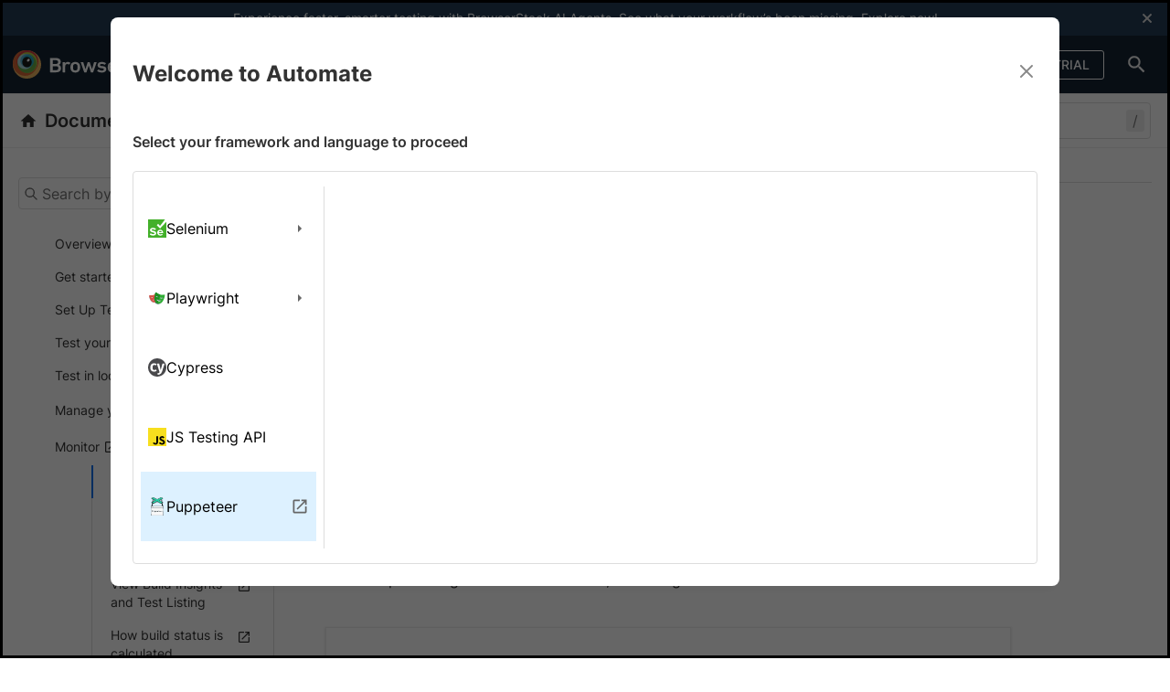

--- FILE ---
content_type: text/html; charset=utf-8
request_url: https://www.browserstack.com/docs/automate/puppeteer/view-test-results
body_size: 42633
content:
<!DOCTYPE html>
<html lang="en" dir="ltr">

<head>
<meta http-equiv="Content-Type" content="text/html; charset=UTF-8">
  <meta charset="utf-8">
  <meta name="viewport" content="width=device-width,initial-scale=1">
  <title>View Puppeteer test results | BrowserStack Docs</title>
  
<link rel="preload" href="/docs/static/fonts/inter/inter-v13-latin-regular.woff2" as="font" type="font/woff2" crossorigin>
<link rel="preload" href="/docs/static/fonts/inter/inter-v13-latin-500.woff2" as="font" type="font/woff2" crossorigin>
<link rel="preload" href="/docs/static/fonts/inter/inter-v13-latin-600.woff2" as="font" type="font/woff2" crossorigin>
<link rel="preload" href="/docs/static/fonts/inter/inter-v13-latin-700.woff2" as="font" type="font/woff2" crossorigin>
<link rel="preload" href="/docs/static/fonts/inter/inter-v13-latin-800.woff2" as="font" type="font/woff2" crossorigin>

<link rel="preload" href="/docs/static/css/docsV2-c33c843c03.min.css" as="style" onload="this.onload=null;">
<noscript><link rel="stylesheet" href="/docs/static/css/docsV2-c33c843c03.min.css"></noscript>
<script>
  /*! loadCSS. [c]2017 Filament Group, Inc. MIT License */
  /* This file is meant as a standalone workflow for
  - testing support for link[rel=preload]
- enabling async CSS loading in browsers that do not support rel=preload
- applying rel preload css once loaded, whether supported or not.
   */
  (function( w ){
    "use strict";
    // rel=preload support test
    if( !w.loadCSS ){
      w.loadCSS = function(){};
    }
    // define on the loadCSS obj
    var rp = loadCSS.relpreload = {};
    // rel=preload feature support test
    // runs once and returns a function for compat purposes
    rp.support = (function(){
      var ret;
      try {
        ret = w.document.createElement( "link" ).relList.supports( "preload" );
      } catch (e) {
        ret = false;
      }
      return function(){
        return ret;
      };
    })();

    // if preload isn't supported, get an asynchronous load by using a non-matching media attribute
    // then change that media back to its intended value on load
    rp.bindMediaToggle = function( link ){
      // remember existing media attr for ultimate state, or default to 'all'
      var finalMedia = link.media || "all";

      function enableStylesheet(){
        link.media = finalMedia;
      }

      // bind load handlers to enable media
      if( link.addEventListener ){
        link.addEventListener( "load", enableStylesheet );
      } else if( link.attachEvent ){
        link.attachEvent( "onload", enableStylesheet );
      }

      // Set rel and non-applicable media type to start an async request
      // note: timeout allows this to happen async to let rendering continue in IE
      setTimeout(function(){
        link.rel = "stylesheet";
        link.media = "only x";
      });
      // also enable media after 3 seconds,
      // which will catch very old browsers (android 2.x, old firefox) that don't support onload on link
      setTimeout( enableStylesheet, 3000 );
    };

    // loop through link elements in DOM
    rp.poly = function(){
      // double check this to prevent external calls from running
      if( rp.support() ){
        return;
      }
      var links = w.document.getElementsByTagName( "link" );
      for( var i = 0; i < links.length; i++ ){
        var link = links[ i ];
        // qualify links to those with rel=preload and as=style attrs
        if( link.rel === "preload" && link.getAttribute( "as" ) === "style" && !link.getAttribute( "data-loadcss" ) ){
          // prevent rerunning on link
          link.setAttribute( "data-loadcss", true );
          // bind listeners to toggle media back
          rp.bindMediaToggle( link );
        }
      }
    };

    // if unsupported, run the polyfill
    if( !rp.support() ){
      // run once at least
      rp.poly();

      // rerun poly on an interval until onload
      var run = w.setInterval( rp.poly, 500 );
      if( w.addEventListener ){
        w.addEventListener( "load", function(){
          rp.poly();
          w.clearInterval( run );
        } );
      } else if( w.attachEvent ){
        w.attachEvent( "onload", function(){
          rp.poly();
          w.clearInterval( run );
        } );
      }
    }


    // commonjs
    if( typeof exports !== "undefined" ){
      exports.loadCSS = loadCSS;
    }
    else {
      w.loadCSS = loadCSS;
    }
  }( typeof global !== "undefined" ? global : this ) );
</script>
<link rel="stylesheet" href="/docs/static/css/docsV2-c33c843c03.min.css" as="style">


  
  <script type="text/javascript" async="" src="https://consent.trustarc.com/v2/notice/gufq6p"></script>

  
  

<script>
  function addGTM(w, d, s, l, i) {
    w[l] = w[l] || []; w[l].push({
      'gtm.start':
        new Date().getTime(), event: 'gtm.js'
    }); var f = d.getElementsByTagName(s)[0],
      j = d.createElement(s), dl = l != 'dataLayer' ? '&l=' + l : ''; j.async = true; j.src =
        'https://www.googletagmanager.com/gtm.js?id=' + i + dl; f.parentNode.insertBefore(j, f);
  }

  window.dataLayer = window.dataLayer || [];
  function gtag() {
    window.dataLayer.push(arguments)
  };

  if (screen.width <= 768) {
    var fired = !1;
    window.addEventListener("scroll", function () {
      (0 != document.documentElement.scrollTop && !1 === fired || 0 != document.body.scrollTop && !1 === fired) && (setTimeout(() => {
        addGTM(window, document, "script", "dataLayer", "GTM-KX7NTRZ")
      }, 500),
        fired = !0)
    }, !0)
  } else
    setTimeout(() => {
      addGTM(window, document, "script", "dataLayer", "GTM-KX7NTRZ")
    }, 500);

</script>



  <link rel="shortcut icon" href="/favicon.ico">

  
  















<meta name="description" content="A guide to viewing Puppeteer test results on BrowserStack Dashboard">


  <link rel="canonical" href="https://www.browserstack.com/docs/automate/puppeteer/view-test-results">




<meta property="og:title" content="View Puppeteer test results | BrowserStack Docs">
<meta property="og:url" content="https://www.browserstack.com/docs/automate/puppeteer/view-test-results">
<meta property="og:description" content="A guide to viewing Puppeteer test results on BrowserStack Dashboard">
<meta property="og:image" content="https://www.browserstack.com/docs/static/img/browserstack-rect.jpg">


<meta name="twitter:card" content="summary">
<meta name="twitter:image" content="https://www.browserstack.com/docs/static/img/browserstack-square.jpg">
<meta name="twitter:site" content="@browserstack">
<meta name="twitter:title" content="View Puppeteer test results | BrowserStack Docs">
<meta name="twitter:description" content="A guide to viewing Puppeteer test results on BrowserStack Dashboard">








  
<script type="text/javascript">
  function getURLQueryParameter(name) {
    var query = window.location.search.substring(1),
      vars = query.split('&');
    for (var i = 0; i < vars.length; i++) {
      var pair = vars[i].split('=');
      if (pair[0] == name) {
        return decodeURIComponent(pair[1]);
      }
    }
    return false;
  }

  if (document.referrer.indexOf('/search') >= 0) {
    var searchUuid = getURLQueryParameter("searchUuid");
    var url = new URL(window.location);
    url.searchParams.delete("searchUuid");
    window.history.replaceState({}, "", url.toString());

    var conversionMetricData = localStorage.getItem("algoliaConversionMetricData_" + searchUuid);
    if (conversionMetricData) {
      localStorage.removeItem("algoliaConversionMetricData_" + searchUuid);
      conversionMetricData = JSON.parse(conversionMetricData);
      var searchConverted = false;

      // ----- Script Provided by Algolia for the insights library ------

      var ALGOLIA_INSIGHTS_SRC = conversionMetricData.algoliaInsightsSrc;
      // e = window, a = document, t = "script", n = ALGOLIA_INSIGHTS_SRC, s = "aa", i = param1, c = param2
      !function (e, a, t, n, s, i, c) {
        e.AlgoliaAnalyticsObject = s, e[s] = e[s] || function () {
          (e[s].queue = e[s].queue || []).push(arguments)
        }, i = a.createElement(t), c = a.getElementsByTagName(t)[0],
        i.async = 1, i.src = n, c.parentNode.insertBefore(i, c)
      }(window, document, "script", ALGOLIA_INSIGHTS_SRC, "aa");

      // ----- End ------

      aa('init', {
        appId: conversionMetricData.appId,
        apiKey: conversionMetricData.apiKey
      });

      var insightsData = {
        userToken: conversionMetricData.userToken,
        index: conversionMetricData.index,
        queryID: conversionMetricData.queryID,
        objectIDs: conversionMetricData.objectIDs
      }

      // Set Timeout Conversion
      var secondsCounter = 0;
      var counterPaused = typeof (document.visibilityState) === "undefined" ? false : (document.visibilityState === 'hidden');
      var conversionThreshold = (parseInt(conversionMetricData.conversionMetricsSetTimeoutDuration) || 10);

      document.addEventListener("visibilitychange", () => {
        if (document.visibilityState === 'hidden') {
          counterPaused = true;
        } else {
          counterPaused = false;
        }
      });

      // Conversion Set Interval
      var conversionInterval = setInterval(function () {
        if (searchConverted) {
          clearInterval(conversionInterval);
          return;
        }

        if (!counterPaused && !searchConverted) {
          secondsCounter = secondsCounter + 1;
          if (secondsCounter >= conversionThreshold) {
            window.aa('convertedObjectIDsAfterSearch', {
              eventName: "search_conversion_set_timeout",
              ...insightsData
            });
            searchConverted = true;
            clearInterval(conversionInterval);
            return;
          }
        }
      }, 1000);


      // Scroll to bottom conversion
      window.addEventListener('scroll', function () {
        if (!searchConverted && ((window.innerHeight + window.pageYOffset) > (document.documentElement.scrollHeight - 100))) {
          window.aa('convertedObjectIDsAfterSearch', {
            eventName: "search_conversion_scroll_to_bottom",
            ...insightsData
          });
          searchConverted = true;
        }
      });
    }
  }
</script>


  <script type="text/javascript">
  var bsGaDomain = 'browserstack';
</script>

<script type="text/javascript">
  (function(i,s,o,g,r,a,m){i['GoogleAnalyticsObject']=r;i[r]=i[r]||function(){
    (i[r].q=i[r].q||[]).push(arguments)},i[r].l=1*new Date();a=s.createElement(o),
    m=s.getElementsByTagName(o)[0];a.async=1;a.src=g;
    m.parentNode.insertBefore(a,m);
  })(window,document,'script','//www.google-analytics.com/analytics.js','ga');
  ga('create', "UA-418548-18", bsGaDomain + '.com');
  // Multiple trackers are being created so need a different name
  ga('create', "UA-418548-19", bsGaDomain + '.com', { 'name': bsGaDomain });
  ga('set', 'anonymizeIp', true);
  ga(bsGaDomain + '.set', 'anonymizeIp', true)
  ga(bsGaDomain + '.require', 'ecommerce');
  ga(bsGaDomain + '.send', 'pageview');
  ga('send', 'pageview');
</script>

  

  
  <script defer src="https://cdn.jsdelivr.net/npm/algoliasearch@4.20.0/dist/algoliasearch-lite.umd.js" integrity="sha256-DABVk+hYj0mdUzo+7ViJC6cwLahQIejFvC+my2M/wfM=" crossorigin="anonymous">
  </script>
</head>

<body class="index base__v2">
  <div id="consent-banner"></div>
  <div class="wrapper">
    <div class="app-header" id="app-header">
        <header class="header-habitat marketing-header" id="header-habitat">
  <a href="#main-content" aria-label="skip-to-main-content" class="skip-to-main-content active"><span class="skip-to-main-content__text">Skip to main content</span></a>
   










  
  <div class="promo-notification bstack-ai-hellobar" data-id="bstack-ai-hellobar">
    
      <span class="promo-cancel-cta" onclick="closeHello(this)">
        <svg role="img" aria-label="close icon" width="10px" height="10px" viewbox="0 0 10 10" version="1.1" xmlns="http://www.w3.org/2000/svg" xmlns:xlink="http://www.w3.org/1999/xlink" class="promo-notification__close js__accept-promo" id="accept-promo-notification-cross">
          <g>
            <path d="M6.43835616,5.15981735 C6.34703196,5.06849315 6.34703196,4.93150685 6.43835616,4.84018265 L9.8630137,1.41552511 C9.9543379,1.32420091 10,1.18721461 10,1.09589041 C10,1.00456621 9.9543379,0.867579909 9.8630137,0.776255708 L9.22374429,0.136986301 C9.13242009,0.0456621005 8.99543379,0 8.90410959,0 C8.76712329,0 8.67579909,0.0456621005 8.58447489,0.136986301 L5.15981735,3.56164384 C5.06849315,3.65296804 4.93150685,3.65296804 4.84018265,3.56164384 L1.41552511,0.136986301 C1.32420091,0.0456621005 1.18721461,0 1.09589041,0 C1.00456621,0 0.867579909,0.0456621005 0.776255708,0.136986301 L0.136986301,0.776255708 C0.0456621005,0.867579909 0,1.00456621 0,1.09589041 C0,1.18721461 0.0456621005,1.32420091 0.136986301,1.41552511 L3.56164384,4.84018265 C3.65296804,4.93150685 3.65296804,5.06849315 3.56164384,5.15981735 L0.136986301,8.58447489 C0.0456621005,8.67579909 0,8.81278539 0,8.90410959 C0,8.99543379 0.0456621005,9.13242009 0.136986301,9.22374429 L0.776255708,9.8630137 C0.867579909,9.9543379 1.00456621,10 1.09589041,10 C1.18721461,10 1.32420091,9.9543379 1.41552511,9.8630137 L4.84018265,6.43835616 C4.93150685,6.34703196 5.06849315,6.34703196 5.15981735,6.43835616 L8.58447489,9.8630137 C8.67579909,9.9543379 8.81278539,10 8.90410959,10 C8.99543379,10 9.13242009,9.9543379 9.22374429,9.8630137 L9.8630137,9.22374429 C9.9543379,9.13242009 10,8.99543379 10,8.90410959 C10,8.81278539 9.9543379,8.67579909 9.8630137,8.58447489 L6.43835616,5.15981735 L6.43835616,5.15981735 Z" fill="#dddddd"></path>
          </g>
        </svg>
      </span>
    
    <span class="promo-text" data-promo-id="bstack-ai-hellobar">
      Experience faster, smarter testing with BrowserStack AI Agents. See what your workflow’s been missing. <a href="https://www.browserstack.com/browserstack-ai?utm_source=hello-bar&amp;utm_medium=PR&amp;utm_platform=&amp;utm_content=new-launches-updates&amp;utm_campaign=PR-30-Jun-2025-BrowserStack-AI&amp;utm_campaigncode=701OW00000Ol3G1YAJ&amp;utm_term=hello-bar" target="_blank">Explore now</a>!

    </span>
  </div>


<script type="text/javascript">
  var localPromoCache;
  var PROMO_CACHE_KEY = 'promoCache';

  function loadPromoCache() {
      try {
          localPromoCache = JSON.parse(localStorage.getItem(PROMO_CACHE_KEY) || '[]');
      } catch {
          localPromoCache = [];
      }
  }

  loadPromoCache();

  function setPromoCacheValue(val) {
    if (Array.isArray(localPromoCache)) {
      if (!localPromoCache.includes(val)) {
        localPromoCache.push(val);
      }
      localStorage.setItem(PROMO_CACHE_KEY, JSON.stringify(localPromoCache));
    }
  }

  function closeHello(event) {
      if (event && event.parentNode && event.parentNode.classList) {
        var eventName = "DocsHelloBarCloseIcon";
        var elementName = event.parentNode.getAttribute('data-id', "");
        if (window.util && window.util.logEvent) {
          window.util.logEvent(eventName, {
            eventId: elementName
          });
        }
        setPromoCacheValue(elementName);
        event.parentNode.classList.add('hide');
        
        // CLS Fix: Update --hellobar-height immediately when closing
        document.documentElement.style.setProperty('--hellobar-height', '0px');
        document.documentElement.style.setProperty('--hellobar-height-managed-inline', 'true');
        
        if (window.triggerEvent && window.CONSTANTS) {
          window.triggerEvent(window.CONSTANTS.EVENT_NAMES.onSubheaderScrollUpdate)
        }
      }
  }

  function findLinks(element) {
      var promoId = element.getAttribute('data-promo-id');
      var linkClickedEvent = "DocsHelloBarCTALinkClicked";
      Array.from(element.getElementsByTagName('a')).forEach(function(linkElement) {
          linkElement.addEventListener('click', function() {
            if (window.util && window.util.logEvent) {
              window.util.logEvent(linkClickedEvent, {
                eventId: promoId
              });
            }
            setPromoCacheValue(promoId);
          });
      });
  }

  function attachCTAClasses() {
      Array.from(document.getElementsByClassName("promo-text")).forEach(findLinks);
  }

  attachCTAClasses();

  function filterPresentPromos(element) {
      if (element && element.id) {
          return localPromoCache.includes(element.id);
      }
      return false;
  }

  function extractId(element) {
      return element.id;
  }

  function hideContainer(element) {
      element.classList.add('hide');
  }

  function hideHelloBar(helloId) {
      Array.from(document.getElementsByClassName(helloId)).forEach(hideContainer);
  }

  function hideClosedNotifications() {
      var data = [{"show":true,"id":"applive-hello-bar","content":"Transform your testing process with: [Real Device Features](https://www.browserstack.com/app-live/real-device-features?ref=hellobar_docs_app_live_rdf){:target=\"_blank\"}, [Company-wide Licences](https://www.browserstack.com/company-wide-licenses?ref=hellobar_docs_app_live_cwl){:target=\"_blank\"}, & [Accessibility Testing](https://www.browserstack.com/accessibility-testing?ref=hellobar_docs_app_live){:target=\"_blank\"}","regex":["/app-live/*"],"non_dismissible_button":false},{"show":true,"id":"app-aut-espresso-real-devices","content":"Transform your testing process with: [Real Device Features](https://www.browserstack.com/app-automate/real-device-features?ref=hellobar_doc_app_automate_espresso_rdf){:target=\"_blank\"}, [Company-wide Licences](https://www.browserstack.com/company-wide-licenses?ref=hellobar_doc_app_automate_espresso_cwl){:target=\"_blank\"}, & [App Percy](https://www.browserstack.com/app-percy?ref=hellobar_doc_app_automate_espresso_app_percy){:target=\"_blank\"}","regex":["/app-automate/espresso/*"],"non_dismissible_button":false},{"show":true,"id":"app-aut-earlgrey-real-devices","content":"Transform your testing process with: [Real Device Features](https://www.browserstack.com/app-automate/real-device-features?ref=hellobar_doc_app_automate_earlgrey_rdf){:target=\"_blank\"}, [Company-wide Licences](https://www.browserstack.com/company-wide-licenses?ref=hellobar_doc_app_automate_earlgrey_cwl){:target=\"_blank\"}, & [App Percy](https://www.browserstack.com/app-percy?ref=hellobar_doc_app_automate_earlgrey_app_percy){:target=\"_blank\"}","regex":["/app-automate/earlgrey/*"],"non_dismissible_button":false},{"show":true,"id":"app-aut-flutter-android-real-devices","content":"Transform your testing process with: [Real Device Features](https://www.browserstack.com/app-automate/real-device-features?ref=hellobar_doc_app_automate_flutter_android_rdf){:target=\"_blank\"}, [Company-wide Licences](https://www.browserstack.com/company-wide-licenses?ref=hellobar_doc_app_automate_flutter_android_cwl){:target=\"_blank\"}, & [App Percy](https://www.browserstack.com/app-percy?ref=hellobar_doc_app_automate_flutter_android_app_percy){:target=\"_blank\"}","regex":["/app-automate/flutter/*"],"non_dismissible_button":false},{"show":true,"id":"app-aut-detox-real-devices","content":"Transform your testing process with: [Real Device Features](https://www.browserstack.com/app-automate/real-device-features?ref=hellobar_doc_app_automate_detox_rdf){:target=\"_blank\"}, [Company-wide Licences](https://www.browserstack.com/company-wide-licenses?ref=hellobar_doc_app_automate_detox_cwl){:target=\"_blank\"}, & [App Percy](https://www.browserstack.com/app-percy?ref=hellobar_doc_app_automate_detox_app_percy){:target=\"_blank\"}","regex":["/app-automate/detox/*"],"non_dismissible_button":false},{"show":true,"id":"app-aut-xcuitest-real-devices","content":"Transform your testing process with: [Real Device Features](https://www.browserstack.com/app-automate/real-device-features?ref=hellobar_doc_app_automate_xcuitest_rdf){:target=\"_blank\"}, [Company-wide Licences](https://www.browserstack.com/company-wide-licenses?ref=hellobar_doc_app_automate_xcuitest_cwl){:target=\"_blank\"}, & [App Percy](https://www.browserstack.com/app-percy?ref=hellobar_doc_app_automate_xcuitest_app_percy){:target=\"_blank\"}","regex":["/app-automate/xcuitest/*"],"non_dismissible_button":false},{"show":true,"id":"doc-1952-aa-appium-selfheal","content":"🚀 Self Healing AI Agent now live in App Automate! Auto-fix flaky tests instantly with zero code changes. [Enable now](https://www.browserstack.com/docs/app-automate/appium/self-healing?utm_source=hellobar&utm_medium=docs-hellobar&utm_campaign=self-heal-in-app-automate-ga&utm_term=appautomate-appium-selfheal-ga-docs-hellobar){:target=\"_blank\"}!","regex":["/app-automate/appium/*"],"non_dismissible_button":false},{"show":true,"id":"bstack-ai-hellobar","content":"Experience faster, smarter testing with BrowserStack AI Agents. See what your workflow's been missing. [Explore now](https://www.browserstack.com/browserstack-ai?utm_source=hello-bar&utm_medium=PR&utm_platform=&utm_content=new-launches-updates&utm_campaign=PR-30-Jun-2025-BrowserStack-AI&utm_campaigncode=701OW00000Ol3G1YAJ&utm_term=hello-bar){:target=\"_blank\"}!","regex":["/accessibility/*","/accessibility-design-toolkit/*","/low-code-automation/*","/percy/*","/test-management/*","/automate/*"],"non_dismissible_button":false},{"show":true,"id":"bstack-ai-hellobar-home-page","content":"Experience faster, smarter testing with BrowserStack AI Agents. See what your workflow's been missing. [Explore now](https://www.browserstack.com/browserstack-ai?utm_source=hello-bar&utm_medium=PR&utm_platform=&utm_content=new-launches-updates&utm_campaign=PR-30-Jun-2025-BrowserStack-AI&utm_campaigncode=701OW00000Ol3G1YAJ&utm_term=hello-bar){:target=\"_blank\"}!","visible_on_pages":["/"],"non_dismissible_button":false},{"show":true,"id":"doc-2106-a11y-issue-detection-agent-hello-bar-app-ally","content":"🎉 A11y Issue Detection Agent is now live! Detect accessibility issues like a WCAG expert with AI. [Try now](https://www.browserstack.com/app-accessibility-testing/ai-agents/issue-detection?utm_source=hellobar&utm_medium=PR&utm_platform=&utm_content=product-updates&utm_campaign=A11y-Issue-Detection-PR&utm_campaigncode=701OW00000ZGJKHYA5&utm_term=appa11y&ref=hello-bar){:target=\"_blank\"}!","regex":["/app-accessibility/*"],"non_dismissible_button":false},{"show":true,"id":"doc-2106-a11y-issue-detection-agent-hello-bar-web-ally","content":"🎉 A11y Issue Detection Agent is now live! Detect accessibility issues like a WCAG expert with AI. [Try now](https://www.browserstack.com/accessibility-testing/ai-agents/issue-detection?utm_source=hellobar&utm_medium=PR&utm_platform=&utm_content=product-updates&utm_campaign=A11y-Issue-Detection-PR&utm_campaigncode=701OW00000ZGJKHYA5&utm_term=weba11y&ref=hello-bar){:target=\"_blank\"}!","regex":["/accessibility/*"],"non_dismissible_button":false},{"show":true,"id":"doc-website-scanner-ai-agents-hello-bar","content":"AI agents are now live in Website Scanner! Enter your URL and fix website issues 3x faster with AI. [Explore now](https://scanner.browserstack.com?utm_source=hello+bar&utm_medium=website ){:target=\"_blank\"}!","regex":["/website-scanner/*","/percy/*"],"non_dismissible_button":false}];
      if (data) {
        var idsArray = data.filter(filterPresentPromos).map(extractId);
        idsArray.forEach(hideHelloBar);
        
        // CLS Fix: Update height after hiding cached notifications
        setTimeout(setHellobarHeight, 0);
      }
  }

  hideClosedNotifications();

  // CLS Fix: Set --hellobar-height immediately after DOM creation
  function setHellobarHeight() {
    var hellobar = document.querySelector('.promo-notification');
    if (hellobar && !hellobar.classList.contains('hide')) {
      // Use clientHeight instead of offsetHeight for more accurate content height
      // clientHeight excludes borders and matches the expected 57px value
      var height = hellobar.clientHeight;
      document.documentElement.style.setProperty('--hellobar-height', height + 'px');
      
      // Mark that inline script is managing this variable
      document.documentElement.style.setProperty('--hellobar-height-managed-inline', 'true');
    } else {
      document.documentElement.style.setProperty('--hellobar-height', '0px');
      document.documentElement.style.setProperty('--hellobar-height-managed-inline', 'true');
    }
  }

  // Run immediately after hideClosedNotifications
  setHellobarHeight();
</script>
 
  <div class="container top-bar-menu-container">
    <div class="row">
      <div class="col-xs-12">
        <div class="bstack-mm">
          <a class="logo" href="/" title="BrowserStack">
            <svg role="img" aria-label="BrowserStack Logo" height="32" viewbox="0 0 180 32" width="188" class="w-svg" xmlns="http://www.w3.org/2000/svg">
  <g fill="none" fill-rule="evenodd">
    <g>
      <path d="m31.0344828 15.5172414c0 8.5701882-6.9470532 15.5172414-15.5172414 15.5172414-8.56989423 0-15.5172414-6.9470532-15.5172414-15.5172414 0-8.56989423 6.94734717-15.5172414 15.5172414-15.5172414 8.5701882 0 15.5172414 6.94734717 15.5172414 15.5172414" fill="#ecb360"></path>
      <path d="m26.8965517 13.9655172c0 7.7128847-6.0213369 13.9655173-13.4482758 13.9655173-7.42722227 0-13.4482759-6.2526326-13.4482759-13.9655173 0-7.71288459 6.02105363-13.9655172 13.4482759-13.9655172 7.4269389 0 13.4482758 6.25263261 13.4482758 13.9655172" fill="#d76835"></path>
      <path d="m27.9310345 12.4136422c0 6.8560652-5.3263006 12.413944-11.8969855 12.413944-6.5698174 0-11.89611797-5.5578788-11.89611797-12.413944 0-6.85576335 5.32630057-12.4136422 11.89611797-12.4136422 6.5706849 0 11.8969855 5.55787885 11.8969855 12.4136422" fill="#d33a41"></path>
      <path d="m26.8965517 13.4484262c0 6.2843054-4.8632703 11.37916-10.8622124 11.37916-5.9989422 0-10.86192551-5.0948546-10.86192551-11.37916 0-6.28490677 4.86298331-11.37946068 10.86192551-11.37946068 5.9989421 0 10.8622124 5.09455391 10.8622124 11.37946068" fill="#b6cb46"></path>
      <path d="m25.862069 14.4826111c0 5.7133106-4.6316645 10.3449751-10.3449751 10.3449751-5.71301565 0-10.34468011-4.6316645-10.34468011-10.3449751 0-5.71331065 4.63166446-10.34468007 10.34468011-10.34468007 5.7133106 0 10.3449751 4.63136942 10.3449751 10.34468007" fill="#66ad4a"></path>
      <path d="m21.7241379 12.4137931c0 4.5706247-3.7052373 8.2758621-8.275862 8.2758621-4.57090515 0-8.27586211-3.7052374-8.27586211-8.2758621 0-4.57062469 3.70495696-8.27586207 8.27586211-8.27586207 4.5706247 0 8.275862 3.70523738 8.275862 8.27586207" fill="#aed7dc"></path>
      <path d="m22.7586207 11.3793103c0 3.9991764-3.2419755 7.2413794-7.2415259 7.2413794-3.9995505 0-7.24123273-3.242203-7.24123273-7.2413794 0-3.99946945 3.24168223-7.24137927 7.24123273-7.24137927 3.9995504 0 7.2415259 3.24190982 7.2415259 7.24137927" fill="#5bb1cf"></path>
      <path d="m22.7586207 11.8963967c0 3.7136422-2.7788402 6.724293-6.2068966 6.724293s-6.2068965-3.0106508-6.2068965-6.724293c0-3.71333217 2.7788401-6.72398291 6.2068965-6.72398291s6.2068966 3.01065074 6.2068966 6.72398291" fill="#25a8c3"></path>
      <path d="m20.6896552 12.9308813c0 3.1423524-2.315869 5.6898084-5.1725531 5.6898084-2.8564055 0-5.1722745-2.547456-5.1722745-5.6898084 0-3.14235241 2.315869-5.68950199 5.1722745-5.68950199 2.8566841 0 5.1725531 2.54714958 5.1725531 5.68950199"></path>
      <path d="m15.5171021 18.6206897c-2.8564055 0-5.1722745-2.547456-5.1722745-5.6898084 0-3.14235241 2.315869-5.68950199 5.1722745-5.68950199 2.8566841 0 5.1725531 2.54714958 5.1725531 5.68950199 0 3.1423524-2.315869 5.6898084-5.1725531 5.6898084z" fill="#1b1a18"></path>
      <path d="m18.3395432 11.2904163c-.4920811.8231975-1.4595626 1.299291-2.16129 1.062668-.7017274-.2363383-.8715674-1.0956984-.3798654-1.9191807.4920811-.82348231 1.4595626-1.29929107 2.16129-1.06295279s.8715674 1.09569839.3798654 1.91946549" fill="#fffffe"></path>
    </g>
    <g fill="#fff" transform="translate(40.344828 7.241379)">
      <path d="m117.326492 14.0927618c-.247347-.6938318-.370833-1.5731169-.370833-2.7528593 0-1.1797425.123486-2.05864681.370833-2.75285936.691971-1.98933976 2.522419-3.07654593 4.920599-3.07654593 1.780376 0 3.189919.67060248 4.129237 1.73496018.074543.09253628.099015.23153112-.024471.3240674l-1.557876 1.27189794c-.123485.09253628-.247347.06968782-.345985-.04607774-.593333-.62452474-1.211514-.97144061-2.200905-.97144061-1.06318 0-1.87939.48591071-2.225752 1.45735131-.197652.55521772-.246971 1.20297171-.246971 2.05864681 0 .8560558.049319 1.5270391.246971 2.0822568.346362.9482113 1.162572 1.4341221 2.225752 1.4341221.989391 0 1.607572-.3469159 2.200905-.9714407.098638-.1157655.2225-.1157655.345985-.0232292l1.557876 1.2722787c.123486.0925363.099014.2083019.024471.3236866-.939318 1.0411284-2.348861 1.7121117-4.129237 1.7121117-2.39818 0-4.228628-1.0872061-4.920599-3.0769267"></path>
      <path d="m136.031168 16.9153089c-.172804 0-.296666-.069307-.395681-.2315311l-3.016737-4.6728921-1.607195 1.7349602v2.9379319c0 .1389948-.098638.2315311-.246971.2315311h-2.275448c-.147957 0-.246971-.0925363-.246971-.2315311v-15.26810647c0-.13861403.099014-.23115031.246971-.23115031h2.275448c.148333 0 .246971.09253628.246971.23115031v9.06855607l4.080295-4.48781948c.147956-.16222411.271818-.23153112.469471-.23153112h2.522418c.148334 0 .197653.13861403.098638.23153112l-3.783251 4.07121578 4.352113 6.6161541c.074543.0925363.024848.2315311-.123485.2315311z"></path>
      <path d="m3.44757063 14.5093655h3.51143272c1.63204255 0 2.54688993-.8792851 2.54688993-2.1976416 0-1.295508-.91484738-2.1744124-2.54688993-2.1744124h-3.51143272c-.09863786 0-.14833327.0460778-.14833327.1386141v4.094445c0 .0925363.04969541.1389949.14833327.1389949zm3.36309944-6.77799741c1.48370927 0 2.39855665-.83282658 2.39855665-2.05902758 0-1.24904946-.91484738-2.08187604-2.39855665-2.08187604h-3.36309944c-.09863786 0-.14833327.04607774-.14833327.13861403v3.86329476c0 .09253629.04969541.13899483.14833327.13899483zm-6.42915584-6.31569676c0-.13861403.09901435-.23115031.24697115-.23115031h6.25635133c3.56075169 0 5.24211309 1.66565316 5.24211309 4.18698136 0 1.78141872-.8899996 2.79931787-1.9535568 3.33130632v.04645855c1.0387095.36976434 2.2502234 1.61919465 2.2502234 3.53922735 0 3.1230045-2.1018901 4.6268143-5.78612731 4.6268143h-6.00900371c-.1479568 0-.24697115-.0925363-.24697115-.2315311z"></path>
      <path d="m14.4750581 16.9153089c-.1487097 0-.2477241-.0925363-.2477241-.2315311v-10.68736988c0-.13899483.0990144-.23153112.2477241-.23153112h2.2746946c.1483333 0 .2473476.09253629.2473476.23153112v.94821133h.0248477c.5684854-.85567504 1.5823472-1.43412204 3.0909041-1.43412204.9393187 0 1.8790137.34691588 2.4971946.92536287.123862.11538475.1487097.20830185.0493189.3236866l-1.3105283 1.55026841c-.0986379.11538475-.2224999.13861402-.3459855.04607774-.5440142-.32406741-1.112876-.53198845-1.7555281-.53198845-1.5578759 0-2.2502234 1.04074762-2.2502234 2.82216632v6.0377071c0 .1389948-.0990143.2315311-.2473476.2315311z"></path>
      <path d="m30.2623873 13.39893c.1980287-.578447.2473477-1.1104354.2473477-2.0590275 0-.9482114-.049319-1.45735135-.2473477-2.05864681-.3463619-.92536286-1.1124996-1.45735131-2.2253756-1.45735131-1.1128761 0-1.9042379.53198845-2.2502234 1.45735131-.1976522.60129546-.2473476 1.11043541-.2473476 2.05864681 0 .9485921.0496954 1.4805805.2473476 2.0590275.3459855.9253629 1.1373473 1.4573514 2.2502234 1.4573514 1.112876 0 1.8790137-.5319885 2.2253756-1.4573514zm-7.1459745.6938318c-.2721953-.786368-.3956809-1.5266583-.3956809-2.7528593 0-1.2258202.1234856-1.96611052.3956809-2.75285936.6674998-1.94288121 2.4971945-3.07654593 4.9205989-3.07654593 2.3985566 0 4.2282514 1.13366472 4.8961276 3.07654593.2718189.78674884.3956809 1.52703916.3956809 2.75285936 0 1.226201-.123862 1.9664913-.3956809 2.7528593-.6678762 1.943262-2.497571 3.0769267-4.8961276 3.0769267-2.4234044 0-4.2530991-1.1336647-4.9205989-3.0769267z"></path>
      <path d="m45.3234858 16.9153089c-.1487097 0-.2473476-.0925363-.297043-.2315311l-2.2995423-7.12491325h-.0493189l-2.32439 7.12491325c-.0496954.1389948-.1483333.2315311-.2970431.2315311h-2.0273469c-.1487098 0-.2473477-.0925363-.2966666-.2315311l-3.7587803-10.68736988c-.0496955-.13899483.0248477-.23153112.1731809-.23153112h2.373709c.173181 0 .2721953.06930701.3215143.23153112l2.2995423 7.35644438h.0496954l2.2746946-7.35644438c.0496954-.13899483.1731809-.23153112.3215142-.23153112h1.7803758c.1483333 0 .2721954.09253629.3215143.23153112l2.4234044 7.35644438h.0493189l2.1760567-7.35644438c.049319-.16222411.1483333-.23153112.3215143-.23153112h2.3737089c.1483333 0 .2225.09253629.173181.23153112l-3.7587803 10.68736988c-.049319.1389948-.1483333.2315311-.2966666.2315311z"></path>
      <path d="m51.8938218 15.4114991c-.0986378-.0925363-.0986378-.2311503 0-.3236866l1.4095427-1.3880443c.0990143-.0925363.2473476-.0925363.3463619 0 .8655285.7402903 2.2502234 1.2722787 3.4865851 1.2722787 1.4588615 0 2.2005279-.5552177 2.2005279-1.3187373 0-.6709833-.4201521-1.0872061-1.978028-1.226201l-1.2860571-.1153847c-2.4230279-.2315311-3.659766-1.3880443-3.659766-3.2852286 0-2.15118306 1.6568903-3.51599809 4.6243088-3.51599809 1.8545425 0 3.4124184.578447 4.475599 1.36481503.1238621.09253629.1238621.23115031.0496954.3236866l-1.2118904 1.36519583c-.0986378.11538476-.2224999.11538476-.3459855.04607774-.7420428-.4859107-1.9287091-.92536286-3.1157518-.92536286s-1.8052235.4859107-1.8052235 1.15651318c0 .64813481.4205286 1.04112842 1.9535568 1.18012327l1.2856806.1157655c2.497571.2311504 3.6846137 1.4341221 3.6846137 3.2616185 0 2.2208709-1.7310569 3.7707585-4.995142 3.7707585-2.4478756 0-4.1292371-.9021336-5.1186276-1.7581894"></path>
      <path d="m71.0995931 9.14226086c-.3215143-.90213359-1.2118904-1.43412204-2.32439-1.43412204-1.1373473 0-2.0277234.53198845-2.3488612 1.43412204-.0993909.27760886-.1487098.55521772-.1487098.94859214 0 .0925363.0493189.1389948.1487098.1389948h4.6732512c.0990144 0 .1483333-.0464585.1483333-.1389948 0-.39337442-.0493189-.67098328-.1483333-.94859214zm-7.1956699 4.92727164c-.2473477-.7166802-.4205286-1.572736-.4205286-2.72963 0-1.1565132.1487097-2.03541753.3956809-2.75285936.6674997-1.94288121 2.4971945-3.07654593 4.8712799-3.07654593 2.4482521 0 4.2286279 1.17974246 4.8961276 3.07654593.2721954.78674884.3956809 1.55026836.3956809 3.35453556 0 .1386141-.0990143.2311503-.2718188.2311503h-7.3440032c-.0993909 0-.1487098.0464586-.1487098.1389949 0 .3236866.0741667.6012954.173181.855675.3956809 1.087587 1.335376 1.6888825 2.6703755 1.6888825 1.335376 0 2.2012809-.4626815 2.7942375-1.0639769.1238621-.1157656.2473477-.1389949.3708332-.0464586l1.4592381 1.2029717c.1234856.0925363.1234856.2083019.0248477.3240674-1.0138617 1.1100547-2.6955997 1.8968035-4.8961276 1.8968035-2.5224187 0-4.3027946-1.1565132-4.9702943-3.100156z"></path>
      <path d="m76.0928527 16.9153089c-.1479568 0-.2469711-.0925363-.2469711-.2315311v-10.68736988c0-.13899483.0990143-.23153112.2469711-.23153112h2.2750711c.1487097 0 .2473476.09253629.2473476.23153112v.94821133h.0248477c.5684854-.85567504 1.5823471-1.43412204 3.0909041-1.43412204.9396951 0 1.8790137.34691588 2.4971945.92536287.1238621.11538475.1483333.20830185.0496954.3236866l-1.3105282 1.55026841c-.0986379.11538475-.2225.13861402-.346362.04607774-.5436377-.32406741-1.1124996-.53198845-1.7551517-.53198845-1.5578759 0-2.2505998 1.04074762-2.2505998 2.82216632v6.0377071c0 .1389948-.0986379.2315311-.2473476.2315311z"></path>
      <path d="m84.704089 15.0878125c-.0990144-.0925363-.1483333-.2315311-.049319-.3472967l1.5330282-1.6656532c.0990144-.1153847.2473476-.1153847.3459855-.0228484 1.0884049.8095973 2.6955997 1.6652723 4.5746134 1.6652723 2.0028757 0 3.1650707-.9482113 3.1650707-2.2665678 0-1.1336647-.7416664-1.873955-3.0660564-2.1747931l-.8903761-.1157656c-3.2388609-.41622287-5.0689322-1.87395499-5.0689322-4.48781949 0-2.84539561 2.2253757-4.74219908 5.687113-4.74219908 2.1018901 0 4.1047658.62452473 5.4401418 1.57273607.1238621.09291709.1487098.18545338.0496954.3240674l-1.1870427 1.7117309c-.0986378.11576556-.2224999.13899484-.3463619.06968782-1.3598473-.83282658-2.6210566-1.226201-4.0302228-1.226201-1.7065856 0-2.6459042.87928513-2.6459042 2.10510532 0 1.08720617.815833 1.82749646 3.0909041 2.12833459l.8903761.11576556c3.2388609.41622289 5.0192368 1.85034493 5.0192368 4.55712651 0 2.7993179-2.1512091 4.8811939-6.3301415 4.8811939-2.4723468 0-4.87128-.9253628-6.1818082-2.081876"></path>
      <path d="m102.339937 17.1118057c-2.3985567 0-3.3134041-1.0872061-3.3134041-3.2619993v-5.87548295c0-.09253629-.0496954-.13899484-.1487097-.13899484h-.7913618c-.1479568 0-.2469712-.09253628-.2469712-.23153112v-1.5498876c0-.13861402.0990144-.23115031.2469712-.23115031h.7913618c.0990143 0 .1487097-.04645855.1487097-.13899483v-3.05369746c0-.13861403.0990144-.23115031.2469712-.23115031h2.2750709c.148333 0 .247348.09253628.247348.23115031v3.05369746c0 .09253628.049319.13899483.148333.13899483h1.582724c.147956 0 .246971.09253629.246971.23115031v1.5498876c0 .13899484-.099015.23153112-.246971.23153112h-1.582724c-.099014 0-.148333.04645855-.148333.13899484v5.78332755c0 .786368.346362 1.0407476 1.112876 1.0407476h.618181c.147956 0 .246971.0925363.246971.2315311v1.8503449c0 .1389949-.099015.2315311-.246971.2315311z"></path>
      <path d="m112.530885 13.1673989v-.855675c0-.0925363-.049695-.1389949-.14871-.1389949h-1.978028c-1.780376 0-2.571737.4626815-2.571737 1.5038099 0 .9253629.716818 1.3880443 2.052194 1.3880443 1.706586 0 2.646281-.6245247 2.646281-1.8971843zm.29629 3.74791c-.148333 0-.246971-.0925363-.246971-.2315311v-.8095973h-.024848c-.568862.7635196-1.681738 1.295508-3.362723 1.295508-2.176056 0-4.006128-1.0639769-4.006128-3.4006133 0-2.4291727 1.830072-3.5392274 4.772266-3.5392274h2.423404c.099015 0 .14871-.0464585.14871-.1389948v-.53198845c0-1.27265954-.643405-1.85072573-2.646281-1.85072573-1.335376 0-2.151209.34691587-2.720071.76351957-.123485.09253628-.271819.06930701-.345985-.04645855l-.914848-1.52665833c-.074166-.11576556-.049318-.23153112.049319-.30083813.964543-.64775401 2.275071-1.08720617 4.228628-1.08720617 3.634919 0 4.970295 1.15651318 4.970295 3.88652404v7.28675655c0 .1389948-.099391.2315311-.247348.2315311z"></path>
    </g>
  </g>
</svg>

          </a>
          <a aria-label="Doc Search" href="#" class="doc-search-mobile-cta doc-search-menu-icon" id="doc-menu-toggle">
          </a>
          <a aria-label="Primary Menu" class="collapse-toggle pull-right bs-collapse-toggle" data-target="primary-menu" href="#" id="primary-menu-toggle">
            <svg width="24" data-target="opening-hamburger" height="18" alt="Icon for hamburger menu" version="1.1" xmlns="http://www.w3.org/2000/svg" xmlns:xlink="http://www.w3.org/1999/xlink" x="0px" y="0px" viewbox="0 0 24.6 19.4" enable-background="new 0 0 24.6 19.4" xml:space="preserve">
              <g id="XMLID_131_">
                <path id="XMLID_259_" fill="#FFFFFF" d="M23.3,3h-22c-0.5,0-1-0.4-1-1v0c0-0.5,0.4-1,1-1h22c0.5,0,1,0.4,1,1v0 C24.3,2.6,23.8,3,23.3,3z">
                </path>
                <path id="XMLID_281_" fill="#FFFFFF" d="M23.3,10.7h-22c-0.5,0-1-0.4-1-1v0c0-0.5,0.4-1,1-1h22c0.5,0,1,0.4,1,1v0 C24.3,10.2,23.8,10.7,23.3,10.7z">
                </path>
                <path id="XMLID_282_" fill="#FFFFFF" d="M23.3,18.3h-22c-0.5,0-1-0.4-1-1v0c0-0.5,0.4-1,1-1h22c0.5,0,1,0.5,1,1v0 C24.3,17.9,23.8,18.3,23.3,18.3z">
                </path>
              </g>
            </svg>
            <svg data-target="closing-hamburger" width="18" height="18" alt="Icon for closing window" version="1.1" xmlns="http://www.w3.org/2000/svg" xmlns:xlink="http://www.w3.org/1999/xlink" x="0px" y="0px" viewbox="0 0 18.8 19.4" enable-background="new 0 0 18.8 19.4" xml:space="preserve">
              <path id="XMLID_130_" fill="#FFFFFF" d="M17.9,16.9c0.4,0.4,0.4,1,0,1.4c-0.2,0.2-0.5,0.3-0.7,0.3c-0.3,0-0.5-0.1-0.7-0.3l-7.1-7.1 l-7.1,7.1c-0.2,0.2-0.5,0.3-0.7,0.3c-0.3,0-0.5-0.1-0.7-0.3c-0.4-0.4-0.4-1,0-1.4L8,9.8L0.9,2.7c-0.4-0.4-0.4-1,0-1.4 C1.1,1.1,1.4,1,1.6,1c0.2,0,0.5,0.1,0.7,0.3l7.1,7.1l7.1-7.1C16.7,1.1,16.9,1,17.2,1c0.3,0,0.5,0.1,0.7,0.3c0.4,0.4,0.4,1,0,1.4 l-7.1,7.1L17.9,16.9z">
              </path>
            </svg>
          </a>
          <nav class="product-nav has-search-bar hide-sm hide-xs">
            <ul class="horizontal-list product-menu">
              <li class="dropdown-holder hide-sm hide-xs bstack-product-list-dropdown" aria-label="Products" aria-haspopup="true" title="Products Dropdown">
                <a href="javascript:void(0);" class="product-menu-button" data-target="products__container" aria-label="Products" aria-expanded="false" aria-haspopup="true">
                  Products
                  <span class="account-down-caret">
                    <svg class="bstack-mm-down-svg" role="presentation" width="10" height="6" viewbox="0 0 10 6" fill="none" xmlns="http://www.w3.org/2000/svg">
                      <path d="M8.5 1.5L5 5L1.5 1.5" stroke="#fff" stroke-width="2" stroke-linecap="round" stroke-linejoin="round"></path>
                    </svg>
                  </span>
                </a>
                <ul class="products__dropdown product-menu-button-dropdown">
  <li>
    <div class="products__container" id="products__container">
      
      <div class="products__holder">
        <div role="tablist" class="products__tab-wrapper">
<button role="tab" class="products__tab active products__sprite products__sprite-t-1" id="products__tab--featured" aria-controls="products__tab-content--featured" data-event-type="Featured" data-tab-index="0" data-tab-id="featured">
            <p class="products__tab__header">Featured</p>
            <p class="products__tab__description products__tab__description--wrap wrap-item">Explore our popular products</p>
          </button><button role="tab" class="products__tab products__sprite products__sprite-t-2" id="products__tab--web" aria-controls="products__tab-content--web" data-event-type="Web" data-tab-index="1" data-tab-id="web">
            <p class="products__tab__header">Web Testing</p>
            <p class="products__tab__description products__tab__description--wrap wrap-item">Test websites and web apps on real browsers</p>
          </button><button role="tab" class="products__tab products__sprite products__sprite-t-3" id="products__tab--app" aria-controls="products__tab-content--app" data-event-type="App" data-tab-index="2" data-tab-id="app">
            <p class="products__tab__header">Mobile App Testing</p>
            <p class="products__tab__description products__tab__description--wrap wrap-item">Test iOS &amp; Android mobile apps on real devices</p>
          </button><button role="tab" class="products__tab products__sprite products__sprite-t-4" id="products__tab--accessibility" aria-controls="products__tab-content--accessibility" data-event-type="Accessibility" data-tab-index="3" data-tab-id="accessibility">
            <p class="products__tab__header">Accessibility</p>
            <p class="products__tab__description products__tab__description--wrap wrap-item">Automate accessibility compliance for websites &amp; mobile apps</p>
          </button>
</div>
        
        
        <div class="products__content-area">
          
          <div class="products__scroll-viewport">
          
          <div class="products__scroll-track" id="products__scroll-track" data-active-index="0">
<div id="products__tab-content--featured" class="products__tab-content products__tab-content--featured" data-tab-index="0" data-tab-id="featured">
              <div class="products__tab-content-container">
                <div class="products__tab-content-description-wrapper">
                  <p class="products__tab-content-description products__sprite-d-1">Explore our popular products</p>
                </div>
                <div class="products__tab-content-wrapper">
                  <div class="products__tab-col-wrapper">
<div class="products__tab-col">
<p class="products__tab-col-heading">Web Testing</p>
<div class="products__tab-col-item">
                        <a title="Live" href="/live" class="products__tab-col-item-link products__sprite products__sprite-8 doc-header" data-product="Live from all products dropdown" aria-label="Live">
                          <div class="products__tab-col-item-container doc-header">
                            <p class="products__tab-col-item-header">Live</p>
                            <p class="products__tab-col-item-description">Manual cross-browser testing</p>
                          </div>
                        </a>
                      </div>
<div class="products__tab-col-item">
                        <a title="Automate" href="/automate" class="products__tab-col-item-link products__sprite products__sprite-2 doc-header" data-product="Automate from all products dropdown" aria-label="Automate">
                          <div class="products__tab-col-item-container doc-header">
                            <p class="products__tab-col-item-header">Automate</p>
                            <p class="products__tab-col-item-description">Browser automation cloud</p>
                          </div>
                        </a>
                      </div>
<div class="products__tab-col-item">
                        <a title="Accessibility Testing" href="/accessibility-testing" class="products__tab-col-item-link products__sprite products__sprite-1 doc-header" data-product="Accessibility Testing from all products dropdown" aria-label="Accessibility Testing">
                          <div class="products__tab-col-item-container doc-header">
                            <p class="products__tab-col-item-header">Accessibility Testing</p>
                            <p class="products__tab-col-item-description">Automate web compliance</p>
                          </div>
                        </a>
                      </div>
<div class="products__tab-col-item">
                        <a title="Low Code Automation" href="/low-code-automation" class="products__tab-col-item-link products__sprite products__sprite-10 doc-header" data-product="Low Code Automation from all products dropdown" aria-label="Low Code Automation">
                          <div class="products__tab-col-item-container doc-header">
                            <p class="products__tab-col-item-header">Low Code Automation</p>
                            <p class="products__tab-col-item-description">Automation without coding</p>
                          </div>
                        </a>
                      </div>
<div class="products__tab-col-item">
                        <a title="Testing Toolkit" href="/testing-toolkit" class="products__tab-col-item-link products__sprite products__sprite-15 doc-header" data-product="Testing Toolkit from all products dropdown" aria-label="Testing Toolkit">
                          <div class="products__tab-col-item-container doc-header">
                            <p class="products__tab-col-item-header">Testing Toolkit</p>
                            <p class="products__tab-col-item-description">Essential manual testing tools</p>
                          </div>
                        </a>
                      </div>
</div>
<div class="products__tab-col">
<p class="products__tab-col-heading">Mobile App Testing</p>
<div class="products__tab-col-item">
                        <a title="App Live" href="/app-live" class="products__tab-col-item-link products__sprite products__sprite-4 doc-header" data-product="App Live from all products dropdown" aria-label="App Live">
                          <div class="products__tab-col-item-container doc-header">
                            <p class="products__tab-col-item-header">App Live</p>
                            <p class="products__tab-col-item-description">Real device testing</p>
                          </div>
                        </a>
                      </div>
<div class="products__tab-col-item">
                        <a title="App Automate" href="/app-automate" class="products__tab-col-item-link products__sprite products__sprite-3 doc-header" data-product="App Automate from all products dropdown" aria-label="App Automate">
                          <div class="products__tab-col-item-container doc-header">
                            <p class="products__tab-col-item-header">App Automate</p>
                            <p class="products__tab-col-item-description">Mobile app automation cloud</p>
                          </div>
                        </a>
                      </div>
<div class="products__tab-col-item">
                        <a title="App Accessibility Testing" href="/app-accessibility-testing" class="products__tab-col-item-link products__sprite products__sprite-1 doc-header" data-product="App Accessibility Testing from all products dropdown" aria-label="App Accessibility Testing">
                          <div class="products__tab-col-item-container doc-header">
                            <p class="products__tab-col-item-header">App Accessibility Testing</p>
                            <p class="products__tab-col-item-description">Automate mobile app compliance</p>
                          </div>
                        </a>
                      </div>
</div>
<div class="products__tab-col">
<p class="products__tab-col-heading">Management &amp; Optimization</p>
<div class="products__tab-col-item">
                        <a title="Test Management" href="/test-management" class="products__tab-col-item-link products__sprite products__sprite-7 doc-header" data-product="Test Management from all products dropdown" aria-label="Test Management">
                          <div class="products__tab-col-item-container doc-header">
                            <p class="products__tab-col-item-header">Test Management</p>
                            <p class="products__tab-col-item-description">Plan, track and manage tests</p>
                          </div>
                        </a>
                      </div>
</div>
</div>
                </div>
              </div>
            </div>
<div id="products__tab-content--web" class="products__tab-content products__tab-content--web" data-tab-index="1" data-tab-id="web">
              <div class="products__tab-content-container">
                <div class="products__tab-content-description-wrapper">
                  <p class="products__tab-content-description products__sprite-d-2">Test websites and web apps on real browsers</p>
                </div>
                <div class="products__tab-content-wrapper">
                  <div class="products__tab-col-wrapper">
<div class="products__tab-col">
<p class="products__tab-col-heading">Manual Testing</p>
<div class="products__tab-col-item">
                        <a title="Live" href="/live" class="products__tab-col-item-link products__sprite products__sprite-8 doc-header" data-product="Live from all products dropdown" aria-label="Live">
                          <div class="products__tab-col-item-container doc-header">
                            <p class="products__tab-col-item-header">Live</p>
                            <p class="products__tab-col-item-description">Cross-browser testing</p>
                          </div>
                        </a>
                      </div>
<div class="products__tab-col-item">
                        <a title="Testing Toolkit" href="/testing-toolkit" class="products__tab-col-item-link products__sprite products__sprite-15 doc-header" data-product="Testing Toolkit from all products dropdown" aria-label="Testing Toolkit">
                          <div class="products__tab-col-item-container doc-header">
                            <p class="products__tab-col-item-header">Testing Toolkit</p>
                            <p class="products__tab-col-item-description">Essential manual testing tools</p>
                          </div>
                        </a>
                      </div>
</div>
<div class="products__tab-col">
<p class="products__tab-col-heading">Test Automation</p>
<div class="products__tab-col-item">
                        <a title="Automate" href="/automate" class="products__tab-col-item-link products__sprite products__sprite-2 doc-header" data-product="Automate from all products dropdown" aria-label="Automate">
                          <div class="products__tab-col-item-container doc-header">
                            <p class="products__tab-col-item-header">Automate</p>
                            <p class="products__tab-col-item-description">Browser automation cloud</p>
                          </div>
                        </a>
                      </div>
<div class="products__tab-col-item">
                        <a title="Percy" href="/percy" class="products__tab-col-item-link products__sprite products__sprite-5 doc-header" data-product="Percy from all products dropdown" aria-label="Percy">
                          <div class="products__tab-col-item-container doc-header">
                            <p class="products__tab-col-item-header">Percy</p>
                            <p class="products__tab-col-item-description">Visual testing &amp; review</p>
                          </div>
                        </a>
                      </div>
</div>
<div class="products__tab-col">
<p class="products__tab-col-heading">Management &amp; Optimization</p>
<div class="products__tab-col-item">
                        <a title="Test Management" href="/test-management" class="products__tab-col-item-link products__sprite products__sprite-7 doc-header" data-product="Test Management from all products dropdown" aria-label="Test Management">
                          <div class="products__tab-col-item-container doc-header">
                            <p class="products__tab-col-item-header">Test Management</p>
                            <p class="products__tab-col-item-description">Plan, track, and manage tests</p>
                          </div>
                        </a>
                      </div>
<div class="products__tab-col-item">
                        <a title="Test Management for Jira" href="/test-management-for-jira" class="products__tab-col-item-link products__sprite products__sprite-25 doc-header" data-product="Test Management for Jira from all products dropdown" aria-label="Test Management for Jira">
                          <div class="products__tab-col-item-container doc-header">
                            <p class="products__tab-col-item-header">Test Management for Jira</p>
                            <p class="products__tab-col-item-description">Manage tests inside Jira</p>
                          </div>
                        </a>
                      </div>
<div class="products__tab-col-item">
                        <a title="Test Reporting &amp; Analytics" href="/test-reporting-and-analytics" class="products__tab-col-item-link products__sprite products__sprite-9 doc-header" data-product="Test Reporting &amp; Analytics from all products dropdown" aria-label="Test Reporting &amp; Analytics">
                          <div class="products__tab-col-item-container doc-header">
                            <p class="products__tab-col-item-header">Test Reporting &amp; Analytics</p>
                            <p class="products__tab-col-item-description">Monitor &amp; optimize tests</p>
                          </div>
                        </a>
                      </div>
</div>
<div class="products__tab-col">
<p class="products__tab-col-heading">Automation without coding</p>
<div class="products__tab-col-item">
                        <a title="Low Code Automation" href="/low-code-automation" class="products__tab-col-item-link products__sprite products__sprite-10 doc-header" data-product="Low Code Automation from all products dropdown" aria-label="Low Code Automation">
                          <div class="products__tab-col-item-container doc-header">
                            <p class="products__tab-col-item-header">Low Code Automation</p>
                            <p class="products__tab-col-item-description">AI-driven automated tests</p>
                          </div>
                        </a>
                      </div>
<div class="products__tab-col-item">
                        <a title="Website Scanner" href="/website-scanner" class="products__tab-col-item-link products__sprite products__sprite-16 doc-header" data-product="Website Scanner from all products dropdown" aria-label="Website Scanner">
                          <div class="products__tab-col-item-container doc-header">
                            <p class="products__tab-col-item-header">Website Scanner</p>
                            <p class="products__tab-col-item-description">All-in-one website checker</p>
                          </div>
                        </a>
                      </div>
</div>
</div>
                </div>
              </div>
            </div>
<div id="products__tab-content--app" class="products__tab-content products__tab-content--app" data-tab-index="2" data-tab-id="app">
              <div class="products__tab-content-container">
                <div class="products__tab-content-description-wrapper">
                  <p class="products__tab-content-description products__sprite-d-3">Test iOS &amp; Android mobile apps on real devices</p>
                </div>
                <div class="products__tab-content-wrapper">
                  <div class="products__tab-col-wrapper">
<div class="products__tab-col">
<p class="products__tab-col-heading">Manual Testing</p>
<div class="products__tab-col-item">
                        <a title="App Live" href="/app-live" class="products__tab-col-item-link products__sprite products__sprite-4 doc-header" data-product="App Live from all products dropdown" aria-label="App Live">
                          <div class="products__tab-col-item-container doc-header">
                            <p class="products__tab-col-item-header">App Live</p>
                            <p class="products__tab-col-item-description">Real device testing</p>
                          </div>
                        </a>
                      </div>
</div>
<div class="products__tab-col">
<p class="products__tab-col-heading">Test Automation</p>
<div class="products__tab-col-item">
                        <a title="App Automate" href="/app-automate" class="products__tab-col-item-link products__sprite products__sprite-3 doc-header" data-product="App Automate from all products dropdown" aria-label="App Automate">
                          <div class="products__tab-col-item-container doc-header">
                            <p class="products__tab-col-item-header">App Automate</p>
                            <p class="products__tab-col-item-description">Mobile app automation cloud</p>
                          </div>
                        </a>
                      </div>
<div class="products__tab-col-item">
                        <a title="App Percy" href="/app-percy" class="products__tab-col-item-link products__sprite products__sprite-5 doc-header" data-product="App Percy from all products dropdown" aria-label="App Percy">
                          <div class="products__tab-col-item-container doc-header">
                            <p class="products__tab-col-item-header">App Percy</p>
                            <p class="products__tab-col-item-description">Visual testing &amp; review</p>
                          </div>
                        </a>
                      </div>
</div>
<div class="products__tab-col">
<p class="products__tab-col-heading">Management &amp; Optimization</p>
<div class="products__tab-col-item">
                        <a title="Test Management" href="/test-management" class="products__tab-col-item-link products__sprite products__sprite-7 doc-header" data-product="Test Management from all products dropdown" aria-label="Test Management">
                          <div class="products__tab-col-item-container doc-header">
                            <p class="products__tab-col-item-header">Test Management</p>
                            <p class="products__tab-col-item-description">Plan, track and manage tests</p>
                          </div>
                        </a>
                      </div>
<div class="products__tab-col-item">
                        <a title="Test Management for Jira" href="/test-management-for-jira" class="products__tab-col-item-link products__sprite products__sprite-25 doc-header" data-product="Test Management for Jira from all products dropdown" aria-label="Test Management for Jira">
                          <div class="products__tab-col-item-container doc-header">
                            <p class="products__tab-col-item-header">Test Management for Jira</p>
                            <p class="products__tab-col-item-description">Manage tests inside Jira</p>
                          </div>
                        </a>
                      </div>
<div class="products__tab-col-item">
                        <a title="Test Reporting &amp; Analytics" href="/test-reporting-and-analytics" class="products__tab-col-item-link products__sprite products__sprite-9 doc-header" data-product="Test Reporting &amp; Analytics from all products dropdown" aria-label="Test Reporting &amp; Analytics">
                          <div class="products__tab-col-item-container doc-header">
                            <p class="products__tab-col-item-header">Test Reporting &amp; Analytics</p>
                            <p class="products__tab-col-item-description">Monitor &amp; optimize tests</p>
                          </div>
                        </a>
                      </div>
</div>
</div>
                </div>
              </div>
            </div>
<div id="products__tab-content--accessibility" class="products__tab-content products__tab-content--accessibility" data-tab-index="3" data-tab-id="accessibility">
              <div class="products__tab-content-container">
                <div class="products__tab-content-description-wrapper">
                  <p class="products__tab-content-description products__sprite-d-4">Automate accessibility compliance for websites &amp; mobile apps</p>
                </div>
                <div class="products__tab-content-wrapper">
                  <div class="products__tab-col-wrapper">
<div class="products__tab-col"><div class="products__tab-col-subwrapper">
<div class="products__tab-col-subcolumn">
                          <p class="products__tab-col-heading">Design</p>
<div class="products__tab-col-item">
                              <a title="Layout Scanner" href="/accessibility-testing/accessibility-design-toolkit?scroll_to=layout-scanner" class="products__tab-col-item-link products__sprite products__sprite-17 doc-header" data-product="Layout Scanner from all products dropdown" aria-label="Layout Scanner">
                                <div class="products__tab-col-item-container doc-header">
                                  <p class="products__tab-col-item-header">Layout Scanner</p>
                                  <p class="products__tab-col-item-description">Scan UI layouts</p>
                                </div>
                              </a>
                            </div>
<div class="products__tab-col-item">
                              <a title="Component Scanner" href="/accessibility-testing/accessibility-design-toolkit?scroll_to=component-scanner" class="products__tab-col-item-link products__sprite products__sprite-18 doc-header" data-product="Component Scanner from all products dropdown" aria-label="Component Scanner">
                                <div class="products__tab-col-item-container doc-header">
                                  <p class="products__tab-col-item-header">Component Scanner</p>
                                  <p class="products__tab-col-item-description">Validate UI components</p>
                                </div>
                              </a>
                            </div>
</div>
<div class="products__tab-col-subcolumn">
                          <p class="products__tab-col-heading">Code</p>
<div class="products__tab-col-item">
                              <a title="Linter" href="/accessibility-testing/accessibility-devtools" class="products__tab-col-item-link products__sprite products__sprite-10 doc-header" data-product="Linter from all products dropdown" aria-label="Linter">
                                <div class="products__tab-col-item-container doc-header">
                                  <p class="products__tab-col-item-header">Linter</p>
                                  <p class="products__tab-col-item-description">WCAG checks in your IDE</p>
                                </div>
                              </a>
                            </div>
</div>
</div></div>
<div class="products__tab-col">
<p class="products__tab-col-heading">Web testing</p>
<div class="products__tab-col-item">
                        <a title="Workflow Analyzer" href="/accessibility-testing/features/workflow-analyzer" class="products__tab-col-item-link products__sprite products__sprite-19 doc-header" data-product="Workflow Analyzer from all products dropdown" aria-label="Workflow Analyzer">
                          <div class="products__tab-col-item-container doc-header">
                            <p class="products__tab-col-item-header">Workflow Analyzer</p>
                            <p class="products__tab-col-item-description">Test web workflows</p>
                          </div>
                        </a>
                      </div>
<div class="products__tab-col-item">
                        <a title="Test Automation" href="/accessibility-testing/features/automated-tests" class="products__tab-col-item-link products__sprite products__sprite-22 doc-header" data-product="Test Automation from all products dropdown" aria-label="Test Automation">
                          <div class="products__tab-col-item-container doc-header">
                            <p class="products__tab-col-item-header">Test Automation</p>
                            <p class="products__tab-col-item-description">Add WCAG checks to CI/CD</p>
                          </div>
                        </a>
                      </div>
<div class="products__tab-col-item">
                        <a title="Screen Readers" href="/accessibility-testing/features/real-screen-readers" class="products__tab-col-item-link products__sprite products__sprite-21 doc-header" data-product="Screen Readers from all products dropdown" aria-label="Screen Readers">
                          <div class="products__tab-col-item-container doc-header">
                            <p class="products__tab-col-item-header">Screen Readers</p>
                            <p class="products__tab-col-item-description">Test NVDA, TalkBack, VoiceOver</p>
                          </div>
                        </a>
                      </div>
<div class="products__tab-col-item">
                        <a title="Assisted Tests" href="/accessibility-testing/features/assisted-tests" class="products__tab-col-item-link products__sprite products__sprite-20 doc-header" data-product="Assisted Tests from all products dropdown" aria-label="Assisted Tests">
                          <div class="products__tab-col-item-container doc-header">
                            <p class="products__tab-col-item-header">Assisted Tests</p>
                            <p class="products__tab-col-item-description">Guided WCAG issue testing</p>
                          </div>
                        </a>
                      </div>
</div>
<div class="products__tab-col">
<p class="products__tab-col-heading">Mobile app testing</p>
<div class="products__tab-col-item">
                        <a title="Workflow Analyzer" href="/app-accessibility-testing/features?scroll_to=workflow-analyzer" class="products__tab-col-item-link products__sprite products__sprite-19 doc-header" data-product="Workflow Analyzer from all products dropdown" aria-label="Workflow Analyzer">
                          <div class="products__tab-col-item-container doc-header">
                            <p class="products__tab-col-item-header">Workflow Analyzer</p>
                            <p class="products__tab-col-item-description">Test app workflows</p>
                          </div>
                        </a>
                      </div>
<div class="products__tab-col-item">
                        <a title="Test Automation" href="/app-accessibility-testing/automated-tests" class="products__tab-col-item-link products__sprite products__sprite-22 doc-header" data-product="Test Automation from all products dropdown" aria-label="Test Automation">
                          <div class="products__tab-col-item-container doc-header">
                            <p class="products__tab-col-item-header">Test Automation</p>
                            <p class="products__tab-col-item-description">Add WCAG checks to CI/CD</p>
                          </div>
                        </a>
                      </div>
<div class="products__tab-col-item">
                        <a title="Screen Readers" href="/app-accessibility-testing/features?scroll_to=screen-reader" class="products__tab-col-item-link products__sprite products__sprite-21 doc-header" data-product="Screen Readers from all products dropdown" aria-label="Screen Readers">
                          <div class="products__tab-col-item-container doc-header">
                            <p class="products__tab-col-item-header">Screen Readers</p>
                            <p class="products__tab-col-item-description">Test Talkback &amp; VoiceOver</p>
                          </div>
                        </a>
                      </div>
</div>
<div class="products__tab-col">
<p class="products__tab-col-heading">Monitor</p>
<div class="products__tab-col-item">
                        <a title="Website Scanner" href="/accessibility-testing/features/website-scanner" class="products__tab-col-item-link products__sprite products__sprite-16 doc-header" data-product="Website Scanner from all products dropdown" aria-label="Website Scanner">
                          <div class="products__tab-col-item-container doc-header">
                            <p class="products__tab-col-item-header">Website Scanner</p>
                            <p class="products__tab-col-item-description">Schedule WCAG sitemap scans</p>
                          </div>
                        </a>
                      </div>
</div>
</div>
                </div>
              </div>
            </div>
</div>
        </div>

        
        <div class="products__footer-fixed">
<div class="products__footer-content active" data-tab-id="featured"></div>
<div class="products__footer-content" data-tab-id="web">
            <div class="products__footer-divider">
              <div class="products__footer-container">
                <p class="products__footer">
                  Explore<a href="/enterprise" class="doc-header text-link" title="BrowserStack for Enterprise" aria-label="BrowserStack for Enterprise">
                    <b class="products__footer products__footer--eds" data-event="">
                      BrowserStack for Enterprise
                    </b>
                  </a><span class="products__product-separator"></span><a href="https://requestly.com" class="doc-header" title="Requestly" aria-label="Requestly" target="_blank" rel="noopener noreferrer">
                    <b class="products__footer products__footer--eds" data-event="">
                      Requestly
                    </b>
                  </a></p>
              </div>
            </div>
          </div>
<div class="products__footer-content" data-tab-id="app">
            <div class="products__footer-divider">
              <div class="products__footer-container">
                <p class="products__footer">
                  Explore<a href="/enterprise" class="doc-header text-link" title="BrowserStack for Enterprise" aria-label="BrowserStack for Enterprise">
                    <b class="products__footer products__footer--eds" data-event="">
                      BrowserStack for Enterprise
                    </b>
                  </a><span class="products__product-separator"></span><a href="https://requestly.com" class="doc-header" title="Requestly" aria-label="Requestly" target="_blank" rel="noopener noreferrer">
                    <b class="products__footer products__footer--eds" data-event="">
                      Requestly
                    </b>
                  </a></p>
              </div>
            </div>
          </div>
<div class="products__footer-content" data-tab-id="accessibility">
            <div class="products__footer-divider">
              <div class="products__footer-container">
                <p class="products__footer">
                  Explore<a href="/accessibility-testing/spectra-rule-engine" class="doc-header text-link" title="Spectra for Web" aria-label="Spectra for Web">
                    <b class="products__footer products__footer--eds" data-event="">
                      Spectra for Web
                    </b>
                  </a><span class="products__product-separator"></span><a href="/app-accessibility-testing/spectra-rule-engine" class="doc-header text-link" title="Spectra for App" aria-label="Spectra for App">
                    <b class="products__footer products__footer--eds" data-event="">
                      Spectra for App
                    </b>
                  </a><span class="products__product-separator"></span><a href="/accessibility-testing/ai-agents" class="doc-header text-link" title="AI Agents" aria-label="AI Agents">
                    <b class="products__footer products__footer--eds" data-event="">
                      AI Agents
                    </b>
                  </a></p>
              </div>
            </div>
          </div>
</div>
        
        </div>
      </div>
    </div>
  </li>
</ul>
              </li>
              <li class="dropdown-holder hide-sm hide-xs">
                <a href="javascript:void(0);" class="product-menu-button dropdown-toggle" data-target="developers-menu-dropdown" id="developers-menu-toggle" title="Developers Dropdown">
                  <span class="nav_item_name">
                    Developers
                    <span class="account-down-caret">
                      <svg class="bstack-mm-down-svg" role="presentation" width="10" height="6" viewbox="0 0 10 6" fill="none" xmlns="http://www.w3.org/2000/svg">
                        <path d="M8.5 1.5L5 5L1.5 1.5" stroke="#fff" stroke-width="2" stroke-linecap="round" stroke-linejoin="round"></path>
                      </svg>
                    </span>
                  </span>
                </a>
                <ul class="product-menu-button-dropdown developers__dropdown dropdown-menu" id="developers-menu-dropdown">
<li>
                    <a href="/docs" title="Documentation" class="doc-header">Documentation</a>
                  </li>
<li>
                    <a href="/support" title="Support" class="doc-header">Support</a>
                  </li>
<li>
                    <a href="https://status.browserstack.com" title="Status" class="doc-header" target="_blank" rel="noopener noreferrer">Status</a>
                  </li>
<li>
                    <a href="/release-notes" title="Release Notes" class="doc-header">Release Notes</a>
                  </li>
<li>
                    <a href="/open-source" title="Open Source" class="doc-header">Open Source</a>
                  </li>
<li>
                    <a href="/events" title="Events" class="doc-header">Events</a>
                  </li>
<li>
                    <a href="/meetups" title="Meetups" class="doc-header">Meetups</a>
                  </li>
<li>
                    <a href="/community/podcast" title="BrowserStack Talks" class="doc-header">BrowserStack Talks</a>
                  </li>
<li>
                    <a href="/community" title="Community" class="doc-header">Community</a>
                  </li>
<li>
                    <a href="/discord?ref=topnav&amp;source=top_navigation" title="Discord Community" class="doc-header">Discord Community</a>
                  </li>
</ul>
              </li>
<li>
                <a href="/browserstack-ai" title="AI Agents" class="product-nav-header doc-header">AI Agents</a>
              </li>
<li>
                <a href="/pricing" title="Pricing" class="doc-header">Pricing</a>
              </li>
</ul>
            <ul class="horizontal-list product-menu product-menu-right">
<li><a href="/users/sign_in" title="Sign in" class="doc-header">Sign in</a></li>
<li class="free-trial-link doc-header"><a class="btn-secondary-white btn-md" href="/users/sign_up" title="Free Trial">Free Trial</a></li>
<li class="icon-only">
                <a aria-label="doc-menu" href="#" class="doc-search-cta doc-search-menu doc-search-menu-icon" id="doc-menu-toggle-desktop">
                </a>
              </li>
            </ul>
          </nav>
        </div>
      </div>
      <nav class="col-xs-12 user--signed-out cross-product-nav primary-menu-container no-pad pull-right new-responsive-menu">
    <ul class="pull-right horizontal-list bs-collapse primary-menu" id="primary-menu">
        <li class="dropdown-holder hide-md hide-lg hide-xl">
            <button class="product-dropdown-toggle dropdown-toggle forward" id="product-menu-toggle-responsive" data-trigger="product-responsive" aria-label="Products">
                Products
            </button><button class="product-responsive-item hide-md hide-lg hide-xl forward" id="featured-menu-responsive" data-target="featured-product-responsive" aria-label="Featured">
                <div class="product-responsive-item__title">
                    Featured
                    <svg width="12" height="12" viewbox="0 0 12 12" fill="none" xmlns="http://www.w3.org/2000/svg">
                        <path d="M3.0575 10.115L3.9425 11L8.9425 6L3.9425 1L3.0575 1.885L7.17249 6L3.0575 10.115Z" fill="white"></path>
                    </svg>
                </div>
                <div class="product-responsive-item__subtitle">Explore our popular products</div>
              </button><button class="product-responsive-item hide-md hide-lg hide-xl forward" id="web-menu-responsive" data-target="web-product-responsive" aria-label="Web Testing">
                <div class="product-responsive-item__title">
                    Web Testing
                    <svg width="12" height="12" viewbox="0 0 12 12" fill="none" xmlns="http://www.w3.org/2000/svg">
                        <path d="M3.0575 10.115L3.9425 11L8.9425 6L3.9425 1L3.0575 1.885L7.17249 6L3.0575 10.115Z" fill="white"></path>
                    </svg>
                </div>
                <div class="product-responsive-item__subtitle">Test websites and web apps on real browsers</div>
              </button><button class="product-responsive-item hide-md hide-lg hide-xl forward" id="app-menu-responsive" data-target="app-product-responsive" aria-label="Mobile App Testing">
                <div class="product-responsive-item__title">
                    Mobile App Testing
                    <svg width="12" height="12" viewbox="0 0 12 12" fill="none" xmlns="http://www.w3.org/2000/svg">
                        <path d="M3.0575 10.115L3.9425 11L8.9425 6L3.9425 1L3.0575 1.885L7.17249 6L3.0575 10.115Z" fill="white"></path>
                    </svg>
                </div>
                <div class="product-responsive-item__subtitle">Test iOS &amp; Android mobile apps on real devices</div>
              </button><button class="product-responsive-item hide-md hide-lg hide-xl forward" id="accessibility-menu-responsive" data-target="accessibility-product-responsive" aria-label="Accessibility">
                <div class="product-responsive-item__title">
                    Accessibility
                    <svg width="12" height="12" viewbox="0 0 12 12" fill="none" xmlns="http://www.w3.org/2000/svg">
                        <path d="M3.0575 10.115L3.9425 11L8.9425 6L3.9425 1L3.0575 1.885L7.17249 6L3.0575 10.115Z" fill="white"></path>
                    </svg>
                </div>
                <div class="product-responsive-item__subtitle">Automate accessibility compliance for websites &amp; mobile apps</div>
              </button>
</li>
        <li class="dropdown-holder clear hide-md hide-lg hide-xl">
            <button class="product-dropdown-toggle dropdown-toggle forward" id="developer-menu-toggle-responsive" data-target="developers-responsive" aria-label="Developers">
                Developers
                <svg width="12" height="12" viewbox="0 0 12 12" fill="none" xmlns="http://www.w3.org/2000/svg">
                    <path d="M3.0575 10.115L3.9425 11L8.9425 6L3.9425 1L3.0575 1.885L7.17249 6L3.0575 10.115Z" fill="white"></path>
                </svg>
            </button>
        </li>
<li class="product-responsive-link hide-md hide-lg hide-xl">
            <a class="product-responsive-link__title" href="https://www.browserstack.com/browserstack-ai">AI Agents</a>
        </li>
<li class="product-responsive-link hide-md hide-lg hide-xl">
            <a class="product-responsive-link__title" href="https://www.browserstack.com/pricing?product=live">Pricing</a>
        </li>
<li class="product-responsive-link hide-md hide-lg hide-xl">
            <a class="product-responsive-link__title" href="https://www.browserstack.com/users/sign_in">Sign In</a>
        </li>
<li class="product-responsive-link hide-md hide-lg hide-xl">
            <a class="product-responsive-link__title" href="https://www.browserstack.com/users/sign_up">FREE TRIAL</a>
        </li>
</ul>
<ul class="featured-product-responsive mobile-dropdown-menu header-mobile-dropdown hide hide-md hide-lg hide-xl">
          <li class="header-mobile-dropdown__close back" data-target="primary">
              <button class="header-mobile-dropdown__title" id="featured-product-close-cta" aria-label="Close featured product sub menu" data-target="featured-product-responsive">
                  <svg width="12" height="13" viewbox="0 0 12 13" fill="none" xmlns="http://www.w3.org/2000/svg">
                      <path d="M8.94251 2.385L8.05751 1.5L3.05751 6.5L8.0575 11.5L8.9425 10.615L4.82751 6.5L8.94251 2.385Z" fill="white"></path>
                  </svg>
                  <span>Featured</span>
              </button>
          </li>
<li class="header-mobile-dropdown__section-head">Web Testing</li>
<li>
                  <a class="header-mobile-dropdown__product" href="/live">
                    <div class="header-mobile-dropdown__product--title">
                      Live
                    </div>
                    <div class="header-mobile-dropdown__product--subtitle">
                      Manual cross-browser testing
                    </div>
                  </a>
                </li>
<li>
                  <a class="header-mobile-dropdown__product" href="/automate">
                    <div class="header-mobile-dropdown__product--title">
                      Automate
                    </div>
                    <div class="header-mobile-dropdown__product--subtitle">
                      Browser automation cloud
                    </div>
                  </a>
                </li>
<li>
                  <a class="header-mobile-dropdown__product" href="/accessibility-testing">
                    <div class="header-mobile-dropdown__product--title">
                      Accessibility Testing
                    </div>
                    <div class="header-mobile-dropdown__product--subtitle">
                      Automate web compliance
                    </div>
                  </a>
                </li>
<li>
                  <a class="header-mobile-dropdown__product" href="/low-code-automation">
                    <div class="header-mobile-dropdown__product--title">
                      Low Code Automation
                    </div>
                    <div class="header-mobile-dropdown__product--subtitle">
                      Automation without coding
                    </div>
                  </a>
                </li>
<li>
                  <a class="header-mobile-dropdown__product" href="/testing-toolkit">
                    <div class="header-mobile-dropdown__product--title">
                      Testing Toolkit
                    </div>
                    <div class="header-mobile-dropdown__product--subtitle">
                      Essential manual testing tools
                    </div>
                  </a>
                </li>
<li class="header-mobile-dropdown__section-head">Mobile App Testing</li>
<li>
                  <a class="header-mobile-dropdown__product" href="/app-live">
                    <div class="header-mobile-dropdown__product--title">
                      App Live
                    </div>
                    <div class="header-mobile-dropdown__product--subtitle">
                      Real device testing
                    </div>
                  </a>
                </li>
<li>
                  <a class="header-mobile-dropdown__product" href="/app-automate">
                    <div class="header-mobile-dropdown__product--title">
                      App Automate
                    </div>
                    <div class="header-mobile-dropdown__product--subtitle">
                      Mobile app automation cloud
                    </div>
                  </a>
                </li>
<li>
                  <a class="header-mobile-dropdown__product" href="/app-accessibility-testing">
                    <div class="header-mobile-dropdown__product--title">
                      App Accessibility Testing
                    </div>
                    <div class="header-mobile-dropdown__product--subtitle">
                      Automate mobile app compliance
                    </div>
                  </a>
                </li>
<li class="header-mobile-dropdown__section-head">Management &amp; Optimization</li>
<li>
                  <a class="header-mobile-dropdown__product" href="/test-management">
                    <div class="header-mobile-dropdown__product--title">
                      Test Management
                    </div>
                    <div class="header-mobile-dropdown__product--subtitle">
                      Plan, track and manage tests
                    </div>
                  </a>
                </li>
</ul>
<ul class="web-product-responsive mobile-dropdown-menu header-mobile-dropdown hide hide-md hide-lg hide-xl">
          <li class="header-mobile-dropdown__close back" data-target="primary">
              <button class="header-mobile-dropdown__title" id="web-product-close-cta" aria-label="Close web product sub menu" data-target="web-product-responsive">
                  <svg width="12" height="13" viewbox="0 0 12 13" fill="none" xmlns="http://www.w3.org/2000/svg">
                      <path d="M8.94251 2.385L8.05751 1.5L3.05751 6.5L8.0575 11.5L8.9425 10.615L4.82751 6.5L8.94251 2.385Z" fill="white"></path>
                  </svg>
                  <span>Web Testing</span>
              </button>
          </li>
<li class="header-mobile-dropdown__section-head">Manual Testing</li>
<li>
                  <a class="header-mobile-dropdown__product" href="/live">
                    <div class="header-mobile-dropdown__product--title">
                      Live
                    </div>
                    <div class="header-mobile-dropdown__product--subtitle">
                      Cross-browser testing
                    </div>
                  </a>
                </li>
<li>
                  <a class="header-mobile-dropdown__product" href="/testing-toolkit">
                    <div class="header-mobile-dropdown__product--title">
                      Testing Toolkit
                    </div>
                    <div class="header-mobile-dropdown__product--subtitle">
                      Essential manual testing tools
                    </div>
                  </a>
                </li>
<li class="header-mobile-dropdown__section-head">Test Automation</li>
<li>
                  <a class="header-mobile-dropdown__product" href="/automate">
                    <div class="header-mobile-dropdown__product--title">
                      Automate
                    </div>
                    <div class="header-mobile-dropdown__product--subtitle">
                      Browser automation cloud
                    </div>
                  </a>
                </li>
<li>
                  <a class="header-mobile-dropdown__product" href="/percy">
                    <div class="header-mobile-dropdown__product--title">
                      Percy
                    </div>
                    <div class="header-mobile-dropdown__product--subtitle">
                      Visual testing &amp; review
                    </div>
                  </a>
                </li>
<li class="header-mobile-dropdown__section-head">Management &amp; Optimization</li>
<li>
                  <a class="header-mobile-dropdown__product" href="/test-management">
                    <div class="header-mobile-dropdown__product--title">
                      Test Management
                    </div>
                    <div class="header-mobile-dropdown__product--subtitle">
                      Plan, track, and manage tests
                    </div>
                  </a>
                </li>
<li>
                  <a class="header-mobile-dropdown__product" href="/test-management-for-jira">
                    <div class="header-mobile-dropdown__product--title">
                      Test Management for Jira
                    </div>
                    <div class="header-mobile-dropdown__product--subtitle">
                      Manage tests inside Jira
                    </div>
                  </a>
                </li>
<li>
                  <a class="header-mobile-dropdown__product" href="/test-reporting-and-analytics">
                    <div class="header-mobile-dropdown__product--title">
                      Test Reporting &amp; Analytics
                    </div>
                    <div class="header-mobile-dropdown__product--subtitle">
                      Monitor &amp; optimize tests
                    </div>
                  </a>
                </li>
<li class="header-mobile-dropdown__section-head">Automation without coding</li>
<li>
                  <a class="header-mobile-dropdown__product" href="/low-code-automation">
                    <div class="header-mobile-dropdown__product--title">
                      Low Code Automation
                    </div>
                    <div class="header-mobile-dropdown__product--subtitle">
                      AI-driven automated tests
                    </div>
                  </a>
                </li>
<li>
                  <a class="header-mobile-dropdown__product" href="/website-scanner">
                    <div class="header-mobile-dropdown__product--title">
                      Website Scanner
                    </div>
                    <div class="header-mobile-dropdown__product--subtitle">
                      All-in-one website checker
                    </div>
                  </a>
                </li>
<li class="header-mobile-dropdown__section-head section-head-new enterprise-section-head">
              Explore
          </li>
<li>
              <a class="header-mobile-dropdown__product" href="/enterprise">BrowserStack for Enterprise</a>
          </li>
<li>
              <a class="header-mobile-dropdown__product" target="_blank" href="https://requestly.com" rel="noopener noreferrer">Requestly</a>
          </li>
</ul>
<ul class="app-product-responsive mobile-dropdown-menu header-mobile-dropdown hide hide-md hide-lg hide-xl">
          <li class="header-mobile-dropdown__close back" data-target="primary">
              <button class="header-mobile-dropdown__title" id="app-product-close-cta" aria-label="Close app product sub menu" data-target="app-product-responsive">
                  <svg width="12" height="13" viewbox="0 0 12 13" fill="none" xmlns="http://www.w3.org/2000/svg">
                      <path d="M8.94251 2.385L8.05751 1.5L3.05751 6.5L8.0575 11.5L8.9425 10.615L4.82751 6.5L8.94251 2.385Z" fill="white"></path>
                  </svg>
                  <span>Mobile App Testing</span>
              </button>
          </li>
<li class="header-mobile-dropdown__section-head">Manual Testing</li>
<li>
                  <a class="header-mobile-dropdown__product" href="/app-live">
                    <div class="header-mobile-dropdown__product--title">
                      App Live
                    </div>
                    <div class="header-mobile-dropdown__product--subtitle">
                      Real device testing
                    </div>
                  </a>
                </li>
<li class="header-mobile-dropdown__section-head">Test Automation</li>
<li>
                  <a class="header-mobile-dropdown__product" href="/app-automate">
                    <div class="header-mobile-dropdown__product--title">
                      App Automate
                    </div>
                    <div class="header-mobile-dropdown__product--subtitle">
                      Mobile app automation cloud
                    </div>
                  </a>
                </li>
<li>
                  <a class="header-mobile-dropdown__product" href="/app-percy">
                    <div class="header-mobile-dropdown__product--title">
                      App Percy
                    </div>
                    <div class="header-mobile-dropdown__product--subtitle">
                      Visual testing &amp; review
                    </div>
                  </a>
                </li>
<li class="header-mobile-dropdown__section-head">Management &amp; Optimization</li>
<li>
                  <a class="header-mobile-dropdown__product" href="/test-management">
                    <div class="header-mobile-dropdown__product--title">
                      Test Management
                    </div>
                    <div class="header-mobile-dropdown__product--subtitle">
                      Plan, track and manage tests
                    </div>
                  </a>
                </li>
<li>
                  <a class="header-mobile-dropdown__product" href="/test-management-for-jira">
                    <div class="header-mobile-dropdown__product--title">
                      Test Management for Jira
                    </div>
                    <div class="header-mobile-dropdown__product--subtitle">
                      Manage tests inside Jira
                    </div>
                  </a>
                </li>
<li>
                  <a class="header-mobile-dropdown__product" href="/test-reporting-and-analytics">
                    <div class="header-mobile-dropdown__product--title">
                      Test Reporting &amp; Analytics
                    </div>
                    <div class="header-mobile-dropdown__product--subtitle">
                      Monitor &amp; optimize tests
                    </div>
                  </a>
                </li>
<li class="header-mobile-dropdown__section-head section-head-new enterprise-section-head">
              Explore
          </li>
<li>
              <a class="header-mobile-dropdown__product" href="/enterprise">BrowserStack for Enterprise</a>
          </li>
<li>
              <a class="header-mobile-dropdown__product" target="_blank" href="https://requestly.com" rel="noopener noreferrer">Requestly</a>
          </li>
</ul>
<ul class="accessibility-product-responsive mobile-dropdown-menu header-mobile-dropdown hide hide-md hide-lg hide-xl">
          <li class="header-mobile-dropdown__close back" data-target="primary">
              <button class="header-mobile-dropdown__title" id="accessibility-product-close-cta" aria-label="Close accessibility product sub menu" data-target="accessibility-product-responsive">
                  <svg width="12" height="13" viewbox="0 0 12 13" fill="none" xmlns="http://www.w3.org/2000/svg">
                      <path d="M8.94251 2.385L8.05751 1.5L3.05751 6.5L8.0575 11.5L8.9425 10.615L4.82751 6.5L8.94251 2.385Z" fill="white"></path>
                  </svg>
                  <span>Accessibility</span>
              </button>
          </li>
<li class="header-mobile-dropdown__section-head">Design</li>
<li>
                    <a class="header-mobile-dropdown__product" href="/accessibility-testing/accessibility-design-toolkit?scroll_to=layout-scanner">
                      <div class="header-mobile-dropdown__product--title">
                        Layout Scanner
                      </div>
                      <div class="header-mobile-dropdown__product--subtitle">
                        Scan UI layouts
                      </div>
                    </a>
                  </li>
<li>
                    <a class="header-mobile-dropdown__product" href="/accessibility-testing/accessibility-design-toolkit?scroll_to=component-scanner">
                      <div class="header-mobile-dropdown__product--title">
                        Component Scanner
                      </div>
                      <div class="header-mobile-dropdown__product--subtitle">
                        Validate UI components
                      </div>
                    </a>
                  </li>
<li class="header-mobile-dropdown__section-head">Code</li>
<li>
                    <a class="header-mobile-dropdown__product" href="/accessibility-testing/accessibility-devtools">
                      <div class="header-mobile-dropdown__product--title">
                        Linter
                      </div>
                      <div class="header-mobile-dropdown__product--subtitle">
                        WCAG checks in your IDE
                      </div>
                    </a>
                  </li>
<li class="header-mobile-dropdown__section-head">Web testing</li>
<li>
                  <a class="header-mobile-dropdown__product" href="/accessibility-testing/features/workflow-analyzer">
                    <div class="header-mobile-dropdown__product--title">
                      Workflow Analyzer
                    </div>
                    <div class="header-mobile-dropdown__product--subtitle">
                      Test web workflows
                    </div>
                  </a>
                </li>
<li>
                  <a class="header-mobile-dropdown__product" href="/accessibility-testing/features/automated-tests">
                    <div class="header-mobile-dropdown__product--title">
                      Test Automation
                    </div>
                    <div class="header-mobile-dropdown__product--subtitle">
                      Add WCAG checks to CI/CD
                    </div>
                  </a>
                </li>
<li>
                  <a class="header-mobile-dropdown__product" href="/accessibility-testing/features/real-screen-readers">
                    <div class="header-mobile-dropdown__product--title">
                      Screen Readers
                    </div>
                    <div class="header-mobile-dropdown__product--subtitle">
                      Test NVDA, TalkBack, VoiceOver
                    </div>
                  </a>
                </li>
<li>
                  <a class="header-mobile-dropdown__product" href="/accessibility-testing/features/assisted-tests">
                    <div class="header-mobile-dropdown__product--title">
                      Assisted Tests
                    </div>
                    <div class="header-mobile-dropdown__product--subtitle">
                      Guided WCAG issue testing
                    </div>
                  </a>
                </li>
<li class="header-mobile-dropdown__section-head">Mobile app testing</li>
<li>
                  <a class="header-mobile-dropdown__product" href="/app-accessibility-testing/features?scroll_to=workflow-analyzer">
                    <div class="header-mobile-dropdown__product--title">
                      Workflow Analyzer
                    </div>
                    <div class="header-mobile-dropdown__product--subtitle">
                      Test app workflows
                    </div>
                  </a>
                </li>
<li>
                  <a class="header-mobile-dropdown__product" href="/app-accessibility-testing/automated-tests">
                    <div class="header-mobile-dropdown__product--title">
                      Test Automation
                    </div>
                    <div class="header-mobile-dropdown__product--subtitle">
                      Add WCAG checks to CI/CD
                    </div>
                  </a>
                </li>
<li>
                  <a class="header-mobile-dropdown__product" href="/app-accessibility-testing/features?scroll_to=screen-reader">
                    <div class="header-mobile-dropdown__product--title">
                      Screen Readers
                    </div>
                    <div class="header-mobile-dropdown__product--subtitle">
                      Test Talkback &amp; VoiceOver
                    </div>
                  </a>
                </li>
<li class="header-mobile-dropdown__section-head">Monitor</li>
<li>
                  <a class="header-mobile-dropdown__product" href="/accessibility-testing/features/website-scanner">
                    <div class="header-mobile-dropdown__product--title">
                      Website Scanner
                    </div>
                    <div class="header-mobile-dropdown__product--subtitle">
                      Schedule WCAG sitemap scans
                    </div>
                  </a>
                </li>
<li class="header-mobile-dropdown__section-head section-head-new enterprise-section-head">
              Explore
          </li>
<li>
              <a class="header-mobile-dropdown__product" href="/accessibility-testing/spectra-rule-engine">Spectra for Web</a>
          </li>
<li>
              <a class="header-mobile-dropdown__product" href="/app-accessibility-testing/spectra-rule-engine">Spectra for App</a>
          </li>
<li>
              <a class="header-mobile-dropdown__product" href="/accessibility-testing/ai-agents">AI Agents</a>
          </li>
</ul>
<ul class="developers-menu-dropdown-responsive developers-responsive header-mobile-dropdown mobile-dropdown-menu dropdown-section col-xs-12 no-pad hide clear primary hide-md hide-lg hide-xl">
        <li class="section-title back" data-target="primary">
            <button class="header-mobile-dropdown__title" id="developer-close-cta" aria-label="Close developer sub menu" data-target="developers-responsive">
                <svg width="12" height="13" viewbox="0 0 12 13" fill="none" xmlns="http://www.w3.org/2000/svg">
                    <path d="M8.94251 2.385L8.05751 1.5L3.05751 6.5L8.0575 11.5L8.9425 10.615L4.82751 6.5L8.94251 2.385Z" fill="white"></path>
                </svg>
                <span>Developers</span>
            </button>
        </li>
<li><a href="/docs">Documentation</a></li>
<li><a href="/support">Support</a></li>
<li><a href="https://status.browserstack.com" target="_blank" rel="noopener noreferrer">Status</a></li>
<li><a href="/release-notes">Release Notes</a></li>
<li><a href="/open-source">Open Source</a></li>
<li><a href="/events">Events</a></li>
<li><a href="/meetups">Meetups</a></li>
<li><a href="/community/podcast">BrowserStack Talks</a></li>
<li><a href="/community">Community</a></li>
<li><a href="/discord?ref=topnav&amp;source=top_navigation">Discord Community</a></li>
</ul>
</nav>
    </div>
  </div>
  
  
  <div class="revamped-search-bar" id="revamped-search-bar">
  <div class="revamped-search-bar__container">
    <div class="revamped-search-bar__left">
      <div class="revamped-search-bar__title">
        <a href="/docs/" aria-label="BrowserStack Documentation">
          <img class="revamped-search-bar__title-icon" src="/docs/static/img/doc-search/ic-home.svg" alt="Documentation Home Icon" loading="lazy" aria-hidden="true" width="20" height="20">
          <span class="revamped-search-bar__title-text">Documentation</span>
        </a>
      </div>

      <a class="revamped-search-bar__topic-name"></a>

      <button class="revamped-search-bar__fw-lang-selector btn" data-is-getting-started="true" data-change-language="true">
        <div class="revamped-search-bar__fw-lang-container">
          
          <div class="revamped-search-bar__fw-icon-and-name">
            
            <img class="revamped-search-bar__fw-icon" src="/docs/static/img/product-cards/selenium.svg" alt="selenium" role="presentation" width="16" height="16" loading="lazy">
            
            <span class="revamped-search-bar__fw-name"></span>
          </div>
          <span class="revamped-search-bar__plus">+</span>
          
          <div class="revamped-search-bar__lang-name"></div>
        </div>
        <img class="revamped-search-bar__fw-lang-selector-arrow" src="/docs/static/img/drop_down_arrow.svg" alt="framework selector dropdown" width="12" height="12" loading="lazy">
      </button>
    </div>

    <div class="revamped-search-bar__right">
      <div class="docs-search-bar__search-box-container">
        


<div class="docs-search-bar__search-box">
    <form action="/search" method="get" role="search" class="docs-search-bar__form" novalidate="" onsubmit="return validateDocSearchForm()">
        <input class="docs-search-bar__input" id="docs-search-bar-input" name="query" type="search" placeholder="Search across documentation" autocomplete="off" autocorrect="off" autocapitalize="off" maxlength="512">
        <input type="hidden" value="documentation" name="type">
        <input type="hidden" value="documentation" name="referrer">
        <div class="docs-search-bar__shortcut">
            <span class="docs-search-bar__shortcut__info" title="Press slash to search query">
                /
            </span>
        </div>
        <div class="docs-search-bar__input-handle hide" id="docs-search-bar-input-handle">
            <button class="docs-search-bar__input-handle--reset" type="reset" title="Clear the search query.">
                <svg xmlns="http://www.w3.org/2000/svg" xmlns:xlink="http://www.w3.org/1999/xlink" width="20" height="20"><defs><path id="4buk412mha" d="M15.833 5.342l-1.175-1.175L10 8.825 5.342 4.167 4.167 5.342 8.825 10l-4.658 4.658 1.175 1.175L10 11.175l4.658 4.658 1.175-1.175L11.175 10z"></path></defs><g fill="none" fill-rule="evenodd"><mask id="ajmjkob3rb" fill="#fff"><use xlink:href="#4buk412mha"></use></mask><g fill="#999" mask="url(#ajmjkob3rb)"><path d="M-10.833-10.833h41.667v41.667h-41.667z"></path></g></g></svg>
            </button>
            <button class="docs-search-bar__input-handle--submit" type="submit" title="Submit the search query."></button>
        </div>
    </form>
    <ul class="doc-search doc-search__faq" id="doc-search-autocomplete" aria-label="doc search results"></ul>
</div>

      </div>

      <button class="revamped-search-bar__open-sidenav btn">
        <img class="revamped-search-bar__hamburger" src="/docs/static/img/doc-search/more_horiz.svg" alt="sidenav toggle button" width="24" height="24" loading="lazy">
      </button>
    </div>
  </div>
</div>

  
  
</header>
 <div class="ds__container" id="doc-search-container">
  <div class="ds__overlay" id="doc-search-overlay"></div>
  <nav class="ds__top-bar">
    <div class="container">
        <div class="ds__input__container input-box-focused">
  <div id="doc-search-box" class="doc-search-box">
    <div class="ais-SearchBox">
      <form action="/search" method="get" role="search" class="ais-SearchBox-form" novalidate="" onsubmit="return validateSearchForm()">
        <input class="ais-SearchBox-input" id="ais-search-box-input" name="query" type="search" placeholder="Search across browserstack.com" autocomplete="off" autocorrect="off" autocapitalize="off" maxlength="512" autofocus>
        <input type="hidden" value="all" name="type">
        <input type="hidden" value="documentation" name="referrer">
        <div class="ds__input__handle hide" id="ds-input-handle">
          <button class="ds__input__handle--reset" type="reset" aria-label="Clear search query">
            <img class="clear-input" src="/docs/static/img/doc-search/ic-clear.svg" alt="" aria-hidden="true" loading="lazy">
          </button>
            <button class="ds__input__handle--submit" type="submit" title="Submit the search query.">
              Press
            </button>
        </div>
      </form>
    </div>
  </div>
  <ul class="ais-search ais-search__faq" id="ais-search-autocomplete" aria-label="global search results"></ul>
</div>

        <button class="ds--close" tabindex="0" aria-label="close global search bar button"></button>

    </div>
  </nav>
</div>
 
    </div>
    <div class="qig-container__v2">
    <div class="docs--container docs--container--v2">
  <div class="docs--sidebar">
    <span class="docs--sidebar-mobile-toggle docs--arrow down">
      <label>Table of Contents</label>
    </span>
    <div id="doc-search-bar-mobile-placeholder">
    </div>
    <div class="revamped-sidebar-wrapper hide-mobile-sidebar">
      
<script>
  
  window.fwsNoSdkSupport = [
    "java/gauge","nodejs/intern","nodejs/protractor","nodejs/wd","nodejs/testcafe","python/lettuce","c-sharp/mbunit","c-sharp/pnunit","php","php/phpunit","php/behat","php/codeception","ruby","ruby/capybara","ruby/cucumber","ruby/rspec"
  ];
</script>


   
  
    <div class="revamped-sidebar" sidebartype="automate-puppeteer">
      <div class="revamped-sidebar__search-wrapper">
        <input placeholder="Search by title" type="search" id="revamped-sidebar__search-input" class="revamped-sidebar__search-input" autocomplete="off">
        <div class="revamped-sidebar__search-no-result">No Result Found</div>
      </div>
    
      <nav class="revamped-sidebar__sidenav">
      </nav>
    </div>
    <script>
      window.sidebarData = JSON.stringify({
        "sidebar0": {"title":"Puppeteer - Automate","home_url":"/docs/automate/puppeteer","items":[{"label":"Overview","url":"/docs/automate/puppeteer","is_collapsible":true,"items":[{"label":"What is BrowserStack Automate?","url":"/docs/automate/puppeteer/overview","is_collapsible":false},{"label":"Supported browsers and devices","url":"https://www.browserstack.com/list-of-browsers-and-platforms/automate","is_collapsible":false}]},{"label":"Get started","url":"/docs/automate/puppeteer/get-started","is_collapsible":true,"items":[{"label":"Run your first test","url":"/docs/automate/puppeteer/run-sample-build","is_collapsible":false},{"label":"Test locally hosted websites","url":"/docs/automate/puppeteer/run-test-from-behind-proxies","is_collapsible":false},{"label":"Run tests in parallel","url":"/docs/automate/puppeteer/run-tests-in-parallel","is_collapsible":false}]},{"label":"Set Up Test Environment","url":"/docs/automate/puppeteer/set-up-test-env","is_collapsible":true,"items":[{"label":"Configure browsers & devices","url":"/docs/automate/puppeteer/set-up-test-env/configure-browsers-and-devices","is_collapsible":true,"items":[{"label":"Supported browsers and OSes","url":"/docs/automate/puppeteer/browsers-and-os","is_collapsible":false},{"label":"Change desktop screen resolution","url":"/docs/automate/puppeteer/change-screen-resolution","is_collapsible":false},{"label":"Migrate your existing tests","url":"/docs/automate/puppeteer/migrate-existing-test-suites","is_collapsible":false}]}]},{"label":"Test your websites","url":"/docs/automate/puppeteer/test-websites","is_collapsible":true,"items":[{"label":"Test file upload","url":"/docs/automate/puppeteer/test-file-upload","is_collapsible":false},{"label":"Web performance testing","url":"/docs/automate/puppeteer/lighthouse-integration","is_collapsible":false}]},{"label":"Test in local environments","url":"/docs/automate/puppeteer/local-testing/introduction","is_collapsible":true,"items":[{"label":"Set up Local Testing","url":"/docs/automate/puppeteer/local-testing","is_collapsible":false},{"label":"Behind a proxy, firewall or VPN?","url":"/docs/automate/puppeteer/local-testing/proxies-firewall-vpn","is_collapsible":false}]},{"label":"Manage your runs","url":"https://www.browserstack.com/docs/test-observability/manage-your-runs","is_collapsible":true,"open_new_tab":true,"items":[{"label":"Name and organize tests","url":"/docs/automate/puppeteer/organize-tests","is_collapsible":false},{"label":"Get session details","url":"/docs/automate/puppeteer/get-session-details","is_collapsible":false},{"label":"Manage Projects","url":"https://www.browserstack.com/docs/test-reporting-and-analytics/references/manage-projects","is_collapsible":false,"open_new_tab":true},{"label":"Tag your builds","url":"https://www.browserstack.com/docs/test-reporting-and-analytics/how-to-guides/build-tags","is_collapsible":false,"open_new_tab":true},{"label":"Set test-level metadata","url":"https://www.browserstack.com/docs/test-reporting-and-analytics/how-to-guides/metadata","is_collapsible":false,"open_new_tab":true},{"label":"Add attachments to tests","url":"https://www.browserstack.com/docs/test-reporting-and-analytics/how-to-guides/attachments","is_collapsible":false,"open_new_tab":true},{"label":"Generate one report from multiple runs","url":"https://www.browserstack.com/docs/test-reporting-and-analytics/how-to-guides/generate-single-report","is_collapsible":false,"open_new_tab":true},{"label":"Archive Build Runs","url":"https://www.browserstack.com/docs/test-reporting-and-analytics/how-to-guides/archive-builds","is_collapsible":false,"open_new_tab":true},{"label":"Re-run tests","url":"https://www.browserstack.com/docs/test-reporting-and-analytics/features/re-run","is_collapsible":false,"open_new_tab":true}]},{"label":"Monitor","url":"https://www.browserstack.com/docs/test-observability/monitor","is_collapsible":true,"open_new_tab":true,"items":[{"label":"View test results","url":"/docs/automate/puppeteer/view-test-results","is_collapsible":false},{"label":"Mark tests as pass / fail","url":"/docs/automate/puppeteer/mark-test-status","is_collapsible":false},{"label":"View Build Runs","url":"https://www.browserstack.com/docs/test-reporting-and-analytics/features/build-runs","is_collapsible":false,"open_new_tab":true},{"label":"View Build Insights and Test Listing","url":"https://www.browserstack.com/docs/test-reporting-and-analytics/features/insights","is_collapsible":false,"open_new_tab":true},{"label":"How build status is calculated","url":"https://www.browserstack.com/docs/test-reporting-and-analytics/references/timeouts-and-unknowns","is_collapsible":false,"open_new_tab":true},{"label":"View Tests Health","url":"https://www.browserstack.com/docs/test-reporting-and-analytics/features/tests-health","is_collapsible":false,"open_new_tab":true},{"label":"View Testing Trends","url":"https://www.browserstack.com/docs/test-reporting-and-analytics/features/testing-trends","is_collapsible":false,"open_new_tab":true},{"label":"Compare Build Runs","url":"https://www.browserstack.com/docs/test-reporting-and-analytics/features/compare-build-runs","is_collapsible":false,"open_new_tab":true},{"label":"Create Status Badges","url":"https://www.browserstack.com/docs/test-reporting-and-analytics/how-to-guides/status-badges","is_collapsible":false,"open_new_tab":true},{"label":"Quality Gate","url":"https://www.browserstack.com/docs/test-observability/quality-gate/overview","is_collapsible":false,"open_new_tab":true},{"label":"Set up email notifications","url":"https://www.browserstack.com/docs/test-reporting-and-analytics/how-to-guides/email-notifications","is_collapsible":true,"open_new_tab":true,"items":[{"label":"Configure Build Insights email","url":"https://www.browserstack.com/docs/test-reporting-and-analytics/how-to-guides/email-notifications/build-insights","is_collapsible":false,"open_new_tab":true},{"label":"Configure Daily Summary email","url":"https://www.browserstack.com/docs/test-reporting-and-analytics/how-to-guides/email-notifications/daily-summary","is_collapsible":false,"open_new_tab":true},{"label":"Configure Alert email","url":"https://www.browserstack.com/docs/test-reporting-and-analytics/how-to-guides/email-notifications/alerts","is_collapsible":false,"open_new_tab":true},{"label":"Configure owner email","url":"https://www.browserstack.com/docs/test-reporting-and-analytics/how-to-guides/email-notifications/owner-email","is_collapsible":false,"open_new_tab":true}]},{"label":"Set up alerts & notifications","url":"https://www.browserstack.com/docs/test-reporting-and-analytics/features/alerts-notifications","is_collapsible":true,"open_new_tab":true,"items":[{"label":"Set up custom alerts","url":"https://www.browserstack.com/docs/test-reporting-and-analytics/how-to-guides/custom-alerts","is_collapsible":false,"open_new_tab":true},{"label":"Set up Slack notifications","url":"https://www.browserstack.com/docs/test-reporting-and-analytics/how-to-guides/slack-notifications","is_collapsible":false,"open_new_tab":true}]},{"label":"Webhooks","url":"https://www.browserstack.com/docs/test-observability/webhooks","is_collapsible":false,"open_new_tab":true},{"label":"Validate pull requests on GitHub","url":"https://www.browserstack.com/docs/test-reporting-and-analytics/pr-checks/overview","is_collapsible":false,"open_new_tab":true}]},{"label":"Debug","url":"https://www.browserstack.com/docs/test-observability/debug","is_collapsible":true,"open_new_tab":true,"items":[{"label":"Analyze root causes using AI","url":"https://www.browserstack.com/docs/test-reporting-and-analytics/agents/test-failure-analysis","is_collapsible":false,"open_new_tab":true,"icons":[{"img":"ai-icon.svg"}]},{"label":"Debug failed tests","url":"/docs/automate/puppeteer/debug-failed-tests","is_collapsible":false},{"label":"Debug with timeline debugging","url":"https://www.browserstack.com/docs/test-reporting-and-analytics/features/timeline-debugging","is_collapsible":false,"open_new_tab":true},{"label":"Customizable Smart Tags","url":"https://www.browserstack.com/docs/test-reporting-and-analytics/features/smart-tags","is_collapsible":false,"open_new_tab":true},{"label":"Automatic Failure Analysis","url":"https://www.browserstack.com/docs/test-reporting-and-analytics/features/auto-failure-analysis","is_collapsible":false,"open_new_tab":true},{"label":"Mute problematic tests","url":"https://www.browserstack.com/docs/test-reporting-and-analytics/features/mute-tests","is_collapsible":false,"open_new_tab":true}]},{"label":"Reports and Dashboards","url":"/docs/automate/puppeteer/reports-and-dashboards","is_collapsible":true,"items":[{"label":"Manage Dashboards","url":"https://www.browserstack.com/docs/test-reporting-and-analytics/dashboards/manage-dashboards","is_collapsible":true,"open_new_tab":true,"items":[{"label":"Create Dashboards","url":"https://www.browserstack.com/docs/test-reporting-and-analytics/dashboards/build-dashboards","is_collapsible":false,"open_new_tab":true},{"label":"Modify Dashboards","url":"https://www.browserstack.com/docs/test-reporting-and-analytics/dashboards/modify-dashboards","is_collapsible":false,"open_new_tab":true},{"label":"Use dashboard-level filters","url":"https://www.browserstack.com/docs/test-reporting-and-analytics/dashboards/dashboard-level-filters","is_collapsible":false,"open_new_tab":true},{"label":"Share and download","url":"https://www.browserstack.com/docs/test-reporting-and-analytics/dashboards/share-download","is_collapsible":false,"open_new_tab":true},{"label":"Import filters","url":"https://www.browserstack.com/docs/test-reporting-and-analytics/dashboards/import-filters","is_collapsible":false,"open_new_tab":true},{"label":"Use Segments","url":"https://www.browserstack.com/docs/test-reporting-and-analytics/dashboards/segments","is_collapsible":false,"open_new_tab":true},{"label":"Drill-down","url":"https://www.browserstack.com/docs/test-reporting-and-analytics/dashboards/drill-down","is_collapsible":false,"open_new_tab":true},{"label":"Create a usage dashboard","url":"https://www.browserstack.com/docs/test-reporting-and-analytics/dashboards/usage-dashboard","is_collapsible":false,"open_new_tab":true}]},{"label":"Dashboard widgets","url":"https://www.browserstack.com/docs/test-reporting-and-analytics/dashboards/widgets-list","is_collapsible":true,"open_new_tab":true,"items":[{"label":"Stability","url":"https://www.browserstack.com/docs/test-reporting-and-analytics/dashboards/stability","is_collapsible":false,"open_new_tab":true},{"label":"Flakiness","url":"https://www.browserstack.com/docs/test-reporting-and-analytics/dashboards/flakiness","is_collapsible":false,"open_new_tab":true},{"label":"Build Performance","url":"https://www.browserstack.com/docs/test-reporting-and-analytics/dashboards/build-performance","is_collapsible":false,"open_new_tab":true},{"label":"Component Summary","url":"https://www.browserstack.com/docs/test-reporting-and-analytics/dashboards/component-summary","is_collapsible":false,"open_new_tab":true},{"label":"Always Failing","url":"https://www.browserstack.com/docs/test-reporting-and-analytics/dashboards/always-failing","is_collapsible":false,"open_new_tab":true},{"label":"New Failures","url":"https://www.browserstack.com/docs/test-reporting-and-analytics/dashboards/new-failures","is_collapsible":false,"open_new_tab":true},{"label":"Unique Test Cases","url":"https://www.browserstack.com/docs/test-reporting-and-analytics/dashboards/unique-test-cases","is_collapsible":false,"open_new_tab":true},{"label":"Test Executions","url":"https://www.browserstack.com/docs/test-reporting-and-analytics/dashboards/test-executions","is_collapsible":false,"open_new_tab":true},{"label":"Aggregated Summary","url":"https://www.browserstack.com/docs/test-reporting-and-analytics/dashboards/aggregated-summary","is_collapsible":false,"open_new_tab":true},{"label":"Build Summary","url":"https://www.browserstack.com/docs/test-reporting-and-analytics/dashboards/build-summary","is_collapsible":false,"open_new_tab":true},{"label":"Failure Categories","url":"https://www.browserstack.com/docs/test-reporting-and-analytics/dashboards/failure-categories","is_collapsible":false,"open_new_tab":true},{"label":"Failure Rate by Folders","url":"https://www.browserstack.com/docs/test-reporting-and-analytics/dashboards/failure-folders","is_collapsible":false,"open_new_tab":true},{"label":"Run Monitoring","url":"https://www.browserstack.com/docs/test-reporting-and-analytics/dashboards/run-monitoring","is_collapsible":false,"open_new_tab":true},{"label":"Unique Errors Timeline","url":"https://www.browserstack.com/docs/test-reporting-and-analytics/dashboards/unique-errors-timeline","is_collapsible":false,"open_new_tab":true},{"label":"Platform Coverage","url":"https://www.browserstack.com/docs/test-reporting-and-analytics/dashboards/platform-coverage","is_collapsible":false,"open_new_tab":true},{"label":"Tests by Status","url":"https://www.browserstack.com/docs/test-reporting-and-analytics/dashboards/tests-status","is_collapsible":false,"open_new_tab":true},{"label":"Top Unique Errors","url":"https://www.browserstack.com/docs/test-reporting-and-analytics/dashboards/top-unique-errors","is_collapsible":false,"open_new_tab":true},{"label":"Top Unstable tests","url":"https://www.browserstack.com/docs/test-reporting-and-analytics/dashboards/top-unstable-tests","is_collapsible":false,"open_new_tab":true},{"label":"Top Time-taking tests","url":"https://www.browserstack.com/docs/test-reporting-and-analytics/dashboards/top-time-taking-tests","is_collapsible":false,"open_new_tab":true}]},{"label":"Personalise your Overview page","url":"https://www.browserstack.com/docs/test-reporting-and-analytics/home","is_collapsible":false,"open_new_tab":true},{"label":"Manage Custom Views","url":"https://www.browserstack.com/docs/test-reporting-and-analytics/features/custom-views","is_collapsible":false,"open_new_tab":true},{"label":"Configure Role-Based Access Control","url":"https://www.browserstack.com/docs/test-reporting-and-analytics/references/role-based-access-control","is_collapsible":false,"open_new_tab":true}]},{"label":"Trigger tests from CI/CD","url":"/docs/automate/puppeteer/ci-cd","is_collapsible":false},{"label":"Integrations","url":"/docs/automate/puppeteer/integrations","is_collapsible":true,"items":[{"label":"Run your CodeceptJS test","url":"/docs/automate/puppeteer/codeceptjs","is_collapsible":false},{"label":"Run your Jest Puppeteer test","url":"/docs/automate/puppeteer/jest","is_collapsible":false}]},{"label":"Automate API Reference","url":"/docs/automate/puppeteer/rest-api","is_collapsible":false},{"label":"New Dashboard","url":"/docs/automate/new-dashboard","is_collapsible":false},{"label":"References","url":"/docs/automate/puppeteer/references","is_collapsible":true,"items":[{"label":"Capabilities","url":"/docs/automate/puppeteer/puppeteer-capabilities","is_collapsible":false},{"label":"GitHub Repo with sample scripts","url":"https://github.com/browserstack/puppeteer-browserstack","is_collapsible":false},{"label":"Run devtools Puppeteer scripts with BrowserStack","url":"/docs/automate/puppeteer/devtools-recorder","is_collapsible":false},{"label":"Supported browsers and OS","url":"https://www.browserstack.com/list-of-browsers-and-platforms/puppeteer","is_collapsible":false},{"label":"Stop build","url":"/docs/automate/puppeteer/stop-build","is_collapsible":false},{"label":"HTTPs migration","url":"/docs/automate/puppeteer/https-migration","is_collapsible":false}]}]},
      });
    </script>
  




      <button class="revamped-sidebar-wrapper__close-sidenav revamped-sidebar-wrapper__close-sidenav--hidden btn">
        <img class="revamped-sidebar-wrapper__close-btn" src="/docs/static/img/close.svg" alt="close burger menu" loading="lazy">
      </button>
    </div>
  </div>

  
  <div class="docs--content docs--content--v2" id="main-content">
    <div class="docs-search"></div>
    
    <div class="docs-discord-cta-strip" id="docs-discord-cta-strip">
  <div class="docs-discord-cta-strip__content">
    
    <span class="docs-discord-cta-strip__heading">Connect &amp; Get help from fellow developers on our Discord community.</span>
    

    
    <span class="docs-discord-cta-strip__btn-wrapper">
      <img src="/docs/static/img/discord-cta-strip/Discord-Symbol-Blurple.svg" width="16" height="12" class="docs-discord-cta-strip__btn-img" alt="Ask the Community" loading="lazy"><a target="_blank" href="https://www.browserstack.com/discord?ref=docsArticle&amp;source=docs_article_page" class="docs-discord-cta-strip__btn" data-section="support-discord">Ask the Community<span class="docs-discord-cta-strip__btn-icon"><svg xmlns="http://www.w3.org/2000/svg" width="10" height="11" viewbox="0 0 10 11" fill="none">
        <path d="M4.99992 0.833328L4.17742 1.65583L7.43242 4.91666H0.333252V6.08333H7.43242L4.17742 9.34416L4.99992 10.1667L9.66659 5.5L4.99992 0.833328Z" fill="#0070F0"></path>
      </svg></span></a>
    
  </span>
</div>
</div>

    <div class="docs-breadcrumbs-revamped" id="docs-breadcrumbs-revamped">
</div>

    <div class="docs--content-wrapper docs--content-wrapper--v2">
      <div style="display:none;" class="docs__toc-container" id="docs-nav__dropdown--toggle">
  <div class="docs__toc-wrapper">
    <button type="button" aria-expanded="false" aria-controls="docs__toc-list" class="docs__toc-heading docs__toc-heading-mob">
      <span class="docs__toc-heading-text"> On this page </span>
    </button>
    <div role="region" aria-labelledby="docs__toc-list" class="docs__toc-list"></div>
  </div>
</div>

      <h1 id="view-puppeteer-test-results">View Puppeteer test results</h1>

<p class="intro">A guide to viewing Puppeteer test results on BrowserStack Dashboard</p>

<p>After running your tests on BrowserStack, you can view results for the same from the <a href="https://automate.browserstack.com/" target="_blank" rel="noopener noreferrer">Automate Dashboard</a>.</p>

<h2 id="puppeteer-build-view-on-automate-dashboard">Puppeteer build view on Automate Dashboard</h2>

<p>The following snapshot of the Automate Dashboard shows the list of builds on the left and the sessions pertaining to the selected build, on the right:</p>

<p><img src="/docs/static/img/automate/selenium/view-test-results/dashboard-view-v10.webp" alt="Build View of the New Automate Dashboard" loading="lazy"></p>

<ol>
  <li>
    <p><strong>Sidebar:</strong> Enables quick access to all your builds. The sidebar also displays meta-information such as number of sessions, status of sessions, and project name.</p>
  </li>
  <li>
    <p><strong>Build tags:</strong> <a href="/docs/automate/selenium/organize-tests" target="_blank">Add a custom build tag</a> to your build using the <code class="language-plaintext highlighter-rouge">buildTag</code> capability or using <a href="/docs/automate/api-reference/selenium/build#update-build-tags">REST API</a>.</p>
  </li>
  <li>
    <p><strong>Builds filter:</strong> Filters your builds by user, project, framework, status, or build tags. As you apply filters, the dashboard URL changes, enabling you to share filtered views with other team members.</p>
  </li>
  <li>
    <p><strong>Global search:</strong> Searches for projects, builds, and sessions by their name or IDs.</p>
  </li>
  <li>
    <p><strong>Build name:</strong> Shows the build name and project name.</p>
  </li>
  <li>
    <p><strong>Public Link:</strong> Allows you to copy the public URL of the current build. This public link enables unauthenticated sharing of the build. To disable from dashboard, build reports, and REST API, reach out to the <a href="https://www.browserstack.com/contact?ref=help" target="_blank">Support team</a>.</p>
  </li>
  <li>
<strong>Build meta:</strong> Provides useful information about the build, such as, build status, build duration, number of parallels used, build ID, and the name of the user who executed the build. The build status can be any of the following:
    <ul>
      <li>
<code class="language-plaintext highlighter-rouge">COMPLETED</code> : If the status of all test sessions in the build is completed.</li>
      <li>
<code class="language-plaintext highlighter-rouge">RUNNING</code> : If status of one or more test session is running.</li>
      <li>
<code class="language-plaintext highlighter-rouge">FAILED</code> : If one or more test session in the build had failed.</li>
      <li>
<code class="language-plaintext highlighter-rouge">Timed Out</code>: If status of one or more test sessions is timed out.</li>
    </ul>
  </li>
  <li>
    <p><strong>Status:</strong> Shows different statuses of your test sessions. The REST API status (<code class="language-plaintext highlighter-rouge">PASSED</code>, <code class="language-plaintext highlighter-rouge">FAILED</code>, or <code class="language-plaintext highlighter-rouge">UNMARKED</code>) denotes the session status that you <a href="/docs/automate/selenium/view-test-results/mark-tests-as-pass-fail">mark using the REST API or JavascriptExecutor</a>, or from the dashboard itself. The BrowserStack status represents a session state (<code class="language-plaintext highlighter-rouge">RUNNING</code>, <code class="language-plaintext highlighter-rouge">ERROR</code>, OR <code class="language-plaintext highlighter-rouge">TIMED OUT</code>) on the Automate infrastructure. The two different statuses help you quickly identify the reason for test failures.
 <img src="/docs/static/img/automate/selenium/view-test-results/session-status.webp" alt="Image showing various statuses of a test session" loading="lazy"></p>
  </li>
  <li>
    <p><strong>Parallels and queued sessions:</strong> Displays the total number of used parallels and queued sessions.</p>
  </li>
  <li>
    <p><strong>Download report:</strong> Allows you to download your build report of the latest 200 sessions in a <code class="language-plaintext highlighter-rouge">PDF</code> file format.</p>
  </li>
  <li>
    <p><strong>Build level filters:</strong> Filter sessions in a build by user, spec status, device, or OS.</p>
  </li>
  <li>
<strong>Edit session details:</strong> Allows you to edit your test session details such as <strong>Session Name</strong>, <strong>Status</strong>, and <strong>Reason</strong> from the dashboard or using <a href="/docs/automate/selenium/view-test-results/mark-tests-as-pass-fail#mark-test-status-after-test-completion-using-rest-api" target="_blank">REST API</a>.</li>
</ol>

<h2 id="puppeteer-session-view-on-automate-dashboard">Puppeteer session view on Automate Dashboard</h2>

<p>The following snapshot of a session view shows a typical Puppeteer test session that has executed. You get the list of builds in the left-most side-nav, the list of sessions within the selected build in the 2nd sidebar and finally the details about the test session on the right side of the page.</p>

<p><img src="/docs/static/img/automate/selenium/view-test-results/session-view.webp" alt="Automate Dashboard Sessions View" loading="lazy"></p>

<ol>
  <li>
    <p><strong>Input Capabilities and Device Capabilities:</strong> Shows a well-formatted view of the input capabilities that you supplied. These are visible by default and are searchable using the browser’s default find feature.</p>
  </li>
  <li>
    <p><strong>Filters:</strong> Allows you to filter builds similar to the build view.</p>
  </li>
  <li>
    <p><strong>Sidebar:</strong> Select a build from the list of builds available in the left sidebar.</p>
  </li>
  <li>
    <p><strong>Session name:</strong> Displays the spec name. Click <strong>Build</strong> to return to the builds view.</p>
  </li>
  <li>
    <p><strong>Session meta:</strong> Provides helpful information about the session, such as Browser, OS, Duration, Local testing on/off, Session ID, timestamp, and the user’s name who executed the session.</p>
  </li>
  <li>
<strong>Session Video:</strong> Captures the recording of the test as it happens in the session. Use this recording to go at a precise point in time when an error occurred and debug. <br> Some points in the progress bar of the recording might be marked in <strong>Red</strong> or <strong>Yellow</strong> color during your test run indicating certain issues. Each color represents the following issues:
    <ul>
      <li>
<strong>Red:</strong>
        <ul>
          <li>BrowserStack-specific errors such as <code class="language-plaintext highlighter-rouge">SO_Timeout</code>
</li>
          <li>Console annotator marked as <code class="language-plaintext highlighter-rouge">Error</code>
</li>
          <li>Session marked as <code class="language-plaintext highlighter-rouge">failed</code> using JavaScript executor, API, or SDK</li>
        </ul>
      </li>
      <li>
<strong>Yellow:</strong>
        <ul>
          <li>Any log that is tagged as a <code class="language-plaintext highlighter-rouge">Warning</code>
</li>
          <li>Console annotator marked as <code class="language-plaintext highlighter-rouge">warn</code>
</li>
          <li>Selenium exceptions</li>
        </ul>
      </li>
    </ul>
  </li>
  <li>
    <p><strong>Logs tab:</strong> Select <strong>Text Logs</strong>, <strong>Console Logs</strong>, or <strong>Screenshots</strong> tab to view detailed logs. These logs show the steps executed in the test, the browser’s JavaScript console output, or the error message captured when the build failed.</p>
  </li>
  <li>
    <p><strong>Public Link:</strong> Allows you to copy the public URL of the current session. This public link enables unauthenticated sharing of the session. To disable from dashboard, build reports, and REST API, reach out to the <a href="https://www.browserstack.com/contact?ref=help" target="_blank">Support team</a>.</p>
  </li>
  <li>
<strong>Edit session details:</strong> Allows you to edit your test session details such as <strong>Session Name</strong>, <strong>Status</strong>, and <strong>Reason</strong> from the dashboard or using <a href="/docs/automate/selenium/view-test-results/mark-tests-as-pass-fail#mark-test-status-after-test-completion-using-rest-api" target="_blank">REST API</a>.</li>
</ol>

<div class="alert-protip">
  <!-- prettier-ignore -->
  
  <!-- prettier-ignore --><!-- prettier-ignore -->
  
  <span>
    <strong class="alert-strong">Protip: </strong> <!-- prettier-ignore -->
This page explains how you can view your Puppeteer test results on the <a href="https://automate.browserstack.com/" target="_blank" rel="noopener noreferrer">Automate Dashboard</a>. You can learn more about <a href="/docs/automate/puppeteer/debug-failed-tests">the various debugging options</a> that are available on Automate for your Puppeteer tests.

<!-- prettier-ignore -->

  </span>
</div>

      <div id="feedback-options" class="feedback-wrapper" role="form" aria-label="Did this page help you?">
  <div class="options-inner">
    <span>Did this page help you?</span>
    <div id="feedback-actions" class="feedback-options-div">
      <button aria-label="Yes, this page is helpful" tabindex="0" onclick="showFB('Yes')" class="btn up-thumb"><svg xmlns="http://www.w3.org/2000/svg" width="14" height="14" viewbox="0 0 14 14" fill="none">
        <path d="M12.2499 5.2474H8.56909L9.12325 2.58156L9.14075 2.3949C9.14075 2.15573 9.04159 1.93406 8.88409 1.77656L8.26575 1.16406L4.42742 5.00823C4.21159 5.21823 4.08325 5.5099 4.08325 5.83073V11.6641C4.08325 12.3057 4.60825 12.8307 5.24992 12.8307H10.4999C10.9841 12.8307 11.3983 12.5391 11.5733 12.1191L13.3349 8.00656C13.3874 7.8724 13.4166 7.7324 13.4166 7.58073V6.41406C13.4166 5.7724 12.8916 5.2474 12.2499 5.2474ZM12.2499 7.58073L10.4999 11.6641H5.24992V5.83073L7.78159 3.29906L7.13409 6.41406H12.2499V7.58073ZM0.583252 5.83073H2.91659V12.8307H0.583252V5.83073Z" fill="#333333"></path>
      </svg>Yes</button>
      <button aria-label="No, this page is not helpful" tabindex="0" onclick="showFB('No')" class="btn down-thumb"><svg xmlns="http://www.w3.org/2000/svg" width="14" height="14" viewbox="0 0 14 14" fill="none">
        <path d="M6.35258 10.08L6.68508 8.39417C6.75508 8.05 6.66175 7.69417 6.44008 7.42583C6.21841 7.1575 5.89175 7 5.54175 7H2.33341V6.37L3.83258 2.91667H8.55175C8.65675 2.91667 8.75008 3.01 8.75008 3.115V7.68833L6.35258 10.08ZM5.83341 12.25L9.57258 8.51083C9.79425 8.28917 9.91675 7.99167 9.91675 7.6825V3.115C9.91675 2.3625 9.30425 1.75 8.55175 1.75H3.82675C3.41258 1.75 3.03341 1.96583 2.82341 2.31583L1.26591 5.90333C1.20175 6.04917 1.16675 6.20667 1.16675 6.37V7C1.16675 7.64167 1.69175 8.16667 2.33341 8.16667H5.54175L5.00508 10.8792C4.97591 11.0075 4.99341 11.1475 5.05175 11.2642C5.18591 11.5267 5.35508 11.7658 5.56508 11.9758L5.83341 12.25ZM11.6667 8.16667H12.8334V1.75H11.6667C11.3459 1.75 11.0834 2.0125 11.0834 2.33333V7.58333C11.0834 7.90417 11.3459 8.16667 11.6667 8.16667Z" fill="#333333"></path>
      </svg>No</button>
    </div>
  </div>
</div>

<div id="feedback-form" role="form" aria-label="Feedback form">

  

<div id="negative-feedback">
  <h4>We're sorry to hear that. Please share your feedback so we can do better</h4>
  

  

  <textarea id="negative-feedback-additional-info" name="additional-info" placeholder="What were you looking for in this page? Any suggestions to make this page better?"></textarea>

  <div class="submit-form">
    <span class="submit-prompt"></span>
    <button onclick="submitVerboseFeedback(false)">Submit</button>
  </div>

  
  <p class="contact-support-hint">
    Contact our <a href="https://www.browserstack.com/support" target="_blank">Support team</a> for immediate help while we work on improving our docs.
  </p>
  
</div>

  

<div id="positive-feedback">
  <h4>We're continuously improving our docs. We'd love to know what you liked</h4>
  

  
  <ul role="list" aria-label="Feedback options list">
    
    
    <li>
      <input type="checkbox" id="bottom-positive-opt-0" name="this-page-has-exactly-what-i-am-looking-for" value="This page has exactly what I am looking for">
      <label for="bottom-positive-opt-0">This page has exactly what I am looking for</label><br>
    </li>
    
    
    <li>
      <input type="checkbox" id="bottom-positive-opt-1" name="this-content-code-samples-are-accurate-and-up-to-date" value="This content &amp; code samples are accurate and up-to-date">
      <label for="bottom-positive-opt-1">This content &amp; code samples are accurate and up-to-date</label><br>
    </li>
    
    
    <li>
      <input type="checkbox" id="bottom-positive-opt-2" name="the-content-on-this-page-is-easy-to-understand" value="The content on this page is easy to understand">
      <label for="bottom-positive-opt-2">The content on this page is easy to understand</label><br>
    </li>
    
    

    <li>
      <input type="checkbox" id="other-positive" name="other-positive" value="Other" onchange="updateLabelForRequired(this, true)">
      <label for="other-positive"> Other (please tell us more below)</label><br>
    </li>
  </ul>

  <label id="positive-feedback-label-additional-info" for="positive-feedback-additional-info">Any additional feedback?</label>
  

  <textarea id="positive-feedback-additional-info" name="additional-info" placeholder="Tell us how we can make this documentation better"></textarea>

  <div class="submit-form">
    <span class="submit-prompt"></span>
    <button onclick="submitVerboseFeedback(true)">Submit</button>
  </div>

  
</div>

  <p class="thank-you-message">Thank you for your valuable feedback</p>
</div>

    </div>
    <div id="current-page-links" class="current-page-links">
  <ul class="sidenav-container" role="list" id="on-this-page-sidebar-tree-links" aria-label="Sidebar Navigation List">
    <li aria-label="On this page" tabindex="0" role="listitem" class="sidenav-list collapsible">
      <span class="sidenav-item" data-default-open="true">ON THIS PAGE</span>
      <ul class="sidenav-list-h1 active">
        <li role="listitem" class="sidenav-h2-container">
          <a class="sidenav-h1 active"></a>
          <ul class="sidenav-list-h2" role="group"></ul>
        </li>
      </ul>
    </li>
  </ul>
</div>













  
    
    
  
    
    
  
    
    
  
    
    
  
    
    
  
    
    
  



    
<div id="side-feedback-options" class="side-feedback-wrapper">
  <div class="side-feedback-options-inner">
    <p>Is this page helping you?</p>
    <div id="side-feedback-actions">
      <div class="btn up-thumb" onclick="showSideFB('Yes')">
        <svg xmlns="http://www.w3.org/2000/svg" width="14" height="14" viewbox="0 0 14 14" fill="none"><path d="M12.2499 5.2474H8.56909L9.12325 2.58156L9.14075 2.3949C9.14075 2.15573 9.04159 1.93406 8.88409 1.77656L8.26575 1.16406L4.42742 5.00823C4.21159 5.21823 4.08325 5.5099 4.08325 5.83073V11.6641C4.08325 12.3057 4.60825 12.8307 5.24992 12.8307H10.4999C10.9841 12.8307 11.3983 12.5391 11.5733 12.1191L13.3349 8.00656C13.3874 7.8724 13.4166 7.7324 13.4166 7.58073V6.41406C13.4166 5.7724 12.8916 5.2474 12.2499 5.2474ZM12.2499 7.58073L10.4999 11.6641H5.24992V5.83073L7.78159 3.29906L7.13409 6.41406H12.2499V7.58073ZM0.583252 5.83073H2.91659V12.8307H0.583252V5.83073Z" fill="#333333"></path></svg>
        <span id="thumb-up-btn">Yes</span>      
      </div>
      <div class="btn down-thumb" onclick="showSideFB('No')">
        <svg xmlns="http://www.w3.org/2000/svg" width="14" height="14" viewbox="0 0 14 14" fill="none"><path d="M6.35258 10.08L6.68508 8.39417C6.75508 8.05 6.66175 7.69417 6.44008 7.42583C6.21841 7.1575 5.89175 7 5.54175 7H2.33341V6.37L3.83258 2.91667H8.55175C8.65675 2.91667 8.75008 3.01 8.75008 3.115V7.68833L6.35258 10.08ZM5.83341 12.25L9.57258 8.51083C9.79425 8.28917 9.91675 7.99167 9.91675 7.6825V3.115C9.91675 2.3625 9.30425 1.75 8.55175 1.75H3.82675C3.41258 1.75 3.03341 1.96583 2.82341 2.31583L1.26591 5.90333C1.20175 6.04917 1.16675 6.20667 1.16675 6.37V7C1.16675 7.64167 1.69175 8.16667 2.33341 8.16667H5.54175L5.00508 10.8792C4.97591 11.0075 4.99341 11.1475 5.05175 11.2642C5.18591 11.5267 5.35508 11.7658 5.56508 11.9758L5.83341 12.25ZM11.6667 8.16667H12.8334V1.75H11.6667C11.3459 1.75 11.0834 2.0125 11.0834 2.33333V7.58333C11.0834 7.90417 11.3459 8.16667 11.6667 8.16667Z" fill="#333333"></path></svg>
        <span id="thumb-down-btn">No</span>
      </div>
    </div>
  </div>
</div>

<div id="side-feedback-form">
    

<div id="side-negative-feedback">
  <h4>We're sorry to hear that. Please share your feedback so we can do better</h4>
  

  

  <textarea id="side-negative-feedback-additional-info" name="additional-info" placeholder="What were you looking for in this page? Any suggestions to make this page better?"></textarea>

  <div id="side-negative-verbose-feedback-actions">
    <div class="side-submit-form">
      <span class="side-submit-prompt"></span>
      <button onclick="submitSideVerboseFeedback(false)" class="feedback-submit-button">Submit</button>
      <button onclick="skipVerboseFeedback(false)" class="feedback-skip-button">Skip</button>
    </div>
  </div>

  
  <p class="contact-support-hint">
    Contact our <a href="https://www.browserstack.com/support" target="_blank">Support team</a> for immediate help while we work on improving our docs.
  </p>
  
</div>

    

<div id="side-positive-feedback">
  <h4>We're continuously improving our docs. We'd love to know what you liked</h4>
  

  
  <ul role="list" aria-label="Feedback options list">
    
    
    <li>
      <input type="checkbox" id="side-positive-opt-0" name="side-positive-opt-0" value="This page has exactly what I am looking for">
      <label for="side-positive-opt-0">This page has exactly what I am looking for</label><br>
    </li>
    
    
    <li>
      <input type="checkbox" id="side-positive-opt-1" name="side-positive-opt-1" value="This content &amp; code samples are accurate and up-to-date">
      <label for="side-positive-opt-1">This content &amp; code samples are accurate and up-to-date</label><br>
    </li>
    
    
    <li>
      <input type="checkbox" id="side-positive-opt-2" name="side-positive-opt-2" value="The content on this page is easy to understand">
      <label for="side-positive-opt-2">The content on this page is easy to understand</label><br>
    </li>
    
    
    <li>
      <input type="checkbox" id="side-other-positive" name="other-positive" value="Other" onchange="updateSideLabelForRequired(this, true)">
      <label for="side-other-positive"> Other (please tell us more below)</label><br>
    </li>
  </ul>

  <label id="side-positive-feedback-label-additional-info" for="side-positive-feedback-additional-info">Any additional feedback?</label>
  

  <textarea id="side-positive-feedback-additional-info" name="additional-info" placeholder="Tell us how we can make this documentation better"></textarea>

  <div id="side-positive-verbose-feedback-actions">
    <div class="side-submit-form">
      <span class="side-submit-prompt"></span>
      <button onclick="submitSideVerboseFeedback(true)" class="feedback-submit-button">Submit</button>
      <button onclick="skipVerboseFeedback(true)" class="feedback-skip-button">Skip</button>
    </div>
  </div>

  
</div>

</div>
<div id="side-thank-you-message">
  <p>Thank you for your valuable feedback!</p>
</div>

  </div>
</div>

      
      <div id="freshchat-bubble" class="hide">
  <span id="freshchat-bubble--cancel">
    <svg width="10px" height="10px" viewbox="0 0 10 10" fill="#aeaeae" version="1.1" xmlns="http://www.w3.org/2000/svg" xmlns:xlink="http://www.w3.org/1999/xlink"> <g> <path d="M6.43835616,5.15981735 C6.34703196,5.06849315 6.34703196,4.93150685 6.43835616,4.84018265 L9.8630137,1.41552511 C9.9543379,1.32420091 10,1.18721461 10,1.09589041 C10,1.00456621 9.9543379,0.867579909 9.8630137,0.776255708 L9.22374429,0.136986301 C9.13242009,0.0456621005 8.99543379,0 8.90410959,0 C8.76712329,0 8.67579909,0.0456621005 8.58447489,0.136986301 L5.15981735,3.56164384 C5.06849315,3.65296804 4.93150685,3.65296804 4.84018265,3.56164384 L1.41552511,0.136986301 C1.32420091,0.0456621005 1.18721461,0 1.09589041,0 C1.00456621,0 0.867579909,0.0456621005 0.776255708,0.136986301 L0.136986301,0.776255708 C0.0456621005,0.867579909 0,1.00456621 0,1.09589041 C0,1.18721461 0.0456621005,1.32420091 0.136986301,1.41552511 L3.56164384,4.84018265 C3.65296804,4.93150685 3.65296804,5.06849315 3.56164384,5.15981735 L0.136986301,8.58447489 C0.0456621005,8.67579909 0,8.81278539 0,8.90410959 C0,8.99543379 0.0456621005,9.13242009 0.136986301,9.22374429 L0.776255708,9.8630137 C0.867579909,9.9543379 1.00456621,10 1.09589041,10 C1.18721461,10 1.32420091,9.9543379 1.41552511,9.8630137 L4.84018265,6.43835616 C4.93150685,6.34703196 5.06849315,6.34703196 5.15981735,6.43835616 L8.58447489,9.8630137 C8.67579909,9.9543379 8.81278539,10 8.90410959,10 C8.99543379,10 9.13242009,9.9543379 9.22374429,9.8630137 L9.8630137,9.22374429 C9.9543379,9.13242009 10,8.99543379 10,8.90410959 C10,8.81278539 9.9543379,8.67579909 9.8630137,8.58447489 L6.43835616,5.15981735 L6.43835616,5.15981735 Z"></path> </g> </svg>
  </span>
  <p id="freshchat-bubble--text"></p>
</div>

<div id="custom-fc-frame" class="hide">
  <svg id="chat-icon" width="20" height="20" viewbox="0 0 20 20" fill="none" xmlns="http://www.w3.org/2000/svg">
    <path d="M18 0H2C0.9 0 0.00999999 0.9 0.00999999 2L0 20L4 16H18C19.1 16 20 15.1 20 14V2C20 0.9 19.1 0 18 0ZM4 7H16V9H4V7ZM12 12H4V10H12V12ZM16 6H4V4H16V6Z" fill="white"></path>
  </svg>
  Talk to an Expert
</div>

      <div id="contact-pill" class="hide">
  <a class="contact-pill" href="https://www.browserstack.com/contact?ref=docs-page-floating-contact">
    <svg class="contact-pill__icon" xmlns="http://www.w3.org/2000/svg" width="20" height="20" viewbox="0 0 20 20">
      <g fill="none" fill-rule="evenodd">
        <path fill="#FFF" fill-rule="nonzero" d="M7.583.667A7.088 7.088 0 0 0 .5 7.75a7.088 7.088 0 0 0 7.083 7.083H8v2.5c4.05-1.95 6.667-5.833 6.667-9.583A7.088 7.088 0 0 0 7.583.667zm.834 12.083H6.75v-1.667h1.667v1.667zm0-2.917H6.75c0-2.708 2.5-2.5 2.5-4.166C9.25 4.75 8.5 4 7.583 4c-.916 0-1.666.75-1.666 1.667H4.25a3.332 3.332 0 1 1 6.667 0c0 2.083-2.5 2.291-2.5 4.166z"></path>
        <path d="M-2-1h20v20H-2z"></path>
      </g>
    </svg>
    Talk to an Expert
  </a>
</div>

    </div>
  </div>
  <svg xmlns="http://www.w3.org/2000/svg" style="display: none;">
  <symbol id="download-icon" viewbox="0 0 12 12">
    <title>Download</title>
    <path d="M11.0832 5.25H8.74984V1.75H5.24984V5.25H2.9165L6.99984 9.33333L11.0832 5.25ZM2.9165 10.5V11.6667H11.0832V10.5H2.9165Z"></path>
  </symbol>
  <symbol id="copy-icon" width="16" height="16" viewbox="0 0 16 16" fill="none" xmlns="http://www.w3.org/2000/svg">
    <title>Copy</title>
    <path id="Vector" d="M11.0001 0.664062H3.00008C2.26675 0.664062 1.66675 1.26406 1.66675 1.9974V11.3307H3.00008V1.9974H11.0001V0.664062ZM13.0001 3.33073H5.66675C4.93341 3.33073 4.33341 3.93073 4.33341 4.66406V13.9974C4.33341 14.7307 4.93341 15.3307 5.66675 15.3307H13.0001C13.7334 15.3307 14.3334 14.7307 14.3334 13.9974V4.66406C14.3334 3.93073 13.7334 3.33073 13.0001 3.33073ZM13.0001 13.9974H5.66675V4.66406H13.0001V13.9974Z" fill="#6B7280"></path>
  </symbol>
  <symbol id="check-circle" width="16" height="16" viewbox="0 0 16 16" fill="none" xmlns="http://www.w3.org/2000/svg">
    <title>Check Circle</title>
    <path id="Vector" d="M7.99992 1.33594C4.31992 1.33594 1.33325 4.3226 1.33325 8.0026C1.33325 11.6826 4.31992 14.6693 7.99992 14.6693C11.6799 14.6693 14.6666 11.6826 14.6666 8.0026C14.6666 4.3226 11.6799 1.33594 7.99992 1.33594ZM6.66659 11.3359L3.33325 8.0026L4.27325 7.0626L6.66659 9.44927L11.7266 4.38927L12.6666 5.33594L6.66659 11.3359Z" fill="#6B7280"></path>
  </symbol>
  <symbol xmlns="http://www.w3.org/2000/svg" viewbox="0 0 16 16" id="github-icon">
    <g>
      <path d="M8 1C4.133 1 1 4.213 1 8.177c0 3.171 2.006 5.861 4.787 6.81.35.066.478-.155.478-.346 0-.17-.006-.621-.01-1.22-1.947.433-2.357-.962-2.357-.962-.319-.83-.778-1.05-.778-1.05-.635-.445.048-.436.048-.436.703.05 1.073.74 1.073.74.624 1.096 1.638.78 2.037.595.063-.463.244-.78.444-.959-1.554-.18-3.188-.797-3.188-3.547 0-.783.273-1.424.72-1.926-.072-.181-.312-.911.07-1.9 0 0 .586-.192 1.924.736A6.562 6.562 0 018 4.471a6.575 6.575 0 011.753.241c1.336-.928 1.923-.735 1.923-.735.382.988.141 1.718.07 1.9.448.5.72 1.142.72 1.925 0 2.757-1.638 3.364-3.197 3.542.251.221.475.66.475 1.329 0 .959-.009 1.733-.009 1.968 0 .193.127.416.482.346 2.78-.951 4.783-3.64 4.783-6.81C15 4.213 11.866 1 8 1"></path>
    </g>
  </symbol>
  <symbol xmlns="http://www.w3.org/2000/svg" viewbox="0 0 22 22" id="grey-tick">
    <g>
      <circle cx="11" cy="11" r="10" fill="#DDDDDD"></circle>
      <circle cx="11" cy="11" r="10" stroke="#DDDDDD"></circle>
      <circle cx="11" cy="11" r="10.5" fill="#DDDDDD" stroke="#DDDDDD"></circle>
      <path opacity="0.9" d="M6.96428 10.4232L6.7875 10.2464L6.61072 10.4232L5.82322 11.2107L5.64645 11.3875L5.82322 11.5643L8.97322 14.7143L9.15 14.8911L9.32678 14.7143L16.0768 7.96428L16.2536 7.7875L16.0768 7.61072L15.2893 6.82322L15.1125 6.64645L14.9357 6.82322L9.15 12.6089L6.96428 10.4232Z" fill="#FBFBFB" stroke="#FBFBFB" stroke-width="0.5"></path>
    </g>
  </symbol>
  <symbol xmlns="http://www.w3.org/2000/svg" viewbox="0 0 22 22" id="blue-tick">
    <g>
      <circle cx="11" cy="11" r="10" fill="#1b8bff"></circle>
      <circle cx="11" cy="11" r="10" stroke="#F9F9F9"></circle>
      <circle cx="11" cy="11" r="10.5" fill="#1b8bff" stroke="#AADFFF"></circle>
      <path opacity="0.9" d="M6.96428 10.4232L6.7875 10.2464L6.61072 10.4232L5.82322 11.2107L5.64645 11.3875L5.82322 11.5643L8.97322 14.7143L9.15 14.8911L9.32678 14.7143L16.0768 7.96428L16.2536 7.7875L16.0768 7.61072L15.2893 6.82322L15.1125 6.64645L14.9357 6.82322L9.15 12.6089L6.96428 10.4232Z" fill="#FBFBFB" stroke="#FBFBFB" stroke-width="0.5"></path>
    </g>
  </symbol>
  <symbol viewbox="0 0 24 24" xmlns="http://www.w3.org/2000/svg" id="grey-task">
    <g opacity="0.4">
    <path d="M22 5.18L10.59 16.6L6.35 12.36L7.76 10.95L10.59 13.78L20.59 3.78L22 5.18ZM19.79 10.22C19.92 10.79 20 11.39 20 12C20 16.42 16.42 20 12 20C7.58 20 4 16.42 4 12C4 7.58 7.58 4 12 4C13.58 4 15.04 4.46 16.28 5.25L17.72 3.81C16.1 2.67 14.13 2 12 2C6.48 2 2 6.48 2 12C2 17.52 6.48 22 12 22C17.52 22 22 17.52 22 12C22 10.81 21.78 9.67 21.4 8.61L19.79 10.22Z" fill="#787878"></path>
    </g>
  </symbol>
  <symbol viewbox="0 0 24 24" xmlns="http://www.w3.org/2000/svg" id="blue-task">
    <path d="M22 5.18L10.59 16.6L6.35 12.36L7.76 10.95L10.59 13.78L20.59 3.78L22 5.18ZM19.79 10.22C19.92 10.79 20 11.39 20 12C20 16.42 16.42 20 12 20C7.58 20 4 16.42 4 12C4 7.58 7.58 4 12 4C13.58 4 15.04 4.46 16.28 5.25L17.72 3.81C16.1 2.67 14.13 2 12 2C6.48 2 2 6.48 2 12C2 17.52 6.48 22 12 22C17.52 22 22 17.52 22 12C22 10.81 21.78 9.67 21.4 8.61L19.79 10.22Z" fill="#0070F0"></path>
  </symbol>
  <symbol xmlns="http://www.w3.org/2000/svg" viewbox="0 0 22 22" id="android-os">
    <g>
      <circle cx="11" cy="11" r="10" fill="#1b8bff"></circle>
      <circle cx="11" cy="11" r="10" stroke="#F9F9F9"></circle>
      <circle cx="11" cy="11" r="10.5" fill="#1b8bff" stroke="#AADFFF"></circle>
      <path opacity="0.9" d="M6.96428 10.4232L6.7875 10.2464L6.61072 10.4232L5.82322 11.2107L5.64645 11.3875L5.82322 11.5643L8.97322 14.7143L9.15 14.8911L9.32678 14.7143L16.0768 7.96428L16.2536 7.7875L16.0768 7.61072L15.2893 6.82322L15.1125 6.64645L14.9357 6.82322L9.15 12.6089L6.96428 10.4232Z" fill="#FBFBFB" stroke="#FBFBFB" stroke-width="0.5"></path>
    </g>
  </symbol>
  <symbol xmlns="http://www.w3.org/2000/svg" viewbox="0 0 54 54" id="apple-os">
    <g id="Apple">
      <g id="Apple_logo_black">
        <path id="Shape" fill-rule="evenodd" clip-rule="evenodd" d="M34.6848 10.8758C36.4805 8.82642 37.3813 6.61231 37.3813 4.24096V4.24093C37.3813 3.92641 37.3661 3.60938 37.3296 3.29237C36.0787 3.35477 34.7487 3.71922 33.3426 4.37823C31.9335 5.04721 30.7715 5.88584 29.8579 6.89442C28.0278 8.88642 26.9973 11.3227 26.9973 13.5992C26.9973 13.9138 27.0183 14.2133 27.0545 14.4977C29.8968 14.7199 32.5179 13.3121 34.6848 10.8758ZM44.2444 44.8273C45.267 43.4254 46.1496 41.9005 46.8952 40.2439C47.2026 39.5414 47.4918 38.8097 47.7657 38.0458C46.5026 37.5366 45.3674 36.8195 44.3509 35.8917C42.1079 33.8927 40.9665 31.375 40.9331 28.3495C40.8965 24.4653 42.7318 21.4375 46.4418 19.2758C44.3692 16.4426 41.2526 14.87 37.1044 14.5481C35.5735 14.4231 33.7048 14.7404 31.4907 15.5066C29.1493 16.3329 27.7682 16.7473 27.3607 16.7473C26.8156 16.7473 25.5723 16.3929 23.6361 15.6939C21.6943 14.9973 20.1318 14.6429 18.9403 14.6429C16.7627 14.6777 14.7406 15.2221 12.8692 16.2904C10.9977 17.3587 9.50246 18.8139 8.37851 20.6587C6.94837 22.9554 6.23438 25.6961 6.23438 28.8737C6.23438 31.6478 6.76394 34.5132 7.82033 37.4722C8.80672 40.2117 10.0658 42.6146 11.5973 44.6868C13.0247 46.6273 14.2162 47.9971 15.1688 48.7961C16.6613 50.1307 18.1566 50.7658 19.6567 50.7044C20.6431 50.6722 21.9332 50.3473 23.5347 49.7239C25.1338 49.1034 26.6287 48.7961 28.0226 48.7961C29.3517 48.7961 30.8053 49.1034 32.387 49.7239C33.9635 50.3473 35.3179 50.6546 36.4409 50.6546C38.0052 50.6195 39.4661 50.0019 40.8296 48.7961C41.7092 48.0614 42.8505 46.7385 44.2444 44.8273Z" fill="black"></path>
      </g>
    </g>
  </symbol>
  <symbol viewbox="0 0 34 24" id="arrow-right">
    <g>
      <path fill-rule="evenodd" clip-rule="evenodd" d="M0 13.125H22.8188L12.3375 2.64375L15 0L30 15L15 30L12.3563 27.3562L22.8188 16.875H0V13.125Z" fill="white"></path>
    </g>
  </symbol>
  <symbol id="info-icon" xmlns="http://www.w3.org/2000/svg" width="20" height="20" viewbox="0 0 20 20" fill="none">
    <path d="M10.0001 1.66797C5.40008 1.66797 1.66675 5.4013 1.66675 10.0013C1.66675 14.6013 5.40008 18.3346 10.0001 18.3346C14.6001 18.3346 18.3334 14.6013 18.3334 10.0013C18.3334 5.4013 14.6001 1.66797 10.0001 1.66797ZM10.8334 14.168H9.16675V9.16797H10.8334V14.168ZM10.8334 7.5013H9.16675V5.83464H10.8334V7.5013Z" fill="#3B82F6"></path>
  </symbol>

  <symbol id="code-icon" width="19" height="14" viewbox="0 0 19 14" fill="none" xmlns="http://www.w3.org/2000/svg">
    <path d="M8.08066 6.53743C8.08066 6.2878 7.98413 6.05912 7.80066 5.87523L2.20543 0.280211C2.02243 0.0967463 1.79311 0 1.5428 0C1.29207 0 1.06275 0.0969603 0.880603 0.279997L0.279997 0.880603C0.0969605 1.06385 0.00021412 1.29275 0.00021412 1.54216C0.00021412 1.7929 0.0971746 2.02222 0.280211 2.20436L4.6131 6.53743L0.279783 10.871C0.0967464 11.0542 0 11.2833 0 11.5329C0 11.7835 0.0969605 12.0125 0.279997 12.1947L0.87864 12.7933C1.06121 12.9776 1.291 13.0751 1.5428 13.0751C1.79418 13.0751 2.0235 12.9779 2.205 12.7951L7.80113 7.19942C7.98413 7.01599 8.08066 6.78727 8.08066 6.53743Z" fill="#333333"></path>
    <g class="blinking-cursor">
    <path d="M17.8029 11.3711H6.27539C6.01834 11.3711 5.78966 11.4633 5.61229 11.6397C5.43757 11.8153 5.34521 12.044 5.34521 12.3011V13.0696C5.34521 13.3284 5.43825 13.5575 5.61254 13.7313C5.78794 13.9072 6.01723 14 6.27539 14H17.8029C18.0612 14 18.2903 13.9069 18.4642 13.7324C18.64 13.5573 18.733 13.328 18.733 13.0694V12.3008C18.733 12.0435 18.6406 11.8149 18.4639 11.6373C18.2886 11.4633 18.0599 11.3711 17.8029 11.3711Z" fill="#333333"></path>
    </g>
  </symbol>

  <symbol id="alert-icon" xmlns="http://www.w3.org/2000/svg" width="20" height="20" viewbox="0 0 20 20" fill="none">
    <path d="M10.0001 1.66797C5.40008 1.66797 1.66675 5.4013 1.66675 10.0013C1.66675 14.6013 5.40008 18.3346 10.0001 18.3346C14.6001 18.3346 18.3334 14.6013 18.3334 10.0013C18.3334 5.4013 14.6001 1.66797 10.0001 1.66797ZM10.8334 14.168H9.16675V9.16797H10.8334V14.168ZM10.8334 7.5013H9.16675V5.83464H10.8334V7.5013Z" fill="#3B82F6"></path>
  </symbol>

  <symbol id="error-icon" xmlns="http://www.w3.org/2000/svg" width="20" height="20" viewbox="0 0 20 20" fill="none">
    <path d="M13.1083 2.5H6.89167L2.5 6.89167V13.1083L6.89167 17.5H13.1083L17.5 13.1083V6.89167L13.1083 2.5ZM13.5333 12.3583L12.3583 13.5333L10 11.175L7.64167 13.5333L6.46667 12.3583L8.825 10L6.46667 7.64167L7.64167 6.46667L10 8.825L12.3583 6.46667L13.5333 7.64167L11.175 10L13.5333 12.3583Z" fill="#F87171"></path></symbol>

  <symbol id="prominent-icon" xmlns="http://www.w3.org/2000/svg" width="20" height="20" viewbox="0 0 20 20" fill="none">
    <path d="M10.0001 1.66797C5.40008 1.66797 1.66675 5.4013 1.66675 10.0013C1.66675 14.6013 5.40008 18.3346 10.0001 18.3346C14.6001 18.3346 18.3334 14.6013 18.3334 10.0013C18.3334 5.4013 14.6001 1.66797 10.0001 1.66797ZM8.33342 14.168L4.16675 10.0013L5.34175 8.8263L8.33342 11.8096L14.6584 5.48464L15.8334 6.66797L8.33342 14.168Z" fill="#34D399"></path></symbol>

  <symbol id="warning-icon" xmlns="http://www.w3.org/2000/svg" width="20" height="20" viewbox="0 0 20 20" fill="none">
    <path d="M0.833252 17.9154H19.1666L9.99992 2.08203L0.833252 17.9154ZM10.8333 15.4154H9.16658V13.7487H10.8333V15.4154ZM10.8333 12.082H9.16658V8.7487H10.8333V12.082Z" fill="#FBBF24"></path></symbol>

  <symbol id="loader-svg" xmlns="http://www.w3.org/2000/svg" width="16" height="16" viewbox="0 0 16 16" fill="none">
    <path d="M16 8C16 12.4183 12.4183 16 8 16C3.58172 16 0 12.4183 0 8C0 3.58172 3.58172 0 8 0C12.4183 0 16 3.58172 16 8ZM3.04 8C3.04 10.7393 5.26067 12.96 8 12.96C10.7393 12.96 12.96 10.7393 12.96 8C12.96 5.26067 10.7393 3.04 8 3.04C5.26067 3.04 3.04 5.26067 3.04 8Z" fill="#E5E7EB"></path>
    <path d="M8 0C9.58225 1.88681e-08 11.129 0.469192 12.4446 1.34824C13.7602 2.22729 14.7855 3.47672 15.391 4.93853C15.9965 6.40034 16.155 8.00887 15.8463 9.56072C15.5376 11.1126 14.7757 12.538 13.6569 13.6569C12.538 14.7757 11.1126 15.5376 9.56072 15.8463C8.00887 16.155 6.40034 15.9965 4.93853 15.391C3.47672 14.7855 2.22729 13.7602 1.34824 12.4446C0.469192 11.129 -3.77363e-08 9.58225 0 8H3.04C3.04 8.981 3.3309 9.93996 3.87591 10.7556C4.42092 11.5713 5.19557 12.207 6.10189 12.5824C7.00821 12.9579 8.0055 13.0561 8.96765 12.8647C9.92979 12.6733 10.8136 12.2009 11.5072 11.5072C12.2009 10.8136 12.6733 9.92979 12.8647 8.96765C13.0561 8.0055 12.9579 7.00821 12.5824 6.10189C12.207 5.19557 11.5713 4.42092 10.7556 3.87591C9.93996 3.3309 8.981 3.04 8 3.04V0Z" fill="#2563EB"></path>
  </symbol>
    
  <symbol xmlns="http://www.w3.org/2000/svg" viewbox="0 0 100 100" preserveaspectratio="xMidYMid" class="uil-default" id="status-running">
    <path fill="none" class="bk" d="M0 0h100v100H0z"></path>
    <rect x="46.5" y="40" width="7" height="20" rx="5" ry="5" fill="#00b2ff" transform="translate(0 -30)">
      <animate attributename="opacity" from="1" to="0" dur="1s" begin="0s" repeatcount="indefinite"></animate>
    </rect>
    <rect x="46.5" y="40" width="7" height="20" rx="5" ry="5" fill="#00b2ff" transform="rotate(30 105.98 65)">
      <animate attributename="opacity" from="1" to="0" dur="1s" begin="0.08333333333333333s" repeatcount="indefinite"></animate>
    </rect>
    <rect x="46.5" y="40" width="7" height="20" rx="5" ry="5" fill="#00b2ff" transform="rotate(60 75.98 65)">
      <animate attributename="opacity" from="1" to="0" dur="1s" begin="0.16666666666666666s" repeatcount="indefinite"></animate>
    </rect>
    <rect x="46.5" y="40" width="7" height="20" rx="5" ry="5" fill="#00b2ff" transform="rotate(90 65 65)">
      <animate attributename="opacity" from="1" to="0" dur="1s" begin="0.25s" repeatcount="indefinite"></animate>
    </rect>
    <rect x="46.5" y="40" width="7" height="20" rx="5" ry="5" fill="#00b2ff" transform="rotate(120 58.66 65)">
      <animate attributename="opacity" from="1" to="0" dur="1s" begin="0.3333333333333333s" repeatcount="indefinite"></animate>
    </rect>
    <rect x="46.5" y="40" width="7" height="20" rx="5" ry="5" fill="#00b2ff" transform="rotate(150 54.02 65)">
      <animate attributename="opacity" from="1" to="0" dur="1s" begin="0.4166666666666667s" repeatcount="indefinite"></animate>
    </rect>
    <rect x="46.5" y="40" width="7" height="20" rx="5" ry="5" fill="#00b2ff" transform="rotate(180 50 65)">
      <animate attributename="opacity" from="1" to="0" dur="1s" begin="0.5s" repeatcount="indefinite"></animate>
    </rect>
    <rect x="46.5" y="40" width="7" height="20" rx="5" ry="5" fill="#00b2ff" transform="rotate(-150 45.98 65)">
      <animate attributename="opacity" from="1" to="0" dur="1s" begin="0.5833333333333334s" repeatcount="indefinite"></animate>
    </rect>
    <rect x="46.5" y="40" width="7" height="20" rx="5" ry="5" fill="#00b2ff" transform="rotate(-120 41.34 65)">
      <animate attributename="opacity" from="1" to="0" dur="1s" begin="0.6666666666666666s" repeatcount="indefinite"></animate>
    </rect>
    <rect x="46.5" y="40" width="7" height="20" rx="5" ry="5" fill="#00b2ff" transform="rotate(-90 35 65)">
      <animate attributename="opacity" from="1" to="0" dur="1s" begin="0.75s" repeatcount="indefinite"></animate>
    </rect>
    <rect x="46.5" y="40" width="7" height="20" rx="5" ry="5" fill="#00b2ff" transform="rotate(-60 24.02 65)">
      <animate attributename="opacity" from="1" to="0" dur="1s" begin="0.8333333333333334s" repeatcount="indefinite"></animate>
    </rect>
    <rect x="46.5" y="40" width="7" height="20" rx="5" ry="5" fill="#00b2ff" transform="rotate(-30 -5.98 65)">
      <animate attributename="opacity" from="1" to="0" dur="1s" begin="0.9166666666666666s" repeatcount="indefinite"></animate>
    </rect>
  </symbol>
</svg>

  


    









<dialog modal-key="app-automate-frameworks" class="fw-modal-container" style="display: none;" aria-label="app-automate-frameworks" aria-modal="true" aria-describedby="app-automate-frameworks__desc" aria-hidden="true">
  <div class="fw-modal-container__content">
    <header class="fw-modal-container__header">
      <div class="fw-modal-container__header-title">
        <p class="fw-modal-container__header-title-text">Welcome to App Automate</p>
        <button class="fw-modal-container__header-back btn" onclick="window.toggleSuperFwSubFwLists()">
          <img class="" src="/docs/static/img/arrow_back.svg" alt="back" loading="lazy">
        </button>

        <button class="fw-modal-container__dismiss-btn btn" onclick="window.dismissFwSelectorModal()" data-dismiss="modal" modal-key="app-automate" aria-label="Close">
          <img class="fw-modal-container__header-close-icon" src="/docs/static/img/dismiss-btn.svg" alt="dismiss framework selector modal" loading="lazy">
        </button>
      </div>

      <div class="fw-modal-container__header-description">
        <div class="fw-modal-container__description-info-container">
          <div class="fw-modal-container__description-info-icon-container">
            <img src="/docs/static/img/lightbulb.svg" alt="lightbulb" role="presentation" loading="lazy">
          </div>

          <div class="fw-modal-container__description-info-text">
            <p class="fw-modal-container__description-info-text-title">
              New to App Automate?
            </p>
            <div class="fw-modal-container__description-info-text-description">
              <span class="fw-modal-container__description-info-text-description--filler">
                See documentation for mobile app testing on App Automate with the widely used
              </span>
              
                <span class="curr-super-fw">
                  <img class="curr-super-fw__icon" src="/docs/static/img/product-cards/appium.svg" alt="Appium" role="presentation" loading="lazy">
                  <span class="curr-super-fw__name">Appium</span>
                </span>
                framework
              
            </div>
          </div>
        </div>

        <a class="fw-modal-container__description-cta reset-link" href="/docs/app-automate/appium" onclick="window.fwUtils.handleViewDocsClick('appium', 'java')">View
          Documentation</a>
      </div>
    </header>


    <p class="fw-modal-container__fw-header" id="app-automate-frameworks__desc">
      Select your framework and language to proceed
    </p>

    <section class="fw-modal-container__fw-columns">
      <ul class="fw-modal-container__super-fw-column">
        

        
          
          
          
          








<li class="super-fw-item" data-id="appium">
  
    <button class="super-fw-item__launch-btn" data-id="appium">
      <div class="super-fw-item__container">
        <img class="super-fw-item__icon" src="/docs/static/img/product-cards/appium.svg" data-default-src="/docs/static/img/product-cards/appium.svg" data-hover-src="/docs/static/img/product-cards/appium.svg" data-active-src="/docs/static/img/product-cards/appium.svg" alt="Appium" role="presentation" loading="lazy">
        <p class="super-fw-item__name">Appium</p>
      </div>

      <svg class="super-fw-item__arrow-right" width="20" height="20" viewbox="0 0 20 20" fill="none" xmlns="http://www.w3.org/2000/svg">
        <path d="M7.91699 14.1654L12.0837 9.9987L7.91699 5.83203V14.1654Z" fill="#666" class="arrow-path"></path>
      </svg>
    </button>
  
</li>
        
          
          
          
          








<li class="super-fw-item" data-id="espresso">
  
    <a href="/docs/app-automate/espresso" data-url="/docs/app-automate/espresso" class="super-fw-item__launch-btn" data-id="espresso">
      <div class="super-fw-item__container">
        <img class="super-fw-item__icon" src="/docs/static/img/product-cards/espresso.svg" data-default-src="/docs/static/img/product-cards/espresso.svg" data-hover-src="/docs/static/img/product-cards/espresso.svg" data-active-src="/docs/static/img/product-cards/espresso.svg" alt="Espresso" role="presentation" loading="lazy">
        <p class="super-fw-item__name">Espresso</p>
      </div>

      <svg class="super-fw-item__launch" xmlns="http://www.w3.org/2000/svg" viewbox="0 0 24 24" width="24" height="24" role="presentation">
        <path d="M19 19H5V5h7V3H5c-1.11 0-2 .9-2 2v14c0 1.1.89 2 2 2h14c1.1 0 2-.9 2-2v-7h-2v7zM14 3v2h3.59l-9.83 9.83 1.41 1.41L19 6.41V10h2V3h-7z" fill="#666" class="launch-path"></path>
      </svg>
    </a>
  
</li>
        
          
          
          
          








<li class="super-fw-item" data-id="xcuitest">
  
    <a href="/docs/app-automate/xcuitest" data-url="/docs/app-automate/xcuitest" class="super-fw-item__launch-btn" data-id="xcuitest">
      <div class="super-fw-item__container">
        <img class="super-fw-item__icon" src="/docs/static/img/product-cards/xcuitest.svg" data-default-src="/docs/static/img/product-cards/xcuitest.svg" data-hover-src="/docs/static/img/product-cards/xcuitest.svg" data-active-src="/docs/static/img/product-cards/xcuitest.svg" alt="XCUITest" role="presentation" loading="lazy">
        <p class="super-fw-item__name">XCUITest</p>
      </div>

      <svg class="super-fw-item__launch" xmlns="http://www.w3.org/2000/svg" viewbox="0 0 24 24" width="24" height="24" role="presentation">
        <path d="M19 19H5V5h7V3H5c-1.11 0-2 .9-2 2v14c0 1.1.89 2 2 2h14c1.1 0 2-.9 2-2v-7h-2v7zM14 3v2h3.59l-9.83 9.83 1.41 1.41L19 6.41V10h2V3h-7z" fill="#666" class="launch-path"></path>
      </svg>
    </a>
  
</li>
        
          
          
          
          








<li class="super-fw-item" data-id="flutter">
  
    <a href="/docs/app-automate/flutter" data-url="/docs/app-automate/flutter" class="super-fw-item__launch-btn" data-id="flutter">
      <div class="super-fw-item__container">
        <img class="super-fw-item__icon" src="/docs/static/img/product-cards/icons8-flutter.svg" data-default-src="/docs/static/img/product-cards/icons8-flutter.svg" data-hover-src="/docs/static/img/product-cards/icons8-flutter.svg" data-active-src="/docs/static/img/product-cards/icons8-flutter.svg" alt="Flutter" role="presentation" loading="lazy">
        <p class="super-fw-item__name">Flutter</p>
      </div>

      <svg class="super-fw-item__launch" xmlns="http://www.w3.org/2000/svg" viewbox="0 0 24 24" width="24" height="24" role="presentation">
        <path d="M19 19H5V5h7V3H5c-1.11 0-2 .9-2 2v14c0 1.1.89 2 2 2h14c1.1 0 2-.9 2-2v-7h-2v7zM14 3v2h3.59l-9.83 9.83 1.41 1.41L19 6.41V10h2V3h-7z" fill="#666" class="launch-path"></path>
      </svg>
    </a>
  
</li>
        
          
          
          
          








<li class="super-fw-item" data-id="detox">
  
    <a href="/docs/app-automate/detox" data-url="/docs/app-automate/detox" class="super-fw-item__launch-btn" data-id="detox">
      <div class="super-fw-item__container">
        <img class="super-fw-item__icon" src="/docs/static/img/product-cards/espresso.svg" data-default-src="/docs/static/img/product-cards/espresso.svg" data-hover-src="/docs/static/img/product-cards/espresso.svg" data-active-src="/docs/static/img/product-cards/espresso.svg" alt="Detox" role="presentation" loading="lazy">
        <p class="super-fw-item__name">Detox</p>
      </div>

      <svg class="super-fw-item__launch" xmlns="http://www.w3.org/2000/svg" viewbox="0 0 24 24" width="24" height="24" role="presentation">
        <path d="M19 19H5V5h7V3H5c-1.11 0-2 .9-2 2v14c0 1.1.89 2 2 2h14c1.1 0 2-.9 2-2v-7h-2v7zM14 3v2h3.59l-9.83 9.83 1.41 1.41L19 6.41V10h2V3h-7z" fill="#666" class="launch-path"></path>
      </svg>
    </a>
  
</li>
        
          
          
          
          








<li class="super-fw-item" data-id="smart tv">
  
    <a href="/docs/app-automate/smart-tv" data-url="/docs/app-automate/smart-tv" class="super-fw-item__launch-btn" data-id="smart-tv">
      <div class="super-fw-item__container">
        <img class="super-fw-item__icon" src="/docs/static/img/product-cards/appium.svg" data-default-src="/docs/static/img/product-cards/appium.svg" data-hover-src="/docs/static/img/product-cards/appium.svg" data-active-src="/docs/static/img/product-cards/appium.svg" alt="Smart TV" role="presentation" loading="lazy">
        <p class="super-fw-item__name">Smart TV</p>
      </div>

      <svg class="super-fw-item__launch" xmlns="http://www.w3.org/2000/svg" viewbox="0 0 24 24" width="24" height="24" role="presentation">
        <path d="M19 19H5V5h7V3H5c-1.11 0-2 .9-2 2v14c0 1.1.89 2 2 2h14c1.1 0 2-.9 2-2v-7h-2v7zM14 3v2h3.59l-9.83 9.83 1.41 1.41L19 6.41V10h2V3h-7z" fill="#666" class="launch-path"></path>
      </svg>
    </a>
  
</li>
        
          
          
          
          








<li class="super-fw-item" data-id="maestro">
  
    <a href="/docs/app-automate/maestro" data-url="/docs/app-automate/maestro" class="super-fw-item__launch-btn" data-id="maestro">
      <div class="super-fw-item__container">
        <img class="super-fw-item__icon" src="/docs/static/img/product-cards/maestro.svg" data-default-src="/docs/static/img/product-cards/maestro.svg" data-hover-src="/docs/static/img/product-cards/maestro.svg" data-active-src="/docs/static/img/product-cards/maestro.svg" alt="Maestro" role="presentation" loading="lazy">
        <p class="super-fw-item__name">Maestro</p>
      </div>

      <svg class="super-fw-item__launch" xmlns="http://www.w3.org/2000/svg" viewbox="0 0 24 24" width="24" height="24" role="presentation">
        <path d="M19 19H5V5h7V3H5c-1.11 0-2 .9-2 2v14c0 1.1.89 2 2 2h14c1.1 0 2-.9 2-2v-7h-2v7zM14 3v2h3.59l-9.83 9.83 1.41 1.41L19 6.41V10h2V3h-7z" fill="#666" class="launch-path"></path>
      </svg>
    </a>
  
</li>
        
      </ul>

      <div class="fw-modal-container__automate-fw-grid automate-fw-grid">
      </div>
    </section>
  </div>
</dialog>

    









<dialog modal-key="automate-frameworks" class="fw-modal-container" style="display: none;" aria-label="automate-frameworks" aria-modal="true" aria-describedby="automate-frameworks__desc" aria-hidden="true">
  <div class="fw-modal-container__content">
    <header class="fw-modal-container__header">
      <div class="fw-modal-container__header-title">
        <p class="fw-modal-container__header-title-text">Welcome to Automate</p>
        <button class="fw-modal-container__header-back btn" onclick="window.toggleSuperFwSubFwLists()">
          <img class="" src="/docs/static/img/arrow_back.svg" alt="back" loading="lazy">
        </button>

        <button class="fw-modal-container__dismiss-btn btn" onclick="window.dismissFwSelectorModal()" data-dismiss="modal" modal-key="automate" aria-label="Close">
          <img class="fw-modal-container__header-close-icon" src="/docs/static/img/dismiss-btn.svg" alt="dismiss framework selector modal" loading="lazy">
        </button>
      </div>

      <div class="fw-modal-container__header-description">
        <div class="fw-modal-container__description-info-container">
          <div class="fw-modal-container__description-info-icon-container">
            <img src="/docs/static/img/lightbulb.svg" alt="lightbulb" role="presentation" loading="lazy">
          </div>

          <div class="fw-modal-container__description-info-text">
            <p class="fw-modal-container__description-info-text-title">
              New to Automate?
            </p>
            <div class="fw-modal-container__description-info-text-description">
              <span class="fw-modal-container__description-info-text-description--filler">
                See documentation for cross-browser testing on Automate with the widely used
              </span>
              
                <span class="curr-super-fw">
                  <img class="curr-super-fw__icon" src="/docs/static/img/product-cards/selenium.svg" alt="Selenium" role="presentation" loading="lazy">
                  <span class="curr-super-fw__name">Selenium</span>
                </span>
                framework
              
            </div>
          </div>
        </div>

        <a class="fw-modal-container__description-cta reset-link" href="/docs/automate/selenium" onclick="window.fwUtils.handleViewDocsClick('selenium', 'java')">View
          Documentation</a>
      </div>
    </header>


    <p class="fw-modal-container__fw-header" id="automate-frameworks__desc">
      Select your framework and language to proceed
    </p>

    <section class="fw-modal-container__fw-columns">
      <ul class="fw-modal-container__super-fw-column">
        

        
          
          
          
          








<li class="super-fw-item" data-id="selenium">
  
    <button class="super-fw-item__launch-btn" data-id="selenium">
      <div class="super-fw-item__container">
        <img class="super-fw-item__icon" src="/docs/static/img/product-cards/selenium.svg" data-default-src="/docs/static/img/product-cards/selenium.svg" data-hover-src="/docs/static/img/product-cards/selenium.svg" data-active-src="/docs/static/img/product-cards/selenium.svg" alt="Selenium" role="presentation" loading="lazy">
        <p class="super-fw-item__name">Selenium</p>
      </div>

      <svg class="super-fw-item__arrow-right" width="20" height="20" viewbox="0 0 20 20" fill="none" xmlns="http://www.w3.org/2000/svg">
        <path d="M7.91699 14.1654L12.0837 9.9987L7.91699 5.83203V14.1654Z" fill="#666" class="arrow-path"></path>
      </svg>
    </button>
  
</li>
        
          
          
          
          








<li class="super-fw-item" data-id="playwright">
  
    <button class="super-fw-item__launch-btn" data-id="playwright">
      <div class="super-fw-item__container">
        <img class="super-fw-item__icon" src="/docs/static/img/product-cards/playwright.svg" data-default-src="/docs/static/img/product-cards/playwright.svg" data-hover-src="/docs/static/img/product-cards/playwright.svg" data-active-src="/docs/static/img/product-cards/playwright.svg" alt="Playwright" role="presentation" loading="lazy">
        <p class="super-fw-item__name">Playwright</p>
      </div>

      <svg class="super-fw-item__arrow-right" width="20" height="20" viewbox="0 0 20 20" fill="none" xmlns="http://www.w3.org/2000/svg">
        <path d="M7.91699 14.1654L12.0837 9.9987L7.91699 5.83203V14.1654Z" fill="#666" class="arrow-path"></path>
      </svg>
    </button>
  
</li>
        
          
          
          
          








<li class="super-fw-item" data-id="cypress">
  
    <a href="/docs/automate/cypress" data-url="/docs/automate/cypress" class="super-fw-item__launch-btn" data-id="cypress">
      <div class="super-fw-item__container">
        <img class="super-fw-item__icon" src="/docs/static/img/product-cards/cypress.svg" data-default-src="/docs/static/img/product-cards/cypress.svg" data-hover-src="/docs/static/img/product-cards/cypress.svg" data-active-src="/docs/static/img/product-cards/cypress.svg" alt="Cypress" role="presentation" loading="lazy">
        <p class="super-fw-item__name">Cypress</p>
      </div>

      <svg class="super-fw-item__launch" xmlns="http://www.w3.org/2000/svg" viewbox="0 0 24 24" width="24" height="24" role="presentation">
        <path d="M19 19H5V5h7V3H5c-1.11 0-2 .9-2 2v14c0 1.1.89 2 2 2h14c1.1 0 2-.9 2-2v-7h-2v7zM14 3v2h3.59l-9.83 9.83 1.41 1.41L19 6.41V10h2V3h-7z" fill="#666" class="launch-path"></path>
      </svg>
    </a>
  
</li>
        
          
          
          
          








<li class="super-fw-item" data-id="js testing api">
  
    <a href="/docs/automate/javascript-testing" data-url="/docs/automate/javascript-testing" class="super-fw-item__launch-btn" data-id="javascript-testing">
      <div class="super-fw-item__container">
        <img class="super-fw-item__icon" src="/docs/static/img/product-cards/javascript.svg" data-default-src="/docs/static/img/product-cards/javascript.svg" data-hover-src="/docs/static/img/product-cards/javascript.svg" data-active-src="/docs/static/img/product-cards/javascript.svg" alt="JS Testing API" role="presentation" loading="lazy">
        <p class="super-fw-item__name">JS Testing API</p>
      </div>

      <svg class="super-fw-item__launch" xmlns="http://www.w3.org/2000/svg" viewbox="0 0 24 24" width="24" height="24" role="presentation">
        <path d="M19 19H5V5h7V3H5c-1.11 0-2 .9-2 2v14c0 1.1.89 2 2 2h14c1.1 0 2-.9 2-2v-7h-2v7zM14 3v2h3.59l-9.83 9.83 1.41 1.41L19 6.41V10h2V3h-7z" fill="#666" class="launch-path"></path>
      </svg>
    </a>
  
</li>
        
          
          
          
          








<li class="super-fw-item" data-id="puppeteer">
  
    <a href="/docs/automate/puppeteer" data-url="/docs/automate/puppeteer" class="super-fw-item__launch-btn" data-id="puppeteer">
      <div class="super-fw-item__container">
        <img class="super-fw-item__icon" src="/docs/static/img/product-cards/puppeteer.svg" data-default-src="/docs/static/img/product-cards/puppeteer.svg" data-hover-src="/docs/static/img/product-cards/puppeteer.svg" data-active-src="/docs/static/img/product-cards/puppeteer.svg" alt="Puppeteer" role="presentation" loading="lazy">
        <p class="super-fw-item__name">Puppeteer</p>
      </div>

      <svg class="super-fw-item__launch" xmlns="http://www.w3.org/2000/svg" viewbox="0 0 24 24" width="24" height="24" role="presentation">
        <path d="M19 19H5V5h7V3H5c-1.11 0-2 .9-2 2v14c0 1.1.89 2 2 2h14c1.1 0 2-.9 2-2v-7h-2v7zM14 3v2h3.59l-9.83 9.83 1.41 1.41L19 6.41V10h2V3h-7z" fill="#666" class="launch-path"></path>
      </svg>
    </a>
  
</li>
        
      </ul>

      <div class="fw-modal-container__automate-fw-grid automate-fw-grid">
      </div>
    </section>
  </div>
</dialog>







<div modal-key="framework_chage_confirm_modal" class="modal-container--backdrop" style="display: none;" role="dialog" aria-label="Framework change confirmation modal" aria-modal="true" aria-describedby="confirm-fw-modal-container__desc" aria-hidden="true">
  <div class="confirm-fw-modal-outer-container">
    <div class="confirm-fw-modal-container">
      <div class="confirm-fw-modal-container-content">
        <div class="confirm-fw-modal-container-content-body">
          <div class="confirm-fw-modal-container-content-body-header">
            <div class="confirm-fw-modal-container-content-body-header-icon-container">
              <button type="button" class="confirm-fw-modal-container-content-body-header-close-icon" data-dismiss="modal" modal-key="framework_change_confirm_modal" aria-label="Close">
                <svg xmlns="http://www.w3.org/2000/svg" width="16" height="16" viewbox="0 0 16 16" fill="none">
  <path d="M12.6666 4.27594L11.7266 3.33594L7.99992 7.0626L4.27325 3.33594L3.33325 4.27594L7.05992 8.0026L3.33325 11.7293L4.27325 12.6693L7.99992 8.9426L11.7266 12.6693L12.6666 11.7293L8.93992 8.0026L12.6666 4.27594Z" fill="#666666"></path>
</svg>
              </button>
            </div>
            <span class="confirm-fw-modal-container-content-body-header-title">
              Are you sure you want to change your preference to <span span-key="new_super_fw"></span><span span-key="new_fw"></span>?
            </span>

          </div>
          <div class="confirm-fw-modal-container-content-body-description" id="confirm-fw-modal-container__desc">
            <span class="confirm-fw-modal-container-content-body-description__filler-text">
              Your previous selection was
              <span class="confirm-fw-modal-curr-super-fw-name confirm-fw-modal-bold-text" span-key="curr_super_fw"></span>
              <span class="confirm-fw-modal-curr-fw-name confirm-fw-modal-bold-text" span-key="curr_fw"></span>.
            </span>
          </div>
        </div>
        <div class="confirm-fw-modal-container-content-action">
          <button class="confirm-fw-modal-container-content-action-primary">
            <span class="confirm-fw-modal-container-content-action-primary-text">
              Proceed with change
            </span>
          </button>

          <button class="confirm-fw-modal-container-content-action-secondary">
            <span class="confirm-fw-modal-container-content-action-secondary-text">
              Revert
            </span>
          </button>
        </div>
      </div>
    </div>
  </div>
</div>






  <script>
  window.SDK_TOGGLE_ITEMS = {"automate":["python"],"appAutomate":[]}
  window.SDK_FLOW_ITEMS = {"automate":{"WITH_LOCAL":["python/robot","python/pytest","python/behave"],"WITHOUT_LOCAL":[],"MANUAL_LOCAL":[],"WITH_PARALLEL":[],"WITHOUT_PARALLEL":[],"MANUAL_PARALLEL":[]},"appAutomate":{"WITH_LOCAL":[],"WITHOUT_LOCAL":[],"MANUAL_LOCAL":[],"WITH_PARALLEL":[],"WITHOUT_PARALLEL":[],"MANUAL_PARALLEL":[]}}
  window.FW_WITH_NON_COMPATIBLE_ENDPOINTS = {"automate":{"additionalInFw":[{"endpoints":["integrate-your-tests-legacy"],"fw":["node","php","ruby","python/robot","python/pytest","python/behave"]},{"endpoints":["integrate-your-tests"],"fw":null},{"endpoints":["local-testing"],"fw":null}],"missingFromFw":[{"endpoints":["run-tests-in-parallel"],"fw":["node","python/robot","python/pytest","python/behave","php","ruby"]}]},"appAutomate":{"additionalInFw":[{"endpoints":["integrate-your-tests-legacy"],"fw":[]},{"endpoints":["integrate-your-tests"],"fw":[]},{"endpoints":["local-testing"],"fw":[]},{"endpoints":["parallelize-tests"],"fw":[]}],"missingFromFw":[{"endpoints":["parallelize-tests"],"fw":[]}]}}
  window.UPDATE_SIDEBAR_FOR_FW_LIST = {"automate":["php","python/robot","python/pytest","python/behave","ruby"],"appAutomate":[]}
  window.SDK_SIDEBAR_ITEMS = {"automate":{"integrate-your-tests":{"endpoint":"integrate-your-tests"},"local-testing":{"endpoint":"local-testing"},"parallel-testing":{"endpoint":"run-tests-in-parallel"}},"appAutomate":{"integrate-your-tests":{"endpoint":"integrate-your-tests"},"local-testing":{"endpoint":"local-testing"},"parallel-testing":{"endpoint":"parallelize-tests"}}}
  window.PRODUCTS_DATA = [{"name":"Test your websites","products":[{"name":"Selenium","description":"Run your Selenium tests on desktop browsers, real iOS and Android devices.","img":"selenium.svg","parent":"Automate","link":"/docs/automate/selenium","title":"Selenium"},{"name":"Cypress","description":"Run your Cypress tests on 100+ versions across Windows and macOS","img":"cypress.svg","parent":"Automate","link":"/docs/automate/cypress","title":"Cypress"},{"name":"Playwright","description":"Run your Playwright tests across 100+ browsers on Windows and macOS","img":"playwright.svg","parent":"Automate","link":"/docs/automate/playwright","title":"Playwright"},{"name":"Puppeteer","description":"Run your Puppeteer tests across 100+ browser/OS combinations","img":"puppeteer.svg","parent":"Automate","link":"/docs/automate/puppeteer","title":"Puppeteer"},{"name":"JS Testing API","description":"Run simple Javascript code on browsers using the JS Testing API","img":"javascript.svg","parent":"Automate","link":"/docs/automate/javascript-testing","title":"JS Testing"},{"name":"Percy: Visual Testing","description":"Run visual tests on desktop browsers and review changes with every commit.","img":"percy.svg","parent":"Percy: Visual Testing","link":"/docs/percy","title":"Percy: Visual Testing"},{"name":"Live","description":"Interactively test and debug websites on desktop, real iOS and Android devices.","img":"live.svg","parent":"Live","link":"/docs/live","title":"Live"},{"name":"Selenium","description":"Create automation grid for Selenium tests on cloud provider of your choice.","img":"selenium.svg","parent":"Automate TurboScale","link":"/docs/automate-turboscale","title":"Selenium Grid"},{"name":"Playwright","description":"Create automation grid for Playwright tests on cloud provider of your choice.","img":"playwright.svg","parent":"Automate TurboScale","link":"/docs/automate-turboscale","title":"Playwright Grid"},{"name":"Accessibility Testing","description":"A single platform to identify and monitor accessibility issues at blazing speed.","img":"accessibility-icon.webp","parent":"Accessibility Testing","link":"/docs/accessibility","title":"Accessibility Testing"},{"name":"Accessibility Design Toolkit","description":"Make accessibility tests a part of your daily design workflows.","img":"accessibility-icon.webp","link":"/docs/accessibility-design-toolkit","title":"Accessibility Design Toolkit"},{"name":"Low Code Automation","description":"Create automated tests with a low learning curve and faster velocity.","img":"low-code-automation.webp","parent":"Low Code Automation","link":"/docs/low-code-automation","title":"Low Code Automation"},{"name":"Website Scanner","description":"Website Scanner","link":"/docs/website-scanner","title":"Website Scanner"},{"name":"Requestly","description":"Requestly is an open-source tool for API Mocking, Testing, and Debugging.","img":"percy.svg","parent":"Requestly","link":"/docs/requestly","title":"Requestly"},{"name":"Testing Toolkit","description":"Testing Toolkit","img":"percy.svg","parent":"Testing Toolkit","link":"/docs/testing-toolkit","title":"Testing Toolkit"},{"name":"Accessibility DevTools","description":"Accessibility DevTools","img":"accessibility-icon.webp","parent":"Accessibility DevTools","link":"/docs/accessibility-dev-tools","title":"Accessibility DevTools"},{"name":"Load Testing","description":"Load Testing","img":"percy.svg","parent":"Load Testing","link":"/docs/load-testing","title":"Load Testing"}]},{"name":"Test your mobile apps","products":[{"name":"Appium","description":"Test your native and hybrid apps using Appium on real Android and iOS devices.","img":"appium.svg","parent":"App Automate","link":"/docs/app-automate/appium","title":"Appium"},{"name":"Espresso","description":"Test your native and hybrid apps using Espresso on real Android devices.","img":"espresso.svg","parent":"App Automate","link":"/docs/app-automate/espresso","title":"Espresso"},{"name":"Maestro","description":"Test your native and hybrid apps using Maestro on real Android devices.","img":"maestro.svg","parent":"App Automate","link":"/docs/app-automate/maestro","title":"Maestro"},{"name":"XCUITest","description":"Test your native and hybrid apps using XCUITest on real iOS devices.","img":"xcuitest.svg","parent":"App Automate","link":"/docs/app-automate/xcuitest","title":"XCUITest"},{"name":"EarlGrey","description":"Test your native and hybrid apps using EarlGrey on real iOS devices.","img":"earlgrey.svg","parent":"App Automate","link":"/docs/app-automate/earlgrey","title":"EarlGrey"},{"name":"Flutter Android","description":"Test your native and hybrid apps using Flutter on real Android devices.","img":"icons8-flutter.svg","parent":"App Automate","link":"/docs/app-automate/flutter","title":"Flutter Android"},{"name":"Flutter iOS","description":"Test your native and hybrid apps using Flutter on real iOS devices.","img":"icons8-flutter.svg","parent":"App Automate","link":"/docs/app-automate/flutter-ios","title":"Flutter iOS"},{"name":"App Live","description":"Interactively test native and hybrid mobile apps on real iOS and Android devices.","img":"applive.svg","parent":"App Live","link":"/docs/app-live","title":"App Live"},{"name":"App Percy: Visual Testing","description":"Run visual tests and review changes with every commit on real iOS and Android devices.","img":"app-percy.svg","parent":"App Percy: Visual Testing","link":"/docs/app-percy","title":"App Percy: Visual Testing"},{"name":"App Accessibility Testing","description":"A single platform to seamlessly detect and remediate accessibility issues in Android & iOS apps.","img":"accessibility-icon.webp","parent":"App Accessibility Testing","link":"/docs/app-accessibility","title":"Accessibility Testing"},{"name":"Detox Android","description":"Test your React Native apps using Detox on real Android devices.","img":"espresso.svg","parent":"App Automate","link":"/docs/app-automate/detox","title":"Detox"}]},{"name":"Test Management & Optimization","products":[{"name":"Test Companion","description":"An AI-powered testing assistant that seamlessly integrates into your IDE.","img":"test-companion.svg","parent":"Test Companion","link":"/docs/test-companion","title":"Test Companion"},{"name":"Test Management","description":"Complete guide to modern, fast & an all-in-one test management solution.","img":"test-management.svg","parent":"Test Management","link":"/docs/test-management","title":"Test Management"},{"name":"Test Management for Jira","description":"Experience the future of Test Management for Jira. From manual to automated, manage every","img":"test-management.svg","parent":"Test Management for Jira","link":"/docs/test-management-jira-app","title":"Test Management for Jira"},{"name":"Test Reporting & Analytics","description":"Test reporting, debugging and insights for developers and QAs.","img":"observability.svg","parent":"Test Reporting & Analytics","link":"/docs/test-reporting-and-analytics","title":"Test Reporting & Analytics"},{"name":"Bug Capture","description":"Intelligent test reporting, debugging, and insights for developers","img":"low-code-automation.webp","parent":"Bug Capture","link":"/docs/bug-capture","title":"Bug Capture"}]},{"name":"Test your Smart TV apps","products":[{"name":"Appium","description":"Test your smart TV apps using Appium on real Smart TV testing cloud with App Automate.","img":"appium.svg","parent":"App Automate","link":"/docs/app-automate/smart-tv","title":"Appium"}]},{"name":"Other documentation & references","products":[{"name":"Local Testing","description":"Test web apps hosted on internal and staging environments.","link":"/docs/local-testing"},{"name":"Screenshots","description":"Generate multiple screenshots using the Screenshots API.","link":"/support/screenshots"},{"name":"Speedlab","description":"Your guide for using SpeedLab and getting insights from the test results.","link":"/docs/speedlab/guide/introduction"},{"name":"BrowserStack Enterprise","description":"Explore Enterprise features, learn about data control and visualization.","link":"/docs/enterprise"},{"name":"Test University","description":"Self-paced learning courses to learn about integrating with BrowserStack.","link":"https://www.browserstack.com/test-university"},{"name":"Account and Project Management","description":"Learn to manage your personal account and create projects in BrowserStack.","link":"/docs/iaam"},{"name":"Real Device Cloud","description":"With built-in software, network, & security setup - test on 20,000+ real devices.","link":"https://www.browserstack.com/real-device-cloud?ref=docs_main_other_refer_sec_rdc"},{"name":"Company-wide Plans","description":"Get Live & App Live for all users - frequent & occasional, at up to 90% reduced costs.","link":"https://www.browserstack.com/company-wide-licenses?ref=docs_main_other_refer_sec_cwl"},{"name":"App Performance","description":"Identify and troubleshoot performance issues during the app development cycle.","link":"/docs/app-performance"},{"name":"Private Devices","description":"Enable secure, customizable testing with Private Devices","link":"/docs/private-devices/overview"},{"name":"BrowserStack MCP Server","description":"BrowserStack MCP Server","link":"/docs/browserstack-mcp-server/overview"}]}]
  window.FRAMEWORKS_DATA = {"app-automate-frameworks":{"title":"app-automate-frameworks","content":{"appium":{"name":"Appium","base_link":"appium","base_path":"app-automate/appium","img":"/docs/static/img/product-cards/appium.svg","has_sub_fw":true,"languages":[{"language":"Java","permalink":"java","frameworks":[{"name":"TestNG","permalink":"testng"},{"name":"JUnit 5","permalink":"junit-5"},{"name":"JUnit 4","permalink":"junit"},{"name":"Cucumber","permalink":"cucumber"},{"name":"Selenide","permalink":"selenide"},{"name":"JBehave","permalink":"jbehave"},{"name":"Serenity","permalink":"serenity"}]},{"language":"Python","permalink":"python","frameworks":[{"name":"Pytest","permalink":"pytest"},{"name":"Robot","permalink":"robot"},{"name":"Behave","permalink":"behave"},{"name":"Lettuce","permalink":"lettuce"}]},{"language":"NodeJS","permalink":"nodejs","frameworks":[{"name":"WebdriverIO","permalink":"webdriverio"},{"name":"Nightwatch","permalink":"nightwatch"},{"name":"JestJS","permalink":"jest-js"},{"name":"Mocha JS","permalink":"mocha-js"},{"name":"Cucumber JS","permalink":"cucumber-js"}]},{"language":"C#","permalink":"c-sharp","frameworks":[{"name":"NUnit","permalink":"nunit"},{"name":"MSTest","permalink":"mstest"},{"name":"XUnit","permalink":"xunit"},{"name":"SpecFlow","permalink":"specflow"},{"name":"Reqnroll","permalink":"reqnroll"}]},{"language":"Ruby","permalink":"ruby","frameworks":[{"name":"Cucumber","permalink":"cucumber"}]},{"language":"PHP","permalink":"php","frameworks":[{"name":"PHPUnit","permalink":"phpunit"}]}]},"espresso":{"name":"Espresso","base_link":"espresso","base_path":"app-automate/espresso","img":"/docs/static/img/product-cards/espresso.svg","has_sub_fw":false,"languages":[]},"xcuitest":{"name":"XCUITest","base_link":"xcuitest","base_path":"app-automate/xcuitest","img":"/docs/static/img/product-cards/xcuitest.svg","has_sub_fw":false,"languages":[]},"earlgrey":{"name":"EarlGrey","base_link":"earlgrey","base_path":"app-automate/earlgrey","img":"/docs/static/img/product-cards/earlgrey.svg","has_sub_fw":false,"languages":[]},"flutter":{"name":"Flutter","base_link":"flutter","base_path":"app-automate/flutter","img":"/docs/static/img/product-cards/icons8-flutter.svg","has_sub_fw":false,"languages":[]},"flutter-ios":{"name":"Flutter iOS","base_link":"flutter-ios","base_path":"app-automate/flutter-ios","img":"/docs/static/img/product-cards/icons8-flutter.svg","has_sub_fw":false,"languages":[]},"detox":{"name":"Detox","base_link":"detox","base_path":"app-automate/detox","img":"/docs/static/img/product-cards/espresso.svg","has_sub_fw":false,"languages":[]},"smart-tv":{"name":"Smart TV","base_link":"smart-tv","base_path":"app-automate/smart-tv","img":"/docs/static/img/product-cards/appium.svg","has_sub_fw":false,"languages":[]},"maestro":{"name":"Maestro","base_link":"maestro","base_path":"app-automate/maestro","img":"/docs/static/img/product-cards/maestro.svg","has_sub_fw":false,"languages":[]}}},"automate-frameworks":{"title":"automate-frameworks","content":{"selenium":{"name":"Selenium","base_link":"selenium","base_path":"automate/selenium","img":"/docs/static/img/product-cards/selenium.svg","has_sub_fw":true,"languages":[{"language":"Java","permalink":"java","types":[{"TDD":"TestNG,JUnit 4,JUnit 5","BDD":"Cucumber,JBehave,Serenity"}],"frameworks":[{"name":"TestNG","permalink":"testng"},{"name":"Cucumber","permalink":"cucumber-java"},{"name":"JUnit 5","permalink":"junit-5"},{"name":"JUnit 4","permalink":"junit"},{"name":"Selenide","permalink":"selenide"},{"name":"JBehave","permalink":"jbehave"},{"name":"Serenity","permalink":"serenity"},{"name":"Gauge","permalink":"gauge"}]},{"language":"NodeJS","permalink":"nodejs","frameworks":[{"name":"WebdriverIO","permalink":"webdriverio"},{"name":"JestJS","permalink":"jest-js"},{"name":"Mocha JS","permalink":"mocha-js"},{"name":"Cucumber JS","permalink":"cucumber-js"},{"name":"CodeceptJS","permalink":"codecept-js"},{"name":"Nightwatch","permalink":"nightwatch"},{"name":"Intern","permalink":"intern"},{"name":"Protractor","permalink":"protractor"},{"name":"WD","permalink":"wd"},{"name":"TestCafe","permalink":"testcafe"}]},{"language":"Python","permalink":"python","frameworks":[{"name":"Robot","permalink":"robot"},{"name":"Pytest","permalink":"pytest"},{"name":"Behave","permalink":"behave"},{"name":"Lettuce","permalink":"lettuce"}]},{"language":"C#","permalink":"c-sharp","frameworks":[{"name":"NUnit","permalink":"nunit"},{"name":"SpecFlow","permalink":"specflow"},{"name":"MBUnit","permalink":"mbunit"},{"name":"XUnit","permalink":"xunit"},{"name":"PNUnit","permalink":"pnunit"},{"name":"MSTest","permalink":"mstest"},{"name":"Reqnroll","permalink":"reqnroll"}]},{"language":"PHP","permalink":"php","frameworks":[{"name":"PHPUnit","permalink":"phpunit"},{"name":"Behat","permalink":"behat"},{"name":"Codeception","permalink":"codeception"}]},{"language":"Ruby","permalink":"ruby","frameworks":[{"name":"Capybara","permalink":"capybara"},{"name":"Cucumber","permalink":"cucumber"},{"name":"RSpec","permalink":"rspec"}]}]},"playwright":{"img":"/docs/static/img/product-cards/playwright.svg","name":"Playwright","base_link":"playwright","base_path":"automate/playwright","has_sub_fw":true,"languages":[{"language":"Java","permalink":"java","frameworks":[{"name":"JUnit","permalink":"junit"}]},{"language":"NodeJS","permalink":"nodejs"},{"language":"C#","permalink":"c-sharp","frameworks":[{"name":"MSTest","permalink":"mstest"},{"name":"NUnit","permalink":"nunit"}]},{"language":"Python","permalink":"python","frameworks":[{"name":"Pytest","permalink":"pytest"}]}]},"cypress":{"name":"Cypress","base_link":"cypress","base_path":"automate/cypress","img":"/docs/static/img/product-cards/cypress.svg","has_sub_fw":false},"javascript-testing":{"name":"JS Testing API","base_link":"javascript-testing","base_path":"automate/javascript-testing","img":"/docs/static/img/product-cards/javascript.svg","has_sub_fw":false},"puppeteer":{"name":"Puppeteer","base_link":"puppeteer","base_path":"automate/puppeteer","img":"/docs/static/img/product-cards/puppeteer.svg","has_sub_fw":false}}},"fw-products":{"title":"fw-products","content":{"automate":{"name":"Automate","fw-selector-heading-copy":"See documentation for cross-browser testing on Automate with the widely used","default-super-fw":{"id":"selenium","default-sub-fw":"java","landing-page-url":"/docs/automate/selenium","name":"Selenium","img":"/docs/static/img/product-cards/selenium.svg"}},"app-automate":{"name":"App Automate","fw-selector-heading-copy":"See documentation for mobile app testing on App Automate with the widely used","default-super-fw":{"id":"appium","default-sub-fw":"java","landing-page-url":"/docs/app-automate/appium","name":"Appium","img":"/docs/static/img/product-cards/appium.svg"}},"percy":{"name":"Percy","fw-selector-heading-copy":"Start visual testing instantly with the CLI, no automation script required.","default-super-fw":{"landing-page-url":"/docs/percy/get-started-without-code-or-automation-script"}},"test-reporting-and-analytics":{"name":"Test Reporting and Analytics","default-super-fw":{"id":"e2e_ui_testing","default-sub-fw":"java","landing-page-url":"/docs/test-reporting-and-analytics","name":"E2E / UI Testing","img":"/docs/static/img/product-cards/ui-testing.svg"}}}},"fw-selector-app-aut-frameworks":{"title":"app-automate-frameworks","content":{"appium":{"name":"Appium","base_link":"appium","base_path":"app-automate/appium","img":"/docs/static/img/product-cards/appium.svg","has_sub_fw":true,"languages":[{"language":"Java","permalink":"java","frameworks":[{"name":"TestNG","permalink":"testng"},{"name":"Cucumber","permalink":"cucumber"},{"name":"JUnit 5","permalink":"junit-5"},{"name":"JUnit 4","permalink":"junit"},{"name":"Selenide","permalink":"selenide"},{"name":"JBehave","permalink":"jbehave"},{"name":"Serenity","permalink":"serenity"}]},{"language":"NodeJS","permalink":"nodejs","frameworks":[{"name":"WebdriverIO","permalink":"webdriverio"},{"name":"Nightwatch","permalink":"nightwatch"},{"name":"JestJS","permalink":"jest-js"},{"name":"Mocha JS","permalink":"mocha-js"},{"name":"Cucumber JS","permalink":"cucumber-js"}]},{"language":"C#","permalink":"c-sharp","frameworks":[{"name":"NUnit","permalink":"nunit"},{"name":"MSTest","permalink":"mstest"},{"name":"XUnit","permalink":"xunit"},{"name":"SpecFlow","permalink":"specflow"},{"name":"Reqnroll","permalink":"reqnroll"}]},{"language":"PHP","permalink":"php","frameworks":[{"name":"PHPUnit","permalink":"phpunit"}]},{"language":"Python","permalink":"python","frameworks":[{"name":"Robot","permalink":"robot"},{"name":"Pytest","permalink":"pytest"},{"name":"Behave","permalink":"behave"},{"name":"Lettuce","permalink":"lettuce"}]},{"language":"Ruby","permalink":"ruby","frameworks":[{"name":"Cucumber","permalink":"cucumber"}]}]},"espresso":{"name":"Espresso","base_link":"espresso","base_path":"app-automate/espresso","img":"/docs/static/img/product-cards/espresso.svg","has_sub_fw":false,"languages":[]},"xcuitest":{"name":"XCUITest","base_link":"xcuitest","base_path":"app-automate/xcuitest","img":"/docs/static/img/product-cards/xcuitest.svg","has_sub_fw":false,"languages":[]},"flutter":{"name":"Flutter","base_link":"flutter","base_path":"app-automate/flutter","img":"/docs/static/img/product-cards/icons8-flutter.svg","has_sub_fw":false,"languages":[]},"detox":{"name":"Detox","base_link":"detox","base_path":"app-automate/detox","img":"/docs/static/img/product-cards/espresso.svg","has_sub_fw":false,"languages":[]},"smart-tv":{"name":"Smart TV","base_link":"smart-tv","base_path":"app-automate/smart-tv","img":"/docs/static/img/product-cards/appium.svg","has_sub_fw":false,"languages":[]},"maestro":{"name":"Maestro","base_link":"maestro","base_path":"app-automate/maestro","img":"/docs/static/img/product-cards/maestro.svg","has_sub_fw":false,"languages":[]}}},"fw-selector-aut-frameworks":{"title":"automate-frameworks","content":{"selenium":{"name":"Selenium","base_link":"selenium","base_path":"automate/selenium","img":"/docs/static/img/product-cards/selenium.svg","has_sub_fw":true,"languages":[{"language":"Java","permalink":"java","types":[{"TDD":"TestNG,JUnit 4,JUnit 5","BDD":"Cucumber,JBehave,Serenity"}],"frameworks":[{"name":"TestNG","permalink":"testng"},{"name":"Cucumber","permalink":"cucumber-java"},{"name":"JUnit 5","permalink":"junit-5"},{"name":"JUnit 4","permalink":"junit"},{"name":"Selenide","permalink":"selenide"},{"name":"JBehave","permalink":"jbehave"},{"name":"Serenity","permalink":"serenity"},{"name":"Gauge","permalink":"gauge"}]},{"language":"NodeJS","permalink":"nodejs","frameworks":[{"name":"WebdriverIO","permalink":"webdriverio"},{"name":"JestJS","permalink":"jest-js"},{"name":"Mocha JS","permalink":"mocha-js"},{"name":"Cucumber JS","permalink":"cucumber-js"},{"name":"CodeceptJS","permalink":"codecept-js"},{"name":"Nightwatch","permalink":"nightwatch"},{"name":"Intern","permalink":"intern"},{"name":"Protractor","permalink":"protractor"},{"name":"WD","permalink":"wd"},{"name":"TestCafe","permalink":"testcafe"}]},{"language":"Python","permalink":"python","frameworks":[{"name":"Robot","permalink":"robot"},{"name":"Pytest","permalink":"pytest"},{"name":"Behave","permalink":"behave"},{"name":"Lettuce","permalink":"lettuce"}]},{"language":"C#","permalink":"c-sharp","frameworks":[{"name":"NUnit","permalink":"nunit"},{"name":"SpecFlow","permalink":"specflow"},{"name":"MBUnit","permalink":"mbunit"},{"name":"XUnit","permalink":"xunit"},{"name":"PNUnit","permalink":"pnunit"},{"name":"MSTest","permalink":"mstest"},{"name":"Reqnroll","permalink":"reqnroll"}]},{"language":"PHP","permalink":"php","frameworks":[{"name":"PHPUnit","permalink":"phpunit"},{"name":"Behat","permalink":"behat"},{"name":"Codeception","permalink":"codeception"}]},{"language":"Ruby","permalink":"ruby","frameworks":[{"name":"Capybara","permalink":"capybara"},{"name":"Cucumber","permalink":"cucumber"},{"name":"RSpec","permalink":"rspec"}]}]},"playwright":{"img":"/docs/static/img/product-cards/playwright.svg","name":"Playwright","base_link":"playwright","base_path":"automate/playwright","has_sub_fw":true,"languages":[{"language":"Java","permalink":"java","frameworks":[{"name":"JUnit","permalink":"junit"}]},{"language":"NodeJS","permalink":"nodejs"},{"language":"C#","permalink":"c-sharp","frameworks":[{"name":"MSTest","permalink":"mstest"},{"name":"NUnit","permalink":"nunit"}]},{"language":"Python","permalink":"python","frameworks":[{"name":"Pytest","permalink":"pytest"}]}]},"cypress":{"name":"Cypress","base_link":"cypress","base_path":"automate/cypress","img":"/docs/static/img/product-cards/cypress.svg","has_sub_fw":false},"javascript-testing":{"name":"JS Testing API","base_link":"javascript-testing","base_path":"automate/javascript-testing","img":"/docs/static/img/product-cards/javascript.svg","has_sub_fw":false},"puppeteer":{"name":"Puppeteer","base_link":"puppeteer","base_path":"automate/puppeteer","img":"/docs/static/img/product-cards/puppeteer.svg","has_sub_fw":false}}},"lang_icon":{"content":{"java":"java-icon.svg","perl":"perl-icon.webp","ruby":"ruby-icon.svg","c#":"c-sharp-icon.webp","c-sharp":"c-sharp-icon.webp","csharp":"c-sharp-icon.webp","nodejs":"nodejs-icon.svg","python":"python-icon.svg","php":"php-icon.svg","javascript":"javascript.svg","espresso":"espresso-icon.webp","api":"api.svg","cucumber":"cucumber-icon.webp"}},"fw-selector-page-rules":{"percy":{"fw_selector":{"include_paths":["getting-started/","get-started/"]}},"test-reporting-and-analytics":{"fw_selector":{"include_paths":["getting-started/"]}}},"percy-frameworks":{"title":"percy-frameworks","content":{"selenium":{"name":"Selenium","base_link":"selenium","base_path":"percy/selenium/getting-started","img":"/docs/static/img/product-cards/selenium.svg","has_sub_fw":true,"languages":[{"language":"Java","permalink":"java","types":[{"TDD":"TestNG,JUnit 4,JUnit 5","BDD":"Cucumber,JBehave,Serenity"}],"frameworks":[{"name":"TestNG","permalink":"testng"},{"name":"Cucumber","permalink":"cucumber"},{"name":"JUnit 5","permalink":"junit5"},{"name":"JUnit 4","permalink":"junit4"},{"name":"Selenide","permalink":"selenide"},{"name":"JBehave","permalink":"jbehave"},{"name":"Cucumber-TestNG","permalink":"cucumber-testng"}]},{"language":"NodeJS","permalink":"nodejs","frameworks":[{"name":"WebdriverIO","permalink":"webdriverio"},{"name":"JestJS","permalink":"jestjs"},{"name":"Mocha JS","permalink":"mochajs"},{"name":"CodeceptJS","permalink":"codeceptjs"},{"name":"Nightwatch","permalink":"nightwatch"},{"name":"Protractor","permalink":"protractor"},{"name":"TestCafe","permalink":"testcafe"},{"name":"Nightmare","permalink":"nightmare"}]},{"language":"C#","permalink":"c-sharp","frameworks":[{"name":"NUnit","permalink":"nunit"},{"name":"SpecFlow","permalink":"specflow"},{"name":"XUnit","permalink":"xunit"}]},{"language":"Ruby","permalink":"ruby","frameworks":[{"name":"Capybara","permalink":"capybara"}]},{"language":"Python","permalink":"python","frameworks":[]}]},"playwright":{"img":"/docs/static/img/product-cards/playwright.svg","name":"Playwright","base_link":"playwright","base_path":"percy/playwright/getting-started","has_sub_fw":true,"languages":[{"language":"Java","permalink":"java"},{"language":"NodeJS","permalink":"nodejs"},{"language":"C#","permalink":"c-sharp"},{"language":"Python","permalink":"python"}]},"cypress":{"name":"Cypress","base_link":"cypress","base_path":"percy/cypress/get-started","img":"/docs/static/img/product-cards/cypress.svg","has_sub_fw":false},"puppeteer":{"name":"Puppeteer","base_link":"puppeteer","base_path":"percy/puppeteer/get-started","img":"/docs/static/img/product-cards/puppeteer.svg","has_sub_fw":false},"ember":{"name":"Ember","base_link":"ember","base_path":"percy/ember/get-started","img":"/docs/static/img/product-cards/ember.svg","has_sub_fw":false},"storybook":{"name":"Storybook","base_link":"storybook","base_path":"percy/storybook/get-started","img":"/docs/static/img/product-cards/storybook.svg","has_sub_fw":false},"gatsby":{"name":"Gatsby","base_link":"gatsby","base_path":"percy/gatsby/get-started","img":"/docs/static/img/product-cards/gatsby.svg","has_sub_fw":false},"jekyll":{"name":"Jekyll","base_link":"jekyll","base_path":"percy/jekyll/get-started","img":"/docs/static/img/product-cards/jekyll.svg","has_sub_fw":false},"appium-percy":{"name":"Appium","base_link":"appium-percy","base_path":"percy/appium/get-started","img":"/docs/static/img/product-cards/appium.svg","has_sub_fw":false},"tosca":{"name":"Tricentis Tosca","base_link":"tosca","base_path":"percy/tosca/get-started","img":"/docs/static/img/product-cards/tricentis-tosca.webp","has_sub_fw":false},"build-your-own-SDK":{"name":"Build your own SDK","base_link":"build-your-own-SDK","base_path":"percy/build-your-own-SDK/get-started","img":"/docs/static/img/product-cards/build.svg","has_sub_fw":false}}},"test-reporting-and-analytics-frameworks":{"title":"test-reporting-and-analytics-frameworks","content":{"e2e_ui_testing":{"name":"E2E / UI testing","base_link":"e2e_ui_testing","base_path":"test-reporting-and-analytics/getting-started/","img":"/docs/static/img/product-cards/ui-testing.svg","hover_img":"/docs/static/img/product-cards/ui-testing-hover.svg","active_img":"/docs/static/img/product-cards/ui-testing-active.svg","has_sub_fw":true,"languages":[{"language":"Java","permalink":"java","types":[{"TDD":"TestNG,JUnit 4,JUnit 5","BDD":"Cucumber,JBehave,Serenity"}],"frameworks":[{"name":"TestNG","permalink":"testng"},{"name":"Cucumber-TestNG","permalink":"cucumber-testng"},{"name":"JUnit 5","permalink":"junit5"},{"name":"JUnit 4","permalink":"junit4"},{"name":"Serenity","permalink":"serenity"},{"name":"Cucumber-JUnit5","permalink":"cucumber-junit5"},{"name":"Cucumber-JUnit4","permalink":"cucumber-junit4"}]},{"language":"JavaScript","permalink":"javascript","frameworks":[{"name":"WebdriverIO","permalink":"webdriverio"},{"name":"Cypress","permalink":"cypress"},{"name":"Jest","permalink":"jest"},{"name":"Cucumber JS","permalink":"cucumberjs"},{"name":"CodeceptJS","permalink":"codeceptjs"},{"name":"Mocha JS","permalink":"mocha"},{"name":"Playwright","permalink":"playwright"},{"name":"Nightwatch","permalink":"nightwatch"}]},{"language":"C#","permalink":"csharp","frameworks":[{"name":"NUnit","permalink":"nunit"},{"name":"XUnit","permalink":"xunit"},{"name":"MSTest","permalink":"mstest"},{"name":"SpecFlow","permalink":"specflow"}]},{"language":"Python","permalink":"python","frameworks":[{"name":"Behave","permalink":"behave"},{"name":"Pytest","permalink":"pytest"},{"name":"Robot","permalink":"robot"}]},{"language":"Espresso","permalink":"espresso","frameworks":[{"name":"Espresso","permalink":"espresso"}]}]},"unit_tests":{"img":"/docs/static/img/product-cards/unit-tests.svg","hover_img":"/docs/static/img/product-cards/unit-tests-hover.svg","active_img":"/docs/static/img/product-cards/unit-tests-active.svg","name":"Unit tests","base_link":"unit_tests","base_path":"test-reporting-and-analytics/getting-started/","has_sub_fw":true,"languages":[{"language":"Java","permalink":"java","frameworks":[{"name":"TestNG","permalink":"testng"},{"name":"JUnit 5","permalink":"junit5"},{"name":"JUnit 4","permalink":"junit4"},{"name":"Serenity","permalink":"serenity"},{"name":"Cucumber-JUnit5","permalink":"cucumber-junit5"},{"name":"Cucumber-JUnit4","permalink":"cucumber-junit4"}]},{"language":"JavaScript","permalink":"javascript","frameworks":[{"name":"Jest","permalink":"jest"},{"name":"Mocha JS","permalink":"mocha"}]},{"language":"C#","permalink":"csharp","frameworks":[{"name":"MSTest","permalink":"mstest"},{"name":"NUnit","permalink":"nunit"},{"name":"XUnit","permalink":"xunit"}]},{"language":"Python","permalink":"python","frameworks":[{"name":"Pytest","permalink":"pytest"}]}]},"api_tests":{"name":"API tests","base_link":"api_tests","base_path":"test-reporting-and-analytics/getting-started/","img":"/docs/static/img/product-cards/api.svg","hover_img":"/docs/static/img/product-cards/api-hover.svg","active_img":"/docs/static/img/product-cards/api-active.svg","has_sub_fw":true,"languages":[{"language":"Java","permalink":"java","frameworks":[{"name":"TestNG","permalink":"testng"},{"name":"Cucumber-TestNG","permalink":"cucumber-testng"},{"name":"JUnit 5","permalink":"junit5"},{"name":"JUnit 4","permalink":"junit4"},{"name":"Serenity","permalink":"serenity"},{"name":"Espresso","permalink":"espresso"}]},{"language":"JavaScript","permalink":"javascript","frameworks":[{"name":"WebdriverIO","permalink":"webdriverio"},{"name":"Cypress","permalink":"cypress"},{"name":"Jest","permalink":"jest"},{"name":"Cucumber JS","permalink":"cucumberjs"},{"name":"CodeceptJS","permalink":"codeceptjs"},{"name":"Mocha JS","permalink":"mocha"},{"name":"Playwright","permalink":"playwright"},{"name":"Nightwatch","permalink":"nightwatch"}]},{"language":"C#","permalink":"csharp","frameworks":[{"name":"NUnit","permalink":"nunit"},{"name":"XUnit","permalink":"xunit"},{"name":"MSTest","permalink":"mstest"},{"name":"SpecFlow","permalink":"specflow"}]},{"language":"Python","permalink":"python","frameworks":[{"name":"Behave","permalink":"behave"},{"name":"Pytest","permalink":"pytest"},{"name":"Robot","permalink":"robot"}]}]},"bdd_testing":{"name":"BDD testing","base_link":"bdd_testing","base_path":"test-reporting-and-analytics/getting-started/","img":"/docs/static/img/product-cards/bdd.svg","hover_img":"/docs/static/img/product-cards/bdd-hover.svg","active_img":"/docs/static/img/product-cards/bdd-active.svg","has_sub_fw":true,"languages":[{"language":"Cucumber","permalink":"cucumber","frameworks":[{"name":"Cucumber JS","permalink":"cucumberjs"},{"name":"Cucumber-JUnit5","permalink":"cucumber-junit5"},{"name":"Cucumber-JUnit4","permalink":"cucumber-junit4"},{"name":"Cucumber-TestNG","permalink":"cucumber-testng"}]},{"language":"Java","permalink":"java","frameworks":[{"name":"Serenity","permalink":"serenity"}]},{"language":"C#","permalink":"csharp","frameworks":[{"name":"SpecFlow","permalink":"specflow"}]},{"language":"Python","permalink":"python","frameworks":[{"name":"Behave","permalink":"behave"}]}]},"junit-xml-reports":{"name":"JUnit XML reports","base_link":"junit-xml-reports","base_path":"test-reporting-and-analytics/getting-started/junit-xml-reports/integrate-your-tests","img":"/docs/static/img/product-cards/reports.svg","hover_img":"/docs/static/img/product-cards/reports-hover.svg","active_img":"/docs/static/img/product-cards/reports-active.svg","has_sub_fw":false,"languages":[]},"allure-reports":{"name":"Allure reports","base_link":"allure-reports","base_path":"test-reporting-and-analytics/getting-started/allure-reports/integrate-your-tests","img":"/docs/static/img/product-cards/reports.svg","hover_img":"/docs/static/img/product-cards/reports-hover.svg","active_img":"/docs/static/img/product-cards/reports-active.svg","has_sub_fw":false,"languages":[]}}}};
  window.FW_PRODUCTS={"title":"fw-products","content":{"automate":{"name":"Automate","fw-selector-heading-copy":"See documentation for cross-browser testing on Automate with the widely used","default-super-fw":{"id":"selenium","default-sub-fw":"java","landing-page-url":"/docs/automate/selenium","name":"Selenium","img":"/docs/static/img/product-cards/selenium.svg"}},"app-automate":{"name":"App Automate","fw-selector-heading-copy":"See documentation for mobile app testing on App Automate with the widely used","default-super-fw":{"id":"appium","default-sub-fw":"java","landing-page-url":"/docs/app-automate/appium","name":"Appium","img":"/docs/static/img/product-cards/appium.svg"}},"percy":{"name":"Percy","fw-selector-heading-copy":"Start visual testing instantly with the CLI, no automation script required.","default-super-fw":{"landing-page-url":"/docs/percy/get-started-without-code-or-automation-script"}},"test-reporting-and-analytics":{"name":"Test Reporting and Analytics","default-super-fw":{"id":"e2e_ui_testing","default-sub-fw":"java","landing-page-url":"/docs/test-reporting-and-analytics","name":"E2E / UI Testing","img":"/docs/static/img/product-cards/ui-testing.svg"}}}};
  window.CAPABILITIES_DATA = [{"id":"selenium-w3c","name":"Selenium - W3C Protocol","default":true,"svg":"selenium.svg","reference":"automate/capabilities/selenium/selenium-w3c.md"},{"id":"selenium-jsonwp","name":"Selenium - JSONWP","default":false,"svg":"selenium.svg","reference":"automate/capabilities/selenium/selenium-jsonwp.md"},{"id":"selenium-sdk","name":"Selenium - BrowserStack SDK","default":false,"svg":"selenium.svg","reference":"automate/capabilities/selenium/selenium-sdk.md"}];
  window.FW_SELECTOR_PAGE_RULES = {"percy":{"fw_selector":{"include_paths":["getting-started/","get-started/"]}},"test-reporting-and-analytics":{"fw_selector":{"include_paths":["getting-started/"]}}};
</script>


  <script src="/docs/static/js/canIUseLiteBrowserList.js"></script>
  <script src="https://js.sentry-cdn.com/68ff3be3eac94e6ab7b9695531a127e3.min.js" crossorigin="anonymous"></script>

  <script>
    let liteAgents = window.lite || {};
    Sentry.forceLoad();
    Sentry.onLoad(function () {
      Sentry.init({
        dsn: "https://68ff3be3eac94e6ab7b9695531a127e3@o70254.ingest.sentry.io/5709059",
        debug:  false ,
        beforeSend: function(event) {
          var exception = event.exception;
          if (exception && exception.values && exception.values.length) {
            return event;
          }
          return null;
        },
        environment: "production",
        denyUrls: [
          // Ignoring errors getting generated from Chrome extensions as these are not to be logged under our sentry env.
          /extensions\//i,
          /extension:\//i,
          /^chrome:\/\//i,
          // Ignoring VWO related errors as there is no specific library upgrade which can resolve the errors.
          // Also the errors we are getting are more or less specfic to some of the users.
          /https:\/\/dev.visualwebsiteoptimizer.com\/.*/gi,
          // Ignore errors getting raised from freshchat widget related code.
          /https:\/\/wchat.freshchat.com\/.*/gi,
          // ignore zoominfo pixel tracking
          /https:\/\/(?:[a-zA-Z0-9-]+\.)?zoominfo\.com\/.*$/gi,
          // ignore zoominfo zi-scripts domain
          /https:\/\/(?:[a-zA-Z0-9-]+\.)?zi-scripts\.com\/.*$/gi,
          // Ignore local files
          /^file:\/\/\/.*/gi
        ]
      });

      // Number of latest desktop browsers supported
      var supportedDesktopBrowserVersions = {
        chrome: 4,
        firefox: 3,
        edge: 3,
        safari: 3
      };

      // Number of latest mobile browsers supported
      var supportedMobileBrowserVersions = {
        and_chr: 1,
        ios_saf: 1
      }

      // These values are for caniuse-lite mobile browsers
      var mobileBrowserNameMap = {
        safari: 'ios_saf',
        chrome: 'and_chr'
      }

      // This is taken from https://stackoverflow.com/questions/11381673/detecting-a-mobile-browser
      var mobileAndTabletCheck = function() {
        let check = false;
        (function(a){if(/(android|bb\d+|meego).+mobile|avantgo|bada\/|blackberry|blazer|compal|elaine|fennec|hiptop|iemobile|ip(hone|od)|iris|kindle|lge |maemo|midp|mmp|mobile.+firefox|netfront|opera m(ob|in)i|palm( os)?|phone|p(ixi|re)\/|plucker|pocket|psp|series(4|6)0|symbian|treo|up\.(browser|link)|vodafone|wap|windows ce|xda|xiino|android|ipad|playbook|silk/i.test(a)||/1207|6310|6590|3gso|4thp|50[1-6]i|770s|802s|a wa|abac|ac(er|oo|s\-)|ai(ko|rn)|al(av|ca|co)|amoi|an(ex|ny|yw)|aptu|ar(ch|go)|as(te|us)|attw|au(di|\-m|r |s )|avan|be(ck|ll|nq)|bi(lb|rd)|bl(ac|az)|br(e|v)w|bumb|bw\-(n|u)|c55\/|capi|ccwa|cdm\-|cell|chtm|cldc|cmd\-|co(mp|nd)|craw|da(it|ll|ng)|dbte|dc\-s|devi|dica|dmob|do(c|p)o|ds(12|\-d)|el(49|ai)|em(l2|ul)|er(ic|k0)|esl8|ez([4-7]0|os|wa|ze)|fetc|fly(\-|_)|g1 u|g560|gene|gf\-5|g\-mo|go(\.w|od)|gr(ad|un)|haie|hcit|hd\-(m|p|t)|hei\-|hi(pt|ta)|hp( i|ip)|hs\-c|ht(c(\-| |_|a|g|p|s|t)|tp)|hu(aw|tc)|i\-(20|go|ma)|i230|iac( |\-|\/)|ibro|idea|ig01|ikom|im1k|inno|ipaq|iris|ja(t|v)a|jbro|jemu|jigs|kddi|keji|kgt( |\/)|klon|kpt |kwc\-|kyo(c|k)|le(no|xi)|lg( g|\/(k|l|u)|50|54|\-[a-w])|libw|lynx|m1\-w|m3ga|m50\/|ma(te|ui|xo)|mc(01|21|ca)|m\-cr|me(rc|ri)|mi(o8|oa|ts)|mmef|mo(01|02|bi|de|do|t(\-| |o|v)|zz)|mt(50|p1|v )|mwbp|mywa|n10[0-2]|n20[2-3]|n30(0|2)|n50(0|2|5)|n7(0(0|1)|10)|ne((c|m)\-|on|tf|wf|wg|wt)|nok(6|i)|nzph|o2im|op(ti|wv)|oran|owg1|p800|pan(a|d|t)|pdxg|pg(13|\-([1-8]|c))|phil|pire|pl(ay|uc)|pn\-2|po(ck|rt|se)|prox|psio|pt\-g|qa\-a|qc(07|12|21|32|60|\-[2-7]|i\-)|qtek|r380|r600|raks|rim9|ro(ve|zo)|s55\/|sa(ge|ma|mm|ms|ny|va)|sc(01|h\-|oo|p\-)|sdk\/|se(c(\-|0|1)|47|mc|nd|ri)|sgh\-|shar|sie(\-|m)|sk\-0|sl(45|id)|sm(al|ar|b3|it|t5)|so(ft|ny)|sp(01|h\-|v\-|v )|sy(01|mb)|t2(18|50)|t6(00|10|18)|ta(gt|lk)|tcl\-|tdg\-|tel(i|m)|tim\-|t\-mo|to(pl|sh)|ts(70|m\-|m3|m5)|tx\-9|up(\.b|g1|si)|utst|v400|v750|veri|vi(rg|te)|vk(40|5[0-3]|\-v)|vm40|voda|vulc|vx(52|53|60|61|70|80|81|83|85|98)|w3c(\-| )|webc|whit|wi(g |nc|nw)|wmlb|wonu|x700|yas\-|your|zeto|zte\-/i.test(a.substr(0,4))) check = true;})(navigator.userAgent||navigator.vendor||window.opera);
        return check;
      };

      // sets isSupported tag
      function setIsSupportedBrowserTag(isSupported) {
        Sentry.configureScope(function(scope) {
          scope.setTag("isSupportedBrowser", isSupported);
        });
      }

      function getBrowser(){
        var ua = navigator.userAgent;
        var tem;
        var match = ua.match(/(opera|chrome|safari|firefox|msie|trident(?=\/))\/?\s*(\d+)/i) || [];
        if (/trident/i.test(match[1])){
          tem = /\brv[ :]+(\d+)/g.exec(ua) || [];
          return 'IE '+(tem[1] || '');
        }
        if (match[1]=== 'Chrome'){
          tem = ua.match(/\b(OPR|Edg)\/(\d+)/);
          if (tem !== null){
            var renamedetem = tem.slice(1).join(' ').replace('OPR', 'Opera').replace('Edg', 'Edge');
            return {
              name: renamedetem.split(" ")[0].toLocaleLowerCase(),
              version: renamedetem.split(" ")[1]
            };
          }
        }
        match = match[2] ? [match[1], match[2]] : [navigator.appName, navigator.appVersion, '-?'];
        if ((tem= ua.match(/version\/(\d+)/i))!== null) {
          match.splice(1, 1, tem[1]);
        }
        return {
          name: match[0].toLocaleLowerCase(),
          version: match[1]
        };
      }

      var isMobile = mobileAndTabletCheck();

      var userBrowser = getBrowser();
      var pathname = window.location.pathname;

      var supportedBrowsersList = liteAgents;
      var isSupportedBrowser = false;
      var userBrowserDetailExists = userBrowser.name && userBrowser.version;
      if (!userBrowserDetailExists) {
        setIsSupportedBrowserTag(isSupportedBrowser);
      } else {
        Sentry.configureScope(function(scope) {
          var supportedVersions = null;
          var latestSupportedVersion = null;
          var browserName = isMobile ? mobileBrowserNameMap[userBrowser.name] : userBrowser.name;
          var supportedBrowserVersions = isMobile ? supportedMobileBrowserVersions : supportedDesktopBrowserVersions;
          supportedVersions = supportedBrowsersList[browserName] !== undefined && supportedBrowsersList[browserName]['release_date'] !== undefined && supportedBrowsersList[browserName]['release_date'];
          var supportedVersionsKeys = Object.keys(supportedVersions || {});
          var nonNullKeys = supportedVersionsKeys.filter(key => Boolean(supportedVersions[key])) || [];
          latestSupportedVersion = nonNullKeys.pop();
          if (!latestSupportedVersion) {
            setIsSupportedBrowserTag(isSupportedBrowser);
          } else {
            isSupportedBrowser = parseInt(userBrowser.version) > (parseInt(latestSupportedVersion) - supportedBrowserVersions[browserName]);
            setIsSupportedBrowserTag(isSupportedBrowser);
          }
        });
      }
    });
  </script>




<noscript>
  <iframe src="https://www.googletagmanager.com/ns.html?id=GTM-KX7NTRZ" title="GTM" height="0" width="0" style="display:none;visibility:hidden" loading="lazy">
  </iframe>
</noscript>



<script src="https://cdnjs.cloudflare.com/ajax/libs/prism/1.25.0/components/prism-core.min.js" integrity="sha512-TbHaMJHEmRBDf9W3P7VcRGwEmVEJu7MO6roAE0C4yqoNHeIVo3otIX3zj1DOLtn7YCD+U8Oy1T9eMtG/M9lxRw==" crossorigin="anonymous" defer></script>
<script src="https://cdnjs.cloudflare.com/ajax/libs/prism/1.25.0/plugins/autoloader/prism-autoloader.min.js" integrity="sha512-sv0slik/5O0JIPdLBCR2A3XDg/1U3WuDEheZfI/DI5n8Yqc3h5kjrnr46FGBNiUAJF7rE4LHKwQ/SoSLRKAxEA==" crossorigin="anonymous" defer></script>
<script defer src="https://unpkg.com/@popperjs/core@2"></script>
<script defer src="https://unpkg.com/tippy.js@6"></script>
<script defer src="/docs/static/js/docs-base-fbd2ccd038.min.js"></script>



<script type="text/javascript">
  /* This is done because when a link for language or framework is clicked, it will
     lead to page fresh and if we cancel the click event, it will lead to random behavior
     at different places in code that dependes on that event. */
  var previousFWEvent = localStorage.getItem('frameworkClickEvent');
  if (previousFWEvent !== null && previousFWEvent !== undefined) {
    var data = JSON.parse(previousFWEvent);
    localStorage.removeItem('frameworkClickEvent');
  }

  const getPayloadFromHeader = (target, payloadData) => {
    const title = target.getAttribute('title') || target.parentNode?.getAttribute('title') || target.parentNode?.parentNode?.getAttribute('title');
    let group = title;

    // need to get the name of parent title of which the target button is part of, so fetching all the parents of target element and checking if the required parent element exist
    const parents = window?.util?.getParents(target)
    if (parents?.includes(document.querySelector('.products__dropdown'))) {
      group = "Product";
    } else if (parents?.includes(document.querySelector('.developers__dropdown'))) {
      group = "Developers";
    }

    const payload = {
      ...payloadData,
      source: "Docs Header",
      group: group,
      action: `${title} Main Navigation`,
      url: target.baseURI
    }

    return payload;
  }

  document.addEventListener('click', function (event) {
    const target = event.target;
    var eventName = '';
    if (target) {
      const targetForSidenav = target.closest('.revamped-sidebar__sidenav__item') && target.closest('.revamped-sidebar__sidenav__item').querySelector('.revamped-sidebar__sidenav__item-link');

      const href = target.getAttribute('href') || target.parentNode?.getAttribute('href') || target.parentNode?.parentNode?.getAttribute('href') || (targetForSidenav && targetForSidenav.getAttribute('href'));

      const { product } = window.EventDetailsBStack.getProductAndTeam(window.location.href);
      const pageType = window.EventDetailsBStack.getPageType(window.location.href);

      const getSectionForTarget = (target) => {
        let section = 'NA';
        if(target) {
          if(target.getAttribute('data-section')) {
            section = target.getAttribute('data-section')
          } else if(target.parentNode?.getAttribute('data-section')) {
            section = target.parentNode?.getAttribute('data-section')
          } else if(target.parentNode?.parentNode?.getAttribute('data-section')) {
            section = target.parentNode?.parentNode?.getAttribute('data-section')
          }

          const tabParents = window?.util?.getParents(target);
          if (tabParents) {
            const tabContentParent = tabParents.find(parent => parent.classList && parent.classList.contains('products__tab-content') && parent.hasAttribute('data-tab-id'));
            if (tabContentParent) {
              section = tabContentParent.getAttribute('data-tab-id');
            }
          }
        }
        return section;
      }
      
      const section = getSectionForTarget(target);

      const sanitizeClickedTitle = (title) => {
        return title
          .replace(/\s+/g, ' ')  // Replace multiple whitespace characters with a single space
          .trim()                // Remove leading and trailing whitespace
          .replace(/…/g, '')     // Remove ellipsis characters
          .replace(/\n/g, ' ')   // Replace newlines with spaces
          .replace(/\s+/g, ' '); // Again replace any resulting multiple spaces with a single space
      }
      var target_alt = target.getAttribute('alt') ? target.getAttribute('alt') : '';
      var target_text = target.textContent ? target.textContent : target_alt;

      var payload = {
        href: href,
        target_tag: target.tagName,
        target_class: target.classList,
        clicked_title: sanitizeClickedTitle(target.textContent),
        target_text: target_text,
        page_type: pageType,
        product: product,
        destination_url: `${window.location.origin}${href}`,
        section: section,
        left_navigation_clicked: Boolean(targetForSidenav),
        left_navigation_level_clicked: Boolean(targetForSidenav) ? targetForSidenav.dataset.level : null,
      };

      if (section === 'support-discord') {
        var payload = {
          ...payload,
          action: 'discordCTAClick',
        };
      }

      if (target.hasAttribute('data-fw-value')) {
        var fwValue = target.getAttribute('data-fw-value');
        var fwArr = fwValue.split('/');
        if (fwArr.length === 1) eventName = '';
        else if (fwArr.length === 2)
          eventName = '';

        // Update in the localStorage as the request will be cancelled because of
        // page loading and changing of URL.
        var localEntry = {
          eventName: eventName,
          payload: payload,
        };
        localStorage.setItem('frameworkClickEvent', JSON.stringify(localEntry));
      } else if (target.classList.contains("doc-header") || target.parentNode.classList.contains("doc-header") || target.parentNode?.parentNode?.classList?.contains("doc-header")) {
        payload.href = target.getAttribute('href') || target.parentNode?.getAttribute('href') || target.parentNode?.parentNode?.getAttribute('href');
        eventName = 'ClickedOnHeader';
        payload = getPayloadFromHeader(target, payload);
      } else {
        eventName = 'ClickedonDocs';
      }
    }

    if (payload.href !== null && window.util && window.util.logEvent) {
      window.util.logEvent(eventName, payload);
    }
  });

  if (window.pageNotFound && window.util && window.util.logEvent) {
    var payload = {
      link: window.location.href,
    };
    window.util.logEvent('DocsPageNotFound', payload);
  }
</script>
<script>(function(){function c(){var b=a.contentDocument||a.contentWindow.document;if(b){var d=b.createElement('script');d.innerHTML="window.__CF$cv$params={r:'9c039b146f893488',t:'MTc2ODc5NzEyMC4wMDAwMDA='};var a=document.createElement('script');a.nonce='';a.src='/cdn-cgi/challenge-platform/scripts/jsd/main.js';document.getElementsByTagName('head')[0].appendChild(a);";b.getElementsByTagName('head')[0].appendChild(d)}}if(document.body){var a=document.createElement('iframe');a.height=1;a.width=1;a.style.position='absolute';a.style.top=0;a.style.left=0;a.style.border='none';a.style.visibility='hidden';document.body.appendChild(a);if('loading'!==document.readyState)c();else if(window.addEventListener)document.addEventListener('DOMContentLoaded',c);else{var e=document.onreadystatechange||function(){};document.onreadystatechange=function(b){e(b);'loading'!==document.readyState&&(document.onreadystatechange=e,c())}}}})();</script></body>

</html>


--- FILE ---
content_type: text/css; charset=utf-8
request_url: https://www.browserstack.com/docs/static/css/docsV2-c33c843c03.min.css
body_size: 201512
content:
@font-face{font-family:'source-sans-pro';src:url([data-uri]);font-style:normal;font-weight:300}@font-face{font-family:'source-sans-pro';src:url([data-uri]);font-style:normal;font-weight:400}@font-face{font-family:'source-sans-pro';src:url([data-uri]);font-style:normal;font-weight:600}h1{font-family:"source-sans-pro",-apple-system,BlinkMacSystemFont,Helvetica,"Segoe UI",Roboto,Arial,sans-serif;font-size:4rem;font-weight:normal;line-height:2}strong{font-weight:600}/*! normalize.css v3.0.2 | MIT License | git.io/normalize */html{font-family:sans-serif;-ms-text-size-adjust:100%;-webkit-text-size-adjust:100%}body{margin:0}article,aside,details,figcaption,figure,footer,header,hgroup,main,menu,nav,section,summary{display:block}audio,canvas,progress,video{display:inline-block;vertical-align:baseline}audio:not([controls]){display:none;height:0}[hidden],template{display:none}a{background-color:transparent}abbr[title]{border-bottom:1px dotted}b,strong{font-weight:bold}dfn{font-style:italic}h1{font-size:2em;margin:0.67em 0}mark{background:#ff0;color:#000}small{font-size:80%}sub,sup{font-size:75%;line-height:0;position:relative;vertical-align:baseline}sup{top:-0.5em}sub{bottom:-0.25em}img{border:0}svg:not(:root){overflow:hidden}figure{margin:1em 40px}hr{box-sizing:content-box;height:0}pre{overflow:auto}code,kbd,pre,samp{font-family:monospace, monospace;font-size:1em}button,input,optgroup,select,textarea{color:inherit;font:inherit;margin:0}button{overflow:visible}button,select{text-transform:none}button,html input[type="button"],input[type="reset"],input[type="submit"]{-webkit-appearance:button;cursor:pointer}button[disabled],html input[disabled]{cursor:default}button::-moz-focus-inner,input::-moz-focus-inner{border:0;padding:0}input{line-height:normal}input[type="checkbox"],input[type="radio"]{box-sizing:border-box;padding:0}input[type="number"]::-webkit-inner-spin-button,input[type="number"]::-webkit-outer-spin-button{height:auto}input[type="search"]{-webkit-appearance:textfield;box-sizing:content-box}input[type="search"]::-webkit-search-cancel-button,input[type="search"]::-webkit-search-decoration{-webkit-appearance:none}fieldset{border:1px solid #c0c0c0;margin:0 2px;padding:0.35em 0.625em 0.75em}legend{border:0;padding:0}textarea{overflow:auto}optgroup{font-weight:bold}table{border-collapse:collapse;border-spacing:0}td,th{padding:0}@font-face{font-family:'source-sans-pro';src:url([data-uri]);font-style:normal;font-weight:300}@font-face{font-family:'source-sans-pro';src:url([data-uri]);font-style:normal;font-weight:400}@font-face{font-family:'source-sans-pro';src:url([data-uri]);font-style:normal;font-weight:600}body:not(.base__v2){font-family:"source-sans-pro",-apple-system,BlinkMacSystemFont,Helvetica,"Segoe UI",Roboto,Arial,sans-serif;font-weight:400;font-size:1em;line-height:inherit}body,.docs--content h1,.docs--content h2,.docs--content h3,.docs--content h4,.docs--content h5,.docs--content h6,.docs--content p,.qig-container h1,.qig-container h2,.qig-container h3,.qig-container h4,.qig-container h5,.qig-container h6,.qig-container p{font-family:"source-sans-pro",-apple-system,BlinkMacSystemFont,Helvetica,"Segoe UI",Roboto,Arial,sans-serif;font-weight:400}.highlight code[class*='language-'],.highlight pre[class*='language-'],code[class*='language-'],pre[class*='language-'],.code_block_container:not(.code-snippet-wrapper) .header .title,:not(pre)>code{font-family:ui-monospace,SFMono-Regular,Menlo,Monaco,Consolas,"Liberation Mono","Courier New",monospace;font-size:14px;line-height:24px;-webkit-font-smoothing:subpixel-antialiased;-moz-osx-font-smoothing:auto}:not(pre)>code{word-wrap:break-word;overflow-wrap:break-word}.num-point-list-compressed .num-point-compressed::after,.num-point-list-compressed .num-point-compressed>*:not(.code_block_container),.local-steps .local-steps-body .local-step-item::after,.local-steps .local-steps-body .local-step-item>*:not(.code_block_container),.qig-container>.qig-steps--container .content-block>*:not(.code_block_container):not(.accordion-container):not(.qig-container--generic-tabs):not(.nested-within-multi-step-widget):not(._has-code-snippet),.qig-container>.tab-switcher .qig-steps--container .content-block>*:not(.code_block_container):not(.accordion-container):not(.qig-container--generic-tabs):not(.nested-within-multi-step-widget):not(._has-code-snippet),.qig-container>.qig-steps--container .qig-container--steps.nested-within-multi-step-widget>*:not(.code_block_container),.qig-container>.qig-steps--container .content-block>.qig-container--generic-tabs .tab-nav,.qig-container>.qig-steps--container .content-block>.qig-container--generic-tabs .tab-content>*:not(.code_block_container):not(.svg-hotspot),.qig-container>.qig-container--steps .num-point>*:not(.code_block_container):not(.qig-device--container-v2):not(.widget-styles),.qig-container>.qig-container--generic-tabs>.qig-container--generic-content>.qig-container--steps .num-point>*:not(.code_block_container),.qig-container>.qig-container--steps .alpha-list>*:not(.code_block_container),.qig-container>.qig-container--generic-tabs>.qig-container--generic-content>.qig-container--steps .alpha-list>*:not(.code_block_container),.qig-container .qig-container--steps._has-code-snippet .alpha-item>*:not(.code_block_container),.qig-container .qig-container--steps._has-code-snippet .num-point>*:not(.code_block_container),.qig-container .accordion-container .accordion-content>*:not(.code_block_container),.qig-container .accordion-container .accordion>.title,.qig-container>.qig-container--generic-tabs .tab-nav,.qig-container>.qig-container--generic-tabs .tab-content>*:not(.code_block_container):not(.svg-hotspot):not(.qig-container--steps),.qig-container>.well,.qig-container p.notice,.qig-container>ol:not([class]),.qig-container>ul:not([class]),.qig-container>h1,.qig-container>h2,.qig-container>h3,.qig-container>h4,.qig-container>h5,.qig-container>p,.checklist-container>.task-checklist,.checklist-container>.task-checklist+.inputbox,.num-point-list-compressed .num-point-compressed,.steps>.item>.content-block>h4,.steps>.item>.content-block>h2,.local-steps .switch-container,.loading-footer,.inputbox,.base__v2 .qig-container__v2--configurator .docs--container--v2 .qig-container--steps,.base__v2 .qig-container__v2--configurator .docs--container--v2 hr,.base__v2 .qig-container__v2--configurator .docs--content-wrapper--v2 .qig-container--steps,.base__v2 .qig-container__v2--configurator .docs--content-wrapper--v2 hr{margin-right:calc(45% + 3.5vw)}@media (max-width: 1200px){.num-point-list-compressed .num-point-compressed::after,.num-point-list-compressed .num-point-compressed>*:not(.code_block_container),.local-steps .local-steps-body .local-step-item::after,.local-steps .local-steps-body .local-step-item>*:not(.code_block_container),.qig-container>.qig-steps--container .content-block>*:not(.code_block_container):not(.accordion-container):not(.qig-container--generic-tabs):not(.nested-within-multi-step-widget):not(._has-code-snippet),.qig-container>.tab-switcher .qig-steps--container .content-block>*:not(.code_block_container):not(.accordion-container):not(.qig-container--generic-tabs):not(.nested-within-multi-step-widget):not(._has-code-snippet),.qig-container>.qig-steps--container .qig-container--steps.nested-within-multi-step-widget>*:not(.code_block_container),.qig-container>.qig-steps--container .content-block>.qig-container--generic-tabs .tab-nav,.qig-container>.qig-steps--container .content-block>.qig-container--generic-tabs .tab-content>*:not(.code_block_container):not(.svg-hotspot),.qig-container>.qig-container--steps .num-point>*:not(.code_block_container):not(.qig-device--container-v2):not(.widget-styles),.qig-container>.qig-container--generic-tabs>.qig-container--generic-content>.qig-container--steps .num-point>*:not(.code_block_container),.qig-container>.qig-container--steps .alpha-list>*:not(.code_block_container),.qig-container>.qig-container--generic-tabs>.qig-container--generic-content>.qig-container--steps .alpha-list>*:not(.code_block_container),.qig-container .qig-container--steps._has-code-snippet .alpha-item>*:not(.code_block_container),.qig-container .qig-container--steps._has-code-snippet .num-point>*:not(.code_block_container),.qig-container .accordion-container .accordion-content>*:not(.code_block_container),.qig-container .accordion-container .accordion>.title,.qig-container>.qig-container--generic-tabs .tab-nav,.qig-container>.qig-container--generic-tabs .tab-content>*:not(.code_block_container):not(.svg-hotspot):not(.qig-container--steps),.qig-container>.well,.qig-container p.notice,.qig-container>ol:not([class]),.qig-container>ul:not([class]),.qig-container>h1,.qig-container>h2,.qig-container>h3,.qig-container>h4,.qig-container>h5,.qig-container>p,.checklist-container>.task-checklist,.checklist-container>.task-checklist+.inputbox,.num-point-list-compressed .num-point-compressed,.steps>.item>.content-block>h4,.steps>.item>.content-block>h2,.local-steps .switch-container,.loading-footer,.inputbox,.base__v2 .qig-container__v2--configurator .docs--container--v2 .qig-container--steps,.base__v2 .qig-container__v2--configurator .docs--container--v2 hr,.base__v2 .qig-container__v2--configurator .docs--content-wrapper--v2 .qig-container--steps,.base__v2 .qig-container__v2--configurator .docs--content-wrapper--v2 hr{margin-right:calc(50% + 3.5vw)}}.num-point-list-compressed .num-point-compressed::after,.num-point-list-compressed .num-point-compressed>*:not(.code_block_container),.local-steps .local-steps-body .local-step-item::after,.local-steps .local-steps-body .local-step-item>*:not(.code_block_container){margin-right:calc(45% + 3.5vw + 16px)}@media (max-width: 1200px){.num-point-list-compressed .num-point-compressed::after,.num-point-list-compressed .num-point-compressed>*:not(.code_block_container),.local-steps .local-steps-body .local-step-item::after,.local-steps .local-steps-body .local-step-item>*:not(.code_block_container){margin-right:calc(50% + 3.5vw + 16px)}}.highlight code[class*='language-'],.highlight pre[class*='language-']{color:#333;text-align:left;white-space:pre;word-spacing:normal;word-break:normal;word-wrap:normal;line-height:1.5;tab-size:4}.highlight pre[class*='language-']::selection,.highlight pre[class*='language-'] ::selection,.highlight code[class*='language-']::selection,.highlight code[class*='language-'] ::selection{text-shadow:none;background:#b3d4fc}@media print{.highlight code[class*='language-'],.highlight pre[class*='language-']{text-shadow:none}}.highlight pre[class*='language-']{padding:1em;margin:0.5em 0;overflow:auto}.highlight :not(pre)>code[class*='language-']{padding:0.1em;border-radius:0.3em;white-space:normal}.highlight .token.comment,.highlight .token.prolog,.highlight .token.doctype,.highlight .token.cdata{color:#636c6f}.highlight .token.punctuation{color:#607080}.highlight .token.property,.highlight .token.tag,.highlight .token.boolean,.highlight .token.number,.highlight .token.constant,.highlight .token.symbol,.highlight .token.deleted{color:#905}.highlight .token.selector,.highlight .token.attr-name,.highlight .token.string,.highlight .token.char,.highlight .token.builtin,.highlight .token.inserted{color:#527a00}.highlight .token.operator,.highlight .token.entity,.highlight .token.url,.highlight .language-css .token.string,.highlight .style .token.string{color:#856032;background:rgba(255,255,255,0.5)}.highlight .token.atrule,.highlight .token.attr-value,.highlight .token.keyword{color:#07a}.highlight .token.function,.highlight .token.class-name{color:#d62b4e}.highlight .token.regex,.highlight .token.important,.highlight .token.variable{color:#a35f00}.highlight .token.important,.highlight .token.bold{font-weight:bold}.highlight .token.italic{font-style:italic}.highlight .token.entity{cursor:help}._dark-mode .highlight code[class*='language-'],._dark-mode .highlight pre[class*='language-']{background:#142433;color:#d1d1d6;text-shadow:none !important}._dark-mode .highlight pre[class*='language-']::selection,._dark-mode .highlight pre[class*='language-'] ::selection,._dark-mode .highlight code[class*='language-']::selection,._dark-mode .highlight code[class*='language-'] ::selection{text-shadow:none;background:#527bac}._dark-mode .highlight .token.operator,._dark-mode .highlight .token.entity,._dark-mode .highlight .token.url,._dark-mode .highlight .language-css .token.string,._dark-mode .highlight .style .token.string{background:none}._dark-mode .highlight .token.comment,._dark-mode .highlight .token.prolog,._dark-mode .highlight .token.doctype,._dark-mode .highlight .token.cdata{color:#8b8b86}._dark-mode .highlight .token.punctuation,._dark-mode .highlight .token.operator{color:#8b8b86}._dark-mode .highlight .token.tag,._dark-mode .highlight .token.number{color:#dd672c}._dark-mode .highlight .token.property,._dark-mode .highlight .token.boolean,._dark-mode .highlight .token.constant,._dark-mode .highlight .token.symbol,._dark-mode .highlight .token.deleted .token.function{color:#e8609e}._dark-mode .highlight .token.class-name{color:#48a5dc}._dark-mode .highlight .token.tag-id,._dark-mode .highlight .token.selector,._dark-mode .highlight .token.atrule-id{color:#eaeaf5}._dark-mode .highlight code.language-javascript,._dark-mode .highlight .token.attr-name{color:#aaaace}._dark-mode .highlight code.language-css,._dark-mode .highlight code.language-scss,._dark-mode .highlight .token.boolean,._dark-mode .highlight .token.string,._dark-mode .highlight .token.entity,._dark-mode .highlight .token.url,._dark-mode .highlight .language-css .token.string,._dark-mode .highlight .language-scss .token.string,._dark-mode .highlight .style .token.string,._dark-mode .highlight .token.attr-value,._dark-mode .highlight .token.keyword,._dark-mode .highlight .token.control,._dark-mode .highlight .token.directive,._dark-mode .highlight .token.unit,._dark-mode .highlight .token.statement,._dark-mode .highlight .token.regex,._dark-mode .highlight .token.atrule{color:#fe8c52;color:#ffb08a}._dark-mode .highlight .token.placeholder,._dark-mode .highlight .token.variable{color:#fe8c52;color:#ffb08a}._dark-mode .highlight .token.deleted{text-decoration:line-through}._dark-mode .highlight .token.inserted{border-bottom:1px dotted #ebebff;text-decoration:none}._dark-mode .highlight .token.italic{font-style:italic}._dark-mode .highlight .token.important,._dark-mode .highlight .token.bold{font-weight:bold}._dark-mode .highlight .token.important{color:#aaaaca}._dark-mode .highlight .token.entity{cursor:help}._dark-mode .highlight pre>code.highlight{outline:0.4em solid #265185;outline-offset:0.4em}._dark-mode .highlight span.token.string{color:#77ab26;color:#9fce56}.content .highlight pre,.code-body{scroll-behavior:smooth;scrollbar-width:thin !important}.content .highlight pre::-webkit-scrollbar,.code-body::-webkit-scrollbar{width:10px;height:10px}.content .highlight pre::-webkit-scrollbar-track,.code-body::-webkit-scrollbar-track{box-shadow:inset 0 0 10px 10px #ffffff00;border:solid 3px transparent}.content .highlight pre::-webkit-scrollbar-corner,.code-body::-webkit-scrollbar-corner{background:transparent;display:none;height:0px;width:0px}.content .highlight pre::-webkit-scrollbar-thumb,.code-body::-webkit-scrollbar-thumb{box-shadow:inset 0 0 10px 10px #ffffff00;border:solid 3px transparent;-webkit-transition:background 0.3s ease;transition:background 0.3s ease;border-radius:5px}.content .highlight pre:hover::-webkit-scrollbar-thumb,.code-body:hover::-webkit-scrollbar-thumb{box-shadow:inset 0 0 10px 10px #CCC;-webkit-transition:background 0.3s ease;transition:background 0.3s ease}.content._dark-mode .highlight pre:hover::-webkit-scrollbar-thumb{box-shadow:inset 0 0 10px 10px #ffffff47}article,aside,details,figcaption,figure,footer,header,hgroup,nav,section,summary{display:block}audio,canvas,video{display:inline-block}audio:not([controls]){display:none;height:0}[hidden],template{display:none}html{background:#fff;color:#000;-webkit-text-size-adjust:100%;-ms-text-size-adjust:100%}html,button,input,select,textarea{font-family:sans-serif}body{margin:0}a{background:0 0}h1{font-size:60px;margin:0.67em 0}h2{font-size:45px;margin:0.83em 0}h3{font-size:28px;margin:1em 0}h4{font-size:1em;margin:1.33em 0}h5{font-size:0.83em;margin:1.67em 0}h6{font-size:0.75em;margin:2.33em 0}abbr[title]{border-bottom:1px dotted}b,strong{font-weight:700}dfn{font-style:italic}mark{background:#ff0;color:#000}code,kbd,pre,samp{font-family:ui-monospace,SFMono-Regular,Menlo,Monaco,Consolas,"Liberation Mono","Courier New",monospace;-webkit-font-smoothing:subpixel-antialiased;-moz-osx-font-smoothing:auto;font-size:1em}pre{white-space:pre;white-space:pre-wrap;word-wrap:break-word}q{quotes:"“" "”" "‘" "’"}q:before,q:after{content:'';content:none}small{font-size:80%}sub,sup{font-size:75%;line-height:0;position:relative;vertical-align:baseline}sup{top:-0.5em}sub{bottom:-0.25em}img{border:0}svg:not(:root){overflow:hidden}figure{margin:0}fieldset{border:1px solid silver;margin:0 2px;padding:0.35em 0.625em 0.75em}legend{border:0;padding:0;white-space:normal}button,input,select,textarea{font-family:inherit;font-size:100%;margin:0;vertical-align:baseline}button,input{line-height:normal}button,select{text-transform:none}button,html input[type="button"],input[type="reset"],input[type="submit"]{-webkit-appearance:button;cursor:pointer}button[disabled],input[disabled]{cursor:default}button::-moz-focus-inner,input::-moz-focus-inner{border:0;padding:0}textarea{overflow:auto;vertical-align:top}table{border-collapse:collapse;border-spacing:0}input[type="search"]{-webkit-appearance:textfield;box-sizing:content-box}input[type="search"]::-webkit-search-cancel-button,input[type="search"]::-webkit-search-decoration{-webkit-appearance:none}input[type="checkbox"],input[type="radio"]{box-sizing:border-box;padding:0}html{box-sizing:border-box}*,*:before,*:after{box-sizing:inherit}html,body{height:100%}body{color:#333;background-color:white;line-height:21px}ul{list-style-type:none}a{text-decoration:none;color:#0067DD}a:hover{color:#004b8f}a:hover.cookie-notification__link{color:#EEE}a.cookie-notification__link{color:#CCC}strong{font-weight:600}.hide{display:none !important}#consent-banner{position:fixed;bottom:0;z-index:111;display:block}.cookie-notification:not(.hide){display:flex;gap:10px}.header-habitat .primary-menu-container,.header-habitat .product-nav,.header-habitat .bs-collapse-toggle{visibility:visible}.wrapper>footer,.wrapper>main{visibility:visible}.secondary-nav,.promo-notification{visibility:visible}.bs-modal,.docs--container{display:block}.container{max-width:100%;margin:0 auto}@media screen and (min-width: 640px){.container{width:640px}}@media screen and (min-width: 980px){.container{width:960px}}@media screen and (min-width: 1300px){.container{width:1280px}}@media screen and (min-width: 1600px){.container{width:1280px}}.row:after{content:'';clear:both;display:table}.col-xs-1,.col-xs-2,.col-xs-3,.col-xs-4,.col-xs-5,.col-xs-6,.col-xs-7,.col-xs-8,.col-xs-9,.col-xs-10,.col-xs-11,.col-xs-12,.col-sm-1,.col-sm-2,.col-sm-3,.col-sm-4,.col-sm-5,.col-sm-6,.col-sm-7,.col-sm-8,.col-sm-9,.col-sm-10,.col-sm-11,.col-sm-12,.col-md-1,.col-md-2,.col-md-3,.col-md-4,.col-md-5,.col-md-6,.col-md-7,.col-md-8,.col-md-9,.col-md-10,.col-md-11,.col-md-12,.col-lg-1,.col-lg-2,.col-lg-3,.col-lg-4,.col-lg-5,.col-lg-6,.col-lg-7,.col-lg-8,.col-lg-9,.col-lg-10,.col-lg-11,.col-lg-12,.col-lg-13,.col-lg-14,.col-lg-15,.col-lg-16,.col-xl-1,.col-xl-2,.col-xl-3,.col-xl-4,.col-xl-5,.col-xl-6,.col-xl-7,.col-xl-8,.col-xl-9,.col-xl-10,.col-xl-11,.col-xl-12,.col-xl-13,.col-xl-14,.col-xl-15,.col-xl-16{float:left;padding-left:10px;padding-right:10px}.col-center{margin:0 auto;float:none}.no-pad{padding-left:0;padding-right:0}.no-pad-left{padding-left:0}.no-pad-right{padding-right:0}.pull-right{float:right}.pull-left{float:left}.col-xs-1{width:8.33333%}.col-xs-offset-1{margin-left:8.33333%}.col-xs-2{width:16.66667%}.col-xs-offset-2{margin-left:16.66667%}.col-xs-3{width:25%}.col-xs-offset-3{margin-left:25%}.col-xs-4{width:33.33333%}.col-xs-offset-4{margin-left:33.33333%}.col-xs-5{width:41.66667%}.col-xs-offset-5{margin-left:41.66667%}.col-xs-6{width:50%}.col-xs-offset-6{margin-left:50%}.col-xs-7{width:58.33333%}.col-xs-offset-7{margin-left:58.33333%}.col-xs-8{width:66.66667%}.col-xs-offset-8{margin-left:66.66667%}.col-xs-9{width:75%}.col-xs-offset-9{margin-left:75%}.col-xs-10{width:83.33333%}.col-xs-offset-10{margin-left:83.33333%}.col-xs-11{width:91.66667%}.col-xs-offset-11{margin-left:91.66667%}.col-xs-12{width:100%}.col-xs-offset-12{margin-left:100%}@media screen and (min-width: 640px){.col-sm-1{width:8.33333%}.col-sm-offset-1{margin-left:8.33333%}.col-sm-2{width:16.66667%}.col-sm-offset-2{margin-left:16.66667%}.col-sm-3{width:25%}.col-sm-offset-3{margin-left:25%}.col-sm-4{width:33.33333%}.col-sm-offset-4{margin-left:33.33333%}.col-sm-5{width:41.66667%}.col-sm-offset-5{margin-left:41.66667%}.col-sm-6{width:50%}.col-sm-offset-6{margin-left:50%}.col-sm-7{width:58.33333%}.col-sm-offset-7{margin-left:58.33333%}.col-sm-8{width:66.66667%}.col-sm-offset-8{margin-left:66.66667%}.col-sm-9{width:75%}.col-sm-offset-9{margin-left:75%}.col-sm-10{width:83.33333%}.col-sm-offset-10{margin-left:83.33333%}.col-sm-11{width:91.66667%}.col-sm-offset-11{margin-left:91.66667%}.col-sm-12{width:100%}.col-sm-offset-12{margin-left:100%}}@media screen and (min-width: 980px){.col-md-1{width:80px}.col-md-offset-1{margin-left:80px}.col-md-2{width:160px}.col-md-offset-2{margin-left:160px}.col-md-3{width:240px}.col-md-offset-3{margin-left:240px}.col-md-4{width:320px}.col-md-offset-4{margin-left:320px}.col-md-5{width:400px}.col-md-offset-5{margin-left:400px}.col-md-6{width:480px}.col-md-offset-6{margin-left:480px}.col-md-7{width:560px}.col-md-offset-7{margin-left:560px}.col-md-8{width:640px}.col-md-offset-8{margin-left:640px}.col-md-9{width:720px}.col-md-offset-9{margin-left:720px}.col-md-10{width:800px}.col-md-offset-10{margin-left:800px}.col-md-11{width:880px}.col-md-offset-11{margin-left:880px}.col-md-12{width:960px}.col-md-offset-12{margin-left:960px}}@media screen and (min-width: 1300px){.col-lg-1{width:80px}.col-lg-offset-1{margin-left:80px}.col-lg-2{width:160px}.col-lg-offset-2{margin-left:160px}.col-lg-3{width:240px}.col-lg-offset-3{margin-left:240px}.col-lg-4{width:320px}.col-lg-offset-4{margin-left:320px}.col-lg-5{width:400px}.col-lg-offset-5{margin-left:400px}.col-lg-6{width:480px}.col-lg-offset-6{margin-left:480px}.col-lg-7{width:560px}.col-lg-offset-7{margin-left:560px}.col-lg-8{width:640px}.col-lg-offset-8{margin-left:640px}.col-lg-9{width:720px}.col-lg-offset-9{margin-left:720px}.col-lg-10{width:800px}.col-lg-offset-10{margin-left:800px}.col-lg-11{width:880px}.col-lg-offset-11{margin-left:880px}.col-lg-12{width:960px}.col-lg-offset-12{margin-left:960px}.col-lg-13{width:1040px}.col-lg-offset-13{margin-left:1040px}.col-lg-14{width:1120px}.col-lg-offset-14{margin-left:1120px}.col-lg-15{width:1200px}.col-lg-offset-15{margin-left:1200px}.col-lg-16{width:1280px}.col-lg-offset-16{margin-left:1280px}}@media screen and (min-width: 1600px){.col-xl-1{width:80px}.col-xl-offset-1{margin-left:80px}.col-xl-2{width:160px}.col-xl-offset-2{margin-left:160px}.col-xl-3{width:240px}.col-xl-offset-3{margin-left:240px}.col-xl-4{width:320px}.col-xl-offset-4{margin-left:320px}.col-xl-5{width:400px}.col-xl-offset-5{margin-left:400px}.col-xl-6{width:480px}.col-xl-offset-6{margin-left:480px}.col-xl-7{width:560px}.col-xl-offset-7{margin-left:560px}.col-xl-8{width:640px}.col-xl-offset-8{margin-left:640px}.col-xl-9{width:720px}.col-xl-offset-9{margin-left:720px}.col-xl-10{width:800px}.col-xl-offset-10{margin-left:800px}.col-xl-11{width:880px}.col-xl-offset-11{margin-left:880px}.col-xl-12{width:960px}.col-xl-offset-12{margin-left:960px}.col-xl-13{width:1040px}.col-xl-offset-13{margin-left:1040px}.col-xl-14{width:1120px}.col-xl-offset-14{margin-left:1120px}.col-xl-15{width:1200px}.col-xl-offset-15{margin-left:1200px}.col-xl-16{width:1280px}.col-xl-offset-16{margin-left:1280px}}.no-pad{padding-left:0;padding-right:0}.no-pad-right{padding-right:0}.no-pad-left{padding-left:0}.hide{display:none}@media screen and (max-width: 639px){.hide-xs{display:none !important}}@media screen and (min-width: 640px) and (max-width: 979px){.hide-sm{display:none !important}}@media screen and (min-width: 980px) and (max-width: 1299px){.hide-md{display:none !important}}@media screen and (min-width: 1300px) and (max-width: 1599px){.hide-lg{display:none !important}}@media screen and (min-width: 1600px){.hide-xl{display:none !important}}.btn-primary,.btn-secondary,.btn-transparent,.btn-secondary-white,.btn-secondary-gray,.btn-primary-green,.btn-primary-red,.btn-green-secondary{border-radius:3px;border:1px solid transparent;display:inline-block;padding:10px 20px 10px}.btn-primary{background-color:#0070f0;color:#fff;text-align:center;line-height:21px;font-size:16px;font-weight:400}.btn-primary:hover{background-color:#004b8f;color:#fff}.btn-primary.disabled,.btn-primary[disabled]{cursor:default;background-color:#90d3fc}.btn-secondary{background-color:#000;background-color:transparent;color:#0070f0;text-align:center;line-height:21px;font-size:16px;font-weight:400;border-color:#0070f0}.btn-secondary:hover{border-color:#004b8f;color:#004b8f}.btn-secondary.disabled,.btn-secondary[disabled]{border-color:#90d3fc;color:#90d3fc;cursor:default}.btn-transparent{background-color:#000;background-color:transparent;color:#999;text-align:center;line-height:21px;font-size:16px;font-weight:400}.btn-transparent:hover{color:#333}.btn-secondary-white{background-color:#000;background-color:transparent;color:#fff;text-align:center;line-height:21px;font-size:16px;font-weight:400;border-color:#fff}.btn-secondary-white:hover{border-color:#fff;border-color:rgba(255,255,255,0.6);color:#fff;color:rgba(255,255,255,0.6)}.btn-secondary-gray{background-color:#000;background-color:transparent;color:#999;text-align:center;line-height:21px;font-size:16px;font-weight:400;border-color:#999}.btn-secondary-gray:hover{border-color:#333;color:#333}.btn-primary-green{background-color:#0e8a09;color:#fff;text-align:center;line-height:21px;font-size:16px;font-weight:400}.btn-primary-green:hover{background-color:#0e8a09;color:#fff}.btn-primary-green.disabled,.btn-primary-green[disabled]{background-color:#b0fcad;cursor:default}.btn-primary-red{background-color:#fb7373;color:#fff;text-align:center;line-height:21px;font-size:16px;font-weight:400}.btn-primary-red:hover{background-color:#d73737;color:#fff}.btn-primary-red.disabled,.btn-primary-red[disabled]{background-color:#fb7373;cursor:default}.btn-green-secondary{background-color:#000;background-color:transparent;color:#0e8a09;text-align:center;line-height:21px;font-size:16px;font-weight:400;border-color:#0e8a09}.btn-green-secondary:hover{border-color:#0e8a09;color:#0e8a09}.btn-green-secondary.disabled,.btn-green-secondary[disabled]{border-color:#b0fcad;color:#b0fcad;cursor:default}.btn-lg{line-height:21px;font-size:18px;padding:15px 20px}.btn-md{font-size:16px;line-height:21px;padding:10px 15px}.btn-sm{font-size:14px;padding:10px 15px}.btn-xsm{font-size:12px}.btn-round{border-radius:50%}.btn-badge{font-size:12px;line-height:15px;padding:0 7px}.btn-badge.btn-primary{background-color:#0070f0 !important}@media screen and (max-width: 979px){.btn-lg{font-size:16px;padding:8px 20px}}.vertical-list,.footer-top-section ul{margin:0;padding:0}.horizontal-list{margin:0;padding:0}.horizontal-list>li{display:inline-block}body{font:normal normal 400 16px/24px "source-sans-pro",-apple-system,BlinkMacSystemFont,Helvetica,"Segoe UI",Roboto,Arial,sans-serif;-webkit-font-smoothing:antialiased;-moz-osx-font-smoothing:grayscale}h1,h2,h3,h4,h5,h6{color:#333;font:normal normal 300 60px/63px "source-sans-pro",-apple-system,BlinkMacSystemFont,Helvetica,"Segoe UI",Roboto,Arial,sans-serif;margin:0}h1{font-size:60px;line-height:63px;font-weight:300}h2{font-size:45px;line-height:49px;font-weight:400}h3{font-size:28px;line-height:32px;font-weight:400}h4,h5,h6{font-size:21px;line-height:32px;font-weight:400}.text-center{text-align:center}.text-right{text-align:right}.invert{color:#000}.invert h1,.invert h2,.invert h3,.invert h4,.invert h5,.invert h6,.invert p{color:#fff}@media screen and (max-width: 979px){h1{font-size:36px;line-height:46px}h2{font-size:32px;line-height:38px}h3{font-size:26px;line-height:32px}h4,h5,h6{font-size:18px;line-height:21px}}.clear:after{content:'';display:table;clear:both}.wrapper{overflow:hidden;overflow-y:scroll;width:100vw}.main-wrapper{min-height:100%;height:auto}.bg-primary{background-color:#fff}.bg-secondary{background-color:#F2F2F2}.bg-inverse{background-color:#142434}.bg-blue-1{background-color:#0070f0}.bg-blue-2{background-color:#004b8f}.section-header{margin-bottom:42px}.img-responsive{max-width:100%;height:auto}.pull-right{float:right}.disabled-text{color:#999}.vc-hide-on-mobile-sm{display:none}@media all and (min-width: 640px){.vc-hide-on-mobile-sm{display:block}}.vc-hide-on-desktop-sm{display:block}@media all and (min-width: 640px){.vc-hide-on-desktop-sm{display:none}}.cookie-notification{box-shadow:4px 4px 12px rgba(0,0,0,0.2);display:flex;justify-content:space-between;align-items:center;position:fixed;bottom:0;padding:5px 20px;font-size:14px;background-color:#333;color:#fff;width:100%;z-index:111}.cookie-notification a.text-link{color:inherit}.cookie-notification a.text-link:hover{color:#DDD}.cookie-notification__elements{vertical-align:middle;display:inline-block;align-self:left;flex:1}.cookie-notification__text{color:#fff;font-size:14px}.cookie-notification__actions{padding-top:12px;text-align:right;padding-bottom:12px}.cookie-notification__cta{cursor:pointer;margin-right:15px;text-decoration:none}.cookie-notification__close{cursor:pointer;background:none;border:none;margin-left:25px}@media screen and (max-width: 639px){.cookie-notification{flex-direction:column;padding-left:10px;padding-right:10px}.cookie-notification__actions{padding-top:0;text-align:right;width:100%}.accept-cookie-notification{padding-top:0;padding-right:0;padding-bottom:10px}}@media screen and (max-width: 980px) and (min-width: 640px){.cookie-notification__cta{margin-right:8px}.cookie-notification__actions{padding-top:20px}}.footer-habitat{padding:42px 0;color:#fff;font:normal normal 400 16px/24px "source-sans-pro",-apple-system,BlinkMacSystemFont,Helvetica,"Segoe UI",Roboto,Arial,sans-serif}.footer-habitat h6,.footer-habitat a{color:#fff}.footer-habitat h6{text-transform:uppercase;font-size:16px;margin-bottom:15px;margin-top:15px;line-height:31.5px}.footer-habitat li{font-size:14px;line-height:21px}.footer-habitat li a{font-size:14px}.footer-habitat a{text-decoration:none}.footer-habitat a:hover{color:#fff;opacity:1}.footer-habitat a:hover>.item-text{opacity:1}.footer-habitat .btn-badge{margin-left:5px;font-size:12px;padding:0 5px;background-color:#009cfc;background-image:inherit}.footer-habitat .btn-badge:hover{color:#fff}.footer-habitat *{box-sizing:border-box}.footer-habitat .app-live-link{position:relative}.footer-habitat .app-automate-link span{position:relative;font-size:9px;left:1px}.footer-menu,.footer-brand-container{margin-bottom:15px}.footer-brand-container{margin-top:21px}.copyright p{margin:8px 0 10px}.social-menu a{display:inline-block;margin-right:10px;text-align:center;font-size:20px}.vertical-list a,.footer-top-section ul a{font-weight:400}.vertical-list a .item-text,.footer-top-section ul a .item-text{opacity:0.6}.vertical-list .btn-badge,.footer-top-section ul .btn-badge{opacity:1}.legal a:hover{color:#0070f0}.icon-twitter,.icon-facebook,.icon-google-plus{content:'';height:17px;width:19px;display:inline-block;background:url(//browserstack.wpengine.com/wp-content/themes/browserstack/css/../img/sprites/general_icons.png) no-repeat;background-position:-10px -10px}@media (-webkit-min-device-pixel-ratio: 2), (min-resolution: 192dpi){.icon-twitter,.icon-facebook,.icon-google-plus{background-image:url(//browserstack.wpengine.com/wp-content/themes/browserstack/css/../img/sprites/general_icons@2x.png);background-size:365px 245px}}.icon-twitter,.icon-facebook{background:0 0}.icon-facebook{background-position:-51px -11px}.icon-google-plus{background-position:-89px -11px}@media screen and (min-width: 980px){.legal{float:right;padding-top:8px}.legal li{font-size:12px;padding-left:20px}.footer-brand-container{padding-top:36px;text-align:right}.copyright{font-size:12px}.footer-top-section{border-bottom:1px solid;border-color:#fff;border-color:rgba(255,255,255,0.5)}}@media screen and (max-width: 979px){.footer-habitat{padding-top:30px}.footer-brand-container{padding-top:42px;border-top:1px solid;border-top-color:#fff;border-top-color:rgba(255,255,255,0.1);text-align:center}.footer-brand-container img{height:42px;width:auto}.copyright{text-align:center;padding:0 40px}.copyright p{margin:0 0 42px}.legal{text-align:center}.legal li{display:inline-block;font-size:16px;margin:0 10px}.legal li:first-child{margin-right:30px}.social-menu{font-size:0}.social-menu li{font-size:16px}.social-menu a{background-color:#fff;background-color:rgba(255,255,255,0.1);width:31.5px;height:31.5px;display:inline-block;padding:5px;margin-right:1px;text-align:center}}.footer-bottom-section,.footer-top-section{margin-left:5px}@media screen and (min-width: 640px){.footer-bottom-section,.footer-top-section{margin-left:0}}.copyright{font-weight:300}.legal a{font-size:12px;font-weight:300}.footer-top-section div,.footer-bottom-section div{box-sizing:border-box}.footer-habitat h6{font-family:"source-sans-pro",-apple-system,BlinkMacSystemFont,Helvetica,"Segoe UI",Roboto,Arial,sans-serif;font-weight:400}.footer-top-section ul{margin-bottom:15px}.icon-linkedin,.icon-youtube{height:17px;display:inline-block;position:relative;top:1px}.icon-linkedin{width:17px}.icon-youtube{width:24px}.promo-sticky-header header.header-habitat{position:fixed}.promo-notification{position:relative;background-color:#243e56;color:#fff;width:100%;z-index:1}.promo-notification__elements{vertical-align:middle;display:inline-block}.promo-notification__elements p{margin:0;font-family:"source-sans-pro",-apple-system,BlinkMacSystemFont,Helvetica,"Segoe UI",Roboto,Arial,sans-serif}.promo-notification__elements a{font-size:16px;color:#fff;text-decoration:underline;display:inline-block}.promo-notification__elements a:hover{color:#DDD}.promo-notification__actions{text-align:right;float:right;padding-right:20px;position:absolute;bottom:10px;right:0}.promo-notification__close{cursor:pointer}@media screen and (max-width: 639px){.promo-notification{padding-left:24px !important;padding-right:24px !important}.promo-notification__actions{top:10px;right:10px;line-height:0;padding-right:0}.promo-notification__elements a{display:block}}@media screen and (max-width: 639px){.lte9 .primary-menu-container li>a{border-bottom-color:#2a3946}.lte9 .dropdown-menu{border:1px solid;border-color:#DDD}}.header-habitat--has-secondary-menu{margin-bottom:63px}.header-habitat .container{max-width:100%;margin:0 auto}.header-habitat .container.top-bar-menu-container{position:relative;height:63px}.header-habitat .container .doc-search-menu-icon:before{content:'';position:relative;vertical-align:text-top;display:inline-block;background:url(https://browserstack.wpenginepowered.com/wp-content/themes/browserstack/img/docs-search/ic-search.svg) no-repeat;background-position:center;background-size:contain;width:26px;height:25px;margin-right:4px;margin-left:-4px}.header-habitat .container .doc-search-menu-icon:hover:before{content:'';position:relative;vertical-align:text-top;display:inline-block;background:url(https://browserstack.wpenginepowered.com/wp-content/themes/browserstack/img/docs-search/ic-search-dark-blue.svg) no-repeat;background-position:center;background-size:contain;width:26px;height:25px;margin-right:4px;margin-left:-4px}.header-habitat .container .primary-menu-container .primary-menu .sign-in-link:before{content:'';width:1px;height:20px;background-color:#fff;opacity:0.5;position:absolute;left:-9px;top:23px}.header-habitat.no-bg{background-color:transparent}.header-habitat.no-bg.account-head-bg{background-color:#142434;position:relative}.header-habitat.dark-bg{background-color:#142434}.header-habitat .dropdown-menu{display:none;position:absolute;top:55px;right:-9px;padding-left:0;background-color:#fff;border-radius:3px;font-size:14px;z-index:3;left:auto;padding-bottom:0}.header-habitat .dropdown-menu a{text-align:left;padding:5px 10px}.header-habitat .dropdown-menu a:hover{color:#0070f0;background-color:transparent !important}.header-habitat .small-dropdown-menu{width:173px;padding:5px 0}.header-habitat .small-dropdown-menu li{padding:0 10px}.header-habitat .developers-dropdown-menu,.header-habitat .solutions-dropdown-menu{right:12px}.header-habitat .solutions-dropdown-menu{width:240px}@media screen and (max-width: 640px){.header-habitat{height:auto}}.product-menu>li,.primary-menu>li{line-height:21px}.logo{padding-top:15px;display:block;float:left;margin-right:20px}@media screen and (max-width: 1095px){.logo{padding-top:15px;display:block;float:left;margin-right:10px}}.logo.checkout-logo{float:none;margin:auto;display:block}.dropdown-holder svg{fill:#fff}.dropdown-holder .account-down-caret,.dropdown-holder .account-ahead-caret,.dropdown-holder .account-behind-caret{background-position:-54px -215px}.dropdown-holder.active .account-down-caret,.dropdown-holder.active .account-ahead-caret,.dropdown-holder.active .account-behind-caret{background-position:-254px -135px}.dropdown-holder.active svg{fill:#0070f0}.dropdown-holder:hover svg{fill:#0070f0}.caret-icon-header-dropdown:hover{-webkit-transform:rotate(180deg);transform:rotate(180deg)}.dropdown-holder a.active{color:#fff}.dropdown-holder a.active .account-down-caret,.dropdown-holder a.active .account-ahead-caret,.dropdown-holder a.active .account-behind-caret{background-position:-54px -215px}.dropdown-holder a.active:before{opacity:1}.dropdown-holder a.active svg{fill:#fff}.primary-menu,.product-menu{font-weight:400}.primary-menu li.active a,.primary-menu li:hover a,.product-menu li.active a,.product-menu li:hover a{color:#0070f0}.primary-menu li.active .integ-link a,.primary-menu li:hover .integ-link a,.product-menu li.active .integ-link a,.product-menu li:hover .integ-link a{color:#333}.primary-menu li.active li a,.primary-menu li:hover li a,.product-menu li.active li a,.product-menu li:hover li a{color:#333}.primary-menu li li a.sign_out_link,.product-menu li li a.sign_out_link{color:#666}.primary-menu li>a,.product-menu li>a{font-family:"source-sans-pro",-apple-system,BlinkMacSystemFont,Helvetica,"Segoe UI",Roboto,Arial,sans-serif;font-weight:400}.primary-menu li>a:hover .caret:after,.product-menu li>a:hover .caret:after{background-position:-250px -88px}.primary-menu .dropdown-toggle:hover .caret:after,.product-menu .dropdown-toggle:hover .caret:after{background-position:-250px -88px}.primary-menu .caret:after,.product-menu .caret:after{content:'';display:inline-block;background-image:url(//browserstack.wpengine.com/wp-content/themes/browserstack/css/../img/sprites/general_icons.png);width:16px;height:16px;background-position:-10px -88px}@media (-webkit-min-device-pixel-ratio: 2), (min-resolution: 192dpi){.primary-menu .caret:after,.product-menu .caret:after{background-image:url(//browserstack.wpengine.com/wp-content/themes/browserstack/css/../img/sprites/general_icons@2x.png);background-size:365px 245px}}.primary-menu>li,.product-menu>li{position:relative}.product-menu>li>a{padding:21px 10px;font-size:16px}.primary-menu .btn,.product-menu .btn{display:inline-block;*display:inline;padding:8px 24px;margin-bottom:0;margin-right:20px;*margin-left:0.3em;font-size:1em;font-weight:500;line-height:20px;*line-height:20px;text-align:center;text-shadow:none;vertical-align:middle;cursor:pointer;border:0;*zoom:1;box-sizing:content-box;border-radius:3px;box-shadow:none;margin:0}.primary-menu .btn.success-alt,.product-menu .btn.success-alt{background:#0e8a09;color:#fff}.primary-menu .btn.success-alt:hover,.primary-menu .btn.success-alt.active,.primary-menu .btn.success-alt.disabled,.product-menu .btn.success-alt:hover,.product-menu .btn.success-alt.active,.product-menu .btn.success-alt.disabled{background:#0f720b}.primary-menu .account-header-btn,.product-menu .account-header-btn{text-align:left}.text-center{text-align:center}.product-menu{position:relative;top:-1px}.product-menu a{color:#fff;display:inline-block}#doc-menu-toggle-desktop{padding-right:8px}.product-menu>li>a{font-size:18px;padding:22px 20px 14px}@media screen and (min-width: 1100px){.product-menu>li>a{padding:21px 26px}}.product-menu .header__product-name{font-size:21px;color:#fff;padding:21px 0}.product-menu .product-menu-dropdown{width:925px;left:-38px;overflow:hidden}.product-menu .product-menu-dropdown:before{left:120px}.product-menu .product-menu-dropdown:after{content:'';position:absolute;width:17%;height:100%;right:0;top:0;background-color:#F9F9F9;z-index:-1;width:124px}.product-menu .product-menu-dropdown .integ-link{border-top:1px solid #ededed}.product-menu .product-menu-dropdown .integ-link p{margin:0;padding-top:10px;font-size:14px;text-align:left}@media screen and (min-width: 980px){.product-menu .product-menu-dropdown{left:-160px}.product-menu .product-menu-dropdown:before{left:250px}}.primary-menu a{color:#fff;display:inline-block}.primary-menu .btn-badge{line-height:18px;margin-right:10px;color:#fff;margin-top:-5px;vertical-align:middle;background:#009cfc !important}.product-nav{display:flex;justify-content:flex-end;position:relative;z-index:5;top:-1px}.product-nav .product-menu>li>a{font-size:16px}.product-nav #product-menu-toggle:hover .account-down-caret,.product-nav #product-menu-toggle:hover .account-ahead-caret,.product-nav #product-menu-toggle:hover .account-behind-caret{background-position:-254px -135px}.primary-menu li{font-family:"source-sans-pro",-apple-system,BlinkMacSystemFont,Helvetica,"Segoe UI",Roboto,Arial,sans-serif}.primary-menu li.free-trial-link{margin-left:5px;text-transform:uppercase}@media screen and (min-width: 1095px){.primary-menu li.free-trial-link{margin-left:20px}}.primary-menu li.free-trial-link a{color:#fff;font-weight:400;padding:5px 15px}.primary-menu li.free-trial-link a:hover{background-color:#0070f0;border-color:#0070f0}.bs-collapse-toggle{font-size:30px;color:#fff;display:block;padding:23px 10px 15px;padding-right:0}.account-down-caret,.account-ahead-caret,.account-behind-caret{display:inline-block;width:11px;height:11px;position:relative;top:4px;right:-1px;background-position:-14px -215px}@media screen and (max-width: 979px){.account-down-caret,.account-ahead-caret,.account-behind-caret{background:url(//browserstack.wpengine.com/wp-content/themes/browserstack/css/../img/sprites/general_icons.png) no-repeat}}@media (-webkit-min-device-pixel-ratio: 2), (min-resolution: 192dpi){.account-down-caret,.account-ahead-caret,.account-behind-caret{background-size:365px 245px}}@media screen and (-webkit-min-device-pixel-ratio: 2) and (max-width: 979px), screen and (min-resolution: 192dpi) and (max-width: 979px){.account-down-caret,.account-ahead-caret,.account-behind-caret{background-image:url(//browserstack.wpengine.com/wp-content/themes/browserstack/css/../img/sprites/general_icons@2x.png)}}.account-ahead-caret{height:20px;background-position:-258px -172px !important;top:7px;right:-10px}.account-behind-caret{height:18px;background-position:-175px -171px;top:16px;left:8px;position:absolute}#account-menu-toggle:hover .account-down-caret,#account-menu-toggle:hover .account-ahead-caret,#account-menu-toggle:hover .account-behind-caret,.resources-dropdown-toggle:hover .account-down-caret,.resources-dropdown-toggle:hover .account-ahead-caret,.resources-dropdown-toggle:hover .account-behind-caret,.product-dropdown-toggle:hover .account-down-caret,.product-dropdown-toggle:hover .account-ahead-caret,.product-dropdown-toggle:hover .account-behind-caret,.developer-dropdown-toggle:hover .account-down-caret,.developer-dropdown-toggle:hover .account-ahead-caret,.developer-dropdown-toggle:hover .account-behind-caret{background-position:-54px -215px}.resources-menu-dropdown,.product-menu-dropdown-responsive,.developers-menu-dropdown-responsive,.solutions-menu-dropdown-responsive,.developer-menu-dropdown-responsive,.help-menu-dropdown-responsive{margin:0}.resources-menu-dropdown li,.resources-menu-dropdown a,.product-menu-dropdown-responsive li,.product-menu-dropdown-responsive a,.developers-menu-dropdown-responsive li,.developers-menu-dropdown-responsive a,.solutions-menu-dropdown-responsive li,.solutions-menu-dropdown-responsive a,.developer-menu-dropdown-responsive li,.developer-menu-dropdown-responsive a,.help-menu-dropdown-responsive li,.help-menu-dropdown-responsive a{font-family:"source-sans-pro",-apple-system,BlinkMacSystemFont,Helvetica,"Segoe UI",Roboto,Arial,sans-serif;color:#fff;background:#111f2b;font-weight:400;line-height:21px}.resources-menu-dropdown li:hover,.resources-menu-dropdown a:hover,.product-menu-dropdown-responsive li:hover,.product-menu-dropdown-responsive a:hover,.solutions-menu-dropdown-responsive li:hover,.solutions-menu-dropdown-responsive a:hover,.developer-menu-dropdown-responsive li:hover,.developer-menu-dropdown-responsive a:hover,.help-menu-dropdown-responsive li:hover,.help-menu-dropdown-responsive a:hover{color:#0070f0}.resources-menu-dropdown li:hover .account-behind-caret,.resources-menu-dropdown a:hover .account-behind-caret,.product-menu-dropdown-responsive li:hover .account-behind-caret,.product-menu-dropdown-responsive a:hover .account-behind-caret,.developers-menu-dropdown-responsive li:hover .account-behind-caret,.developers-menu-dropdown-responsive a:hover .account-behind-caret,.solutions-menu-dropdown-responsive li:hover .account-behind-caret,.solutions-menu-dropdown-responsive a:hover .account-behind-caret,.developer-menu-dropdown-responsive li:hover .account-behind-caret,.developer-menu-dropdown-responsive a:hover .account-behind-caret,.help-menu-dropdown-responsive li:hover .account-behind-caret,.help-menu-dropdown-responsive a:hover .account-behind-caret{background-position:-215px -171px}.resources-menu-dropdown li.back,.resources-menu-dropdown a.back,.product-menu-dropdown-responsive li.back,.product-menu-dropdown-responsive a.back,.solutions-menu-dropdown-responsive li.back,.solutions-menu-dropdown-responsive a.back,.developer-menu-dropdown-responsive li.back,.developer-menu-dropdown-responsive a.back,.help-menu-dropdown-responsive li.back,.help-menu-dropdown-responsive a.back{background-color:#142434;padding-left:42px}.resources-menu-dropdown li.back:hover,.resources-menu-dropdown a.back:hover,.product-menu-dropdown-responsive li.back:hover,.product-menu-dropdown-responsive a.back:hover,.developers-menu-dropdown-responsive li.back:hover,.developers-menu-dropdown-responsive a.back:hover,.solutions-menu-dropdown-responsive li.back:hover,.solutions-menu-dropdown-responsive a.back:hover,.developer-menu-dropdown-responsive li.back:hover,.developer-menu-dropdown-responsive a.back:hover,.help-menu-dropdown-responsive li.back:hover,.help-menu-dropdown-responsive a.back:hover{cursor:pointer}.resources-menu-dropdown.primary li:last-child,.product-menu-dropdown-responsive.primary li:last-child,.solutions-menu-dropdown-responsive.primary li:last-child,.developer-menu-dropdown-responsive.primary li:last-child,.help-menu-dropdown-responsive.primary li:last-child{padding-bottom:20px}.dropdown-section{text-align:left;padding-bottom:10px;box-sizing:border-box;font-size:16px}.dropdown-section.tools .section-head-new svg{content:'';display:inline-block;width:10px;height:10px;margin-left:-9px;margin-right:5px}.dropdown-section.tools .section-head-new .product-type{font-weight:600}.dropdown-section .section-head{padding:16px 0 12px 10px;font-weight:600;position:relative;margin-left:-9px}.dropdown-section .section-head:nth-child(3){padding-top:10px}.dropdown-section a{text-align:left;border-bottom:0}.dropdown-section.resources-menu-dropdown{padding-bottom:0}.dropdown-menu{right:0;left:auto}.dropdown-menu a{border-bottom:0;text-align:left;font-size:16px}#product-menu-dropdown{padding:0 0 10px 0px;font-family:"source-sans-pro",-apple-system,BlinkMacSystemFont,Helvetica,"Segoe UI",Roboto,Arial,sans-serif}#product-menu-dropdown .product-menu--dropdown{padding:0 16px;width:86.66667%}#product-menu-dropdown .product-menu--right{width:13.33333%}#product-menu-dropdown .tools{font-size:14px;color:#666;padding:0px 10px 5px 10px}#product-menu-dropdown a{padding:10px 4px}#product-menu-dropdown a .dropdown-link-text{font-size:14px;color:#666}#product-menu-dropdown a .dropdown-link-heading{font-weight:600}#product-menu-dropdown a:hover{color:#0070f0;background-color:transparent !important}#product-menu-dropdown .dropdown-section.tools a:hover{color:#0067DD;background-color:transparent !important}#product-menu-dropdown a:hover .dropdown-link-text,#product-menu-dropdown a:hover .dropdown-link-heading{color:#0070f0}#product-menu-dropdown a .product-icon{float:left;margin-right:11px;margin-top:3px;width:32px;text-align:right}#product-menu-dropdown a .product-icon--experiment::before{content:'';display:inline-block;top:2px;left:0;vertical-align:middle;background-repeat:no-repeat;width:24px;height:24px;background-position:0 0;background-size:auto 24px}#product-menu-dropdown a .product-icon--experiment-1::before{background-position:0px 0}#product-menu-dropdown a .product-icon--experiment-2::before{background-position:-34px 0}#product-menu-dropdown a .product-icon--experiment-3::before{background-position:-68px 0}#product-menu-dropdown a .product-icon--experiment-4::before{background-position:-101px 0}#product-menu-dropdown a .product-icon--experiment-5::before{background-position:-136px 0}#product-menu-dropdown a .product-icon--experiment-6::before{background-position:-170px 0}#product-menu-dropdown a .product-icon--experiment-7::before{background-position:-204px 0}#product-menu-dropdown a .product-icon--experiment-8::before{background-position:-238px 0}#product-menu-dropdown a .product-icon--experiment-9::before{background-position:-272px 0}#product-menu-dropdown a .product-icon--experiment-10::before{background-position:-308px 0}#product-menu-dropdown a .product-icon--experiment-11::before{background-position:-340px 0}#product-menu-dropdown a .product-icon--experiment-12::before{background-position:-376px 0}#product-menu-dropdown a .product-icon--experiment-13::before{background-position:-408px 0}#product-menu-dropdown a .product-icon--experiment-14::before{background-position:-440px 0}#product-menu-dropdown a .product-icon--experiment-15::before{background-position:-477px 0}#product-menu-dropdown a .product-icon--experiment-16::before{background-position:-510px 0}#product-menu-dropdown a .product-icon--experiment-17::before{background-position:-544px 0}#product-menu-dropdown .integ-link a{font-size:14px;display:inline;padding-left:0}#primary-menu li:first-of-type:hover #product-menu-toggle-responsive{color:#0070f0}.btn-secondary-white{background-color:#000;background-color:transparent;color:#fff;text-align:center;line-height:21px;font-size:16px;font-weight:400;border-color:#fff;border:1px solid;border-radius:3px}.btn-secondary-white:hover{border-color:#fff;border-color:rgba(255,255,255,0.6);color:#fff;color:rgba(255,255,255,0.6)}#invite-link:before{content:'';position:relative;vertical-align:text-top;display:inline-block;background:url("/images/static/header/invite-team.svg") no-repeat;margin-right:8px;width:25px;height:18px;opacity:0.5}#invite-link:hover:before{opacity:1}.section-head .product-type{border-bottom:1px solid #DDD;padding-bottom:5px;padding-right:5px;font-size:14px;color:#666;font-weight:600}.sticky-header{position:fixed;top:0;z-index:9999;width:100%;box-shadow:0 2px 10px rgba(0,0,0,0.25)}.primary-menu-container{position:absolute;z-index:3;right:0}.primary-menu-container .product-menu-dropdown{width:510px;padding-left:20px;left:-229px}.primary-menu-container .product-menu-dropdown:before{right:163px}.primary-menu-container .dropdown-toggle{background:transparent;padding:16px 20px 12px;border:0}.primary-menu-container .dropdown-toggle:hover{color:#0070f0}.primary-menu-container .dropdown-toggle:hover:before{opacity:1}#sign_in_link,#free-trial-cta{transition:all 0.25s}.sec-header-title{transition:all 0.15s}@media screen and (min-width: 1440px){.header-habitat .container{width:1440px}}@media screen and (max-width: 1440px){.header-habitat .container{width:100%}.header-habitat .container .primary-menu-container{position:absolute;right:0}}@media screen and (max-width: 979px){.primary-menu-container,.product-nav{padding:0;position:absolute;width:100%;left:0;background-color:#142434}.primary-menu-container li,.product-nav li{display:block}.product-nav li>a{padding-top:16px;padding-bottom:12px;padding-left:0;display:block;width:100%}.primary-menu-container .primary-menu,.product-nav .primary-menu{float:none}.primary-menu-container .primary-menu.active,.product-nav .primary-menu.active{min-height:calc(100vh - 63px)}.primary-menu-container .primary-menu li,.product-nav .primary-menu li{border-bottom:1px solid;border-bottom-color:rgba(255,255,255,0.1)}.primary-menu-container .primary-menu .dropdown-holder:hover .product-dropdown-toggle .account-ahead-caret,.primary-menu-container .primary-menu .dropdown-holder:hover .developers-dropdown-toggle .account-ahead-caret,.primary-menu-container .primary-menu .dropdown-holder:hover .solutions-dropdown-toggle .account-ahead-caret,.product-nav .primary-menu .dropdown-holder:hover .product-dropdown-toggle .account-ahead-caret,.product-nav .primary-menu .dropdown-holder:hover .developers-dropdown-toggle .account-ahead-caret,.product-nav .primary-menu .dropdown-holder:hover .solutions-dropdown-toggle .account-ahead-caret{background-position:-295px -171px !important}.primary-menu-container .primary-menu .free-trial-link,.product-nav .primary-menu .free-trial-link{margin-left:0;margin-right:16px}.primary-menu-container .primary-menu .free-trial-link a,.product-nav .primary-menu .free-trial-link a{padding:15px 6px 14px 0;margin-left:0}.primary-menu-container .primary-menu .free-trial-link .btn-secondary-white.btn-md,.product-nav .primary-menu .free-trial-link .btn-secondary-white.btn-md{text-align:left;border:0;color:#fff}.primary-menu-container .primary-menu .free-trial-link .btn-secondary-white.btn-md:hover,.product-nav .primary-menu .free-trial-link .btn-secondary-white.btn-md:hover{color:#0070f0;background-color:transparent}.primary-menu-container .section-head,.product-nav .section-head{padding-left:21px;border-bottom:1px solid;border-bottom-color:rgba(255,255,255,0.1)}.primary-menu-container .section-head .product-type,.product-nav .section-head .product-type{border:none}.primary-menu-container .documentation-link,.product-nav .documentation-link{position:initial}.primary-menu-container .mobile-dropdown-menu li>a,.product-nav .mobile-dropdown-menu li>a{padding-top:21px;padding-bottom:0}.sticky-header{position:absolute;top:63px}.product-menu li .product,.product-menu li .product-dropdown-toggle{padding:22px 5px 14px}#primary-menu-toggle svg{position:absolute;right:0}}.dropdown-menu{box-shadow:0 4px 13px 0 rgba(0,0,0,0.3)}.hd-responsive li.free-trial-link{margin-left:7px}@media screen and (min-width: 980px){.primary-menu.hide{display:block}.header-habitat .primary-menu-container,.header-habitat .product-nav{padding-right:10px}}@media screen and (min-width: 640px) and (max-width: 979px){.header-habitat{background-color:#111f2b}.primary-menu-container,.product-nav{top:63px;background-color:#142434}}@media screen and (max-width: 979px){.header-habitat .container{padding-left:0}.dropdown-section{height:calc(100vh - 63px)}.dropdown-section .section-head{padding:28px 0 12px 21px;font-weight:400}.dropdown-section .section-title{padding:16px 0 12px 21px}}@media screen and (max-width: 639px){.header-habitat .dropdown-menu{top:48px}.product-nav{float:none;background:#142434;margin-left:-10px;margin-right:-10px}.product-menu>li .product,.product-menu>li .product-dropdown-toggle{padding:12px 6px 12px}.product-menu .dropdown-holder{display:none}.primary-menu>li>a{padding:16px 0 12px}.primary-menu-container,.product-nav{background-color:#142434;top:63px}.header-habitat{background-color:#142434}}@media screen and (max-width: 360px){.product-menu li .product,.product-menu li .product-dropdown-toggle{font-size:14px}.primary-menu li a{font-size:14px}#primary-menu-toggle>svg:nth-of-type(1){width:18px}#primary-menu-toggle>svg:nth-of-type(2){width:14px}.dropdown-toggle{font-size:14px}}@media screen and (min-width: 980px){body.persistent-header{padding-top:60px}.persistent-header header.marketing-header{position:fixed;top:0;left:0}.persistent-header .free-trial-link>a.persistent-header-primary{background-color:#009afa;border-color:#143452;transition:all 0.25s ease 0s}.persistent-header .free-trial-link>a.persistent-header-primary:hover{border-color:#009afa}}.dropdown-menu{display:none;position:absolute;top:63px;right:-5px;padding-left:0;background-color:#fff;border-radius:3px;font-size:14px;z-index:3}.dropdown-menu.active{display:block !important}.dropdown-menu:before{content:'';width:0;height:0;border-left:7px solid transparent;border-right:7px solid transparent;border-bottom:7px solid;border-bottom-color:#fff;position:absolute;top:-6px;right:10px}.dropdown-menu.dropdown-menu-left:before{right:auto;left:10px}.dropdown-menu.dropdown-menu-none:before{display:none}.dropdown-menu.dropdown-menu-push{top:68px}.dropdown-menu a{padding:5px 10px;display:block;color:#333}.dropdown-menu a:hover{background-color:#0070f0 !important;background-color:rgba(0,156,252,0.2) !important}@media screen and (max-width: 979px){.bs-collapse{display:none}.bs-collapse.active{display:block}.bs-collapse-toggle{position:relative;z-index:3;padding:0;padding-right:0;margin-top:23px}.bs-collapse-toggle svg{display:none}.bs-collapse-toggle svg:first-child{display:block}.bs-collapse-toggle:hover{color:#fff}.bs-collapse-toggle.active svg{display:block}.bs-collapse-toggle.active svg:first-child{display:none}}@media screen and (min-width: 980px){.bs-collapse-toggle{display:none}}.doc-search-menu-icon.hide{display:none}.doc-search-mobile-cta{display:none}.primary-menu-container .doc-search-menu{margin-left:15px;padding:7px 14px}.primary-menu-container .doc-search-menu svg{position:relative;top:6px}.primary-menu-container .doc-search-menu:hover .ds-search{fill:#0070f0}.dropdown-holder.icon-only .nav_item_name{display:none}.ds__container{position:absolute;background:rgba(0,0,0,0.25);top:63px;left:0;right:0;bottom:0;z-index:1000;visibility:hidden;opacity:0}.ds__container.show-doc{visibility:visible;opacity:1}.ds__container .container{position:relative}.ds__overlay{position:fixed;top:0;left:0;right:0;bottom:0;z-index:0;background:transparent;opacity:0}.ds__top-bar{min-height:63px;background:#fff;padding:14px;position:relative}.ds__input__container{width:100%;max-width:940px;margin:0 auto;position:relative}.ds__input__container:before{background:url("../img/doc-search/ic-search.svg") no-repeat;background-position:center;background-size:contain;content:'';width:30px;height:30px;position:absolute;left:15px;top:calc(50% - 15px)}.ds__input__container.input-box-focused:before{background:url("../img/doc-search/ic-search-dark-blue.svg") no-repeat;background-position:center;background-size:contain;content:'';width:30px;height:30px;position:absolute;left:15px;top:calc(50% - 15px)}.ds__input__container.input-box-focused input{border:solid 2px #0070f0}.ds__input__container .ais-SearchBox-input{border-radius:3px;border:solid 2px #999;width:100%;padding:13px 56px 15px;box-sizing:border-box;font-size:16px;line-height:1.31;font-family:"source-sans-pro",-apple-system,BlinkMacSystemFont,Helvetica,"Segoe UI",Roboto,Arial,sans-serif}.ds__input__container .ais-SearchBox-input::-webkit-input-placeholder{color:#999}.ds__input__container .ais-SearchBox-input:-ms-input-placeholder{color:#999}.ds__input__container .ais-SearchBox-input::placeholder{color:#999}.ds__input--clear{position:absolute;right:15px;top:12px;font-size:30px;cursor:pointer;color:transparent}.ds__input__handle{display:inline-block;position:absolute;right:17px;height:100%;display:flex;align-items:center;top:0}.ds__input__handle button{cursor:pointer;border:0;background-position:center;background-size:contain}.ds__input__handle button:hover{opacity:1}.ds__input__handle button .clear-input{width:20px}.ds__input__handle--reset{margin-top:5px;margin-right:16px;background:transparent;padding:0}.ds__input__handle--submit{top:calc(50% - 12px);background:#e3f3fc;font-size:16px;padding:7px;font-weight:normal;border-radius:3px;padding:2px 29px 3px 7px;color:#0070f0}.ds__input__handle--submit::after{background:url("../img/doc-search/ic-keyboard-return.svg") no-repeat;background-position:center;background-size:contain;content:'';width:18px;height:18px;position:absolute;right:5px;top:calc(50% - 7px)}.ds__input__handle.hide{display:none}.ds--close{position:absolute;right:20px;font-size:30px;color:#333;top:calc(50% - 12px);cursor:pointer;opacity:0.7;background:url("../img/doc-search/ic-clear.webp") no-repeat;width:24px;height:24px;background-position:center;background-size:contain;border:none}.ds--close:hover{opacity:1}@media screen and (min-width: 1441px){.ds--close{right:35px}}.ds__top-bar .container{max-width:100%;margin:0 auto}@media screen and (min-width: 1440px){.ds__top-bar .container{width:1440px}}@media screen and (max-width: 1440px){.ds__top-bar .container{width:100%}}@media screen and (max-width: 1078px){.ds__input__container,.ds__dropdown__container{max-width:600px}}@media screen and (max-width: 767px){.ds__input__container{width:100%;max-width:calc(100% - 100px);margin:0}}@media screen and (max-width: 979px){.doc-search-mobile-cta{display:block}.doc-search-mobile-cta.hide{display:none}.primary-menu-container .doc-search-cta{display:none}.primary-menu-container .doc-search-menu-icon.hide{display:none}.doc-search-mobile-cta{position:absolute;top:18px;right:52px}.header-habitat.doc-search{position:relative}.ds__input__container{width:95%;margin:0;max-width:none}.ds__input__container input[type='search']{padding:13px 56px 15px 12px;-webkit-appearance:none}.ds__input__container::before{background:none;width:0}.ds__input__container.input-box-focused::before{background:none;width:0}.ds--close{right:0}.ds__container{z-index:999}}@media screen and (max-width: 768px){.ds__input__container{width:90%}}@media screen and (max-width: 520px){.ds__input__container{width:87%}}.bstack-product-list-dropdown{color:#fff;cursor:pointer;font-weight:400}.bstack-product-list-dropdown--show-on-big-screen{display:none}.bstack-product-list-dropdown:hover a.bstack-product-menu-button{color:#398ff4 !important}.bstack-product-list-dropdown:hover .bstack-product-down{rotate:180deg;-webkit-transform:translate(-50%, -50%);transform:translate(-50%, -50%)}.bstack-product-list-dropdown:hover .bstack-product-down svg{fill:#398ff4}.products__holder{font-family:'source-sans-pro';height:inherit}.bstack-product-list-dropdown:hover .products__container{display:flex;z-index:4}.bstack-product-menu-button{background-color:transparent;border:none}.bstack-product-menu-button::before{content:'';position:relative;vertical-align:text-top;display:inline-block;margin-right:8px;width:22px;height:20px;opacity:0.5;background-position:center center}.bstack-product-down{display:inline-block;width:11px;height:11px;position:relative;top:3px;right:-2px}.bstack-product-down-svg{margin-top:-6px;fill:#fff}.bstack-product-list-dropdown .products__product-footer{color:#374151;font-size:14px;line-height:normal}.bstack-product-list-dropdown .products__product-footer b{color:#111827;font-weight:600}.bstack-product-list-dropdown .products__product-footer b:hover{color:#0070f0}.bstack-product-list-dropdown .products__product-footer.hidden{display:none}.bstack-product-list-dropdown .products__product-separator{display:inline-block;color:#D1D5DB;margin:0 2px}.bstack-product-list-dropdown .products__product-divider{display:flex;padding:0 16px}.bstack-product-list-dropdown .products__product-footer-container{width:100%;border-top:1px solid #d1d5db;display:flex;justify-content:space-between;color:#374151;font-size:14px;padding-top:10px;padding-bottom:10px}.bstack-product-list-dropdown .products__product-panel-item{display:flex;flex-direction:column}.bstack-product-list-dropdown .products__product-panel-item.hide{display:none}.bstack-product-list-dropdown .products__container{display:none;position:absolute;background-color:white;box-shadow:0 4px 13px 0 rgba(0,0,0,0.3);border-radius:3px;max-width:868px;height:415px;right:-640px;top:56px}.bstack-product-list-dropdown .products__container p{white-space:nowrap;margin:initial}.bstack-product-list-dropdown .products__container p.wrap-item{white-space:normal}.bstack-product-list-dropdown .products__container p.margin-seperator{margin-bottom:4px}.bstack-product-list-dropdown .products__holder{display:flex}.bstack-product-list-dropdown .products__menu-items{width:186px;background:#f0f6ff;border-right:solid #bfdafc;border-width:2px;border-top-left-radius:3px;border-bottom-left-radius:3px}.bstack-product-list-dropdown .products__menu-item{padding:20px 16px 20px 10px;background:#f0f6ff;width:100%;text-align:left;border:none;border-left:5px solid transparent}.bstack-product-list-dropdown .products__menu-item__header{font-weight:600;font-size:18px;line-height:24px;color:#111827;margin:0}.bstack-product-list-dropdown .products__menu-item__description{font-weight:400;font-size:14px;line-height:20px;color:#111827}.bstack-product-list-dropdown .products__menu-item:first-child{border-top-left-radius:2px}.bstack-product-list-dropdown .products__menu-item.active{position:relative;background:#fff;border-left:5px solid #0070f0;border-radius:0}.bstack-product-list-dropdown .products__menu-item.active:nth-child(2)::before{content:'';display:block;position:absolute;width:100%;height:1px;top:0;left:0;z-index:1;background:#bfdafc}.bstack-product-list-dropdown .products__menu-item.active:first-child{border-top-left-radius:2px}.bstack-product-list-dropdown .products__menu-item.active::after{content:'';display:block;position:absolute;width:100%;height:1px;bottom:0;left:0;z-index:1;background:#bfdafc}.bstack-product-list-dropdown .products__menu-item.active .products__menu-item__header{color:#0070f0}.bstack-product-list-dropdown .products__menu-item.active .products__menu-item__header::after{content:'';display:block;position:absolute;border-color:#bfdafc;border-style:solid;border-width:2px 2px 0 0;background:#fff;z-index:1;height:10px;right:-6.5px;top:45%;width:10px;transition:left 0.1s;transform:rotate(45deg);-webkit-transform:rotate(45deg);border-top-right-radius:30%}.bstack-product-list-dropdown .products__product-panel-padding{display:flex;padding:20px 16px 24px;gap:10px}.bstack-product-list-dropdown .products__product-panel{display:flex;flex-grow:1}.bstack-product-list-dropdown .products__product-panel.hide{display:none}.bstack-product-list-dropdown .products__link{padding:0 0 0 36px;position:relative}.bstack-product-list-dropdown .products__link:hover .products__manual-testing__item-header,.bstack-product-list-dropdown .products__link:hover .products__manual-testing__item-description,.bstack-product-list-dropdown .products__link:hover .products__test-automation__item-header,.bstack-product-list-dropdown .products__link:hover .products__test-automation__item-description,.bstack-product-list-dropdown .products__link:hover .products__test-management-optimization__item-header,.bstack-product-list-dropdown .products__link:hover .products__test-management-optimization__item-description{color:#0070f0}.bstack-product-list-dropdown .products__manual-testing,.bstack-product-list-dropdown .products__test-automation,.bstack-product-list-dropdown .products__test-management-optimization{min-width:210px}.bstack-product-list-dropdown .products__manual-testing__header,.bstack-product-list-dropdown .products__test-automation__header,.bstack-product-list-dropdown .products__test-management-optimization__header{font-weight:400;font-size:14px;font-style:normal;line-height:20px;color:#374151;padding-bottom:2px}.bstack-product-list-dropdown .products__manual-testing__item,.bstack-product-list-dropdown .products__test-automation__item,.bstack-product-list-dropdown .products__test-management-optimization__item{display:flex;align-items:flex-start;margin-top:18px}.bstack-product-list-dropdown .products__manual-testing__item-header,.bstack-product-list-dropdown .products__test-automation__item-header,.bstack-product-list-dropdown .products__test-management-optimization__item-header{font-weight:600;font-size:16px;line-height:24px;color:#111827}.bstack-product-list-dropdown .products__manual-testing__item-description,.bstack-product-list-dropdown .products__test-automation__item-description,.bstack-product-list-dropdown .products__test-management-optimization__item-description{font-weight:400;font-size:14px;line-height:20px;color:#374151}.bstack-product-list-dropdown .products__manual-testing__item:first-child,.bstack-product-list-dropdown .products__test-automation__item:first-child,.bstack-product-list-dropdown .products__test-management-optimization__item:first-child{margin-top:27px}.bstack-product-list-dropdown .products__manual-testing__item-svg-container,.bstack-product-list-dropdown .products__test-automation__item-svg-container,.bstack-product-list-dropdown .products__test-management-optimization__item-svg-container{margin:2px 12px 0 0}.bstack-product-list-dropdown .products__test-management-optimization{max-width:260px}.bstack-product-list-dropdown .products__test-management-optimization__container:nth-child(2){margin:40px 0}.bstack-product-list-dropdown .products__container--logged-out .products__menu-item .products__menu-item__header::after{right:-6.5px !important}@media screen and (min-width: 979px) and (max-width: 1360px){.bstack-product-list-dropdown .products__container{right:-560px}}@media screen and (min-width: 1361px) and (max-width: 1390px){.bstack-product-list-dropdown .products__container{right:-580px}}@media screen and (min-width: 1391px) and (max-width: 1410px){.bstack-product-list-dropdown .products__container{right:-580px}}@media screen and (min-width: 1411px){.bstack-product-list-dropdown .products__container{right:-610px}}@media screen and (min-width: 1601px){.bstack-product-list-dropdown .products__container--logged-out{right:-710px}}@media screen and (min-width: 1301px){.bstack-product-list-dropdown .products__container--logged-out{right:-700px}}@media screen and (min-width: 1025px) and (max-width: 1300px){.bstack-product-list-dropdown .products__container--logged-out{right:-650px}}@media screen and (min-width: 981px) and (max-width: 1024px){.bstack-product-list-dropdown .products__container--logged-out{right:-625px}}@media screen and (max-width: 981px){.primary-menu-container .bstack-product-list-dropdown--hide-on-small-screens{display:none}}@media screen and (min-width: 981px){.primary-menu-container .bstack-product-list-dropdown--show-on-big-screens{display:block}.primary-menu-container .bstack-product-list-dropdown--hide-on-big-screens{display:none}}.screenshot-header .bstack-product-list-dropdown .products__container{right:-575px}@media screen and (max-width: 1800px){.screenshot-header .bstack-product-list-dropdown .products__container{left:-300px}}@media screen and (min-width: 2001px){.web-performance .bstack-product-list-dropdown .products__container{right:-710px}}@media screen and (max-width: 2000px){.web-performance .bstack-product-list-dropdown .products__container{left:-250px}}.primary-menu-container .primary-menu .product-responsive-item{padding:16px 20px 12px;display:flex;flex-direction:column;background-color:transparent;border:0;gap:4px}.primary-menu-container .primary-menu .product-responsive-item__title{font-weight:600;display:flex;align-items:center;gap:6px;color:white;font-size:16px;font-style:normal;line-height:24px}.primary-menu-container .primary-menu .product-responsive-item__subtitle{color:#d1d5db;font-size:14px;font-style:normal;line-height:20px}.primary-menu li a{padding:16px 20px 12px}.header-mobile-dropdown{padding:0 0 8px;margin:0;font-family:'source-sans-pro';overflow-x:scroll;height:calc(100vh - 100px)}.header-mobile-dropdown button.header-mobile-dropdown__title{padding:12px 0;color:white;font-size:18px;font-weight:600;line-height:28px;display:flex;gap:6px;align-items:center}.header-mobile-dropdown li.header-mobile-dropdown__section-head{padding:30px 0 12px 20px;color:#9ca3af;font-size:14px;line-height:20px;border-bottom:1px solid #374151}.header-mobile-dropdown.mobile-dropdown-menu .header-mobile-dropdown__product{padding:16px 0 12px 20px;color:white;font-size:16px;display:block}.header-mobile-dropdown.mobile-dropdown-menu .header-mobile-dropdown__product--title{line-height:20px}.header-mobile-dropdown.mobile-dropdown-menu .header-mobile-dropdown__product--subtitle{font-size:14px;line-height:20px}.primary-menu-container .mobile-dropdown-menu li>button.help-menu-cta{display:flex;align-items:center;gap:6px;color:white;font-size:18px;line-height:28px}.new-responsive-menu li a,.header-mobile-dropdown__close>button,#developer-close-cta{width:100%;text-align:left;background:transparent;border:0}.mobile-dropdown-menu li>a:hover,button:hover{color:#0070f0 !important}.developers-menu-dropdown-responsive li{display:flex;background:transparent}.developers-menu-dropdown-responsive li button{color:white}.developers-menu-dropdown-responsive li button:hover{color:#0070f0 !important}.developers-menu-dropdown-responsive li a{padding-top:0 !important;padding:16px 16px 12px 26px !important}.developers-menu-dropdown-responsive li a:hover{color:#0070f0 !important}@media screen and (max-width: 979px){#invite-link::before{display:none}.header-habitat__pricing-link::before{display:none}.primary-menu-container .account-dropdown-toggle.dropdown-toggle{padding:16px 20px 12px}.primary-menu a,.primary-menu>li>button{color:white}.dropdown-holder:hover .dropdown-menu.help-menu-dropdown{display:none}.primary-menu .account-header-btn.success-alt{padding-left:20px}.user--signed-out .header-mobile-dropdown li.header-mobile-dropdown__close button.header-mobile-dropdown__title{padding-left:20px}}@media screen and (max-width: 639px){.primary-menu>li>a,.primary-menu>li>button{padding-left:20px}}.free-trial-link a{color:#fff;font-weight:400;padding:5px 15px !important}.browser-list-down-caret{background:url(../img/chevron-icon-down.webp) no-repeat;float:right;height:9px;position:relative;top:8px;width:14px}.keyboard-arrow-down-icon{background:url(../img/icons/keyboard_arrow_down.svg) no-repeat;width:20px;height:20px;display:inline-block;font-size:1.5rem;-webkit-user-select:none;-ms-user-select:none;user-select:none;text-align:center;vertical-align:middle}.copy-btn{background:none;border:none;display:block;margin-bottom:-63px;margin-left:auto;margin-right:2px;padding:8px 8px}.main-content h2{font-size:28px;line-height:1.2;margin-top:42px;padding-top:0px !important}.anchorjs-link{background-color:#ffffff;border-radius:4px;box-shadow:0 6px 9px 0 rgba(0,0,0,0.15);color:#333333;cursor:pointer;font-size:28px;font-stretch:normal;font-style:normal;font-weight:600;height:32px;letter-spacing:normal;line-height:1.14;margin-left:21px;padding:0px 10px !important;width:32px;opacity:0;-webkit-font-smoothing:antialiased;-moz-osx-font-smoothing:grayscale;text-decoration:none}.anchorjs-link:hover{color:#333}h2:hover .anchorjs-link{opacity:1}[data-anchorjs-icon]::after{content:attr(data-anchorjs-icon)}.docs--refrences{margin-top:-27px}.doc-device-options-wrapper{overflow-x:scroll;overflow-y:hidden}.doc-device-options-wrapper.active{left:-212px !important;width:614px !important}.doc-browser-options-wrapper{overflow-x:scroll;overflow-y:hidden}.doc-browser-options-wrapper.active{width:400px !important}.doc-browser.doc-browser-opera div span.doc-browser-name{margin-left:10px;margin-right:10px}.doc-browser.doc-browser-edge div span.doc-browser-name{margin-left:10px;margin-right:10px}.doc-browser.doc-browser-safari div span.doc-browser-name{margin-left:10px;margin-right:10px}.dropdown-menu.doc-resolution-options.active{height:-webkit-max-content;height:max-content;width:100%}.doc-select .doc-select-device .doc-select-trigger{overflow:hidden;text-overflow:ellipsis;white-space:nowrap}.doc-select .doc-select-os .doc-select-trigger,.doc-select .doc-select-browser .doc-select-trigger,.doc-select .doc-select-mobile-os .doc-select-trigger{overflow:hidden;text-overflow:ellipsis;text-transform:capitalize;white-space:nowrap}.icon-browser-sprite.icon-windows8.active:before,.icon-browser-sprite.icon-win8.active:before,.icon-browser-sprite.icon-win81.active:before,.icon-browser-sprite.icon-windows8\.1.active:before,.icon-browser-sprite.icon-win10.active:before,.icon-browser-sprite.icon-windows10.active:before{background-position:-4px -184px}.doc-select-trigger{font-size:16px;font-weight:400;line-height:1.31;padding-left:41px;padding-top:16px}.doc-os-mobile a:before{left:5px !important;top:6px !important}.icon-browser-sprite.icon-mobile:before{background:url(/wp-content/themes/browserstack/img/docs/devices.png) no-repeat;height:24px;top:15px !important}.focus_disabled{opacity:0.4;pointer-events:none}.d-accordion .panel-heading.collapsed .fa-chevron-up:before{content:'\f078'}.d-accordion .panel-default .panel-heading.collapsed .panel-title{color:#333333;font-family:"source-sans-pro",-apple-system,BlinkMacSystemFont,Helvetica,"Segoe UI",Roboto,Arial,sans-serif;font-size:16px;font-weight:500}.d-accordion .panel-heading .panel-title{color:#0070f0;font-family:"source-sans-pro",-apple-system,BlinkMacSystemFont,Helvetica,"Segoe UI",Roboto,Arial,sans-serif;font-size:16px;font-weight:500}.d-accordion .panel-title i{color:#333333;font-size:13px;margin-left:6px}.menu-mob li{border-bottom:solid 1px rgba(119,201,252,0.29);padding:12px 0px}.menu-mob li:last-child{border-bottom:0;padding:12px 0px}.menu-mob li a{color:#142434;margin-left:20px;text-decoration:none}@media screen and (max-width: 979px){.d-accordion{background-color:#fafdff;border-bottom:solid 1px rgba(119,201,252,0.29);display:block !important;margin-left:-10px;margin-top:-73px;position:absolute;width:106%;z-index:999}}.sideTitle{color:#142434;font-size:16px;margin-bottom:0px !important;padding:12px 0px}.languageSelection-wrapper{background-color:#f2f2f2;height:84px;margin-left:-100px;margin-top:-63px;position:absolute;width:100%}.languageSelection-wrapper-inner{height:100%;text-align:right;width:720px}.language-div{background-color:#ffffff;border-radius:4px;box-shadow:0 6px 9px 0 rgba(0,0,0,0.15);float:right;height:42px;margin-top:20px;min-width:166px;padding:10px 18px;position:relative}.language-div a{left:10px;position:absolute;right:10px;text-align:left}@media screen and (max-width: 979px){.languageSelection-wrapper{margin-left:-10px;margin-top:-55px;width:110%}.languageSelection-wrapper-inner{margin-left:0px;width:auto}.language-div{background-color:#ffffff;border-radius:4px;box-shadow:0 6px 9px 0 rgba(0,0,0,0.15);float:left;height:42px;margin-left:12px;margin-top:20px;padding:10px 18px;width:98px}}@media (min-width: 992px){.bstrap-wrapper .modal-lg{max-width:950px !important}}@media screen and (max-width: 979px){.bstrap-wrapper .modal-lg{margin:auto}}@media screen and (max-width: 979px){.feedback-inner{display:block !important;margin-bottom:20px}.feedback-inner p{padding-right:0px !important}}@media screen and (min-width: 980px){.col-md-3{width:186px !important}}.d-accordion .panel-heading.collapsed .fa-chevron-up:before{content:'\f078'}.d-accordion .panel-default .panel-heading.collapsed .panel-title{color:#333333;font-family:"source-sans-pro",-apple-system,BlinkMacSystemFont,Helvetica,"Segoe UI",Roboto,Arial,sans-serif;font-size:16px;font-weight:500}.d-accordion .panel-heading .panel-title{color:#0070f0;font-family:"source-sans-pro",-apple-system,BlinkMacSystemFont,Helvetica,"Segoe UI",Roboto,Arial,sans-serif;font-size:16px;font-weight:500}.d-accordion .panel-title i{color:#333333;font-size:13px;margin-left:6px}.menu-mob li{border-bottom:solid 1px rgba(119,201,252,0.29);padding:12px 0px}.menu-mob li.active{border-left:6px solid #0070f0}.menu-mob li.active a{color:#0070f0}.menu-mob li:last-child{border-bottom:0;padding:12px 0px}.menu-mob li a{color:#142434;margin-left:20px;text-decoration:none}.toc-arrow{border:solid black;border-width:0 2px 2px 0;display:inline-block;margin-top:3px;padding:4px;-webkit-transform:rotate(45deg);transform:rotate(45deg);vertical-align:top}@media screen and (max-width: 979px){.d-accordion{background-color:#fafdff;border-bottom:solid 1px rgba(119,201,252,0.29);display:block !important;margin-left:-10px;margin-top:-73px;position:absolute;width:106%;z-index:999}}a.doc-mobile-device img{display:block;left:6px;position:absolute;top:7px;width:8px}a.doc-mobile-device img.selected{display:none}a.doc-mobile-device.active img.selected{display:block}.dropdown-menu a{cursor:pointer}.doc-app-automate{border:1px solid;border-color:#dedede;max-width:266px;width:calc(100% - 20px)}.doc-app-automate .doc-os-mobile{width:100%}.doc-app-automate{height:-webkit-max-content !important;height:max-content !important;width:calc(100% - 10px) !important}.doc-app-automate ul li:last-child{margin-bottom:0 !important}.single-doc .marketing-header{position:fixed}div#sidebar-container.bs-no-stick,div#sidebar-container.bs-stick-top{position:relative;top:auto}.os_devices_wrapper ul{padding:0}@media screen and (max-width: 979px){body.docs--hidden{overflow:hidden !important}.docs--container{display:block}div#sidebar-container{max-width:100%;width:100%}div#sidebar-container .docs--desktop-only{display:none}div#sidebar-container .docs--mobile-only{align-items:center;border-bottom:1px solid #dbeefc;color:#0070f0;display:flex;font-size:16px;font-stretch:normal;font-style:normal;font-weight:600;letter-spacing:1.2px;line-height:1.81;padding:10px 15px;text-transform:uppercase}div#sidebar-container .docs--mobile-only label.docs--sidebar-title-slash{color:#000}div#sidebar-container .docs--arrow{border-bottom:1px solid #dbeefc;cursor:pointer;display:block;max-width:100%;padding:10px 14px;width:100%}div#sidebar-container .docs--arrow label{cursor:pointer;position:relative}div#sidebar-container .docs--sidebar-wrapper{border-right:0;display:none;height:calc(100vh - 104px);max-width:100%;padding:0;width:100%}div#sidebar-container .docs--sidebar-wrapper::before{display:none}div#sidebar-container .docs--sidebar-wrapper .docs--fixed-on-top{border-bottom:1px solid #dbeefc;justify-content:flex-start;padding:10px;position:relative;top:auto}div#sidebar-container .docs--sidebar-wrapper .article-side-nav{margin-bottom:0}div#sidebar-container .docs--sidebar-wrapper .docs--sidebar-container{clear:both;float:none;max-width:100%}div#sidebar-container .docs--sidebar-wrapper .docs--sidebar-container ul#side-nav{padding-left:0}div#sidebar-container .docs--sidebar-wrapper .docs--sidebar-container ul#side-nav li h4.sideTitle{margin-top:0}div#sidebar-container .docs--sidebar-wrapper .docs--sidebar-container ul#side-nav li{padding:11px 28px;position:relative}div#sidebar-container .docs--sidebar-wrapper .docs--sidebar-container ul#side-nav li:not(.header):not(:last-child):before{background-color:rgba(0,156,252,0.12);bottom:0;box-shadow:0 6px 14px 0 rgba(170,170,170,0.5);content:'';height:1px;left:28px;position:absolute;right:0;width:calc(100% - 28px)}div#sidebar-container .docs--sidebar-wrapper .docs--sidebar-container ul#side-nav li ul#side-nav-child{padding-left:0px}div#sidebar-container .docs--sidebar-wrapper .docs--sidebar-container ul#side-nav li ul#side-nav-child li{padding-bottom:12px !important;padding-left:10px}div#sidebar-container .docs--sidebar-wrapper .docs--sidebar-container ul#side-nav li a{color:#142434;font-size:14px;font-weight:normal;letter-spacing:normal;line-height:1}div#sidebar-container .docs--sidebar-wrapper .docs--sidebar-container ul#side-nav li h4.sideTitle a{color:#0070f0;line-height:1.3}div#sidebar-container .docs--sidebar-wrapper .docs--sidebar-container ul#side-nav li.docs--title-link{padding-bottom:15px;position:relative}div#sidebar-container .docs--sidebar-wrapper .docs--sidebar-container ul#side-nav li.docs--title-link::before{display:none}div#sidebar-container .docs--sidebar-wrapper .docs--sidebar-container ul#side-nav li.activated::after{background-color:#0070f0;content:'';height:calc(100% - 10px);left:0;position:absolute;top:5px;width:6px}div#sidebar-container .docs--sidebar-wrapper .docs--sidebar-container ul#side-nav .sideTitle{padding:0}div#sidebar-container .docs--sidebar-wrapper .docs--sidebar-container ul#side-nav li.header{background-color:rgba(0,156,252,0.12);color:#666666;font-size:12px;font-weight:normal;height:21px;letter-spacing:normal;line-height:1.17;padding:4px 28px}}@media screen and (max-width: 767px){.col.languages{min-width:50%}.col.languages img{margin-left:0px}.col.languages ul{padding-left:0}.col.languages:nth-child(even){padding-right:58px}.col.languages:nth-child(odd){padding-left:58px}.bsDocs-product-appAutomate_appium .col.languages:last-child{padding-left:15px}}.doc-select .icon-ios,.doc-select .icon-iPhone,.doc-select .icon-iphone,.doc-select .icon-iPad{text-transform:none !important}.tippy-box[data-theme=overlay]{background:none}.doc-options-selected,.doc-device-options--selected{background-color:#EFF6FF}.bstrap-wrapper{/*!
 * Bootstrap v4.1.3 (https://getbootstrap.com/)
 * Copyright 2011-2018 The Bootstrap Authors
 * Copyright 2011-2018 Twitter, Inc.
 * Licensed under MIT (https://github.com/twbs/bootstrap/blob/master/LICENSE)
 */}.bstrap-wrapper :root{--blue: $blue-primary;--indigo: #6610f2;--purple: #6f42c1;--pink: #e83e8c;--red: #dc3545;--orange: #fd7e14;--yellow: #ffc107;--green: #28a745;--teal: #20c997;--cyan: #17a2b8;--white: #fff;--gray: #6c757d;--gray-dark: #343a40;--primary: $blue-primary;--secondary: #6c757d;--success: #28a745;--info: #17a2b8;--warning: #ffc107;--danger: #dc3545;--light: #f8f9fa;--dark: #343a40;--breakpoint-xs: 0;--breakpoint-sm: 576px;--breakpoint-md: 768px;--breakpoint-lg: 992px;--breakpoint-xl: 1200px;--font-family-sans-serif: -apple-system, BlinkMacSystemFont, 'Segoe UI',
    Roboto, 'Helvetica Neue', Arial, sans-serif, 'Apple Color Emoji',
    'Segoe UI Emoji', 'Segoe UI Symbol', 'Noto Color Emoji';--font-family-monospace: $monospace-family}.bstrap-wrapper *,.bstrap-wrapper *::before,.bstrap-wrapper *::after{box-sizing:border-box}.bstrap-wrapper html{font-family:sans-serif;line-height:1.15;-webkit-text-size-adjust:100%;-ms-text-size-adjust:100%;-ms-overflow-style:scrollbar;-webkit-tap-highlight-color:transparent}.row{display:flex;flex-wrap:wrap}.col{flex-basis:0;flex-grow:1;max-width:100%}.col-auto{flex:0 0 auto;width:auto;max-width:100%}@-ms-viewport{width:device-width}.bstrap-wrapper article,.bstrap-wrapper aside,.bstrap-wrapper figcaption,.bstrap-wrapper figure,.bstrap-wrapper footer,.bstrap-wrapper header,.bstrap-wrapper hgroup,.bstrap-wrapper main,.bstrap-wrapper nav,.bstrap-wrapper section{display:block}.bstrap-wrapper body{margin:0;font-family:-apple-system, BlinkMacSystemFont, 'Segoe UI', Roboto, 'Helvetica Neue', Arial, sans-serif, 'Apple Color Emoji', 'Segoe UI Emoji', 'Segoe UI Symbol', 'Noto Color Emoji';font-size:1rem;font-weight:400;line-height:1.5;color:#212529;text-align:left;background-color:#fff}.bstrap-wrapper hr{box-sizing:content-box;height:0;overflow:visible}.bstrap-wrapper h1,.bstrap-wrapper h2,.bstrap-wrapper h3,.bstrap-wrapper h4,.bstrap-wrapper h5,.bstrap-wrapper h6{margin-top:0;margin-bottom:0.5rem}.bstrap-wrapper p{margin-top:0;margin-bottom:1rem}.bstrap-wrapper abbr[title],.bstrap-wrapper abbr[data-original-title]{text-decoration:underline;-webkit-text-decoration:underline dotted;text-decoration:underline dotted;cursor:help;border-bottom:0}.bstrap-wrapper address{margin-bottom:1rem;font-style:normal;line-height:inherit}.bstrap-wrapper ol,.bstrap-wrapper ul,.bstrap-wrapper dl{margin-top:0;margin-bottom:1rem}.bstrap-wrapper ol ol,.bstrap-wrapper ul ul,.bstrap-wrapper ol ul,.bstrap-wrapper ul ol{margin-bottom:0}.bstrap-wrapper dt{font-weight:700}.bstrap-wrapper dd{margin-bottom:0.5rem;margin-left:0}.bstrap-wrapper blockquote{margin:0 0 1rem}.bstrap-wrapper dfn{font-style:italic}.bstrap-wrapper b,.bstrap-wrapper strong{font-weight:bolder}.bstrap-wrapper small{font-size:80%}.bstrap-wrapper sub,.bstrap-wrapper sup{position:relative;font-size:75%;line-height:0;vertical-align:baseline}.bstrap-wrapper sub{bottom:-0.25em}.bstrap-wrapper sup{top:-0.5em}.bstrap-wrapper a{color:#0067DD;background-color:transparent}.bstrap-wrapper a:hover{color:#004b8f;text-decoration:underline}.bstrap-wrapper a:not([href]):not([tabindex]){color:inherit;text-decoration:none}.bstrap-wrapper a:not([href]):not([tabindex]):hover,.bstrap-wrapper a:not([href]):not([tabindex]):focus{color:inherit;text-decoration:none}.bstrap-wrapper pre,.bstrap-wrapper code,.bstrap-wrapper kbd,.bstrap-wrapper samp{font-family:ui-monospace,SFMono-Regular,Menlo,Monaco,Consolas,"Liberation Mono","Courier New",monospace;font-size:1em;-webkit-font-smoothing:subpixel-antialiased;-moz-osx-font-smoothing:auto}.bstrap-wrapper pre{margin-top:0;margin-bottom:1rem;overflow:auto;-ms-overflow-style:scrollbar}.bstrap-wrapper figure{margin:0 0 1rem}.bstrap-wrapper img{vertical-align:middle;border-style:none}.bstrap-wrapper svg{overflow:hidden;vertical-align:middle}.bstrap-wrapper table{border-collapse:collapse}.bstrap-wrapper caption{padding-top:0.75rem;padding-bottom:0.75rem;color:#6c757d;text-align:left;caption-side:bottom}.bstrap-wrapper th{text-align:inherit}.bstrap-wrapper label{display:inline-block;margin-bottom:0.5rem}.bstrap-wrapper button{border-radius:0}.bstrap-wrapper button:focus{outline:1px dotted;outline:5px auto -webkit-focus-ring-color}.bstrap-wrapper input,.bstrap-wrapper button,.bstrap-wrapper select,.bstrap-wrapper optgroup,.bstrap-wrapper textarea{margin:0;font-family:inherit;font-size:inherit;line-height:inherit}.bstrap-wrapper button,.bstrap-wrapper input{overflow:visible}.bstrap-wrapper button,.bstrap-wrapper select{text-transform:none}.bstrap-wrapper button,.bstrap-wrapper html [type='button'],.bstrap-wrapper [type='reset'],.bstrap-wrapper [type='submit']{-webkit-appearance:button}.bstrap-wrapper button::-moz-focus-inner,.bstrap-wrapper [type='button']::-moz-focus-inner,.bstrap-wrapper [type='reset']::-moz-focus-inner,.bstrap-wrapper [type='submit']::-moz-focus-inner{padding:0;border-style:none}.bstrap-wrapper input[type='radio'],.bstrap-wrapper input[type='checkbox']{box-sizing:border-box;padding:0}.bstrap-wrapper input[type='date'],.bstrap-wrapper input[type='time'],.bstrap-wrapper input[type='datetime-local'],.bstrap-wrapper input[type='month']{-webkit-appearance:listbox}.bstrap-wrapper textarea{overflow:auto;resize:vertical}.bstrap-wrapper fieldset{min-width:0;padding:0;margin:0;border:0}.bstrap-wrapper legend{display:block;width:100%;max-width:100%;padding:0;margin-bottom:0.5rem;font-size:1.5rem;line-height:inherit;color:inherit;white-space:normal}.bstrap-wrapper progress{vertical-align:baseline}.bstrap-wrapper [type='number']::-webkit-inner-spin-button,.bstrap-wrapper [type='number']::-webkit-outer-spin-button{height:auto}.bstrap-wrapper [type='search']{outline-offset:-2px;-webkit-appearance:none}.bstrap-wrapper [type='search']::-webkit-search-cancel-button,.bstrap-wrapper [type='search']::-webkit-search-decoration{-webkit-appearance:none}.bstrap-wrapper ::-webkit-file-upload-button{font:inherit;-webkit-appearance:button}.bstrap-wrapper output{display:inline-block}.bstrap-wrapper summary{display:list-item;cursor:pointer}.bstrap-wrapper template{display:none}.bstrap-wrapper [hidden]{display:none !important}.bstrap-wrapper h1,.bstrap-wrapper h2,.bstrap-wrapper h3,.bstrap-wrapper h4,.bstrap-wrapper h5,.bstrap-wrapper h6,.bstrap-wrapper .h1,.bstrap-wrapper .h2,.bstrap-wrapper .h3,.bstrap-wrapper .h4,.bstrap-wrapper .h5,.bstrap-wrapper .h6{margin-bottom:0.5rem;font-family:inherit;font-weight:500;line-height:1.2;color:inherit}.bstrap-wrapper h1,.bstrap-wrapper .h1{font-size:2.5rem}.bstrap-wrapper h2,.bstrap-wrapper .h2{font-size:2rem}.bstrap-wrapper h3,.bstrap-wrapper .h3{font-size:1.75rem}.bstrap-wrapper h4,.bstrap-wrapper .h4{font-size:1.5rem}.bstrap-wrapper h5,.bstrap-wrapper .h5{font-size:1.25rem}.bstrap-wrapper h6,.bstrap-wrapper .h6{font-size:1rem}.bstrap-wrapper .lead{font-size:1.25rem;font-weight:300}.bstrap-wrapper .display-1{font-size:6rem;font-weight:300;line-height:1.2}.bstrap-wrapper .display-2{font-size:5.5rem;font-weight:300;line-height:1.2}.bstrap-wrapper .display-3{font-size:4.5rem;font-weight:300;line-height:1.2}.bstrap-wrapper .display-4{font-size:3.5rem;font-weight:300;line-height:1.2}.bstrap-wrapper hr{margin-top:1rem;margin-bottom:1rem;border:0;border-top:1px solid rgba(0,0,0,0.1)}.bstrap-wrapper small,.bstrap-wrapper .small{font-size:80%;font-weight:400}.bstrap-wrapper mark,.bstrap-wrapper .mark{padding:0.2em;background-color:#fcf8e3}.bstrap-wrapper .list-unstyled{padding-left:0;list-style:none}.bstrap-wrapper .list-inline{padding-left:0;list-style:none}.bstrap-wrapper .list-inline-item{display:inline-block}.bstrap-wrapper .list-inline-item:not(:last-child){margin-right:0.5rem}.bstrap-wrapper .initialism{font-size:90%;text-transform:uppercase}.bstrap-wrapper .blockquote{margin-bottom:1rem;font-size:1.25rem}.bstrap-wrapper .blockquote-footer{display:block;font-size:80%;color:#6c757d}.bstrap-wrapper .blockquote-footer::before{content:'\2014 \00A0'}.bstrap-wrapper .img-fluid{max-width:100%;height:auto}.bstrap-wrapper .img-thumbnail{padding:0.25rem;background-color:#fff;border:1px solid #dee2e6;border-radius:0.25rem;max-width:100%;height:auto}.bstrap-wrapper .figure{display:inline-block}.bstrap-wrapper .figure-img{margin-bottom:0.5rem;line-height:1}.bstrap-wrapper .figure-caption{font-size:90%;color:#6c757d}.bstrap-wrapper code{font-size:87.5%;color:#e83e8c;word-break:break-word}a>.bstrap-wrapper code{color:inherit}.bstrap-wrapper kbd{padding:0.2rem 0.4rem;font-size:87.5%;color:#fff;background-color:#212529;border-radius:0.2rem}.bstrap-wrapper kbd kbd{padding:0;font-size:100%;font-weight:700}.bstrap-wrapper pre{display:block;font-size:87.5%;color:#212529}.bstrap-wrapper pre code{font-size:inherit;color:inherit;word-break:normal}.bstrap-wrapper .pre-scrollable{max-height:340px;overflow-y:scroll}.bstrap-wrapper .container{width:100%;padding-right:15px;padding-left:15px;margin-right:auto;margin-left:auto}@media (min-width: 576px){.bstrap-wrapper .container{max-width:540px}}@media (min-width: 768px){.bstrap-wrapper .container{max-width:720px}}@media (min-width: 992px){.bstrap-wrapper .container{max-width:960px}}@media (min-width: 1200px){.bstrap-wrapper .container{max-width:1140px}}.bstrap-wrapper .container-fluid{width:100%;padding-right:15px;padding-left:15px;margin-right:auto;margin-left:auto}.bstrap-wrapper .no-gutters{margin-right:0;margin-left:0}.bstrap-wrapper .no-gutters>.col,.bstrap-wrapper .no-gutters>[class*='col-']{padding-right:0;padding-left:0}.bstrap-wrapper .col-1,.bstrap-wrapper .col-2,.bstrap-wrapper .col-3,.bstrap-wrapper .col-4,.bstrap-wrapper .col-5,.bstrap-wrapper .col-6,.bstrap-wrapper .col-7,.bstrap-wrapper .col-8,.bstrap-wrapper .col-9,.bstrap-wrapper .col-10,.bstrap-wrapper .col-11,.bstrap-wrapper .col-12,.bstrap-wrapper .col,.bstrap-wrapper .col-auto,.bstrap-wrapper .col-sm-1,.bstrap-wrapper .col-sm-2,.bstrap-wrapper .col-sm-3,.bstrap-wrapper .col-sm-4,.bstrap-wrapper .col-sm-5,.bstrap-wrapper .col-sm-6,.bstrap-wrapper .col-sm-7,.bstrap-wrapper .col-sm-8,.bstrap-wrapper .col-sm-9,.bstrap-wrapper .col-sm-10,.bstrap-wrapper .col-sm-11,.bstrap-wrapper .col-sm-12,.bstrap-wrapper .col-sm,.bstrap-wrapper .col-sm-auto,.bstrap-wrapper .col-md-1,.bstrap-wrapper .col-md-2,.bstrap-wrapper .col-md-3,.bstrap-wrapper .col-md-4,.bstrap-wrapper .col-md-5,.bstrap-wrapper .col-md-6,.bstrap-wrapper .col-md-7,.bstrap-wrapper .col-md-8,.bstrap-wrapper .col-md-9,.bstrap-wrapper .col-md-10,.bstrap-wrapper .col-md-11,.bstrap-wrapper .col-md-12,.bstrap-wrapper .col-md,.bstrap-wrapper .col-md-auto,.bstrap-wrapper .col-lg-1,.bstrap-wrapper .col-lg-2,.bstrap-wrapper .col-lg-3,.bstrap-wrapper .col-lg-4,.bstrap-wrapper .col-lg-5,.bstrap-wrapper .col-lg-6,.bstrap-wrapper .col-lg-7,.bstrap-wrapper .col-lg-8,.bstrap-wrapper .col-lg-9,.bstrap-wrapper .col-lg-10,.bstrap-wrapper .col-lg-11,.bstrap-wrapper .col-lg-12,.bstrap-wrapper .col-lg,.bstrap-wrapper .col-lg-auto,.bstrap-wrapper .col-xl-1,.bstrap-wrapper .col-xl-2,.bstrap-wrapper .col-xl-3,.bstrap-wrapper .col-xl-4,.bstrap-wrapper .col-xl-5,.bstrap-wrapper .col-xl-6,.bstrap-wrapper .col-xl-7,.bstrap-wrapper .col-xl-8,.bstrap-wrapper .col-xl-9,.bstrap-wrapper .col-xl-10,.bstrap-wrapper .col-xl-11,.bstrap-wrapper .col-xl-12,.bstrap-wrapper .col-xl,.bstrap-wrapper .col-xl-auto{position:relative;width:100%;min-height:1px;padding-right:15px;padding-left:15px}.bstrap-wrapper .col-auto{flex:0 0 auto;width:auto;max-width:none}.bstrap-wrapper .col-1{flex:0 0 8.33333%;max-width:8.33333%}.bstrap-wrapper .col-2{flex:0 0 16.66667%;max-width:16.66667%}.bstrap-wrapper .col-3{flex:0 0 25%;max-width:25%}.bstrap-wrapper .col-4{flex:0 0 33.33333%;max-width:33.33333%}.bstrap-wrapper .col-5{flex:0 0 41.66667%;max-width:41.66667%}.bstrap-wrapper .col-6{flex:0 0 50%;max-width:50%}.bstrap-wrapper .col-7{flex:0 0 58.33333%;max-width:58.33333%}.bstrap-wrapper .col-8{flex:0 0 66.66667%;max-width:66.66667%}.bstrap-wrapper .col-9{flex:0 0 75%;max-width:75%}.bstrap-wrapper .col-10{flex:0 0 83.33333%;max-width:83.33333%}.bstrap-wrapper .col-11{flex:0 0 91.66667%;max-width:91.66667%}.bstrap-wrapper .col-12{flex:0 0 100%;max-width:100%}.bstrap-wrapper .order-first{order:-1}.bstrap-wrapper .order-last{order:13}.bstrap-wrapper .order-0{order:0}.bstrap-wrapper .order-1{order:1}.bstrap-wrapper .order-2{order:2}.bstrap-wrapper .order-3{order:3}.bstrap-wrapper .order-4{order:4}.bstrap-wrapper .order-5{order:5}.bstrap-wrapper .order-6{order:6}.bstrap-wrapper .order-7{order:7}.bstrap-wrapper .order-8{order:8}.bstrap-wrapper .order-9{order:9}.bstrap-wrapper .order-10{order:10}.bstrap-wrapper .order-11{order:11}.bstrap-wrapper .order-12{order:12}.bstrap-wrapper .offset-1{margin-left:8.33333%}.bstrap-wrapper .offset-2{margin-left:16.66667%}.bstrap-wrapper .offset-3{margin-left:25%}.bstrap-wrapper .offset-4{margin-left:33.33333%}.bstrap-wrapper .offset-5{margin-left:41.66667%}.bstrap-wrapper .offset-6{margin-left:50%}.bstrap-wrapper .offset-7{margin-left:58.33333%}.bstrap-wrapper .offset-8{margin-left:66.66667%}.bstrap-wrapper .offset-9{margin-left:75%}.bstrap-wrapper .offset-10{margin-left:83.33333%}.bstrap-wrapper .offset-11{margin-left:91.66667%}@media (min-width: 576px){.bstrap-wrapper .col-sm{flex-basis:0;flex-grow:1;max-width:100%}.bstrap-wrapper .col-sm-auto{flex:0 0 auto;width:auto;max-width:none}.bstrap-wrapper .col-sm-1{flex:0 0 8.33333%;max-width:8.33333%}.bstrap-wrapper .col-sm-2{flex:0 0 16.66667%;max-width:16.66667%}.bstrap-wrapper .col-sm-3{flex:0 0 25%;max-width:25%}.bstrap-wrapper .col-sm-4{flex:0 0 33.33333%;max-width:33.33333%}.bstrap-wrapper .col-sm-5{flex:0 0 41.66667%;max-width:41.66667%}.bstrap-wrapper .col-sm-6{flex:0 0 50%;max-width:50%}.bstrap-wrapper .col-sm-7{flex:0 0 58.33333%;max-width:58.33333%}.bstrap-wrapper .col-sm-8{flex:0 0 66.66667%;max-width:66.66667%}.bstrap-wrapper .col-sm-9{flex:0 0 75%;max-width:75%}.bstrap-wrapper .col-sm-10{flex:0 0 83.33333%;max-width:83.33333%}.bstrap-wrapper .col-sm-11{flex:0 0 91.66667%;max-width:91.66667%}.bstrap-wrapper .col-sm-12{flex:0 0 100%;max-width:100%}.bstrap-wrapper .order-sm-first{order:-1}.bstrap-wrapper .order-sm-last{order:13}.bstrap-wrapper .order-sm-0{order:0}.bstrap-wrapper .order-sm-1{order:1}.bstrap-wrapper .order-sm-2{order:2}.bstrap-wrapper .order-sm-3{order:3}.bstrap-wrapper .order-sm-4{order:4}.bstrap-wrapper .order-sm-5{order:5}.bstrap-wrapper .order-sm-6{order:6}.bstrap-wrapper .order-sm-7{order:7}.bstrap-wrapper .order-sm-8{order:8}.bstrap-wrapper .order-sm-9{order:9}.bstrap-wrapper .order-sm-10{order:10}.bstrap-wrapper .order-sm-11{order:11}.bstrap-wrapper .order-sm-12{order:12}.bstrap-wrapper .offset-sm-0{margin-left:0}.bstrap-wrapper .offset-sm-1{margin-left:8.33333%}.bstrap-wrapper .offset-sm-2{margin-left:16.66667%}.bstrap-wrapper .offset-sm-3{margin-left:25%}.bstrap-wrapper .offset-sm-4{margin-left:33.33333%}.bstrap-wrapper .offset-sm-5{margin-left:41.66667%}.bstrap-wrapper .offset-sm-6{margin-left:50%}.bstrap-wrapper .offset-sm-7{margin-left:58.33333%}.bstrap-wrapper .offset-sm-8{margin-left:66.66667%}.bstrap-wrapper .offset-sm-9{margin-left:75%}.bstrap-wrapper .offset-sm-10{margin-left:83.33333%}.bstrap-wrapper .offset-sm-11{margin-left:91.66667%}}@media (min-width: 768px){.bstrap-wrapper .col-md{flex-basis:0;flex-grow:1;max-width:100%}.bstrap-wrapper .col-md-auto{flex:0 0 auto;width:auto;max-width:none}.bstrap-wrapper .col-md-1{flex:0 0 8.33333%;max-width:8.33333%}.bstrap-wrapper .col-md-2{flex:0 0 16.66667%;max-width:16.66667%}.bstrap-wrapper .col-md-3{flex:0 0 25%;max-width:25%}.bstrap-wrapper .col-md-4{flex:0 0 33.33333%;max-width:33.33333%}.bstrap-wrapper .col-md-5{flex:0 0 41.66667%;max-width:41.66667%}.bstrap-wrapper .col-md-6{flex:0 0 50%;max-width:50%}.bstrap-wrapper .col-md-7{flex:0 0 58.33333%;max-width:58.33333%}.bstrap-wrapper .col-md-8{flex:0 0 66.66667%;max-width:66.66667%}.bstrap-wrapper .col-md-9{flex:0 0 75%;max-width:75%}.bstrap-wrapper .col-md-10{flex:0 0 83.33333%;max-width:83.33333%}.bstrap-wrapper .col-md-11{flex:0 0 91.66667%;max-width:91.66667%}.bstrap-wrapper .col-md-12{flex:0 0 100%;max-width:100%}.bstrap-wrapper .order-md-first{order:-1}.bstrap-wrapper .order-md-last{order:13}.bstrap-wrapper .order-md-0{order:0}.bstrap-wrapper .order-md-1{order:1}.bstrap-wrapper .order-md-2{order:2}.bstrap-wrapper .order-md-3{order:3}.bstrap-wrapper .order-md-4{order:4}.bstrap-wrapper .order-md-5{order:5}.bstrap-wrapper .order-md-6{order:6}.bstrap-wrapper .order-md-7{order:7}.bstrap-wrapper .order-md-8{order:8}.bstrap-wrapper .order-md-9{order:9}.bstrap-wrapper .order-md-10{order:10}.bstrap-wrapper .order-md-11{order:11}.bstrap-wrapper .order-md-12{order:12}.bstrap-wrapper .offset-md-0{margin-left:0}.bstrap-wrapper .offset-md-1{margin-left:8.33333%}.bstrap-wrapper .offset-md-2{margin-left:16.66667%}.bstrap-wrapper .offset-md-3{margin-left:25%}.bstrap-wrapper .offset-md-4{margin-left:33.33333%}.bstrap-wrapper .offset-md-5{margin-left:41.66667%}.bstrap-wrapper .offset-md-6{margin-left:50%}.bstrap-wrapper .offset-md-7{margin-left:58.33333%}.bstrap-wrapper .offset-md-8{margin-left:66.66667%}.bstrap-wrapper .offset-md-9{margin-left:75%}.bstrap-wrapper .offset-md-10{margin-left:83.33333%}.bstrap-wrapper .offset-md-11{margin-left:91.66667%}}@media (min-width: 992px){.bstrap-wrapper .col-lg{flex-basis:0;flex-grow:1;max-width:100%}.bstrap-wrapper .col-lg-auto{flex:0 0 auto;width:auto;max-width:none}.bstrap-wrapper .col-lg-1{flex:0 0 8.33333%;max-width:8.33333%}.bstrap-wrapper .col-lg-2{flex:0 0 16.66667%;max-width:16.66667%}.bstrap-wrapper .col-lg-3{flex:0 0 25%;max-width:25%}.bstrap-wrapper .col-lg-4{flex:0 0 33.33333%;max-width:33.33333%}.bstrap-wrapper .col-lg-5{flex:0 0 41.66667%;max-width:41.66667%}.bstrap-wrapper .col-lg-6{flex:0 0 50%;max-width:50%}.bstrap-wrapper .col-lg-7{flex:0 0 58.33333%;max-width:58.33333%}.bstrap-wrapper .col-lg-8{flex:0 0 66.66667%;max-width:66.66667%}.bstrap-wrapper .col-lg-9{flex:0 0 75%;max-width:75%}.bstrap-wrapper .col-lg-10{flex:0 0 83.33333%;max-width:83.33333%}.bstrap-wrapper .col-lg-11{flex:0 0 91.66667%;max-width:91.66667%}.bstrap-wrapper .col-lg-12{flex:0 0 100%;max-width:100%}.bstrap-wrapper .order-lg-first{order:-1}.bstrap-wrapper .order-lg-last{order:13}.bstrap-wrapper .order-lg-0{order:0}.bstrap-wrapper .order-lg-1{order:1}.bstrap-wrapper .order-lg-2{order:2}.bstrap-wrapper .order-lg-3{order:3}.bstrap-wrapper .order-lg-4{order:4}.bstrap-wrapper .order-lg-5{order:5}.bstrap-wrapper .order-lg-6{order:6}.bstrap-wrapper .order-lg-7{order:7}.bstrap-wrapper .order-lg-8{order:8}.bstrap-wrapper .order-lg-9{order:9}.bstrap-wrapper .order-lg-10{order:10}.bstrap-wrapper .order-lg-11{order:11}.bstrap-wrapper .order-lg-12{order:12}.bstrap-wrapper .offset-lg-0{margin-left:0}.bstrap-wrapper .offset-lg-1{margin-left:8.33333%}.bstrap-wrapper .offset-lg-2{margin-left:16.66667%}.bstrap-wrapper .offset-lg-3{margin-left:25%}.bstrap-wrapper .offset-lg-4{margin-left:33.33333%}.bstrap-wrapper .offset-lg-5{margin-left:41.66667%}.bstrap-wrapper .offset-lg-6{margin-left:50%}.bstrap-wrapper .offset-lg-7{margin-left:58.33333%}.bstrap-wrapper .offset-lg-8{margin-left:66.66667%}.bstrap-wrapper .offset-lg-9{margin-left:75%}.bstrap-wrapper .offset-lg-10{margin-left:83.33333%}.bstrap-wrapper .offset-lg-11{margin-left:91.66667%}}@media (min-width: 1200px){.bstrap-wrapper .col-xl{flex-basis:0;flex-grow:1;max-width:100%}.bstrap-wrapper .col-xl-auto{flex:0 0 auto;width:auto;max-width:none}.bstrap-wrapper .col-xl-1{flex:0 0 8.33333%;max-width:8.33333%}.bstrap-wrapper .col-xl-2{flex:0 0 16.66667%;max-width:16.66667%}.bstrap-wrapper .col-xl-3{flex:0 0 25%;max-width:25%}.bstrap-wrapper .col-xl-4{flex:0 0 33.33333%;max-width:33.33333%}.bstrap-wrapper .col-xl-5{flex:0 0 41.66667%;max-width:41.66667%}.bstrap-wrapper .col-xl-6{flex:0 0 50%;max-width:50%}.bstrap-wrapper .col-xl-7{flex:0 0 58.33333%;max-width:58.33333%}.bstrap-wrapper .col-xl-8{flex:0 0 66.66667%;max-width:66.66667%}.bstrap-wrapper .col-xl-9{flex:0 0 75%;max-width:75%}.bstrap-wrapper .col-xl-10{flex:0 0 83.33333%;max-width:83.33333%}.bstrap-wrapper .col-xl-11{flex:0 0 91.66667%;max-width:91.66667%}.bstrap-wrapper .col-xl-12{flex:0 0 100%;max-width:100%}.bstrap-wrapper .order-xl-first{order:-1}.bstrap-wrapper .order-xl-last{order:13}.bstrap-wrapper .order-xl-0{order:0}.bstrap-wrapper .order-xl-1{order:1}.bstrap-wrapper .order-xl-2{order:2}.bstrap-wrapper .order-xl-3{order:3}.bstrap-wrapper .order-xl-4{order:4}.bstrap-wrapper .order-xl-5{order:5}.bstrap-wrapper .order-xl-6{order:6}.bstrap-wrapper .order-xl-7{order:7}.bstrap-wrapper .order-xl-8{order:8}.bstrap-wrapper .order-xl-9{order:9}.bstrap-wrapper .order-xl-10{order:10}.bstrap-wrapper .order-xl-11{order:11}.bstrap-wrapper .order-xl-12{order:12}.bstrap-wrapper .offset-xl-0{margin-left:0}.bstrap-wrapper .offset-xl-1{margin-left:8.33333%}.bstrap-wrapper .offset-xl-2{margin-left:16.66667%}.bstrap-wrapper .offset-xl-3{margin-left:25%}.bstrap-wrapper .offset-xl-4{margin-left:33.33333%}.bstrap-wrapper .offset-xl-5{margin-left:41.66667%}.bstrap-wrapper .offset-xl-6{margin-left:50%}.bstrap-wrapper .offset-xl-7{margin-left:58.33333%}.bstrap-wrapper .offset-xl-8{margin-left:66.66667%}.bstrap-wrapper .offset-xl-9{margin-left:75%}.bstrap-wrapper .offset-xl-10{margin-left:83.33333%}.bstrap-wrapper .offset-xl-11{margin-left:91.66667%}}.bstrap-wrapper .table{width:100%;margin-bottom:1rem;background-color:transparent}.bstrap-wrapper .table th,.bstrap-wrapper .table td{padding:0.75rem;vertical-align:top;border-top:1px solid #dee2e6}.bstrap-wrapper .table thead th{vertical-align:bottom;border-bottom:2px solid #dee2e6}.bstrap-wrapper .table tbody+tbody{border-top:2px solid #dee2e6}.bstrap-wrapper .table .table{background-color:#fff}.bstrap-wrapper .table-sm th,.bstrap-wrapper .table-sm td{padding:0.3rem}.bstrap-wrapper .table-bordered{border:1px solid #dee2e6}.bstrap-wrapper .table-bordered th,.bstrap-wrapper .table-bordered td{border:1px solid #dee2e6}.bstrap-wrapper .table-bordered thead th,.bstrap-wrapper .table-bordered thead td{border-bottom-width:2px}.bstrap-wrapper .table-borderless th,.bstrap-wrapper .table-borderless td,.bstrap-wrapper .table-borderless thead th,.bstrap-wrapper .table-borderless tbody+tbody{border:0}.bstrap-wrapper .table-striped tbody tr:nth-of-type(odd){background-color:rgba(0,0,0,0.05)}.bstrap-wrapper .table-hover tbody tr:hover{background-color:rgba(0,0,0,0.075)}.bstrap-wrapper .table-primary,.bstrap-wrapper .table-primary>th,.bstrap-wrapper .table-primary>td{background-color:#b8daff}.bstrap-wrapper .table-hover .table-primary:hover{background-color:#9fcdff}.bstrap-wrapper .table-hover .table-primary:hover>td,.bstrap-wrapper .table-hover .table-primary:hover>th{background-color:#9fcdff}.bstrap-wrapper .table-secondary,.bstrap-wrapper .table-secondary>th,.bstrap-wrapper .table-secondary>td{background-color:#d6d8db}.bstrap-wrapper .table-hover .table-secondary:hover{background-color:#c8cbcf}.bstrap-wrapper .table-hover .table-secondary:hover>td,.bstrap-wrapper .table-hover .table-secondary:hover>th{background-color:#c8cbcf}.bstrap-wrapper .table-success,.bstrap-wrapper .table-success>th,.bstrap-wrapper .table-success>td{background-color:#c3e6cb}.bstrap-wrapper .table-hover .table-success:hover{background-color:#b1dfbb}.bstrap-wrapper .table-hover .table-success:hover>td,.bstrap-wrapper .table-hover .table-success:hover>th{background-color:#b1dfbb}.bstrap-wrapper .table-info,.bstrap-wrapper .table-info>th,.bstrap-wrapper .table-info>td{background-color:#bee5eb}.bstrap-wrapper .table-hover .table-info:hover{background-color:#abdde5}.bstrap-wrapper .table-hover .table-info:hover>td,.bstrap-wrapper .table-hover .table-info:hover>th{background-color:#abdde5}.bstrap-wrapper .table-warning,.bstrap-wrapper .table-warning>th,.bstrap-wrapper .table-warning>td{background-color:#ffeeba}.bstrap-wrapper .table-hover .table-warning:hover{background-color:#ffe8a1}.bstrap-wrapper .table-hover .table-warning:hover>td,.bstrap-wrapper .table-hover .table-warning:hover>th{background-color:#ffe8a1}.bstrap-wrapper .table-danger,.bstrap-wrapper .table-danger>th,.bstrap-wrapper .table-danger>td{background-color:#f5c6cb}.bstrap-wrapper .table-hover .table-danger:hover{background-color:#f1b0b7}.bstrap-wrapper .table-hover .table-danger:hover>td,.bstrap-wrapper .table-hover .table-danger:hover>th{background-color:#f1b0b7}.bstrap-wrapper .table-light,.bstrap-wrapper .table-light>th,.bstrap-wrapper .table-light>td{background-color:#fdfdfe}.bstrap-wrapper .table-hover .table-light:hover{background-color:#ececf6}.bstrap-wrapper .table-hover .table-light:hover>td,.bstrap-wrapper .table-hover .table-light:hover>th{background-color:#ececf6}.bstrap-wrapper .table-dark,.bstrap-wrapper .table-dark>th,.bstrap-wrapper .table-dark>td{background-color:#c6c8ca}.bstrap-wrapper .table-hover .table-dark:hover{background-color:#b9bbbe}.bstrap-wrapper .table-hover .table-dark:hover>td,.bstrap-wrapper .table-hover .table-dark:hover>th{background-color:#b9bbbe}.bstrap-wrapper .table-active,.bstrap-wrapper .table-active>th,.bstrap-wrapper .table-active>td{background-color:rgba(0,0,0,0.075)}.bstrap-wrapper .table-hover .table-active:hover{background-color:rgba(0,0,0,0.075)}.bstrap-wrapper .table-hover .table-active:hover>td,.bstrap-wrapper .table-hover .table-active:hover>th{background-color:rgba(0,0,0,0.075)}.bstrap-wrapper .table .thead-dark th{color:#fff;background-color:#212529;border-color:#32383e}.bstrap-wrapper .table .thead-light th{color:#495057;background-color:#e9ecef;border-color:#dee2e6}.bstrap-wrapper .table-dark{color:#fff;background-color:#212529}.bstrap-wrapper .table-dark th,.bstrap-wrapper .table-dark td,.bstrap-wrapper .table-dark thead th{border-color:#32383e}.bstrap-wrapper .table-dark.table-bordered{border:0}.bstrap-wrapper .table-dark.table-striped tbody tr:nth-of-type(odd){background-color:rgba(255,255,255,0.05)}.bstrap-wrapper .table-dark.table-hover tbody tr:hover{background-color:rgba(255,255,255,0.075)}@media (max-width: 575.98px){.bstrap-wrapper .table-responsive-sm{display:block;width:100%;overflow-x:auto;-webkit-overflow-scrolling:touch;-ms-overflow-style:-ms-autohiding-scrollbar}.bstrap-wrapper .table-responsive-sm>.table-bordered{border:0}}@media (max-width: 767.98px){.bstrap-wrapper .table-responsive-md{display:block;width:100%;overflow-x:auto;-webkit-overflow-scrolling:touch;-ms-overflow-style:-ms-autohiding-scrollbar}.bstrap-wrapper .table-responsive-md>.table-bordered{border:0}}@media (max-width: 991.98px){.bstrap-wrapper .table-responsive-lg{display:block;width:100%;overflow-x:auto;-webkit-overflow-scrolling:touch;-ms-overflow-style:-ms-autohiding-scrollbar}.bstrap-wrapper .table-responsive-lg>.table-bordered{border:0}}@media (max-width: 1199.98px){.bstrap-wrapper .table-responsive-xl{display:block;width:100%;overflow-x:auto;-webkit-overflow-scrolling:touch;-ms-overflow-style:-ms-autohiding-scrollbar}.bstrap-wrapper .table-responsive-xl>.table-bordered{border:0}}.bstrap-wrapper .table-responsive{display:block;width:100%;overflow-x:auto;-webkit-overflow-scrolling:touch;-ms-overflow-style:-ms-autohiding-scrollbar}.bstrap-wrapper .table-responsive>.table-bordered{border:0}.bstrap-wrapper .form-control{display:block;width:100%;height:calc(2.25rem + 2px);padding:0.375rem 0.75rem;font-size:1rem;line-height:1.5;color:#495057;background-color:#fff;background-clip:padding-box;border:1px solid #ced4da;border-radius:0.25rem;transition:border-color 0.15s ease-in-out, box-shadow 0.15s ease-in-out}@media screen and (prefers-reduced-motion: reduce){.bstrap-wrapper .form-control{transition:none}}.bstrap-wrapper .form-control::-ms-expand{background-color:transparent;border:0}.bstrap-wrapper .form-control:focus{color:#495057;background-color:#fff;border-color:#80bdff;box-shadow:0 0 0 0.2rem rgba(0,123,255,0.25)}.bstrap-wrapper .form-control::-webkit-input-placeholder{color:#6c757d;opacity:1}.bstrap-wrapper .form-control:-ms-input-placeholder{color:#6c757d;opacity:1}.bstrap-wrapper .form-control::placeholder{color:#6c757d;opacity:1}.bstrap-wrapper .form-control:disabled,.bstrap-wrapper .form-control[readonly]{background-color:#e9ecef;opacity:1}.bstrap-wrapper select.form-control:focus::-ms-value{color:#495057;background-color:#fff}.bstrap-wrapper .form-control-file,.bstrap-wrapper .form-control-range{display:block;width:100%}.bstrap-wrapper .col-form-label{padding-top:calc(0.375rem + 1px);padding-bottom:calc(0.375rem + 1px);margin-bottom:0;font-size:inherit;line-height:1.5}.bstrap-wrapper .col-form-label-lg{padding-top:calc(0.5rem + 1px);padding-bottom:calc(0.5rem + 1px);font-size:1.25rem;line-height:1.5}.bstrap-wrapper .col-form-label-sm{padding-top:calc(0.25rem + 1px);padding-bottom:calc(0.25rem + 1px);font-size:0.875rem;line-height:1.5}.bstrap-wrapper .form-control-plaintext{display:block;width:100%;padding-top:0.375rem;padding-bottom:0.375rem;margin-bottom:0;line-height:1.5;color:#212529;background-color:transparent;border:solid transparent;border-width:1px 0}.bstrap-wrapper .form-control-plaintext.form-control-sm,.bstrap-wrapper .form-control-plaintext.form-control-lg{padding-right:0;padding-left:0}.bstrap-wrapper .form-control-sm{height:calc(1.8125rem + 2px);padding:0.25rem 0.5rem;font-size:0.875rem;line-height:1.5;border-radius:0.2rem}.bstrap-wrapper .form-control-lg{height:calc(2.875rem + 2px);padding:0.5rem 1rem;font-size:1.25rem;line-height:1.5;border-radius:0.3rem}.bstrap-wrapper select.form-control[size],.bstrap-wrapper select.form-control[multiple]{height:auto}.bstrap-wrapper textarea.form-control{height:auto}.bstrap-wrapper .form-group{margin-bottom:1rem}.bstrap-wrapper .form-text{display:block;margin-top:0.25rem}.bstrap-wrapper .form-row{display:flex;flex-wrap:wrap;margin-right:-5px;margin-left:-5px}.bstrap-wrapper .form-row>.col,.bstrap-wrapper .form-row>[class*='col-']{padding-right:5px;padding-left:5px}.bstrap-wrapper .form-check{position:relative;display:block;padding-left:1.25rem}.bstrap-wrapper .form-check-input{position:absolute;margin-top:0.3rem;margin-left:-1.25rem}.bstrap-wrapper .form-check-input:disabled ~ .form-check-label{color:#6c757d}.bstrap-wrapper .form-check-label{margin-bottom:0}.bstrap-wrapper .form-check-inline{display:inline-flex;align-items:center;padding-left:0;margin-right:0.75rem}.bstrap-wrapper .form-check-inline .form-check-input{position:static;margin-top:0;margin-right:0.3125rem;margin-left:0}.bstrap-wrapper .valid-feedback{display:none;width:100%;margin-top:0.25rem;font-size:80%;color:#28a745}.bstrap-wrapper .valid-tooltip{position:absolute;top:100%;z-index:5;display:none;max-width:100%;padding:0.25rem 0.5rem;margin-top:0.1rem;font-size:0.875rem;line-height:1.5;color:#fff;background-color:rgba(40,167,69,0.9);border-radius:0.25rem}.was-validated .bstrap-wrapper .form-control:valid,.bstrap-wrapper .form-control.is-valid,.was-validated .bstrap-wrapper .custom-select:valid,.bstrap-wrapper .custom-select.is-valid{border-color:#28a745}.was-validated .bstrap-wrapper .form-control:valid:focus,.bstrap-wrapper .form-control.is-valid:focus,.was-validated .bstrap-wrapper .custom-select:valid:focus,.bstrap-wrapper .custom-select.is-valid:focus{border-color:#28a745;box-shadow:0 0 0 0.2rem rgba(40,167,69,0.25)}.was-validated .bstrap-wrapper .form-control:valid ~ .valid-feedback,.was-validated .bstrap-wrapper .form-control:valid ~ .valid-tooltip,.bstrap-wrapper .form-control.is-valid ~ .valid-feedback,.bstrap-wrapper .form-control.is-valid ~ .valid-tooltip,.was-validated .bstrap-wrapper .custom-select:valid ~ .valid-feedback,.was-validated .bstrap-wrapper .custom-select:valid ~ .valid-tooltip,.bstrap-wrapper .custom-select.is-valid ~ .valid-feedback,.bstrap-wrapper .custom-select.is-valid ~ .valid-tooltip{display:block}.was-validated .bstrap-wrapper .form-control-file:valid ~ .valid-feedback,.was-validated .bstrap-wrapper .form-control-file:valid ~ .valid-tooltip,.bstrap-wrapper .form-control-file.is-valid ~ .valid-feedback,.bstrap-wrapper .form-control-file.is-valid ~ .valid-tooltip{display:block}.was-validated .bstrap-wrapper .form-check-input:valid ~ .form-check-label,.bstrap-wrapper .form-check-input.is-valid ~ .form-check-label{color:#28a745}.was-validated .bstrap-wrapper .form-check-input:valid ~ .valid-feedback,.was-validated .bstrap-wrapper .form-check-input:valid ~ .valid-tooltip,.bstrap-wrapper .form-check-input.is-valid ~ .valid-feedback,.bstrap-wrapper .form-check-input.is-valid ~ .valid-tooltip{display:block}.was-validated .bstrap-wrapper .custom-control-input:valid ~ .custom-control-label,.bstrap-wrapper .custom-control-input.is-valid ~ .custom-control-label{color:#28a745}.was-validated .bstrap-wrapper .custom-control-input:valid ~ .custom-control-label::before,.bstrap-wrapper .custom-control-input.is-valid ~ .custom-control-label::before{background-color:#71dd8a}.was-validated .bstrap-wrapper .custom-control-input:valid ~ .valid-feedback,.was-validated .bstrap-wrapper .custom-control-input:valid ~ .valid-tooltip,.bstrap-wrapper .custom-control-input.is-valid ~ .valid-feedback,.bstrap-wrapper .custom-control-input.is-valid ~ .valid-tooltip{display:block}.was-validated .bstrap-wrapper .custom-control-input:valid:checked ~ .custom-control-label::before,.bstrap-wrapper .custom-control-input.is-valid:checked ~ .custom-control-label::before{background-color:#34ce57}.was-validated .bstrap-wrapper .custom-control-input:valid:focus ~ .custom-control-label::before,.bstrap-wrapper .custom-control-input.is-valid:focus ~ .custom-control-label::before{box-shadow:0 0 0 1px #fff,0 0 0 0.2rem rgba(40,167,69,0.25)}.was-validated .bstrap-wrapper .custom-file-input:valid ~ .custom-file-label,.bstrap-wrapper .custom-file-input.is-valid ~ .custom-file-label{border-color:#28a745}.was-validated .bstrap-wrapper .custom-file-input:valid ~ .custom-file-label::after,.bstrap-wrapper .custom-file-input.is-valid ~ .custom-file-label::after{border-color:inherit}.was-validated .bstrap-wrapper .custom-file-input:valid ~ .valid-feedback,.was-validated .bstrap-wrapper .custom-file-input:valid ~ .valid-tooltip,.bstrap-wrapper .custom-file-input.is-valid ~ .valid-feedback,.bstrap-wrapper .custom-file-input.is-valid ~ .valid-tooltip{display:block}.was-validated .bstrap-wrapper .custom-file-input:valid:focus ~ .custom-file-label,.bstrap-wrapper .custom-file-input.is-valid:focus ~ .custom-file-label{box-shadow:0 0 0 0.2rem rgba(40,167,69,0.25)}.bstrap-wrapper .invalid-feedback{display:none;width:100%;margin-top:0.25rem;font-size:80%;color:#dc3545}.bstrap-wrapper .invalid-tooltip{position:absolute;top:100%;z-index:5;display:none;max-width:100%;padding:0.25rem 0.5rem;margin-top:0.1rem;font-size:0.875rem;line-height:1.5;color:#fff;background-color:rgba(220,53,69,0.9);border-radius:0.25rem}.was-validated .bstrap-wrapper .form-control:invalid,.bstrap-wrapper .form-control.is-invalid,.was-validated .bstrap-wrapper .custom-select:invalid,.bstrap-wrapper .custom-select.is-invalid{border-color:#dc3545}.was-validated .bstrap-wrapper .form-control:invalid:focus,.bstrap-wrapper .form-control.is-invalid:focus,.was-validated .bstrap-wrapper .custom-select:invalid:focus,.bstrap-wrapper .custom-select.is-invalid:focus{border-color:#dc3545;box-shadow:0 0 0 0.2rem rgba(220,53,69,0.25)}.was-validated .bstrap-wrapper .form-control:invalid ~ .invalid-feedback,.was-validated .bstrap-wrapper .form-control:invalid ~ .invalid-tooltip,.bstrap-wrapper .form-control.is-invalid ~ .invalid-feedback,.bstrap-wrapper .form-control.is-invalid ~ .invalid-tooltip,.was-validated .bstrap-wrapper .custom-select:invalid ~ .invalid-feedback,.was-validated .bstrap-wrapper .custom-select:invalid ~ .invalid-tooltip,.bstrap-wrapper .custom-select.is-invalid ~ .invalid-feedback,.bstrap-wrapper .custom-select.is-invalid ~ .invalid-tooltip{display:block}.was-validated .bstrap-wrapper .form-control-file:invalid ~ .invalid-feedback,.was-validated .bstrap-wrapper .form-control-file:invalid ~ .invalid-tooltip,.bstrap-wrapper .form-control-file.is-invalid ~ .invalid-feedback,.bstrap-wrapper .form-control-file.is-invalid ~ .invalid-tooltip{display:block}.was-validated .bstrap-wrapper .form-check-input:invalid ~ .form-check-label,.bstrap-wrapper .form-check-input.is-invalid ~ .form-check-label{color:#dc3545}.was-validated .bstrap-wrapper .form-check-input:invalid ~ .invalid-feedback,.was-validated .bstrap-wrapper .form-check-input:invalid ~ .invalid-tooltip,.bstrap-wrapper .form-check-input.is-invalid ~ .invalid-feedback,.bstrap-wrapper .form-check-input.is-invalid ~ .invalid-tooltip{display:block}.was-validated .bstrap-wrapper .custom-control-input:invalid ~ .custom-control-label,.bstrap-wrapper .custom-control-input.is-invalid ~ .custom-control-label{color:#dc3545}.was-validated .bstrap-wrapper .custom-control-input:invalid ~ .custom-control-label::before,.bstrap-wrapper .custom-control-input.is-invalid ~ .custom-control-label::before{background-color:#efa2a9}.was-validated .bstrap-wrapper .custom-control-input:invalid ~ .invalid-feedback,.was-validated .bstrap-wrapper .custom-control-input:invalid ~ .invalid-tooltip,.bstrap-wrapper .custom-control-input.is-invalid ~ .invalid-feedback,.bstrap-wrapper .custom-control-input.is-invalid ~ .invalid-tooltip{display:block}.was-validated .bstrap-wrapper .custom-control-input:invalid:checked ~ .custom-control-label::before,.bstrap-wrapper .custom-control-input.is-invalid:checked ~ .custom-control-label::before{background-color:#e4606d}.was-validated .bstrap-wrapper .custom-control-input:invalid:focus ~ .custom-control-label::before,.bstrap-wrapper .custom-control-input.is-invalid:focus ~ .custom-control-label::before{box-shadow:0 0 0 1px #fff,0 0 0 0.2rem rgba(220,53,69,0.25)}.was-validated .bstrap-wrapper .custom-file-input:invalid ~ .custom-file-label,.bstrap-wrapper .custom-file-input.is-invalid ~ .custom-file-label{border-color:#dc3545}.was-validated .bstrap-wrapper .custom-file-input:invalid ~ .custom-file-label::after,.bstrap-wrapper .custom-file-input.is-invalid ~ .custom-file-label::after{border-color:inherit}.was-validated .bstrap-wrapper .custom-file-input:invalid ~ .invalid-feedback,.was-validated .bstrap-wrapper .custom-file-input:invalid ~ .invalid-tooltip,.bstrap-wrapper .custom-file-input.is-invalid ~ .invalid-feedback,.bstrap-wrapper .custom-file-input.is-invalid ~ .invalid-tooltip{display:block}.was-validated .bstrap-wrapper .custom-file-input:invalid:focus ~ .custom-file-label,.bstrap-wrapper .custom-file-input.is-invalid:focus ~ .custom-file-label{box-shadow:0 0 0 0.2rem rgba(220,53,69,0.25)}.bstrap-wrapper .form-inline{display:flex;flex-flow:row wrap;align-items:center}.bstrap-wrapper .form-inline .form-check{width:100%}@media (min-width: 576px){.bstrap-wrapper .form-inline label{display:flex;align-items:center;justify-content:center;margin-bottom:0}.bstrap-wrapper .form-inline .form-group{display:flex;flex:0 0 auto;flex-flow:row wrap;align-items:center;margin-bottom:0}.bstrap-wrapper .form-inline .form-control{display:inline-block;width:auto;vertical-align:middle}.bstrap-wrapper .form-inline .form-control-plaintext{display:inline-block}.bstrap-wrapper .form-inline .input-group,.bstrap-wrapper .form-inline .custom-select{width:auto}.bstrap-wrapper .form-inline .form-check{display:flex;align-items:center;justify-content:center;width:auto;padding-left:0}.bstrap-wrapper .form-inline .form-check-input{position:relative;margin-top:0;margin-right:0.25rem;margin-left:0}.bstrap-wrapper .form-inline .custom-control{align-items:center;justify-content:center}.bstrap-wrapper .form-inline .custom-control-label{margin-bottom:0}}.bstrap-wrapper .btn{display:inline-block;font-weight:400;text-align:center;white-space:nowrap;vertical-align:middle;-webkit-user-select:none;-ms-user-select:none;user-select:none;border:1px solid transparent;padding:0.375rem 0.75rem;font-size:1rem;line-height:1.5;border-radius:0.25rem;transition:color 0.15s ease-in-out, background-color 0.15s ease-in-out, border-color 0.15s ease-in-out, box-shadow 0.15s ease-in-out}@media screen and (prefers-reduced-motion: reduce){.bstrap-wrapper .btn{transition:none}}.bstrap-wrapper .btn:hover,.bstrap-wrapper .btn:focus{text-decoration:none}.bstrap-wrapper .btn:focus,.bstrap-wrapper .btn.focus{outline:0;box-shadow:0 0 0 0.2rem rgba(0,123,255,0.25)}.bstrap-wrapper .btn.disabled,.bstrap-wrapper .btn:disabled{opacity:0.65}.bstrap-wrapper .btn:not(:disabled):not(.disabled){cursor:pointer}.bstrap-wrapper a.btn.disabled,.bstrap-wrapper fieldset:disabled a.btn{pointer-events:none}.bstrap-wrapper .btn-primary{color:#fff;background-color:#0070f0;border-color:#0070f0}.bstrap-wrapper .btn-primary:hover{color:#fff;background-color:#0069d9;border-color:#0062cc}.bstrap-wrapper .btn-primary:focus,.bstrap-wrapper .btn-primary.focus{box-shadow:0 0 0 0.2rem rgba(0,123,255,0.5)}.bstrap-wrapper .btn-primary.disabled,.bstrap-wrapper .btn-primary:disabled{color:#fff;background-color:#0070f0;border-color:#0070f0}.bstrap-wrapper .btn-primary:not(:disabled):not(.disabled):active,.bstrap-wrapper .btn-primary:not(:disabled):not(.disabled).active,.show>.bstrap-wrapper .btn-primary.dropdown-toggle{color:#fff;background-color:#0062cc;border-color:#005cbf}.bstrap-wrapper .btn-primary:not(:disabled):not(.disabled):active:focus,.bstrap-wrapper .btn-primary:not(:disabled):not(.disabled).active:focus,.show>.bstrap-wrapper .btn-primary.dropdown-toggle:focus{box-shadow:0 0 0 0.2rem rgba(0,123,255,0.5)}.bstrap-wrapper .btn-secondary{color:#fff;background-color:#6c757d;border-color:#6c757d}.bstrap-wrapper .btn-secondary:hover{color:#fff;background-color:#5a6268;border-color:#545b62}.bstrap-wrapper .btn-secondary:focus,.bstrap-wrapper .btn-secondary.focus{box-shadow:0 0 0 0.2rem rgba(108,117,125,0.5)}.bstrap-wrapper .btn-secondary.disabled,.bstrap-wrapper .btn-secondary:disabled{color:#fff;background-color:#6c757d;border-color:#6c757d}.bstrap-wrapper .btn-secondary:not(:disabled):not(.disabled):active,.bstrap-wrapper .btn-secondary:not(:disabled):not(.disabled).active,.show>.bstrap-wrapper .btn-secondary.dropdown-toggle{color:#fff;background-color:#545b62;border-color:#4e555b}.bstrap-wrapper .btn-secondary:not(:disabled):not(.disabled):active:focus,.bstrap-wrapper .btn-secondary:not(:disabled):not(.disabled).active:focus,.show>.bstrap-wrapper .btn-secondary.dropdown-toggle:focus{box-shadow:0 0 0 0.2rem rgba(108,117,125,0.5)}.bstrap-wrapper .btn-success{color:#fff;background-color:#28a745;border-color:#28a745}.bstrap-wrapper .btn-success:hover{color:#fff;background-color:#218838;border-color:#1e7e34}.bstrap-wrapper .btn-success:focus,.bstrap-wrapper .btn-success.focus{box-shadow:0 0 0 0.2rem rgba(40,167,69,0.5)}.bstrap-wrapper .btn-success.disabled,.bstrap-wrapper .btn-success:disabled{color:#fff;background-color:#28a745;border-color:#28a745}.bstrap-wrapper .btn-success:not(:disabled):not(.disabled):active,.bstrap-wrapper .btn-success:not(:disabled):not(.disabled).active,.show>.bstrap-wrapper .btn-success.dropdown-toggle{color:#fff;background-color:#1e7e34;border-color:#1c7430}.bstrap-wrapper .btn-success:not(:disabled):not(.disabled):active:focus,.bstrap-wrapper .btn-success:not(:disabled):not(.disabled).active:focus,.show>.bstrap-wrapper .btn-success.dropdown-toggle:focus{box-shadow:0 0 0 0.2rem rgba(40,167,69,0.5)}.bstrap-wrapper .btn-info{color:#fff;background-color:#17a2b8;border-color:#17a2b8}.bstrap-wrapper .btn-info:hover{color:#fff;background-color:#138496;border-color:#117a8b}.bstrap-wrapper .btn-info:focus,.bstrap-wrapper .btn-info.focus{box-shadow:0 0 0 0.2rem rgba(23,162,184,0.5)}.bstrap-wrapper .btn-info.disabled,.bstrap-wrapper .btn-info:disabled{color:#fff;background-color:#17a2b8;border-color:#17a2b8}.bstrap-wrapper .btn-info:not(:disabled):not(.disabled):active,.bstrap-wrapper .btn-info:not(:disabled):not(.disabled).active,.show>.bstrap-wrapper .btn-info.dropdown-toggle{color:#fff;background-color:#117a8b;border-color:#10707f}.bstrap-wrapper .btn-info:not(:disabled):not(.disabled):active:focus,.bstrap-wrapper .btn-info:not(:disabled):not(.disabled).active:focus,.show>.bstrap-wrapper .btn-info.dropdown-toggle:focus{box-shadow:0 0 0 0.2rem rgba(23,162,184,0.5)}.bstrap-wrapper .btn-warning{color:#212529;background-color:#ffc107;border-color:#ffc107}.bstrap-wrapper .btn-warning:hover{color:#212529;background-color:#e0a800;border-color:#d39e00}.bstrap-wrapper .btn-warning:focus,.bstrap-wrapper .btn-warning.focus{box-shadow:0 0 0 0.2rem rgba(255,193,7,0.5)}.bstrap-wrapper .btn-warning.disabled,.bstrap-wrapper .btn-warning:disabled{color:#212529;background-color:#ffc107;border-color:#ffc107}.bstrap-wrapper .btn-warning:not(:disabled):not(.disabled):active,.bstrap-wrapper .btn-warning:not(:disabled):not(.disabled).active,.show>.bstrap-wrapper .btn-warning.dropdown-toggle{color:#212529;background-color:#d39e00;border-color:#c69500}.bstrap-wrapper .btn-warning:not(:disabled):not(.disabled):active:focus,.bstrap-wrapper .btn-warning:not(:disabled):not(.disabled).active:focus,.show>.bstrap-wrapper .btn-warning.dropdown-toggle:focus{box-shadow:0 0 0 0.2rem rgba(255,193,7,0.5)}.bstrap-wrapper .btn-danger{color:#fff;background-color:#dc3545;border-color:#dc3545}.bstrap-wrapper .btn-danger:hover{color:#fff;background-color:#c82333;border-color:#bd2130}.bstrap-wrapper .btn-danger:focus,.bstrap-wrapper .btn-danger.focus{box-shadow:0 0 0 0.2rem rgba(220,53,69,0.5)}.bstrap-wrapper .btn-danger.disabled,.bstrap-wrapper .btn-danger:disabled{color:#fff;background-color:#dc3545;border-color:#dc3545}.bstrap-wrapper .btn-danger:not(:disabled):not(.disabled):active,.bstrap-wrapper .btn-danger:not(:disabled):not(.disabled).active,.show>.bstrap-wrapper .btn-danger.dropdown-toggle{color:#fff;background-color:#bd2130;border-color:#b21f2d}.bstrap-wrapper .btn-danger:not(:disabled):not(.disabled):active:focus,.bstrap-wrapper .btn-danger:not(:disabled):not(.disabled).active:focus,.show>.bstrap-wrapper .btn-danger.dropdown-toggle:focus{box-shadow:0 0 0 0.2rem rgba(220,53,69,0.5)}.bstrap-wrapper .btn-light{color:#212529;background-color:#f8f9fa;border-color:#f8f9fa}.bstrap-wrapper .btn-light:hover{color:#212529;background-color:#e2e6ea;border-color:#dae0e5}.bstrap-wrapper .btn-light:focus,.bstrap-wrapper .btn-light.focus{box-shadow:0 0 0 0.2rem rgba(248,249,250,0.5)}.bstrap-wrapper .btn-light.disabled,.bstrap-wrapper .btn-light:disabled{color:#212529;background-color:#f8f9fa;border-color:#f8f9fa}.bstrap-wrapper .btn-light:not(:disabled):not(.disabled):active,.bstrap-wrapper .btn-light:not(:disabled):not(.disabled).active,.show>.bstrap-wrapper .btn-light.dropdown-toggle{color:#212529;background-color:#dae0e5;border-color:#d3d9df}.bstrap-wrapper .btn-light:not(:disabled):not(.disabled):active:focus,.bstrap-wrapper .btn-light:not(:disabled):not(.disabled).active:focus,.show>.bstrap-wrapper .btn-light.dropdown-toggle:focus{box-shadow:0 0 0 0.2rem rgba(248,249,250,0.5)}.bstrap-wrapper .btn-dark{color:#fff;background-color:#343a40;border-color:#343a40}.bstrap-wrapper .btn-dark:hover{color:#fff;background-color:#23272b;border-color:#1d2124}.bstrap-wrapper .btn-dark:focus,.bstrap-wrapper .btn-dark.focus{box-shadow:0 0 0 0.2rem rgba(52,58,64,0.5)}.bstrap-wrapper .btn-dark.disabled,.bstrap-wrapper .btn-dark:disabled{color:#fff;background-color:#343a40;border-color:#343a40}.bstrap-wrapper .btn-dark:not(:disabled):not(.disabled):active,.bstrap-wrapper .btn-dark:not(:disabled):not(.disabled).active,.show>.bstrap-wrapper .btn-dark.dropdown-toggle{color:#fff;background-color:#1d2124;border-color:#171a1d}.bstrap-wrapper .btn-dark:not(:disabled):not(.disabled):active:focus,.bstrap-wrapper .btn-dark:not(:disabled):not(.disabled).active:focus,.show>.bstrap-wrapper .btn-dark.dropdown-toggle:focus{box-shadow:0 0 0 0.2rem rgba(52,58,64,0.5)}.bstrap-wrapper .btn-outline-primary{color:#0070f0;background-color:transparent;background-image:none;border-color:#0070f0}.bstrap-wrapper .btn-outline-primary:hover{color:#fff;background-color:#0070f0;border-color:#0070f0}.bstrap-wrapper .btn-outline-primary:focus,.bstrap-wrapper .btn-outline-primary.focus{box-shadow:0 0 0 0.2rem rgba(0,123,255,0.5)}.bstrap-wrapper .btn-outline-primary.disabled,.bstrap-wrapper .btn-outline-primary:disabled{color:#0070f0;background-color:transparent}.bstrap-wrapper .btn-outline-primary:not(:disabled):not(.disabled):active,.bstrap-wrapper .btn-outline-primary:not(:disabled):not(.disabled).active,.show>.bstrap-wrapper .btn-outline-primary.dropdown-toggle{color:#fff;background-color:#0070f0;border-color:#0070f0}.bstrap-wrapper .btn-outline-primary:not(:disabled):not(.disabled):active:focus,.bstrap-wrapper .btn-outline-primary:not(:disabled):not(.disabled).active:focus,.show>.bstrap-wrapper .btn-outline-primary.dropdown-toggle:focus{box-shadow:0 0 0 0.2rem rgba(0,123,255,0.5)}.bstrap-wrapper .btn-outline-secondary{color:#6c757d;background-color:transparent;background-image:none;border-color:#6c757d}.bstrap-wrapper .btn-outline-secondary:hover{color:#fff;background-color:#6c757d;border-color:#6c757d}.bstrap-wrapper .btn-outline-secondary:focus,.bstrap-wrapper .btn-outline-secondary.focus{box-shadow:0 0 0 0.2rem rgba(108,117,125,0.5)}.bstrap-wrapper .btn-outline-secondary.disabled,.bstrap-wrapper .btn-outline-secondary:disabled{color:#6c757d;background-color:transparent}.bstrap-wrapper .btn-outline-secondary:not(:disabled):not(.disabled):active,.bstrap-wrapper .btn-outline-secondary:not(:disabled):not(.disabled).active,.show>.bstrap-wrapper .btn-outline-secondary.dropdown-toggle{color:#fff;background-color:#6c757d;border-color:#6c757d}.bstrap-wrapper .btn-outline-secondary:not(:disabled):not(.disabled):active:focus,.bstrap-wrapper .btn-outline-secondary:not(:disabled):not(.disabled).active:focus,.show>.bstrap-wrapper .btn-outline-secondary.dropdown-toggle:focus{box-shadow:0 0 0 0.2rem rgba(108,117,125,0.5)}.bstrap-wrapper .btn-outline-success{color:#28a745;background-color:transparent;background-image:none;border-color:#28a745}.bstrap-wrapper .btn-outline-success:hover{color:#fff;background-color:#28a745;border-color:#28a745}.bstrap-wrapper .btn-outline-success:focus,.bstrap-wrapper .btn-outline-success.focus{box-shadow:0 0 0 0.2rem rgba(40,167,69,0.5)}.bstrap-wrapper .btn-outline-success.disabled,.bstrap-wrapper .btn-outline-success:disabled{color:#28a745;background-color:transparent}.bstrap-wrapper .btn-outline-success:not(:disabled):not(.disabled):active,.bstrap-wrapper .btn-outline-success:not(:disabled):not(.disabled).active,.show>.bstrap-wrapper .btn-outline-success.dropdown-toggle{color:#fff;background-color:#28a745;border-color:#28a745}.bstrap-wrapper .btn-outline-success:not(:disabled):not(.disabled):active:focus,.bstrap-wrapper .btn-outline-success:not(:disabled):not(.disabled).active:focus,.show>.bstrap-wrapper .btn-outline-success.dropdown-toggle:focus{box-shadow:0 0 0 0.2rem rgba(40,167,69,0.5)}.bstrap-wrapper .btn-outline-info{color:#17a2b8;background-color:transparent;background-image:none;border-color:#17a2b8}.bstrap-wrapper .btn-outline-info:hover{color:#fff;background-color:#17a2b8;border-color:#17a2b8}.bstrap-wrapper .btn-outline-info:focus,.bstrap-wrapper .btn-outline-info.focus{box-shadow:0 0 0 0.2rem rgba(23,162,184,0.5)}.bstrap-wrapper .btn-outline-info.disabled,.bstrap-wrapper .btn-outline-info:disabled{color:#17a2b8;background-color:transparent}.bstrap-wrapper .btn-outline-info:not(:disabled):not(.disabled):active,.bstrap-wrapper .btn-outline-info:not(:disabled):not(.disabled).active,.show>.bstrap-wrapper .btn-outline-info.dropdown-toggle{color:#fff;background-color:#17a2b8;border-color:#17a2b8}.bstrap-wrapper .btn-outline-info:not(:disabled):not(.disabled):active:focus,.bstrap-wrapper .btn-outline-info:not(:disabled):not(.disabled).active:focus,.show>.bstrap-wrapper .btn-outline-info.dropdown-toggle:focus{box-shadow:0 0 0 0.2rem rgba(23,162,184,0.5)}.bstrap-wrapper .btn-outline-warning{color:#ffc107;background-color:transparent;background-image:none;border-color:#ffc107}.bstrap-wrapper .btn-outline-warning:hover{color:#212529;background-color:#ffc107;border-color:#ffc107}.bstrap-wrapper .btn-outline-warning:focus,.bstrap-wrapper .btn-outline-warning.focus{box-shadow:0 0 0 0.2rem rgba(255,193,7,0.5)}.bstrap-wrapper .btn-outline-warning.disabled,.bstrap-wrapper .btn-outline-warning:disabled{color:#ffc107;background-color:transparent}.bstrap-wrapper .btn-outline-warning:not(:disabled):not(.disabled):active,.bstrap-wrapper .btn-outline-warning:not(:disabled):not(.disabled).active,.show>.bstrap-wrapper .btn-outline-warning.dropdown-toggle{color:#212529;background-color:#ffc107;border-color:#ffc107}.bstrap-wrapper .btn-outline-warning:not(:disabled):not(.disabled):active:focus,.bstrap-wrapper .btn-outline-warning:not(:disabled):not(.disabled).active:focus,.show>.bstrap-wrapper .btn-outline-warning.dropdown-toggle:focus{box-shadow:0 0 0 0.2rem rgba(255,193,7,0.5)}.bstrap-wrapper .btn-outline-danger{color:#dc3545;background-color:transparent;background-image:none;border-color:#dc3545}.bstrap-wrapper .btn-outline-danger:hover{color:#fff;background-color:#dc3545;border-color:#dc3545}.bstrap-wrapper .btn-outline-danger:focus,.bstrap-wrapper .btn-outline-danger.focus{box-shadow:0 0 0 0.2rem rgba(220,53,69,0.5)}.bstrap-wrapper .btn-outline-danger.disabled,.bstrap-wrapper .btn-outline-danger:disabled{color:#dc3545;background-color:transparent}.bstrap-wrapper .btn-outline-danger:not(:disabled):not(.disabled):active,.bstrap-wrapper .btn-outline-danger:not(:disabled):not(.disabled).active,.show>.bstrap-wrapper .btn-outline-danger.dropdown-toggle{color:#fff;background-color:#dc3545;border-color:#dc3545}.bstrap-wrapper .btn-outline-danger:not(:disabled):not(.disabled):active:focus,.bstrap-wrapper .btn-outline-danger:not(:disabled):not(.disabled).active:focus,.show>.bstrap-wrapper .btn-outline-danger.dropdown-toggle:focus{box-shadow:0 0 0 0.2rem rgba(220,53,69,0.5)}.bstrap-wrapper .btn-outline-light{color:#f8f9fa;background-color:transparent;background-image:none;border-color:#f8f9fa}.bstrap-wrapper .btn-outline-light:hover{color:#212529;background-color:#f8f9fa;border-color:#f8f9fa}.bstrap-wrapper .btn-outline-light:focus,.bstrap-wrapper .btn-outline-light.focus{box-shadow:0 0 0 0.2rem rgba(248,249,250,0.5)}.bstrap-wrapper .btn-outline-light.disabled,.bstrap-wrapper .btn-outline-light:disabled{color:#f8f9fa;background-color:transparent}.bstrap-wrapper .btn-outline-light:not(:disabled):not(.disabled):active,.bstrap-wrapper .btn-outline-light:not(:disabled):not(.disabled).active,.show>.bstrap-wrapper .btn-outline-light.dropdown-toggle{color:#212529;background-color:#f8f9fa;border-color:#f8f9fa}.bstrap-wrapper .btn-outline-light:not(:disabled):not(.disabled):active:focus,.bstrap-wrapper .btn-outline-light:not(:disabled):not(.disabled).active:focus,.show>.bstrap-wrapper .btn-outline-light.dropdown-toggle:focus{box-shadow:0 0 0 0.2rem rgba(248,249,250,0.5)}.bstrap-wrapper .btn-outline-dark{color:#343a40;background-color:transparent;background-image:none;border-color:#343a40}.bstrap-wrapper .btn-outline-dark:hover{color:#fff;background-color:#343a40;border-color:#343a40}.bstrap-wrapper .btn-outline-dark:focus,.bstrap-wrapper .btn-outline-dark.focus{box-shadow:0 0 0 0.2rem rgba(52,58,64,0.5)}.bstrap-wrapper .btn-outline-dark.disabled,.bstrap-wrapper .btn-outline-dark:disabled{color:#343a40;background-color:transparent}.bstrap-wrapper .btn-outline-dark:not(:disabled):not(.disabled):active,.bstrap-wrapper .btn-outline-dark:not(:disabled):not(.disabled).active,.show>.bstrap-wrapper .btn-outline-dark.dropdown-toggle{color:#fff;background-color:#343a40;border-color:#343a40}.bstrap-wrapper .btn-outline-dark:not(:disabled):not(.disabled):active:focus,.bstrap-wrapper .btn-outline-dark:not(:disabled):not(.disabled).active:focus,.show>.bstrap-wrapper .btn-outline-dark.dropdown-toggle:focus{box-shadow:0 0 0 0.2rem rgba(52,58,64,0.5)}.bstrap-wrapper .btn-link{font-weight:400;color:#0070f0;background-color:transparent}.bstrap-wrapper .btn-link:hover{color:#004b8f;text-decoration:underline;background-color:transparent;border-color:transparent}.bstrap-wrapper .btn-link:focus,.bstrap-wrapper .btn-link.focus{text-decoration:underline;border-color:transparent;box-shadow:none}.bstrap-wrapper .btn-link:disabled,.bstrap-wrapper .btn-link.disabled{color:#6c757d;pointer-events:none}.bstrap-wrapper .btn-lg,.bstrap-wrapper .btn-group-lg>.btn{padding:0.5rem 1rem;font-size:1.25rem;line-height:1.5;border-radius:0.3rem}.bstrap-wrapper .btn-sm,.bstrap-wrapper .btn-group-sm>.btn{padding:0.25rem 0.5rem;font-size:0.875rem;line-height:1.5;border-radius:0.2rem}.bstrap-wrapper .btn-block{display:block;width:100%}.bstrap-wrapper .btn-block+.btn-block{margin-top:0.5rem}.bstrap-wrapper input[type='submit'].btn-block,.bstrap-wrapper input[type='reset'].btn-block,.bstrap-wrapper input[type='button'].btn-block{width:100%}.bstrap-wrapper .fade{transition:opacity 0.15s linear}@media screen and (prefers-reduced-motion: reduce){.bstrap-wrapper .fade{transition:none}}.bstrap-wrapper .fade:not(.show){opacity:0}.bstrap-wrapper .collapse:not(.show){display:none}.bstrap-wrapper .collapsing{position:relative;height:0;overflow:hidden;transition:height 0.35s ease}@media screen and (prefers-reduced-motion: reduce){.bstrap-wrapper .collapsing{transition:none}}.bstrap-wrapper .dropup,.bstrap-wrapper .dropright,.bstrap-wrapper .dropdown,.bstrap-wrapper .dropleft{position:relative}.bstrap-wrapper .dropdown-toggle::after{display:inline-block;width:0;height:0;margin-left:0.255em;vertical-align:0.255em;content:'';border-top:0.3em solid;border-right:0.3em solid transparent;border-bottom:0;border-left:0.3em solid transparent}.bstrap-wrapper .dropdown-toggle:empty::after{margin-left:0}.bstrap-wrapper .dropdown-menu{position:absolute;top:100%;left:0;z-index:1000;display:none;float:left;min-width:10rem;padding:0.5rem 0;margin:0.125rem 0 0;font-size:1rem;color:#212529;text-align:left;list-style:none;background-color:#fff;background-clip:padding-box;border:1px solid rgba(0,0,0,0.15);border-radius:0.25rem}.bstrap-wrapper .dropdown-menu-right{right:0;left:auto}.bstrap-wrapper .dropup .dropdown-menu{top:auto;bottom:100%;margin-top:0;margin-bottom:0.125rem}.bstrap-wrapper .dropup .dropdown-toggle::after{display:inline-block;width:0;height:0;margin-left:0.255em;vertical-align:0.255em;content:'';border-top:0;border-right:0.3em solid transparent;border-bottom:0.3em solid;border-left:0.3em solid transparent}.bstrap-wrapper .dropup .dropdown-toggle:empty::after{margin-left:0}.bstrap-wrapper .dropright .dropdown-menu{top:0;right:auto;left:100%;margin-top:0;margin-left:0.125rem}.bstrap-wrapper .dropright .dropdown-toggle::after{display:inline-block;width:0;height:0;margin-left:0.255em;vertical-align:0.255em;content:'';border-top:0.3em solid transparent;border-right:0;border-bottom:0.3em solid transparent;border-left:0.3em solid}.bstrap-wrapper .dropright .dropdown-toggle:empty::after{margin-left:0}.bstrap-wrapper .dropright .dropdown-toggle::after{vertical-align:0}.bstrap-wrapper .dropleft .dropdown-menu{top:0;right:100%;left:auto;margin-top:0;margin-right:0.125rem}.bstrap-wrapper .dropleft .dropdown-toggle::after{display:inline-block;width:0;height:0;margin-left:0.255em;vertical-align:0.255em;content:''}.bstrap-wrapper .dropleft .dropdown-toggle::after{display:none}.bstrap-wrapper .dropleft .dropdown-toggle::before{display:inline-block;width:0;height:0;margin-right:0.255em;vertical-align:0.255em;content:'';border-top:0.3em solid transparent;border-right:0.3em solid;border-bottom:0.3em solid transparent}.bstrap-wrapper .dropleft .dropdown-toggle:empty::after{margin-left:0}.bstrap-wrapper .dropleft .dropdown-toggle::before{vertical-align:0}.bstrap-wrapper .dropdown-menu[x-placement^='top'],.bstrap-wrapper .dropdown-menu[x-placement^='right'],.bstrap-wrapper .dropdown-menu[x-placement^='bottom'],.bstrap-wrapper .dropdown-menu[x-placement^='left']{right:auto;bottom:auto}.bstrap-wrapper .dropdown-divider{height:0;margin:0.5rem 0;overflow:hidden;border-top:1px solid #e9ecef}.bstrap-wrapper .dropdown-item{display:block;width:100%;padding:0.25rem 1.5rem;clear:both;font-weight:400;color:#212529;text-align:inherit;white-space:nowrap;background-color:transparent;border:0}.bstrap-wrapper .dropdown-item:hover,.bstrap-wrapper .dropdown-item:focus{color:#16181b;text-decoration:none;background-color:#f8f9fa}.bstrap-wrapper .dropdown-item.active,.bstrap-wrapper .dropdown-item:active{color:#fff;text-decoration:none;background-color:#0070f0}.bstrap-wrapper .dropdown-item.disabled,.bstrap-wrapper .dropdown-item:disabled{color:#6c757d;background-color:transparent}.bstrap-wrapper .dropdown-menu.show{display:block}.bstrap-wrapper .dropdown-header{display:block;padding:0.5rem 1.5rem;margin-bottom:0;font-size:0.875rem;color:#6c757d;white-space:nowrap}.bstrap-wrapper .dropdown-item-text{display:block;padding:0.25rem 1.5rem;color:#212529}.bstrap-wrapper .btn-group,.bstrap-wrapper .btn-group-vertical{position:relative;display:inline-flex;vertical-align:middle}.bstrap-wrapper .btn-group>.btn,.bstrap-wrapper .btn-group-vertical>.btn{position:relative;flex:0 1 auto}.bstrap-wrapper .btn-group>.btn:hover,.bstrap-wrapper .btn-group-vertical>.btn:hover{z-index:1}.bstrap-wrapper .btn-group>.btn:focus,.bstrap-wrapper .btn-group>.btn:active,.bstrap-wrapper .btn-group>.btn.active,.bstrap-wrapper .btn-group-vertical>.btn:focus,.bstrap-wrapper .btn-group-vertical>.btn:active,.bstrap-wrapper .btn-group-vertical>.btn.active{z-index:1}.bstrap-wrapper .btn-group .btn+.btn,.bstrap-wrapper .btn-group .btn+.btn-group,.bstrap-wrapper .btn-group .btn-group+.btn,.bstrap-wrapper .btn-group .btn-group+.btn-group,.bstrap-wrapper .btn-group-vertical .btn+.btn,.bstrap-wrapper .btn-group-vertical .btn+.btn-group,.bstrap-wrapper .btn-group-vertical .btn-group+.btn,.bstrap-wrapper .btn-group-vertical .btn-group+.btn-group{margin-left:-1px}.bstrap-wrapper .btn-toolbar{display:flex;flex-wrap:wrap;justify-content:flex-start}.bstrap-wrapper .btn-toolbar .input-group{width:auto}.bstrap-wrapper .btn-group>.btn:first-child{margin-left:0}.bstrap-wrapper .btn-group>.btn:not(:last-child):not(.dropdown-toggle),.bstrap-wrapper .btn-group>.btn-group:not(:last-child)>.btn{border-top-right-radius:0;border-bottom-right-radius:0}.bstrap-wrapper .btn-group>.btn:not(:first-child),.bstrap-wrapper .btn-group>.btn-group:not(:first-child)>.btn{border-top-left-radius:0;border-bottom-left-radius:0}.bstrap-wrapper .dropdown-toggle-split{padding-right:0.5625rem;padding-left:0.5625rem}.bstrap-wrapper .dropdown-toggle-split::after,.dropup .bstrap-wrapper .dropdown-toggle-split::after,.dropright .bstrap-wrapper .dropdown-toggle-split::after{margin-left:0}.dropleft .bstrap-wrapper .dropdown-toggle-split::before{margin-right:0}.bstrap-wrapper .btn-sm+.dropdown-toggle-split,.bstrap-wrapper .btn-group-sm>.btn+.dropdown-toggle-split{padding-right:0.375rem;padding-left:0.375rem}.bstrap-wrapper .btn-lg+.dropdown-toggle-split,.bstrap-wrapper .btn-group-lg>.btn+.dropdown-toggle-split{padding-right:0.75rem;padding-left:0.75rem}.bstrap-wrapper .btn-group-vertical{flex-direction:column;align-items:flex-start;justify-content:center}.bstrap-wrapper .btn-group-vertical .btn,.bstrap-wrapper .btn-group-vertical .btn-group{width:100%}.bstrap-wrapper .btn-group-vertical>.btn+.btn,.bstrap-wrapper .btn-group-vertical>.btn+.btn-group,.bstrap-wrapper .btn-group-vertical>.btn-group+.btn,.bstrap-wrapper .btn-group-vertical>.btn-group+.btn-group{margin-top:-1px;margin-left:0}.bstrap-wrapper .btn-group-vertical>.btn:not(:last-child):not(.dropdown-toggle),.bstrap-wrapper .btn-group-vertical>.btn-group:not(:last-child)>.btn{border-bottom-right-radius:0;border-bottom-left-radius:0}.bstrap-wrapper .btn-group-vertical>.btn:not(:first-child),.bstrap-wrapper .btn-group-vertical>.btn-group:not(:first-child)>.btn{border-top-left-radius:0;border-top-right-radius:0}.bstrap-wrapper .btn-group-toggle>.btn,.bstrap-wrapper .btn-group-toggle>.btn-group>.btn{margin-bottom:0}.bstrap-wrapper .btn-group-toggle>.btn input[type='radio'],.bstrap-wrapper .btn-group-toggle>.btn input[type='checkbox'],.bstrap-wrapper .btn-group-toggle>.btn-group>.btn input[type='radio'],.bstrap-wrapper .btn-group-toggle>.btn-group>.btn input[type='checkbox']{position:absolute;clip:rect(0, 0, 0, 0);pointer-events:none}.bstrap-wrapper .input-group{position:relative;display:flex;flex-wrap:wrap;align-items:stretch;width:100%}.bstrap-wrapper .input-group>.form-control,.bstrap-wrapper .input-group>.custom-select,.bstrap-wrapper .input-group>.custom-file{position:relative;flex:1 1 auto;width:1%;margin-bottom:0}.bstrap-wrapper .input-group>.form-control+.form-control,.bstrap-wrapper .input-group>.form-control+.custom-select,.bstrap-wrapper .input-group>.form-control+.custom-file,.bstrap-wrapper .input-group>.custom-select+.form-control,.bstrap-wrapper .input-group>.custom-select+.custom-select,.bstrap-wrapper .input-group>.custom-select+.custom-file,.bstrap-wrapper .input-group>.custom-file+.form-control,.bstrap-wrapper .input-group>.custom-file+.custom-select,.bstrap-wrapper .input-group>.custom-file+.custom-file{margin-left:-1px}.bstrap-wrapper .input-group>.form-control:focus,.bstrap-wrapper .input-group>.custom-select:focus,.bstrap-wrapper .input-group>.custom-file .custom-file-input:focus ~ .custom-file-label{z-index:3}.bstrap-wrapper .input-group>.custom-file .custom-file-input:focus{z-index:4}.bstrap-wrapper .input-group>.form-control:not(:last-child),.bstrap-wrapper .input-group>.custom-select:not(:last-child){border-top-right-radius:0;border-bottom-right-radius:0}.bstrap-wrapper .input-group>.form-control:not(:first-child),.bstrap-wrapper .input-group>.custom-select:not(:first-child){border-top-left-radius:0;border-bottom-left-radius:0}.bstrap-wrapper .input-group>.custom-file{display:flex;align-items:center}.bstrap-wrapper .input-group>.custom-file:not(:last-child) .custom-file-label,.bstrap-wrapper .input-group>.custom-file:not(:last-child) .custom-file-label::after{border-top-right-radius:0;border-bottom-right-radius:0}.bstrap-wrapper .input-group>.custom-file:not(:first-child) .custom-file-label{border-top-left-radius:0;border-bottom-left-radius:0}.bstrap-wrapper .input-group-prepend,.bstrap-wrapper .input-group-append{display:flex}.bstrap-wrapper .input-group-prepend .btn,.bstrap-wrapper .input-group-append .btn{position:relative;z-index:2}.bstrap-wrapper .input-group-prepend .btn+.btn,.bstrap-wrapper .input-group-prepend .btn+.input-group-text,.bstrap-wrapper .input-group-prepend .input-group-text+.input-group-text,.bstrap-wrapper .input-group-prepend .input-group-text+.btn,.bstrap-wrapper .input-group-append .btn+.btn,.bstrap-wrapper .input-group-append .btn+.input-group-text,.bstrap-wrapper .input-group-append .input-group-text+.input-group-text,.bstrap-wrapper .input-group-append .input-group-text+.btn{margin-left:-1px}.bstrap-wrapper .input-group-prepend{margin-right:-1px}.bstrap-wrapper .input-group-append{margin-left:-1px}.bstrap-wrapper .input-group-text{display:flex;align-items:center;padding:0.375rem 0.75rem;margin-bottom:0;font-size:1rem;font-weight:400;line-height:1.5;color:#495057;text-align:center;white-space:nowrap;background-color:#e9ecef;border:1px solid #ced4da;border-radius:0.25rem}.bstrap-wrapper .input-group-text input[type='radio'],.bstrap-wrapper .input-group-text input[type='checkbox']{margin-top:0}.bstrap-wrapper .input-group-lg>.form-control,.bstrap-wrapper .input-group-lg>.input-group-prepend>.input-group-text,.bstrap-wrapper .input-group-lg>.input-group-append>.input-group-text,.bstrap-wrapper .input-group-lg>.input-group-prepend>.btn,.bstrap-wrapper .input-group-lg>.input-group-append>.btn{height:calc(2.875rem + 2px);padding:0.5rem 1rem;font-size:1.25rem;line-height:1.5;border-radius:0.3rem}.bstrap-wrapper .input-group-sm>.form-control,.bstrap-wrapper .input-group-sm>.input-group-prepend>.input-group-text,.bstrap-wrapper .input-group-sm>.input-group-append>.input-group-text,.bstrap-wrapper .input-group-sm>.input-group-prepend>.btn,.bstrap-wrapper .input-group-sm>.input-group-append>.btn{height:calc(1.8125rem + 2px);padding:0.25rem 0.5rem;font-size:0.875rem;line-height:1.5;border-radius:0.2rem}.bstrap-wrapper .input-group>.input-group-prepend>.btn,.bstrap-wrapper .input-group>.input-group-prepend>.input-group-text,.bstrap-wrapper .input-group>.input-group-append:not(:last-child)>.btn,.bstrap-wrapper .input-group>.input-group-append:not(:last-child)>.input-group-text,.bstrap-wrapper .input-group>.input-group-append:last-child>.btn:not(:last-child):not(.dropdown-toggle),.bstrap-wrapper .input-group>.input-group-append:last-child>.input-group-text:not(:last-child){border-top-right-radius:0;border-bottom-right-radius:0}.bstrap-wrapper .input-group>.input-group-append>.btn,.bstrap-wrapper .input-group>.input-group-append>.input-group-text,.bstrap-wrapper .input-group>.input-group-prepend:not(:first-child)>.btn,.bstrap-wrapper .input-group>.input-group-prepend:not(:first-child)>.input-group-text,.bstrap-wrapper .input-group>.input-group-prepend:first-child>.btn:not(:first-child),.bstrap-wrapper .input-group>.input-group-prepend:first-child>.input-group-text:not(:first-child){border-top-left-radius:0;border-bottom-left-radius:0}.bstrap-wrapper .custom-control{position:relative;display:block;min-height:1.5rem;padding-left:1.5rem}.bstrap-wrapper .custom-control-inline{display:inline-flex;margin-right:1rem}.bstrap-wrapper .custom-control-input{position:absolute;z-index:-1;opacity:0}.bstrap-wrapper .custom-control-input:checked ~ .custom-control-label::before{color:#fff;background-color:#0070f0}.bstrap-wrapper .custom-control-input:focus ~ .custom-control-label::before{box-shadow:0 0 0 1px #fff,0 0 0 0.2rem rgba(0,123,255,0.25)}.bstrap-wrapper .custom-control-input:active ~ .custom-control-label::before{color:#fff;background-color:#b3d7ff}.bstrap-wrapper .custom-control-input:disabled ~ .custom-control-label{color:#6c757d}.bstrap-wrapper .custom-control-input:disabled ~ .custom-control-label::before{background-color:#e9ecef}.bstrap-wrapper .custom-control-label{position:relative;margin-bottom:0}.bstrap-wrapper .custom-control-label::before{position:absolute;top:0.25rem;left:-1.5rem;display:block;width:1rem;height:1rem;pointer-events:none;content:'';-webkit-user-select:none;-ms-user-select:none;user-select:none;background-color:#dee2e6}.bstrap-wrapper .custom-control-label::after{position:absolute;top:0.25rem;left:-1.5rem;display:block;width:1rem;height:1rem;content:'';background-repeat:no-repeat;background-position:center center;background-size:50% 50%}.bstrap-wrapper .custom-checkbox .custom-control-label::before{border-radius:0.25rem}.bstrap-wrapper .custom-checkbox .custom-control-input:checked ~ .custom-control-label::before{background-color:#0070f0}.bstrap-wrapper .custom-checkbox .custom-control-input:checked ~ .custom-control-label::after{background-image:url("data:image/svg+xml;charset=utf8,%3Csvg xmlns='http://www.w3.org/2000/svg' viewBox='0 0 8 8'%3E%3Cpath fill='%23fff' d='M6.564.75l-3.59 3.612-1.538-1.55L0 4.26 2.974 7.25 8 2.193z'/%3E%3C/svg%3E")}.bstrap-wrapper .custom-checkbox .custom-control-input:indeterminate ~ .custom-control-label::before{background-color:#0070f0}.bstrap-wrapper .custom-checkbox .custom-control-input:indeterminate ~ .custom-control-label::after{background-image:url("data:image/svg+xml;charset=utf8,%3Csvg xmlns='http://www.w3.org/2000/svg' viewBox='0 0 4 4'%3E%3Cpath stroke='%23fff' d='M0 2h4'/%3E%3C/svg%3E")}.bstrap-wrapper .custom-checkbox .custom-control-input:disabled:checked ~ .custom-control-label::before{background-color:rgba(0,123,255,0.5)}.bstrap-wrapper .custom-checkbox .custom-control-input:disabled:indeterminate ~ .custom-control-label::before{background-color:rgba(0,123,255,0.5)}.bstrap-wrapper .custom-radio .custom-control-label::before{border-radius:50%}.bstrap-wrapper .custom-radio .custom-control-input:checked ~ .custom-control-label::before{background-color:#0070f0}.bstrap-wrapper .custom-radio .custom-control-input:checked ~ .custom-control-label::after{background-image:url("data:image/svg+xml;charset=utf8,%3Csvg xmlns='http://www.w3.org/2000/svg' viewBox='-4 -4 8 8'%3E%3Ccircle r='3' fill='%23fff'/%3E%3C/svg%3E")}.bstrap-wrapper .custom-radio .custom-control-input:disabled:checked ~ .custom-control-label::before{background-color:rgba(0,123,255,0.5)}.bstrap-wrapper .custom-select{display:inline-block;width:100%;height:calc(2.25rem + 2px);padding:0.375rem 1.75rem 0.375rem 0.75rem;line-height:1.5;color:#495057;vertical-align:middle;background:#fff url("data:image/svg+xml;charset=utf8,%3Csvg xmlns='http://www.w3.org/2000/svg' viewBox='0 0 4 5'%3E%3Cpath fill='%23343a40' d='M2 0L0 2h4zm0 5L0 3h4z'/%3E%3C/svg%3E") no-repeat right 0.75rem center;background-size:8px 10px;border:1px solid #ced4da;border-radius:0.25rem;-webkit-appearance:none;appearance:none}.bstrap-wrapper .custom-select:focus{border-color:#80bdff;outline:0;box-shadow:0 0 0 0.2rem rgba(128,189,255,0.5)}.bstrap-wrapper .custom-select:focus::-ms-value{color:#495057;background-color:#fff}.bstrap-wrapper .custom-select[multiple],.bstrap-wrapper .custom-select[size]:not([size='1']){height:auto;padding-right:0.75rem;background-image:none}.bstrap-wrapper .custom-select:disabled{color:#6c757d;background-color:#e9ecef}.bstrap-wrapper .custom-select::-ms-expand{opacity:0}.bstrap-wrapper .custom-select-sm{height:calc(1.8125rem + 2px);padding-top:0.375rem;padding-bottom:0.375rem;font-size:75%}.bstrap-wrapper .custom-select-lg{height:calc(2.875rem + 2px);padding-top:0.375rem;padding-bottom:0.375rem;font-size:125%}.bstrap-wrapper .custom-file{position:relative;display:inline-block;width:100%;height:calc(2.25rem + 2px);margin-bottom:0}.bstrap-wrapper .custom-file-input{position:relative;z-index:2;width:100%;height:calc(2.25rem + 2px);margin:0;opacity:0}.bstrap-wrapper .custom-file-input:focus ~ .custom-file-label{border-color:#80bdff;box-shadow:0 0 0 0.2rem rgba(0,123,255,0.25)}.bstrap-wrapper .custom-file-input:focus ~ .custom-file-label::after{border-color:#80bdff}.bstrap-wrapper .custom-file-input:disabled ~ .custom-file-label{background-color:#e9ecef}.bstrap-wrapper .custom-file-input:lang(en) ~ .custom-file-label::after{content:'Browse'}.bstrap-wrapper .custom-file-label{position:absolute;top:0;right:0;left:0;z-index:1;height:calc(2.25rem + 2px);padding:0.375rem 0.75rem;line-height:1.5;color:#495057;background-color:#fff;border:1px solid #ced4da;border-radius:0.25rem}.bstrap-wrapper .custom-file-label::after{position:absolute;top:0;right:0;bottom:0;z-index:3;display:block;height:2.25rem;padding:0.375rem 0.75rem;line-height:1.5;color:#495057;content:'Browse';background-color:#e9ecef;border-left:1px solid #ced4da;border-radius:0 0.25rem 0.25rem 0}.bstrap-wrapper .custom-range{width:100%;padding-left:0;background-color:transparent;-webkit-appearance:none;appearance:none}.bstrap-wrapper .custom-range:focus::-webkit-slider-thumb{box-shadow:0 0 0 1px #fff,0 0 0 0.2rem rgba(0,123,255,0.25)}.bstrap-wrapper .custom-range:focus::-moz-range-thumb{box-shadow:0 0 0 1px #fff,0 0 0 0.2rem rgba(0,123,255,0.25)}.bstrap-wrapper .custom-range:focus::-ms-thumb{box-shadow:0 0 0 1px #fff,0 0 0 0.2rem rgba(0,123,255,0.25)}.bstrap-wrapper .custom-range::-moz-focus-outer{border:0}.bstrap-wrapper .custom-range::-webkit-slider-thumb{width:1rem;height:1rem;margin-top:-0.25rem;background-color:#0070f0;border:0;border-radius:1rem;-webkit-transition:background-color 0.15s ease-in-out, border-color 0.15s ease-in-out, box-shadow 0.15s ease-in-out;transition:background-color 0.15s ease-in-out, border-color 0.15s ease-in-out, box-shadow 0.15s ease-in-out;-webkit-appearance:none;appearance:none}@media screen and (prefers-reduced-motion: reduce){.bstrap-wrapper .custom-range::-webkit-slider-thumb{-webkit-transition:none;transition:none}}.bstrap-wrapper .custom-range::-webkit-slider-thumb:active{background-color:#b3d7ff}.bstrap-wrapper .custom-range::-webkit-slider-runnable-track{width:100%;height:0.5rem;color:transparent;cursor:pointer;background-color:#dee2e6;border-color:transparent;border-radius:1rem}.bstrap-wrapper .custom-range::-moz-range-thumb{width:1rem;height:1rem;background-color:#0070f0;border:0;border-radius:1rem;-moz-transition:background-color 0.15s ease-in-out, border-color 0.15s ease-in-out, box-shadow 0.15s ease-in-out;transition:background-color 0.15s ease-in-out, border-color 0.15s ease-in-out, box-shadow 0.15s ease-in-out;appearance:none}@media screen and (prefers-reduced-motion: reduce){.bstrap-wrapper .custom-range::-moz-range-thumb{-moz-transition:none;transition:none}}.bstrap-wrapper .custom-range::-moz-range-thumb:active{background-color:#b3d7ff}.bstrap-wrapper .custom-range::-moz-range-track{width:100%;height:0.5rem;color:transparent;cursor:pointer;background-color:#dee2e6;border-color:transparent;border-radius:1rem}.bstrap-wrapper .custom-range::-ms-thumb{width:1rem;height:1rem;margin-top:0;margin-right:0.2rem;margin-left:0.2rem;background-color:#0070f0;border:0;border-radius:1rem;-ms-transition:background-color 0.15s ease-in-out, border-color 0.15s ease-in-out, box-shadow 0.15s ease-in-out;transition:background-color 0.15s ease-in-out, border-color 0.15s ease-in-out, box-shadow 0.15s ease-in-out;appearance:none}@media screen and (prefers-reduced-motion: reduce){.bstrap-wrapper .custom-range::-ms-thumb{-ms-transition:none;transition:none}}.bstrap-wrapper .custom-range::-ms-thumb:active{background-color:#b3d7ff}.bstrap-wrapper .custom-range::-ms-track{width:100%;height:0.5rem;color:transparent;cursor:pointer;background-color:transparent;border-color:transparent;border-width:0.5rem}.bstrap-wrapper .custom-range::-ms-fill-lower{background-color:#dee2e6;border-radius:1rem}.bstrap-wrapper .custom-range::-ms-fill-upper{margin-right:15px;background-color:#dee2e6;border-radius:1rem}.bstrap-wrapper .custom-control-label::before,.bstrap-wrapper .custom-file-label,.bstrap-wrapper .custom-select{transition:background-color 0.15s ease-in-out, border-color 0.15s ease-in-out, box-shadow 0.15s ease-in-out}@media screen and (prefers-reduced-motion: reduce){.bstrap-wrapper .custom-control-label::before,.bstrap-wrapper .custom-file-label,.bstrap-wrapper .custom-select{transition:none}}.bstrap-wrapper .nav{display:flex;flex-wrap:wrap;padding-left:0;margin-bottom:0;list-style:none}.bstrap-wrapper .nav-link{display:block;padding:0.5rem 1rem}.bstrap-wrapper .nav-link:hover,.bstrap-wrapper .nav-link:focus{text-decoration:none}.bstrap-wrapper .nav-link.disabled{color:#6c757d}.bstrap-wrapper .nav-tabs{border-bottom:1px solid #dee2e6}.bstrap-wrapper .nav-tabs .nav-item{margin-bottom:-1px}.bstrap-wrapper .nav-tabs .nav-link{border:1px solid transparent;border-top-left-radius:0.25rem;border-top-right-radius:0.25rem}.bstrap-wrapper .nav-tabs .nav-link:hover,.bstrap-wrapper .nav-tabs .nav-link:focus{border-color:#e9ecef #e9ecef #dee2e6}.bstrap-wrapper .nav-tabs .nav-link.disabled{color:#6c757d;background-color:transparent;border-color:transparent}.bstrap-wrapper .nav-tabs .nav-link.active,.bstrap-wrapper .nav-tabs .nav-item.show .nav-link{color:#495057;background-color:#fff;border-color:#dee2e6 #dee2e6 #fff}.bstrap-wrapper .nav-tabs .dropdown-menu{margin-top:-1px;border-top-left-radius:0;border-top-right-radius:0}.bstrap-wrapper .nav-pills .nav-link{border-radius:0.25rem}.bstrap-wrapper .nav-pills .nav-link.active,.bstrap-wrapper .nav-pills .show>.nav-link{color:#fff;background-color:#0070f0}.bstrap-wrapper .nav-fill .nav-item{flex:1 1 auto;text-align:center}.bstrap-wrapper .nav-justified .nav-item{flex-basis:0;flex-grow:1;text-align:center}.bstrap-wrapper .tab-content>.tab-pane{display:none}.bstrap-wrapper .tab-content>.active{display:block}.bstrap-wrapper .navbar{position:relative;display:flex;flex-wrap:wrap;align-items:center;justify-content:space-between;padding:0.5rem 1rem}.bstrap-wrapper .navbar>.container,.bstrap-wrapper .navbar>.container-fluid{display:flex;flex-wrap:wrap;align-items:center;justify-content:space-between}.bstrap-wrapper .navbar-brand{display:inline-block;padding-top:0.3125rem;padding-bottom:0.3125rem;margin-right:1rem;font-size:1.25rem;line-height:inherit;white-space:nowrap}.bstrap-wrapper .navbar-brand:hover,.bstrap-wrapper .navbar-brand:focus{text-decoration:none}.bstrap-wrapper .navbar-nav{display:flex;flex-direction:column;padding-left:0;margin-bottom:0;list-style:none}.bstrap-wrapper .navbar-nav .nav-link{padding-right:0;padding-left:0}.bstrap-wrapper .navbar-nav .dropdown-menu{position:static;float:none}.bstrap-wrapper .navbar-text{display:inline-block;padding-top:0.5rem;padding-bottom:0.5rem}.bstrap-wrapper .navbar-collapse{flex-basis:100%;flex-grow:1;align-items:center}.bstrap-wrapper .navbar-toggler{padding:0.25rem 0.75rem;font-size:1.25rem;line-height:1;background-color:transparent;border:1px solid transparent;border-radius:0.25rem}.bstrap-wrapper .navbar-toggler:hover,.bstrap-wrapper .navbar-toggler:focus{text-decoration:none}.bstrap-wrapper .navbar-toggler:not(:disabled):not(.disabled){cursor:pointer}.bstrap-wrapper .navbar-toggler-icon{display:inline-block;width:1.5em;height:1.5em;vertical-align:middle;content:'';background:no-repeat center center;background-size:100% 100%}@media (max-width: 575.98px){.bstrap-wrapper .navbar-expand-sm>.container,.bstrap-wrapper .navbar-expand-sm>.container-fluid{padding-right:0;padding-left:0}}@media (min-width: 576px){.bstrap-wrapper .navbar-expand-sm{flex-flow:row nowrap;justify-content:flex-start}.bstrap-wrapper .navbar-expand-sm .navbar-nav{flex-direction:row}.bstrap-wrapper .navbar-expand-sm .navbar-nav .dropdown-menu{position:absolute}.bstrap-wrapper .navbar-expand-sm .navbar-nav .nav-link{padding-right:0.5rem;padding-left:0.5rem}.bstrap-wrapper .navbar-expand-sm>.container,.bstrap-wrapper .navbar-expand-sm>.container-fluid{flex-wrap:nowrap}.bstrap-wrapper .navbar-expand-sm .navbar-collapse{display:flex !important;flex-basis:auto}.bstrap-wrapper .navbar-expand-sm .navbar-toggler{display:none}}@media (max-width: 767.98px){.bstrap-wrapper .navbar-expand-md>.container,.bstrap-wrapper .navbar-expand-md>.container-fluid{padding-right:0;padding-left:0}}@media (min-width: 768px){.bstrap-wrapper .navbar-expand-md{flex-flow:row nowrap;justify-content:flex-start}.bstrap-wrapper .navbar-expand-md .navbar-nav{flex-direction:row}.bstrap-wrapper .navbar-expand-md .navbar-nav .dropdown-menu{position:absolute}.bstrap-wrapper .navbar-expand-md .navbar-nav .nav-link{padding-right:0.5rem;padding-left:0.5rem}.bstrap-wrapper .navbar-expand-md>.container,.bstrap-wrapper .navbar-expand-md>.container-fluid{flex-wrap:nowrap}.bstrap-wrapper .navbar-expand-md .navbar-collapse{display:flex !important;flex-basis:auto}.bstrap-wrapper .navbar-expand-md .navbar-toggler{display:none}}@media (max-width: 991.98px){.bstrap-wrapper .navbar-expand-lg>.container,.bstrap-wrapper .navbar-expand-lg>.container-fluid{padding-right:0;padding-left:0}}@media (min-width: 992px){.bstrap-wrapper .navbar-expand-lg{flex-flow:row nowrap;justify-content:flex-start}.bstrap-wrapper .navbar-expand-lg .navbar-nav{flex-direction:row}.bstrap-wrapper .navbar-expand-lg .navbar-nav .dropdown-menu{position:absolute}.bstrap-wrapper .navbar-expand-lg .navbar-nav .nav-link{padding-right:0.5rem;padding-left:0.5rem}.bstrap-wrapper .navbar-expand-lg>.container,.bstrap-wrapper .navbar-expand-lg>.container-fluid{flex-wrap:nowrap}.bstrap-wrapper .navbar-expand-lg .navbar-collapse{display:flex !important;flex-basis:auto}.bstrap-wrapper .navbar-expand-lg .navbar-toggler{display:none}}@media (max-width: 1199.98px){.bstrap-wrapper .navbar-expand-xl>.container,.bstrap-wrapper .navbar-expand-xl>.container-fluid{padding-right:0;padding-left:0}}@media (min-width: 1200px){.bstrap-wrapper .navbar-expand-xl{flex-flow:row nowrap;justify-content:flex-start}.bstrap-wrapper .navbar-expand-xl .navbar-nav{flex-direction:row}.bstrap-wrapper .navbar-expand-xl .navbar-nav .dropdown-menu{position:absolute}.bstrap-wrapper .navbar-expand-xl .navbar-nav .nav-link{padding-right:0.5rem;padding-left:0.5rem}.bstrap-wrapper .navbar-expand-xl>.container,.bstrap-wrapper .navbar-expand-xl>.container-fluid{flex-wrap:nowrap}.bstrap-wrapper .navbar-expand-xl .navbar-collapse{display:flex !important;flex-basis:auto}.bstrap-wrapper .navbar-expand-xl .navbar-toggler{display:none}}.bstrap-wrapper .navbar-expand{flex-flow:row nowrap;justify-content:flex-start}.bstrap-wrapper .navbar-expand>.container,.bstrap-wrapper .navbar-expand>.container-fluid{padding-right:0;padding-left:0}.bstrap-wrapper .navbar-expand .navbar-nav{flex-direction:row}.bstrap-wrapper .navbar-expand .navbar-nav .dropdown-menu{position:absolute}.bstrap-wrapper .navbar-expand .navbar-nav .nav-link{padding-right:0.5rem;padding-left:0.5rem}.bstrap-wrapper .navbar-expand>.container,.bstrap-wrapper .navbar-expand>.container-fluid{flex-wrap:nowrap}.bstrap-wrapper .navbar-expand .navbar-collapse{display:flex !important;flex-basis:auto}.bstrap-wrapper .navbar-expand .navbar-toggler{display:none}.bstrap-wrapper .navbar-light .navbar-brand{color:rgba(0,0,0,0.9)}.bstrap-wrapper .navbar-light .navbar-brand:hover,.bstrap-wrapper .navbar-light .navbar-brand:focus{color:rgba(0,0,0,0.9)}.bstrap-wrapper .navbar-light .navbar-nav .nav-link{color:rgba(0,0,0,0.5)}.bstrap-wrapper .navbar-light .navbar-nav .nav-link:hover,.bstrap-wrapper .navbar-light .navbar-nav .nav-link:focus{color:rgba(0,0,0,0.7)}.bstrap-wrapper .navbar-light .navbar-nav .nav-link.disabled{color:rgba(0,0,0,0.3)}.bstrap-wrapper .navbar-light .navbar-nav .show>.nav-link,.bstrap-wrapper .navbar-light .navbar-nav .active>.nav-link,.bstrap-wrapper .navbar-light .navbar-nav .nav-link.show,.bstrap-wrapper .navbar-light .navbar-nav .nav-link.active{color:rgba(0,0,0,0.9)}.bstrap-wrapper .navbar-light .navbar-toggler{color:rgba(0,0,0,0.5);border-color:rgba(0,0,0,0.1)}.bstrap-wrapper .navbar-light .navbar-toggler-icon{background-image:url("data:image/svg+xml;charset=utf8,%3Csvg viewBox='0 0 30 30' xmlns='http://www.w3.org/2000/svg'%3E%3Cpath stroke='rgba(0, 0, 0, 0.5)' stroke-width='2' stroke-linecap='round' stroke-miterlimit='10' d='M4 7h22M4 15h22M4 23h22'/%3E%3C/svg%3E")}.bstrap-wrapper .navbar-light .navbar-text{color:rgba(0,0,0,0.5)}.bstrap-wrapper .navbar-light .navbar-text a{color:rgba(0,0,0,0.9)}.bstrap-wrapper .navbar-light .navbar-text a:hover,.bstrap-wrapper .navbar-light .navbar-text a:focus{color:rgba(0,0,0,0.9)}.bstrap-wrapper .navbar-dark .navbar-brand{color:#fff}.bstrap-wrapper .navbar-dark .navbar-brand:hover,.bstrap-wrapper .navbar-dark .navbar-brand:focus{color:#fff}.bstrap-wrapper .navbar-dark .navbar-nav .nav-link{color:rgba(255,255,255,0.5)}.bstrap-wrapper .navbar-dark .navbar-nav .nav-link:hover,.bstrap-wrapper .navbar-dark .navbar-nav .nav-link:focus{color:rgba(255,255,255,0.75)}.bstrap-wrapper .navbar-dark .navbar-nav .nav-link.disabled{color:rgba(255,255,255,0.25)}.bstrap-wrapper .navbar-dark .navbar-nav .show>.nav-link,.bstrap-wrapper .navbar-dark .navbar-nav .active>.nav-link,.bstrap-wrapper .navbar-dark .navbar-nav .nav-link.show,.bstrap-wrapper .navbar-dark .navbar-nav .nav-link.active{color:#fff}.bstrap-wrapper .navbar-dark .navbar-toggler{color:rgba(255,255,255,0.5);border-color:rgba(255,255,255,0.1)}.bstrap-wrapper .navbar-dark .navbar-toggler-icon{background-image:url("data:image/svg+xml;charset=utf8,%3Csvg viewBox='0 0 30 30' xmlns='http://www.w3.org/2000/svg'%3E%3Cpath stroke='rgba(255, 255, 255, 0.5)' stroke-width='2' stroke-linecap='round' stroke-miterlimit='10' d='M4 7h22M4 15h22M4 23h22'/%3E%3C/svg%3E")}.bstrap-wrapper .navbar-dark .navbar-text{color:rgba(255,255,255,0.5)}.bstrap-wrapper .navbar-dark .navbar-text a{color:#fff}.bstrap-wrapper .navbar-dark .navbar-text a:hover,.bstrap-wrapper .navbar-dark .navbar-text a:focus{color:#fff}.bstrap-wrapper .card{position:relative;display:flex;flex-direction:column;min-width:0;word-wrap:break-word;background-color:#fff;background-clip:border-box;border:1px solid rgba(0,0,0,0.125);border-radius:0.25rem}.bstrap-wrapper .card>hr{margin-right:0;margin-left:0}.bstrap-wrapper .card>.list-group:first-child .list-group-item:first-child{border-top-left-radius:0.25rem;border-top-right-radius:0.25rem}.bstrap-wrapper .card>.list-group:last-child .list-group-item:last-child{border-bottom-right-radius:0.25rem;border-bottom-left-radius:0.25rem}.bstrap-wrapper .card-body{flex:1 1 auto;padding:1.25rem}.bstrap-wrapper .card-title{margin-bottom:0.75rem}.bstrap-wrapper .card-subtitle{margin-top:-0.375rem;margin-bottom:0}.bstrap-wrapper .card-text:last-child{margin-bottom:0}.bstrap-wrapper .card-link:hover{text-decoration:none}.bstrap-wrapper .card-link+.card-link{margin-left:1.25rem}.bstrap-wrapper .card-header{padding:0.75rem 1.25rem;margin-bottom:0;background-color:rgba(0,0,0,0.03);border-bottom:1px solid rgba(0,0,0,0.125)}.bstrap-wrapper .card-header:first-child{border-radius:calc(0.25rem - 1px) calc(0.25rem - 1px) 0 0}.bstrap-wrapper .card-header+.list-group .list-group-item:first-child{border-top:0}.bstrap-wrapper .card-footer{padding:0.75rem 1.25rem;background-color:rgba(0,0,0,0.03);border-top:1px solid rgba(0,0,0,0.125)}.bstrap-wrapper .card-footer:last-child{border-radius:0 0 calc(0.25rem - 1px) calc(0.25rem - 1px)}.bstrap-wrapper .card-header-tabs{margin-right:-0.625rem;margin-bottom:-0.75rem;margin-left:-0.625rem;border-bottom:0}.bstrap-wrapper .card-header-pills{margin-right:-0.625rem;margin-left:-0.625rem}.bstrap-wrapper .card-img-overlay{position:absolute;top:0;right:0;bottom:0;left:0;padding:1.25rem}.bstrap-wrapper .card-img{width:100%;border-radius:calc(0.25rem - 1px)}.bstrap-wrapper .card-img-top{width:100%;border-top-left-radius:calc(0.25rem - 1px);border-top-right-radius:calc(0.25rem - 1px)}.bstrap-wrapper .card-img-bottom{width:100%;border-bottom-right-radius:calc(0.25rem - 1px);border-bottom-left-radius:calc(0.25rem - 1px)}.bstrap-wrapper .card-deck{display:flex;flex-direction:column}.bstrap-wrapper .card-deck .card{margin-bottom:15px}@media (min-width: 576px){.bstrap-wrapper .card-deck{flex-flow:row wrap;margin-right:-15px;margin-left:-15px}.bstrap-wrapper .card-deck .card{display:flex;flex:1 0 0%;flex-direction:column;margin-right:15px;margin-bottom:0;margin-left:15px}}.bstrap-wrapper .card-group{display:flex;flex-direction:column}.bstrap-wrapper .card-group>.card{margin-bottom:15px}@media (min-width: 576px){.bstrap-wrapper .card-group{flex-flow:row wrap}.bstrap-wrapper .card-group>.card{flex:1 0 0%;margin-bottom:0}.bstrap-wrapper .card-group>.card+.card{margin-left:0;border-left:0}.bstrap-wrapper .card-group>.card:first-child{border-top-right-radius:0;border-bottom-right-radius:0}.bstrap-wrapper .card-group>.card:first-child .card-img-top,.bstrap-wrapper .card-group>.card:first-child .card-header{border-top-right-radius:0}.bstrap-wrapper .card-group>.card:first-child .card-img-bottom,.bstrap-wrapper .card-group>.card:first-child .card-footer{border-bottom-right-radius:0}.bstrap-wrapper .card-group>.card:last-child{border-top-left-radius:0;border-bottom-left-radius:0}.bstrap-wrapper .card-group>.card:last-child .card-img-top,.bstrap-wrapper .card-group>.card:last-child .card-header{border-top-left-radius:0}.bstrap-wrapper .card-group>.card:last-child .card-img-bottom,.bstrap-wrapper .card-group>.card:last-child .card-footer{border-bottom-left-radius:0}.bstrap-wrapper .card-group>.card:only-child{border-radius:0.25rem}.bstrap-wrapper .card-group>.card:only-child .card-img-top,.bstrap-wrapper .card-group>.card:only-child .card-header{border-top-left-radius:0.25rem;border-top-right-radius:0.25rem}.bstrap-wrapper .card-group>.card:only-child .card-img-bottom,.bstrap-wrapper .card-group>.card:only-child .card-footer{border-bottom-right-radius:0.25rem;border-bottom-left-radius:0.25rem}.bstrap-wrapper .card-group>.card:not(:first-child):not(:last-child):not(:only-child){border-radius:0}.bstrap-wrapper .card-group>.card:not(:first-child):not(:last-child):not(:only-child) .card-img-top,.bstrap-wrapper .card-group>.card:not(:first-child):not(:last-child):not(:only-child) .card-img-bottom,.bstrap-wrapper .card-group>.card:not(:first-child):not(:last-child):not(:only-child) .card-header,.bstrap-wrapper .card-group>.card:not(:first-child):not(:last-child):not(:only-child) .card-footer{border-radius:0}}.bstrap-wrapper .card-columns .card{margin-bottom:0.75rem}@media (min-width: 576px){.bstrap-wrapper .card-columns{-webkit-column-count:3;column-count:3;-webkit-column-gap:1.25rem;column-gap:1.25rem;orphans:1;widows:1}.bstrap-wrapper .card-columns .card{display:inline-block;width:100%}}.bstrap-wrapper .accordion .card:not(:first-of-type):not(:last-of-type){border-bottom:0;border-radius:0}.bstrap-wrapper .accordion .card:not(:first-of-type) .card-header:first-child{border-radius:0}.bstrap-wrapper .accordion .card:first-of-type{border-bottom:0;border-bottom-right-radius:0;border-bottom-left-radius:0}.bstrap-wrapper .accordion .card:last-of-type{border-top-left-radius:0;border-top-right-radius:0}.bstrap-wrapper .breadcrumb{display:flex;flex-wrap:wrap;padding:0.75rem 1rem;margin-bottom:1rem;list-style:none;background-color:#e9ecef;border-radius:0.25rem}.bstrap-wrapper .breadcrumb-item+.breadcrumb-item{padding-left:0.5rem}.bstrap-wrapper .breadcrumb-item+.breadcrumb-item::before{display:inline-block;padding-right:0.5rem;color:#6c757d;content:'/'}.bstrap-wrapper .breadcrumb-item+.breadcrumb-item:hover::before{text-decoration:underline}.bstrap-wrapper .breadcrumb-item+.breadcrumb-item:hover::before{text-decoration:none}.bstrap-wrapper .breadcrumb-item.active{color:#6c757d}.bstrap-wrapper .pagination{display:flex;padding-left:0;list-style:none;border-radius:0.25rem}.bstrap-wrapper .page-link{position:relative;display:block;padding:0.5rem 0.75rem;margin-left:-1px;line-height:1.25;color:#0070f0;background-color:#fff;border:1px solid #dee2e6}.bstrap-wrapper .page-link:hover{z-index:2;color:#004b8f;text-decoration:none;background-color:#e9ecef;border-color:#dee2e6}.bstrap-wrapper .page-link:focus{z-index:2;outline:0;box-shadow:0 0 0 0.2rem rgba(0,123,255,0.25)}.bstrap-wrapper .page-link:not(:disabled):not(.disabled){cursor:pointer}.bstrap-wrapper .page-item:first-child .page-link{margin-left:0;border-top-left-radius:0.25rem;border-bottom-left-radius:0.25rem}.bstrap-wrapper .page-item:last-child .page-link{border-top-right-radius:0.25rem;border-bottom-right-radius:0.25rem}.bstrap-wrapper .page-item.active .page-link{z-index:1;color:#fff;background-color:#0070f0;border-color:#0070f0}.bstrap-wrapper .page-item.disabled .page-link{color:#6c757d;pointer-events:none;cursor:auto;background-color:#fff;border-color:#dee2e6}.bstrap-wrapper .pagination-lg .page-link{padding:0.75rem 1.5rem;font-size:1.25rem;line-height:1.5}.bstrap-wrapper .pagination-lg .page-item:first-child .page-link{border-top-left-radius:0.3rem;border-bottom-left-radius:0.3rem}.bstrap-wrapper .pagination-lg .page-item:last-child .page-link{border-top-right-radius:0.3rem;border-bottom-right-radius:0.3rem}.bstrap-wrapper .pagination-sm .page-link{padding:0.25rem 0.5rem;font-size:0.875rem;line-height:1.5}.bstrap-wrapper .pagination-sm .page-item:first-child .page-link{border-top-left-radius:0.2rem;border-bottom-left-radius:0.2rem}.bstrap-wrapper .pagination-sm .page-item:last-child .page-link{border-top-right-radius:0.2rem;border-bottom-right-radius:0.2rem}.bstrap-wrapper .badge{display:inline-block;padding:0.25em 0.4em;font-size:75%;font-weight:700;line-height:1;text-align:center;white-space:nowrap;vertical-align:baseline;border-radius:0.25rem}.bstrap-wrapper .badge:empty{display:none}.bstrap-wrapper .btn .badge{position:relative;top:-1px}.bstrap-wrapper .badge-pill{padding-right:0.6em;padding-left:0.6em;border-radius:10rem}.bstrap-wrapper .badge-primary{color:#fff;background-color:#0070f0}.bstrap-wrapper .badge-primary[href]:hover,.bstrap-wrapper .badge-primary[href]:focus{color:#fff;text-decoration:none;background-color:#0062cc}.bstrap-wrapper .badge-secondary{color:#fff;background-color:#6c757d}.bstrap-wrapper .badge-secondary[href]:hover,.bstrap-wrapper .badge-secondary[href]:focus{color:#fff;text-decoration:none;background-color:#545b62}.bstrap-wrapper .badge-success{color:#fff;background-color:#28a745}.bstrap-wrapper .badge-success[href]:hover,.bstrap-wrapper .badge-success[href]:focus{color:#fff;text-decoration:none;background-color:#1e7e34}.bstrap-wrapper .badge-info{color:#fff;background-color:#17a2b8}.bstrap-wrapper .badge-info[href]:hover,.bstrap-wrapper .badge-info[href]:focus{color:#fff;text-decoration:none;background-color:#117a8b}.bstrap-wrapper .badge-warning{color:#212529;background-color:#ffc107}.bstrap-wrapper .badge-warning[href]:hover,.bstrap-wrapper .badge-warning[href]:focus{color:#212529;text-decoration:none;background-color:#d39e00}.bstrap-wrapper .badge-danger{color:#fff;background-color:#dc3545}.bstrap-wrapper .badge-danger[href]:hover,.bstrap-wrapper .badge-danger[href]:focus{color:#fff;text-decoration:none;background-color:#bd2130}.bstrap-wrapper .badge-light{color:#212529;background-color:#f8f9fa}.bstrap-wrapper .badge-light[href]:hover,.bstrap-wrapper .badge-light[href]:focus{color:#212529;text-decoration:none;background-color:#dae0e5}.bstrap-wrapper .badge-dark{color:#fff;background-color:#343a40}.bstrap-wrapper .badge-dark[href]:hover,.bstrap-wrapper .badge-dark[href]:focus{color:#fff;text-decoration:none;background-color:#1d2124}.bstrap-wrapper .jumbotron{padding:2rem 1rem;margin-bottom:2rem;background-color:#e9ecef;border-radius:0.3rem}@media (min-width: 576px){.bstrap-wrapper .jumbotron{padding:4rem 2rem}}.bstrap-wrapper .jumbotron-fluid{padding-right:0;padding-left:0;border-radius:0}.bstrap-wrapper .alert{position:relative;padding:0.75rem 1.25rem;margin-bottom:1rem;border:1px solid transparent;border-radius:0.25rem}.bstrap-wrapper .alert-heading{color:inherit}.bstrap-wrapper .alert-link{font-weight:700}.bstrap-wrapper .alert-dismissible{padding-right:4rem}.bstrap-wrapper .alert-dismissible .close{position:absolute;top:0;right:0;padding:0.75rem 1.25rem;color:inherit}.bstrap-wrapper .alert-primary{color:#004085;background-color:#cce5ff;border-color:#b8daff}.bstrap-wrapper .alert-primary hr{border-top-color:#9fcdff}.bstrap-wrapper .alert-primary .alert-link{color:#002752}.bstrap-wrapper .alert-secondary{color:#383d41;background-color:#e2e3e5;border-color:#d6d8db}.bstrap-wrapper .alert-secondary hr{border-top-color:#c8cbcf}.bstrap-wrapper .alert-secondary .alert-link{color:#202326}.bstrap-wrapper .alert-success{color:#155724;background-color:#d4edda;border-color:#c3e6cb}.bstrap-wrapper .alert-success hr{border-top-color:#b1dfbb}.bstrap-wrapper .alert-success .alert-link{color:#0b2e13}.bstrap-wrapper .alert-info{color:#0c5460;background-color:#d1ecf1;border-color:#bee5eb}.bstrap-wrapper .alert-info hr{border-top-color:#abdde5}.bstrap-wrapper .alert-info .alert-link{color:#062c33}.bstrap-wrapper .alert-warning{color:#856404;background-color:#fff3cd;border-color:#ffeeba}.bstrap-wrapper .alert-warning hr{border-top-color:#ffe8a1}.bstrap-wrapper .alert-warning .alert-link{color:#533f03}.bstrap-wrapper .alert-danger{color:#721c24;background-color:#f8d7da;border-color:#f5c6cb}.bstrap-wrapper .alert-danger hr{border-top-color:#f1b0b7}.bstrap-wrapper .alert-danger .alert-link{color:#491217}.bstrap-wrapper .alert-light{color:#818182;background-color:#fefefe;border-color:#fdfdfe}.bstrap-wrapper .alert-light hr{border-top-color:#ececf6}.bstrap-wrapper .alert-light .alert-link{color:#686868}.bstrap-wrapper .alert-dark{color:#1b1e21;background-color:#d6d8d9;border-color:#c6c8ca}.bstrap-wrapper .alert-dark hr{border-top-color:#b9bbbe}.bstrap-wrapper .alert-dark .alert-link{color:#040505}@-webkit-keyframes progress-bar-stripes{from{background-position:1rem 0}to{background-position:0 0}}@keyframes progress-bar-stripes{from{background-position:1rem 0}to{background-position:0 0}}.bstrap-wrapper .progress{display:flex;height:1rem;overflow:hidden;font-size:0.75rem;background-color:#e9ecef;border-radius:0.25rem}.bstrap-wrapper .progress-bar{display:flex;flex-direction:column;justify-content:center;color:#fff;text-align:center;white-space:nowrap;background-color:#0070f0;transition:width 0.6s ease}@media screen and (prefers-reduced-motion: reduce){.bstrap-wrapper .progress-bar{transition:none}}.bstrap-wrapper .progress-bar-striped{background-image:linear-gradient(45deg, rgba(255,255,255,0.15) 25%, transparent 25%, transparent 50%, rgba(255,255,255,0.15) 50%, rgba(255,255,255,0.15) 75%, transparent 75%, transparent);background-size:1rem 1rem}.bstrap-wrapper .progress-bar-animated{-webkit-animation:progress-bar-stripes 1s linear infinite;animation:progress-bar-stripes 1s linear infinite}.bstrap-wrapper .media{display:flex;align-items:flex-start}.bstrap-wrapper .media-body{flex:1}.bstrap-wrapper .list-group{display:flex;flex-direction:column;padding-left:0;margin-bottom:0}.bstrap-wrapper .list-group-item-action{width:100%;color:#495057;text-align:inherit}.bstrap-wrapper .list-group-item-action:hover,.bstrap-wrapper .list-group-item-action:focus{color:#495057;text-decoration:none;background-color:#f8f9fa}.bstrap-wrapper .list-group-item-action:active{color:#212529;background-color:#e9ecef}.bstrap-wrapper .list-group-item{position:relative;display:block;padding:0.75rem 1.25rem;margin-bottom:-1px;background-color:#fff;border:1px solid rgba(0,0,0,0.125)}.bstrap-wrapper .list-group-item:first-child{border-top-left-radius:0.25rem;border-top-right-radius:0.25rem}.bstrap-wrapper .list-group-item:last-child{margin-bottom:0;border-bottom-right-radius:0.25rem;border-bottom-left-radius:0.25rem}.bstrap-wrapper .list-group-item:hover,.bstrap-wrapper .list-group-item:focus{z-index:1;text-decoration:none}.bstrap-wrapper .list-group-item.disabled,.bstrap-wrapper .list-group-item:disabled{color:#6c757d;background-color:#fff}.bstrap-wrapper .list-group-item.active{z-index:2;color:#fff;background-color:#0070f0;border-color:#0070f0}.bstrap-wrapper .list-group-flush .list-group-item{border-right:0;border-left:0;border-radius:0}.bstrap-wrapper .list-group-flush:first-child .list-group-item:first-child{border-top:0}.bstrap-wrapper .list-group-flush:last-child .list-group-item:last-child{border-bottom:0}.bstrap-wrapper .list-group-item-primary{color:#004085;background-color:#b8daff}.bstrap-wrapper .list-group-item-primary.list-group-item-action:hover,.bstrap-wrapper .list-group-item-primary.list-group-item-action:focus{color:#004085;background-color:#9fcdff}.bstrap-wrapper .list-group-item-primary.list-group-item-action.active{color:#fff;background-color:#004085;border-color:#004085}.bstrap-wrapper .list-group-item-secondary{color:#383d41;background-color:#d6d8db}.bstrap-wrapper .list-group-item-secondary.list-group-item-action:hover,.bstrap-wrapper .list-group-item-secondary.list-group-item-action:focus{color:#383d41;background-color:#c8cbcf}.bstrap-wrapper .list-group-item-secondary.list-group-item-action.active{color:#fff;background-color:#383d41;border-color:#383d41}.bstrap-wrapper .list-group-item-success{color:#155724;background-color:#c3e6cb}.bstrap-wrapper .list-group-item-success.list-group-item-action:hover,.bstrap-wrapper .list-group-item-success.list-group-item-action:focus{color:#155724;background-color:#b1dfbb}.bstrap-wrapper .list-group-item-success.list-group-item-action.active{color:#fff;background-color:#155724;border-color:#155724}.bstrap-wrapper .list-group-item-info{color:#0c5460;background-color:#bee5eb}.bstrap-wrapper .list-group-item-info.list-group-item-action:hover,.bstrap-wrapper .list-group-item-info.list-group-item-action:focus{color:#0c5460;background-color:#abdde5}.bstrap-wrapper .list-group-item-info.list-group-item-action.active{color:#fff;background-color:#0c5460;border-color:#0c5460}.bstrap-wrapper .list-group-item-warning{color:#856404;background-color:#ffeeba}.bstrap-wrapper .list-group-item-warning.list-group-item-action:hover,.bstrap-wrapper .list-group-item-warning.list-group-item-action:focus{color:#856404;background-color:#ffe8a1}.bstrap-wrapper .list-group-item-warning.list-group-item-action.active{color:#fff;background-color:#856404;border-color:#856404}.bstrap-wrapper .list-group-item-danger{color:#721c24;background-color:#f5c6cb}.bstrap-wrapper .list-group-item-danger.list-group-item-action:hover,.bstrap-wrapper .list-group-item-danger.list-group-item-action:focus{color:#721c24;background-color:#f1b0b7}.bstrap-wrapper .list-group-item-danger.list-group-item-action.active{color:#fff;background-color:#721c24;border-color:#721c24}.bstrap-wrapper .list-group-item-light{color:#818182;background-color:#fdfdfe}.bstrap-wrapper .list-group-item-light.list-group-item-action:hover,.bstrap-wrapper .list-group-item-light.list-group-item-action:focus{color:#818182;background-color:#ececf6}.bstrap-wrapper .list-group-item-light.list-group-item-action.active{color:#fff;background-color:#818182;border-color:#818182}.bstrap-wrapper .list-group-item-dark{color:#1b1e21;background-color:#c6c8ca}.bstrap-wrapper .list-group-item-dark.list-group-item-action:hover,.bstrap-wrapper .list-group-item-dark.list-group-item-action:focus{color:#1b1e21;background-color:#b9bbbe}.bstrap-wrapper .list-group-item-dark.list-group-item-action.active{color:#fff;background-color:#1b1e21;border-color:#1b1e21}.bstrap-wrapper .close{float:right;font-size:1.5rem;font-weight:700;line-height:1;color:#000;text-shadow:0 1px 0 #fff;opacity:0.5}.bstrap-wrapper .close:not(:disabled):not(.disabled){cursor:pointer}.bstrap-wrapper .close:not(:disabled):not(.disabled):hover,.bstrap-wrapper .close:not(:disabled):not(.disabled):focus{color:#000;text-decoration:none;opacity:0.75}.bstrap-wrapper button.close{padding:0;background-color:transparent;border:0;-webkit-appearance:none}.bstrap-wrapper .modal-open{overflow:hidden}.bstrap-wrapper .modal-open .modal{overflow-x:hidden;overflow-y:auto}.bstrap-wrapper .modal{position:fixed;top:0;right:0;bottom:0;left:0;z-index:1050;display:none;overflow:hidden;outline:0}.bstrap-wrapper .modal-dialog{position:relative;width:auto;margin:0.5rem;pointer-events:none}.modal.fade .bstrap-wrapper .modal-dialog{transition:-webkit-transform 0.3s ease-out;transition:transform 0.3s ease-out;transition:transform 0.3s ease-out, -webkit-transform 0.3s ease-out;-webkit-transform:translate(0, -25%);transform:translate(0, -25%)}@media screen and (prefers-reduced-motion: reduce){.modal.fade .bstrap-wrapper .modal-dialog{transition:none}}.modal.show .bstrap-wrapper .modal-dialog{-webkit-transform:translate(0, 0);transform:translate(0, 0)}.bstrap-wrapper .modal-dialog-centered{display:flex;align-items:center;min-height:calc(100% - (0.5rem * 2))}.bstrap-wrapper .modal-dialog-centered::before{display:block;height:calc(100vh - (0.5rem * 2));content:''}.bstrap-wrapper .modal-content{position:relative;display:flex;flex-direction:column;width:100%;pointer-events:auto;background-color:#fff;background-clip:padding-box;border:1px solid rgba(0,0,0,0.2);border-radius:0.3rem;outline:0}.bstrap-wrapper .modal-backdrop{position:fixed;top:0;right:0;bottom:0;left:0;z-index:1040;background-color:#000}.bstrap-wrapper .modal-backdrop.fade{opacity:0}.bstrap-wrapper .modal-backdrop.show{opacity:0.5}.bstrap-wrapper .modal-header{display:flex;align-items:flex-start;justify-content:space-between;padding:1rem;border-bottom:1px solid #e9ecef;border-top-left-radius:0.3rem;border-top-right-radius:0.3rem}.bstrap-wrapper .modal-header .close{padding:1rem;margin:-1rem -1rem -1rem auto}.bstrap-wrapper .modal-title{margin-bottom:0;line-height:1.5}.bstrap-wrapper .modal-body{position:relative;flex:1 1 auto;padding:1rem}.bstrap-wrapper .modal-footer{display:flex;align-items:center;justify-content:flex-end;padding:1rem;border-top:1px solid #e9ecef}.bstrap-wrapper .modal-footer>:not(:first-child){margin-left:0.25rem}.bstrap-wrapper .modal-footer>:not(:last-child){margin-right:0.25rem}.bstrap-wrapper .modal-scrollbar-measure{position:absolute;top:-9999px;width:50px;height:50px;overflow:scroll}@media (min-width: 576px){.bstrap-wrapper .modal-dialog{max-width:500px;margin:1.75rem auto}.bstrap-wrapper .modal-dialog-centered{min-height:calc(100% - (1.75rem * 2))}.bstrap-wrapper .modal-dialog-centered::before{height:calc(100vh - (1.75rem * 2))}.bstrap-wrapper .modal-sm{max-width:300px}}@media (min-width: 992px){.bstrap-wrapper .modal-lg{max-width:800px}}.bstrap-wrapper .tooltip{position:absolute;z-index:1070;display:block;margin:0;font-family:-apple-system, BlinkMacSystemFont, 'Segoe UI', Roboto, 'Helvetica Neue', Arial, sans-serif, 'Apple Color Emoji', 'Segoe UI Emoji', 'Segoe UI Symbol', 'Noto Color Emoji';font-style:normal;font-weight:400;line-height:1.5;text-align:left;text-align:start;text-decoration:none;text-shadow:none;text-transform:none;letter-spacing:normal;word-break:normal;word-spacing:normal;white-space:normal;line-break:auto;font-size:0.875rem;word-wrap:break-word;opacity:0}.bstrap-wrapper .tooltip.show{opacity:0.9}.bstrap-wrapper .tooltip .arrow{position:absolute;display:block;width:0.8rem;height:0.4rem}.bstrap-wrapper .tooltip .arrow::before{position:absolute;content:'';border-color:transparent;border-style:solid}.bstrap-wrapper .bs-tooltip-top,.bstrap-wrapper .bs-tooltip-auto[x-placement^='top']{padding:0.4rem 0}.bstrap-wrapper .bs-tooltip-top .arrow,.bstrap-wrapper .bs-tooltip-auto[x-placement^='top'] .arrow{bottom:0}.bstrap-wrapper .bs-tooltip-top .arrow::before,.bstrap-wrapper .bs-tooltip-auto[x-placement^='top'] .arrow::before{top:0;border-width:0.4rem 0.4rem 0;border-top-color:#000}.bstrap-wrapper .bs-tooltip-right,.bstrap-wrapper .bs-tooltip-auto[x-placement^='right']{padding:0 0.4rem}.bstrap-wrapper .bs-tooltip-right .arrow,.bstrap-wrapper .bs-tooltip-auto[x-placement^='right'] .arrow{left:0;width:0.4rem;height:0.8rem}.bstrap-wrapper .bs-tooltip-right .arrow::before,.bstrap-wrapper .bs-tooltip-auto[x-placement^='right'] .arrow::before{right:0;border-width:0.4rem 0.4rem 0.4rem 0;border-right-color:#000}.bstrap-wrapper .bs-tooltip-bottom,.bstrap-wrapper .bs-tooltip-auto[x-placement^='bottom']{padding:0.4rem 0}.bstrap-wrapper .bs-tooltip-bottom .arrow,.bstrap-wrapper .bs-tooltip-auto[x-placement^='bottom'] .arrow{top:0}.bstrap-wrapper .bs-tooltip-bottom .arrow::before,.bstrap-wrapper .bs-tooltip-auto[x-placement^='bottom'] .arrow::before{bottom:0;border-width:0 0.4rem 0.4rem;border-bottom-color:#000}.bstrap-wrapper .bs-tooltip-left,.bstrap-wrapper .bs-tooltip-auto[x-placement^='left']{padding:0 0.4rem}.bstrap-wrapper .bs-tooltip-left .arrow,.bstrap-wrapper .bs-tooltip-auto[x-placement^='left'] .arrow{right:0;width:0.4rem;height:0.8rem}.bstrap-wrapper .bs-tooltip-left .arrow::before,.bstrap-wrapper .bs-tooltip-auto[x-placement^='left'] .arrow::before{left:0;border-width:0.4rem 0 0.4rem 0.4rem;border-left-color:#000}.bstrap-wrapper .tooltip-inner{max-width:200px;padding:0.25rem 0.5rem;color:#fff;text-align:center;background-color:#000;border-radius:0.25rem}.bstrap-wrapper .popover{position:absolute;top:0;left:0;z-index:1060;display:block;max-width:276px;font-family:-apple-system, BlinkMacSystemFont, 'Segoe UI', Roboto, 'Helvetica Neue', Arial, sans-serif, 'Apple Color Emoji', 'Segoe UI Emoji', 'Segoe UI Symbol', 'Noto Color Emoji';font-style:normal;font-weight:400;line-height:1.5;text-align:left;text-align:start;text-decoration:none;text-shadow:none;text-transform:none;letter-spacing:normal;word-break:normal;word-spacing:normal;white-space:normal;line-break:auto;font-size:0.875rem;word-wrap:break-word;background-color:#fff;background-clip:padding-box;border:1px solid rgba(0,0,0,0.2);border-radius:0.3rem}.bstrap-wrapper .popover .arrow{position:absolute;display:block;width:1rem;height:0.5rem;margin:0 0.3rem}.bstrap-wrapper .popover .arrow::before,.bstrap-wrapper .popover .arrow::after{position:absolute;display:block;content:'';border-color:transparent;border-style:solid}.bstrap-wrapper .bs-popover-top,.bstrap-wrapper .bs-popover-auto[x-placement^='top']{margin-bottom:0.5rem}.bstrap-wrapper .bs-popover-top .arrow,.bstrap-wrapper .bs-popover-auto[x-placement^='top'] .arrow{bottom:calc((0.5rem + 1px) * -1)}.bstrap-wrapper .bs-popover-top .arrow::before,.bstrap-wrapper .bs-popover-auto[x-placement^='top'] .arrow::before,.bstrap-wrapper .bs-popover-top .arrow::after,.bstrap-wrapper .bs-popover-auto[x-placement^='top'] .arrow::after{border-width:0.5rem 0.5rem 0}.bstrap-wrapper .bs-popover-top .arrow::before,.bstrap-wrapper .bs-popover-auto[x-placement^='top'] .arrow::before{bottom:0;border-top-color:rgba(0,0,0,0.25)}.bstrap-wrapper .bs-popover-top .arrow::after,.bstrap-wrapper .bs-popover-auto[x-placement^='top'] .arrow::after{bottom:1px;border-top-color:#fff}.bstrap-wrapper .bs-popover-right,.bstrap-wrapper .bs-popover-auto[x-placement^='right']{margin-left:0.5rem}.bstrap-wrapper .bs-popover-right .arrow,.bstrap-wrapper .bs-popover-auto[x-placement^='right'] .arrow{left:calc((0.5rem + 1px) * -1);width:0.5rem;height:1rem;margin:0.3rem 0}.bstrap-wrapper .bs-popover-right .arrow::before,.bstrap-wrapper .bs-popover-auto[x-placement^='right'] .arrow::before,.bstrap-wrapper .bs-popover-right .arrow::after,.bstrap-wrapper .bs-popover-auto[x-placement^='right'] .arrow::after{border-width:0.5rem 0.5rem 0.5rem 0}.bstrap-wrapper .bs-popover-right .arrow::before,.bstrap-wrapper .bs-popover-auto[x-placement^='right'] .arrow::before{left:0;border-right-color:rgba(0,0,0,0.25)}.bstrap-wrapper .bs-popover-right .arrow::after,.bstrap-wrapper .bs-popover-auto[x-placement^='right'] .arrow::after{left:1px;border-right-color:#fff}.bstrap-wrapper .bs-popover-bottom,.bstrap-wrapper .bs-popover-auto[x-placement^='bottom']{margin-top:0.5rem}.bstrap-wrapper .bs-popover-bottom .arrow,.bstrap-wrapper .bs-popover-auto[x-placement^='bottom'] .arrow{top:calc((0.5rem + 1px) * -1)}.bstrap-wrapper .bs-popover-bottom .arrow::before,.bstrap-wrapper .bs-popover-auto[x-placement^='bottom'] .arrow::before,.bstrap-wrapper .bs-popover-bottom .arrow::after,.bstrap-wrapper .bs-popover-auto[x-placement^='bottom'] .arrow::after{border-width:0 0.5rem 0.5rem 0.5rem}.bstrap-wrapper .bs-popover-bottom .arrow::before,.bstrap-wrapper .bs-popover-auto[x-placement^='bottom'] .arrow::before{top:0;border-bottom-color:rgba(0,0,0,0.25)}.bstrap-wrapper .bs-popover-bottom .arrow::after,.bstrap-wrapper .bs-popover-auto[x-placement^='bottom'] .arrow::after{top:1px;border-bottom-color:#fff}.bstrap-wrapper .bs-popover-bottom .popover-header::before,.bstrap-wrapper .bs-popover-auto[x-placement^='bottom'] .popover-header::before{position:absolute;top:0;left:50%;display:block;width:1rem;margin-left:-0.5rem;content:'';border-bottom:1px solid #f7f7f7}.bstrap-wrapper .bs-popover-left,.bstrap-wrapper .bs-popover-auto[x-placement^='left']{margin-right:0.5rem}.bstrap-wrapper .bs-popover-left .arrow,.bstrap-wrapper .bs-popover-auto[x-placement^='left'] .arrow{right:calc((0.5rem + 1px) * -1);width:0.5rem;height:1rem;margin:0.3rem 0}.bstrap-wrapper .bs-popover-left .arrow::before,.bstrap-wrapper .bs-popover-auto[x-placement^='left'] .arrow::before,.bstrap-wrapper .bs-popover-left .arrow::after,.bstrap-wrapper .bs-popover-auto[x-placement^='left'] .arrow::after{border-width:0.5rem 0 0.5rem 0.5rem}.bstrap-wrapper .bs-popover-left .arrow::before,.bstrap-wrapper .bs-popover-auto[x-placement^='left'] .arrow::before{right:0;border-left-color:rgba(0,0,0,0.25)}.bstrap-wrapper .bs-popover-left .arrow::after,.bstrap-wrapper .bs-popover-auto[x-placement^='left'] .arrow::after{right:1px;border-left-color:#fff}.bstrap-wrapper .popover-header{padding:0.5rem 0.75rem;margin-bottom:0;font-size:1rem;color:inherit;background-color:#f7f7f7;border-bottom:1px solid #ebebeb;border-top-left-radius:calc(0.3rem - 1px);border-top-right-radius:calc(0.3rem - 1px)}.bstrap-wrapper .popover-header:empty{display:none}.bstrap-wrapper .popover-body{padding:0.5rem 0.75rem;color:#212529}.bstrap-wrapper .carousel{position:relative}.bstrap-wrapper .carousel-inner{position:relative;width:100%;overflow:hidden}.bstrap-wrapper .carousel-item{position:relative;display:none;align-items:center;width:100%;-webkit-backface-visibility:hidden;backface-visibility:hidden;-webkit-perspective:1000px;perspective:1000px}.bstrap-wrapper .carousel-item.active,.bstrap-wrapper .carousel-item-next,.bstrap-wrapper .carousel-item-prev{display:block;transition:-webkit-transform 0.6s ease;transition:transform 0.6s ease;transition:transform 0.6s ease, -webkit-transform 0.6s ease}@media screen and (prefers-reduced-motion: reduce){.bstrap-wrapper .carousel-item.active,.bstrap-wrapper .carousel-item-next,.bstrap-wrapper .carousel-item-prev{transition:none}}.bstrap-wrapper .carousel-item-next,.bstrap-wrapper .carousel-item-prev{position:absolute;top:0}.bstrap-wrapper .carousel-item-next.carousel-item-left,.bstrap-wrapper .carousel-item-prev.carousel-item-right{-webkit-transform:translateX(0);transform:translateX(0)}@supports ((-webkit-transform-style: preserve-3d) or (transform-style: preserve-3d)){.bstrap-wrapper .carousel-item-next.carousel-item-left,.bstrap-wrapper .carousel-item-prev.carousel-item-right{-webkit-transform:translate3d(0, 0, 0);transform:translate3d(0, 0, 0)}}.bstrap-wrapper .carousel-item-next,.bstrap-wrapper .active.carousel-item-right{-webkit-transform:translateX(100%);transform:translateX(100%)}@supports ((-webkit-transform-style: preserve-3d) or (transform-style: preserve-3d)){.bstrap-wrapper .carousel-item-next,.bstrap-wrapper .active.carousel-item-right{-webkit-transform:translate3d(100%, 0, 0);transform:translate3d(100%, 0, 0)}}.bstrap-wrapper .carousel-item-prev,.bstrap-wrapper .active.carousel-item-left{-webkit-transform:translateX(-100%);transform:translateX(-100%)}@supports ((-webkit-transform-style: preserve-3d) or (transform-style: preserve-3d)){.bstrap-wrapper .carousel-item-prev,.bstrap-wrapper .active.carousel-item-left{-webkit-transform:translate3d(-100%, 0, 0);transform:translate3d(-100%, 0, 0)}}.bstrap-wrapper .carousel-fade .carousel-item{opacity:0;transition-duration:0.6s;transition-property:opacity}.bstrap-wrapper .carousel-fade .carousel-item.active,.bstrap-wrapper .carousel-fade .carousel-item-next.carousel-item-left,.bstrap-wrapper .carousel-fade .carousel-item-prev.carousel-item-right{opacity:1}.bstrap-wrapper .carousel-fade .active.carousel-item-left,.bstrap-wrapper .carousel-fade .active.carousel-item-right{opacity:0}.bstrap-wrapper .carousel-fade .carousel-item-next,.bstrap-wrapper .carousel-fade .carousel-item-prev,.bstrap-wrapper .carousel-fade .carousel-item.active,.bstrap-wrapper .carousel-fade .active.carousel-item-left,.bstrap-wrapper .carousel-fade .active.carousel-item-prev{-webkit-transform:translateX(0);transform:translateX(0)}@supports ((-webkit-transform-style: preserve-3d) or (transform-style: preserve-3d)){.bstrap-wrapper .carousel-fade .carousel-item-next,.bstrap-wrapper .carousel-fade .carousel-item-prev,.bstrap-wrapper .carousel-fade .carousel-item.active,.bstrap-wrapper .carousel-fade .active.carousel-item-left,.bstrap-wrapper .carousel-fade .active.carousel-item-prev{-webkit-transform:translate3d(0, 0, 0);transform:translate3d(0, 0, 0)}}.bstrap-wrapper .carousel-control-prev,.bstrap-wrapper .carousel-control-next{position:absolute;top:0;bottom:0;display:flex;align-items:center;justify-content:center;width:15%;color:#fff;text-align:center;opacity:0.5}.bstrap-wrapper .carousel-control-prev:hover,.bstrap-wrapper .carousel-control-prev:focus,.bstrap-wrapper .carousel-control-next:hover,.bstrap-wrapper .carousel-control-next:focus{color:#fff;text-decoration:none;outline:0;opacity:0.9}.bstrap-wrapper .carousel-control-prev{left:0}.bstrap-wrapper .carousel-control-next{right:0}.bstrap-wrapper .carousel-control-prev-icon,.bstrap-wrapper .carousel-control-next-icon{display:inline-block;width:20px;height:20px;background:transparent no-repeat center center;background-size:100% 100%}.bstrap-wrapper .carousel-control-prev-icon{background-image:url("data:image/svg+xml;charset=utf8,%3Csvg xmlns='http://www.w3.org/2000/svg' fill='%23fff' viewBox='0 0 8 8'%3E%3Cpath d='M5.25 0l-4 4 4 4 1.5-1.5-2.5-2.5 2.5-2.5-1.5-1.5z'/%3E%3C/svg%3E")}.bstrap-wrapper .carousel-control-next-icon{background-image:url("data:image/svg+xml;charset=utf8,%3Csvg xmlns='http://www.w3.org/2000/svg' fill='%23fff' viewBox='0 0 8 8'%3E%3Cpath d='M2.75 0l-1.5 1.5 2.5 2.5-2.5 2.5 1.5 1.5 4-4-4-4z'/%3E%3C/svg%3E")}.bstrap-wrapper .carousel-indicators{position:absolute;right:0;bottom:10px;left:0;z-index:15;display:flex;justify-content:center;padding-left:0;margin-right:15%;margin-left:15%;list-style:none}.bstrap-wrapper .carousel-indicators li{position:relative;flex:0 1 auto;width:30px;height:3px;margin-right:3px;margin-left:3px;text-indent:-999px;cursor:pointer;background-color:rgba(255,255,255,0.5)}.bstrap-wrapper .carousel-indicators li::before{position:absolute;top:-10px;left:0;display:inline-block;width:100%;height:10px;content:''}.bstrap-wrapper .carousel-indicators li::after{position:absolute;bottom:-10px;left:0;display:inline-block;width:100%;height:10px;content:''}.bstrap-wrapper .carousel-indicators .active{background-color:#fff}.bstrap-wrapper .carousel-caption{position:absolute;right:15%;bottom:20px;left:15%;z-index:10;padding-top:20px;padding-bottom:20px;color:#fff;text-align:center}.bstrap-wrapper .align-baseline{vertical-align:baseline !important}.bstrap-wrapper .align-top{vertical-align:top !important}.bstrap-wrapper .align-middle{vertical-align:middle !important}.bstrap-wrapper .align-bottom{vertical-align:bottom !important}.bstrap-wrapper .align-text-bottom{vertical-align:text-bottom !important}.bstrap-wrapper .align-text-top{vertical-align:text-top !important}.bstrap-wrapper .bg-primary{background-color:#0070f0 !important}.bstrap-wrapper a.bg-primary:hover,.bstrap-wrapper a.bg-primary:focus,.bstrap-wrapper button.bg-primary:hover,.bstrap-wrapper button.bg-primary:focus{background-color:#0062cc !important}.bstrap-wrapper .bg-secondary{background-color:#6c757d !important}.bstrap-wrapper a.bg-secondary:hover,.bstrap-wrapper a.bg-secondary:focus,.bstrap-wrapper button.bg-secondary:hover,.bstrap-wrapper button.bg-secondary:focus{background-color:#545b62 !important}.bstrap-wrapper .bg-success{background-color:#28a745 !important}.bstrap-wrapper a.bg-success:hover,.bstrap-wrapper a.bg-success:focus,.bstrap-wrapper button.bg-success:hover,.bstrap-wrapper button.bg-success:focus{background-color:#1e7e34 !important}.bstrap-wrapper .bg-info{background-color:#17a2b8 !important}.bstrap-wrapper a.bg-info:hover,.bstrap-wrapper a.bg-info:focus,.bstrap-wrapper button.bg-info:hover,.bstrap-wrapper button.bg-info:focus{background-color:#117a8b !important}.bstrap-wrapper .bg-warning{background-color:#ffc107 !important}.bstrap-wrapper a.bg-warning:hover,.bstrap-wrapper a.bg-warning:focus,.bstrap-wrapper button.bg-warning:hover,.bstrap-wrapper button.bg-warning:focus{background-color:#d39e00 !important}.bstrap-wrapper .bg-danger{background-color:#dc3545 !important}.bstrap-wrapper a.bg-danger:hover,.bstrap-wrapper a.bg-danger:focus,.bstrap-wrapper button.bg-danger:hover,.bstrap-wrapper button.bg-danger:focus{background-color:#bd2130 !important}.bstrap-wrapper .bg-light{background-color:#f8f9fa !important}.bstrap-wrapper a.bg-light:hover,.bstrap-wrapper a.bg-light:focus,.bstrap-wrapper button.bg-light:hover,.bstrap-wrapper button.bg-light:focus{background-color:#dae0e5 !important}.bstrap-wrapper .bg-dark{background-color:#343a40 !important}.bstrap-wrapper a.bg-dark:hover,.bstrap-wrapper a.bg-dark:focus,.bstrap-wrapper button.bg-dark:hover,.bstrap-wrapper button.bg-dark:focus{background-color:#1d2124 !important}.bstrap-wrapper .bg-white{background-color:#fff !important}.bstrap-wrapper .bg-transparent{background-color:transparent !important}.bstrap-wrapper .border{border:1px solid #dee2e6 !important}.bstrap-wrapper .border-top{border-top:1px solid #dee2e6 !important}.bstrap-wrapper .border-right{border-right:1px solid #dee2e6 !important}.bstrap-wrapper .border-bottom{border-bottom:1px solid #dee2e6 !important}.bstrap-wrapper .border-left{border-left:1px solid #dee2e6 !important}.bstrap-wrapper .border-0{border:0 !important}.bstrap-wrapper .border-top-0{border-top:0 !important}.bstrap-wrapper .border-right-0{border-right:0 !important}.bstrap-wrapper .border-bottom-0{border-bottom:0 !important}.bstrap-wrapper .border-left-0{border-left:0 !important}.bstrap-wrapper .border-primary{border-color:#0070f0 !important}.bstrap-wrapper .border-secondary{border-color:#6c757d !important}.bstrap-wrapper .border-success{border-color:#28a745 !important}.bstrap-wrapper .border-info{border-color:#17a2b8 !important}.bstrap-wrapper .border-warning{border-color:#ffc107 !important}.bstrap-wrapper .border-danger{border-color:#dc3545 !important}.bstrap-wrapper .border-light{border-color:#f8f9fa !important}.bstrap-wrapper .border-dark{border-color:#343a40 !important}.bstrap-wrapper .border-white{border-color:#fff !important}.bstrap-wrapper .rounded{border-radius:0.25rem !important}.bstrap-wrapper .rounded-top{border-top-left-radius:0.25rem !important;border-top-right-radius:0.25rem !important}.bstrap-wrapper .rounded-right{border-top-right-radius:0.25rem !important;border-bottom-right-radius:0.25rem !important}.bstrap-wrapper .rounded-bottom{border-bottom-right-radius:0.25rem !important;border-bottom-left-radius:0.25rem !important}.bstrap-wrapper .rounded-left{border-top-left-radius:0.25rem !important;border-bottom-left-radius:0.25rem !important}.bstrap-wrapper .rounded-circle{border-radius:50% !important}.bstrap-wrapper .rounded-0{border-radius:0 !important}.bstrap-wrapper .clearfix::after{display:block;clear:both;content:''}.bstrap-wrapper .d-none{display:none !important}.bstrap-wrapper .d-inline{display:inline !important}.bstrap-wrapper .d-inline-block{display:inline-block !important}.bstrap-wrapper .d-block{display:block !important}.bstrap-wrapper .d-table{display:table !important}.bstrap-wrapper .d-table-row{display:table-row !important}.bstrap-wrapper .d-table-cell{display:table-cell !important}.bstrap-wrapper .d-flex{display:flex !important}.bstrap-wrapper .d-inline-flex{display:inline-flex !important}@media (min-width: 576px){.bstrap-wrapper .d-sm-none{display:none !important}.bstrap-wrapper .d-sm-inline{display:inline !important}.bstrap-wrapper .d-sm-inline-block{display:inline-block !important}.bstrap-wrapper .d-sm-block{display:block !important}.bstrap-wrapper .d-sm-table{display:table !important}.bstrap-wrapper .d-sm-table-row{display:table-row !important}.bstrap-wrapper .d-sm-table-cell{display:table-cell !important}.bstrap-wrapper .d-sm-flex{display:flex !important}.bstrap-wrapper .d-sm-inline-flex{display:inline-flex !important}}@media (min-width: 768px){.bstrap-wrapper .d-md-none{display:none !important}.bstrap-wrapper .d-md-inline{display:inline !important}.bstrap-wrapper .d-md-inline-block{display:inline-block !important}.bstrap-wrapper .d-md-block{display:block !important}.bstrap-wrapper .d-md-table{display:table !important}.bstrap-wrapper .d-md-table-row{display:table-row !important}.bstrap-wrapper .d-md-table-cell{display:table-cell !important}.bstrap-wrapper .d-md-flex{display:flex !important}.bstrap-wrapper .d-md-inline-flex{display:inline-flex !important}}@media (min-width: 992px){.bstrap-wrapper .d-lg-none{display:none !important}.bstrap-wrapper .d-lg-inline{display:inline !important}.bstrap-wrapper .d-lg-inline-block{display:inline-block !important}.bstrap-wrapper .d-lg-block{display:block !important}.bstrap-wrapper .d-lg-table{display:table !important}.bstrap-wrapper .d-lg-table-row{display:table-row !important}.bstrap-wrapper .d-lg-table-cell{display:table-cell !important}.bstrap-wrapper .d-lg-flex{display:flex !important}.bstrap-wrapper .d-lg-inline-flex{display:inline-flex !important}}@media (min-width: 1200px){.bstrap-wrapper .d-xl-none{display:none !important}.bstrap-wrapper .d-xl-inline{display:inline !important}.bstrap-wrapper .d-xl-inline-block{display:inline-block !important}.bstrap-wrapper .d-xl-block{display:block !important}.bstrap-wrapper .d-xl-table{display:table !important}.bstrap-wrapper .d-xl-table-row{display:table-row !important}.bstrap-wrapper .d-xl-table-cell{display:table-cell !important}.bstrap-wrapper .d-xl-flex{display:flex !important}.bstrap-wrapper .d-xl-inline-flex{display:inline-flex !important}}@media print{.bstrap-wrapper .d-print-none{display:none !important}.bstrap-wrapper .d-print-inline{display:inline !important}.bstrap-wrapper .d-print-inline-block{display:inline-block !important}.bstrap-wrapper .d-print-block{display:block !important}.bstrap-wrapper .d-print-table{display:table !important}.bstrap-wrapper .d-print-table-row{display:table-row !important}.bstrap-wrapper .d-print-table-cell{display:table-cell !important}.bstrap-wrapper .d-print-flex{display:flex !important}.bstrap-wrapper .d-print-inline-flex{display:inline-flex !important}}.bstrap-wrapper .embed-responsive{position:relative;display:block;width:100%;padding:0;overflow:hidden}.bstrap-wrapper .embed-responsive::before{display:block;content:''}.bstrap-wrapper .embed-responsive .embed-responsive-item,.bstrap-wrapper .embed-responsive iframe,.bstrap-wrapper .embed-responsive embed,.bstrap-wrapper .embed-responsive object,.bstrap-wrapper .embed-responsive video{position:absolute;top:0;bottom:0;left:0;width:100%;height:100%;border:0}.bstrap-wrapper .embed-responsive-21by9::before{padding-top:42.85714%}.bstrap-wrapper .embed-responsive-16by9::before{padding-top:56.25%}.bstrap-wrapper .embed-responsive-4by3::before{padding-top:75%}.bstrap-wrapper .embed-responsive-1by1::before{padding-top:100%}.bstrap-wrapper .flex-row{flex-direction:row !important}.bstrap-wrapper .flex-column{flex-direction:column !important}.bstrap-wrapper .flex-row-reverse{flex-direction:row-reverse !important}.bstrap-wrapper .flex-column-reverse{flex-direction:column-reverse !important}.bstrap-wrapper .flex-wrap{flex-wrap:wrap !important}.bstrap-wrapper .flex-nowrap{flex-wrap:nowrap !important}.bstrap-wrapper .flex-wrap-reverse{flex-wrap:wrap-reverse !important}.bstrap-wrapper .flex-fill{flex:1 1 auto !important}.bstrap-wrapper .flex-grow-0{flex-grow:0 !important}.bstrap-wrapper .flex-grow-1{flex-grow:1 !important}.bstrap-wrapper .flex-shrink-0{flex-shrink:0 !important}.bstrap-wrapper .flex-shrink-1{flex-shrink:1 !important}.bstrap-wrapper .justify-content-start{justify-content:flex-start !important}.bstrap-wrapper .justify-content-end{justify-content:flex-end !important}.bstrap-wrapper .justify-content-center{justify-content:center !important}.bstrap-wrapper .justify-content-between{justify-content:space-between !important}.bstrap-wrapper .justify-content-around{justify-content:space-around !important}.bstrap-wrapper .align-items-start{align-items:flex-start !important}.bstrap-wrapper .align-items-end{align-items:flex-end !important}.bstrap-wrapper .align-items-center{align-items:center !important}.bstrap-wrapper .align-items-baseline{align-items:baseline !important}.bstrap-wrapper .align-items-stretch{align-items:stretch !important}.bstrap-wrapper .align-content-start{align-content:flex-start !important}.bstrap-wrapper .align-content-end{align-content:flex-end !important}.bstrap-wrapper .align-content-center{align-content:center !important}.bstrap-wrapper .align-content-between{align-content:space-between !important}.bstrap-wrapper .align-content-around{align-content:space-around !important}.bstrap-wrapper .align-content-stretch{align-content:stretch !important}.bstrap-wrapper .align-self-auto{align-self:auto !important}.bstrap-wrapper .align-self-start{align-self:flex-start !important}.bstrap-wrapper .align-self-end{align-self:flex-end !important}.bstrap-wrapper .align-self-center{align-self:center !important}.bstrap-wrapper .align-self-baseline{align-self:baseline !important}.bstrap-wrapper .align-self-stretch{align-self:stretch !important}@media (min-width: 576px){.bstrap-wrapper .flex-sm-row{flex-direction:row !important}.bstrap-wrapper .flex-sm-column{flex-direction:column !important}.bstrap-wrapper .flex-sm-row-reverse{flex-direction:row-reverse !important}.bstrap-wrapper .flex-sm-column-reverse{flex-direction:column-reverse !important}.bstrap-wrapper .flex-sm-wrap{flex-wrap:wrap !important}.bstrap-wrapper .flex-sm-nowrap{flex-wrap:nowrap !important}.bstrap-wrapper .flex-sm-wrap-reverse{flex-wrap:wrap-reverse !important}.bstrap-wrapper .flex-sm-fill{flex:1 1 auto !important}.bstrap-wrapper .flex-sm-grow-0{flex-grow:0 !important}.bstrap-wrapper .flex-sm-grow-1{flex-grow:1 !important}.bstrap-wrapper .flex-sm-shrink-0{flex-shrink:0 !important}.bstrap-wrapper .flex-sm-shrink-1{flex-shrink:1 !important}.bstrap-wrapper .justify-content-sm-start{justify-content:flex-start !important}.bstrap-wrapper .justify-content-sm-end{justify-content:flex-end !important}.bstrap-wrapper .justify-content-sm-center{justify-content:center !important}.bstrap-wrapper .justify-content-sm-between{justify-content:space-between !important}.bstrap-wrapper .justify-content-sm-around{justify-content:space-around !important}.bstrap-wrapper .align-items-sm-start{align-items:flex-start !important}.bstrap-wrapper .align-items-sm-end{align-items:flex-end !important}.bstrap-wrapper .align-items-sm-center{align-items:center !important}.bstrap-wrapper .align-items-sm-baseline{align-items:baseline !important}.bstrap-wrapper .align-items-sm-stretch{align-items:stretch !important}.bstrap-wrapper .align-content-sm-start{align-content:flex-start !important}.bstrap-wrapper .align-content-sm-end{align-content:flex-end !important}.bstrap-wrapper .align-content-sm-center{align-content:center !important}.bstrap-wrapper .align-content-sm-between{align-content:space-between !important}.bstrap-wrapper .align-content-sm-around{align-content:space-around !important}.bstrap-wrapper .align-content-sm-stretch{align-content:stretch !important}.bstrap-wrapper .align-self-sm-auto{align-self:auto !important}.bstrap-wrapper .align-self-sm-start{align-self:flex-start !important}.bstrap-wrapper .align-self-sm-end{align-self:flex-end !important}.bstrap-wrapper .align-self-sm-center{align-self:center !important}.bstrap-wrapper .align-self-sm-baseline{align-self:baseline !important}.bstrap-wrapper .align-self-sm-stretch{align-self:stretch !important}}@media (min-width: 768px){.bstrap-wrapper .flex-md-row{flex-direction:row !important}.bstrap-wrapper .flex-md-column{flex-direction:column !important}.bstrap-wrapper .flex-md-row-reverse{flex-direction:row-reverse !important}.bstrap-wrapper .flex-md-column-reverse{flex-direction:column-reverse !important}.bstrap-wrapper .flex-md-wrap{flex-wrap:wrap !important}.bstrap-wrapper .flex-md-nowrap{flex-wrap:nowrap !important}.bstrap-wrapper .flex-md-wrap-reverse{flex-wrap:wrap-reverse !important}.bstrap-wrapper .flex-md-fill{flex:1 1 auto !important}.bstrap-wrapper .flex-md-grow-0{flex-grow:0 !important}.bstrap-wrapper .flex-md-grow-1{flex-grow:1 !important}.bstrap-wrapper .flex-md-shrink-0{flex-shrink:0 !important}.bstrap-wrapper .flex-md-shrink-1{flex-shrink:1 !important}.bstrap-wrapper .justify-content-md-start{justify-content:flex-start !important}.bstrap-wrapper .justify-content-md-end{justify-content:flex-end !important}.bstrap-wrapper .justify-content-md-center{justify-content:center !important}.bstrap-wrapper .justify-content-md-between{justify-content:space-between !important}.bstrap-wrapper .justify-content-md-around{justify-content:space-around !important}.bstrap-wrapper .align-items-md-start{align-items:flex-start !important}.bstrap-wrapper .align-items-md-end{align-items:flex-end !important}.bstrap-wrapper .align-items-md-center{align-items:center !important}.bstrap-wrapper .align-items-md-baseline{align-items:baseline !important}.bstrap-wrapper .align-items-md-stretch{align-items:stretch !important}.bstrap-wrapper .align-content-md-start{align-content:flex-start !important}.bstrap-wrapper .align-content-md-end{align-content:flex-end !important}.bstrap-wrapper .align-content-md-center{align-content:center !important}.bstrap-wrapper .align-content-md-between{align-content:space-between !important}.bstrap-wrapper .align-content-md-around{align-content:space-around !important}.bstrap-wrapper .align-content-md-stretch{align-content:stretch !important}.bstrap-wrapper .align-self-md-auto{align-self:auto !important}.bstrap-wrapper .align-self-md-start{align-self:flex-start !important}.bstrap-wrapper .align-self-md-end{align-self:flex-end !important}.bstrap-wrapper .align-self-md-center{align-self:center !important}.bstrap-wrapper .align-self-md-baseline{align-self:baseline !important}.bstrap-wrapper .align-self-md-stretch{align-self:stretch !important}}@media (min-width: 992px){.bstrap-wrapper .flex-lg-row{flex-direction:row !important}.bstrap-wrapper .flex-lg-column{flex-direction:column !important}.bstrap-wrapper .flex-lg-row-reverse{flex-direction:row-reverse !important}.bstrap-wrapper .flex-lg-column-reverse{flex-direction:column-reverse !important}.bstrap-wrapper .flex-lg-wrap{flex-wrap:wrap !important}.bstrap-wrapper .flex-lg-nowrap{flex-wrap:nowrap !important}.bstrap-wrapper .flex-lg-wrap-reverse{flex-wrap:wrap-reverse !important}.bstrap-wrapper .flex-lg-fill{flex:1 1 auto !important}.bstrap-wrapper .flex-lg-grow-0{flex-grow:0 !important}.bstrap-wrapper .flex-lg-grow-1{flex-grow:1 !important}.bstrap-wrapper .flex-lg-shrink-0{flex-shrink:0 !important}.bstrap-wrapper .flex-lg-shrink-1{flex-shrink:1 !important}.bstrap-wrapper .justify-content-lg-start{justify-content:flex-start !important}.bstrap-wrapper .justify-content-lg-end{justify-content:flex-end !important}.bstrap-wrapper .justify-content-lg-center{justify-content:center !important}.bstrap-wrapper .justify-content-lg-between{justify-content:space-between !important}.bstrap-wrapper .justify-content-lg-around{justify-content:space-around !important}.bstrap-wrapper .align-items-lg-start{align-items:flex-start !important}.bstrap-wrapper .align-items-lg-end{align-items:flex-end !important}.bstrap-wrapper .align-items-lg-center{align-items:center !important}.bstrap-wrapper .align-items-lg-baseline{align-items:baseline !important}.bstrap-wrapper .align-items-lg-stretch{align-items:stretch !important}.bstrap-wrapper .align-content-lg-start{align-content:flex-start !important}.bstrap-wrapper .align-content-lg-end{align-content:flex-end !important}.bstrap-wrapper .align-content-lg-center{align-content:center !important}.bstrap-wrapper .align-content-lg-between{align-content:space-between !important}.bstrap-wrapper .align-content-lg-around{align-content:space-around !important}.bstrap-wrapper .align-content-lg-stretch{align-content:stretch !important}.bstrap-wrapper .align-self-lg-auto{align-self:auto !important}.bstrap-wrapper .align-self-lg-start{align-self:flex-start !important}.bstrap-wrapper .align-self-lg-end{align-self:flex-end !important}.bstrap-wrapper .align-self-lg-center{align-self:center !important}.bstrap-wrapper .align-self-lg-baseline{align-self:baseline !important}.bstrap-wrapper .align-self-lg-stretch{align-self:stretch !important}}@media (min-width: 1200px){.bstrap-wrapper .flex-xl-row{flex-direction:row !important}.bstrap-wrapper .flex-xl-column{flex-direction:column !important}.bstrap-wrapper .flex-xl-row-reverse{flex-direction:row-reverse !important}.bstrap-wrapper .flex-xl-column-reverse{flex-direction:column-reverse !important}.bstrap-wrapper .flex-xl-wrap{flex-wrap:wrap !important}.bstrap-wrapper .flex-xl-nowrap{flex-wrap:nowrap !important}.bstrap-wrapper .flex-xl-wrap-reverse{flex-wrap:wrap-reverse !important}.bstrap-wrapper .flex-xl-fill{flex:1 1 auto !important}.bstrap-wrapper .flex-xl-grow-0{flex-grow:0 !important}.bstrap-wrapper .flex-xl-grow-1{flex-grow:1 !important}.bstrap-wrapper .flex-xl-shrink-0{flex-shrink:0 !important}.bstrap-wrapper .flex-xl-shrink-1{flex-shrink:1 !important}.bstrap-wrapper .justify-content-xl-start{justify-content:flex-start !important}.bstrap-wrapper .justify-content-xl-end{justify-content:flex-end !important}.bstrap-wrapper .justify-content-xl-center{justify-content:center !important}.bstrap-wrapper .justify-content-xl-between{justify-content:space-between !important}.bstrap-wrapper .justify-content-xl-around{justify-content:space-around !important}.bstrap-wrapper .align-items-xl-start{align-items:flex-start !important}.bstrap-wrapper .align-items-xl-end{align-items:flex-end !important}.bstrap-wrapper .align-items-xl-center{align-items:center !important}.bstrap-wrapper .align-items-xl-baseline{align-items:baseline !important}.bstrap-wrapper .align-items-xl-stretch{align-items:stretch !important}.bstrap-wrapper .align-content-xl-start{align-content:flex-start !important}.bstrap-wrapper .align-content-xl-end{align-content:flex-end !important}.bstrap-wrapper .align-content-xl-center{align-content:center !important}.bstrap-wrapper .align-content-xl-between{align-content:space-between !important}.bstrap-wrapper .align-content-xl-around{align-content:space-around !important}.bstrap-wrapper .align-content-xl-stretch{align-content:stretch !important}.bstrap-wrapper .align-self-xl-auto{align-self:auto !important}.bstrap-wrapper .align-self-xl-start{align-self:flex-start !important}.bstrap-wrapper .align-self-xl-end{align-self:flex-end !important}.bstrap-wrapper .align-self-xl-center{align-self:center !important}.bstrap-wrapper .align-self-xl-baseline{align-self:baseline !important}.bstrap-wrapper .align-self-xl-stretch{align-self:stretch !important}}.bstrap-wrapper .float-left{float:left !important}.bstrap-wrapper .float-right{float:right !important}.bstrap-wrapper .float-none{float:none !important}@media (min-width: 576px){.bstrap-wrapper .float-sm-left{float:left !important}.bstrap-wrapper .float-sm-right{float:right !important}.bstrap-wrapper .float-sm-none{float:none !important}}@media (min-width: 768px){.bstrap-wrapper .float-md-left{float:left !important}.bstrap-wrapper .float-md-right{float:right !important}.bstrap-wrapper .float-md-none{float:none !important}}@media (min-width: 992px){.bstrap-wrapper .float-lg-left{float:left !important}.bstrap-wrapper .float-lg-right{float:right !important}.bstrap-wrapper .float-lg-none{float:none !important}}@media (min-width: 1200px){.bstrap-wrapper .float-xl-left{float:left !important}.bstrap-wrapper .float-xl-right{float:right !important}.bstrap-wrapper .float-xl-none{float:none !important}}.bstrap-wrapper .position-static{position:static !important}.bstrap-wrapper .position-relative{position:relative !important}.bstrap-wrapper .position-absolute{position:absolute !important}.bstrap-wrapper .position-fixed{position:fixed !important}.bstrap-wrapper .position-sticky{position:-webkit-sticky !important;position:sticky !important}.bstrap-wrapper .fixed-top{position:fixed;top:0;right:0;left:0;z-index:1030}.bstrap-wrapper .fixed-bottom{position:fixed;right:0;bottom:0;left:0;z-index:1030}@supports ((position: -webkit-sticky) or (position: sticky)){.bstrap-wrapper .sticky-top{position:-webkit-sticky;position:sticky;top:0;z-index:1020}}.bstrap-wrapper .sr-only{position:absolute;width:1px;height:1px;padding:0;overflow:hidden;clip:rect(0, 0, 0, 0);white-space:nowrap;border:0}.bstrap-wrapper .sr-only-focusable:active,.bstrap-wrapper .sr-only-focusable:focus{position:static;width:auto;height:auto;overflow:visible;clip:auto;white-space:normal}.bstrap-wrapper .shadow-sm{box-shadow:0 0.125rem 0.25rem rgba(0,0,0,0.075) !important}.bstrap-wrapper .shadow{box-shadow:0 0.5rem 1rem rgba(0,0,0,0.15) !important}.bstrap-wrapper .shadow-lg{box-shadow:0 1rem 3rem rgba(0,0,0,0.175) !important}.bstrap-wrapper .shadow-none{box-shadow:none !important}.bstrap-wrapper .w-25{width:25% !important}.bstrap-wrapper .w-50{width:50% !important}.bstrap-wrapper .w-75{width:75% !important}.bstrap-wrapper .w-100{width:100% !important}.bstrap-wrapper .w-auto{width:auto !important}.bstrap-wrapper .h-25{height:25% !important}.bstrap-wrapper .h-50{height:50% !important}.bstrap-wrapper .h-75{height:75% !important}.bstrap-wrapper .h-100{height:100% !important}.bstrap-wrapper .h-auto{height:auto !important}.bstrap-wrapper .mw-100{max-width:100% !important}.bstrap-wrapper .mh-100{max-height:100% !important}.bstrap-wrapper .m-0{margin:0 !important}.bstrap-wrapper .mt-0,.bstrap-wrapper .my-0{margin-top:0 !important}.bstrap-wrapper .mr-0,.bstrap-wrapper .mx-0{margin-right:0 !important}.bstrap-wrapper .mb-0,.bstrap-wrapper .my-0{margin-bottom:0 !important}.bstrap-wrapper .ml-0,.bstrap-wrapper .mx-0{margin-left:0 !important}.bstrap-wrapper .m-1{margin:0.25rem !important}.bstrap-wrapper .mt-1,.bstrap-wrapper .my-1{margin-top:0.25rem !important}.bstrap-wrapper .mr-1,.bstrap-wrapper .mx-1{margin-right:0.25rem !important}.bstrap-wrapper .mb-1,.bstrap-wrapper .my-1{margin-bottom:0.25rem !important}.bstrap-wrapper .ml-1,.bstrap-wrapper .mx-1{margin-left:0.25rem !important}.bstrap-wrapper .m-2{margin:0.5rem !important}.bstrap-wrapper .mt-2,.bstrap-wrapper .my-2{margin-top:0.5rem !important}.bstrap-wrapper .mr-2,.bstrap-wrapper .mx-2{margin-right:0.5rem !important}.bstrap-wrapper .mb-2,.bstrap-wrapper .my-2{margin-bottom:0.5rem !important}.bstrap-wrapper .ml-2,.bstrap-wrapper .mx-2{margin-left:0.5rem !important}.bstrap-wrapper .m-3{margin:1rem !important}.bstrap-wrapper .mt-3,.bstrap-wrapper .my-3{margin-top:1rem !important}.bstrap-wrapper .mr-3,.bstrap-wrapper .mx-3{margin-right:1rem !important}.bstrap-wrapper .mb-3,.bstrap-wrapper .my-3{margin-bottom:1rem !important}.bstrap-wrapper .ml-3,.bstrap-wrapper .mx-3{margin-left:1rem !important}.bstrap-wrapper .m-4{margin:1.5rem !important}.bstrap-wrapper .mt-4,.bstrap-wrapper .my-4{margin-top:1.5rem !important}.bstrap-wrapper .mr-4,.bstrap-wrapper .mx-4{margin-right:1.5rem !important}.bstrap-wrapper .mb-4,.bstrap-wrapper .my-4{margin-bottom:1.5rem !important}.bstrap-wrapper .ml-4,.bstrap-wrapper .mx-4{margin-left:1.5rem !important}.bstrap-wrapper .m-5{margin:3rem !important}.bstrap-wrapper .mt-5,.bstrap-wrapper .my-5{margin-top:3rem !important}.bstrap-wrapper .mr-5,.bstrap-wrapper .mx-5{margin-right:3rem !important}.bstrap-wrapper .mb-5,.bstrap-wrapper .my-5{margin-bottom:3rem !important}.bstrap-wrapper .ml-5,.bstrap-wrapper .mx-5{margin-left:3rem !important}.bstrap-wrapper .p-0{padding:0 !important}.bstrap-wrapper .pt-0,.bstrap-wrapper .py-0{padding-top:0 !important}.bstrap-wrapper .pr-0,.bstrap-wrapper .px-0{padding-right:0 !important}.bstrap-wrapper .pb-0,.bstrap-wrapper .py-0{padding-bottom:0 !important}.bstrap-wrapper .pl-0,.bstrap-wrapper .px-0{padding-left:0 !important}.bstrap-wrapper .p-1{padding:0.25rem !important}.bstrap-wrapper .pt-1,.bstrap-wrapper .py-1{padding-top:0.25rem !important}.bstrap-wrapper .pr-1,.bstrap-wrapper .px-1{padding-right:0.25rem !important}.bstrap-wrapper .pb-1,.bstrap-wrapper .py-1{padding-bottom:0.25rem !important}.bstrap-wrapper .pl-1,.bstrap-wrapper .px-1{padding-left:0.25rem !important}.bstrap-wrapper .p-2{padding:0.5rem !important}.bstrap-wrapper .pt-2,.bstrap-wrapper .py-2{padding-top:0.5rem !important}.bstrap-wrapper .pr-2,.bstrap-wrapper .px-2{padding-right:0.5rem !important}.bstrap-wrapper .pb-2,.bstrap-wrapper .py-2{padding-bottom:0.5rem !important}.bstrap-wrapper .pl-2,.bstrap-wrapper .px-2{padding-left:0.5rem !important}.bstrap-wrapper .p-3{padding:1rem !important}.bstrap-wrapper .pt-3,.bstrap-wrapper .py-3{padding-top:1rem !important}.bstrap-wrapper .pr-3,.bstrap-wrapper .px-3{padding-right:1rem !important}.bstrap-wrapper .pb-3,.bstrap-wrapper .py-3{padding-bottom:1rem !important}.bstrap-wrapper .pl-3,.bstrap-wrapper .px-3{padding-left:1rem !important}.bstrap-wrapper .p-4{padding:1.5rem !important}.bstrap-wrapper .pt-4,.bstrap-wrapper .py-4{padding-top:1.5rem !important}.bstrap-wrapper .pr-4,.bstrap-wrapper .px-4{padding-right:1.5rem !important}.bstrap-wrapper .pb-4,.bstrap-wrapper .py-4{padding-bottom:1.5rem !important}.bstrap-wrapper .pl-4,.bstrap-wrapper .px-4{padding-left:1.5rem !important}.bstrap-wrapper .p-5{padding:3rem !important}.bstrap-wrapper .pt-5,.bstrap-wrapper .py-5{padding-top:3rem !important}.bstrap-wrapper .pr-5,.bstrap-wrapper .px-5{padding-right:3rem !important}.bstrap-wrapper .pb-5,.bstrap-wrapper .py-5{padding-bottom:3rem !important}.bstrap-wrapper .pl-5,.bstrap-wrapper .px-5{padding-left:3rem !important}.bstrap-wrapper .m-auto{margin:auto !important}.bstrap-wrapper .mt-auto,.bstrap-wrapper .my-auto{margin-top:auto !important}.bstrap-wrapper .mr-auto,.bstrap-wrapper .mx-auto{margin-right:auto !important}.bstrap-wrapper .mb-auto,.bstrap-wrapper .my-auto{margin-bottom:auto !important}.bstrap-wrapper .ml-auto,.bstrap-wrapper .mx-auto{margin-left:auto !important}@media (min-width: 576px){.bstrap-wrapper .m-sm-0{margin:0 !important}.bstrap-wrapper .mt-sm-0,.bstrap-wrapper .my-sm-0{margin-top:0 !important}.bstrap-wrapper .mr-sm-0,.bstrap-wrapper .mx-sm-0{margin-right:0 !important}.bstrap-wrapper .mb-sm-0,.bstrap-wrapper .my-sm-0{margin-bottom:0 !important}.bstrap-wrapper .ml-sm-0,.bstrap-wrapper .mx-sm-0{margin-left:0 !important}.bstrap-wrapper .m-sm-1{margin:0.25rem !important}.bstrap-wrapper .mt-sm-1,.bstrap-wrapper .my-sm-1{margin-top:0.25rem !important}.bstrap-wrapper .mr-sm-1,.bstrap-wrapper .mx-sm-1{margin-right:0.25rem !important}.bstrap-wrapper .mb-sm-1,.bstrap-wrapper .my-sm-1{margin-bottom:0.25rem !important}.bstrap-wrapper .ml-sm-1,.bstrap-wrapper .mx-sm-1{margin-left:0.25rem !important}.bstrap-wrapper .m-sm-2{margin:0.5rem !important}.bstrap-wrapper .mt-sm-2,.bstrap-wrapper .my-sm-2{margin-top:0.5rem !important}.bstrap-wrapper .mr-sm-2,.bstrap-wrapper .mx-sm-2{margin-right:0.5rem !important}.bstrap-wrapper .mb-sm-2,.bstrap-wrapper .my-sm-2{margin-bottom:0.5rem !important}.bstrap-wrapper .ml-sm-2,.bstrap-wrapper .mx-sm-2{margin-left:0.5rem !important}.bstrap-wrapper .m-sm-3{margin:1rem !important}.bstrap-wrapper .mt-sm-3,.bstrap-wrapper .my-sm-3{margin-top:1rem !important}.bstrap-wrapper .mr-sm-3,.bstrap-wrapper .mx-sm-3{margin-right:1rem !important}.bstrap-wrapper .mb-sm-3,.bstrap-wrapper .my-sm-3{margin-bottom:1rem !important}.bstrap-wrapper .ml-sm-3,.bstrap-wrapper .mx-sm-3{margin-left:1rem !important}.bstrap-wrapper .m-sm-4{margin:1.5rem !important}.bstrap-wrapper .mt-sm-4,.bstrap-wrapper .my-sm-4{margin-top:1.5rem !important}.bstrap-wrapper .mr-sm-4,.bstrap-wrapper .mx-sm-4{margin-right:1.5rem !important}.bstrap-wrapper .mb-sm-4,.bstrap-wrapper .my-sm-4{margin-bottom:1.5rem !important}.bstrap-wrapper .ml-sm-4,.bstrap-wrapper .mx-sm-4{margin-left:1.5rem !important}.bstrap-wrapper .m-sm-5{margin:3rem !important}.bstrap-wrapper .mt-sm-5,.bstrap-wrapper .my-sm-5{margin-top:3rem !important}.bstrap-wrapper .mr-sm-5,.bstrap-wrapper .mx-sm-5{margin-right:3rem !important}.bstrap-wrapper .mb-sm-5,.bstrap-wrapper .my-sm-5{margin-bottom:3rem !important}.bstrap-wrapper .ml-sm-5,.bstrap-wrapper .mx-sm-5{margin-left:3rem !important}.bstrap-wrapper .p-sm-0{padding:0 !important}.bstrap-wrapper .pt-sm-0,.bstrap-wrapper .py-sm-0{padding-top:0 !important}.bstrap-wrapper .pr-sm-0,.bstrap-wrapper .px-sm-0{padding-right:0 !important}.bstrap-wrapper .pb-sm-0,.bstrap-wrapper .py-sm-0{padding-bottom:0 !important}.bstrap-wrapper .pl-sm-0,.bstrap-wrapper .px-sm-0{padding-left:0 !important}.bstrap-wrapper .p-sm-1{padding:0.25rem !important}.bstrap-wrapper .pt-sm-1,.bstrap-wrapper .py-sm-1{padding-top:0.25rem !important}.bstrap-wrapper .pr-sm-1,.bstrap-wrapper .px-sm-1{padding-right:0.25rem !important}.bstrap-wrapper .pb-sm-1,.bstrap-wrapper .py-sm-1{padding-bottom:0.25rem !important}.bstrap-wrapper .pl-sm-1,.bstrap-wrapper .px-sm-1{padding-left:0.25rem !important}.bstrap-wrapper .p-sm-2{padding:0.5rem !important}.bstrap-wrapper .pt-sm-2,.bstrap-wrapper .py-sm-2{padding-top:0.5rem !important}.bstrap-wrapper .pr-sm-2,.bstrap-wrapper .px-sm-2{padding-right:0.5rem !important}.bstrap-wrapper .pb-sm-2,.bstrap-wrapper .py-sm-2{padding-bottom:0.5rem !important}.bstrap-wrapper .pl-sm-2,.bstrap-wrapper .px-sm-2{padding-left:0.5rem !important}.bstrap-wrapper .p-sm-3{padding:1rem !important}.bstrap-wrapper .pt-sm-3,.bstrap-wrapper .py-sm-3{padding-top:1rem !important}.bstrap-wrapper .pr-sm-3,.bstrap-wrapper .px-sm-3{padding-right:1rem !important}.bstrap-wrapper .pb-sm-3,.bstrap-wrapper .py-sm-3{padding-bottom:1rem !important}.bstrap-wrapper .pl-sm-3,.bstrap-wrapper .px-sm-3{padding-left:1rem !important}.bstrap-wrapper .p-sm-4{padding:1.5rem !important}.bstrap-wrapper .pt-sm-4,.bstrap-wrapper .py-sm-4{padding-top:1.5rem !important}.bstrap-wrapper .pr-sm-4,.bstrap-wrapper .px-sm-4{padding-right:1.5rem !important}.bstrap-wrapper .pb-sm-4,.bstrap-wrapper .py-sm-4{padding-bottom:1.5rem !important}.bstrap-wrapper .pl-sm-4,.bstrap-wrapper .px-sm-4{padding-left:1.5rem !important}.bstrap-wrapper .p-sm-5{padding:3rem !important}.bstrap-wrapper .pt-sm-5,.bstrap-wrapper .py-sm-5{padding-top:3rem !important}.bstrap-wrapper .pr-sm-5,.bstrap-wrapper .px-sm-5{padding-right:3rem !important}.bstrap-wrapper .pb-sm-5,.bstrap-wrapper .py-sm-5{padding-bottom:3rem !important}.bstrap-wrapper .pl-sm-5,.bstrap-wrapper .px-sm-5{padding-left:3rem !important}.bstrap-wrapper .m-sm-auto{margin:auto !important}.bstrap-wrapper .mt-sm-auto,.bstrap-wrapper .my-sm-auto{margin-top:auto !important}.bstrap-wrapper .mr-sm-auto,.bstrap-wrapper .mx-sm-auto{margin-right:auto !important}.bstrap-wrapper .mb-sm-auto,.bstrap-wrapper .my-sm-auto{margin-bottom:auto !important}.bstrap-wrapper .ml-sm-auto,.bstrap-wrapper .mx-sm-auto{margin-left:auto !important}}@media (min-width: 768px){.bstrap-wrapper .m-md-0{margin:0 !important}.bstrap-wrapper .mt-md-0,.bstrap-wrapper .my-md-0{margin-top:0 !important}.bstrap-wrapper .mr-md-0,.bstrap-wrapper .mx-md-0{margin-right:0 !important}.bstrap-wrapper .mb-md-0,.bstrap-wrapper .my-md-0{margin-bottom:0 !important}.bstrap-wrapper .ml-md-0,.bstrap-wrapper .mx-md-0{margin-left:0 !important}.bstrap-wrapper .m-md-1{margin:0.25rem !important}.bstrap-wrapper .mt-md-1,.bstrap-wrapper .my-md-1{margin-top:0.25rem !important}.bstrap-wrapper .mr-md-1,.bstrap-wrapper .mx-md-1{margin-right:0.25rem !important}.bstrap-wrapper .mb-md-1,.bstrap-wrapper .my-md-1{margin-bottom:0.25rem !important}.bstrap-wrapper .ml-md-1,.bstrap-wrapper .mx-md-1{margin-left:0.25rem !important}.bstrap-wrapper .m-md-2{margin:0.5rem !important}.bstrap-wrapper .mt-md-2,.bstrap-wrapper .my-md-2{margin-top:0.5rem !important}.bstrap-wrapper .mr-md-2,.bstrap-wrapper .mx-md-2{margin-right:0.5rem !important}.bstrap-wrapper .mb-md-2,.bstrap-wrapper .my-md-2{margin-bottom:0.5rem !important}.bstrap-wrapper .ml-md-2,.bstrap-wrapper .mx-md-2{margin-left:0.5rem !important}.bstrap-wrapper .m-md-3{margin:1rem !important}.bstrap-wrapper .mt-md-3,.bstrap-wrapper .my-md-3{margin-top:1rem !important}.bstrap-wrapper .mr-md-3,.bstrap-wrapper .mx-md-3{margin-right:1rem !important}.bstrap-wrapper .mb-md-3,.bstrap-wrapper .my-md-3{margin-bottom:1rem !important}.bstrap-wrapper .ml-md-3,.bstrap-wrapper .mx-md-3{margin-left:1rem !important}.bstrap-wrapper .m-md-4{margin:1.5rem !important}.bstrap-wrapper .mt-md-4,.bstrap-wrapper .my-md-4{margin-top:1.5rem !important}.bstrap-wrapper .mr-md-4,.bstrap-wrapper .mx-md-4{margin-right:1.5rem !important}.bstrap-wrapper .mb-md-4,.bstrap-wrapper .my-md-4{margin-bottom:1.5rem !important}.bstrap-wrapper .ml-md-4,.bstrap-wrapper .mx-md-4{margin-left:1.5rem !important}.bstrap-wrapper .m-md-5{margin:3rem !important}.bstrap-wrapper .mt-md-5,.bstrap-wrapper .my-md-5{margin-top:3rem !important}.bstrap-wrapper .mr-md-5,.bstrap-wrapper .mx-md-5{margin-right:3rem !important}.bstrap-wrapper .mb-md-5,.bstrap-wrapper .my-md-5{margin-bottom:3rem !important}.bstrap-wrapper .ml-md-5,.bstrap-wrapper .mx-md-5{margin-left:3rem !important}.bstrap-wrapper .p-md-0{padding:0 !important}.bstrap-wrapper .pt-md-0,.bstrap-wrapper .py-md-0{padding-top:0 !important}.bstrap-wrapper .pr-md-0,.bstrap-wrapper .px-md-0{padding-right:0 !important}.bstrap-wrapper .pb-md-0,.bstrap-wrapper .py-md-0{padding-bottom:0 !important}.bstrap-wrapper .pl-md-0,.bstrap-wrapper .px-md-0{padding-left:0 !important}.bstrap-wrapper .p-md-1{padding:0.25rem !important}.bstrap-wrapper .pt-md-1,.bstrap-wrapper .py-md-1{padding-top:0.25rem !important}.bstrap-wrapper .pr-md-1,.bstrap-wrapper .px-md-1{padding-right:0.25rem !important}.bstrap-wrapper .pb-md-1,.bstrap-wrapper .py-md-1{padding-bottom:0.25rem !important}.bstrap-wrapper .pl-md-1,.bstrap-wrapper .px-md-1{padding-left:0.25rem !important}.bstrap-wrapper .p-md-2{padding:0.5rem !important}.bstrap-wrapper .pt-md-2,.bstrap-wrapper .py-md-2{padding-top:0.5rem !important}.bstrap-wrapper .pr-md-2,.bstrap-wrapper .px-md-2{padding-right:0.5rem !important}.bstrap-wrapper .pb-md-2,.bstrap-wrapper .py-md-2{padding-bottom:0.5rem !important}.bstrap-wrapper .pl-md-2,.bstrap-wrapper .px-md-2{padding-left:0.5rem !important}.bstrap-wrapper .p-md-3{padding:1rem !important}.bstrap-wrapper .pt-md-3,.bstrap-wrapper .py-md-3{padding-top:1rem !important}.bstrap-wrapper .pr-md-3,.bstrap-wrapper .px-md-3{padding-right:1rem !important}.bstrap-wrapper .pb-md-3,.bstrap-wrapper .py-md-3{padding-bottom:1rem !important}.bstrap-wrapper .pl-md-3,.bstrap-wrapper .px-md-3{padding-left:1rem !important}.bstrap-wrapper .p-md-4{padding:1.5rem !important}.bstrap-wrapper .pt-md-4,.bstrap-wrapper .py-md-4{padding-top:1.5rem !important}.bstrap-wrapper .pr-md-4,.bstrap-wrapper .px-md-4{padding-right:1.5rem !important}.bstrap-wrapper .pb-md-4,.bstrap-wrapper .py-md-4{padding-bottom:1.5rem !important}.bstrap-wrapper .pl-md-4,.bstrap-wrapper .px-md-4{padding-left:1.5rem !important}.bstrap-wrapper .p-md-5{padding:3rem !important}.bstrap-wrapper .pt-md-5,.bstrap-wrapper .py-md-5{padding-top:3rem !important}.bstrap-wrapper .pr-md-5,.bstrap-wrapper .px-md-5{padding-right:3rem !important}.bstrap-wrapper .pb-md-5,.bstrap-wrapper .py-md-5{padding-bottom:3rem !important}.bstrap-wrapper .pl-md-5,.bstrap-wrapper .px-md-5{padding-left:3rem !important}.bstrap-wrapper .m-md-auto{margin:auto !important}.bstrap-wrapper .mt-md-auto,.bstrap-wrapper .my-md-auto{margin-top:auto !important}.bstrap-wrapper .mr-md-auto,.bstrap-wrapper .mx-md-auto{margin-right:auto !important}.bstrap-wrapper .mb-md-auto,.bstrap-wrapper .my-md-auto{margin-bottom:auto !important}.bstrap-wrapper .ml-md-auto,.bstrap-wrapper .mx-md-auto{margin-left:auto !important}}@media (min-width: 992px){.bstrap-wrapper .m-lg-0{margin:0 !important}.bstrap-wrapper .mt-lg-0,.bstrap-wrapper .my-lg-0{margin-top:0 !important}.bstrap-wrapper .mr-lg-0,.bstrap-wrapper .mx-lg-0{margin-right:0 !important}.bstrap-wrapper .mb-lg-0,.bstrap-wrapper .my-lg-0{margin-bottom:0 !important}.bstrap-wrapper .ml-lg-0,.bstrap-wrapper .mx-lg-0{margin-left:0 !important}.bstrap-wrapper .m-lg-1{margin:0.25rem !important}.bstrap-wrapper .mt-lg-1,.bstrap-wrapper .my-lg-1{margin-top:0.25rem !important}.bstrap-wrapper .mr-lg-1,.bstrap-wrapper .mx-lg-1{margin-right:0.25rem !important}.bstrap-wrapper .mb-lg-1,.bstrap-wrapper .my-lg-1{margin-bottom:0.25rem !important}.bstrap-wrapper .ml-lg-1,.bstrap-wrapper .mx-lg-1{margin-left:0.25rem !important}.bstrap-wrapper .m-lg-2{margin:0.5rem !important}.bstrap-wrapper .mt-lg-2,.bstrap-wrapper .my-lg-2{margin-top:0.5rem !important}.bstrap-wrapper .mr-lg-2,.bstrap-wrapper .mx-lg-2{margin-right:0.5rem !important}.bstrap-wrapper .mb-lg-2,.bstrap-wrapper .my-lg-2{margin-bottom:0.5rem !important}.bstrap-wrapper .ml-lg-2,.bstrap-wrapper .mx-lg-2{margin-left:0.5rem !important}.bstrap-wrapper .m-lg-3{margin:1rem !important}.bstrap-wrapper .mt-lg-3,.bstrap-wrapper .my-lg-3{margin-top:1rem !important}.bstrap-wrapper .mr-lg-3,.bstrap-wrapper .mx-lg-3{margin-right:1rem !important}.bstrap-wrapper .mb-lg-3,.bstrap-wrapper .my-lg-3{margin-bottom:1rem !important}.bstrap-wrapper .ml-lg-3,.bstrap-wrapper .mx-lg-3{margin-left:1rem !important}.bstrap-wrapper .m-lg-4{margin:1.5rem !important}.bstrap-wrapper .mt-lg-4,.bstrap-wrapper .my-lg-4{margin-top:1.5rem !important}.bstrap-wrapper .mr-lg-4,.bstrap-wrapper .mx-lg-4{margin-right:1.5rem !important}.bstrap-wrapper .mb-lg-4,.bstrap-wrapper .my-lg-4{margin-bottom:1.5rem !important}.bstrap-wrapper .ml-lg-4,.bstrap-wrapper .mx-lg-4{margin-left:1.5rem !important}.bstrap-wrapper .m-lg-5{margin:3rem !important}.bstrap-wrapper .mt-lg-5,.bstrap-wrapper .my-lg-5{margin-top:3rem !important}.bstrap-wrapper .mr-lg-5,.bstrap-wrapper .mx-lg-5{margin-right:3rem !important}.bstrap-wrapper .mb-lg-5,.bstrap-wrapper .my-lg-5{margin-bottom:3rem !important}.bstrap-wrapper .ml-lg-5,.bstrap-wrapper .mx-lg-5{margin-left:3rem !important}.bstrap-wrapper .p-lg-0{padding:0 !important}.bstrap-wrapper .pt-lg-0,.bstrap-wrapper .py-lg-0{padding-top:0 !important}.bstrap-wrapper .pr-lg-0,.bstrap-wrapper .px-lg-0{padding-right:0 !important}.bstrap-wrapper .pb-lg-0,.bstrap-wrapper .py-lg-0{padding-bottom:0 !important}.bstrap-wrapper .pl-lg-0,.bstrap-wrapper .px-lg-0{padding-left:0 !important}.bstrap-wrapper .p-lg-1{padding:0.25rem !important}.bstrap-wrapper .pt-lg-1,.bstrap-wrapper .py-lg-1{padding-top:0.25rem !important}.bstrap-wrapper .pr-lg-1,.bstrap-wrapper .px-lg-1{padding-right:0.25rem !important}.bstrap-wrapper .pb-lg-1,.bstrap-wrapper .py-lg-1{padding-bottom:0.25rem !important}.bstrap-wrapper .pl-lg-1,.bstrap-wrapper .px-lg-1{padding-left:0.25rem !important}.bstrap-wrapper .p-lg-2{padding:0.5rem !important}.bstrap-wrapper .pt-lg-2,.bstrap-wrapper .py-lg-2{padding-top:0.5rem !important}.bstrap-wrapper .pr-lg-2,.bstrap-wrapper .px-lg-2{padding-right:0.5rem !important}.bstrap-wrapper .pb-lg-2,.bstrap-wrapper .py-lg-2{padding-bottom:0.5rem !important}.bstrap-wrapper .pl-lg-2,.bstrap-wrapper .px-lg-2{padding-left:0.5rem !important}.bstrap-wrapper .p-lg-3{padding:1rem !important}.bstrap-wrapper .pt-lg-3,.bstrap-wrapper .py-lg-3{padding-top:1rem !important}.bstrap-wrapper .pr-lg-3,.bstrap-wrapper .px-lg-3{padding-right:1rem !important}.bstrap-wrapper .pb-lg-3,.bstrap-wrapper .py-lg-3{padding-bottom:1rem !important}.bstrap-wrapper .pl-lg-3,.bstrap-wrapper .px-lg-3{padding-left:1rem !important}.bstrap-wrapper .p-lg-4{padding:1.5rem !important}.bstrap-wrapper .pt-lg-4,.bstrap-wrapper .py-lg-4{padding-top:1.5rem !important}.bstrap-wrapper .pr-lg-4,.bstrap-wrapper .px-lg-4{padding-right:1.5rem !important}.bstrap-wrapper .pb-lg-4,.bstrap-wrapper .py-lg-4{padding-bottom:1.5rem !important}.bstrap-wrapper .pl-lg-4,.bstrap-wrapper .px-lg-4{padding-left:1.5rem !important}.bstrap-wrapper .p-lg-5{padding:3rem !important}.bstrap-wrapper .pt-lg-5,.bstrap-wrapper .py-lg-5{padding-top:3rem !important}.bstrap-wrapper .pr-lg-5,.bstrap-wrapper .px-lg-5{padding-right:3rem !important}.bstrap-wrapper .pb-lg-5,.bstrap-wrapper .py-lg-5{padding-bottom:3rem !important}.bstrap-wrapper .pl-lg-5,.bstrap-wrapper .px-lg-5{padding-left:3rem !important}.bstrap-wrapper .m-lg-auto{margin:auto !important}.bstrap-wrapper .mt-lg-auto,.bstrap-wrapper .my-lg-auto{margin-top:auto !important}.bstrap-wrapper .mr-lg-auto,.bstrap-wrapper .mx-lg-auto{margin-right:auto !important}.bstrap-wrapper .mb-lg-auto,.bstrap-wrapper .my-lg-auto{margin-bottom:auto !important}.bstrap-wrapper .ml-lg-auto,.bstrap-wrapper .mx-lg-auto{margin-left:auto !important}}@media (min-width: 1200px){.bstrap-wrapper .m-xl-0{margin:0 !important}.bstrap-wrapper .mt-xl-0,.bstrap-wrapper .my-xl-0{margin-top:0 !important}.bstrap-wrapper .mr-xl-0,.bstrap-wrapper .mx-xl-0{margin-right:0 !important}.bstrap-wrapper .mb-xl-0,.bstrap-wrapper .my-xl-0{margin-bottom:0 !important}.bstrap-wrapper .ml-xl-0,.bstrap-wrapper .mx-xl-0{margin-left:0 !important}.bstrap-wrapper .m-xl-1{margin:0.25rem !important}.bstrap-wrapper .mt-xl-1,.bstrap-wrapper .my-xl-1{margin-top:0.25rem !important}.bstrap-wrapper .mr-xl-1,.bstrap-wrapper .mx-xl-1{margin-right:0.25rem !important}.bstrap-wrapper .mb-xl-1,.bstrap-wrapper .my-xl-1{margin-bottom:0.25rem !important}.bstrap-wrapper .ml-xl-1,.bstrap-wrapper .mx-xl-1{margin-left:0.25rem !important}.bstrap-wrapper .m-xl-2{margin:0.5rem !important}.bstrap-wrapper .mt-xl-2,.bstrap-wrapper .my-xl-2{margin-top:0.5rem !important}.bstrap-wrapper .mr-xl-2,.bstrap-wrapper .mx-xl-2{margin-right:0.5rem !important}.bstrap-wrapper .mb-xl-2,.bstrap-wrapper .my-xl-2{margin-bottom:0.5rem !important}.bstrap-wrapper .ml-xl-2,.bstrap-wrapper .mx-xl-2{margin-left:0.5rem !important}.bstrap-wrapper .m-xl-3{margin:1rem !important}.bstrap-wrapper .mt-xl-3,.bstrap-wrapper .my-xl-3{margin-top:1rem !important}.bstrap-wrapper .mr-xl-3,.bstrap-wrapper .mx-xl-3{margin-right:1rem !important}.bstrap-wrapper .mb-xl-3,.bstrap-wrapper .my-xl-3{margin-bottom:1rem !important}.bstrap-wrapper .ml-xl-3,.bstrap-wrapper .mx-xl-3{margin-left:1rem !important}.bstrap-wrapper .m-xl-4{margin:1.5rem !important}.bstrap-wrapper .mt-xl-4,.bstrap-wrapper .my-xl-4{margin-top:1.5rem !important}.bstrap-wrapper .mr-xl-4,.bstrap-wrapper .mx-xl-4{margin-right:1.5rem !important}.bstrap-wrapper .mb-xl-4,.bstrap-wrapper .my-xl-4{margin-bottom:1.5rem !important}.bstrap-wrapper .ml-xl-4,.bstrap-wrapper .mx-xl-4{margin-left:1.5rem !important}.bstrap-wrapper .m-xl-5{margin:3rem !important}.bstrap-wrapper .mt-xl-5,.bstrap-wrapper .my-xl-5{margin-top:3rem !important}.bstrap-wrapper .mr-xl-5,.bstrap-wrapper .mx-xl-5{margin-right:3rem !important}.bstrap-wrapper .mb-xl-5,.bstrap-wrapper .my-xl-5{margin-bottom:3rem !important}.bstrap-wrapper .ml-xl-5,.bstrap-wrapper .mx-xl-5{margin-left:3rem !important}.bstrap-wrapper .p-xl-0{padding:0 !important}.bstrap-wrapper .pt-xl-0,.bstrap-wrapper .py-xl-0{padding-top:0 !important}.bstrap-wrapper .pr-xl-0,.bstrap-wrapper .px-xl-0{padding-right:0 !important}.bstrap-wrapper .pb-xl-0,.bstrap-wrapper .py-xl-0{padding-bottom:0 !important}.bstrap-wrapper .pl-xl-0,.bstrap-wrapper .px-xl-0{padding-left:0 !important}.bstrap-wrapper .p-xl-1{padding:0.25rem !important}.bstrap-wrapper .pt-xl-1,.bstrap-wrapper .py-xl-1{padding-top:0.25rem !important}.bstrap-wrapper .pr-xl-1,.bstrap-wrapper .px-xl-1{padding-right:0.25rem !important}.bstrap-wrapper .pb-xl-1,.bstrap-wrapper .py-xl-1{padding-bottom:0.25rem !important}.bstrap-wrapper .pl-xl-1,.bstrap-wrapper .px-xl-1{padding-left:0.25rem !important}.bstrap-wrapper .p-xl-2{padding:0.5rem !important}.bstrap-wrapper .pt-xl-2,.bstrap-wrapper .py-xl-2{padding-top:0.5rem !important}.bstrap-wrapper .pr-xl-2,.bstrap-wrapper .px-xl-2{padding-right:0.5rem !important}.bstrap-wrapper .pb-xl-2,.bstrap-wrapper .py-xl-2{padding-bottom:0.5rem !important}.bstrap-wrapper .pl-xl-2,.bstrap-wrapper .px-xl-2{padding-left:0.5rem !important}.bstrap-wrapper .p-xl-3{padding:1rem !important}.bstrap-wrapper .pt-xl-3,.bstrap-wrapper .py-xl-3{padding-top:1rem !important}.bstrap-wrapper .pr-xl-3,.bstrap-wrapper .px-xl-3{padding-right:1rem !important}.bstrap-wrapper .pb-xl-3,.bstrap-wrapper .py-xl-3{padding-bottom:1rem !important}.bstrap-wrapper .pl-xl-3,.bstrap-wrapper .px-xl-3{padding-left:1rem !important}.bstrap-wrapper .p-xl-4{padding:1.5rem !important}.bstrap-wrapper .pt-xl-4,.bstrap-wrapper .py-xl-4{padding-top:1.5rem !important}.bstrap-wrapper .pr-xl-4,.bstrap-wrapper .px-xl-4{padding-right:1.5rem !important}.bstrap-wrapper .pb-xl-4,.bstrap-wrapper .py-xl-4{padding-bottom:1.5rem !important}.bstrap-wrapper .pl-xl-4,.bstrap-wrapper .px-xl-4{padding-left:1.5rem !important}.bstrap-wrapper .p-xl-5{padding:3rem !important}.bstrap-wrapper .pt-xl-5,.bstrap-wrapper .py-xl-5{padding-top:3rem !important}.bstrap-wrapper .pr-xl-5,.bstrap-wrapper .px-xl-5{padding-right:3rem !important}.bstrap-wrapper .pb-xl-5,.bstrap-wrapper .py-xl-5{padding-bottom:3rem !important}.bstrap-wrapper .pl-xl-5,.bstrap-wrapper .px-xl-5{padding-left:3rem !important}.bstrap-wrapper .m-xl-auto{margin:auto !important}.bstrap-wrapper .mt-xl-auto,.bstrap-wrapper .my-xl-auto{margin-top:auto !important}.bstrap-wrapper .mr-xl-auto,.bstrap-wrapper .mx-xl-auto{margin-right:auto !important}.bstrap-wrapper .mb-xl-auto,.bstrap-wrapper .my-xl-auto{margin-bottom:auto !important}.bstrap-wrapper .ml-xl-auto,.bstrap-wrapper .mx-xl-auto{margin-left:auto !important}}.bstrap-wrapper .text-monospace{font-family:ui-monospace,SFMono-Regular,Menlo,Monaco,Consolas,"Liberation Mono","Courier New",monospace;-webkit-font-smoothing:subpixel-antialiased;-moz-osx-font-smoothing:auto}.bstrap-wrapper .text-justify{text-align:justify !important}.bstrap-wrapper .text-nowrap{white-space:nowrap !important}.bstrap-wrapper .text-truncate{overflow:hidden;text-overflow:ellipsis;white-space:nowrap}.bstrap-wrapper .text-left{text-align:left !important}.bstrap-wrapper .text-right{text-align:right !important}.bstrap-wrapper .text-center{text-align:center !important}@media (min-width: 576px){.bstrap-wrapper .text-sm-left{text-align:left !important}.bstrap-wrapper .text-sm-right{text-align:right !important}.bstrap-wrapper .text-sm-center{text-align:center !important}}@media (min-width: 768px){.bstrap-wrapper .text-md-left{text-align:left !important}.bstrap-wrapper .text-md-right{text-align:right !important}.bstrap-wrapper .text-md-center{text-align:center !important}}@media (min-width: 992px){.bstrap-wrapper .text-lg-left{text-align:left !important}.bstrap-wrapper .text-lg-right{text-align:right !important}.bstrap-wrapper .text-lg-center{text-align:center !important}}@media (min-width: 1200px){.bstrap-wrapper .text-xl-left{text-align:left !important}.bstrap-wrapper .text-xl-right{text-align:right !important}.bstrap-wrapper .text-xl-center{text-align:center !important}}.bstrap-wrapper .text-lowercase{text-transform:lowercase !important}.bstrap-wrapper .text-uppercase{text-transform:uppercase !important}.bstrap-wrapper .text-capitalize{text-transform:capitalize !important}.bstrap-wrapper .font-weight-light{font-weight:300 !important}.bstrap-wrapper .font-weight-normal{font-weight:400 !important}.bstrap-wrapper .font-weight-bold{font-weight:700 !important}.bstrap-wrapper .font-italic{font-style:italic !important}.bstrap-wrapper .text-white{color:#fff !important}.bstrap-wrapper .text-primary{color:#0070f0 !important}.bstrap-wrapper a.text-primary:hover,.bstrap-wrapper a.text-primary:focus{color:#0062cc !important}.bstrap-wrapper .text-secondary{color:#6c757d !important}.bstrap-wrapper a.text-secondary:hover,.bstrap-wrapper a.text-secondary:focus{color:#545b62 !important}.bstrap-wrapper .text-success{color:#28a745 !important}.bstrap-wrapper a.text-success:hover,.bstrap-wrapper a.text-success:focus{color:#1e7e34 !important}.bstrap-wrapper .text-info{color:#17a2b8 !important}.bstrap-wrapper a.text-info:hover,.bstrap-wrapper a.text-info:focus{color:#117a8b !important}.bstrap-wrapper .text-warning{color:#ffc107 !important}.bstrap-wrapper a.text-warning:hover,.bstrap-wrapper a.text-warning:focus{color:#d39e00 !important}.bstrap-wrapper .text-danger{color:#dc3545 !important}.bstrap-wrapper a.text-danger:hover,.bstrap-wrapper a.text-danger:focus{color:#bd2130 !important}.bstrap-wrapper .text-light{color:#f8f9fa !important}.bstrap-wrapper a.text-light:hover,.bstrap-wrapper a.text-light:focus{color:#dae0e5 !important}.bstrap-wrapper .text-dark{color:#343a40 !important}.bstrap-wrapper a.text-dark:hover,.bstrap-wrapper a.text-dark:focus{color:#1d2124 !important}.bstrap-wrapper .text-body{color:#212529 !important}.bstrap-wrapper .text-muted{color:#6c757d !important}.bstrap-wrapper .text-black-50{color:rgba(0,0,0,0.5) !important}.bstrap-wrapper .text-white-50{color:rgba(255,255,255,0.5) !important}.bstrap-wrapper .text-hide{font:0/0 a;color:transparent;text-shadow:none;background-color:transparent;border:0}.bstrap-wrapper .visible{visibility:visible !important}.bstrap-wrapper .invisible{visibility:hidden !important}@media print{.bstrap-wrapper *,.bstrap-wrapper *::before,.bstrap-wrapper *::after{text-shadow:none !important;box-shadow:none !important}.bstrap-wrapper a:not(.btn){text-decoration:underline}.bstrap-wrapper abbr[title]::after{content:" (" attr(title) ")"}.bstrap-wrapper pre{white-space:pre-wrap !important}.bstrap-wrapper pre,.bstrap-wrapper blockquote{border:1px solid #adb5bd;page-break-inside:avoid}.bstrap-wrapper thead{display:table-header-group}.bstrap-wrapper tr,.bstrap-wrapper img{page-break-inside:avoid}.bstrap-wrapper p,.bstrap-wrapper h2,.bstrap-wrapper h3{orphans:3;widows:3}.bstrap-wrapper h2,.bstrap-wrapper h3{page-break-after:avoid}@page{.bstrap-wrapper{size:a3}}.bstrap-wrapper body{min-width:992px !important}.bstrap-wrapper .container{min-width:992px !important}.bstrap-wrapper .navbar{display:none}.bstrap-wrapper .badge{border:1px solid #000}.bstrap-wrapper .table{border-collapse:collapse !important}.bstrap-wrapper .table td,.bstrap-wrapper .table th{background-color:#fff !important}.bstrap-wrapper .table-bordered th,.bstrap-wrapper .table-bordered td{border:1px solid #dee2e6 !important}.bstrap-wrapper .table-dark{color:inherit}.bstrap-wrapper .table-dark th,.bstrap-wrapper .table-dark td,.bstrap-wrapper .table-dark thead th,.bstrap-wrapper .table-dark tbody+tbody{border-color:#dee2e6}.bstrap-wrapper .table .thead-dark th{color:inherit;border-color:#dee2e6}}code[class*="language-"],pre[class*="language-"]{font-size:0.9em}pre[class*="language-"]{margin-top:0;margin-bottom:20px;max-height:calc(80vh - 104px);overflow:scroll}.skip-to-main-content{position:absolute;top:9px;left:4px;margin:-1px;border:none;padding:0;background:transparent;overflow:hidden;font-weight:400}.skip-to-main-content.active{display:flex;align-items:center;z-index:2}.skip-to-main-content__text{background-color:#fff;border-color:#0070f0;color:#0070f0;font-size:16px;line-height:24px;display:block;visibility:hidden}.skip-to-main-content:focus{height:auto;width:auto;margin:1px;padding:8px 20px;border-radius:3px;background-color:#fff}.skip-to-main-content:focus .skip-to-main-content__text{visibility:visible}@media screen and (min-width: 980px){body.bstack-blur-bg-active .not-found-container::after,body.bstack-blur-bg-active .docs--container::after,body.bstack-blur-bg-active .qig-container__v2::after,body.bstack-blur-bg-active .api-ref-wrapper::after,body.bstack-blur-bg-active .capabilities__main-container::after,body.bstack-blur-bg-active .landing-container::after{position:absolute;content:"";left:0;top:0;bottom:0;width:100%;background:rgba(0,0,0,0.16);z-index:9}body.bstack-blur-bg-active .not-found-container,body.bstack-blur-bg-active .docs--container::after,body.bstack-blur-bg-active .qig-container__v2,body.bstack-blur-bg-active .api-ref-wrapper,body.bstack-blur-bg-active .capabilities__main-container,body.bstack-blur-bg-active .landing-container{position:relative;-webkit-filter:blur(2px);filter:blur(2px)}}#header-habitat.header-habitat{background-color:#142434;color:#333;font-weight:400;left:0;min-height:63px;position:absolute;top:0;width:100%;z-index:999;font-family:"Inter",-apple-system,BlinkMacSystemFont,Helvetica,"Segoe UI",Roboto,Arial,sans-serif;-webkit-font-smoothing:antialiased;-moz-osx-font-smoothing:grayscale}#header-habitat.header-habitat a{text-decoration:none}#header-habitat.header-habitat .promo-text a{text-decoration:underline}#header-habitat.header-habitat::before,#header-habitat.header-habitat::after{content:'';display:inline-block;position:absolute;right:-9999px;background-repeat:no-repeat;width:0;height:0}#header-habitat.header-habitat::before{background-image:url("../img/header/header-products-sprites-new.svg")}#header-habitat.header-habitat::after{background-image:url("../img/header/header-products-sprites-new-hover.svg")}#header-habitat.header-habitat .top-bar-menu-container{position:relative;height:63px;max-width:100%;margin:0 auto}@media screen and (min-width: 1440px){#header-habitat.header-habitat .top-bar-menu-container{width:1440px}}@media screen and (max-width: 1440px){#header-habitat.header-habitat .top-bar-menu-container{width:100%}}#header-habitat.header-habitat .header-habitat--has-secondary-menu{margin-bottom:63px}#header-habitat.header-habitat .bstack-mm{display:flex;justify-content:flex-start;align-items:center;margin:0}#header-habitat.header-habitat .top-bar-menu-container .logo{display:block;margin-right:10px;line-height:0;padding:0;float:none}#header-habitat.header-habitat .product-nav{display:flex;justify-content:space-between;position:relative;z-index:5;width:100%;margin-left:80px;padding:0;top:0}@media screen and (max-width: 1279px){#header-habitat.header-habitat .product-nav{margin-left:40px}}@media screen and (max-width: 1023px){#header-habitat.header-habitat .product-nav{margin-left:12px}}#header-habitat.header-habitat .product-nav .product-menu{top:0}#header-habitat.header-habitat .product-nav .product-menu>li>a{display:inline-block;padding:22px 20px 20px;color:#fff;font-weight:500;line-height:20px;font-size:14px;font-family:"Inter",-apple-system,BlinkMacSystemFont,Helvetica,"Segoe UI",Roboto,Arial,sans-serif;-webkit-font-smoothing:antialiased;-moz-osx-font-smoothing:grayscale}#header-habitat.header-habitat .product-nav .product-menu>li>a:hover{color:#42a9ff;text-decoration:none}#header-habitat.header-habitat .product-nav .product-menu-button:hover+.product-menu-button-dropdown{visibility:visible;opacity:1;transition:opacity 50ms ease-in, visibility 50ms ease-in}#header-habitat.header-habitat .product-menu-right{display:flex;align-items:center;justify-content:space-between}#header-habitat.header-habitat .product-menu-right li a{padding:22px 28px 20px !important}#header-habitat.header-habitat .product-menu-right li .free-trial-btn{margin-left:7px;margin-right:4px}#header-habitat.header-habitat .product-menu-right li .btn-secondary-white{padding:5px 15px !important;text-transform:uppercase;margin-left:0;background-color:transparent;border-color:#fff;border-radius:3px;border:1px solid #fff;text-decoration:none}#header-habitat.header-habitat .product-menu-right li .btn-secondary-white:hover,#header-habitat.header-habitat .product-menu-right li .btn-secondary-white:focus{color:#fff !important;border-color:#0070f0;background:#0070f0}#header-habitat.header-habitat .top-bar-menu-container .doc-search-menu-icon{padding:19px 10px 19px 26px !important;line-height:0 !important;font-size:0 !important}#header-habitat.header-habitat .top-bar-menu-container .doc-search-menu-icon:before{content:'';position:relative;vertical-align:text-top;display:inline-block;background:url("../img/doc-search/ic-search.svg") no-repeat;background-position:center;background-size:contain !important;width:26px;height:25px;margin-right:4px;margin-left:-4px}#header-habitat.header-habitat .top-bar-menu-container .doc-search-menu-icon:hover:before{background:url("../img/doc-search/ic-search-dark-blue.svg") no-repeat}#header-habitat.header-habitat .top-bar-menu-container .primary-menu-container .primary-menu .sign-in-link:before{content:'';width:1px;height:20px;background-color:#fff;opacity:0.5;position:absolute;left:-9px;top:23px}#header-habitat.header-habitat .dropdown-holder a{cursor:pointer}#header-habitat.header-habitat .dropdown-holder a .account-down-caret{display:inline-block;position:relative;top:-1px;right:-5px;width:11px;height:auto;background-size:unset;background-position:unset}#header-habitat.header-habitat .dropdown-holder a .account-down-caret svg{display:inline-block;fill:none}#header-habitat.header-habitat .dropdown-holder a:hover,#header-habitat.header-habitat .dropdown-holder a.dropdown-active{color:#42a9ff !important}#header-habitat.header-habitat .dropdown-holder a:hover .account-down-caret,#header-habitat.header-habitat .dropdown-holder a.dropdown-active .account-down-caret{top:4px;-webkit-transform:rotate(180deg);transform:rotate(180deg)}#header-habitat.header-habitat .dropdown-holder a:hover .account-down-caret svg path,#header-habitat.header-habitat .dropdown-holder a.dropdown-active .account-down-caret svg path{stroke:#42a9ff}#header-habitat.header-habitat .dropdown-menu{display:block;visibility:hidden;opacity:0;position:absolute;top:62px;left:auto;background-color:#fff;border-radius:6px;font-size:12px;box-shadow:0 10px 20px 1px rgba(0,0,0,0.15),0 -5px 15px -5px rgba(0,0,0,0.3);border:1px solid #dedede;z-index:4;width:224px;padding:0;transition:opacity 50ms ease-in, visibility 50ms ease-in;right:unset}#header-habitat.header-habitat .dropdown-menu::before{display:none}#header-habitat.header-habitat .dropdown-menu li{padding:12px 16px}#header-habitat.header-habitat .dropdown-menu li:hover a{color:#0070f0 !important;background-color:transparent}#header-habitat.header-habitat .dropdown-menu a{display:block;color:#111827;font-size:14px;text-align:left;font-weight:600;line-height:20px;padding:0;font-family:"Inter",-apple-system,BlinkMacSystemFont,Helvetica,"Segoe UI",Roboto,Arial,sans-serif;-webkit-font-smoothing:antialiased;-moz-osx-font-smoothing:grayscale}#header-habitat.header-habitat .dropdown-menu a:hover{color:#0070f0 !important;background-color:transparent}#header-habitat.header-habitat .dropdown-menu.dropdown-visible,#header-habitat.header-habitat .dropdown-menu:hover{visibility:visible;opacity:1;transition:opacity 50ms ease-in, visibility 50ms ease-in}#header-habitat.header-habitat .bstack-product-list-dropdown:hover .products__dropdown{visibility:visible;opacity:1;transition:opacity 50ms ease-in, visibility 50ms ease-in}#header-habitat.header-habitat .bstack-product-list-dropdown .products__dropdown{display:block;visibility:hidden;opacity:0;transition:opacity 50ms ease-in, visibility 50ms ease-in}#header-habitat.header-habitat .bstack-product-list-dropdown .products__dropdown.dropdown-visible{visibility:visible;opacity:1;transition:opacity 50ms ease-in, visibility 50ms ease-in}#header-habitat.header-habitat .bstack-product-list-dropdown .products__container{display:flex;z-index:99;position:absolute;border-radius:6px;background:#fff;box-shadow:0 10px 31.4px 3px rgba(0,0,0,0.15);width:1174px;max-width:1174px;max-height:583px;min-height:380px;height:auto;left:0;right:0;top:62px;overflow:hidden;transition:opacity 50ms ease-in, visibility 50ms ease-in}#header-habitat.header-habitat .bstack-product-list-dropdown .products__container:hover{display:flex;z-index:99;visibility:visible;opacity:1;transition:opacity 50ms ease-in, visibility 50ms ease-in}#header-habitat.header-habitat .bstack-product-list-dropdown .products__holder{display:flex;flex-direction:row !important;font-family:"Inter",-apple-system,BlinkMacSystemFont,Helvetica,"Segoe UI",Roboto,Arial,sans-serif;height:inherit;width:100%}#header-habitat.header-habitat .bstack-product-list-dropdown .products__content-area{flex:1;display:flex;flex-direction:column;min-width:0;height:516px}#header-habitat.header-habitat .bstack-product-list-dropdown .products__content-area::before,#header-habitat.header-habitat .bstack-product-list-dropdown .products__content-area::after{content:"";position:absolute;-webkit-filter:blur(100px);filter:blur(100px);z-index:1;width:191px}#header-habitat.header-habitat .bstack-product-list-dropdown .products__content-area::before{height:163px;background:#c5d1ff;right:-15px;bottom:-120px}#header-habitat.header-habitat .bstack-product-list-dropdown .products__content-area::after{height:171px;background:rgba(222,197,255,0.5);right:146px;bottom:-165px}#header-habitat.header-habitat .bstack-product-list-dropdown .products__scroll-viewport{overflow:hidden;position:relative}#header-habitat.header-habitat .bstack-product-list-dropdown .products__scroll-track{display:flex;flex-direction:column;transition:-webkit-transform 0.4s cubic-bezier(0.4, 0, 0.2, 1);transition:transform 0.4s cubic-bezier(0.4, 0, 0.2, 1);transition:transform 0.4s cubic-bezier(0.4, 0, 0.2, 1), -webkit-transform 0.4s cubic-bezier(0.4, 0, 0.2, 1);will-change:transform;height:472px}#header-habitat.header-habitat .bstack-product-list-dropdown .products__tab{position:relative;border:0;margin:8px 0;padding:10px;width:100%;background:transparent;text-align:left}#header-habitat.header-habitat .bstack-product-list-dropdown .products__tab::before{left:10px !important;top:12px !important}#header-habitat.header-habitat .bstack-product-list-dropdown .products__tab::after{content:"";position:absolute;right:18px;top:0;bottom:0;left:unset;margin:auto 0;display:inline-block;height:8px;width:8px;border-style:solid;border-width:0 2px 2px 0;border-color:#374151;-webkit-transform:rotate(315deg);transform:rotate(315deg);background:transparent}#header-habitat.header-habitat .bstack-product-list-dropdown .products__tab-wrapper{width:226px;background:transparent;border-right:0;border-radius:6px 0 0 6px;padding:0 6px;display:flex;position:relative;flex-direction:column;height:auto}#header-habitat.header-habitat .bstack-product-list-dropdown .products__tab-wrapper::before,#header-habitat.header-habitat .bstack-product-list-dropdown .products__tab-wrapper::after{content:"";position:absolute;-webkit-filter:blur(100px);filter:blur(100px);-webkit-transform:rotate(-90.595deg);transform:rotate(-90.595deg);z-index:-1;width:191px}#header-habitat.header-habitat .bstack-product-list-dropdown .products__tab-wrapper::before{height:163px;background:#c5d1ff;-webkit-filter:blur(100px);filter:blur(100px);left:-93px;top:-40px}#header-habitat.header-habitat .bstack-product-list-dropdown .products__tab-wrapper::after{height:171px;background:rgba(222,197,255,0.5);top:115px;left:0}#header-habitat.header-habitat .bstack-product-list-dropdown .products__tab__header{padding-left:28px;color:#111827;font-weight:600;font-size:14px;line-height:24px;margin:0;display:inline-block;white-space:normal;font-family:"Inter",-apple-system,BlinkMacSystemFont,Helvetica,"Segoe UI",Roboto,Arial,sans-serif}#header-habitat.header-habitat .bstack-product-list-dropdown .products__tab__description{display:none}#header-habitat.header-habitat .bstack-product-list-dropdown .products__tab.active{border-radius:8px;background:linear-gradient(92deg, #1f55cb 1.9%, #9070eb 115.65%);color:#fff;position:relative}#header-habitat.header-habitat .bstack-product-list-dropdown .products__tab.active::before{background-image:url("../img/header/header-products-sprites-new-hover.svg")}#header-habitat.header-habitat .bstack-product-list-dropdown .products__tab.active::after{border-color:#fff}#header-habitat.header-habitat .bstack-product-list-dropdown .products__tab.active .products__tab__header{color:#fff}#header-habitat.header-habitat .bstack-product-list-dropdown .products__tab-content{display:flex;position:relative;flex-direction:column;flex:0 0 auto;padding:0;width:948px;background:#fff;border-radius:0 6px 6px 0;height:472px;max-height:583px;min-height:380px}#header-habitat.header-habitat .bstack-product-list-dropdown .products__tab-content.hide{display:flex !important}#header-habitat.header-habitat .bstack-product-list-dropdown .products__tab-content-container{display:flex;padding:0;height:100%;min-height:auto;flex-wrap:nowrap;justify-content:flex-start;flex-direction:column;position:relative}#header-habitat.header-habitat .bstack-product-list-dropdown .products__tab-content-wrapper{display:flex;height:100%}#header-habitat.header-habitat .bstack-product-list-dropdown .products__tab-content-wrapper.hide{display:none}#header-habitat.header-habitat .bstack-product-list-dropdown .products__tab-content-description{position:relative;padding:16px 40px 16px 60px;color:#3730a3;font-size:14px;font-weight:600;line-height:20px;background-size:cover;background-repeat:no-repeat;background-position:center;margin:0;background-image:url("../img/header/product-tab-desc-bg.svg");background-repeat:no-repeat;background-size:cover;background-position:center;font-family:"Inter",-apple-system,BlinkMacSystemFont,Helvetica,"Segoe UI",Roboto,Arial,sans-serif}#header-habitat.header-habitat .bstack-product-list-dropdown .products__tab-content-description::before{width:24px;height:24px;top:0;bottom:0;left:24px;margin-top:auto;margin-bottom:auto;background-size:auto 24px;content:"";display:inline-block;position:absolute;vertical-align:middle;background-repeat:no-repeat;background-position:0 center;background-image:url("../img/header/header-products-sprite-tabs-desc.svg")}#header-habitat.header-habitat .bstack-product-list-dropdown .products__tab-content-description-wrapper{padding:12px 24px}#header-habitat.header-habitat .bstack-product-list-dropdown .products__tab-content--featured .products__tab-col{width:calc((100% - 96px) / 3) !important}#header-habitat.header-habitat .bstack-product-list-dropdown .products__tab-content--featured .products__tab-col-wrapper{gap:48px;justify-content:space-between}#header-habitat.header-habitat .bstack-product-list-dropdown .products__tab-col{width:calc((100% - 45px) / 4);min-width:0}#header-habitat.header-habitat .bstack-product-list-dropdown .products__tab-col-wrapper{display:flex;gap:15px;padding:8px 24px 8px 24px;height:100%;width:100%;flex-wrap:wrap;justify-content:flex-start;position:relative}#header-habitat.header-habitat .bstack-product-list-dropdown .products__tab-col-heading{margin-top:0;margin-bottom:16px;color:#3730a3;font-weight:500;text-transform:uppercase;font-size:12px;line-height:20px}#header-habitat.header-habitat .bstack-product-list-dropdown .products__tab-col-item{margin-top:18px}#header-habitat.header-habitat .bstack-product-list-dropdown .products__tab-col-item-link{margin-bottom:24px;padding:0 0 0 28px;position:relative;display:flex;flex-direction:column;font-weight:600;color:#111827;font-size:14px;text-align:left;line-height:20px;text-decoration:none}#header-habitat.header-habitat .bstack-product-list-dropdown .products__tab-col-item-link:hover{outline:none;text-decoration:none;color:#0070f0 !important;background-color:transparent}#header-habitat.header-habitat .bstack-product-list-dropdown .products__tab-col-item-link:hover .products__tab-col-item-header,#header-habitat.header-habitat .bstack-product-list-dropdown .products__tab-col-item-link:hover .products__tab-col-item-description{color:#0070f0 !important}#header-habitat.header-habitat .bstack-product-list-dropdown .products__tab-col-item-header{font-weight:600;font-size:14px;line-height:24px;color:#111827;margin:0;white-space:unset;font-family:"Inter",-apple-system,BlinkMacSystemFont,Helvetica,"Segoe UI",Roboto,Arial,sans-serif}#header-habitat.header-habitat .bstack-product-list-dropdown .products__tab-col-item-description{font-weight:400;font-size:12px;line-height:20px;color:#374151;margin:0;white-space:unset;font-family:"Inter",-apple-system,BlinkMacSystemFont,Helvetica,"Segoe UI",Roboto,Arial,sans-serif}#header-habitat.header-habitat .bstack-product-list-dropdown .products__tab-col-subcolumn:not(:first-child){margin-top:52px}#header-habitat.header-habitat .bstack-product-list-dropdown .products__product-divider{padding:0;background-color:#fff;z-index:2}#header-habitat.header-habitat .bstack-product-list-dropdown .products__footer{line-height:normal;font-weight:400;font-size:12px;line-height:20px;margin:0;color:#374151;display:flex;align-items:center}#header-habitat.header-habitat .bstack-product-list-dropdown .products__footer b{font-weight:600;margin-left:16px;color:#111827}#header-habitat.header-habitat .bstack-product-list-dropdown .products__footer b:hover{color:#0070f0}#header-habitat.header-habitat .bstack-product-list-dropdown .products__footer.hidden{display:none}#header-habitat.header-habitat .bstack-product-list-dropdown .products__footer-fixed{position:relative;width:100%;flex-shrink:0;margin-top:0;background:#fff;z-index:2}#header-habitat.header-habitat .bstack-product-list-dropdown .products__footer-content{display:none}#header-habitat.header-habitat .bstack-product-list-dropdown .products__footer-content.active{display:block}#header-habitat.header-habitat .bstack-product-list-dropdown .products__footer-container{display:flex;align-self:flex-end;width:100%;border-top:1px solid #d1d5db;border-color:#c1dcff;padding:14px 24px;justify-content:flex-end}#header-habitat.header-habitat .bstack-product-list-dropdown .products__product-separator{margin-left:16px;position:relative;height:20px}#header-habitat.header-habitat .bstack-product-list-dropdown .products__product-separator::before{content:"|";position:absolute;top:0;left:-3px;color:#d1d5db;line-height:20px;width:1px}#header-habitat.header-habitat .bstack-product-list-dropdown .products__sprite::before{background-image:url("../img/header/header-products-sprites-new.svg");content:"";display:inline-block;position:absolute;top:0;left:2px;vertical-align:middle;background-repeat:no-repeat;width:20px;height:20px;background-position:0 center;background-size:auto 20px}#header-habitat.header-habitat .bstack-product-list-dropdown .products__sprite:hover::before{background-image:url("../img/header/header-products-sprites-new-hover.svg")}#header-habitat.header-habitat .bstack-product-list-dropdown .products__sprite-1::before{background-position:-84px center}#header-habitat.header-habitat .bstack-product-list-dropdown .products__sprite-2::before{background-position:-126px center}#header-habitat.header-habitat .bstack-product-list-dropdown .products__sprite-3::before{background-position:-495px center}#header-habitat.header-habitat .bstack-product-list-dropdown .products__sprite-4::before{background-position:-427px center}#header-habitat.header-habitat .bstack-product-list-dropdown .products__sprite-5::before{background-position:-168px center}#header-habitat.header-habitat .bstack-product-list-dropdown .products__sprite-6::before{background-position:-200px center}#header-habitat.header-habitat .bstack-product-list-dropdown .products__sprite-7::before{background-position:-210px center}#header-habitat.header-habitat .bstack-product-list-dropdown .products__sprite-8::before{background-position:0 center}#header-habitat.header-habitat .bstack-product-list-dropdown .products__sprite-9::before{background-position:-252px center}#header-habitat.header-habitat .bstack-product-list-dropdown .products__sprite-10::before{background-position:-336px center}#header-habitat.header-habitat .bstack-product-list-dropdown .products__sprite-11::before{background-position:-563px center}#header-habitat.header-habitat .bstack-product-list-dropdown .products__sprite-15::before{background-position:-42px center}#header-habitat.header-habitat .bstack-product-list-dropdown .products__sprite-16::before{background-position:-378px center}#header-habitat.header-habitat .bstack-product-list-dropdown .products__sprite-17::before{background-position:-595px center}#header-habitat.header-habitat .bstack-product-list-dropdown .products__sprite-18::before{background-position:-633px center}#header-habitat.header-habitat .bstack-product-list-dropdown .products__sprite-19::before{background-position:-712px center}#header-habitat.header-habitat .bstack-product-list-dropdown .products__sprite-20::before{background-position:-751px center}#header-habitat.header-habitat .bstack-product-list-dropdown .products__sprite-21::before{background-position:-790px center}#header-habitat.header-habitat .bstack-product-list-dropdown .products__sprite-22::before{background-position:-829px center}#header-habitat.header-habitat .bstack-product-list-dropdown .products__sprite-23::before{background-position:-868px center}#header-habitat.header-habitat .bstack-product-list-dropdown .products__sprite-24::before{background-position:-850px center}#header-habitat.header-habitat .bstack-product-list-dropdown .products__sprite-25::before{background-position:-1020px center}#header-habitat.header-habitat .bstack-product-list-dropdown .products__sprite-t-1::before{background-position:-900px center}#header-habitat.header-habitat .bstack-product-list-dropdown .products__sprite-t-2::before{background-position:-930px center}#header-habitat.header-habitat .bstack-product-list-dropdown .products__sprite-t-3::before{background-position:-960px center}#header-habitat.header-habitat .bstack-product-list-dropdown .products__sprite-t-4::before{background-position:-990px center}#header-habitat.header-habitat .bstack-product-list-dropdown .products__sprite-d-1::before{background-position:0 center !important}#header-habitat.header-habitat .bstack-product-list-dropdown .products__sprite-d-2::before{background-position:-38px center !important}#header-habitat.header-habitat .bstack-product-list-dropdown .products__sprite-d-3::before{background-position:-76px center !important}#header-habitat.header-habitat .bstack-product-list-dropdown .products__sprite-d-4::before{background-position:-114px center !important}@media screen and (max-width: 1279px){#header-habitat.header-habitat .bstack-product-list-dropdown .products__tab-col{width:calc((100% - 24px) / 4)}#header-habitat.header-habitat .bstack-product-list-dropdown .products__tab-col-wrapper{gap:8px;padding-left:12px;padding-right:12px}#header-habitat.header-habitat .bstack-product-list-dropdown .products__tab-col-heading{font-size:10px}#header-habitat.header-habitat .bstack-product-list-dropdown .products__product-footer-container{padding-left:20px;padding-right:20px}}@media screen and (max-width: 1200px){#header-habitat.header-habitat .bstack-product-list-dropdown .products__container{width:100vw;left:-248px !important}#header-habitat.header-habitat .bstack-product-list-dropdown .products__tab-wrapper{width:172px}#header-habitat.header-habitat .bstack-product-list-dropdown .products__tab-content{width:100%}}@media screen and (max-width: 1023px){#header-habitat.header-habitat .bstack-product-list-dropdown .products__container{width:100vw;left:-220px !important}}@media screen and (min-width: 980px){#header-habitat.header-habitat .primary-menu.hide{display:block}#header-habitat.header-habitat .bs-collapse-toggle{display:none}#header-habitat.header-habitat .doc-search-mobile-cta{display:none}}@media screen and (max-width: 979px){#header-habitat.header-habitat .top-bar-menu-container{border-bottom:1px solid;border-bottom-color:rgba(255,255,255,0.1)}#header-habitat.header-habitat .bstack-mm{width:100%;height:63px}#header-habitat.header-habitat .bs-collapse-toggle{z-index:3;padding:0;margin:0;display:flex;flex-direction:column;justify-content:center;position:absolute;top:0;bottom:0;right:20px;height:63px}#header-habitat.header-habitat .bs-collapse-toggle svg{display:none;width:18px}#header-habitat.header-habitat .bs-collapse-toggle svg:first-child{display:block}#header-habitat.header-habitat .bs-collapse-toggle.active svg{display:block}#header-habitat.header-habitat .bs-collapse-toggle.active svg:first-child{display:none}#header-habitat.header-habitat .container .doc-search-mobile-cta{display:block;position:absolute;top:18px;right:52px;padding:0 !important;display:block;position:absolute;top:19px;right:65px;padding:0 !important}#header-habitat.header-habitat .container .doc-search-mobile-cta.hide{display:none}#header-habitat.header-habitat .primary-menu-container{padding:0;position:absolute;width:100%;left:0;right:0;top:63px;background-color:#142434;z-index:3;max-width:100%;font-family:"Inter",-apple-system,BlinkMacSystemFont,Helvetica,"Segoe UI",Roboto,Arial,sans-serif}#header-habitat.header-habitat .primary-menu-container .doc-search-cta{display:none}#header-habitat.header-habitat .primary-menu-container .doc-search-menu-icon.hide{display:none}#header-habitat.header-habitat .primary-menu{display:none;flex-direction:column;float:none;width:100%}#header-habitat.header-habitat .primary-menu.active{display:flex !important;min-height:calc(100vh - 63px)}#header-habitat.header-habitat .primary-menu-container .primary-menu li{display:block;border-bottom:1px solid;border-bottom-color:rgba(255,255,255,0.1)}#header-habitat.header-habitat .primary-menu-container .primary-menu li a:hover{color:#42a9ff !important}#header-habitat.header-habitat .dropdown-toggle{width:100%;text-align:left;font-weight:600;background:transparent;border:0;border-radius:0;margin:0;display:inline-block;padding:16px 20px;color:#fff;line-height:20px;font-size:14px;font-family:"Inter",-apple-system,BlinkMacSystemFont,Helvetica,"Segoe UI",Roboto,Arial,sans-serif;-webkit-font-smoothing:antialiased;-moz-osx-font-smoothing:grayscale}#header-habitat.header-habitat .dropdown-toggle svg{vertical-align:middle;display:inline-block !important;fill:none}#header-habitat.header-habitat .primary-menu-container .primary-menu .product-responsive-item{position:relative;width:100%;background:transparent;text-align:left;border:0 !important;background-color:#142433 !important;padding:16px 20px 16px !important;margin:0 !important;gap:0;font-family:"Inter",-apple-system,BlinkMacSystemFont,Helvetica,"Segoe UI",Roboto,Arial,sans-serif;-webkit-font-smoothing:antialiased;-moz-osx-font-smoothing:grayscale}#header-habitat.header-habitat .primary-menu-container .primary-menu .product-responsive-item__title{font-weight:600;font-size:14px;margin:0;display:inline-block;color:#fff !important;position:relative;padding:0;line-height:20px;font-family:"Inter",-apple-system,BlinkMacSystemFont,Helvetica,"Segoe UI",Roboto,Arial,sans-serif}#header-habitat.header-habitat .primary-menu-container .primary-menu .product-responsive-item__title svg{vertical-align:middle;display:inline-block}#header-habitat.header-habitat .primary-menu-container .primary-menu .product-responsive-item__subtitle{color:#d1d5db !important;display:block !important;font-size:12px;font-family:"Inter",-apple-system,BlinkMacSystemFont,Helvetica,"Segoe UI",Roboto,Arial,sans-serif}#header-habitat.header-habitat .product-responsive-link{display:inline-block;color:#fff;line-height:20px;font-size:14px;width:100%;text-align:left;font-weight:600}#header-habitat.header-habitat .product-responsive-link__title{padding:16px 20px;color:#fff;font-weight:600;line-height:20px;font-size:14px;display:block;font-family:"Inter",-apple-system,BlinkMacSystemFont,Helvetica,"Segoe UI",Roboto,Arial,sans-serif}#header-habitat.header-habitat .product-responsive-link__title:hover{color:#42a9ff !important}#header-habitat.header-habitat .header-mobile-dropdown{padding:0 0 8px;margin:0;padding:0 0 8px;margin:0;height:auto;font-family:inherit;overflow:unset}#header-habitat.header-habitat .header-mobile-dropdown button.header-mobile-dropdown__title{padding:16px 20px;color:white;font-size:14px;font-weight:600;line-height:20px;display:flex;gap:6px;align-items:center;width:100%;text-align:left;background:transparent;border:0}#header-habitat.header-habitat .header-mobile-dropdown li.header-mobile-dropdown__section-head{font-weight:500 !important;text-transform:uppercase;font-size:12px !important;line-height:20px !important;padding:30px 20px 12px;border-bottom:1px solid;border-bottom-color:rgba(255,255,255,0.1);margin-bottom:0;color:#fff;font-family:"Inter",-apple-system,BlinkMacSystemFont,Helvetica,"Segoe UI",Roboto,Arial,sans-serif}#header-habitat.header-habitat .header-mobile-dropdown.mobile-dropdown-menu .header-mobile-dropdown__product{padding:16px 20px 12px !important;margin-bottom:0;margin-left:0;font-weight:600;font-size:14px;text-align:left;display:block;color:#fff}#header-habitat.header-habitat .header-mobile-dropdown.mobile-dropdown-menu .header-mobile-dropdown__product:hover--title{color:#0070f0 !important}#header-habitat.header-habitat .header-mobile-dropdown.mobile-dropdown-menu .header-mobile-dropdown__product:hover--subtitle{color:#0070f0 !important}#header-habitat.header-habitat .header-mobile-dropdown.mobile-dropdown-menu .header-mobile-dropdown__product--title{color:#fff;line-height:20px;font-weight:600;font-size:14px;font-family:"Inter",-apple-system,BlinkMacSystemFont,Helvetica,"Segoe UI",Roboto,Arial,sans-serif}#header-habitat.header-habitat .header-mobile-dropdown.mobile-dropdown-menu .header-mobile-dropdown__product--subtitle{font-weight:400;font-size:12px;line-height:20px;color:#fff;font-family:"Inter",-apple-system,BlinkMacSystemFont,Helvetica,"Segoe UI",Roboto,Arial,sans-serif}#header-habitat.header-habitat .dropdown-section li{display:flex;border-bottom:1px solid;border-bottom-color:rgba(255,255,255,0.1);padding:0 10px}#header-habitat.header-habitat .dropdown-section li.section-title{margin:0;padding:0;border:0}#header-habitat.header-habitat .dropdown-section li button{color:white}#header-habitat.header-habitat .dropdown-section li button:hover{color:#0070f0 !important}#header-habitat.header-habitat .dropdown-section li a{padding:16px 20px 12px !important;color:#fff;display:block;font-size:14px;text-align:left;font-weight:500;width:100%;line-height:20px;font-family:"Inter",-apple-system,BlinkMacSystemFont,Helvetica,"Segoe UI",Roboto,Arial,sans-serif}#header-habitat.header-habitat .dropdown-section li a:hover{color:#0070f0 !important}}.capabilities__root #header-habitat.header-habitat{position:fixed}.docs-container{display:flex;font-family:"source-sans-pro",-apple-system,BlinkMacSystemFont,Helvetica,"Segoe UI",Roboto,Arial,sans-serif;font-size:16px;font-weight:normal;height:calc(100vh - 63px);line-height:2;margin:0}@media screen and (max-width: 979px){.wrapper .docs--container{display:block}}.docs .docs--container{height:100%;margin:0;overflow:auto}.docs .docs--container #sidebar-container{padding-top:63px}.docs .docs--container #sidebar-container ul#side-nav li{padding-bottom:13px}.docs .docs--container .docs--content{height:100%;max-width:820px;padding-top:63px !important;width:100%}.docs .docs--container .docs--content .mb-3{margin-bottom:21px}a{text-decoration:underline}@media screen and (max-width: 979px){.docs .docs--container #sidebar-container{padding-top:0px}.docs .docs--container .docs--content{height:auto;min-height:100%;padding:63px 10px;width:100%}.docs .product-widgets{margin-right:0;width:100%}}.docs--container{display:flex;margin:0 auto;max-width:1440px;padding:0 20px;position:relative}.docs--container .simplebar-scrollbar{background:rgba(20,37,51,0.33);border-radius:25px;opacity:0;transition:0.2s ease}.docs--container .simplebar-scrollbar::before{background:transparent}.docs--container .docs--sidebar{max-width:280px;background-color:white;width:100%;z-index:2;padding-top:calc(63px + 60px + var(--hellobar-height, 0px));height:100svh}.docs--container .docs--sidebar:hover .simplebar-scrollbar{opacity:1}.docs--container .docs--sidebar span.docs--arrow{color:#0067DD;display:none;font-size:16px;font-weight:normal;letter-spacing:normal;line-height:1.31;-webkit-user-select:none;-ms-user-select:none;user-select:none}.docs--container .docs--sidebar span.docs--arrow label:after{border:solid #0070f0;border-width:0 2px 2px 0;content:'';display:inline-block;height:10px;padding:2px;position:relative;right:-10px;top:-2px;width:10px}.docs--container .docs--sidebar .docs--arrow.right label::after{-webkit-transform:rotate(-45deg);transform:rotate(-45deg)}.docs--container .docs--sidebar .docs--arrow.left label::after{-webkit-transform:rotate(135deg);transform:rotate(135deg)}.docs--container .docs--sidebar .docs--arrow.up label::after{top:4px;-webkit-transform:rotate(-135deg);transform:rotate(-135deg)}.docs--container .docs--sidebar .docs--arrow.down label::after{-webkit-transform:rotate(45deg);transform:rotate(45deg)}.docs--container .docs--sidebar .docs--sidebar-wrapper{height:calc(100vh - 84px);margin-bottom:84px;max-width:280px;overflow:hidden;overflow-y:auto;padding:0 30px 63px 37px;position:relative;width:100%}.docs--container .docs--sidebar .docs--sidebar-container{float:right;max-width:285px;width:100%}.docs--container .docs--sidebar .docs--sidebar-container li.docs--title-link.active:before{top:10px}.docs--container .docs--sidebar .docs--sidebar-container ul#side-nav{margin:0;padding:0}.docs--container .docs--sidebar .docs--sidebar-container ul#side-nav li:not(:nth-child(4)):hover::before{background:#0070f0;content:'';height:28px;left:0;position:absolute;width:5px}.docs--container .docs--sidebar .docs--sidebar-container ul#side-nav li:not(:nth-child(4)):hover *{color:#0070f0}.docs--container .docs--sidebar .docs--sidebar-container ul#side-nav li ul#side-nav-child{margin-left:0px !important;padding-left:24px}.docs--container .docs--sidebar .docs--sidebar-container ul#side-nav li ul#side-nav-child li{padding-bottom:0px !important}.docs--container .docs--sidebar .docs--sidebar-container ul#side-nav li.docs--title-link{margin-top:10px;overflow:hidden;padding:0;text-overflow:ellipsis;white-space:nowrap;width:100%}.docs--container .docs--sidebar .docs--sidebar-container ul#side-nav li.activated{color:#0070f0}.docs--container .docs--sidebar .docs--sidebar-container ul#side-nav li.activated *{color:#0070f0}.docs--container .docs--sidebar .docs--sidebar-container ul#side-nav li.activated::before{background:#0070f0;content:'';height:28px;left:0;position:absolute;width:5px}.docs--container .docs--sidebar .docs--sidebar-container .article-side-nav{margin-bottom:27px}.docs--container .docs--sidebar .docs--sidebar-container .article-side-nav:last-child{margin-bottom:63px}.docs--container .docs--sidebar .docs--sidebar-container li.child-page{margin-left:24px}.docs--container .docs--sidebar .docs--sidebar-container li.header{color:#666;font-size:14px;font-weight:normal;letter-spacing:1px;line-height:1.5;text-transform:uppercase}.docs--container .docs--sidebar .docs--sidebar-container li.docs--title-link.activated:before{top:10px}.docs--container .docs--sidebar .docs--sidebar-container ul li h4.sideTitle{line-height:1.3;margin-top:0px;margin-top:10px;overflow:hidden;padding:0px 0 0;text-overflow:ellipsis;white-space:nowrap}.docs--container .docs--sidebar .docs--sidebar-container ul li a{color:#142434;font-size:16px;font-weight:normal;letter-spacing:normal;line-height:1.81}.docs--container .docs--sidebar .docs--sidebar-container ul li.activated a{color:#0070f0 !important}.docs--container .docs--content{height:100vh;min-height:700px;overflow-y:auto;overflow-x:hidden;padding-top:calc(63px + 60px + var(--hellobar-height, 0px));position:relative;width:calc(100vw - 280px);z-index:1;background:#fff}.docs--container .docs--content:hover .simplebar-scrollbar{opacity:1}.docs--container .docs--content .docs--language-wrapper{background-color:#F2F2F2;height:84px;left:0;padding:0 110px 0px 85px;position:absolute;right:0;top:0}.docs--container .docs--content .docs--language-wrapper.sticky{-webkit-animation:slide-down 0.7s;animation:slide-down 0.7s;left:280px;position:fixed;top:63px;width:100%;z-index:998}.docs--container .docs--content .docs--language-wrapper .docs--language--wrapper-inner{max-width:820px;width:100%}.docs--container .docs--content .docs--language-wrapper .docs--language--wrapper-inner .docs--language-cta{background-color:#fff;border-radius:4px;box-shadow:0 6px 9px 0 rgba(0,0,0,0.15);float:right;height:42px;margin-top:20px;min-width:166px;padding:10px 18px;position:relative}.docs--container .docs--content .docs--language-wrapper .docs--language--wrapper-inner .docs--language-cta a{bottom:0;color:#333;font-size:16px;font-weight:normal;left:0;letter-spacing:normal;padding:10px;position:absolute;right:0;top:0}.docs--container .docs--content .docs--language-wrapper .docs--language--wrapper-inner .docs--language-cta a img{display:inline-block;margin-right:8px;vertical-align:middle;width:20px}.docs--container .docs--content .docs--content-wrapper{max-width:750px;padding:60px 0 63px 0}.docs--container .docs--content .docs--content-wrapper--v2{margin:0 48px 0 56px;padding-top:0}.docs--container .docs--content .docs--content-wrapper--v2 img{max-width:100%;margin:0 !important}.docs--container .docs--content .docs--content-wrapper--v2 img[data-toggle]{margin:24px 0 8px !important}.docs--container .docs--content .docs--content-wrapper--v2 p:has(>img:only-child){margin:0}.docs--container .docs--content .docs--content-wrapper.index-page{width:100%;max-width:750px}.docs--container .docs--content .docs--content-wrapper.index-page p{max-width:750px}.docs--container .docs--content .docs--content-wrapper.index-page p.site-home-intro{font-size:21px;font-weight:300;letter-spacing:0.005em;padding-bottom:0;margin-top:-10px}.docs--container .docs--content .docs--content-wrapper.index-page h4{font-size:28px;font-weight:normal;line-height:1.14;margin-bottom:21px;margin-top:42px;font-weight:400}.docs--content .docs--content-wrapper h1,.docs--content .docs--content-wrapper h2,.docs--content .docs--content-wrapper h3,.docs--content .docs--content-wrapper h4,.docs--content .docs--content-wrapper h5,.docs--content .docs--content-wrapper h6{scroll-margin-top:calc(63px + 60px + var(--hellobar-height, 0px))}@media screen and (min-width: 1280px){html:has(.index.base__v2 .wrapper .qig-container__v2 .docs--container.docs--container--v2){overflow-y:hidden}}.wrapper:has(.qig-container__v2 .docs--container.docs--container--v2){overflow-y:hidden}.docs--sidebar{overflow-y:auto}@media screen and (min-width: 1441px){.docs--container:after{content:'';position:absolute;top:0;right:0;z-index:1;width:1px;height:100%;background:#DDE7F0}}@media screen and (max-width: 1280px){.docs--container .docs--content .docs--content-wrapper:not(.docs--content-wrapper--v2){padding:21px 16px}.docs--container .docs--content .docs--content-wrapper--v2{margin:calc(123px + var(--hellobar-height, 0px)) 0 56px 0;padding:0 16px}.docs--container .docs--content .docs--language-wrapper{padding:0 85px 0px 85px}.docs--container .docs--content .docs--language-wrapper.sticky{padding:0px}.docs--container .docs--content .docs--language-wrapper .docs--language--wrapper-inner{max-width:798px}}@media screen and (min-width: 980px) and (max-width: 1280px){.docs--container .docs--content .docs--content-wrapper:not(.docs--content-wrapper--v2){padding:60px 42px}.docs--container .docs--content .docs--content-wrapper--v2{padding:0 42px}}@media screen and (width: 1280px){.docs--container .docs--content{margin-top:0px}.docs--container .docs--content .docs--content-wrapper--v2{margin:0 0 0 56px;padding:0px}}@media screen and (max-width: 1120px){.docs--container .docs--content{padding-bottom:60px;padding-right:0;padding-left:0}.docs--container .docs--content .docs--language-wrapper{padding:0 85px 0px 85px}}@media screen and (max-width: 979px){.docs--container .docs--sidebar span.docs--arrow{display:block}.docs--container .d-accordion{margin-left:0;margin-top:0;width:100%}.docs--container .docs--content{height:0;min-height:100%;padding:calc(63px + 60px + var(--hellobar-height, 0px)) 0 60px;width:100%}.docs--container .docs--content .docs--language-wrapper{padding:0 10px;top:0px}.docs--container .docs--content .docs--language-wrapper .docs--language--wrapper-inner .docs--language-cta{float:left}}@media screen and (min-width: 768px) and (max-width: 1279px){.docs--container{margin:0 auto;width:700px}.docs--container .docs--content{width:100%}}@media screen and (min-width: 320px) and (max-width: 767px){.docs--container{margin:0 auto}}@media screen and (min-width: 320px) and (max-width: 1279px){.docs--container .docs--content{height:100%}.docs--container .docs--content .docs--content-wrapper--v2{margin:0px;padding:0 16px}}.sidebar{background-color:white;padding-right:20px;border-right:1px solid #DDE7F0;max-width:280px;padding-top:calc(63px + 60px + var(--hellobar-height, 0px));padding-bottom:63px;width:100%;height:100%;overflow-y:auto}.sidebar-header{align-items:center;display:flex;justify-content:flex-start;min-height:84px;padding:60px 0 32px 15px;position:relative;width:100%}.sidebar-header a.home-page-link{display:flex;align-items:center}.sidebar-header a.home-page-link .home-icon{margin-right:6px}.sidebar-header a.home-page-link .home-icon svg{fill:#666}.sidebar-header a.home-page-link:hover svg{fill:#0067DD}.sidebar-header a.home-page-link:hover .sidebar-prod-name{color:#0067DD}.sidebar-header a.home-icon svg{fill:#666}.sidebar-header a.home-icon:hover svg{fill:#0067DD}.sidebar-prod-name{color:#666;font-family:"source-sans-pro",-apple-system,BlinkMacSystemFont,Helvetica,"Segoe UI",Roboto,Arial,sans-serif;font-size:14px;font-weight:600;letter-spacing:0.25px;line-height:1.81;overflow:hidden;text-overflow:ellipsis;text-transform:uppercase;white-space:nowrap;width:100%}.sidebar-prod-name:hover{color:#0067DD;text-decoration:underline}.lang-selection-dropdown a{background:#0070f0;letter-spacing:normal;text-transform:none;color:white !important;padding:2px 12px;font-size:12px;border-radius:3px;font-family:"source-sans-pro",-apple-system,BlinkMacSystemFont,Helvetica,"Segoe UI",Roboto,Arial,sans-serif;margin-left:5px;display:flex;align-items:center;text-decoration:none}.lang-selection-dropdown a .caret{display:inline-block;width:0;height:0;margin-left:5px;vertical-align:middle;border-top:3px solid;border-right:3px solid transparent;border-left:3px solid transparent}.sidenav-wrapper{padding-top:60px}.sidenav{padding:0;margin-bottom:20px}.sidenav:last-child{margin-bottom:0}.sidenav .nav-dropdown-icon{display:inline;position:absolute;right:0}.sidenav-item{line-height:2;text-overflow:ellipsis;white-space:nowrap;display:flex;align-items:center}.sidenav-title{color:#333;font-size:14px;font-weight:600;letter-spacing:0.25px;line-height:1.5;text-transform:uppercase;font-family:"source-sans-pro",-apple-system,BlinkMacSystemFont,Helvetica,"Segoe UI",Roboto,Arial,sans-serif;margin-bottom:3px;display:flex;justify-content:space-between;-webkit-column-gap:5px;column-gap:5px;flex-wrap:wrap;width:100%}.sidenav-title .title-text{word-break:normal;text-wrap:wrap;max-width:200px}.sidenav-list{margin-top:0;padding:0;position:relative}.sidenav-list.collapsible .sidenav-title{cursor:pointer}.sidenav-list.collapsible.collapsed .sidenav-link{display:none}.sidenav-list.collapsible:not(.collapsed) .nav-dropdown-icon{-webkit-transform:rotate(180deg);transform:rotate(180deg)}.sidenav-list .sidenav-list-h1{padding:0px}.sidenav-list .sidenav-list-h1 li{color:#666;font-weight:400;font-size:16px}.sidenav-list .sidenav-list-h1 li a{transition:color 200ms ease;display:inline-block}.sidenav-list .sidenav-list-h1 li a:hover{color:#0067DD;font-weight:600}.sidenav-list .sidenav-h1{font-size:16px;font-weight:400;color:#666}.sidenav-list .sidenav-h1.active{cursor:text;color:#0067DD;font-weight:600}.sidenav-list .sidenav-h2{color:#333;font-size:14px;font-weight:400;line-height:inherit;padding:4px 20px;text-decoration:none}.sidenav-list .sidenav-h2.active{color:#0067DD;cursor:text;font-weight:600}.sidenav-list .sidenav-list-h2{display:none;padding:0px}.sidenav-list .sidenav-list-h2 li{line-height:20px;position:relative}.sidenav-list .sidenav-list-h2 li:before{content:'';position:absolute;width:1px;left:1px;height:100%;background-color:#DDD}.sidenav-list .sidenav-list-h2 li.active:before{width:1.5px;background-color:#0070f0}.sidenav-list .sidenav-list-h2 li:hover:before{width:1.5px;background-color:#004b8f}.sidenav-list .sidenav-list-h2 li:last-child{padding-bottom:0}.sidenav-list .sidenav-list-h2.active{display:block}.sidenav-container{padding-left:0}.sidenav-link{color:#666;font-size:16px;font-weight:400;letter-spacing:normal;text-decoration:none;text-overflow:ellipsis;overflow:auto;display:block}.sidenav-link.primary{color:#0067DD !important}.sidenav-link:hover{color:#0067DD;text-decoration:underline}.docs--container .docs--sidebar .docs--sidebar-mobile-toggle{display:none}@media screen and (min-width: 1280px) and (max-width: 1440px){.sidebar-header{padding-left:42px !important;padding-right:42px !important}}@media screen and (max-width: 1279px){.docs--container{margin:0 auto}.docs--sidebar{display:none}}@media screen and (min-width: 980px) and (max-width: 1279px){.sidebar-header{padding-left:42px !important;padding-right:42px !important}.sidenav{padding-left:42px !important;padding-right:42px !important}}@media screen and (max-width: 979px){.sidenav{padding:0;margin-bottom:12px}.sidenav:last-child{padding-bottom:120px}.sidenav-list .sidenav-list-h2{display:none}.sidenav-list .sidenav-list-h2.active{display:none}.sidenav-wrapper{padding-top:8px}.sidebar{max-width:100%;height:100vh;overflow-y:auto;padding-top:0}.sidenav-title{margin-bottom:4px;height:21px;font-size:14px;line-height:0.5;letter-spacing:normal;color:#333;padding:16px}.sidenav-item{line-height:2.2}.sidenav-link{padding:0 16px;width:100%}.docs--container .docs--sidebar{margin-top:63px;width:100%;max-width:100%}.docs--container .docs--sidebar .sidebar{display:none}.docs--container .docs--sidebar .sidebar-enable{display:block}.docs--container .docs--sidebar .sidebar-header{min-height:0;padding:10px 15px}}.current-page-links ul.sidenav-container{margin:0 !important}#current-page-links,#current-page-resources,#current-page-qls{font-family:"Inter",-apple-system,BlinkMacSystemFont,Helvetica,"Segoe UI",Roboto,Arial,sans-serif;clear:both;display:none;float:right;margin:0;position:fixed;transition:top 0.2s ease-in-out;width:210px}#current-page-links .sidenav-item,#current-page-resources .sidenav-item,#current-page-qls .sidenav-item{color:#333;font-size:12px;font-weight:600;justify-content:space-between;line-height:18px;margin-bottom:8px;margin-top:8px;text-transform:uppercase}#current-page-links .sidenav-list .sidenav-h1,#current-page-resources .sidenav-list .sidenav-h1,#current-page-qls .sidenav-list .sidenav-h1{display:none}#current-page-links .sidenav-list .sidenav-list-h2 li,#current-page-resources .sidenav-list .sidenav-list-h2 li,#current-page-qls .sidenav-list .sidenav-list-h2 li{line-height:20px;height:-webkit-max-content;height:max-content}#current-page-links .sidenav-list .sidenav-list-h2 li:last-child .sidenav-h2,#current-page-resources .sidenav-list .sidenav-list-h2 li:last-child .sidenav-h2,#current-page-qls .sidenav-list .sidenav-list-h2 li:last-child .sidenav-h2{padding-bottom:0}#current-page-links .sidenav-list .sidenav-list-h2 li .sidenav-h2,#current-page-resources .sidenav-list .sidenav-list-h2 li .sidenav-h2,#current-page-qls .sidenav-list .sidenav-list-h2 li .sidenav-h2{color:#333;font-size:14px;font-weight:400;line-height:20px;padding:4px 20px}#current-page-links .sidenav-list .sidenav-list-h2 li .sidenav-h2:hover,#current-page-resources .sidenav-list .sidenav-list-h2 li .sidenav-h2:hover,#current-page-qls .sidenav-list .sidenav-list-h2 li .sidenav-h2:hover{color:#004b8f;font-weight:600}#current-page-links .sidenav-list .sidenav-list-h2 li .sidenav-h2.active,#current-page-resources .sidenav-list .sidenav-list-h2 li .sidenav-h2.active,#current-page-qls .sidenav-list .sidenav-list-h2 li .sidenav-h2.active{color:#0070f0;font-weight:600}#current-page-resources{display:none}#current-page-resources .sidenav-list--icon{margin-right:8px;vertical-align:middle}#current-page-resources .sidenav-list--name{vertical-align:middle}#current-page-resources .sidenav-list--item{margin-bottom:8px}#current-page-resources .sidenav-list--item:last-child{margin-bottom:0}#current-page-resources .sidenav-list--sub-item{margin-left:7px}#current-page-resources .sidenav-list--tag,#current-page-resources .sidenav-list--sub-tag{color:#333;cursor:initial;display:block;font-size:14px;font-weight:400;line-height:20px;text-decoration:none;width:-webkit-fit-content;width:-moz-fit-content;width:fit-content}#current-page-resources .sidenav-list--tag .sidenav-list--name,#current-page-resources .sidenav-list--sub-tag .sidenav-list--name{cursor:pointer;display:inline-flex;vertical-align:unset}#current-page-resources .sidenav-list--tag .sidenav-list--name:hover,#current-page-resources .sidenav-list--sub-tag .sidenav-list--name:hover{color:#004b8f}#current-page-resources .sidenav-list--tag:hover .sidenav-list--name,#current-page-resources .sidenav-list--sub-tag:hover .sidenav-list--name{color:#004b8f;font-weight:600}#current-page-resources .sidenav-list--tag:hover .sidenav-list--icon,#current-page-resources .sidenav-list--sub-tag:hover .sidenav-list--icon{-webkit-filter:brightness(0) saturate(100%) invert(17%) sepia(61%) saturate(3684%) hue-rotate(194deg) brightness(91%) contrast(104%);filter:brightness(0) saturate(100%) invert(17%) sepia(61%) saturate(3684%) hue-rotate(194deg) brightness(91%) contrast(104%);z-index:1}#current-page-resources .sidenav-list--tag{margin-bottom:4px}#current-page-resources .sidenav-list--sub-tag{line-height:14px}#current-page-resources .sidenav-list--sub-tag:first-child .sidenav-list--icon{height:24px;margin-top:0}#current-page-resources .sidenav-list--sub-tag:nth-child(2) .sidenav-list--icon{height:54px;margin-top:-26px}#current-page-resources .sidenav-list--sub-tag:nth-child(3) .sidenav-list--icon{height:84px;margin-top:-56px}#current-page-resources .sidenav-list--sub-tag:nth-child(4) .sidenav-list--icon{height:114px;margin-top:-86px}#current-page-resources .sidenav-list--sub-tag .sidenav-list--icon{margin-right:4px;position:relative;vertical-align:inherit;width:14px}#current-page-resources .sidenav-container{margin-bottom:0px;margin-top:0px}#current-page-resources .hide-tag{display:none}@media only screen and (min-width: 1440px){.sidebar:not([sidebartype='sdk-config-generator']) .sidenav-list-h2.active{display:none}}#current-page-qls{z-index:10;box-sizing:border-box}#current-page-qls .qls-card{text-decoration:none;background:#ffffff;border:1px solid #e4ebf2;border-radius:8px;overflow:hidden;display:flex;flex-direction:column;align-items:center;text-align:center;box-shadow:0 1px 3px rgba(0,0,0,0.1);transition:box-shadow 0.2s ease-in-out}#current-page-qls .qls-card__content{padding:12px;text-align:left}#current-page-qls .qls-logo{width:100%;height:80px}#current-page-qls .qls-description{color:#333;font-size:12px;font-weight:400;line-height:18px;margin:0 0 8px 0;text-align:left;font-family:inter;text-decoration:none}#current-page-qls .qls-register-link{color:var(--blue-blue-35, #2563EB);font-family:Inter;font-size:14px;font-style:normal;font-weight:600;line-height:20px;text-decoration:none;text-align:left;display:flex;align-items:center}#current-page-qls .qls-register-link svg{margin-left:4px;width:14px;height:14px}@media only screen and (max-width: 1439px){#current-page-resources,#current-page-qls{display:none !important}}.docs-search-bar-enabled .qig-container__v2--configurator .sidebar{padding-top:0px}.docs-search-bar-enabled .qig-container__v2--configurator:not(.doc-content-scrolled-down) .docs--container .sidebar{padding-top:0px}.docs-search-bar-enabled .qig-container__v2--configurator:not(.doc-content-scrolled-down) .docs--container .docs--content{padding-top:calc(63px + 60px + var(--hellobar-height, 0px))}@media screen and (max-width: 1439px){.docs__toc-heading-text{margin-left:8px}.docs__toc--active .docs__toc-list{display:block !important}.docs__toc--active .docs__toc-heading-mob{border-bottom:1px solid var(--misc-divider, #DDD) !important}.docs__toc--active .docs__toc-heading::before{-webkit-transform:rotate(-135deg);transform:rotate(-135deg);display:inline-block}.docs__toc-container{display:block;margin:32px 0;border-radius:8px;border:1px solid #e4ebf2;background:#F5F7F9}.docs__toc-container ul{color:#374151;font-family:"Source Serif 4", helvetica;font-size:20px;font-weight:400;line-height:32px;margin:0 0 32px !important;padding:0 !important}.docs__toc-container ul li{margin:4px 0 !important}.docs__toc-container ul li::before{display:none !important}.docs__toc-wrapper{padding:0}.docs__toc-heading-mob{display:flex;background-color:transparent;border:0;font-family:"Inter", helvetica;font-size:14px;font-weight:500;line-height:20px;align-items:center;color:var(--Grey-grey-70, #333)}.docs__toc-heading-mob:hover,.docs__toc-heading-mob:active{color:var(--Grey-grey-70, #333) !important}.docs__toc-heading{padding:12px 8px;position:relative;width:100%}.docs__toc-heading::before{content:"";height:8px;width:8px;border:solid #6B7280;border-width:0 2px 2px 0;-webkit-transform:rotate(45deg);transform:rotate(45deg);margin:-2px 6px 0;vertical-align:middle}.docs__toc-list{max-height:100%;overflow-y:unset;display:none;padding:12px 20px 20px 36px}.docs__toc-list ul{list-style:none !important;margin-bottom:0 !important}.docs__toc-list ul li,.docs__toc-list ul a{color:#333 !important;font-family:"Inter", helvetica;font-size:14px !important;font-weight:400;line-height:20px;text-decoration:none}}.code-snippet-wrapper{position:relative}.code-snippet-wrapper .copy-btn{padding:12px}.code-snippet-wrapper .copy-btn.tooltipped{opacity:0;background-image:url("../img/copy-content-icon.webp");background-position-x:center;background-position-y:center;background-repeat:no-repeat;display:inline-block;position:absolute;margin:0px !important;top:10px;right:10px;height:19px;width:18px}.code-snippet-wrapper .copy-btn.tooltipped:focus-within{opacity:1}.code-snippet-wrapper.dark-mode .copy-btn.tooltipped{background-image:url("../img/ic-copy-blue.svg")}.code-snippet-wrapper:hover .copy-btn.tooltipped{opacity:1}.modal-open{overflow:hidden}.col.modal-col{padding-left:18px;padding-right:18px}.col.modal-col:first-child{padding-left:36px}.col.modal-col:last-child{padding-right:36px}.modal--container{z-index:9999999;margin:10% auto 0}.modal-container--backdrop{background-color:rgba(0,0,0,0.6);display:none;height:100%;overflow-y:auto;position:fixed;top:0;left:0;transition:background-color 200ms linear 100ms;width:100%;z-index:1050}.modal-container--backdrop.fw-modal{background-color:transparent}.modal-open .modal{overflow-x:hidden;overflow-y:auto}.modal{position:fixed;top:0;left:0;z-index:1050;display:none;width:100%;height:100%;overflow:hidden}.modal-dialog{pointer-events:none}.modal.fade .modal-dialog{transition:-webkit-transform 0.3s ease-out;transition:transform 0.3s ease-out;transition:transform 0.3s ease-out, -webkit-transform 0.3s ease-out;-webkit-transform:translate(0, -50px);transform:translate(0, -50px)}@media (prefers-reduced-motion: reduce){.modal.fade .modal-dialog{transition:none}}.modal.show .modal-dialog{-webkit-transform:none;transform:none}.modal-dialog-scrollable{display:flex;max-height:calc(100% - 1rem)}.modal-dialog-scrollable .modal-content{max-height:calc(100vh - 1rem);overflow:hidden}.modal-dialog-scrollable .modal-header,.modal-dialog-scrollable .modal-footer{flex-shrink:0}.modal-dialog-scrollable .modal-body{overflow-y:auto}.modal-dialog-centered{display:flex;align-items:center;min-height:calc(100% - 1rem)}.modal-dialog-centered::before{display:block;height:calc(100vh - 1rem);content:''}.modal-dialog-centered.modal-dialog-scrollable{flex-direction:column;justify-content:center;height:100%}.modal-dialog-centered.modal-dialog-scrollable .modal-content{max-height:none}.modal-dialog-centered.modal-dialog-scrollable::before{content:none}.modal-content{-webkit-backface-visibility:hidden;backface-visibility:hidden;background-clip:padding-box;background-color:#fff;border-radius:0.3rem;border:1px solid rgba(0,0,0,0.2);display:flex;flex-direction:column;pointer-events:auto;position:relative;-webkit-transform:scale(0.1);transform:scale(0.1);transition:-webkit-transform 400ms ease 0s;transition:transform 400ms ease 0s;transition:transform 400ms ease 0s, -webkit-transform 400ms ease 0s;width:100%}.modal-backdrop{position:fixed;top:0;left:0;z-index:1040;width:100vw;height:100vh;background-color:#000}.modal-backdrop.fade{opacity:0}.modal-backdrop.show{opacity:0.5}.modal-header{display:flex;align-items:flex-start;justify-content:space-between;padding:21px;height:30px;border-top-left-radius:0.3rem;border-top-right-radius:0.3rem}.skip-frameworks{position:absolute;right:16px;bottom:8px;font-weight:400}.modal-header .close{padding:1rem 1rem;margin:-1rem -1rem -1rem auto}.modal-title{margin-bottom:0;line-height:1.5}.modal-body{position:relative;flex:1 1 auto;padding:0}.modal-body h3{padding-bottom:48px;text-align:center}.modal-footer{display:flex;align-items:center;justify-content:flex-end;border-bottom-right-radius:0.3rem;border-bottom-left-radius:0.3rem;height:63px;background:#F2F2F2}.modal-footer--content{margin:0 auto;font-weight:400;font-size:14px}.modal-footer>:not(:first-child){margin-left:0.25rem}.modal-footer>:not(:last-child){margin-right:0.25rem}.modal-scrollbar-measure{position:absolute;top:-9999px;width:50px;height:50px;overflow:scroll}@media (min-width: 576px){.modal-dialog{max-width:500px}.modal-dialog-scrollable{max-height:calc(100% - 3.5rem)}.modal-dialog-scrollable .modal-content{max-height:calc(100vh - 3.5rem)}.modal-dialog-centered{min-height:calc(100% - 3.5rem)}.modal-dialog-centered::before{height:calc(100vh - 3.5rem)}.modal-sm{max-width:300px}.modal-footer--content{padding:1.3rem}}@media (min-width: 576px) and (max-width: 991px){.col.modal-col{padding-left:18px;padding-right:18px;margin-bottom:10px;max-width:25%}.col.modal-col:first-child{padding-left:18px}.col.modal-col:last-child{padding-right:18px}}@media (min-width: 992px){.modal-lg,.modal-xl{max-width:840px}}@media (max-width: 979px){.modal-body{padding:1.3rem !important}}@media (min-width: 1200px){.modal-xl{max-width:1140px}}.row.product-grid-row{background:#fafdff;border-style:solid;border-color:#d5efff;border-radius:2%;border-width:thin}.col ul{margin-top:0px}@font-face{font-family:'monaco'}.docs--container:not(.docs--container--v2) .docs--content .docs--content-wrapper h1,.docs--container:not(.docs--container--v2) .docs--content .docs--content-wrapper h2{scroll-margin-top:calc(63px + var(--hellobar-height, 0px))}.docs--container:not(.docs--container--v2) .docs--content .docs--content-wrapper a{font-weight:400}.docs--container:not(.docs--container--v2) .docs--content .docs--content-wrapper h1{font-size:42px;font-weight:normal;line-height:1;margin-bottom:21px}.docs--container:not(.docs--container--v2) .docs--content .docs--content-wrapper h1+p.intro{font-size:21px;font-weight:300;letter-spacing:.005em;margin-top:-10px}.docs--container:not(.docs--container--v2) .docs--content .docs--content-wrapper h2{font-size:28px;font-weight:normal;line-height:1.14;margin-bottom:21px;padding-top:21px}.docs--container:not(.docs--container--v2) .docs--content .docs--content-wrapper h2+p{margin-top:-10px}.docs--container:not(.docs--container--v2) .docs--content .docs--content-wrapper h3{font-size:21px;font-weight:600;line-height:1.31;margin-bottom:21px;padding-top:21px}.docs--container:not(.docs--container--v2) .docs--content .docs--content-wrapper h3+p{margin-top:-10px}.docs--container:not(.docs--container--v2) .docs--content .docs--content-wrapper h4{font-family:"source-sans-pro",-apple-system,BlinkMacSystemFont,Helvetica,"Segoe UI",Roboto,Arial,sans-serif;font-size:18px;font-stretch:normal;font-style:normal;font-weight:normal;letter-spacing:normal;line-height:1.33;margin-bottom:21px}.docs--container:not(.docs--container--v2) .docs--content .docs--content-wrapper h5{font-size:16px;font-weight:400;line-height:1.31;margin-bottom:21px}.docs--container:not(.docs--container--v2) .docs--content .docs--content-wrapper hr{display:none}.docs--container:not(.docs--container--v2) .docs--content .docs--content-wrapper img:not(._inline),.docs--container:not(.docs--container--v2) .docs--content .docs--content-wrapper video:not(._inline){max-width:100%;margin:auto;display:block}.docs--container:not(.docs--container--v2) .docs--content .docs--content-wrapper img._inline,.docs--container:not(.docs--container--v2) .docs--content .docs--content-wrapper video._inline{display:inline;margin:0 4px;object-fit:contain}.docs--container:not(.docs--container--v2) .docs--content .docs--content-wrapper p{font-family:"source-sans-pro",-apple-system,BlinkMacSystemFont,Helvetica,"Segoe UI",Roboto,Arial,sans-serif;font-size:16px;font-stretch:normal;font-style:normal;font-weight:normal;letter-spacing:normal;line-height:1.5;margin:0;margin-bottom:21px}.docs--container:not(.docs--container--v2) .docs--content .docs--content-wrapper p+ol{margin-top:-10px}.docs--container:not(.docs--container--v2) .docs--content .docs--content-wrapper ol{margin-bottom:16px;margin-left:0;padding-left:10px;list-style:none;counter-reset:ol-counter;-webkit-padding-start:1em;padding-inline-start:1em}.docs--container:not(.docs--container--v2) .docs--content .docs--content-wrapper ol>li{font-size:16px;line-height:24px;font-stretch:normal;font-style:normal;font-weight:normal;letter-spacing:normal;margin-bottom:4px;counter-increment:ol-counter;padding:16px 0 0 36px;position:relative}.docs--container:not(.docs--container--v2) .docs--content .docs--content-wrapper ol>li>p{margin-bottom:0}.docs--container:not(.docs--container--v2) .docs--content .docs--content-wrapper ol>li:before{content:counter(ol-counter);background:#F0F4F7;border-radius:50%;font-weight:bold;color:#666;position:absolute;width:24px;height:24px;line-height:24px;text-align:center;left:0;top:17px;font-size:14px}.docs--container:not(.docs--container--v2) .docs--content .docs--content-wrapper ul{margin-bottom:21px;margin-left:0px;padding-left:0px}.docs--container:not(.docs--container--v2) .docs--content .docs--content-wrapper ul li{font-size:16px;font-stretch:normal;font-style:normal;font-weight:normal;letter-spacing:normal;line-height:1.5;margin-bottom:4px;padding-left:30px;text-indent:-20px}.docs--container:not(.docs--container--v2) .docs--content .docs--content-wrapper ul li::before{color:#333;content:'\2022';margin:0 1rem 0 0}.docs--container:not(.docs--container--v2) .docs--content .docs--content-wrapper ul ul{margin-bottom:0}.docs--container:not(.docs--container--v2) .docs--content .docs--content-wrapper .product-row{align-items:stretch;margin:32px -15px}.docs--container:not(.docs--container--v2) .docs--content .docs--content-wrapper .product-row a{text-decoration:none;color:inherit}.docs--container:not(.docs--container--v2) .docs--content .docs--content-wrapper .product-row a._is-active{pointer-events:none}.docs--container:not(.docs--container--v2) .docs--content .docs--content-wrapper .product-row a._is-active .product-container{color:#0070f0 !important;background-color:#EFF6FF;border-color:#0070f0}.docs--container:not(.docs--container--v2) .docs--content .docs--content-wrapper .product-row a._is-active .product-container span{color:inherit}.docs--container:not(.docs--container--v2) .docs--content .docs--content-wrapper .product-row .product-detail-card{padding-right:0;margin-top:16px}.docs--container:not(.docs--container--v2) .docs--content .docs--content-wrapper .product-row .product-detail-card:nth-child(-n+3){margin-top:0}.docs--container:not(.docs--container--v2) .docs--content .docs--content-wrapper .product-container{border-radius:6px;border:1px solid #E4EBF2;padding:0;font-size:large;transition:box-shadow .2s ease-out;height:100%}.docs--container:not(.docs--container--v2) .docs--content .docs--content-wrapper .product-container:hover{box-shadow:0px 4px 6px -1px rgba(0,0,0,0.1),0px 2px 4px -1px rgba(0,0,0,0.06)}.docs--container:not(.docs--container--v2) .docs--content .docs--content-wrapper .product-container--header{width:100%;background:#E4EBF2;padding:5px 20px;height:36px}.docs--container:not(.docs--container--v2) .docs--content .docs--content-wrapper .product-container--header span{text-transform:uppercase;font-size:12px;line-height:18px;font-weight:500;color:#666}.docs--container:not(.docs--container--v2) .docs--content .docs--content-wrapper .product-container--header p{text-align:start;color:rgba(0,0,0,0.7)}.docs--container:not(.docs--container--v2) .docs--content .docs--content-wrapper .product-container--content{padding:15px}.docs--container:not(.docs--container--v2) .docs--content .docs--content-wrapper .product-container--content p{margin-bottom:0;color:#666;margin-top:10px}.docs--container:not(.docs--container--v2) .docs--content .docs--content-wrapper .product-container--content span{display:flex;align-items:center;min-height:32px;color:#333;font-size:16px;line-height:24px;font-weight:600}.docs--container:not(.docs--container--v2) .docs--content .docs--content-wrapper .product-container--content span img{height:25px;display:inline-block;margin:0 !important;vertical-align:baseline;padding-right:8px}.docs--container:not(.docs--container--v2) .docs--content .docs--content-wrapper .product-container--content p{margin-top:12px !important;font-size:14px;font-weight:400;line-height:20px}.docs--container:not(.docs--container--v2) .docs--content .docs--content-wrapper .product-container--content a{font-weight:600;font-size:15px;color:#0070f0;text-decoration:none}.docs--container:not(.docs--container--v2) .docs--content .docs--content-wrapper .product-container--content--text p{margin-bottom:0;color:#333;margin-top:12px !important;font-weight:400}.docs--container:not(.docs--container--v2) .docs--content .docs--content-wrapper .product-container--content--text ul>li{margin-bottom:0;margin-top:10px}@media screen and (max-width: 980px){.docs--container:not(.docs--container--v2) .docs--content .docs--content-wrapper .row .product-container{width:100%;max-width:100%;margin-bottom:16px}}@media screen and (min-width: 980px){.docs--container:not(.docs--container--v2) .docs--content .docs--content-wrapper .product-row a{text-decoration:none;color:inherit}.docs--container:not(.docs--container--v2) .docs--content .docs--content-wrapper .product-row .product-detail-card{padding-left:16px}.docs--container:not(.docs--container--v2) .docs--content .docs--content-wrapper .product-row .product-detail-card:nth-child(3n+0){padding-right:15px}.docs--container:not(.docs--container--v2) .docs--content .docs--content-wrapper .product-row .product-detail-card:nth-child(3n+1){padding-left:15px}}@media screen and (max-width: 767px){.docs--container:not(.docs--container--v2) .docs--content .docs--content-wrapper .product-row .product-detail-card{margin-top:16px !important}.docs--container:not(.docs--container--v2) .docs--content .docs--content-wrapper .product-row .product-detail-card:first-child{margin-top:0 !important}}.docs--container:not(.docs--container--v2) .docs--content .docs--content-wrapper .col ul{margin-left:12px}.docs--container:not(.docs--container--v2) .docs--content .docs--content-wrapper .col li::before{content:none}.docs--container:not(.docs--container--v2) .docs--content .docs--content-wrapper .os_devices_wrapper ul,.docs--container:not(.docs--container--v2) .docs--content .docs--content-wrapper .in-content-tabs ul{margin-bottom:0}.docs--container:not(.docs--container--v2) .docs--content .docs--content-wrapper .os_devices_wrapper ul li,.docs--container:not(.docs--container--v2) .docs--content .docs--content-wrapper .in-content-tabs ul li{padding-left:0 !important;text-indent:0px}.docs--container:not(.docs--container--v2) .docs--content .docs--content-wrapper .os_devices_wrapper ul li::before,.docs--container:not(.docs--container--v2) .docs--content .docs--content-wrapper .in-content-tabs ul li::before{display:none}.docs--container:not(.docs--container--v2) .docs--content .docs--content-wrapper .in-content-tabs ol>li:before{content:counter(ol-counter);background:#F0F4F7;border-radius:50%;font-weight:bold;color:#666;position:absolute;width:24px;height:24px;line-height:24px;text-align:center;left:0;top:17px;font-size:14px}.tabs-languages{background-color:#fff}.tabs-languages .language-selector{background:#EEE;padding:10px 20px;font-size:14px;border-radius:6px 6px 0 0 !important}.tabs-languages pre{border-radius:0 0 6px 6px !important}.tabs-languages .language-code{margin-top:0 !important;margin-bottom:0 !important}.tabs-languages ul .active a{border-bottom:0px solid;font-size:14px !important;border-bottom:none !important;color:#333 !important;font-weight:500 !important;line-height:20px}.tabs-languages ul.dark-mode .active a{color:#1b8bff !important}.tabs-languages ul.dark-mode a:hover{color:#1b8bff !important}.tabs-languages ul li{margin-bottom:0 !important}.tabs-languages ul li a{font-size:14px !important;border-bottom:none !important;color:#ccc;font-weight:500 !important}.tabs-languages ul li a:hover{color:#0067DD !important}.doc_table{border:1px solid #E4EBF2;border-radius:3px;margin-bottom:21px;overflow-x:auto;overflow-y:hidden}table{position:relative;text-align:left;width:100%;color:#333}table pre{margin-bottom:10px !important;margin-top:20px !important}thead{background-color:#E4EBF2}thead th{padding:12px 20px;font-size:14px;line-height:20px;font-weight:600}tbody td{padding:20px;vertical-align:text-bottom}tbody td code{white-space:nowrap}.doc_table table{border-collapse:separate !important;border-radius:3px;border-spacing:0;margin-bottom:0px !important}.doc_table .code-snippet-wrapper{margin-bottom:21px;max-width:calc(100% - 40px)}.doc_table table td{font-size:14px;font-stretch:normal;font-style:normal;font-weight:400;letter-spacing:normal;line-height:20px}.doc_table table td,.doc_table table th{border-bottom:1px solid #E4EBF2;text-align:left}.doc_table table td:first-child,.doc_table table th:first-child{border-left:none}.doc_table table tr:last-child td{border-bottom:0}.close{color:#000;float:right;font-size:1.5rem;font-weight:700;line-height:1;opacity:0.5;text-shadow:0 1px 0 #fff}.close:hover{color:#000;text-decoration:none}.close:not(:disabled):not(.disabled):hover{opacity:0.75}button.close{-webkit-appearance:none;appearance:none;background-color:transparent;border:0;padding:0}a.close.disabled{pointer-events:none}.toast{-webkit-backdrop-filter:blur(10px);backdrop-filter:blur(10px);background-clip:padding-box;background-color:rgba(255,255,255,0.85);border:1px solid rgba(0,0,0,0.1);border-radius:0.25rem;box-shadow:0 0.25rem 0.75rem rgba(0,0,0,0.1);font-size:0.875rem;max-width:350px;opacity:0;overflow:hidden}.toast:not(:last-child){margin-bottom:0.75rem}.toast.showing{opacity:1}.toast.show{display:block;opacity:1}.toast.hide{display:none}.toast-header{align-items:center;background-clip:padding-box;background-color:rgba(255,255,255,0.85);border-bottom:1px solid rgba(0,0,0,0.05);color:#6c757d;display:flex;-ms-flex-align:center;padding:0.25rem 0.75rem}.toast-body{padding:0.75rem}.docs--content-wrapper .tabs-languages .highlighter-rouge.code_block_container .code-body{border-radius:0 !important}.docs--content-wrapper .tabs-languages .highlighter-rouge.code_block_container .codeblock{border-radius:0 0 6px 6px !important}.docs--content-wrapper .tabs-languages .code-snippet-wrapper{margin-top:0px !important}.docs--content-wrapper .tabs-languages .code-snippet-wrapper .highlight pre[class*='language-']{border-radius:0 0 6px 6px !important}.tabs-languages{margin-top:16px !important}.tabs-languages ul li{list-style-type:none;margin:0}.tabs-languages ul li a{position:relative;display:inline-block;color:#333;font-size:14px;font-weight:400 !important;line-height:20px;margin:0;padding:0 16px;text-decoration:none}.tabs-languages ul li a:after{content:'';position:absolute;left:0;right:0;bottom:-7px;width:100%;height:3px;opacity:0;top:auto;-webkit-transform:none;transform:none;transition:all 0.3s ease-out}.tabs-languages ul li a:hover{color:#333 !important;text-decoration:none}.tabs-languages ul li a:hover:after{opacity:1;background:#d1d5db}.tabs-languages ul li.active a:after{opacity:1;background:#2563EB}.tabs-languages .nav-tabs{margin:0 !important;background:#fff;box-sizing:border-box;width:100%;border:1px solid #D1D5DB;border-bottom:none;border-radius:6px 6px 0 0;padding:8px 16px 8px 0px;font-size:14px;line-height:20px;height:36px;color:#333}.tabs-languages .tab-content{margin-top:12px}.tabs-languages .tab-content .tab-content--wrapper ul:not(.nav-tabs){list-style-type:disc;margin-left:24px;margin-top:10px;margin-bottom:0}.tabs-languages .tab-content .tab-content--wrapper ul:not(.nav-tabs) li{list-style:inherit}.tabs-languages .tab-content .tab-content--wrapper ul:not(.nav-tabs) li a{padding:0;border:none;color:#0070f0}.docs--content-wrapper:not(.docs--content-wrapper--v2) .tab-switcher .tab-content ul:not([class]){padding:0 24px;list-style:disc}code[class*="language-"],pre[class*="language-"]{color:#333;text-align:left;white-space:pre;word-spacing:normal;word-break:normal;word-wrap:normal;line-height:1.5;tab-size:4}pre[class*='language-']::selection,pre[class*='language-'] ::selection,code[class*='language-']::selection,code[class*='language-'] ::selection{text-shadow:none;background:#b3d4fc}@media print{code[class*="language-"],pre[class*="language-"]{text-shadow:none}}pre[class*="language-"]{overflow:auto}:not(pre)>code[class*='language-']{display:inline-block;border-radius:4px;padding:0 4px;white-space:normal;background:#E4EBF2;font-size:12px !important;font-family:ui-monospace,SFMono-Regular,Menlo,Monaco,Consolas,"Liberation Mono","Courier New",monospace;color:#333}.token.comment,.token.prolog,.token.doctype,.token.cdata{color:#636c6f}.token.punctuation{color:#607080}.token.property,.token.tag,.token.boolean,.token.number,.token.constant,.token.symbol,.token.deleted{color:#905}.token.selector,.token.attr-name,.token.string,.token.char,.token.builtin,.token.inserted{color:#527A00}.token.operator,.token.entity,.token.url,.language-css .token.string,.style .token.string{color:#856032;background:rgba(255,255,255,0.5)}.token.atrule,.token.attr-value,.token.keyword{color:#07a}.token.function,.token.class-name{color:#d62b4e}.token.regex,.token.important,.token.variable{color:#A35F00}.token.important,.token.bold{font-weight:bold}.token.italic{font-style:italic}.token.entity{cursor:help}code,kbd,pre,samp .bstrap-wrapper code,.bstrap-wrapper kbd,.bstrap-wrapper pre,.bstrap-wrapper samp{font-family:ui-monospace,SFMono-Regular,Menlo,Monaco,Consolas,"Liberation Mono","Courier New",monospace;-webkit-font-smoothing:subpixel-antialiased;-moz-osx-font-smoothing:auto}code,.bstrap-wrapper code{background:#F9F9F9;padding:3px 7px;color:#142434;border-radius:3px;font-size:13px;border:1px solid #EEE}pre,pre[class*="language-"],code[class*="language-"],.bstrap-wrapper pre,.bstrap-wrapper pre[class*="language-"]{background-color:#fff;border:solid 0px #dddddd;border-radius:6px;padding:20px;font-family:ui-monospace,SFMono-Regular,Menlo,Monaco,Consolas,"Liberation Mono","Courier New",monospace;-webkit-font-smoothing:subpixel-antialiased;-moz-osx-font-smoothing:auto;font-size:14px !important;line-height:24px !important}pre code[class*="language-"],pre[class*="language-"] code[class*="language-"],code[class*="language-"] code[class*="language-"],.bstrap-wrapper pre code[class*="language-"],.bstrap-wrapper pre[class*="language-"] code[class*="language-"]{padding:0;font-family:inherit;border:inherit;border:0}.code-snippet-wrapper{position:relative}.code-snippet-wrapper .prettyprint{border:solid 1px #dddddd !important;border-radius:0px;font-family:monaco;font-size:14px !important;font-weight:500 !important;line-height:1.4;margin:0 0 21px 0;padding:8px 10px !important}.code-snippet-wrapper .prettyprint::before{background:#f7f7f7;border-radius:10px;bottom:18px;content:'';position:absolute;right:1px;top:46px;width:9px;z-index:10}.code-snippet-wrapper .prettyprint code{font-family:ui-monospace,SFMono-Regular,Menlo,Monaco,Consolas,"Liberation Mono","Courier New",monospace;font-size:14px !important;line-height:24px !important;-webkit-font-smoothing:subpixel-antialiased;-moz-osx-font-smoothing:auto}.code-snippet-wrapper .highlight pre[class*='language-']{margin-top:0;margin-bottom:0}.filename-tab{position:relative;background-color:#fff;border-radius:6px 6px 0 0;padding:8px 16px 8px 16px;font-family:ui-monospace,SFMono-Regular,Menlo,Monaco,Consolas,"Liberation Mono","Courier New",monospace;font-size:14px;line-height:20px;font-weight:400;margin-top:16px;height:40px;color:#333;border:1px solid #D1D5DB}.filename-tab+.code-snippet-wrapper{border:1px solid #D1D5DB;border-radius:0 0 6px 6px;border-top:0}.code-snippet-wrapper .filename-label{font-size:16px;font-weight:500}.docs--content-wrapper .filename-tab+.code-snippet-wrapper pre,.docs--content-wrapper .filename-tab+.code-snippet-wrapper pre[class*="language-"],.docs--content-wrapper .filename-tab+.code-snippet-wrapper code[class*="language-"],.docs--content-wrapper .filename-tab+.code-snippet-wrapper .bstrap-wrapper pre,.docs--content-wrapper .filename-tab+.code-snippet-wrapper .bstrap-wrapper pre[class*="language-"]{border-top-left-radius:0;border-top-right-radius:0}.dark-mode.filename-tab,.dark-mode.nav-tabs.language-selector{background:#142434;color:#CCC;border-bottom:1px solid black;z-index:2;position:relative;box-shadow:0px 1px 1px rgba(0,0,0,0.8)}.dark-mode.highlight{background-color:#142434 !important}.dark-mode.header.topbar a{background:#142434 !important;color:#fff !important;border-bottom:1px solid black;z-index:2;position:relative;box-shadow:0px 1px 1px rgba(0,0,0,0.8)}.dark-mode.nav-tabs.language-selector a{color:#CCC}.dark-mode.code_block_container:not(.code-snippet-wrapper) .header .title a{color:#CCC}.dark-mode.code_block_container:not(.code-snippet-wrapper) .header .title a.selected{color:#42a9ff}.dark-mode.code_block_container:not(.code-snippet-wrapper) .header .title a:after{background:#42a9ff}.dark-mode.code_block_container:not(.code-snippet-wrapper) .header .title a:hover{color:#42a9ff}.dark-mode.code_block_container:not(.code-snippet-wrapper) .header .title a .codeblock-link{color:#42a9ff}.dark-mode.code_block_container:not(.code-snippet-wrapper) .header .codeblock-link a{color:#CCC}.dark-mode.code_block_container:not(.code-snippet-wrapper) .header .codeblock-link a:hover{color:#42a9ff}.dark-mode.code_block_container:not(.code-snippet-wrapper) .header .codeblock-link a:hover svg{fill:#42a9ff !important}.dark-mode.codeblock-link a{color:#CCC}.dark-mode.codeblock-link a:hover{color:#42a9ff}.dark-mode.code_block_container:not(.code-snippet-wrapper) .header .codeblock-link svg{fill:#CCC}.dark-mode.code_block_container:not(.code-snippet-wrapper) .header .codeblock-link svg:hover{fill:#42a9ff !important}.dark-mode code[class*="language-"]:not(.highlighter-rouge),.dark-mode pre[class*="language-"]{background:#142434;color:#d1d1d6;text-shadow:none !important}.dark-mode pre[class*="language-"]::selection,.dark-mode pre[class*="language-"] ::selection,.dark-mode code[class*="language-"]::selection,.dark-mode code[class*="language-"] ::selection{text-shadow:none;background:#527bac}.dark-mode .token.operator,.dark-mode .token.entity,.dark-mode .token.url,.dark-mode .language-css .token.string,.dark-mode .style .token.string{background:none}.dark-mode .token.comment,.dark-mode .token.prolog,.dark-mode .token.doctype,.dark-mode .token.cdata{color:#8b8b86}.dark-mode .token.punctuation,.dark-mode .token.operator{color:#8b8b86}.dark-mode .token.tag,.dark-mode .token.number{color:#dd672c}.dark-mode .token.property,.dark-mode .token.boolean,.dark-mode .token.constant,.dark-mode .token.symbol,.dark-mode .token.deleted,.dark-mode .token.function{color:#e8609e}.dark-mode .token.class-name{color:#48a5dc}.dark-mode .token.tag-id,.dark-mode .token.selector,.dark-mode .token.atrule-id{color:#eaeaf5}.dark-mode code.language-javascript,.dark-mode .token.attr-name{color:#aaaace}.dark-mode code.language-css,.dark-mode code.language-scss,.dark-mode .token.boolean,.dark-mode .token.string,.dark-mode .token.entity,.dark-mode .token.url,.dark-mode .language-css .token.string,.dark-mode .language-scss .token.string,.dark-mode .style .token.string,.dark-mode .token.attr-value,.dark-mode .token.keyword,.dark-mode .token.control,.dark-mode .token.directive,.dark-mode .token.unit,.dark-mode .token.statement,.dark-mode .token.regex,.dark-mode .token.atrule{color:#fe8c52;color:#ffb08a}.dark-mode .token.placeholder,.dark-mode .token.variable{color:#fe8c52;color:#ffb08a}.dark-mode .token.deleted{text-decoration:line-through}.dark-mode .token.inserted{border-bottom:1px dotted #ebebff;text-decoration:none}.dark-mode .token.italic{font-style:italic}.dark-mode .token.important,.dark-mode .token.bold{font-weight:bold}.dark-mode .token.important{color:#aaaaca}.dark-mode .token.entity{cursor:help}.dark-mode pre>code.highlight{outline:.4em solid #265185;outline-offset:.4em}.dark-mode span.token.string{color:#77ab26;color:#9fce56}.alert-note,.alert-important,.alert-warning,.alert-protip{position:relative;border-radius:6px;padding:16px 16px 16px 48px;max-width:800px;font-weight:500;font-size:14px;line-height:20px;margin-top:16px}.alert-note p,.alert-important p,.alert-warning p,.alert-protip p{font-size:14px !important;line-height:20px !important;margin-top:8px !important;font-weight:500 !important}.alert-note li,.alert-important li,.alert-warning li,.alert-protip li{font-weight:500 !important;font-size:14px !important;line-height:20px !important;margin-bottom:4px !important}.alert-note li::before,.alert-important li::before,.alert-warning li::before,.alert-protip li::before{left:-14px !important;top:8px !important}.alert-note ul,.alert-important ul,.alert-warning ul,.alert-protip ul{padding-left:20px !important}.alert-note ol,.alert-important ol,.alert-warning ol,.alert-protip ol{padding-left:20px !important}.alert-note ol li::before,.alert-important ol li::before,.alert-warning ol li::before,.alert-protip ol li::before{left:20px !important;top:2px !important;font-size:12px !important;width:16px !important;height:16px !important}.alert-note a,.alert-important a,.alert-warning a,.alert-protip a{font-weight:500 !important}.alert-note::before,.alert-important::before,.alert-warning::before,.alert-protip::before{content:"";position:absolute;top:16px;left:16px;display:inline-block;width:20px;height:20px;background-size:contain;vertical-align:middle}.alert-note{background:#EFF6FF;color:#1E40AF}.alert-note::before{background-image:url(/docs/static/img/icon-alert-note.svg)}.alert-note p,.alert-note h4,.alert-note h5,.alert-note h6{color:#1D4ED8 !important}.alert-note ul li{color:#1D4ED8 !important}.alert-note ul li::before{background:#1D4ED8  !important}.alert-note ol li{color:#1D4ED8 !important}.alert-note ol li::before{color:#1D4ED8  !important}.alert-note-left{clear:left}.alert-important{background:#FFFBEB;color:#92400E}.alert-important::before{background-image:url(/docs/static/img/icon-alert-important.svg)}.alert-important p,.alert-important h4,.alert-important h5,.alert-important h6{color:#92400E !important}.alert-important ul li{color:#92400E !important}.alert-important ul li::before{background:#92400E  !important}.alert-important ol li{color:#92400E !important}.alert-important ol li::before{color:#92400E  !important}.alert-warning{background:#FEF2F2;color:#991B1B}.alert-warning::before{background-image:url(/docs/static/img/icon-alert-warning.svg)}.alert-warning p,.alert-warning h4,.alert-warning h5,.alert-warning h6{color:#991B1B !important}.alert-warning ul li{color:#991B1B !important}.alert-warning ul li::before{background:#991B1B  !important}.alert-warning ol li{color:#991B1B !important}.alert-warning ol li::before{color:#991B1B  !important}.alert-protip{background:#ECFDF5;color:#065F46}.alert-protip::before{background-image:url(/docs/static/img/icon-alert-protip.svg)}.alert-protip p,.alert-protip h4,.alert-protip h5,.alert-protip h6{color:#065F46 !important}.alert-protip ul li{color:#065F46 !important}.alert-protip ul li::before{background:#065F46  !important}.alert-protip ol li{color:#065F46 !important}.alert-protip ol li::before{color:#065F46  !important}body:not(.base__v2){font-family:"source-sans-pro",-apple-system,BlinkMacSystemFont,Helvetica,"Segoe UI",Roboto,Arial,sans-serif;font-weight:400;font-size:1em;line-height:inherit}body,.docs--content h1,.docs--content h2,.docs--content h3,.docs--content h4,.docs--content h5,.docs--content h6,.docs--content p,.qig-container h1,.qig-container h2,.qig-container h3,.qig-container h4,.qig-container h5,.qig-container h6,.qig-container p{font-family:"source-sans-pro",-apple-system,BlinkMacSystemFont,Helvetica,"Segoe UI",Roboto,Arial,sans-serif;font-weight:400}.highlight code[class*='language-'],.highlight pre[class*='language-'],code[class*='language-'],pre[class*='language-'],.code_block_container:not(.code-snippet-wrapper) .header .title,:not(pre)>code{font-family:ui-monospace,SFMono-Regular,Menlo,Monaco,Consolas,"Liberation Mono","Courier New",monospace;font-size:14px;line-height:24px;-webkit-font-smoothing:subpixel-antialiased;-moz-osx-font-smoothing:auto}:not(pre)>code{word-wrap:break-word;overflow-wrap:break-word}.num-point-list-compressed .num-point-compressed::after,.num-point-list-compressed .num-point-compressed>*:not(.code_block_container),.local-steps .local-steps-body .local-step-item::after,.local-steps .local-steps-body .local-step-item>*:not(.code_block_container),.qig-container>.qig-steps--container .content-block>*:not(.code_block_container):not(.accordion-container):not(.qig-container--generic-tabs):not(.nested-within-multi-step-widget):not(._has-code-snippet),.qig-container>.tab-switcher .qig-steps--container .content-block>*:not(.code_block_container):not(.accordion-container):not(.qig-container--generic-tabs):not(.nested-within-multi-step-widget):not(._has-code-snippet),.qig-container>.qig-steps--container .qig-container--steps.nested-within-multi-step-widget>*:not(.code_block_container),.qig-container>.qig-steps--container .content-block>.qig-container--generic-tabs .tab-nav,.qig-container>.qig-steps--container .content-block>.qig-container--generic-tabs .tab-content>*:not(.code_block_container):not(.svg-hotspot),.qig-container>.qig-container--steps .num-point>*:not(.code_block_container):not(.qig-device--container-v2):not(.widget-styles),.qig-container>.qig-container--generic-tabs>.qig-container--generic-content>.qig-container--steps .num-point>*:not(.code_block_container),.qig-container>.qig-container--steps .alpha-list>*:not(.code_block_container),.qig-container>.qig-container--generic-tabs>.qig-container--generic-content>.qig-container--steps .alpha-list>*:not(.code_block_container),.qig-container .qig-container--steps._has-code-snippet .alpha-item>*:not(.code_block_container),.qig-container .qig-container--steps._has-code-snippet .num-point>*:not(.code_block_container),.qig-container .accordion-container .accordion-content>*:not(.code_block_container),.qig-container .accordion-container .accordion>.title,.qig-container>.qig-container--generic-tabs .tab-nav,.qig-container>.qig-container--generic-tabs .tab-content>*:not(.code_block_container):not(.svg-hotspot):not(.qig-container--steps),.qig-container>.well,.qig-container p.notice,.qig-container>ol:not([class]),.qig-container>ul:not([class]),.qig-container>h1,.qig-container>h2,.qig-container>h3,.qig-container>h4,.qig-container>h5,.qig-container>p,.checklist-container>.task-checklist,.checklist-container>.task-checklist+.inputbox,.num-point-list-compressed .num-point-compressed,.steps>.item>.content-block>h4,.steps>.item>.content-block>h2,.local-steps .switch-container,.loading-footer,.inputbox,.base__v2 .qig-container__v2--configurator .docs--container--v2 .qig-container--steps,.base__v2 .qig-container__v2--configurator .docs--container--v2 hr,.base__v2 .qig-container__v2--configurator .docs--content-wrapper--v2 .qig-container--steps,.base__v2 .qig-container__v2--configurator .docs--content-wrapper--v2 hr{margin-right:calc(45% + 3.5vw)}@media (max-width: 1200px){.num-point-list-compressed .num-point-compressed::after,.num-point-list-compressed .num-point-compressed>*:not(.code_block_container),.local-steps .local-steps-body .local-step-item::after,.local-steps .local-steps-body .local-step-item>*:not(.code_block_container),.qig-container>.qig-steps--container .content-block>*:not(.code_block_container):not(.accordion-container):not(.qig-container--generic-tabs):not(.nested-within-multi-step-widget):not(._has-code-snippet),.qig-container>.tab-switcher .qig-steps--container .content-block>*:not(.code_block_container):not(.accordion-container):not(.qig-container--generic-tabs):not(.nested-within-multi-step-widget):not(._has-code-snippet),.qig-container>.qig-steps--container .qig-container--steps.nested-within-multi-step-widget>*:not(.code_block_container),.qig-container>.qig-steps--container .content-block>.qig-container--generic-tabs .tab-nav,.qig-container>.qig-steps--container .content-block>.qig-container--generic-tabs .tab-content>*:not(.code_block_container):not(.svg-hotspot),.qig-container>.qig-container--steps .num-point>*:not(.code_block_container):not(.qig-device--container-v2):not(.widget-styles),.qig-container>.qig-container--generic-tabs>.qig-container--generic-content>.qig-container--steps .num-point>*:not(.code_block_container),.qig-container>.qig-container--steps .alpha-list>*:not(.code_block_container),.qig-container>.qig-container--generic-tabs>.qig-container--generic-content>.qig-container--steps .alpha-list>*:not(.code_block_container),.qig-container .qig-container--steps._has-code-snippet .alpha-item>*:not(.code_block_container),.qig-container .qig-container--steps._has-code-snippet .num-point>*:not(.code_block_container),.qig-container .accordion-container .accordion-content>*:not(.code_block_container),.qig-container .accordion-container .accordion>.title,.qig-container>.qig-container--generic-tabs .tab-nav,.qig-container>.qig-container--generic-tabs .tab-content>*:not(.code_block_container):not(.svg-hotspot):not(.qig-container--steps),.qig-container>.well,.qig-container p.notice,.qig-container>ol:not([class]),.qig-container>ul:not([class]),.qig-container>h1,.qig-container>h2,.qig-container>h3,.qig-container>h4,.qig-container>h5,.qig-container>p,.checklist-container>.task-checklist,.checklist-container>.task-checklist+.inputbox,.num-point-list-compressed .num-point-compressed,.steps>.item>.content-block>h4,.steps>.item>.content-block>h2,.local-steps .switch-container,.loading-footer,.inputbox,.base__v2 .qig-container__v2--configurator .docs--container--v2 .qig-container--steps,.base__v2 .qig-container__v2--configurator .docs--container--v2 hr,.base__v2 .qig-container__v2--configurator .docs--content-wrapper--v2 .qig-container--steps,.base__v2 .qig-container__v2--configurator .docs--content-wrapper--v2 hr{margin-right:calc(50% + 3.5vw)}}.num-point-list-compressed .num-point-compressed::after,.num-point-list-compressed .num-point-compressed>*:not(.code_block_container),.local-steps .local-steps-body .local-step-item::after,.local-steps .local-steps-body .local-step-item>*:not(.code_block_container){margin-right:calc(45% + 3.5vw + 16px)}@media (max-width: 1200px){.num-point-list-compressed .num-point-compressed::after,.num-point-list-compressed .num-point-compressed>*:not(.code_block_container),.local-steps .local-steps-body .local-step-item::after,.local-steps .local-steps-body .local-step-item>*:not(.code_block_container){margin-right:calc(50% + 3.5vw + 16px)}}#feedback-form button,#side-feedback-form button.feedback-submit-button,.docs--content a.btn-primary,.qig-container a.btn-primary,.segment-footer a.btn-primary,.inputbox form input[type='submit']{background:#0070f0;color:#fff;border-radius:3px;border:none}#feedback-form button:hover,#side-feedback-form button.feedback-submit-button:hover,.docs--content a.btn-primary:hover,.qig-container a.btn-primary:hover,.segment-footer a.btn-primary:hover,.inputbox form input:hover[type='submit']{background:#004b8f}#side-feedback-form button.feedback-skip-button{background:transparent;color:#0070f0;border-radius:3px;border:1px solid #0070f0}#side-feedback-form button.feedback-skip-button:hover{color:#004b8f;border-color:#004b8f}.docs--content a.btn-primary.btn-sm,.qig-container a.btn-primary.btn-sm,.segment-footer a.btn-primary.btn-sm{font-size:14px;height:28px;line-height:26px;padding:0 12px}#feedback-form button,#side-feedback-form button.feedback-submit-button,.docs--content a.btn-primary,.qig-container a.btn-primary,.segment-footer a.btn-primary,.inputbox form input[type='submit'],#side-feedback-form button.feedback-skip-button,.docs--content a.btn-primary.btn-base,.qig-container a.btn-primary.btn-base,.segment-footer a.btn-primary.btn-base{font-size:16px;height:32px;line-height:30px;padding:0 16px}.docs--content a.btn-primary,.qig-container a.btn-primary,.segment-footer a.btn-primary,.inputbox form input[type='submit']{font-size:14px;height:40px;line-height:38px;padding:0 16px;font-weight:500}.promo-notification{line-height:18px;width:100%;padding:11px 30px 10px;position:relative;background-color:#243e56;color:#fff;font-size:14px;text-align:center;font-weight:400}.promo-notification .promo-register-cta{color:#fff;text-decoration:underline;cursor:pointer}.promo-notification .promo-text a{color:white;text-decoration:underline}.promo-notification a.promo-register-cta:hover{color:#fff}.promo-notification .promo-cancel-cta{position:absolute;right:20px;cursor:pointer}.extra-space-for-promo-notification{top:106px !important}@media screen and (min-width: 766px){.sticky-promo{padding-top:0}.sticky-promo .sticky-primary-header{position:relative}.sticky-promo .breadcrumbs-container{margin-top:42px}}@media screen and (max-width: 766px){.sticky-promo{padding-top:0}.sticky-promo .breadcrumbs-container{margin:0 10px}}@media screen and (max-width: 766px){.promo-notification .promo-cancel-cta{top:2%;right:2%}}#freshchat-bubble{z-index:10;min-height:60px;position:fixed;bottom:100px;right:20px;width:200px;padding:16px;background:#fff;border:1px solid #0070f0;border-radius:8px;-webkit-filter:drop-shadow(0px 5px 10px rgba(0,0,0,0.2));filter:drop-shadow(0px 5px 10px rgba(0,0,0,0.2))}#freshchat-bubble--cancel{position:absolute;right:10px;top:10px;z-index:11;cursor:pointer}#freshchat-bubble--text{margin:0px;font-weight:normal;font-size:16px;line-height:20px;width:160px}@media screen and (min-width: 1440px) and (max-width: 1920px){#freshchat-bubble{right:calc(((100% - 1440px) / 2) + 24px)}}#freshchat-bubble::before{content:" ";position:absolute;top:100%;left:84%;margin-left:-5px;border-width:10px;border-style:solid;border-color:#0070f0 transparent transparent transparent}#freshchat-bubble::after{content:" ";position:absolute;top:100%;left:85%;margin-left:-5px;border-width:8px;border-style:solid;border-color:#fff transparent transparent transparent}#custom-fc-frame{bottom:24px;right:24px;position:fixed;z-index:9;padding:12px;font-size:14px;line-height:20px;box-shadow:0px 0px 8px rgba(0,0,0,0.25);border-radius:3px;background:#0070f0;color:white;cursor:pointer}#custom-fc-frame #chat-icon{margin:-6px 10px -7px 2px}@media screen and (min-width: 1440px) and (max-width: 1920px){#custom-fc-frame{right:calc(((100% - 1440px) / 2) + 24px)}}.contact-pill{bottom:24px;right:24px;height:44px;position:fixed;z-index:9;padding:12px 20px;font-size:14px;line-height:20px;box-shadow:0px 0px 8px rgba(0,0,0,0.25);border-radius:22px;background:#0070f0;color:#fff;cursor:pointer;text-decoration:none}.contact-pill:hover{background:#004b8f;color:#fff}.contact-pill__icon{vertical-align:middle}.docs-search-bar{font-family:"source-sans-pro",-apple-system,BlinkMacSystemFont,Helvetica,"Segoe UI",Roboto,Arial,sans-serif;padding:10px 0px;background-color:white;height:60px;box-shadow:0px 4px 8px rgba(0,0,0,0.04),0px 0px 2px rgba(0,0,0,0.06),0px 0px 1px rgba(0,0,0,0.04);position:absolute;z-index:2;width:100%;display:none}.docs-search-bar--visible{display:flex}.docs-search-bar__container{align-items:center;display:flex;margin:0 auto;max-width:1440px;width:100%}.docs-search-bar__title{font-size:26px;line-height:29.25px;padding-left:16px;transition:font-size 0.2s ease-in-out;width:auto}.docs-search-bar__title__icon{top:-100px;transition:top 0.2s ease-in-out;transition-property:top, opacity;position:absolute;opacity:0}.docs-search-bar__title__text{color:#333;transition:margin-left 0.2s ease-in-out}.docs-search-bar__search-box-container{margin-right:24px;min-width:400px;position:relative;width:400px}.docs-search-bar__search-box-container:before{background:url("../img/doc-search/ic-search.svg") no-repeat;background-position:center;background-size:contain;content:'';width:25px;height:25px;position:absolute;left:12.5px;top:calc(50% - 12.5px)}.docs-search-bar__search-box-container:focus-within .docs-search-bar__shortcut{visibility:hidden}.docs-search-bar__search-box-container:focus-within .docs-search-bar__input[type='search']{border-color:#0070f0;outline:none}.docs-search-bar__input[type='search']{border-radius:3px;border:solid 1px #787878;color:#333;width:100%;padding:0px 45px;box-sizing:border-box;background:#fff;box-shadow:none;margin:0;min-height:40px;height:100%;font-size:16px;line-height:1.31;-webkit-appearance:none}.docs-search-bar__input[type='search']:hover{border-color:#004b8f}.docs-search-bar__input-handle{position:absolute;right:7px;height:100%;display:flex;align-items:center;top:0}.docs-search-bar__input-handle button{cursor:pointer;border:0;background-position:center;background-size:contain}.docs-search-bar__input-handle--reset{background:transparent;height:24px;margin-right:4px}.docs-search-bar__input-handle--reset .clear-input{-webkit-filter:invert(74%) sepia(0%) saturate(3%) hue-rotate(255deg) brightness(93%) contrast(89%);filter:invert(74%) sepia(0%) saturate(3%) hue-rotate(255deg) brightness(93%) contrast(89%);vertical-align:middle}.docs-search-bar__input-handle--submit{background:#e3f3fc;border-radius:3px;color:#0067DD;font-size:16px;font-weight:normal;height:24px;top:calc(50% - 12px);width:24px}.docs-search-bar__input-handle--submit::after{background-position:center;background-size:contain;background:url(../img/doc-search/ic-keyboard-return.svg) no-repeat;content:'';height:18px;position:absolute;right:4px;top:calc(50% - 8px);width:18px}.docs-search-bar__shortcut{position:absolute;right:7px;height:100%;display:flex;align-items:center;top:0}.docs-search-bar__shortcut__info{top:calc(50% - 12px);background:#EEE;font-size:16px;font-weight:normal;border-radius:3px;padding:0px 7px;color:#787878}.docs-search-bar__menu{align-items:center;display:none;justify-self:end;margin:0 24px;min-width:170px;-webkit-padding-start:0px;padding-inline-start:0px}.docs-search-bar__menu a{text-decoration:none;cursor:pointer}.docs-search-bar__menu__sign-in-link{padding:0px 10px}.docs-search-bar__menu__free-trial-link{margin-left:10px}.docs-search-bar__menu__free-trial-link a{padding:5px 15px}.docs-search-bar__no-breadcrumbs .docs-search-bar__container{align-items:center;display:grid;grid-template-columns:350px 1fr 220px;margin:0 auto;max-width:1440px}.docs-search-bar__no-breadcrumbs .docs-search-bar__search-box-container{margin:0 60px;width:750px}.docs-search-bar .docs-breadcrumb__home{display:none}@media screen and (max-width: 1440px){.docs-search-bar__title{padding-left:42px !important}.docs-search-bar__menu{margin-right:42px}}@media screen and (max-width: 1280px){.docs-search-bar__search-box-container{margin:0px 42px 0 8px}}@media screen and (max-width: 980px){.docs-search-bar{background-color:#F0F4F7;border:none;box-shadow:none;height:auto;padding:12px 16px;position:unset}.docs-search-bar__search-box-container{margin:0}.docs-search-bar__container{display:flex}.docs-search-bar__title,.docs-search-bar__menu,.docs-search-bar__shortcut{display:none}.docs-search-bar .docs-breadcrumb__divider,.docs-search-bar .docs-breadcrumb__icon{display:none}.docs-search-bar .docs-breadcrumb__home{display:flex}.docs-search-bar__input-handle--reset{margin-right:0px}.docs-search-bar__input-handle--submit{display:none}}.docs-search-bar-enabled .docs--container .docs--content .docs--content-wrapper h1,.docs-search-bar-enabled .docs--container .docs--content .docs--content-wrapper h2{scroll-margin-top:calc(123px + var(--hellobar-height, 0px))}@media screen and (min-width: 980px){.docs-search-bar-enabled.doc-content-scrolled-down .docs--container .docs--content .docs--content-wrapper h1,.docs-search-bar-enabled.doc-content-scrolled-down .docs--container .docs--content .docs--content-wrapper h2{scroll-margin-top:60px}.docs-search-bar-enabled.doc-content-scrolled-down .app-header{top:-63px}.docs-search-bar-enabled.doc-content-scrolled-down .app-header.hellobar-visible{top:calc(-63px - var(--hellobar-height, 0))}.docs-search-bar-enabled.doc-content-scrolled-down .docs-search-bar__search-box-container{margin-right:0;min-width:294px;width:294px}.docs-search-bar-enabled.doc-content-scrolled-down .docs-search-bar__menu{display:flex}.docs-search-bar-enabled.doc-content-scrolled-down .docs-search-bar__title{font-size:23px}.docs-search-bar-enabled.doc-content-scrolled-down .docs-search-bar__title__icon{opacity:1;top:16px}.docs-search-bar-enabled.doc-content-scrolled-down .docs-search-bar__title__text{margin-left:36px}.docs-search-bar-enabled.doc-content-scrolled-down .docs-search-bar__no-breadcrumbs .docs-search-bar__search-box-container{width:750px}.docs-search-bar-enabled:not(.doc-content-scrolled-down) .docs--container .sidebar{padding-top:calc(63px + 60px + var(--hellobar-height, 0px))}.docs-search-bar-enabled:not(.doc-content-scrolled-down) .docs--container .docs--content{padding-top:calc(63px + 60px + var(--hellobar-height, 0px))}@-moz-document url-prefix(){.docs-search-bar-enabled:not(.doc-content-scrolled-down) .docs--container .docs--content-wrapper{padding-top:61px}}}@media screen and (max-width: 979px){.docs-search-bar-enabled.doc-content-scrolled-down .docs--sidebar{margin-top:0px}.docs-search-bar-enabled.doc-content-scrolled-down .docs--container{height:100vh}.docs-search-bar-enabled .docs--sidebar{transition:margin 0.2s ease-in-out}.docs-search-bar-enabled .docs-breadcrumb{display:none}.docs-search-bar-enabled .docs-search-bar__search-box-container{width:100%}.docs-search-bar-enabled .docs-search-bar__no-breadcrumbs .docs-search-bar__container{display:block}.docs-search-bar-enabled .docs-search-bar__no-breadcrumbs .docs-search-bar__search-box-container{margin:0}.docs-search-bar-enabled .docs--sidebar-mobile-toggle.docs--arrow.down{border-bottom:none}.docs-search-bar-enabled .docs--sidebar-mobile-toggle.docs--arrow.down+#doc-search-bar-mobile-placeholder .docs-search-bar--visible{height:60px}.docs-search-bar-enabled .docs--sidebar-mobile-toggle.docs--arrow.up{border:none}.docs-search-bar-enabled .docs--sidebar-mobile-toggle.docs--arrow.up+#doc-search-bar-mobile-placeholder .docs-breadcrumb{display:flex}.docs-search-bar-enabled .docs--sidebar-mobile-toggle.docs--arrow.up+#doc-search-bar-mobile-placeholder .docs-breadcrumb__divider{display:none}.docs-search-bar-enabled .docs--sidebar-mobile-toggle.docs--arrow.up+#doc-search-bar-mobile-placeholder .docs-search-bar__search-box-container{display:none}.docs-search-bar-enabled .docs--container{height:calc(100vh - 63px - var(--hellobar-height, 0px))}.docs-search-bar-enabled .docs--container .docs--sidebar{margin-top:calc(63px + var(--hellobar-height, 0px))}.docs-search-bar-enabled .docs--container .docs--content{min-height:calc(100% - 101px)}.docs-search-bar-enabled.doc-content-scrolled-down .app-header{margin-top:-63px}.docs-search-bar-enabled.doc-content-scrolled-down .app-header.hellobar-visible{margin-top:calc(-63px - var(--hellobar-height, 0px))}}.docs-search-bar-enabled .docs--container .sidebar,.docs-search-bar-enabled .docs--container .docs--container{transition:padding-top 0.2s ease-in-out}.docs-search-bar-enabled .app-header{position:relative;transition:all 0.2s ease-in-out;transition-property:top, margin-top;top:0;display:flex}.doc-search__faq,.ais-search__faq{z-index:10}.doc-search,.ais-search{position:absolute;box-shadow:0 4px 12px rgba(0,0,0,0.16);border-radius:8px;background:white;padding:0;width:100%;margin:4px 0 0}.doc-search a,.ais-search a{text-decoration:none}.doc-search__search-suggestion:hover,.ais-search__search-suggestion:hover{background-color:rgba(102,102,102,0.08);transition:background-color .1s ease-in 0s;color:#333}.doc-search__search-suggestion,.ais-search__search-suggestion{display:flex;justify-content:space-between;padding:12px 20px;border-bottom:1px solid #F0F4F7;color:#333;flex-direction:column}.doc-search__search-suggestion-left,.ais-search__search-suggestion-left{display:flex;align-items:flex-start;justify-content:space-between;flex-direction:column}.doc-search__search-suggestion-title,.ais-search__search-suggestion-title{font-weight:600;font-size:16px;line-height:21px;overflow:hidden;text-overflow:ellipsis;white-space:nowrap;max-width:100%}.doc-search__search-suggestion-description,.ais-search__search-suggestion-description{font-weight:400;font-size:14px;line-height:21px;overflow:hidden;text-overflow:ellipsis;white-space:nowrap;max-width:100%}.doc-search__search-suggestion-category,.ais-search__search-suggestion-category{font-weight:400;font-size:14px;line-height:20px;margin-top:4px;text-transform:capitalize;color:#787878}.doc-search__no-results-container,.ais-search__no-results-container{font-weight:400;font-size:16px;line-height:21px;color:#333;padding:27.5px 21px}.doc-search__see-all-result,.ais-search__see-all-result{font-weight:400;font-size:16px;line-height:21px;color:#000;background:#F0F4F7;border-radius:0 0 8px 8px;display:flex;justify-content:center;padding:12px 20px;text-align:center}.lightbox{display:none;position:fixed;z-index:9999;left:0;top:0;width:100%;height:100%;overflow:hidden;background-color:rgba(0,25,43,0);transition:background-color 300ms ease-in}.lightbox.active{display:flex;flex-direction:column;justify-content:center;align-items:center}.lightbox:focus{outline:none}.lightbox.fade-in{background-color:rgba(0,25,43,0.85)}.lightbox .lightbox-content{display:flex;flex-direction:column;align-items:flex-end}.lightbox .lightbox-content .lightbox-content--img{margin:auto;display:block;max-width:90vw;max-height:90vh;overflow:hidden;background-color:#fff}.lightbox .lightbox-content .lightbox-content--img.transition-active{transition:-webkit-transform 300ms ease-in;transition:transform 300ms ease-in;transition:transform 300ms ease-in, -webkit-transform 300ms ease-in}.lightbox .lightbox-content .lightbox-content--img.max-window{max-width:98vw}.lightbox .lightbox-content .lightbox-content--caption{margin:auto;width:80%;max-height:52px;max-width:80vw;overflow:hidden;text-align:center;color:#CCC;padding:10px 0;display:none;white-space:nowrap;overflow:hidden;text-overflow:ellipsis}.lightbox .lightbox-content .lightbox-content--caption.active{display:block}.lightbox .lightbox-close{float:right;color:#fff;font-size:24px;font-weight:bold;transition:0.3s;padding:6px;margin-bottom:4px;display:none}.lightbox .lightbox-close.active{display:block}.lightbox .lightbox-close:hover{color:#aaa;text-decoration:none;cursor:pointer}.lightbox .lightbox-close:focus{border-color:#fff}@media only screen and (max-height: 900px){.lightbox .lightbox-content .lightbox-content--img{max-height:85vh}}@media only screen and (max-height: 600px){.lightbox .lightbox-content .lightbox-content--img{max-height:80vh}}@media only screen and (min-width: 700px) and (min-height: 400px){.docs--content-wrapper p>img,.docs--content-wrapper ol>li>img{margin:8px 0 16px 0 !important}.docs--content-wrapper li>img,.docs--content-wrapper p>img{cursor:zoom-in;box-shadow:0 1px 2px 1px #EEE;border:1px solid #EEE;transition:box-shadow 300ms ease, border-color 300ms ease}.docs--content-wrapper li>img:hover,.docs--content-wrapper p>img:hover{box-shadow:0 4px 12px #DDD;border-color:#DDD}}.docs--content-wrapper li>img._no-beautification,.docs--content-wrapper p>img._no-beautification,.docs--content-wrapper ol>li>img._no-beautification{border-radius:unset;border:none;box-shadow:none;cursor:auto;max-width:100%}.revamped-product-landing{background:white}.revamped-product-landing p{margin-block:0px}.revamped-product-landing .btn{background:none;color:inherit;border:none;padding:0;font:inherit;cursor:pointer;outline:inherit;color:#2563eb}.revamped-product-landing .btn:hover span{color:#004b8f}.revamped-product-landing__container{display:flex;padding:0 20px;padding-top:calc(63px + 60px + var(--hellobar-height, 0px));width:1440px;margin:0px auto 0px auto;height:100vh}.revamped-product-landing__container .revamped-product-landing__cta--tertiary{width:-webkit-fit-content;width:-moz-fit-content;width:fit-content;color:#0070F0;font-family:Inter;font-size:14px;font-style:normal;font-weight:500;line-height:20px;-webkit-text-decoration-line:underline;text-decoration-line:underline}.revamped-product-landing__container .revamped-product-landing__cta--tertiary:hover{color:#1f2937}.revamped-product-landing__container .revamped-sidebar-wrapper--desktop{max-width:280px;width:100%}.revamped-product-landing__container .revamped-sidebar-wrapper--desktop .sidebar{width:100%;background:#fff;padding:0 20px 0 0}.revamped-product-landing__container .revamped-sidebar-wrapper--desktop .sidebar .sidenav{padding:0}.revamped-product-landing__container .revamped-sidebar-wrapper--desktop .sidebar .sidenav-title{display:flex;justify-content:space-between;-webkit-column-gap:5px;column-gap:5px;flex-wrap:wrap;width:100%}.revamped-product-landing__container .revamped-sidebar-wrapper--desktop .sidebar .sidenav-title .title-text{word-break:normal;text-wrap:wrap;max-width:200px}.revamped-product-landing__container .revamped-sidebar-wrapper--mobile.hide-mobile-sidebar{display:none}.revamped-product-landing__container .revamped-sidebar-wrapper--mobile.show-mobile-sidebar{display:block;position:fixed;background:#fff;padding:20px;z-index:9999;height:100svh;width:100svw;left:0;top:0}.revamped-product-landing__container .revamped-sidebar-wrapper--mobile.show-mobile-sidebar .sidebar{background:#fff;border:0px;margin:0 auto;scrollbar-width:none;-ms-overflow-style:none}.revamped-product-landing__container .revamped-sidebar-wrapper--mobile.show-mobile-sidebar .sidebar::-webkit-scrollbar{width:0}.revamped-product-landing__container .revamped-sidebar-wrapper .revamped-product-landing__close-sidenav{position:fixed;top:12px;right:12px}.revamped-product-landing__container .revamped-sidebar-wrapper .revamped-product-landing__close-sidenav--hidden{display:none}.revamped-product-landing__container .revamped-sidebar-wrapper .revamped-product-landing__close-sidenav--visible{display:inline-block}.revamped-product-landing__container .revamped-product-landing__content-wrapper{background-color:white;display:flex;flex-direction:column;row-gap:64px;overflow-y:auto}.revamped-product-landing__container .revamped-product-landing__content-wrapper .revamped-product-landing__hero-section{display:flex;flex-direction:column;row-gap:48px;background:#f8fafd;padding:32px 56px}.revamped-product-landing__container .revamped-product-landing__content-wrapper .revamped-product-landing__hero-section .revamped-product-landing__info-container{display:flex;align-items:center;-webkit-column-gap:20px;column-gap:20px}.revamped-product-landing__container .revamped-product-landing__content-wrapper .revamped-product-landing__hero-section .revamped-product-landing__info-container .revamped-product-landing__textual-info{display:flex;flex-direction:column;row-gap:24px}.revamped-product-landing__container .revamped-product-landing__content-wrapper .revamped-product-landing__hero-section .revamped-product-landing__info-container .revamped-product-landing__textual-info .revamped-product-landing__text{display:flex;flex-direction:column;row-gap:12px}.revamped-product-landing__container .revamped-product-landing__content-wrapper .revamped-product-landing__hero-section .revamped-product-landing__info-container .revamped-product-landing__textual-info .revamped-product-landing__text--heading{font-family:"Inter",-apple-system,BlinkMacSystemFont,Helvetica,"Segoe UI",Roboto,Arial,sans-serif;font-size:30px;font-weight:700;line-height:36px;color:#333}.revamped-product-landing__container .revamped-product-landing__content-wrapper .revamped-product-landing__hero-section .revamped-product-landing__info-container .revamped-product-landing__textual-info .revamped-product-landing__text--subheading{font-family:"Inter",-apple-system,BlinkMacSystemFont,Helvetica,"Segoe UI",Roboto,Arial,sans-serif;font-size:16px;font-weight:400;line-height:24px;color:#666}.revamped-product-landing__container .revamped-product-landing__content-wrapper .revamped-product-landing__hero-section .revamped-product-landing__info-container .revamped-product-landing__textual-info .revamped-product-landing__ctas{display:flex;-webkit-column-gap:12px;column-gap:12px;flex-wrap:wrap;row-gap:12px}.revamped-product-landing__container .revamped-product-landing__content-wrapper .revamped-product-landing__hero-section .revamped-product-landing__info-container .revamped-product-landing__textual-info .revamped-product-landing__ctas .revamped-product-landing__cta{text-decoration:none;padding:12px 27px;border-radius:3px;font-family:"Inter",-apple-system,BlinkMacSystemFont,Helvetica,"Segoe UI",Roboto,Arial,sans-serif;font-size:14px;font-weight:600;line-height:20px;white-space:nowrap}.revamped-product-landing__container .revamped-product-landing__content-wrapper .revamped-product-landing__hero-section .revamped-product-landing__info-container .revamped-product-landing__textual-info .revamped-product-landing__ctas .revamped-product-landing__cta--primary{background-color:#0070f0;color:#fff}.revamped-product-landing__container .revamped-product-landing__content-wrapper .revamped-product-landing__hero-section .revamped-product-landing__info-container .revamped-product-landing__textual-info .revamped-product-landing__ctas .revamped-product-landing__cta--primary:hover{background-color:#004b8f}.revamped-product-landing__container .revamped-product-landing__content-wrapper .revamped-product-landing__hero-section .revamped-product-landing__info-container .revamped-product-landing__textual-info .revamped-product-landing__ctas .revamped-product-landing__cta--secondary{color:#0067dd;background-color:white;border:1px solid #0067dd}.revamped-product-landing__container .revamped-product-landing__content-wrapper .revamped-product-landing__hero-section .revamped-product-landing__info-container .revamped-product-landing__textual-info .revamped-product-landing__ctas .revamped-product-landing__cta--secondary:hover{background-color:#0070f014;border-color:#004b8f;color:#004b8f}.revamped-product-landing__container .revamped-product-landing__content-wrapper .revamped-product-landing__hero-section .revamped-product-landing__info-container .revamped-product-landing__visual-info{border-radius:3px;width:380px;height:214px}.revamped-product-landing__container .revamped-product-landing__content-wrapper .revamped-product-landing__hero-section .revamped-product-landing__features-container{display:flex;flex-direction:column;row-gap:24px}.revamped-product-landing__container .revamped-product-landing__content-wrapper .revamped-product-landing__hero-section .revamped-product-landing__features-container .revamped-product-landing__features{display:grid;gap:20px;padding-left:0px;margin-block:0px;overflow:hidden;grid-template-columns:repeat(auto-fill, minmax(494px, 1fr));transition:max-height 0.3s ease-out}.revamped-product-landing__container .revamped-product-landing__content-wrapper .revamped-product-landing__hero-section .revamped-product-landing__features-container .revamped-product-landing__features.collapsed{max-height:0}.revamped-product-landing__container .revamped-product-landing__content-wrapper .revamped-product-landing__hero-section .revamped-product-landing__features-container .revamped-product-landing__features.expanded{max-height:100%}.revamped-product-landing__container .revamped-product-landing__content-wrapper .revamped-product-landing__hero-section .revamped-product-landing__features-container .revamped-product-landing__toggle-show-features{font-family:"Inter",-apple-system,BlinkMacSystemFont,Helvetica,"Segoe UI",Roboto,Arial,sans-serif;font-size:14px;font-weight:500;line-height:20px;color:#2563eb;display:flex;align-items:center;margin:0 auto 0 auto;gap:8px;background:none;border:none;cursor:pointer;position:relative;transition:color 0.3s ease-in-out}.revamped-product-landing__container .revamped-product-landing__content-wrapper .revamped-product-landing__hero-section .revamped-product-landing__features-container .revamped-product-landing__toggle-show-features::after{content:'';display:inline-block;width:8px;height:8px;margin-top:1px;border-right:2px solid currentColor;border-bottom:2px solid currentColor;-webkit-transform:rotate(-135deg);transform:rotate(-135deg);transition:-webkit-transform 0.3s ease-in-out;transition:transform 0.3s ease-in-out;transition:transform 0.3s ease-in-out, -webkit-transform 0.3s ease-in-out;color:#2563eb}.revamped-product-landing__container .revamped-product-landing__content-wrapper .revamped-product-landing__hero-section .revamped-product-landing__features-container .revamped-product-landing__toggle-show-features.expanded::after{-webkit-transform:rotate(45deg);transform:rotate(45deg)}.revamped-product-landing__container .revamped-product-landing__content-wrapper .revamped-product-landing__hero-section .revamped-product-landing__features-container .revamped-product-landing__toggle-show-features::after{content:'';display:inline-block;width:8px;height:8px;border-right:2px solid #2563eb;border-bottom:2px solid #2563eb;-webkit-transform:rotate(45deg);transform:rotate(45deg);transition:border-color 0.3s ease-in-out, -webkit-transform 0.3s ease-in-out;transition:transform 0.3s ease-in-out, border-color 0.3s ease-in-out;transition:transform 0.3s ease-in-out, border-color 0.3s ease-in-out, -webkit-transform 0.3s ease-in-out}.revamped-product-landing__container .revamped-product-landing__content-wrapper .revamped-product-landing__hero-section .revamped-product-landing__features-container .revamped-product-landing__toggle-show-features.expanded::after{-webkit-transform:rotate(-135deg);transform:rotate(-135deg)}.revamped-product-landing__container .revamped-product-landing__content-wrapper .revamped-product-landing__hero-section .revamped-product-landing__features-container .revamped-product-landing__toggle-show-features:hover{color:#004b8f}.revamped-product-landing__container .revamped-product-landing__content-wrapper .revamped-product-landing__hero-section .revamped-product-landing__features-container .revamped-product-landing__toggle-show-features:hover::after{border-right-color:#004b8f;border-bottom-color:#004b8f}.revamped-product-landing__container .revamped-product-landing__content-wrapper .revamped-product-landing__sdk-banner{display:flex;margin:0 56px;background:white;border-bottom:1px solid #eee}.revamped-product-landing__container .revamped-product-landing__content-wrapper .revamped-product-landing__sdk-banner p{-webkit-margin-after:0px;margin-block-end:0px;-webkit-margin-before:0px;margin-block-start:0px}.revamped-product-landing__container .revamped-product-landing__content-wrapper .revamped-product-landing__sdk-banner .revamped-product-landing__sdk-banner-left{display:flex;flex-direction:column;row-gap:16px}.revamped-product-landing__container .revamped-product-landing__content-wrapper .revamped-product-landing__sdk-banner .revamped-product-landing__sdk-banner-left .revamped-product-landing__sdk-banner-headings{display:flex;flex-direction:column;row-gap:8px}.revamped-product-landing__container .revamped-product-landing__content-wrapper .revamped-product-landing__sdk-banner .revamped-product-landing__sdk-banner-left .revamped-product-landing__sdk-banner-headings .revamped-product-landing__sdk-banner-title{font-family:"Inter",-apple-system,BlinkMacSystemFont,Helvetica,"Segoe UI",Roboto,Arial,sans-serif;font-size:20px;font-weight:600;line-height:28px;color:#333}.revamped-product-landing__container .revamped-product-landing__content-wrapper .revamped-product-landing__sdk-banner .revamped-product-landing__sdk-banner-left .revamped-product-landing__sdk-banner-headings .revamped-product-landing__sdk-banner-subtitle{font-family:"Inter",-apple-system,BlinkMacSystemFont,Helvetica,"Segoe UI",Roboto,Arial,sans-serif;font-size:14px;font-weight:400;line-height:20px;color:#666}.revamped-product-landing__container .revamped-product-landing__content-wrapper .revamped-product-landing__sdk-banner .revamped-product-landing__sdk-banner-left .revamped-product-landing__sdk-banner-advantages{display:flex;flex-direction:column;row-gap:10px;margin-block:0px;padding-left:0px}.revamped-product-landing__container .revamped-product-landing__content-wrapper .revamped-product-landing__sdk-banner .revamped-product-landing__sdk-banner-left .revamped-product-landing__sdk-banner-advantages .revamped-product-landing__sdk-banner-point{display:flex;-webkit-column-gap:8px;column-gap:8px}.revamped-product-landing__container .revamped-product-landing__content-wrapper .revamped-product-landing__sdk-banner .revamped-product-landing__sdk-banner-left .revamped-product-landing__sdk-banner-ctas{display:flex;-webkit-column-gap:18px;column-gap:18px;align-items:center;padding-bottom:14px}.revamped-product-landing__container .revamped-product-landing__content-wrapper .revamped-product-landing__sdk-banner .revamped-product-landing__sdk-banner-left .revamped-product-landing__sdk-banner-ctas .revamped-product-landing__sdk-banner-cta{font-family:"Inter",-apple-system,BlinkMacSystemFont,Helvetica,"Segoe UI",Roboto,Arial,sans-serif;text-decoration:none}.revamped-product-landing__container .revamped-product-landing__content-wrapper .revamped-product-landing__sdk-banner .revamped-product-landing__sdk-banner-left .revamped-product-landing__sdk-banner-ctas .revamped-product-landing__sdk-banner-cta--primary-cta{font-size:14px;font-weight:600;line-height:24px;padding:4px 16px;border:1px solid #0067dd;border-radius:3px;color:#0067dd}.revamped-product-landing__container .revamped-product-landing__content-wrapper .revamped-product-landing__sdk-banner .revamped-product-landing__sdk-banner-left .revamped-product-landing__sdk-banner-ctas .revamped-product-landing__sdk-banner-cta--secondary-cta{font-size:12px;font-weight:500;line-height:16px;color:#374151}.revamped-product-landing__container .revamped-product-landing__content-wrapper .revamped-product-landing__featured-selection{display:flex;flex-direction:column;row-gap:24px;padding:0px 56px}.revamped-product-landing__container .revamped-product-landing__content-wrapper .revamped-product-landing__featured-selection .revamped-product-landing__featured-selection-heading{font-family:"Inter",-apple-system,BlinkMacSystemFont,Helvetica,"Segoe UI",Roboto,Arial,sans-serif;font-size:24px;font-weight:700;line-height:28px;color:#333}.revamped-product-landing__container .revamped-product-landing__content-wrapper .revamped-product-landing__featured-selection .revamped-product-landing__featured-selection-list{margin-block:0px;padding-left:0px;display:grid;grid-template-columns:repeat(auto-fill, minmax(269px, 1fr));gap:20px}.revamped-product-landing__container .revamped-product-landing__content-wrapper .revamped-product-landing__featured-selection .revamped-product-landing__featured-selection-list .revamped-product-landing__featured-selection-card{border:1.22px solid #eee;border-radius:8px;box-shadow:0px 2px 6px 0px #1018280f;padding:16px}.revamped-product-landing__container .revamped-product-landing__content-wrapper .revamped-product-landing__featured-selection .revamped-product-landing__featured-selection-list .revamped-product-landing__featured-selection-card:hover{box-shadow:0px 6px 15px -2px #10182814}.revamped-product-landing__container .revamped-product-landing__content-wrapper .revamped-product-landing__featured-selection .revamped-product-landing__featured-selection-list .revamped-product-landing__featured-selection-card .text-link{text-decoration:none;display:flex;flex-direction:column;row-gap:12px}.revamped-product-landing__container .revamped-product-landing__content-wrapper .revamped-product-landing__featured-selection .revamped-product-landing__featured-selection-list .revamped-product-landing__featured-selection-card .revamped-product-landing__featured-selection-card-title{font-family:"Inter",-apple-system,BlinkMacSystemFont,Helvetica,"Segoe UI",Roboto,Arial,sans-serif;font-size:16px;font-weight:600;line-height:24px;color:#333}.revamped-product-landing__container .revamped-product-landing__content-wrapper .revamped-product-landing__featured-selection .revamped-product-landing__featured-selection-list .revamped-product-landing__featured-selection-card .revamped-product-landing__featured-selection-card-description{font-family:"Inter",-apple-system,BlinkMacSystemFont,Helvetica,"Segoe UI",Roboto,Arial,sans-serif;font-size:16px;font-weight:400;line-height:24px;color:#666}.revamped-product-landing__container .revamped-product-landing__content-wrapper .revamped-product-landing__dev-resources-container{padding:0px 56px;display:flex;flex-direction:column;row-gap:24px}.revamped-product-landing__container .revamped-product-landing__content-wrapper .revamped-product-landing__dev-resources-container .revamped-product-landing__dev-resources-heading{font-family:"Inter",-apple-system,BlinkMacSystemFont,Helvetica,"Segoe UI",Roboto,Arial,sans-serif;font-size:24px;font-weight:700;line-height:28px;color:#333}.revamped-product-landing__container .revamped-product-landing__content-wrapper .revamped-product-landing__dev-resources-container .revamped-product-landing__dev-resources-list{display:grid;grid-template-columns:1fr 1fr;margin-block:0px;padding-left:0px;gap:20px}.revamped-product-landing__container .revamped-product-landing__content-wrapper .support{background:#fff;padding:0 56px}.revamped-product-landing__container .revamped-product-landing__content-wrapper .support .support__heading{font-size:24px;font-weight:700;line-height:28px}.revamped-product-landing__container .revamped-product-landing__content-wrapper .support .support__list{display:grid;grid-template-columns:repeat(auto-fill, minmax(269px, 1fr));gap:20px}.revamped-product-landing__container .revamped-product-landing__content-wrapper .support .support__list .condensed-card{width:auto;border:1.22px solid #eeeeee;box-shadow:0px 2px 6px 0px #1018280f;padding:16px 16px 16px 12px}.revamped-product-landing__container .revamped-product-landing__content-wrapper .discord-section{padding:0px 56px 64px 56px}.revamped-product-landing__container .revamped-product-landing__content-wrapper .discord-section__main-wrap{width:100%}@media screen and (min-width: 1440px){.revamped-product-landing__container .revamped-product-landing__content-wrapper .revamped-product-landing__sdk-banner{justify-content:space-between}}@media screen and (max-width: 1439px){.revamped-product-landing__container .revamped-product-landing__content-wrapper{width:100%}.revamped-product-landing__container .revamped-product-landing__content-wrapper .revamped-product-landing__hero-section{padding-right:calc(100% - 904px)}.revamped-product-landing__container .revamped-product-landing__content-wrapper .revamped-product-landing__hero-section .revamped-product-landing__features-container .revamped-product-landing__features{grid-template-columns:repeat(auto-fill, minmax(414px, 1fr))}.revamped-product-landing__container .revamped-product-landing__content-wrapper .revamped-product-landing__featured-selection{padding-right:calc(100% - 904px)}.revamped-product-landing__container .revamped-product-landing__content-wrapper .revamped-product-landing__dev-resources-container{padding-right:calc(100% - 904px)}.revamped-product-landing__container .revamped-product-landing__content-wrapper .support,.revamped-product-landing__container .revamped-product-landing__content-wrapper .discord-section{padding-right:calc(100% - 904px)}}@media screen and (max-width: 1279px){.revamped-product-landing__container{display:flex;width:764px;height:100%;margin:0 auto;background-color:white;padding:0px;padding-top:calc(63px + 60px + var(--hellobar-height, 0px))}.revamped-product-landing__container .revamped-sidebar-wrapper{width:100%}.revamped-product-landing__container .revamped-sidebar-wrapper--desktop{display:none}.revamped-product-landing__container .revamped-product-landing__content-wrapper{background-color:white;row-gap:40px}.revamped-product-landing__container .revamped-product-landing__content-wrapper .revamped-product-landing__hero-section{padding:32px}.revamped-product-landing__container .revamped-product-landing__content-wrapper .revamped-product-landing__hero-section .revamped-product-landing__info-container .revamped-product-landing__textual-info{max-width:430px}.revamped-product-landing__container .revamped-product-landing__content-wrapper .revamped-product-landing__hero-section .revamped-product-landing__info-container .revamped-product-landing__textual-info .revamped-product-landing__text--heading{font-family:"Inter",-apple-system,BlinkMacSystemFont,Helvetica,"Segoe UI",Roboto,Arial,sans-serif;font-size:24px;font-weight:600;line-height:32px}.revamped-product-landing__container .revamped-product-landing__content-wrapper .revamped-product-landing__hero-section .revamped-product-landing__features-container .revamped-product-landing__features{grid-template-columns:repeat(auto-fill, minmax(340px, 1fr))}.revamped-product-landing__container .revamped-product-landing__content-wrapper .revamped-product-landing__sdk-banner{margin:0 32px}.revamped-product-landing__container .revamped-product-landing__content-wrapper .revamped-product-landing__sdk-banner .revamped-product-landing__sdk-banner-img{object-fit:contain}.revamped-product-landing__container .revamped-product-landing__content-wrapper .revamped-product-landing__featured-selection{padding:0px 32px}.revamped-product-landing__container .revamped-product-landing__content-wrapper .revamped-product-landing__featured-selection .revamped-product-landing__featured-selection-heading{font-family:"Inter",-apple-system,BlinkMacSystemFont,Helvetica,"Segoe UI",Roboto,Arial,sans-serif;font-size:22px;font-weight:600;line-height:30px;color:#333}.revamped-product-landing__container .revamped-product-landing__content-wrapper .revamped-product-landing__featured-selection .revamped-product-landing__featured-selection-list .revamped-product-landing__featured-selection-card{max-width:340px;width:100%}.revamped-product-landing__container .revamped-product-landing__content-wrapper .revamped-product-landing__dev-resources-container{padding:0 32px}.revamped-product-landing__container .revamped-product-landing__content-wrapper .revamped-product-landing__dev-resources-container .revamped-product-landing__dev-resources-heading{font-family:"Inter",-apple-system,BlinkMacSystemFont,Helvetica,"Segoe UI",Roboto,Arial,sans-serif;font-size:22px;font-weight:600;line-height:30px}.revamped-product-landing__container .revamped-product-landing__content-wrapper .support{padding:0 32px}.revamped-product-landing__container .revamped-product-landing__content-wrapper .support .support__heading{font-size:22px;font-weight:600;line-height:30px}.revamped-product-landing__container .revamped-product-landing__content-wrapper .discord-section{padding:0 32px;margin-bottom:40px}}@media screen and (max-width: 767px){.revamped-product-landing__container{display:flex;height:100%;width:100vw;margin:0 auto;background-color:white;padding:0;padding-top:calc(63px + 60px + var(--hellobar-height, 0px))}.revamped-product-landing__container .revamped-sidebar-wrapper{width:100%}.revamped-product-landing__container .revamped-sidebar-wrapper--desktop{display:none}.revamped-product-landing__container .revamped-product-landing__content-wrapper{background-color:white;row-gap:32px}.revamped-product-landing__container .revamped-product-landing__content-wrapper .revamped-product-landing__hero-section{padding:32px 20px 32px 20px}.revamped-product-landing__container .revamped-product-landing__content-wrapper .revamped-product-landing__hero-section .revamped-product-landing__info-container .revamped-product-landing__textual-info{max-width:100vw}.revamped-product-landing__container .revamped-product-landing__content-wrapper .revamped-product-landing__hero-section .revamped-product-landing__info-container .revamped-product-landing__visual-info{display:none}.revamped-product-landing__container .revamped-product-landing__content-wrapper .revamped-product-landing__sdk-banner{margin:0 20px}.revamped-product-landing__container .revamped-product-landing__content-wrapper .revamped-product-landing__sdk-banner .revamped-product-landing__sdk-banner-img{display:none}.revamped-product-landing__container .revamped-product-landing__content-wrapper .revamped-product-landing__featured-selection{padding:0px 20px}.revamped-product-landing__container .revamped-product-landing__content-wrapper .revamped-product-landing__featured-selection .revamped-product-landing__featured-selection-heading{font-family:"Inter",-apple-system,BlinkMacSystemFont,Helvetica,"Segoe UI",Roboto,Arial,sans-serif;font-size:20px;font-weight:600;line-height:28px;color:#333}.revamped-product-landing__container .revamped-product-landing__content-wrapper .revamped-product-landing__featured-selection .revamped-product-landing__featured-selection-list .revamped-product-landing__featured-selection-card{max-width:100%;width:100%;height:-webkit-max-content;height:max-content}.revamped-product-landing__container .revamped-product-landing__content-wrapper .revamped-product-landing__dev-resources-container{padding:0 20px}.revamped-product-landing__container .revamped-product-landing__content-wrapper .revamped-product-landing__dev-resources-container .revamped-product-landing__dev-resources-list{display:grid;grid-template-columns:1fr}.revamped-product-landing__container .revamped-product-landing__content-wrapper .revamped-product-landing__dev-resources-container .revamped-product-landing__dev-resources-heading{font-family:"Inter",-apple-system,BlinkMacSystemFont,Helvetica,"Segoe UI",Roboto,Arial,sans-serif;font-size:20px;font-weight:600;line-height:28px}.revamped-product-landing__container .revamped-product-landing__content-wrapper .support{padding:0 20px}.revamped-product-landing__container .revamped-product-landing__content-wrapper .support .support__heading{font-size:20px;font-weight:600;line-height:28px}.revamped-product-landing__container .revamped-product-landing__content-wrapper .discord-section{padding:0 20px;margin-bottom:32px}}.revamped-sidebar-wrapper{height:100%}.revamped-sidebar-wrapper--desktop{max-width:280px;width:100%}.revamped-sidebar-wrapper--desktop .sidebar{width:100%;background:#fff;padding:0 20px 0 0}.revamped-sidebar-wrapper--desktop .sidebar .sidenav{padding:0}.revamped-sidebar-wrapper--desktop .sidebar .sidenav-title{display:flex;justify-content:space-between;-webkit-column-gap:5px;column-gap:5px;flex-wrap:wrap;width:100%}.revamped-sidebar-wrapper--desktop .sidebar .sidenav-title .title-text{word-break:normal;text-wrap:wrap;max-width:200px}.revamped-sidebar-wrapper--mobile.hide-mobile-sidebar{display:none}.revamped-sidebar-wrapper--mobile.show-mobile-sidebar{display:block;position:fixed;background:#fff;padding:20px;z-index:9999;height:100svh;width:100svw;left:0;top:63px}.revamped-sidebar-wrapper--mobile.show-mobile-sidebar .sidebar{background:#fff;border:0px;margin:0 auto;scrollbar-width:none;-ms-overflow-style:none}.revamped-sidebar-wrapper--mobile.show-mobile-sidebar .sidebar::-webkit-scrollbar{width:0}.revamped-sidebar-wrapper__close-sidenav{position:absolute;top:12px;right:12px}.revamped-sidebar-wrapper__close-sidenav--hidden{display:none}.revamped-sidebar-wrapper__close-sidenav--visible{display:inline-block}.revamped-sidebar-wrapper .btn{background:none;color:inherit;border:none;padding:0;font:inherit;cursor:pointer;outline:inherit}.revamped-sidebar{background-color:white;border-right:1px solid #ddd;padding:32px 20px 32px 0px;width:280px;height:100%;overflow-y:auto}.revamped-sidebar__search-wrapper{width:100%}.revamped-sidebar__search-input{box-sizing:border-box !important;width:100%;display:flex;height:35px;padding:12px 16px 12px 25px;align-items:center;color:#333;font-family:"Inter",-apple-system,BlinkMacSystemFont,Helvetica,"Segoe UI",Roboto,Arial,sans-serif;font-size:16px;font-style:normal;font-weight:400;line-height:24px;border-radius:4px;border:1px solid #ddd;background:#FFF;margin-bottom:20px;background-image:url("../img/sidebar-search.svg");background-repeat:no-repeat;background-position:5px 9px;background-size:16px}.revamped-sidebar__search-input:focus,.revamped-sidebar__search-input:active{outline:none;border:1px solid #0070F0;box-shadow:0px 6px 15px -2px rgba(16,24,40,0.08)}.revamped-sidebar__search-no-result{display:none;font-family:"Inter",-apple-system,BlinkMacSystemFont,Helvetica,"Segoe UI",Roboto,Arial,sans-serif;font-size:14px;font-weight:400;line-height:20px;color:#333}.revamped-sidebar .highlight{background-color:#FEE4C5}.revamped-sidebar__sidenav{padding:0px}.revamped-sidebar__sidenav__item-list{padding-inline:0px;margin-block:0px;display:none}.revamped-sidebar__sidenav__item-list--expanded{display:block}.revamped-sidebar__sidenav__item-list .revamped-sidebar__sidenav__item-container .revamped-sidebar__sidenav__item-container:has(>.revamped-sidebar__sidenav__item:hover){border-left:1.5px solid #004b8f}.revamped-sidebar__sidenav__item-list .revamped-sidebar__sidenav__item-container .revamped-sidebar__sidenav__item{display:flex;justify-content:space-between;padding:8px 0px;align-items:center}.revamped-sidebar__sidenav__item-list .revamped-sidebar__sidenav__item-container .revamped-sidebar__sidenav__item-link{text-decoration:none;font-family:"Inter",-apple-system,BlinkMacSystemFont,Helvetica,"Segoe UI",Roboto,Arial,sans-serif;font-size:14px;font-weight:400;line-height:20px;color:#333;text-wrap:wrap}.revamped-sidebar__sidenav__item-list .revamped-sidebar__sidenav__item-container .revamped-sidebar__sidenav__item-link:hover{font-weight:600;color:#004b8f;cursor:pointer}.revamped-sidebar__sidenav__item-list .revamped-sidebar__sidenav__item-container .revamped-sidebar__sidenav__item-toggle-btn{flex-grow:1;background:transparent;border:none;display:flex;justify-content:end;align-items:center;padding:0}.revamped-sidebar__sidenav__item-list .revamped-sidebar__sidenav__item-container .revamped-sidebar__sidenav__item-toggle-img{background:transparent;padding:0 4px}.revamped-sidebar__sidenav__item-list .revamped-sidebar__sidenav__item-container .revamped-sidebar__sidenav__item:hover .revamped-sidebar__sidenav__item-link{font-weight:600;color:#004b8f}.revamped-sidebar__sidenav__item-list .revamped-sidebar__sidenav__item-container .revamped-sidebar__sidenav__item-icon{width:24px;height:24px;padding:4px;align-self:baseline}.revamped-sidebar__sidenav__item-list .revamped-sidebar__sidenav__item-container .revamped-sidebar__sidenav__item-icon-right{margin-left:auto}.revamped-sidebar__sidenav__item-list .revamped-sidebar__sidenav__item-container .revamped-sidebar__sidenav__item-icon-right:last-child{margin-left:0}.revamped-sidebar__sidenav__item-list .revamped-sidebar__sidenav__item-container .revamped-sidebar__sidenav__item-container{padding-left:20px;border-left:1px solid #ddd}.revamped-sidebar__sidenav__item-list .revamped-sidebar__sidenav__item-container .revamped-sidebar__sidenav__item-container--active{border-left:1.5px solid #0070f0}.revamped-sidebar__sidenav__item-list .revamped-sidebar__sidenav__item-container--active>*>.revamped-sidebar__sidenav__item-link{color:#0070f0;font-weight:600}.api-ref-wrapper .revamped-sidebar-wrapper--desktop{padding-top:calc(67px + 60px + var(--hellobar-height, 0px))}@media screen and (max-width: 1279px){.revamped-sidebar-wrapper{width:100%}.revamped-sidebar-wrapper--desktop{display:none}.revamped-sidebar{width:100%;border-right:0;padding-left:20px}}@media screen and (max-width: 767px){.revamped-sidebar-wrapper{width:100%}.revamped-sidebar-wrapper--desktop{display:none}}.revamped-search-bar{display:flex;align-items:center;width:100%;height:60px;border:1px solid #eee;background:#fff}.revamped-search-bar__container{display:flex;justify-content:space-between;max-width:1440px;width:100%;margin:0px auto 0px auto;padding:0 20px}.revamped-search-bar__container .btn{background:none;color:inherit;border:none;padding:0;font:inherit;cursor:pointer;outline:inherit}.revamped-search-bar__container .revamped-search-bar__left{display:flex;align-items:center}.revamped-search-bar__container .revamped-search-bar__left .revamped-search-bar__title a{display:flex;align-items:center}.revamped-search-bar__container .revamped-search-bar__left .revamped-search-bar__title-icon{margin-right:8px}.revamped-search-bar__container .revamped-search-bar__left .revamped-search-bar__title-text{font-family:"Inter",-apple-system,BlinkMacSystemFont,Helvetica,"Segoe UI",Roboto,Arial,sans-serif;font-size:20px;font-weight:600;line-height:24px;color:#333;text-decoration:none;border-right:1px solid #ddd;height:24px;padding-right:12px}.revamped-search-bar__container .revamped-search-bar__left .revamped-search-bar__topic-name{font-family:"Inter",-apple-system,BlinkMacSystemFont,Helvetica,"Segoe UI",Roboto,Arial,sans-serif;font-size:18px;font-weight:600;line-height:24px;color:#333;text-decoration:none;padding:8px;margin-left:12px}.revamped-search-bar__container .revamped-search-bar__left .revamped-search-bar__fw-lang-selector{display:flex;align-items:center;-webkit-column-gap:6px;column-gap:6px;margin-left:16px}.revamped-search-bar__container .revamped-search-bar__left .revamped-search-bar__fw-lang-selector .revamped-search-bar__fw-lang-container{display:flex;-webkit-column-gap:4px;column-gap:4px;align-items:center}.revamped-search-bar__container .revamped-search-bar__left .revamped-search-bar__fw-lang-selector .revamped-search-bar__fw-lang-container .revamped-search-bar__fw-icon-and-name{display:flex;align-items:center;-webkit-column-gap:6px;column-gap:6px}.revamped-search-bar__container .revamped-search-bar__left .revamped-search-bar__fw-lang-selector .revamped-search-bar__fw-lang-container .revamped-search-bar__fw-icon-and-name .revamped-search-bar__fw-icon{height:16px;width:16px}.revamped-search-bar__container .revamped-search-bar__left .revamped-search-bar__fw-lang-selector .revamped-search-bar__fw-lang-container .revamped-search-bar__fw-name,.revamped-search-bar__container .revamped-search-bar__left .revamped-search-bar__fw-lang-selector .revamped-search-bar__fw-lang-container .revamped-search-bar__plus,.revamped-search-bar__container .revamped-search-bar__left .revamped-search-bar__fw-lang-selector .revamped-search-bar__fw-lang-container .revamped-search-bar__lang-name{font-family:"Inter",-apple-system,BlinkMacSystemFont,Helvetica,"Segoe UI",Roboto,Arial,sans-serif;font-size:16px;font-weight:400;line-height:24px;color:#333}.revamped-search-bar__container .revamped-search-bar__left .revamped-search-bar__fw-lang-selector .revamped-search-bar__fw-lang-selector-arrow{height:12px;width:12px}.revamped-search-bar__container .revamped-search-bar__right{display:flex;align-items:center;-webkit-column-gap:20px;column-gap:20px}.revamped-search-bar__container .revamped-search-bar__right .revamped-search-bar__open-sidenav{display:none;height:24px}.revamped-search-bar__container .revamped-search-bar__right .docs-search-bar__search-box-container{margin-right:0px}.revamped-search-bar__container .revamped-search-bar__right .docs-search-bar__search-box-container .docs-search-bar__search-box .docs-search-bar__input[type='search']{border:1px solid #ddd;border-radius:4px}.revamped-search-bar__tra-bg{padding:8px !important;width:-webkit-fit-content;width:-moz-fit-content;width:fit-content}.revamped-search-bar__tra-bg:hover{background-color:#F2F2F2;border-radius:4px}@media screen and (min-width: 768px) and (max-width: 1279px){.revamped-search-bar__container{padding:0px 34px 0px 34px}.revamped-search-bar__container .revamped-search-bar__left{display:flex}.revamped-search-bar__container .revamped-search-bar__left .revamped-search-bar__title-icon{border-right:1px solid #ddd;height:24px;width:100%;padding-right:12px}.revamped-search-bar__container .revamped-search-bar__left .revamped-search-bar__title-text{display:none}.revamped-search-bar__container .revamped-search-bar__right{display:flex}.revamped-search-bar__container .revamped-search-bar__right .revamped-search-bar__open-sidenav{display:block}.revamped-search-bar__container .revamped-search-bar__right .docs-search-bar__search-box-container{width:200px;min-width:200px}.revamped-search-bar__container .revamped-search-bar__right .docs-search-bar__search-box-container .docs-search-bar__search-box .docs-search-bar__input[type='search']{border:1px solid #ddd;border-radius:4px}}@media screen and (min-width: 320px) and (max-width: 767px){.revamped-search-bar__container{padding:0px 20px 0px 20px}.revamped-search-bar__container .revamped-search-bar__left{display:flex}.revamped-search-bar__container .revamped-search-bar__left .revamped-search-bar__title-icon{border-right:1px solid #ddd;height:24px;width:100%;padding-right:12px}.revamped-search-bar__container .revamped-search-bar__left .revamped-search-bar__title-text{display:none}.revamped-search-bar__container .revamped-search-bar__left .revamped-search-bar__topic-name--hide-fw-mobile{display:none}.revamped-search-bar__container .revamped-search-bar__right{display:flex}.revamped-search-bar__container .revamped-search-bar__right .docs-search-bar__search-box-container{display:none}.revamped-search-bar__container .revamped-search-bar__right .revamped-search-bar__open-sidenav{display:block}}.product-feature{display:flex;align-items:flex-start;-webkit-column-gap:16px;column-gap:16px}.product-feature__img-container{position:relative;top:5px}.product-feature__text-container{display:flex;flex-direction:column;row-gap:4px}.product-feature__text-container p{margin:0px}.product-feature__text-container .product-feature__text-name{font-family:"Inter",-apple-system,BlinkMacSystemFont,Helvetica,"Segoe UI",Roboto,Arial,sans-serif;font-size:14px;font-weight:600;line-height:20px}.product-feature__text-container .product-feature__text-description,.product-feature__text-container .product-feature__text-description p{font-family:"Inter",-apple-system,BlinkMacSystemFont,Helvetica,"Segoe UI",Roboto,Arial,sans-serif;font-size:14px;font-weight:400;line-height:20px}@media only screen and (max-width: 1279px){.product-feature{width:340px}}@media only screen and (max-width: 767px){.product-feature{width:100%}}.support{background:#fff}.support__content{max-width:1180px;margin:0 auto 0 auto}.support__heading{font-family:"Inter",-apple-system,BlinkMacSystemFont,Helvetica,"Segoe UI",Roboto,Arial,sans-serif;font-size:24px;font-weight:700;line-height:28px;color:#333;margin-bottom:20px}.support__list{margin-block:0;padding-inline:0;display:flex;flex-wrap:wrap;gap:20px}.landing-container .support{padding:32px 20px}@media only screen and (min-width: 768px){.landing-container .support{padding:32px 34px}}@media only screen and (min-width: 1280px){.landing-container .support{padding:64px 50px}}.condensed-card{padding:32px 16px;border:1px solid #E4EBF2;border-radius:8px;width:100vw;min-width:280px;background:#ffffff;box-shadow:0px 2px 6px 0px #1018280F}.condensed-card:hover{border:1px solid #d4dfe8;box-shadow:0px 6px 15px -2px #10182814}.condensed-card__link{display:flex;align-items:flex-end;-webkit-column-gap:16px;column-gap:16px;text-decoration:none;justify-content:space-between}.condensed-card__link .condensed-card__text-container{display:flex;flex-direction:column;row-gap:8px}.condensed-card__link .condensed-card__text-container .condensed-card__text-name{font-family:"Inter",-apple-system,BlinkMacSystemFont,Helvetica,"Segoe UI",Roboto,Arial,sans-serif;font-size:18px;font-weight:600;line-height:24px;color:#333;margin-block:0}.condensed-card__link .condensed-card__text-container .condensed-card__text-description{font-family:"Inter",-apple-system,BlinkMacSystemFont,Helvetica,"Segoe UI",Roboto,Arial,sans-serif;font-size:14px;font-weight:400;line-height:20px;color:#666;margin-block:0}.condensed-card__link .condensed-card__img-container{width:56px;height:56px;display:flex;justify-content:center;align-items:center}@media only screen and (min-width: 768px){.condensed-card{padding:32px;width:340px}}@media only screen and (min-width: 1280px){.condensed-card{padding:32px;width:380px}}.discord-section__main-wrap{margin:0 auto 0 auto;max-width:1180px;display:flex;padding:44px;flex-direction:row;justify-content:space-between;align-items:center;border-radius:8px;border:1px solid #BFDBFE;font-family:"Inter",-apple-system,BlinkMacSystemFont,Helvetica,"Segoe UI",Roboto,Arial,sans-serif;background:linear-gradient(88deg, rgba(244,250,255,0.7) 2.85%, rgba(233,245,255,0.7) 47.21%, rgba(239,240,255,0.7) 96.68%)}.discord-section__heading{color:#3730A3;font-size:24px;font-weight:700;font-family:inherit;line-height:28px;margin-bottom:12px}.discord-section p{color:#374151;font-size:16px;font-weight:400;line-height:24px;margin-bottom:40px;font-family:inherit}.discord-section__btn{border-radius:4px;border:1px solid #4338CA;background-color:transparent;color:#4338CA;font-size:16px;font-weight:600;line-height:24px;padding:16px 20px;font-family:inherit;display:inline-block;text-decoration:none}.discord-section__btn:hover,.discord-section__btn:focus{border-radius:3px;background:linear-gradient(271deg, #6722D8 -69.56%, #2D5EE3 111.85%),linear-gradient(271deg, #9F64FF -35.29%, #9567FE -17.96%, #4877F5 112.35%);box-shadow:0px 1px 2px 0px rgba(169,68,249,0.05);color:#fff}.discord-section__content{width:530px}.discord-section__img{display:flex;align-self:center}.discord-section__img-banner{width:100%;height:auto}@media screen and (min-width: 1280px){.discord-section{padding:64px 50px}.discord-section__main-wrap{width:100%}}@media screen and (max-width: 1280px){.discord-section{padding:32px 34px}}@media screen and (max-width: 980px){.discord-section__main-wrap{padding:44px;flex-direction:column}.discord-section__content{text-align:center;width:100%}.discord-section__btn{margin-bottom:40px}}@media screen and (max-width: 767px){.discord-section{padding:40px 20px}.discord-section__main-wrap{padding:40px}.discord-section__heading{font-size:20px;font-weight:600}}@media screen and (max-width: 425px){.discord-section__main-wrap{padding:40px 20px}}.dev-resource{display:flex;justify-content:space-between;padding:20px 12px;border-bottom:1px solid #ddd;text-decoration:none}.dev-resource__content{display:flex;-webkit-column-gap:20px;column-gap:20px;align-items:center}.dev-resource__content .dev-resource__img{width:30px;height:30px}.dev-resource__content .dev-resource__title{font-family:"Inter",-apple-system,BlinkMacSystemFont,Helvetica,"Segoe UI",Roboto,Arial,sans-serif;font-size:16px;font-weight:600;line-height:24px;color:#333;margin-block:0px}.dev-resource:hover{background:#F8FAFD}@media screen and (max-width: 1279px){.dev-resource{max-width:340px}}@media screen and (max-width: 767px){.dev-resource{min-width:0px;max-width:100%;width:100%}}.confirm-fw-modal-container{display:flex;flex-direction:row;padding:20px;width:420px;background:#fff;box-shadow:0px 4px 12px 0px rgba(0,0,0,0.16);border-radius:6px;margin:0 auto;font-family:"Inter",-apple-system,BlinkMacSystemFont,Helvetica,"Segoe UI",Roboto,Arial,sans-serif}.confirm-fw-modal-container-content{display:flex;flex-direction:column;width:100%}.confirm-fw-modal-container-content-body{display:flex;flex-direction:column;margin-bottom:16px}.confirm-fw-modal-container-content-body-header{margin-bottom:4px}.confirm-fw-modal-container-content-body-header-title{margin-right:16px;font-family:"Inter",-apple-system,BlinkMacSystemFont,Helvetica,"Segoe UI",Roboto,Arial,sans-serif;font-size:18px;font-weight:600;line-height:24px;color:#333}.confirm-fw-modal-container-content-body-header-icon-container{display:flex;width:100%;justify-content:flex-end;margin-bottom:6px}.confirm-fw-modal-container-content-body-header-close-icon{display:flex;flex-direction:row;align-items:flex-start;justify-content:center;padding:0;width:16px;height:16px;border:none;background:inherit}.confirm-fw-modal-container-content-body-header-close-icon:hover svg path,.confirm-fw-modal-container-content-body-header-close-icon:hover{fill:#333}.confirm-fw-modal-container-content-body-description{font-style:normal;font-weight:400;font-size:16px;line-height:24px;color:#333}.confirm-fw-modal-container-content-body-description__filler-text{font-family:"Inter",-apple-system,BlinkMacSystemFont,Helvetica,"Segoe UI",Roboto,Arial,sans-serif;font-size:16px;font-weight:400;line-height:24px;color:#333}.confirm-fw-modal-container-content-body-description__filler-text .confirm-fw-modal-bold-text{font-family:"Inter",-apple-system,BlinkMacSystemFont,Helvetica,"Segoe UI",Roboto,Arial,sans-serif;font-size:16px;font-weight:700;line-height:24px}.confirm-fw-modal-container-content-action{display:flex;flex-direction:row-reverse;justify-content:flex-end;-webkit-column-gap:16px;column-gap:16px}.confirm-fw-modal-container-content-action-primary{display:flex;flex-direction:row;align-items:center;justify-content:center;padding:0px 16px;word-wrap:normal;height:32px;background:#0070f0;border-radius:3px;flex-grow:0;border:none}.confirm-fw-modal-container-content-action-primary:hover,.confirm-fw-modal-container-content-action-primary:focus{background:#004b8f}.confirm-fw-modal-container-content-action-primary-text{height:20px;font-family:"Inter",-apple-system,BlinkMacSystemFont,Helvetica,"Segoe UI",Roboto,Arial,sans-serif;font-size:12px;font-weight:400;line-height:18px;display:flex;align-items:center;color:#fff;flex:none;order:1;flex-grow:0}.confirm-fw-modal-container-content-action-secondary{display:flex;flex-direction:row;align-items:center;justify-content:center;padding:0px 16px;word-wrap:normal;height:32px;border:1px solid #666;border-radius:3px;background:inherit}.confirm-fw-modal-container-content-action-secondary-text{height:20px;font-family:"Inter",-apple-system,BlinkMacSystemFont,Helvetica,"Segoe UI",Roboto,Arial,sans-serif;font-size:12px;font-weight:400;line-height:18px;display:flex;align-items:center;color:#666}.confirm-fw-modal-container-content-action-secondary:hover,.confirm-fw-modal-container-content-action-secondary:focus{border:1px solid #333}.confirm-fw-modal-container-content-action-secondary:hover span,.confirm-fw-modal-container-content-action-secondary:focus span{color:#333}.confirm-fw-modal-outer-container{display:table-cell;vertical-align:middle}@media screen and (max-width: 640px){.confirm-fw-modal-container{max-width:320px}}.doc-select-container{cursor:pointer;position:relative}.doc-select-container a{text-decoration:none}.doc-select-container a.doc-select-trigger:hover{border:1px solid #00335d}.dynamic-code-change .doc-os-desktop .doc-options-lists a:not(.doc-options-selected),.dynamic-code-change .doc-select-resolution .doc-options-lists a:not(.doc-options-selected),.dynamic-code-change .doc-select-browser .doc-options-lists a:not(.doc-options-selected),.dynamic-code-change .doc-os-mobile .doc-options-lists a:not(.doc-options-selected){font-size:12px !important;padding:5px 5px 5px 25px;color:#333 !important}.dynamic-code-change .doc-resolution-options.active{height:400px !important}.dynamic-code-change .doc-resolution-options li::before{top:14px !important;background:#ced8e1 !important}.dynamic-code-change .doc-resolution-options a{font-size:12px !important;color:#333 !important}.dynamic-code-change .doc-options-lists ul:not([class])>li::before{content:"";position:absolute;left:-20px !important;top:14px !important;width:7px !important;height:7px !important;background:#ced8e1 !important;border-radius:50% !important}.dynamic-code-change .doc-select-device{margin-top:0px !important}.dynamic-code-change .doc-device-options{width:450px !important}.dynamic-code-change.os_devices_wrapper{margin-top:16px;margin-bottom:32px}.dynamic-code-change.os_devices_wrapper li{margin-top:0px !important}.dynamic-code-change .doc-options-title{font-size:14px !important;max-width:100%}.dynamic-code-change .doc-select-browser .doc-options-selected,.dynamic-code-change .doc-select-browser .doc-device-options--selected{padding:5px;text-align:right}.dynamic-code-change .doc-options-selected,.dynamic-code-change .doc-device-options--selected{font-size:12px !important;color:#333 !important;background-color:#EFF6FF !important}.dynamic-code-change .doc-browser{float:none}.os_devices_wrapper .browser-dropdown-automate{display:grid;grid-template-columns:repeat(auto-fill, minmax(242px, 1fr));grid-gap:0px 10px}.os_devices_wrapper .browser-dropdown-automate .doc-select .doc-select-os,.os_devices_wrapper .browser-dropdown-automate .doc-select .doc-select-browser,.os_devices_wrapper .browser-dropdown-automate .doc-select .doc-select-device,.os_devices_wrapper .browser-dropdown-automate .doc-select .doc-select-mobile-os{width:100%;max-width:360px;min-width:242px}.real-mobile-icon{display:inline;background:url(../img/real-device-icon.svg) no-repeat;line-height:21px;border:0;padding:0 5px;vertical-align:middle;margin:0 6px 0 4px}.doc-select .doc-select-resolution .doc-select-trigger{margin-right:0}.doc-select .chosen-container{margin:0 20px 15px 0;display:block}.doc-selector-options{left:0;top:105%}.doc-os-options li,.doc-browser-options li,.doc-resolution-options li{border:none}.doc-browser-options-wrapper{position:absolute;top:105%;overflow-x:auto;overflow-y:visible;background:#fff;visibility:hidden}.doc-browser-options-wrapper.active{visibility:visible;box-shadow:0 4px 13px 0 rgba(0,0,0,0.3)}.doc-browser-options-wrapper.active .doc-browser-options{display:block}.doc-browser-options-wrapper .doc-browser-options{box-shadow:none;top:0}.doc-browser-options{width:40vw}.doc-device-options-wrapper{position:absolute;width:600px;height:302px;overflow:scroll;visibility:hidden;background:#fff;top:105%}.doc-device-options-wrapper.active{visibility:visible;box-shadow:0 4px 13px 0 rgba(0,0,0,0.3)}.doc-device-options-wrapper.active .doc-device-options{display:block;height:100%}.doc-device-options-wrapper.active .doc-device{height:100%;overflow-y:hidden}.doc-device-options-wrapper.active .doc-options-lists{height:100%}.doc-device-options-wrapper.active ul{height:100%}.doc-device-options-wrapper .doc-device-options{box-shadow:none;top:0}[data-device-real='true']:before{content:'';background:url("../img/real-device-icon.svg") no-repeat;display:inline-block;width:16px;height:18px;background-size:9px 20px;position:absolute;left:5px}[data-device-real='true'].active:before{background:url("../img/real-device-selected-icon.svg") no-repeat;background-size:9px 20px}#run-tests-on-desktop-mobile img{display:inline;line-height:21px;border:0;padding:0 5px;height:16px;vertical-align:middle;margin-bottom:4px}.doc-os-options{width:475px;font-size:0}.doc-os-mobile-options{width:140px;font-size:0}.doc-os-desktop{width:315px;display:inline-block;border-left:1px solid;border-left-color:#DDD}.doc-os-desktop a{padding:5px 5px 5px 25px}.doc-os-desktop a:before{left:5px;top:6px}.doc-os-mobile{width:140px;display:inline-block}.doc-os-mobile ul{width:100%}.doc-os-mobile a{padding:5px 5px 5px 25px}.doc-os-mobile a:before{left:0px;top:6px}.doc-options-lists:after{content:'';clear:both;display:table}.doc-device-lists{display:flex}.doc-browser-lists{display:inline-block}.doc-options-lists a{font-size:14px}.doc-options-lists a.default:after{content:'(Default)';padding-left:5px;color:inherit;font-weight:400}.doc-options-lists ul{float:left}.doc-resolution-list a{padding-bottom:3px;padding-top:3px}.doc-resolution-list a.default:after{content:'(Default)';padding-left:5px;color:inherit;font-weight:400}.doc-desktop-lists ul{width:50%}.doc-selector-options ul{margin:0}.doc-selector-options a.active{background:#0070f0;color:white}.doc-selector-options a:hover{background:#0070f0;background:rgba(0,156,252,0.25)}.doc-browser-options{overflow-y:auto;width:40vw;height:380px;min-width:auto;overflow-x:auto}.doc-browser-options .doc-wrapper{width:760px}.doc-select-device{margin-top:16px}.doc-device-options{width:1252px;max-width:40vw;min-width:auto}.doc-options-title{padding:10px 0;text-align:center;border-bottom:1px solid;font-weight:bold;font-size:14px;border-bottom-color:#DDD;max-width:180px}.doc-options-title:before{position:relative;margin-right:3px}.doc-browser-lists li a{padding-top:3px;padding-bottom:3px}.doc-browser-lists li a.default:after{content:'(D)';padding-left:5px;color:inherit;font-weight:400}.doc-browser{float:left;border-right:1px solid;border-right-color:#DDD}.doc-browser a{width:60px;text-align:center}.doc-mobile-devices,.doc-tablet-devices{height:400px}.doc-device{float:left}.doc-device a{padding:5px 10px 5px 20px;width:220px;font-size:14px}.doc-device .device-version{float:right}.doc-device .device-version:before{left:-3px}.doc-mobile--icon:before{content:'';background:url("../img/real-device-icon.svg");background-repeat:no-repeat;width:12px;height:15px;display:block}span.doc-mobile-device--name{width:100%;padding-left:11px}.doc-device-lists ul{border-right:1px solid;border-right-color:#DDD}.doc-device-lists ul li{border:none;position:relative}.doc-device-lists .device-vendor-header{font-size:14px;font-weight:bold;padding:5px 10px 5px 20px;line-height:16px}.doc-select-title{margin-bottom:21px;font-weight:600}.doc-dynamic--content{border:1px solid #D1D5DB;border-radius:6px}.doc-dynamic--content pre{border-radius:6px;margin-bottom:0px}.doc-select-trigger{margin:0 0px 0 0;-webkit-user-select:none;-ms-user-select:none;user-select:none;display:block;padding:9px 12px;border:1px solid;border-color:#DDD;color:#333;border-radius:3px;padding-left:35px}.doc-select-trigger:hover{color:#333}.docs--content .doc-select .doc-select-device a.doc-select-trigger,.docs--content .doc-select-os a.doc-select-trigger,.docs--content .doc-select-browser a.doc-select-trigger,.docs--content .doc-select-resolution a.doc-select-trigger{margin:0;padding:10px 16px 10px 12px;padding-left:36px;font-size:14px !important;font-weight:400 !important;line-height:20px !important;color:#333 !important;background:#fff;border-radius:6px;border:1px solid #D4DFE8}.docs--content .doc-select .doc-select-device a.doc-select-trigger--active,.docs--content .doc-select .doc-select-device a.doc-select-trigger:hover,.docs--content .doc-select-os a.doc-select-trigger--active,.docs--content .doc-select-os a.doc-select-trigger:hover,.docs--content .doc-select-browser a.doc-select-trigger--active,.docs--content .doc-select-browser a.doc-select-trigger:hover,.docs--content .doc-select-resolution a.doc-select-trigger--active,.docs--content .doc-select-resolution a.doc-select-trigger:hover{border:1px solid #60A5FA;background:#EFF6FF;color:#333}.docs--content .doc-select .doc-select-device a.doc-select-trigger--active .browser-list-down-caret,.docs--content .doc-select-os a.doc-select-trigger--active .browser-list-down-caret,.docs--content .doc-select-browser a.doc-select-trigger--active .browser-list-down-caret,.docs--content .doc-select-resolution a.doc-select-trigger--active .browser-list-down-caret{-webkit-transform:rotate(180deg);transform:rotate(180deg);border-top-color:#0070f0}.dropdown-menu:before{content:'';width:0;height:0;border-left:7px solid transparent;border-right:7px solid transparent;border-bottom:7px solid;border-bottom-color:white;position:absolute;top:-6px;right:10px}@media screen and (max-width: 979px){body .docs--content .os_devices_wrapper .doc-select .doc-select-trigger{width:100%}body .docs--content .os_devices_wrapper .doc-os-mobile{width:100%;display:block}body .docs--content .os_devices_wrapper .doc-os-desktop{width:100%;display:block;border-left:0px solid}body .docs--content .os_devices_wrapper .doc-desktop-lists ul{width:100%;margin:0;padding:0;float:none}body .docs--content .os_devices_wrapper .doc-select-container{position:relative}body .docs--content .os_devices_wrapper .doc-os-options{width:100%;font-size:0;right:0;left:0;border:1px solid;border-color:#DDD;overflow-y:auto}body .docs--content .os_devices_wrapper .doc-options-title{padding:5px 5px 5px 25px;text-align:left}body .docs--content .os_devices_wrapper ul li:last-child{margin:0 !important}body .docs--content .os_devices_wrapper .dropdown-menu.doc-resolution-options{width:100%;border:1px solid;border-color:#DDD}body .docs--content .os_devices_wrapper .dropdown-menu.doc-resolution-options a{padding:5px 5px 5px 25px}body .docs--content .os_devices_wrapper .doc-selector-options.doc-device-options{overflow-y:hidden;width:100% !important;max-width:100% !important;border:1px solid;border-color:#DDD}body .docs--content .os_devices_wrapper .doc-device-options .doc-wrapper{height:283px;overflow:auto;width:auto;flex-direction:column}body .docs--content .os_devices_wrapper .doc-browser{height:auto;float:none}body .docs--content .os_devices_wrapper .doc-options-lists ul{float:none}body .docs--content .os_devices_wrapper .doc-options-lists ul a.doc-mobile-device{width:100%;padding:5px 5px 5px 25px}body .docs--content .os_devices_wrapper .icon-browser-sprite.icon-mobile:before{top:7px !important}body .docs--content .os_devices_wrapper .doc-selector-options.doc-browser-options{overflow-y:auto;width:100% !important;max-width:100% !important;border:1px solid;border-color:#DDD;height:300px}body .docs--content .os_devices_wrapper .doc-app-automate{max-width:300px}body .docs--content .doc-select-os{position:relative;z-index:106}body .docs--content .doc-select-browser{position:relative;z-index:105}body .docs--content .doc-select-device{position:relative;z-index:104}body .docs--content .doc-select-resolution{position:relative;z-index:103}.doc-device-lists{flex-direction:column}body .docs--content .doc-select .doc-select--title{margin-bottom:12px}.doc-device-maestro .doc-wrapper__tab-devices,.doc-device-maestro .doc-wrapper__tab-btn,.doc-device-maestro .doc-wrapper__tab-sub-btn,.doc-device-maestro .doc-wrapper__tab-content{width:270px !important}.doc-device-maestro .doc-wrapper__tab-devices button,.doc-device-maestro .doc-wrapper__tab-btn button,.doc-device-maestro .doc-wrapper__tab-sub-btn button,.doc-device-maestro .doc-wrapper__tab-content button{width:90px !important}.doc-device-maestro .doc-wrapper__tab-content{overflow-y:unset !important;overflow-x:unset !important}}@media screen and (max-width: 1280px){body .docs--content .doc-select-container .doc-select-trigger{margin-bottom:21px !important}}.doc-select-device .doc-select-container .doc-selector-options{min-width:auto;overflow-x:auto;overflow-y:auto;max-width:630px;border-radius:6px;box-shadow:#DDD 0px 2px 10px;border:1px solid #EEE;z-index:99}.doc-wrapper__tab-wrapper{display:flex;flex-direction:row}.doc-wrapper__tab-devices,.doc-wrapper__tab-btn,.doc-wrapper__tab-sub-btn{width:180px;padding:8px;border-right:1px solid #DDD}.doc-wrapper__tab-devices button,.doc-wrapper__tab-btn button,.doc-wrapper__tab-sub-btn button{position:relative;font-size:12px;line-height:18px;font-weight:400;padding:8px;margin:0;border:0;width:100%;outline:0 !important;border-radius:6px;background:transparent !important;text-align:left}.doc-wrapper__tab-devices button:not(.doc-os-list:last-child),.doc-wrapper__tab-btn button:not(.doc-os-list:last-child),.doc-wrapper__tab-sub-btn button:not(.doc-os-list:last-child){text-transform:capitalize}.doc-wrapper__tab-devices button.doc-mobile--icon:before,.doc-wrapper__tab-btn button.doc-mobile--icon:before,.doc-wrapper__tab-sub-btn button.doc-mobile--icon:before{float:left;margin-right:4px}.doc-wrapper__tab-devices button.active,.doc-wrapper__tab-btn button.active,.doc-wrapper__tab-sub-btn button.active{background:#EFF6FF !important}.doc-wrapper__tab-devices button.active:after,.doc-wrapper__tab-btn button.active:after,.doc-wrapper__tab-sub-btn button.active:after{content:'';width:0px;height:0px;border-left:4px solid transparent;border-right:4px solid transparent;border-top:4px solid #0070f0;position:absolute;right:8px;bottom:0;top:0;margin:auto;-webkit-transform:rotate(-90deg);transform:rotate(-90deg)}.doc-wrapper__tab-devices button:hover,.doc-wrapper__tab-btn button:hover,.doc-wrapper__tab-sub-btn button:hover{background:#F0F4F7 !important;color:#333 !important}.doc-wrapper__tab-sub-btn button[data-key="iPhone"],.doc-wrapper__tab-sub-btn button[data-key="iPad"]{background:#EFF6FF !important}.doc-wrapper__tab-sub-btn button[data-key="iPhone"]:after,.doc-wrapper__tab-sub-btn button[data-key="iPad"]:after{content:'';width:0px;height:0px;border-left:4px solid transparent;border-right:4px solid transparent;border-top:4px solid #0070f0;position:absolute;right:8px;bottom:0;top:0;margin:auto;-webkit-transform:rotate(-90deg);transform:rotate(-90deg)}.doc-wrapper__tab-content{overflow-y:auto;overflow-x:hidden;width:270px}.doc-wrapper__tab-content .doc-mobile-devices,.doc-wrapper__tab-content .doc-tablet-devices{display:none}.doc-wrapper__tab-content .doc-mobile-devices.active,.doc-wrapper__tab-content .doc-tablet-devices.active{display:block}.doc-wrapper__tab-content .doc-browser{border-right:0;width:270px}.doc-wrapper__tab-content ul{padding-left:0 !important;margin-top:0 !important;border:none !important}.doc-wrapper__tab-content li{margin-bottom:0 !important}.doc-wrapper__tab-content li::before{display:none}.doc-wrapper__tab-content .doc-device-lists{flex-direction:column;overflow-y:scroll;overflow:-moz-scrollbars-vertical;padding:8px;border-right:0;overflow-x:hidden}.doc-wrapper__tab-content .doc-device-lists ul li{max-width:100%}.doc-wrapper__tab-content .doc-device-lists ul li:first-child{margin-bottom:4px !important}.doc-wrapper__tab-content .doc-device-lists ul li:last-child{margin-bottom:4px !important}.doc-wrapper__tab-content .doc-mobile-device-vendor{color:#333 !important;font-size:12px !important;line-height:18px !important;font-weight:600 !important;border-radius:6px 6px 0px 0px;height:32px;border-bottom:1px solid #DDD !important;background-color:#F9F9F9;padding:8px !important}.doc-wrapper__tab-content a.doc-mobile-device{padding:8px !important;width:100% !important;margin-left:0 !important;display:flex;align-items:center;color:#333;font-size:12px;line-height:18px;font-weight:400}.doc-wrapper__tab-content a.doc-mobile-device:hover{background-color:#F0F4F7 !important}a.doc-mobile-device{width:250px;text-align:left;display:table;padding-left:30px}a.doc-mobile-device *{display:table-cell}a.doc-mobile-device .device-version{text-align:right}.doc-options-title{text-transform:capitalize}.doc-select--title{margin-bottom:16px;font-weight:600}.app-automate-device-list a.doc-mobile-device{padding-left:0;width:241px;margin-left:9px}.app-automate-device-list span.doc-mobile-device--name{width:100%;padding-left:4px;margin-bottom:-2px}.doc-device-lists .app-automate-device-list-item{border:none}.is-free-device{cursor:pointer}.is-disabled{opacity:50%;pointer-events:none}.is-disabled .doc-mobile-device--name{pointer-events:none}.is-disabled-list{cursor:not-allowed}.doc-mobile-device-vendor{font-size:14px !important;font-weight:bold !important;padding:7px 10px 5px 25px !important;line-height:16px !important;margin-left:25px}.doc-mobile-device-vendor--list{margin-top:7px}.doc-mobile-device-vendor--list-disabled{opacity:50%;cursor:not-allowed}.doc-disabled-device-overlay{padding:10px;width:540px;top:43px;left:0;position:absolute;background:#faecea;color:#d73737;z-index:4;display:flex;justify-content:center}.first-disabled-vendor{border-top:1px solid #DDD !important;margin-right:25px}.os_devices_wrapper .doc-select-trigger .keyboard-arrow-down-icon{float:right}.docs--content .docs--content-wrapper .os_devices_wrapper .doc-select-device-browser--container{margin:0 20px 0px 0;-webkit-user-select:none;-ms-user-select:none;user-select:none;padding:4px;border:1px solid;border-color:#DDD;color:#333;border-radius:3px;width:100%}.docs--content .docs--content-wrapper .os_devices_wrapper .doc-select-device-browser--container.disabled{background:#EEE;pointer-events:none}.docs--content .docs--content-wrapper .os_devices_wrapper .doc-select-device-browser__options{display:flex;justify-content:space-around;margin:0px;gap:4px}.docs--content .docs--content-wrapper .os_devices_wrapper .doc-select-device-browser__options-item{margin-bottom:0px !important;width:100%}.docs--content .docs--content-wrapper .os_devices_wrapper .doc-select-device-browser__options-item a{display:block;height:32px;min-width:32px}.docs--content .docs--content-wrapper .os_devices_wrapper .doc-select-device-browser__options-item a::before{width:20px;height:20px;left:50%;top:50%;-webkit-transform:translate(-50%, -50%) scale(1.2);transform:translate(-50%, -50%) scale(1.2)}.docs--content .docs--content-wrapper .os_devices_wrapper .doc-select-device-browser__options-item a.icon-chrome::before{background-position:0px -60px}.docs--content .docs--content-wrapper .os_devices_wrapper .doc-select-device-browser__options-item a.icon-safari::before{background-position:0px -240px}.docs--content .docs--content-wrapper .os_devices_wrapper .doc-select-device-browser__options-item a.icon-samsung::before{background-position:0px -460px}.docs--content .docs--content-wrapper .os_devices_wrapper .doc-select-device-browser__options-item a.icon-chromium:before{background-image:url(../img/chromium-icon.svg)}.docs--content .docs--content-wrapper .os_devices_wrapper .doc-select-device-browser__options-item a:hover{background:#aadfff;border-radius:3px}.docs--content .docs--content-wrapper .os_devices_wrapper .doc-select-device-browser__options-item--selected:not(.doc-select-device-browser__options-item--single) a{background:#ddf1ff;border-radius:3px;border:1px solid #0070f0}.docs--content .docs--content-wrapper .os_devices_wrapper .doc-select-device-browser__options-item--selected:not(.doc-select-device-browser__options-item--single) a:hover{background:#aadfff}.docs--content .docs--content-wrapper .os_devices_wrapper .doc-select-device-browser__options-item--single a{padding-left:32px;display:flex;align-items:center;font-size:16px;line-height:24px}.docs--content .docs--content-wrapper .os_devices_wrapper .doc-select-device-browser__options-item--single a::before{left:16px}.docs--content .docs--content-wrapper .os_devices_wrapper .doc-select-device-browser__options-item--single a .doc-select-device-browser__option-title{color:#333;text-transform:capitalize}.docs--content .docs--content-wrapper .os_devices_wrapper .doc-select-device-browser__options-item--single a .doc-select-device-browser__option-sub-title{color:#aaa;margin-left:4px}@media (-webkit-min-device-pixel-ratio: 2), (min-resolution: 192dpi){.os_devices_wrapper .icon-browser-sprite-docs:before{background-image:url("../img/browser_and_os_64_1@2x.webp")}.os_devices_wrapper .doc-select-device .icon-browser-sprite-docs:before,.os_devices_wrapper .doc-select-resolution .icon-browser-sprite-docs:before{background-image:url("../img/browser_and_os.webp")}}.os_devices_wrapper a{position:relative}.os_devices_wrapper .icon-browser-sprite-docs:before{background-image:url("../img/browser_and_os_64_1.webp");background-position:center;background-repeat:no-repeat;background-size:100%;content:' ';display:inline-block;height:20px;left:12px;position:absolute;top:12px;width:20px}.os_devices_wrapper .icon-browser-sprite-docs.icon-win10.active:before,.os_devices_wrapper .icon-browser-sprite-docs.icon-win8.active:before,.os_devices_wrapper .icon-browser-sprite-docs.icon-win81.active:before{background-image:url("../img/browser_and_os.webp");background-position:0 -218px;height:18px}.os_devices_wrapper .icon-win11::before{background-position:0 -442px;height:22px;left:3px;top:7px}.os_devices_wrapper .icon-win10::before{background-position:0 -303px;height:22px;left:3px;top:7px}.os_devices_wrapper .icon-win81::before{background-position:0 -303px;height:22px;left:3px;top:7px}.os_devices_wrapper .icon-win8::before{background-position:0 -303px;height:22px;left:3px;top:7px}.os_devices_wrapper .icon-win8.1::before{background-position:0 -303px;height:22px;left:3px;top:7px}.os_devices_wrapper .icon-win7::before{background-position:0 -282px;left:3px;top:7px}.os_devices_wrapper .icon-winxp::before{background-position:0 -322px;left:3px;top:7px}.os_devices_wrapper .icon-mac:before{background-position:0 -43px;left:3px;top:6px}.os_devices_wrapper .icon-mac::before{background-position:0 -43px;left:3px;top:6px}.os_devices_wrapper .icon-mac::before{background-position:0 -43px;left:3px;top:6px}.os_devices_wrapper .icon-mac::before{background-position:0 -43px;left:3px;top:6px}.os_devices_wrapper .icon-mac::before{background-position:0 -43px;left:3px;top:6px}.os_devices_wrapper .icon-mac::before{background-position:0 -43px;left:3px;top:6px}.os_devices_wrapper .icon-mac::before{background-position:0 -43px;left:3px;top:6px}.os_devices_wrapper .icon-mac::before{background-position:0 -43px;left:3px;top:6px}.os_devices_wrapper .icon-mac::before{background-position:0 -43px;left:3px;top:6px}.os_devices_wrapper .icon-ios:before{background-position:0 -43px}.os_devices_wrapper .icon-android::before{background-position:0 -22px}.os_devices_wrapper .doc-select-trigger[class*='icon-']:before{left:12px;top:10px}.os_devices_wrapper span.doc-browser-name{position:relative}.os_devices_wrapper span.doc-browser-name.icon-browser-sprite-docs:before{height:21px;left:0;position:relative;top:4px}.os_devices_wrapper .icon-chrome::before{background-position:0 -58px}.os_devices_wrapper .icon-ie::before{background-position:0 -119px}.os_devices_wrapper .icon-firefox::before{background-position:0 -98px}.os_devices_wrapper .icon-opera::before{background-position:0 -219px}.os_devices_wrapper .icon-safari::before{background-position:0 -238px}.os_devices_wrapper .icon-edge::before{background-position:0 -139px}.os_devices_wrapper .doc-select-browser .doc-select-trigger[class*='icon-']:before{left:12px;top:8px}.os_devices_wrapper .doc-select-device .icon-browser-sprite-docs:before,.os_devices_wrapper .doc-select-resolution .icon-browser-sprite-docs:before{background-image:url("../img/browser_and_os.webp");background-position:0 -289px;height:21px;width:23px}.os_devices_wrapper .doc-select-resolution .icon-browser-sprite-docs:before{background-position:0 -270px}.os_devices_wrapper .doc-select-device span.doc-browser-name.icon-browser-sprite-docs:before{background-size:0}@media (-webkit-min-device-pixel-ratio: 2), (min-resolution: 192dpi){.os_devices_wrapper .doc-select-device .icon-browser-sprite-docs:before,.os_devices_wrapper .doc-select-resolution .icon-browser-sprite-docs:before{background-image:url("../img/browser_and_os.webp")}}.doc-selector-options.doc-os-options{height:326px;overflow-y:auto}.doc-selector-options.doc-os-mobile-options{height:140px;overflow-y:hidden}.doc-app-automate{width:calc(100% - 10px) !important;height:-webkit-max-content !important;height:max-content !important}.doc-app-automate ul li:last-child{margin-bottom:0 !important}.bstrap-wrapper .nav{display:flex;flex-wrap:nowrap;padding-left:0;margin-bottom:0;list-style:none;overflow-x:auto;overflow-y:hidden}.bstrap-wrapper .nav-tabs{border-bottom:1px solid #DEE2E6}.tabs-languages .nav-tabs{border-bottom:none;margin:0 !important;align-content:center}.tabs-languages .prettyprint{font-size:12px !important;padding:4px 6px !important}.sub-switcher--tabs{border:none !important}.sub-switcher--tabs .tab-element{border-bottom:none;cursor:pointer;margin-bottom:unset !important;margin-right:16px;margin-top:0;position:relative;transition:all 0.3s ease-out}.sub-switcher--tabs .tab-element .tab-element--tag{border:1px solid #ccc !important;color:#0067DD !important}.sub-switcher--tabs .tab-element.active .tab-element--icon:not(.colored){-webkit-filter:invert(21%) sepia(81%) saturate(2828%) hue-rotate(202deg) brightness(101%) contrast(101%);filter:invert(21%) sepia(81%) saturate(2828%) hue-rotate(202deg) brightness(101%) contrast(101%)}.sub-switcher--tabs .tab-element.active .tab-element--tag{border:2px solid #0067DD !important;color:#0067DD !important}.sub-switcher--tabs .tab-element--icon{border:none;box-shadow:none;display:inline !important;margin:0 !important}.sub-switcher--tabs .tab-element--tag{color:#333;font-size:16px;font-weight:600 !important;line-height:20px;padding:12px 8px;text-decoration:none}.sub-switcher--tabs .tab-element--tag:hover{color:#333;text-decoration:none}.sub-switcher .tab-content{margin-top:20px}.tab-switcher--tabs{border-bottom:1px solid #EEE}.tab-switcher--tabs .tab-element{border-bottom:none;cursor:pointer;margin-bottom:unset !important;margin-right:16px;margin-top:20px;padding:12px 8px;position:relative;transition:all 0.3s ease-out;color:#333;font-size:16px;font-weight:400;line-height:24px;text-decoration:none}.tab-switcher--tabs .tab-element::after{background:transparent;bottom:0;content:'';height:2px;left:0;position:absolute;right:0;transition:all 0.3s ease-out;width:100%}.tab-switcher--tabs .tab-element--tag{color:#333;font-size:16px;font-weight:400;line-height:24px;text-decoration:none}.tab-switcher--tabs .tab-element--tag:hover{color:#333;text-decoration:none}.tab-switcher--tabs .tab-element.active .tab-element--icon:not(.colored){-webkit-filter:invert(21%) sepia(81%) saturate(2828%) hue-rotate(202deg) brightness(101%) contrast(101%);filter:invert(21%) sepia(81%) saturate(2828%) hue-rotate(202deg) brightness(101%) contrast(101%)}.tab-switcher--tabs .tab-element.active .tab-element--tag{border:none;color:#0070f0;font-weight:600}.tab-switcher--tabs .tab-element.active::after{background:#0070f0}.tab-switcher--tabs .tab-element--icon{border:none;box-shadow:none;display:inline !important;margin:0 !important}.tab-switcher .tab-content{margin-top:20px}.product-widgets{background-color:#fff;border-radius:.2em;box-shadow:0 0 8px 2px rgba(0,0,0,0.1);height:156px;margin-bottom:20px;margin-right:18px;padding:0px}.product-widgets .span-display-block{display:block}.product-widgets-header{background-color:#F9F9F9;border-top-left-radius:4px;border-top-right-radius:4px;color:#666;font-size:12px;font-weight:600;height:29px;padding:5px 20px;text-transform:uppercase}.product-widgets-title{color:#333;font-size:16px;font-weight:600;height:29px;margin-top:8px;padding:10px 20px}.product-widgets-desc{color:#333;font-size:16px;font-weight:400;line-height:1.31;padding:10px 10px 5px 20px}.product-widgets-desc p{white-space:nowrap;overflow:hidden;text-overflow:ellipsis}.product-widgets-readmore{color:#0070f0;font-size:16px;font-weight:400;height:29px;line-height:1.31;padding:5px 20px}.feedback-wrapper{background-color:#F5F7F9;border:1px solid #E4EBF2;border-radius:6px;margin:36px 0;padding:32px;text-align:center}.options-inner{display:flex;justify-content:space-between;align-items:center;font-size:18px;font-weight:600;line-height:24px}.options-inner p{font-weight:400;padding-top:0px !important;margin-top:0px}.feedback-wrapper .btn{float:left;background-color:#fff;border-radius:2px;border:1px solid #333;transition:box-shadow 500ms ease;color:#333;cursor:pointer;margin:0 0 0 8px;padding:0 12px;font-size:12px;font-weight:400;line-height:18px;height:28px}.feedback-wrapper .btn svg{margin-bottom:-2px;margin-right:4px}.feedback-wrapper .btn.down-thumb svg{margin-bottom:-3px}.feedback-wrapper .btn:hover{color:#0070f0 !important;border-color:#0070f0}.feedback-wrapper .btn:hover svg path{fill:#0070f0}@media screen and (max-width: 639px){.options-inner{display:block}.feedback-options-div{margin-top:12px}.feedback-wrapper .btn{float:none}}#feedback-form ::-webkit-input-placeholder{color:#999}#feedback-form :-ms-input-placeholder{color:#999}#feedback-form ::placeholder{color:#999}#feedback-form #negative-feedback,#feedback-form #positive-feedback{background:#F5F7F9 !important;border:1px solid #E4EBF2;border-radius:6px;padding:40px;margin-top:36px}@media (max-width: 1024px){#feedback-form #negative-feedback,#feedback-form #positive-feedback{padding:24px 12px}}#feedback-form #negative-feedback.error #positive-feedback-additional-info,#feedback-form #negative-feedback.error #negative-feedback-additional-info,#feedback-form #positive-feedback.error #positive-feedback-additional-info,#feedback-form #positive-feedback.error #negative-feedback-additional-info{border-color:#d73737}#feedback-form #negative-feedback .label--required::after,#feedback-form #positive-feedback .label--required::after{color:#d73737;content:"*"}#feedback-form h4{font-size:16px;font-weight:600;line-height:24px;color:#333;margin-right:0;margin-top:0}#feedback-form ul{margin:16px 0 40px;padding:0;list-style-type:none}#feedback-form ul li{margin:12px 0 0;padding:0;text-indent:0}#feedback-form ul li::before{content:none}#feedback-form textarea{resize:none;margin:16px 0 24px;width:100%;max-width:500px;min-height:100px;border-radius:6px;border:solid 1px #E4EBF2;background-color:#fff;padding:8px 16px;font-size:14px;line-height:20px;color:#666;display:block;border-radius:6px;box-shadow:0px 1px 2px 0px rgba(0,0,0,0.05)}#feedback-form textarea:focus,#feedback-form textarea:focus-visible{outline:1px solid #0070f0}#feedback-form #positive-feedback textarea{margin-top:8px}#feedback-form input[type="checkbox"]{float:left;vertical-align:middle;cursor:pointer;margin-top:3px}#feedback-form label{float:left;cursor:pointer;margin-left:12px;font-size:14px;line-height:20px;color:#333}#feedback-form label[for=positive-feedback-additional-info],#feedback-form label[for=negative-feedback-additional-info]{margin-left:0;float:none}#feedback-form button{font-size:14px;font-weight:500;line-height:20px;border-radius:6px;background:#0070f0;color:#fff;box-shadow:0px 1px 2px 0px rgba(0,0,0,0.05);padding:8px 16px;height:38px}#feedback-form button:hover{color:#fff !important}#positive-feedback,#negative-feedback{display:none;opacity:0;transition:opacity 500ms}#positive-feedback.visible,#negative-feedback.visible{opacity:1;display:none}#feedback-options{opacity:1;transition:500ms}#feedback-options._hide{opacity:0}.thank-you-message{background:#F9F9F9;border:1px solid #EEE;padding:16px;border-radius:3px;transition:opacity 500ms ease;opacity:0;display:none}.thank-you-message._visible{opacity:1;display:block;padding:32px}.submit-prompt{color:red;display:block;font-size:14px;margin-bottom:14px}.contact-support-hint{font-size:14px !important;line-height:20px;margin-bottom:0 !important;margin-top:16px !important;padding-top:8px;font-weight:400}.framework-list-row{margin-left:30px;margin-right:30px;border:1px solid #DDD;border-bottom:0;border-radius:4px 4px 0 0;margin-top:21px;padding:0;flex-grow:0;flex-shrink:0}.framework-list-row img{display:initial !important}@media screen and (max-width: 600px){.framework-wrapper{min-width:33.333333%}}.framework-wrapper{padding:21px 20px;line-height:2.11}.framework-wrapper .language-icon{max-height:25px !important;max-width:35px !important}.framework-wrapper ul.framework-list{margin:0 !important;white-space:nowrap}.framework-wrapper ul.framework-list li{padding-left:0 !important;text-indent:0 !important;line-height:1.5 !important}.framework-wrapper ul.framework-list li a{color:#142434;font-weight:500;text-decoration:none}.framework-wrapper ul.framework-list li a.primary{font-weight:600}.framework-wrapper ul.framework-list li a:hover{color:#0070f0;text-decoration:underline}.framework-wrapper .active a{color:#0070f0 !important;font-weight:600;text-decoration:none}.framework-wrapper .active div{background-color:#0070f0;border-radius:19px;display:inline-block;height:12px;margin-bottom:-1px;margin-left:6px;width:12px}.getting-started-list--wrapper{border-radius:4px;margin-bottom:21px;margin-left:-30px;margin-right:-30px}.getting-started-list--wrapper h2.getting-started-title{margin-top:0 !important;margin-bottom:0 !important;padding-top:0 !important;padding-left:20px;padding-right:20px}.getting-started-list--wrapper p{padding-left:20px;margin-top:10px !important;font-size:16px;margin-bottom:0 !important;color:#666}.getting-started-list--wrapper .framework-list-footer{background:#F2F2F2;margin-left:30px;margin-right:30px;border-radius:0 0 4px 4px;border:1px solid #DDD;border-top:none}.getting-started-list--wrapper .framework-list-footer p{margin-top:0 !important;padding:21px !important;text-align:center;font-size:14px !important}.getting-started-list--wrapper .framework-list-footer a{color:#0067DD}#side-feedback-options{opacity:0;transition:100ms ease;bottom:37px}#side-feedback-options._visible{opacity:1}@media screen and (min-width: 1440px) and (max-width: 1920px){#side-feedback-options._visible._adjust-for-freshchat{bottom:96px}}#side-feedback-options._hide-during-freshchat-popup{opacity:0}.side-feedback-wrapper{position:-webkit-sticky;position:sticky;right:56px;background-color:#F5F7F9;border-radius:3px;width:210px;height:108px;padding:20px 32px;text-align:center;float:right;z-index:10;clear:both;border:1px solid #E4EBF2;border-radius:6px}.side-feedback-options-inner p{font-weight:500 !important;font-size:14px !important;line-height:20px !important;margin:0px 0px 20px 0px !important;color:#333 !important}#side-feedback-actions{display:inline-flex}.side-feedback-wrapper .btn{height:28px;padding:4px 12px;border-radius:2px;transition:box-shadow 500ms ease;color:#333;cursor:pointer;font-size:12px;line-height:18px;font-weight:400;margin:0 4px;background-color:#fff;border:1px solid #333}.side-feedback-wrapper .btn svg{margin-bottom:-2px;margin-right:4px}.side-feedback-wrapper .btn.down-thumb svg{margin-bottom:-3px}.side-feedback-wrapper .btn:hover{color:#0070f0 !important;border-color:#0070f0}.side-feedback-wrapper .btn:hover svg path{fill:#0070f0}#side-feedback-form{position:-webkit-sticky;position:sticky;right:56px;width:438px;float:right;display:none;opacity:0;transition:opacity 500ms ease;z-index:10;bottom:37px;clear:both}#side-feedback-form._visible{opacity:1}@media screen and (min-width: 1440px) and (max-width: 1920px){#side-feedback-form._adjust-for-freshchat{bottom:96px}}#side-feedback-form._hide-during-freshchat-popup{opacity:0}#side-feedback-form ::-webkit-input-placeholder{color:#999}#side-feedback-form :-ms-input-placeholder{color:#999}#side-feedback-form ::placeholder{color:#999}#side-feedback-form #side-negative-feedback,#side-feedback-form #side-positive-feedback{background:#F5F7F9 !important;border-radius:6px;border:1px solid #E4EBF2;padding:40px}@media (max-width: 1024px){#side-feedback-form #side-negative-feedback,#side-feedback-form #side-positive-feedback{padding:24px 12px}}#side-feedback-form #side-negative-feedback._visible,#side-feedback-form #side-positive-feedback._visible{opacity:1}#side-feedback-form #side-negative-feedback.error #side-positive-feedback-additional-info,#side-feedback-form #side-negative-feedback.error #side-negative-feedback-additional-info,#side-feedback-form #side-positive-feedback.error #side-positive-feedback-additional-info,#side-feedback-form #side-positive-feedback.error #side-negative-feedback-additional-info{border-color:#d73737}#side-feedback-form #side-negative-feedback .label--required::after,#side-feedback-form #side-positive-feedback .label--required::after{color:#d73737;content:"*"}#side-feedback-form h4{font-size:16px;line-height:24px;font-weight:600;margin-right:0;margin-top:0}#side-feedback-form ul{margin:16px 0 40px 0;padding:0;list-style-type:none}#side-feedback-form ul li{margin:12px 0 0 0;padding:0;text-indent:0;display:flex}#side-feedback-form ul li::before{content:none}#side-feedback-form textarea{resize:none;margin:16px 0 24px;width:100%;max-width:480px;min-height:80px;border-radius:6px;border:solid 1px #E4EBF2;background-color:#fff;padding:8px 12px;font-size:14px;line-height:20px;display:block;color:#666;box-shadow:0px 1px 2px 0px rgba(0,0,0,0.05)}#side-feedback-form textarea:focus,#side-feedback-form textarea:focus-visible{outline:1px solid #0070f0}#side-feedback-form #side-positive-feedback textarea{margin-top:8px}#side-feedback-form input[type="checkbox"]{vertical-align:middle;cursor:pointer;margin-top:-2px}#side-feedback-form label{cursor:pointer;margin-left:12px;font-size:14px;line-height:20px;font-weight:400;color:#333}#side-feedback-form label:hover{color:#0067DD}#side-feedback-form label[for=side-positive-feedback-additional-info],#side-feedback-form label[for=side-negative-feedback-additional-info]{margin-left:0}#side-feedback-form button.feedback-skip-button{margin-left:8px;font-size:14px;font-weight:500;line-height:20px;border-radius:6px;background:#DBEAFE;color:#1D4ED8;box-shadow:0px 1px 2px 0px rgba(0,0,0,0.05);padding:8px 16px;height:38px;border-color:#DBEAFE !important}#side-feedback-form button.feedback-skip-button:hover{border-color:#004b8f !important;color:#004b8f !important}#side-feedback-form button.feedback-submit-button{font-size:14px;font-weight:500;line-height:20px;border-radius:6px;background:#0070f0;color:#fff;box-shadow:0px 1px 2px 0px rgba(0,0,0,0.05);padding:8px 16px;height:38px}#side-feedback-form button.feedback-submit-button:hover{color:#fff !important}#side-thank-you-message{position:-webkit-sticky;position:sticky;background:#F5F7F9;border:1px solid #E4EBF2;border-radius:6px;right:56px;bottom:37px;width:210px;text-align:center;float:right;z-index:10;transition:opacity 500ms ease;display:none}#side-thank-you-message p{font-size:14px;line-height:20px;margin:24px 0}#side-thank-you-message._visible{display:block}@media screen and (min-width: 1440px) and (max-width: 1920px){#side-thank-you-message._adjust-for-freshchat{bottom:96px}}#side-thank-you-message._hide-during-freshchat-popup{opacity:0}.side-submit-prompt{color:red;display:block;font-size:14px;margin-bottom:14px}.input-container{align-items:center;display:flex;justify-content:space-between;width:inherit}.input-container .input-info{margin-right:12px}.input-container .input-info__title{color:#333;font-size:16px;font-weight:600;line-height:24px}.input-container .input-info__description span p{color:#666;font-size:14px;font-weight:400;line-height:20px;margin:0}.input-container .input-info__tooltip{margin-left:10px}.input-container .input-box{display:flex;position:relative}.input-container .input-box:hover input{background:#f9fafb}.input-container .input-box input{background:#fff;border-radius:6px;border:1px solid #D4DFE8;height:40px;padding-right:40px;padding:8px 12px;width:400px;box-shadow:0px 1px 2px 0px rgba(0,0,0,0.05);font-family:"Inter",-apple-system,BlinkMacSystemFont,Helvetica,"Segoe UI",Roboto,Arial,sans-serif;font-size:14px;font-weight:400;line-height:20px}.input-container .input-box input:focus,.input-container .input-box input:focus-visible{border:2px solid #2563eb;outline:none}.input-container .input-box input.input-small{width:300px}.input-container .input-box input::-webkit-input-placeholder{color:#666}.input-container .input-box input:-ms-input-placeholder{color:#666}.input-container .input-box input::placeholder{color:#666}.input-container .input-box__svg{align-items:center;background:#EFF6FF;border-radius:0;display:flex;height:32px;justify-content:center;margin:4px 4px 4px 8px;position:absolute;right:0;visibility:hidden;width:32px}.local-widget-container{margin:32px 0}.local-widget-container .toggle__title{color:#333;font-size:18px;font-weight:600;line-height:24px}.local-widget-container .toggle:hover{background-color:unset}.local-widget-container--header .toggle__content .toggle__title{color:#333;font-size:18px;font-weight:600;line-height:24px;margin-bottom:4px}.local-widget-container--header .toggle__content .toggle__description p{color:#333;font-size:14px;font-weight:400;line-height:20px}.local-widget-container .local-info{align-items:center;background:#F5F7F9;border-radius:6px;border:1px solid #E4EBF2;display:flex;flex-direction:row;height:auto;justify-content:space-between;margin-top:20px}.local-widget-container .local-info__details{margin-right:36px;padding:24px 0 24px 24px;width:50%}.local-widget-container .local-info__title{color:#333;font-size:14px;font-weight:600;line-height:20px;margin-bottom:8px}.local-widget-container .local-info__description p{color:#333;font-size:12px;font-weight:400;line-height:18px;margin:0}.local-widget-container .local-info__link{align-items:center;color:#2563eb;display:flex;font-size:12px;font-weight:600;line-height:18px;margin-top:8px}.local-widget-container .local-info__link:hover{color:#004b8f}.local-widget-container .local-info__image{align-self:self-end;margin-right:8px}.local-widget-container .local-info__image img{border-radius:unset;display:inherit;margin:0;max-width:unset}.local-widget-container .local-additional-container{display:flex;flex-direction:row;margin-top:16px;background:#EFF6FF;border-radius:6px;padding:16px}.local-widget-container .local-additional-container__icon{margin-right:4px;width:48px}.local-widget-container .local-additional-container__icon img{margin:0 !important}.local-widget-container .local-additional-container__content a{font-weight:500}.local-widget-container .local-additional-container__content p{color:#1E40AF;font-size:14px;font-weight:500;line-height:20px;margin:0}@media only screen and (min-width: 1080px) and (max-width: 1280px){.local-widget-container .local-info__details{margin:0;padding-right:24px;width:100%}.local-widget-container .local-info__image{display:none}}.nudge{position:relative}.nudge .local-info{margin:18px 0}.nudge .local-info__details{margin:0;padding:13px 24px;width:100%}.nudge .local-info__dismiss{position:absolute;right:20px;top:13px;cursor:pointer;line-height:0}.nudge .local-info__share{cursor:pointer;line-height:0;margin-top:4px}.dropdown-widget{display:flex;flex-direction:row}.dropdown-widget__container{align-items:center;display:flex;justify-content:space-between;padding:0px;width:100%}.dropdown-widget__info{margin-right:12px}.dropdown-widget__title{font-style:normal;color:#333;font-size:16px;font-weight:600;line-height:24px}.dropdown-widget__description span p{color:#666;font-size:14px;font-weight:400;line-height:20px;margin:0}.dropdown-widget__trigger{background:#fff;border-radius:6px;border:1px solid #D1D5DB;cursor:pointer;padding:8px 16px;-webkit-user-select:none;-ms-user-select:none;user-select:none;width:300px;font-size:14px;font-weight:500;line-height:20px;color:#374151}.dropdown-widget__trigger:hover{border:1px solid #D1D5DB;background:#F9FAFB;box-shadow:0px 1px 2px 0px rgba(0,0,0,0.05)}.dropdown-widget__trigger-container{position:relative}.dropdown-widget__trigger .dropdown-widget__icon{margin:0;position:absolute;right:10px;top:6px;margin:0 !important}.dropdown-widget__trigger .dropdown-widget__icon.hide{display:none}.dropdown-widget__selection{color:#333;font-size:14px;font-weight:400;line-height:20px}.dropdown-widget__options{background:#fff;border:1px solid #E5E7EB;border-radius:6px;box-shadow:0px 10px 15px -3px rgba(0,0,0,0.1),0px 4px 6px -2px rgba(0,0,0,0.05);padding:4px 0;position:absolute;width:100%;z-index:2;margin-top:8px}.dropdown-widget__options .dropdown-widget__option{cursor:pointer;padding:8px 12px;-webkit-user-select:none;-ms-user-select:none;user-select:none;font-size:14px;font-weight:400;line-height:20px;color:#374151}.dropdown-widget__options .dropdown-widget__option:hover,.dropdown-widget__options .dropdown-widget__option:focus{background:#F9FAFB}.dropdown-widget__options .dropdown-widget__option:active{background:#aadfff}.dropdown-widget__options .dropdown-widget__option--selected{background:#F2F2F2}.toggle{display:flex}.toggle__content{margin-right:12px;width:100%}.toggle__content .toggle__title{color:#333;font-size:16px;font-weight:600;line-height:24px;margin-top:0}.toggle__content .toggle__description p{color:#666;font-size:14px;font-weight:400;line-height:20px;margin:0}.toggle__selector{align-items:center;border-radius:6px;border:1px solid #E4EBF2;display:flex;flex-direction:row;height:36px;justify-content:center;margin-top:8px;padding:2px;width:130px}.toggle__selector .toggle__option{align-items:center;background:#fff;border-radius:6px;cursor:pointer;display:flex;flex-direction:row;height:32px;justify-content:center;padding:6px 16px;width:63px}.toggle__selector .toggle__option.toggle__selected{background:#EFF6FF;border:1px solid #0070f0}.toggle__selector .toggle__option.toggle__selected .toggle__label{color:#333;font-weight:500}.toggle__selector .toggle__option.toggle__selected .toggle__label--framework{color:#333;font-weight:500}.toggle__selector .toggle__label{color:#333;font-weight:400;font-size:14px;line-height:20px}.toggle__selector .toggle__label--framework{color:#333;font-weight:400}.toggle__more{flex-direction:column}.toggle__more .toggle__sections{display:flex;flex-direction:row;justify-content:space-between}.toggle__more .toggle__sections .class-h4,.toggle__more .toggle__sections .class-h6,.toggle__more .toggle__header .class-h4,.toggle__more .toggle__header .class-h6{color:#333}.toggle__more .toggle__sections .class-h6,.toggle__more .toggle__header .class-h6{font-size:14px;font-weight:600;line-height:20px;margin-bottom:0;margin-top:0}.toggle__more .toggle__section{align-items:baseline;display:flex}.toggle__more .toggle__content,.toggle__more .toggle__selector,.toggle__more .toggle__option{width:auto}.toggle__more .toggle__selector{margin-top:0}@media only screen and (max-width: 1220px){.widget-styles,.dropdown-widget__container,.local-widget-container .toggle{align-items:flex-start;flex-direction:column;padding-top:0px}.widget-styles .input-info,.widget-styles .dropdown-widget__info,.widget-styles .toggle__content,.dropdown-widget__container .input-info,.dropdown-widget__container .dropdown-widget__info,.dropdown-widget__container .toggle__content,.local-widget-container .toggle .input-info,.local-widget-container .toggle .dropdown-widget__info,.local-widget-container .toggle .toggle__content{margin-bottom:8px;margin-right:0}.toggle__more .toggle__content{margin-right:12px}}@media only screen and (max-width: 1048px){.toggle__more .toggle__sections,.toggle__more .toggle__section{flex-direction:column}}.docs--container:not(.docs--container--v2) .toggle .class-h4,.docs--container:not(.docs--container--v2) .toggle .class-h6{margin-top:0}.alpha-item .widget-styles,.num-point .widget-styles{margin:0 -16px;padding:16px;position:relative}.alpha-item .widget-styles::after,.num-point .widget-styles::after{content:'';background-color:#DDD;top:0;height:1px;left:0;margin:auto;position:absolute;right:0;width:calc(100% - 32px)}.alpha-item .widget-styles:first-of-type::after,.num-point .widget-styles:first-of-type::after{content:none}.product-row{align-items:stretch;margin:32px -15px}.product-row.sdk-release-notes{margin:20px -15px}.product-row a{text-decoration:none;color:inherit}.product-row a:hover{text-decoration:none}.product-row a._is-active{pointer-events:none}.product-row a._is-active .product-container{color:#0067DD !important;background-color:rgba(0,112,240,0.08);border-color:#0070f0}.product-row a._is-active .product-container span{color:inherit}.product-row .product-detail-card{padding-right:0;margin-top:16px}.product-row .product-detail-card:nth-child(-n+3){margin-top:0}.product-container{border-radius:6px;border:1px solid #E4EBF2;padding:0;font-size:large;transition:box-shadow .2s ease-out;height:100%}.product-container:hover{box-shadow:0px 4px 6px -1px rgba(0,0,0,0.1),0px 2px 4px -1px rgba(0,0,0,0.06)}.product-container--header{width:100%;background:#E4EBF2;padding:5px 20px;height:36px}.product-container--header span{text-transform:uppercase;font-size:12px;line-height:18px;font-weight:500;color:#666}.product-container--header p{text-align:start;color:rgba(0,0,0,0.7)}.product-container--content{padding:20px}.product-container--content p{margin-bottom:0;color:#666;margin-top:10px}.product-container--content span{display:flex;align-items:center;min-height:32px;color:#333;font-size:16px;line-height:24px;font-weight:600}.product-container--content span img{height:25px;display:inline-block;margin:0 !important;vertical-align:baseline;padding-right:8px}.product-container--content p{margin-top:12px !important;font-size:14px !important;font-weight:400 !important;line-height:20px !important}.product-container--content p.font-weight-600{font-weight:600 !important}.product-container--content a{font-weight:600;font-size:15px;color:#0070f0;text-decoration:none}.product-container--content li{margin-bottom:0 !important;font-size:14px !important;font-weight:400 !important;line-height:20px !important}.product-container--content li::before{left:-16px !important;top:7px !important}.product-container--img-bg{background-repeat:no-repeat;background-size:contain;background-position:center center;height:32px;width:32px;margin-right:8px}@media screen and (max-width: 980px){.row .product-container{width:100%;max-width:100%;margin-bottom:16px}}@media screen and (min-width: 980px){.product-row a{text-decoration:none;color:inherit}.product-row .product-detail-card{padding-left:16px}.product-row .product-detail-card:nth-child(3n+0){padding-right:15px}.product-row .product-detail-card:nth-child(3n+1){padding-left:15px}}@media screen and (max-width: 767px){.product-row .product-detail-card{margin-top:16px !important}.product-row .product-detail-card:first-child{margin-top:0 !important}}.languages{font-size:18px}.languages:last-child{padding-left:0px}.languages img{margin-bottom:0px;margin-left:0;height:25px !important;max-width:35px !important}.languages ul{padding-left:0;white-space:nowrap;line-height:28px}.languages ul li{margin-bottom:4px}.languages ul li:last-child{margin-bottom:0}.languages ul li a{color:#142434;font-weight:500;text-decoration:none;font-size:16px}.languages ul li a:hover{color:#0070f0;text-decoration:none}.languages .active a{color:#0070f0 !important;font-weight:600;text-decoration:none}.languages .active a div{background-color:#0070f0;border-radius:19px;display:inline-block;height:12px;margin-bottom:-1px;margin-left:6px;width:12px}.framework-selector .modal-header{padding:0;align-items:center;height:auto;margin:32px 32px 12px}.framework-selector .modal-header .framework-selector--header-title{font-size:18px;font-weight:600;line-height:34px}.framework-selector .modal-header .close{line-height:8px;margin:0;padding:0;position:absolute;right:24px;top:24px}.framework-selector--row{margin:12px 32px 24px}.framework-selector--frameworks,.framework-selector--languages{border:1px solid #DDD;display:flex;flex-wrap:wrap;position:relative;width:100%}.framework-selector--frameworks .framework-selector--image,.framework-selector--languages .framework-selector--image{max-height:25px;max-width:35px}.framework-selector--frameworks-list,.framework-selector--languages-list{margin:24px 18px 32px 18px;padding:0 !important}.framework-selector--frameworks-list ul,.framework-selector--languages-list ul{margin:0}.framework-selector--frameworks>.languages,.framework-selector--languages>.languages{margin-left:24px}.framework-selector--frameworks>.languages:last-child,.framework-selector--languages>.languages:last-child{margin-right:24px}.framework-selector--frameworks>.languages ~ .languages,.framework-selector--languages>.languages ~ .languages{margin-left:18px}.framework-selector--frameworks{border-bottom:none;border-radius:4px 4px 0 0}.framework-selector--languages{border-radius:0 0 4px 4px}.framework-selector--languages-list{margin-bottom:20px}.framework-selector--title{background:#fff;color:#666;font-size:16px;font-weight:600;left:12px;line-height:20px;padding:0 8px;position:absolute;top:-12px}.framework-selector .modal-body,.framework-selector .modal-footer--content{padding:0 !important}.framework-selector .modal-footer{background:none;border-top:1px solid #DDD}.framework-selector .modal-footer--content{text-align:center}@media screen and (max-width: 991px){.framework-selector .modal-header .close{right:16px;top:16px}.framework-selector .modal-body{margin:16px}.framework-selector .modal-body .framework-selector--row{margin:0}.framework-selector .modal-body .framework-selector--frameworks-list,.framework-selector .modal-body .framework-selector--languages-list{max-width:100%;min-width:auto}.framework-selector .modal-footer{border:none}.framework-selector .modal-footer--content{margin:16px}}.docs-discord-cta-strip{padding:8px 24px 8px 56px;border-bottom:1px solid #DDD;background-color:#fff;position:-webkit-sticky;position:sticky;top:0;z-index:99}.docs-discord-cta-strip__content{display:flex;align-items:center;justify-content:flex-start;font-size:14px;line-height:20px;font-family:'Inter'}.docs-discord-cta-strip__heading{margin:0;font-size:14px;line-height:20px;font-weight:400}.docs-discord-cta-strip img{vertical-align:middle}.docs-discord-cta-strip__btn{text-decoration:underline;margin-left:8px;font-size:14px !important;font-weight:500;line-height:20px !important;color:#0070f0 !important}.docs-discord-cta-strip__btn-wrapper{margin-left:8px}.docs-discord-cta-strip__btn-icon{display:inline-block;margin-left:6px;vertical-align:middle;position:relative}.docs-discord-cta-strip__btn-img{width:16px;height:12px}.docs-discord-cta-strip__btn:hover{color:#004b8f !important}.docs-discord-cta-strip__btn:hover svg path{fill:#004b8f}@media screen and (max-width: 1279px){.docs-discord-cta-strip{padding:12px;background:#F5F7F9;margin:32px 16px 0;border:none;position:static}.docs-discord-cta-strip__content{justify-content:space-between;font-size:12px !important}.docs-discord-cta-strip__heading{font-size:12px !important}.docs-discord-cta-strip__btn{font-size:12px !important;font-weight:400 !important}}@media screen and (max-width: 640px){.docs-discord-cta-strip__content{flex-direction:column;row-gap:8px;align-items:flex-start}.docs-discord-cta-strip__btn-wrapper{margin-left:0px}}@media screen and (min-width: 1441px){.docs--container.docs--container--v2::after{right:20px}}.api-ref-wrapper .page-wrapper{flex:1}.api-ref-wrapper .docs-discord-cta-strip{margin:0 -46px 0 -56px}@media screen and (max-width: 1279px){.api-ref-wrapper .page-wrapper{padding-top:calc(63px + 60px + var(--hellobar-height, 0px))}.api-ref-wrapper .docs-discord-cta-strip{margin:32px 0 0}}.docs-breadcrumb{display:flex;width:100%}.docs-breadcrumb__divider{border-left:1px solid #DDD;height:26px;margin:0 16px}.docs-breadcrumb__home{align-items:flex-end;display:flex}.docs-breadcrumb__home svg{fill:#333}.docs-breadcrumb__crumbs{width:100%}.docs-breadcrumb__links{border-radius:3px;cursor:pointer;font-size:16px;font-weight:600;line-height:24px;padding:4px;position:relative;text-transform:capitalize;vertical-align:middle}.docs-breadcrumb__links:hover{background:rgba(0,75,143,0.08)}.docs-breadcrumb__links:hover a{color:#004b8f}.docs-breadcrumb__links a{color:#333;text-decoration:none}.docs-breadcrumb__links--selector:hover{background:rgba(0,75,143,0.08)}.docs-breadcrumb__links--selector:hover a,.docs-breadcrumb__links--selector:hover .caret{color:#004b8f}.docs-breadcrumb__links--selector .caret{border-left:4px solid transparent;border-right:4px solid transparent;border-top:4px solid;display:inline-block;height:0;margin-left:4px;margin-top:-2px;vertical-align:middle;width:0}.docs-breadcrumb__icon{height:16px;margin-bottom:-2px;margin-right:8px;object-fit:cover;width:16px}.docs-breadcrumb__separator{vertical-align:text-top;margin:0 2px}.docs-breadcrumb__separator svg{fill:#aaa;height:20px;width:20px}@media screen and (max-width: 980px){.docs-breadcrumb__separator svg{height:16px;width:16px}}.bstack-sdk-widget-container{margin:16px 0}.bstack-sdk-info{border-radius:8px;border:1px solid #E5E7EB;background:#FFF;box-shadow:0px 1px 2px 0px rgba(0,0,0,0.05);display:flex;padding-left:12px;align-items:center;gap:20px;background-image:url("/docs/static/img/widgets/sdk-banner/sdk-banner-imag-bg.webp");background-size:contain;background-repeat:no-repeat;background-position:right center}.bstack-sdk-info__details{padding:16px 0 16px 12px;flex:1}.bstack-sdk-info__image{width:350px;flex-shrink:0}@media screen and (max-width: 1280px){.bstack-sdk-info__image{width:300px}}.bstack-sdk-info__title{margin:0 0 6px !important}.bstack-sdk-info__description p{margin:0 0 12px !important;font-size:14px !important;line-height:20px !important;color:#666 !important}.bstack-sdk-cta__wrapper{display:flex;align-items:center;flex-wrap:nowrap;gap:15px}.bstack-sdk-cta__btn{padding:7px 9px !important;border-radius:4px !important;font-size:12px !important;font-weight:500 !important;line-height:16px !important;box-shadow:0px 1px 2px 0px rgba(0,0,0,0.05) !important;margin:0 !important;height:auto !important}.bstack-sdk-cta__btn.btn-primary{color:#fff !important}.bstack-sdk-cta__btn.btn-primary:hover,.bstack-sdk-cta__btn.btn-primary:focus,.bstack-sdk-cta__btn.btn-primary:active{background-color:#004b8f !important;color:#fff !important}.bstack-sdk-cta__btn.btn-secondary-white{border:1px solid #D1D5DB;background:#FFF;color:#333 !important}.bstack-sdk-cta__btn.btn-secondary-white:hover,.bstack-sdk-cta__btn.btn-secondary-white:focus,.bstack-sdk-cta__btn.btn-secondary-white:active{background-color:#004b8f !important;color:#fff !important}.bstack-sdk-cta__link{color:#333 !important;font-size:12px !important;font-weight:500 !important;line-height:16px !important;text-decoration:none}.bstack-sdk-cta__link:hover{text-decoration:underline !important;color:#2563eb !important}.bstack-sdk-features-dialog,.bstack-sdk-feedback-dialog{top:0;left:0;max-width:100vw;width:100%;max-height:100vh;height:100%;position:fixed;border:0;z-index:9999;overflow-y:auto;background:rgba(107,114,128,0.75);margin:0;display:flex;justify-content:center;align-items:center;flex-direction:row}.bstack-sdk-features-dialog__close-btn,.bstack-sdk-feedback-dialog__close-btn{background:transparent;border:none;padding:0;width:24px;height:24px;position:relative;text-align:center}.bstack-sdk-features-dialog .close-bar,.bstack-sdk-feedback-dialog .close-bar{display:block;position:absolute;background-color:#333;height:2px;width:20px;position:absolute}.bstack-sdk-features-dialog .close-bar.close-bar-1,.bstack-sdk-feedback-dialog .close-bar.close-bar-1{-webkit-transform:rotate(45deg);transform:rotate(45deg)}.bstack-sdk-features-dialog .close-bar.close-bar-2,.bstack-sdk-feedback-dialog .close-bar.close-bar-2{-webkit-transform:rotate(-45deg);transform:rotate(-45deg)}.bstack-sdk-features-dialog__wrapper{max-width:768px;width:100%;border-radius:8px;background:#FFF;margin:auto;box-shadow:0px 20px 25px -5px rgba(0,0,0,0.1),0px 10px 10px -5px rgba(0,0,0,0.04)}.bstack-sdk-features-dialog__header{display:flex;padding:16px 24px;justify-content:space-between;align-content:center}.bstack-sdk-features-dialog__title{margin:0 !important}.bstack-sdk-features-dialog__close-btn{background:transparent;border:none;padding:0;width:24px;height:24px;position:relative;text-align:center}.bstack-sdk-features-dialog .close-bar{display:block;position:absolute;background-color:#333;height:2px;width:20px;position:absolute}.bstack-sdk-features-dialog .close-bar.close-bar-1{-webkit-transform:rotate(45deg);transform:rotate(45deg)}.bstack-sdk-features-dialog .close-bar.close-bar-2{-webkit-transform:rotate(-45deg);transform:rotate(-45deg)}.bstack-sdk-features-dialog__content .bstack-sdk-cta__wrapper{gap:10px;padding:12px 24px;justify-content:flex-end}.bstack-sdk-feedback-dialog__wrapper{max-width:512px;width:100%;border-radius:8px;background:#FFF;margin:auto;box-shadow:0px 20px 25px -5px rgba(0,0,0,0.1),0px 10px 10px -5px rgba(0,0,0,0.04)}.bstack-sdk-feedback-dialog__header{display:flex;justify-content:space-between;align-content:center;padding:16px 24px;border-bottom:1px solid #E5E7EB}.bstack-sdk-feedback-dialog__title{margin:0 !important}.bstack-sdk-feedback-dialog__subtitle{margin:0 !important;color:#6B7280 !important;font-size:14px !important;line-height:20px !important}.bstack-sdk-feedback-dialog__content{padding:12px 24px 24px}.bstack-sdk-feedback-dialog__options{list-style-type:none;margin:0;padding:0}.bstack-sdk-feedback-dialog__options-item{color:#333;font-size:14px;font-weight:500;line-height:20px;display:flex;gap:12px;align-items:center;flex-wrap:nowrap;margin:0 0 16px !important}.bstack-sdk-feedback-dialog__options-label{margin-bottom:0 !important;cursor:pointer}.bstack-sdk-feedback-dialog__additional-info-wrapper{margin-top:16px}.bstack-sdk-feedback-dialog__additional-info-label{display:block !important;color:#333;font-size:14px;font-weight:500;line-height:20px}.bstack-sdk-feedback-dialog__additional-info-label.additional-info-required::after{color:#DC2626;content:"*"}.bstack-sdk-feedback-dialog__additional-info-input{border-radius:6px;border:1px solid #D1D5DB;background:#FFF;box-shadow:0px 1px 2px 0px rgba(0,0,0,0.05);resize:none !important;font-size:14px !important;font-weight:400;line-height:20px !important;padding:9px 13px;min-height:156px;width:100%}.bstack-sdk-feedback-dialog__input-error{color:#DC2626;display:block;font-size:14px;margin-top:14px;line-height:20px}.bstack-sdk-feedback-dialog .bstack-sdk-cta__wrapper{gap:10px;padding:12px 24px !important;justify-content:flex-end;border-top:1px solid #E5E7EB}@media screen and (max-width: 979px){.bstack-sdk{display:none}}.runner-widget__container{display:flex;flex-direction:row;align-items:center;margin-top:32px}.runner-widget__option{border:1px solid #D4DFE8;padding:8px 16px;margin-right:16px;font-weight:400;font-size:14px;line-height:20px;height:38px;border-radius:6px;color:#333;cursor:pointer}.runner-widget__option:hover{border:1px solid #0070F0}.runner-widget__option--selected{border:1px solid #0070F0;background-color:#EFF6FF;color:#2563eb;font-weight:600;pointer-events:none}.docs-breadcrumbs-revamped{display:flex;max-width:750px;margin:32px 56px 0 56px;align-items:center;flex-wrap:wrap;row-gap:4px}.docs-breadcrumbs-revamped__links{color:var(--grey-grey-50, #333) !important;text-align:center;font-family:"Inter",-apple-system,BlinkMacSystemFont,Helvetica,"Segoe UI",Roboto,Arial,sans-serif;font-size:14px !important;font-style:normal;font-weight:400;line-height:20px !important;text-decoration:none;cursor:pointer}.docs-breadcrumbs-revamped__links:hover{color:#004b8f}.docs-breadcrumbs-revamped__links:last-child{cursor:unset;color:#666 !important}.docs-breadcrumbs-revamped__icon{display:inline-block;width:16px;height:16px;background-image:url("../img/breadcrumbs-icon.svg");margin-left:8px;margin-right:8px;vertical-align:middle}@media screen and (max-width: 1280px){.docs-breadcrumbs-revamped{margin:32px 16px}}@media screen and (max-width: 980px){.docs-breadcrumbs-revamped{display:block;margin:32px 0px;padding-left:16px}}@media screen and (max-width: 640px){.docs-breadcrumbs-revamped{display:block;padding-right:16px}}.page-wrapper .docs-breadcrumbs-revamped{padding:0 !important;margin:32px 0 0 0 !important}.fw-modal-container{width:100%;height:100%;position:fixed;top:0;left:0;z-index:9999;overflow-y:auto}.fw-modal-container__content{background-color:#fff;margin:auto;margin-top:0vh;width:1038px;padding:24px;-webkit-transform:scale(0.1);transform:scale(0.1);border-radius:8px;box-shadow:0px 10px 10px -5px #0000000a}.fw-modal-container__content .fw-modal-container__header{display:flex;flex-direction:column;row-gap:12px}.fw-modal-container__content .fw-modal-container__header-back{display:none}.fw-modal-container__content .fw-modal-container__header-title{display:flex;justify-content:space-between;align-items:center}.fw-modal-container__content .fw-modal-container__header-title-text{font-family:"Inter",-apple-system,BlinkMacSystemFont,Helvetica,"Segoe UI",Roboto,Arial,sans-serif;font-size:24px;font-weight:700;line-height:28px;color:#333}.fw-modal-container__content .fw-modal-container__header-description{background-color:#f0f9ff;padding:12px;border:1px solid #f2f2f2;border-radius:8px;display:flex;justify-content:space-between;align-items:center}.fw-modal-container__content .fw-modal-container__header-description .fw-modal-container__description-info-container{display:flex;-webkit-column-gap:12px;column-gap:12px}.fw-modal-container__content .fw-modal-container__header-description .fw-modal-container__description-info-container .fw-modal-container__description-info-icon-container{height:40px;width:40px;background-color:#fff;border:1px solid #f2f2f2;border-radius:8px;display:flex;justify-content:center;align-items:center}.fw-modal-container__content .fw-modal-container__header-description .fw-modal-container__description-info-container .fw-modal-container__description-info-text .fw-modal-container__description-info-text-title{font-family:"Inter",-apple-system,BlinkMacSystemFont,Helvetica,"Segoe UI",Roboto,Arial,sans-serif;font-size:14px;font-weight:600;line-height:20px}.fw-modal-container__content .fw-modal-container__header-description .fw-modal-container__description-info-container .fw-modal-container__description-info-text .fw-modal-container__description-info-text-description{font-family:"Inter",-apple-system,BlinkMacSystemFont,Helvetica,"Segoe UI",Roboto,Arial,sans-serif;font-size:14px;font-weight:400;line-height:20px;display:flex;-webkit-column-gap:4px;column-gap:4px}.fw-modal-container__content .fw-modal-container__header-description .fw-modal-container__description-info-container .fw-modal-container__description-info-text .fw-modal-container__description-info-text-description .curr-super-fw{display:flex;align-items:center;-webkit-column-gap:4px;column-gap:4px}.fw-modal-container__content .fw-modal-container__header-description .fw-modal-container__description-info-container .fw-modal-container__description-info-text .fw-modal-container__description-info-text-description .curr-super-fw__icon{height:16px;width:16px}.fw-modal-container__content .fw-modal-container__header-description .fw-modal-container__description-info-container .fw-modal-container__description-info-text .fw-modal-container__description-info-text-description .curr-super-fw__name{font-family:"Inter",-apple-system,BlinkMacSystemFont,Helvetica,"Segoe UI",Roboto,Arial,sans-serif;font-size:14px;font-weight:600;line-height:20px}.fw-modal-container__content .fw-modal-container__header-description .fw-modal-container__description-cta{font-family:"Inter",-apple-system,BlinkMacSystemFont,Helvetica,"Segoe UI",Roboto,Arial,sans-serif;font-size:14px;font-weight:500;line-height:20px;padding:9px 15px;background-color:#fff;border:1px solid #d1d5db;border-radius:6px;box-shadow:0px 1px 2px 0px #0000000d}.fw-modal-container__content .fw-modal-container__header-description--hidden{display:none}.fw-modal-container__content .fw-modal-container__fw-header{font-family:"Inter",-apple-system,BlinkMacSystemFont,Helvetica,"Segoe UI",Roboto,Arial,sans-serif;font-size:16px;font-weight:600;line-height:24px;color:#333;margin:24px 0px 20px 0px}.fw-modal-container__content .fw-modal-container__fw-columns{border:1px solid #ddd;border-radius:4px;display:flex}.fw-modal-container__content .fw-modal-container__fw-columns .fw-modal-container__super-fw-column{width:260px;padding:8px;border-right:1px solid #ddd}.fw-modal-container__content .fw-modal-container__fw-columns .automate-fw-grid{width:100%}.fw-modal-container__content .fw-modal-container__fw-columns .automate-fw-grid__row-header{background:#f9f9f9;font-family:"Inter",-apple-system,BlinkMacSystemFont,Helvetica,"Segoe UI",Roboto,Arial,sans-serif;font-size:14px;font-weight:600;line-height:20px;padding:4px 24px}.fw-modal-container__content .fw-modal-container__fw-columns .automate-fw-grid__row-header.tra-heading ul{padding:0 !important}.fw-modal-container__content .fw-modal-container__fw-columns .automate-fw-grid__row-header.tra-heading ul .fw-link__img{display:none}.fw-modal-container__content .fw-modal-container__fw-columns .automate-fw-grid__super-fw-row{padding:12px 24px;display:flex;-webkit-column-gap:48px;column-gap:48px}.fw-modal-container__content .fw-modal-container__fw-columns .automate-fw-grid__super-fw-row .fw-link{width:72px}.fw-modal-container__content .fw-modal-container__fw-columns .automate-fw-grid__super-fw-row .fw-link__anchor{text-decoration:none;color:#004b8f;text-wrap:wrap}.fw-modal-container__content .fw-modal-container__fw-columns .automate-fw-grid__super-fw-row .fw-link__img{height:28px;width:28px}.fw-modal-container__content .fw-modal-container__fw-columns .automate-fw-grid__super-fw-row .fw-link__text{text-decoration:none;color:#333;text-wrap:wrap}.fw-modal-container__content .fw-modal-container__fw-columns .automate-fw-grid__super-fw-row .automate-fw-grid__super-fw-column{display:flex;flex-direction:column;row-gap:8px;width:72px}.fw-modal-container p{margin-block:0}.fw-modal-container ul{padding-inline:0px;margin-block:0px}.fw-modal-container .btn{background:none;color:inherit;border:none;padding:0;font:inherit;cursor:pointer;outline:inherit}.fw-modal-container .btn:focus,.fw-modal-container .btn:focus-visible{outline:-webkit-focus-ring-color auto 1px !important}.fw-modal-container .reset-link{color:#333;text-decoration:none}@media screen and (max-width: 1279px){.fw-modal-container__content{width:736px}.fw-modal-container__content .fw-modal-container__header-description .fw-modal-container__description-info-container .fw-modal-container__description-info-text{max-width:428px}.fw-modal-container__content .fw-modal-container__header-description .fw-modal-container__description-info-container .fw-modal-container__description-info-text .fw-modal-container__description-info-text-description{display:block}.fw-modal-container__content .fw-modal-container__header-description .fw-modal-container__description-info-container .fw-modal-container__description-info-text .fw-modal-container__description-info-text-description .curr-super-fw{display:inline-block}}@media screen and (max-width: 767px){.fw-modal-container__content{width:320px}.fw-modal-container__content .fw-modal-container__header-description{flex-direction:column;row-gap:12px}.fw-modal-container__content .fw-modal-container__header-description .fw-modal-container__description-info-container .fw-modal-container__description-info-text{max-width:256px}.fw-modal-container__content .fw-modal-container__header-description .fw-modal-container__description-info-container .fw-modal-container__description-info-text .fw-modal-container__description-info-text-description{display:block}.fw-modal-container__content .fw-modal-container__header-description .fw-modal-container__description-info-container .fw-modal-container__description-info-text .fw-modal-container__description-info-text-description .curr-super-fw{display:inline-block}.fw-modal-container__content .fw-modal-container__fw-columns .fw-modal-container__super-fw-column{border-right:0px;width:100%}.fw-modal-container__content .fw-modal-container__fw-columns .automate-fw-grid{display:none}}@media screen and (min-width: 767px){.fw-modal-container[modal-key="test-reporting-and-analytics-frameworks"] .fw-modal-container__super-fw-column{width:300px !important}}@media screen and (max-width: 980px){.fw-modal-container[modal-key="test-reporting-and-analytics-frameworks"] .fw-modal-container__super-fw-column{width:300px !important}}@media screen and (max-width: 980px) and (min-width: 767px){.tra-container .revamped-search-bar__title-icon{margin-right:0px !important}.tra-container .revamped-search-bar__container{padding:0px 20px 0px 20px}.tra-container .revamped-search-bar__fw-lang-selector{width:-webkit-fill-available;margin-left:0px !important;margin-right:8px}}.super-fw-item__launch-btn{background:none;color:inherit;border:none;font:inherit;cursor:pointer;outline:inherit;display:flex;justify-content:space-between;align-items:center;padding:10px 8px;border-radius:4px;width:100%}.super-fw-item__launch-btn:focus,.super-fw-item__launch-btn:focus-visible{outline:-webkit-focus-ring-color auto 1px !important}.super-fw-item__container{display:flex;align-items:center;-webkit-column-gap:8px;column-gap:8px}.super-fw-item__container .super-fw-item__icon{height:20px;width:20px}.super-fw-item__container .super-fw-item__name{font-family:"Inter",-apple-system,BlinkMacSystemFont,Helvetica,"Segoe UI",Roboto,Arial,sans-serif;font-size:16px;font-weight:400;line-height:24px}.super-fw-item .super-fw-item__launch{display:none;height:20px;width:20px}.super-fw-item:hover,.super-fw-item--selected{background-color:#ddf1ff;cursor:pointer}.super-fw-item:hover .super-fw-item__arrow-right path,.super-fw-item--selected .super-fw-item__arrow-right path{fill:#0070f0}.super-fw-item:hover .super-fw-item__launch,.super-fw-item--selected .super-fw-item__launch{display:block}.super-fw-item a{text-decoration:none}.not-found-container{padding:20% 15%  15% 15%;min-height:calc(100vh - 63px)}.not-found-container span.error-code{color:#d73737;font-weight:600}.not-found-container h1{font-size:40px;font-weight:600;margin-bottom:0.35em}.not-found-container .explanation{font-weight:400;font-size:28px;line-height:1.31;max-width:75%}.not-found-container .quick-links-text{font-weight:400}.not-found-container .quick-links ul.quick-links-list{font-weight:400;padding-left:0}@font-face{font-display:swap;font-family:"Inter";font-style:normal;font-weight:400;src:url("../fonts/inter/inter-v13-latin-regular.woff2") format("woff2")}@font-face{font-display:swap;font-family:"Inter";font-style:normal;font-weight:500;src:url("../fonts/inter/inter-v13-latin-500.woff2") format("woff2")}@font-face{font-display:swap;font-family:"Inter";font-style:normal;font-weight:600;src:url("../fonts/inter/inter-v13-latin-600.woff2") format("woff2")}@font-face{font-display:swap;font-family:"Inter";font-style:normal;font-weight:700;src:url("../fonts/inter/inter-v13-latin-700.woff2") format("woff2")}@font-face{font-display:swap;font-family:"Inter";font-style:normal;font-weight:800;src:url("../fonts/inter/inter-v13-latin-800.woff2") format("woff2")}.docs--content h1,.docs--content h2,.docs--content h3,.qig-container h1,.qig-container h2,.qig-container h3{clear:both}.docs--content h1,.docs--content h2,.docs--content h3,.docs--content h4,.docs--content h5,.docs--content h6,.docs--content p,.qig-container h1,.qig-container h2,.qig-container h3,.qig-container h4,.qig-container h5,.qig-container h6,.qig-container p{box-sizing:border-box;color:#333;font-weight:400;line-height:24px;font-size:16px}.docs--content p,.qig-container p{font-size:16px;line-height:24px;font-weight:400;margin-top:1rem;margin-bottom:1rem}.docs--content p.intro,.qig-container p.intro{font-weight:300;font-size:21px;line-height:32px;margin-bottom:1.5rem}.docs--content h1,.qig-container h1{font-size:40px;font-weight:400;line-height:52px;margin-bottom:24px;margin-top:48px;scroll-margin-top:64px}.docs--content h1+p.intro,.qig-container h1+p.intro{margin-top:-16px}.docs--content h2,.qig-container h2{color:#333;font-size:32px;line-height:40px;margin-bottom:12px;margin-top:40px;scroll-margin-top:64px}.docs--content h3,.qig-container h3{font-size:23px;line-height:32px;margin-top:32px;margin-bottom:8px}.docs--content h4,.qig-container h4{font-size:18px;line-height:28px;font-weight:600;margin-top:24px;scroll-margin-top:64px}.docs--content h5,.qig-container h5{color:#333;font-size:16px;line-height:24px;font-weight:600}.docs--content h6,.qig-container h6{color:#666;font-weight:600;font-size:14px;line-height:20px}.docs--content h5,.docs--content h6,.qig-container h5,.qig-container h6{margin-top:16px;margin-bottom:4px}.docs--content a.text-link:not(.anchorjs-link),.qig-container a.text-link:not(.anchorjs-link){color:#2563eb;font-size:inherit;line-height:inherit;transition:color 0.3s ease}.docs--content a.text-link:not(.anchorjs-link):hover,.qig-container a.text-link:not(.anchorjs-link):hover{color:#004b8f}.qig-container h1{font-size:40px;font-weight:400;line-height:52px;margin-bottom:16px;margin-top:8px}@font-face{font-display:swap;font-family:"Inter";font-style:normal;font-weight:400;src:url("../fonts/inter/inter-v13-latin-regular.woff2") format("woff2")}@font-face{font-display:swap;font-family:"Inter";font-style:normal;font-weight:500;src:url("../fonts/inter/inter-v13-latin-500.woff2") format("woff2")}@font-face{font-display:swap;font-family:"Inter";font-style:normal;font-weight:600;src:url("../fonts/inter/inter-v13-latin-600.woff2") format("woff2")}@font-face{font-display:swap;font-family:"Inter";font-style:normal;font-weight:700;src:url("../fonts/inter/inter-v13-latin-700.woff2") format("woff2")}@font-face{font-display:swap;font-family:"Inter";font-style:normal;font-weight:800;src:url("../fonts/inter/inter-v13-latin-800.woff2") format("woff2")}.docs--content-wrapper{font-family:"Inter",-apple-system,BlinkMacSystemFont,Helvetica,"Segoe UI",Roboto,Arial,sans-serif;-webkit-font-smoothing:antialiased;font-smoothing:antialiased}.docs--content-wrapper audio,.docs--content-wrapper canvas,.docs--content-wrapper video{margin-top:16px}.docs--content-wrapper h1{font-family:"Inter",-apple-system,BlinkMacSystemFont,Helvetica,"Segoe UI",Roboto,Arial,sans-serif;font-size:30px;font-style:normal;font-weight:700;line-height:36px;color:#333333;margin:32px 0 0;padding:0}.docs--content-wrapper h1+p.intro{margin:12px 0 32px;padding:0;color:#666}.docs--content-wrapper h2{font-family:"Inter",-apple-system,BlinkMacSystemFont,Helvetica,"Segoe UI",Roboto,Arial,sans-serif;font-size:24px;font-style:normal;font-weight:700;line-height:28px;color:#333333;margin:36px 0 0;padding:0}.docs--content-wrapper h3{font-family:"Inter",-apple-system,BlinkMacSystemFont,Helvetica,"Segoe UI",Roboto,Arial,sans-serif;font-size:20px;font-style:normal;font-weight:600;line-height:24px;color:#333333;margin:32px 0 0;padding:0}.docs--content-wrapper h4{font-family:"Inter",-apple-system,BlinkMacSystemFont,Helvetica,"Segoe UI",Roboto,Arial,sans-serif;font-size:18px;font-style:normal;font-weight:600;line-height:24px;color:#333333;margin:32px 0 0;padding:0}@media screen and (max-width: 1279px){.docs--content-wrapper h1{font-family:"Inter",-apple-system,BlinkMacSystemFont,Helvetica,"Segoe UI",Roboto,Arial,sans-serif;font-size:24px;font-style:normal;font-weight:600;line-height:32px;color:#333333}.docs--content-wrapper h2{font-family:"Inter",-apple-system,BlinkMacSystemFont,Helvetica,"Segoe UI",Roboto,Arial,sans-serif;font-size:22px;font-style:normal;font-weight:600;line-height:30px;color:#333333}.docs--content-wrapper h3{font-family:"Inter",-apple-system,BlinkMacSystemFont,Helvetica,"Segoe UI",Roboto,Arial,sans-serif;font-size:18px;font-style:normal;font-weight:600;line-height:24px;color:#333333}.docs--content-wrapper h4{font-family:"Inter",-apple-system,BlinkMacSystemFont,Helvetica,"Segoe UI",Roboto,Arial,sans-serif;font-size:16px;font-style:normal;font-weight:600;line-height:24px;color:#333333}}@media screen and (max-width: 767px){.docs--content-wrapper h1{font-family:"Inter",-apple-system,BlinkMacSystemFont,Helvetica,"Segoe UI",Roboto,Arial,sans-serif;font-size:24px;font-style:normal;font-weight:600;line-height:32px;color:#333333}.docs--content-wrapper h2{font-family:"Inter",-apple-system,BlinkMacSystemFont,Helvetica,"Segoe UI",Roboto,Arial,sans-serif;font-size:22px;font-style:normal;font-weight:600;line-height:30px;color:#333333}.docs--content-wrapper h3{font-family:"Inter",-apple-system,BlinkMacSystemFont,Helvetica,"Segoe UI",Roboto,Arial,sans-serif;font-size:18px;font-style:normal;font-weight:600;line-height:24px;color:#333333}.docs--content-wrapper h4{font-family:"Inter",-apple-system,BlinkMacSystemFont,Helvetica,"Segoe UI",Roboto,Arial,sans-serif;font-size:16px;font-style:normal;font-weight:600;line-height:24px;color:#333333}}.docs--content-wrapper img{margin:24px 0 8px !important}.docs--content-wrapper p{font-family:"Inter",-apple-system,BlinkMacSystemFont,Helvetica,"Segoe UI",Roboto,Arial,sans-serif;font-size:16px;font-style:normal;font-weight:400;line-height:24px;color:#333333;margin:16px 0 0;padding:0}.docs--content-wrapper p.intro{font-family:"Inter",-apple-system,BlinkMacSystemFont,Helvetica,"Segoe UI",Roboto,Arial,sans-serif;font-size:18px;font-style:normal;font-weight:400;line-height:28px;color:#333333;margin:16px 0 0}.docs--content-wrapper p img{margin:8px 0 8px !important}.docs--content-wrapper a{font-family:"Inter",-apple-system,BlinkMacSystemFont,Helvetica,"Segoe UI",Roboto,Arial,sans-serif;font-size:16px;font-style:normal;font-weight:400;line-height:24px;color:#2563eb}.docs--content-wrapper ul,.docs--content-wrapper ol{margin-top:0;margin-bottom:0}.docs--content-wrapper li{margin-top:16px;margin-bottom:0}.docs--content-wrapper li p:first-child{margin-top:0}.docs--content-wrapper li img{margin:24px 0 8px !important}.docs--content-wrapper code .highlighter-rouge[class*='language-']{font-size:12px;font-style:normal;font-weight:400;line-height:20px;color:#333;border-radius:4px;padding:0 4px;background:#E4EBF2}.docs--content-wrapper .btn-primary{font-family:"Inter",-apple-system,BlinkMacSystemFont,Helvetica,"Segoe UI",Roboto,Arial,sans-serif;font-size:14px;font-style:normal;font-weight:500;line-height:24px;color:#FFFFFF;background-color:#0070F0;border-radius:6px}.docs--content-wrapper .feedback-wrapper{margin:36px 0 0}.docs--content-wrapper .code-snippet-wrapper,.docs--content-wrapper .doc_table{margin:16px 0 0 !important}.docs--content-wrapper .filename-tab+.code-snippet-wrapper{margin:0 !important}.docs--content-wrapper .qig-code-container--tabs-content .code-snippet-wrapper{margin:0 !important}body:not(.base__v2){height:auto !important;-webkit-font-smoothing:antialiased;-moz-osx-font-smoothing:grayscale;background:#fff}*{box-sizing:border-box}.segment-footer,.checklist-container{max-width:1600px;margin:0 auto;box-sizing:border-box}@media (max-width: 1080px){.num-point-list-compressed .num-point-compressed::after,.num-point-list-compressed .num-point-compressed>*:not(.code_block_container),.local-steps .local-steps-body .local-step-item::after,.local-steps .local-steps-body .local-step-item>*:not(.code_block_container),.qig-container>.qig-steps--container .content-block>*:not(.code_block_container):not(.accordion-container):not(.qig-container--generic-tabs):not(.nested-within-multi-step-widget):not(._has-code-snippet),.qig-container>.tab-switcher .qig-steps--container .content-block>*:not(.code_block_container):not(.accordion-container):not(.qig-container--generic-tabs):not(.nested-within-multi-step-widget):not(._has-code-snippet),.qig-container>.qig-steps--container .qig-container--steps.nested-within-multi-step-widget>*:not(.code_block_container),.qig-container>.qig-steps--container .content-block>.qig-container--generic-tabs .tab-nav,.qig-container>.qig-steps--container .content-block>.qig-container--generic-tabs .tab-content>*:not(.code_block_container):not(.svg-hotspot),.qig-container>.qig-container--steps .num-point>*:not(.code_block_container):not(.qig-device--container-v2):not(.widget-styles),.qig-container>.qig-container--generic-tabs>.qig-container--generic-content>.qig-container--steps .num-point>*:not(.code_block_container),.qig-container>.qig-container--steps .alpha-list>*:not(.code_block_container),.qig-container>.qig-container--generic-tabs>.qig-container--generic-content>.qig-container--steps .alpha-list>*:not(.code_block_container),.qig-container .qig-container--steps._has-code-snippet .alpha-item>*:not(.code_block_container),.qig-container .qig-container--steps._has-code-snippet .num-point>*:not(.code_block_container),.qig-container .accordion-container .accordion-content>*:not(.code_block_container),.qig-container .accordion-container .accordion>.title,.qig-container>.qig-container--generic-tabs .tab-nav,.qig-container>.qig-container--generic-tabs .tab-content>*:not(.code_block_container):not(.svg-hotspot):not(.qig-container--steps),.qig-container>.well,.qig-container p.notice,.qig-container>ol:not([class]),.qig-container>ul:not([class]),.qig-container>h1,.qig-container>h2,.qig-container>h3,.qig-container>h4,.qig-container>h5,.qig-container>p,.checklist-container>.task-checklist,.checklist-container>.task-checklist+.inputbox,.num-point-list-compressed .num-point-compressed,.steps>.item>.content-block>h4,.steps>.item>.content-block>h2,.local-steps .switch-container,.loading-footer,.inputbox,.base__v2 .qig-container__v2--configurator .docs--container--v2 .qig-container--steps,.base__v2 .qig-container__v2--configurator .docs--container--v2 hr,.base__v2 .qig-container__v2--configurator .docs--content-wrapper--v2 .qig-container--steps,.base__v2 .qig-container__v2--configurator .docs--content-wrapper--v2 hr{margin-right:0 !important}}.qig-container{max-width:1800px;padding:40px 3.5vw 0;margin:0 auto;box-sizing:border-box}.qig-container .qig-container--steps._has-code-snippet .alpha-item,.qig-container .qig-container--steps._has-code-snippet .num-point{clear:both}.qig-container .qig-steps--container .qig-container--steps:not(._has-code-snippet) .alpha-item .code_block_container:not(.code-snippet-wrapper),.qig-container .qig-steps--container .qig-container--steps:not(._has-code-snippet) .num-point .code_block_container:not(.code-snippet-wrapper){float:none !important;clear:both !important;width:unset !important}.qig-container .qig-steps--container .qig-container--steps:not(._has-code-snippet) .alpha-item .code_block_container:not(.code-snippet-wrapper) .codeblock,.qig-container .qig-steps--container .qig-container--steps:not(._has-code-snippet) .num-point .code_block_container:not(.code-snippet-wrapper) .codeblock{margin:0 !important}.qig-container .qig-steps--container .qig-container--steps:not(._has-code-snippet) .alpha-item p.notice,.qig-container .qig-steps--container .qig-container--steps:not(._has-code-snippet) .num-point p.notice{margin-right:unset}.qig-container>.qig-container--steps:after{display:table;content:'';clear:both}.qig-container>p.intro{margin-right:calc(45% + 3.5vw) !important}@media (max-width: 1200px){.qig-container>p.intro{margin-right:0 !important}}@media (max-width: 1080px){.qig-container .code_block_container:not(.code-snippet-wrapper){float:none !important;clear:both !important;width:unset !important}.qig-container .code_block_container:not(.code-snippet-wrapper) .codeblock{margin:0 !important}}.qig-container__v2:not(.qig-container__v2--configurator) .tabs-languages .qig-code--container.code_block_container{margin-top:0px !important;border-radius:0 !important}.qig-container__v2:not(.qig-container__v2--configurator) .code_block_container:not(.code-snippet-wrapper){float:none !important;clear:both !important;width:unset !important}.qig-container__v2:not(.qig-container__v2--configurator) .code_block_container:not(.code-snippet-wrapper) .codeblock{margin:0 !important}.qig-container__v2:not(.qig-container__v2--configurator) .code_block_container:not(.code-snippet-wrapper){margin-top:16px !important}.qig-container img:not(._inline){height:auto;margin:16px 0;border-radius:3px;display:block;max-width:100%}.qig-container img._inline{display:inline;margin:0 4px;max-width:unset;object-fit:contain;border-radius:2px}.qig-container ._push-right{float:right;width:45%;margin:unset !important}@media (max-width: 1200px){.qig-container ._push-right{width:50%}}@media (max-width: 1080px){.qig-container ._push-right{float:none !important;clear:both !important;width:unset !important;margin:16px 0 !important}}@media (max-width: 1080px){.qig-container ._hide-single-column{display:none}}div#step-slider{background:#0070f0;opacity:0;position:absolute;transition:opacity 0.3s ease-in-out, top 0.7s ease-in-out;width:2px}.app-uploader-contextual-visibility-off{display:none !important}.qig-container--generic-tabs{position:relative}.qig-container--generic-content::before{content:"";display:block;clear:both}.qig-container--generic-content{display:none}.qig-container--generic-content.selected{display:block}section.segment-footer{background:#F9F9F9;border-top:1px solid #DDD;padding:24px 40px}.flex_row{display:flex}.flex_row .title{flex-basis:30%}.flex_row:first-child{margin-bottom:24px;padding-bottom:24px;border-bottom:1px solid #DDD}.segment-footer .status ul{list-style:none;margin:0;padding:0}.segment-footer .status li{position:relative;color:#666;line-height:24px;font-size:16px;margin-bottom:16px}.segment-footer .status li:last-child{margin-bottom:0}.segment-footer .status li i{width:20px;height:20px;margin-right:12px;vertical-align:middle;display:inline-block;background:url(/docs/static/img/checked.svg)}.segment-footer .status li.completed i{background:url(/docs/static/img/checked.svg)}section.segment-footer .title h3{font-weight:600;font-size:18px;line-height:23px;color:#333;margin-top:0}section.segment-footer .title p{font-weight:normal;font-size:14px;line-height:16px;color:#666}div.notice p{font-weight:normal;font-size:14px;line-height:20px;color:#666;padding:0;margin:0;margin-top:8px}div.notice i{width:12px;height:12px;vertical-align:middle;margin-right:6px;display:inline-block}details>summary{list-style-type:none}details>summary::-webkit-details-marker{display:none}details{padding:0.5rem}.qig-code-container--tabs-content{display:none}.qig-code-container--tabs-content.selected{display:block}.qig-code-container--tabs .qig-code--container.code_block_container{border:none;width:100%}.task-checklist{border:1px solid #DDD;border-radius:4px;position:relative}.task-checklist:after{content:'';position:absolute;left:100%;top:0;bottom:0;background:url(/docs/static/img/onboarding/segment/review-your-setup-full.svg) no-repeat;width:100%;height:100%;background-position:center bottom;background-size:50%}.task-checklist .header{background:#F9F9F9;padding:22px 12px 16px;border-bottom:2px solid #EEE;border-top-left-radius:4px;border-top-right-radius:4px}.task-checklist .header .title{display:flex;justify-content:space-between;align-items:center;padding:0 2px}.task-checklist .header .title h1{font-weight:600;font-size:18px;line-height:23px;padding:0;margin:0}.task-checklist .header .title p{text-align:right;color:#666;font-size:16px;font-weight:400;line-height:24px;padding:0;margin:0}.task-checklist .progress-bar{background:#CED8E1;border-radius:6px;height:6px;width:100%;margin-top:16px;position:relative}.task-checklist .progress-span{display:block;height:6px;background:linear-gradient(90deg, #74c6ff, #42a9ff);box-shadow:0 2px 4px rgba(0,156,252,0.5);border-radius:6px;width:0}.task-checklist .checklist-body{padding:0 12px 30px}.task-checklist .checklist-body .segment-progress{display:flex;justify-content:space-between;margin:8px 12px 0}.task-checklist .checklist-body .segment-progress:first-child{margin-top:12px}.task-checklist .checklist-body h2{font-weight:600;font-size:16px;line-height:32px;margin:0}.task-checklist .checklist-body .segment-progress span{text-align:right;font-size:14px;line-height:32px;color:#666}.task-checklist .checklist-body .index .segment{border-bottom:1px solid #DDD;position:relative;width:100%;font-size:14px;line-height:32px;padding:0 14px 0 28px;margin:0;display:flex;justify-content:space-between;align-items:center;text-decoration:none;cursor:pointer}.task-checklist .checklist-body .index .segment:hover{color:#0070f0;text-decoration:underline}.task-checklist .checklist-body .index .segment a{color:#333;text-decoration:none;cursor:pointer}.task-checklist .checklist-body .index .segment a:hover{color:#0070f0;text-decoration:underline}.task-checklist .checklist-body .index .completed a{text-decoration:line-through;color:#666;cursor:pointer}.task-checklist .checklist-body .index .completed a:hover{color:#0070f0;text-decoration:line-through}.task-checklist .checklist-body .index .segment svg{width:20px;height:20px;display:flex}.task-checklist .checklist-body .index .segment:first-child{border-top:1px solid #DDD}.task-checklist .checklist-body .index .segment:last-child{border-bottom:1px solid transparent}.task-checklist .checklist-body .index .segment svg use:nth-child(2),.task-checklist .checklist-body .index .completed svg use:nth-child(1){display:none}.task-checklist .checklist-body .index .segment svg use:nth-child(1),.task-checklist .checklist-body .index .completed svg use:nth-child(2){display:flex}.task-checklist .checklist-body .index{margin:0;padding:0}.checklist-container>.task-checklist+.inputbox{margin-top:32px;padding:0}.checklist-container>.task-checklist+.inputbox textarea{border:1px solid #DDD;padding:4px 8px;width:100%;border-radius:4px;margin-bottom:24px;height:80px;color:#333;font-size:16px;font-weight:400;line-height:24px}.checklist-container{padding:0 3.5vw 120px}@media (max-width: 1080px){.task-checklist::after{display:none}}.tab-container{display:block;width:100%;margin-right:55%}ul.ci-list{padding:0;margin:0;margin-top:.25rem;list-style:none;display:inline-flex}ul.ci-list li{border:1px solid #D4DFE8;width:135px;height:135px;text-align:center;display:flex;justify-content:center;align-items:center;-webkit-user-select:none;-ms-user-select:none;user-select:none;cursor:pointer;margin-right:16px;border-radius:6px}ul.ci-list li:last-child{margin-right:0}ul.ci-list li:hover{border:solid 1px #0070f0}ul.ci-list li.active{background-color:#EFF6FF;border:1px solid #0070F0}ul.ci-list li span.logo img{display:block;height:48px;float:none;width:auto;margin:auto}ul.ci-list li span.name{font-size:14px;line-height:20px;display:block;margin-top:12px;color:#333;font-weight:400}ul.ci-list li.active span.name{color:#0070f0;font-weight:600}.ci-list .content::after{display:block}.dropdown-list:hover ul{display:block;z-index:1}.dropdown-list ul{display:none}.dropdown-list{display:none;position:relative;max-width:230px;margin:auto;margin-right:0;text-align:right}.dropdown-list .ci-item{display:flex;align-items:center}.dropdown-list ul{position:absolute;background:#fff;top:35px;padding:16px;right:5px;margin:0;list-style:none;-webkit-user-select:none;-ms-user-select:none;user-select:none;box-shadow:#00000026 0px 2px 10px;text-align:left}ul.ci-list .ci-item{position:relative;top:auto;padding:0;margin:auto}.dropdown-list ul:after{content:'';position:absolute;top:-9px;right:5px;border-bottom:10px solid #ffffff;border-left:10px solid transparent;border-right:10px solid transparent}.dropdown-list ul li span.logo img{margin:0;padding:0;width:auto;height:26px}.dropdown-list ul li span.name{font-size:16px;line-height:18px;color:#666}.dropdown-list ul li span.logo,.dropdown-list ul li span.name{vertical-align:middle}.dropdown-list ul li span.logo{margin-right:15px;width:26px}.dropdown-list ul li{border-bottom:1px solid #DDD;padding-top:12px;padding-bottom:12px;cursor:pointer}.dropdown-list ul li:last-child{border-bottom-color:transparent;padding-bottom:0px}.dropdown-list ul li:first-child{padding-top:0px}.dropdown-list ul li:hover .name{color:#0070f0}.dropdown-list p{display:block;padding:10px;margin:0;font-size:16px;cursor:pointer;color:#0070f0;transition:all 0.3s ease;margin-top:-52px;margin-bottom:20px}.dropdown-list:hover p{color:#004b8f}.code_block_container:not(.code-snippet-wrapper):hover .highlight-code-marker{opacity:0 !important}.code_block_container:not(.code-snippet-wrapper):after{content:'';clear:both;display:table}.code_block_container:not(.code-snippet-wrapper){float:right;width:45%;clear:right;display:block;border:1px solid #D1D5DB;background:#fff;border-radius:6px;position:relative;z-index:1}@media (max-width: 1200px){.code_block_container:not(.code-snippet-wrapper){width:50%}}.code_block_container:not(.code-snippet-wrapper)._sticky-container{position:-webkit-sticky;position:sticky;top:24px}.code_block_container:not(.code-snippet-wrapper)._sticky-container .code-body{max-height:calc(100vh - 72px)}@media (max-width: 1080px){.code_block_container:not(.code-snippet-wrapper)._sticky-container{position:inherit;top:0}}.code_block_container:not(.code-snippet-wrapper).inline{float:none;clear:both}.code_block_container:not(.code-snippet-wrapper)-clear-float{float:unset;clear:unset;margin-bottom:20px;width:51%}.code_block_container:not(.code-snippet-wrapper) a.explicit-copy{position:absolute;top:12px;right:12px;z-index:1}.code_block_container:not(.code-snippet-wrapper) a.explicit-copy svg{height:16px;width:16px;fill:#0070f0;transition:all 0.3s ease}.code_block_container:not(.code-snippet-wrapper) a.explicit-copy svg:hover{fill:#004b8f}.code_block_container:not(.code-snippet-wrapper) .header{background:#fff;box-sizing:border-box;width:100%;border-bottom:1px solid #D1D5DB;border-radius:6px 6px 0 0;padding:8px 16px 8px 16px;display:flex;justify-content:space-between;font-size:14px;line-height:20px;height:38px;color:#333;font-family:ui-monospace,SFMono-Regular,Menlo,Monaco,Consolas,"Liberation Mono","Courier New",monospace}.code_block_container:not(.code-snippet-wrapper) .header .codeblock-link{padding:0;margin:0;display:flex}.code_block_container:not(.code-snippet-wrapper) .header .codeblock-link a{display:inline-block;margin-left:16px;font-size:14px;transition:all 0.3s ease}.code_block_container:not(.code-snippet-wrapper) .header .codeblock-link a:first-child{margin:0}.code_block_container:not(.code-snippet-wrapper) .header .codeblock-link a{color:#666;cursor:pointer;text-decoration:none;display:flex;align-items:center;border:1px solid #D1D5DB;padding:4px 8px;height:28px;margin-top:-5px !important;border-radius:4px;font-size:12px;font-weight:500;line-height:16px}.code_block_container:not(.code-snippet-wrapper) .header .codeblock-link a.floating-copy{display:none}.code_block_container:not(.code-snippet-wrapper) .header .codeblock-link a:hover{color:#004b8f}.code_block_container:not(.code-snippet-wrapper) .header .codeblock-link i{display:flex;vertical-align:middle;margin-right:4px}.code_block_container:not(.code-snippet-wrapper) .header .codeblock-link svg{width:20px;height:20px;vertical-align:middle;fill:#0070f0;transition:all 0.3s ease}.code_block_container:not(.code-snippet-wrapper) .header .codeblock-link a:hover svg{fill:#004b8f}.code_block_container:not(.code-snippet-wrapper).tabs .header{padding:8px 0;overflow-y:auto}.code_block_container:not(.code-snippet-wrapper) .header .title{font-size:14px;line-height:20px;margin:0;padding:0;color:#333}.code_block_container:not(.code-snippet-wrapper) .header .title a{text-decoration:none;cursor:pointer;display:inline-block;margin:0;margin-right:0;font-size:14px;font-weight:400;position:relative;padding:0 16px;transition:all 0.3s ease-out;color:#333}.code_block_container:not(.code-snippet-wrapper) .header .title a:last-child{margin-right:0}.code_block_container:not(.code-snippet-wrapper) .header .title nav.tab-nav{display:flex;margin:0;white-space:nowrap}.code_block_container:not(.code-snippet-wrapper) .header .title a:before{display:none}.code_block_container:not(.code-snippet-wrapper) .header .title a:after{content:'';position:absolute;left:0;right:0;bottom:-9px;width:100%;height:3px;opacity:0;top:auto;-webkit-transform:none;transform:none;transition:all 0.3s ease-out}.code_block_container:not(.code-snippet-wrapper) .header .title a:hover{color:#374151}.code_block_container:not(.code-snippet-wrapper) .header .title a:hover:after{opacity:1;background:#d1d5db}.code_block_container:not(.code-snippet-wrapper) .header .title a.selected{color:#333}.code_block_container:not(.code-snippet-wrapper) .header .title a.selected:after{opacity:1;background:#2563EB}.code_block_container:not(.code-snippet-wrapper) pre,.code_block_container:not(.code-snippet-wrapper) .code-body pre{margin:0;padding:12px 16px;overflow:initial;background:#fff;border-radius:6px}.code_block_container:not(.code-snippet-wrapper) .code-body{position:relative;max-height:600px;height:100%;overflow:auto;padding:0}.code_block_container:not(.code-snippet-wrapper) pre[class*='language-'].line-numbers{position:relative;padding:12px 16px 12px 53px;counter-reset:linenumber;overflow:unset}.code_block_container:not(.code-snippet-wrapper) pre[class*='language-'].line-numbers>code{position:relative;white-space:inherit}.code_block_container:not(.code-snippet-wrapper) .line-numbers .line-numbers-rows{position:absolute;pointer-events:none;padding:12px 0;top:-16px;font-size:14px;line-height:24px;font-weight:500;color:#666;text-align:right;text-transform:uppercase;border-right:1px solid;border-right:1px solid #D1D5DB;left:-52px;width:36px;letter-spacing:-1px;-webkit-user-select:none;-ms-user-select:none;user-select:none}.code_block_container:not(.code-snippet-wrapper) .line-numbers-rows>span{display:block;counter-increment:linenumber}.code_block_container:not(.code-snippet-wrapper) .line-numbers-rows>span:before{content:counter(linenumber);color:#666;display:block;padding-right:0.8em;text-align:right}.code_block_container:not(.code-snippet-wrapper) .highlight-code-marker{position:absolute;width:100%;left:0;top:0;background:#0070f0;opacity:0.2;z-index:3;pointer-events:none;transition:height 500ms 300ms ease, opacity 500ms, -webkit-transform 500ms 300ms ease;transition:transform 500ms 300ms ease, height 500ms 300ms ease, opacity 500ms;transition:transform 500ms 300ms ease, height 500ms 300ms ease, opacity 500ms, -webkit-transform 500ms 300ms ease}.code_block_container:not(.code-snippet-wrapper) .highlight-code-marker._hidden{opacity:0}.code_block_container:not(.code-snippet-wrapper).dark-mode{background:#142434}.code_block_container:not(.code-snippet-wrapper).dark-mode .header,.code_block_container:not(.code-snippet-wrapper).dark-mode.filename-tab,.code_block_container:not(.code-snippet-wrapper).dark-mode.nav-tabs.language-selector{background:#142434;border-bottom:1px solid #000;border-radius:6px;box-shadow:0px 1px 1px rgba(0,0,0,0.8);color:#CCC;position:relative;z-index:2}.code_block_container:not(.code-snippet-wrapper).dark-mode .header .title,.code_block_container:not(.code-snippet-wrapper).dark-mode.filename-tab .title,.code_block_container:not(.code-snippet-wrapper).dark-mode.nav-tabs.language-selector .title{color:#CCC}.code_block_container:not(.code-snippet-wrapper).dark-mode .header .qig-code--link,.code_block_container:not(.code-snippet-wrapper).dark-mode.filename-tab .qig-code--link,.code_block_container:not(.code-snippet-wrapper).dark-mode.nav-tabs.language-selector .qig-code--link{color:#CCC}.code_block_container:not(.code-snippet-wrapper).dark-mode .header .qig-code--link .icon,.code_block_container:not(.code-snippet-wrapper).dark-mode.filename-tab .qig-code--link .icon,.code_block_container:not(.code-snippet-wrapper).dark-mode.nav-tabs.language-selector .qig-code--link .icon{fill:#CCC}.code_block_container:not(.code-snippet-wrapper).dark-mode .header .qig-code--link:hover,.code_block_container:not(.code-snippet-wrapper).dark-mode.filename-tab .qig-code--link:hover,.code_block_container:not(.code-snippet-wrapper).dark-mode.nav-tabs.language-selector .qig-code--link:hover{color:#EEE}.code_block_container:not(.code-snippet-wrapper).dark-mode .header .qig-code--link:hover .icon,.code_block_container:not(.code-snippet-wrapper).dark-mode.filename-tab .qig-code--link:hover .icon,.code_block_container:not(.code-snippet-wrapper).dark-mode.nav-tabs.language-selector .qig-code--link:hover .icon{fill:#EEE}.code_block_container:not(.code-snippet-wrapper).dark-mode.nav-tabs.language-selector a{color:#CCC}.code_block_container:not(.code-snippet-wrapper).dark-mode .floating-copy .icon{fill:#CCC}.code_block_container:not(.code-snippet-wrapper).dark-mode .line-numbers .line-numbers-rows{border-color:#666}.code_block_container:not(.code-snippet-wrapper).dark-mode code[class*="language-"],.code_block_container:not(.code-snippet-wrapper).dark-mode pre[class*="language-"]{background:#142434;color:#d1d1d6;text-shadow:none !important}.code_block_container:not(.code-snippet-wrapper).dark-mode pre[class*="language-"]::selection,.code_block_container:not(.code-snippet-wrapper).dark-mode pre[class*="language-"] ::selection,.code_block_container:not(.code-snippet-wrapper).dark-mode code[class*="language-"]::selection,.code_block_container:not(.code-snippet-wrapper).dark-mode code[class*="language-"] ::selection{text-shadow:none;background:#527bac}.code_block_container:not(.code-snippet-wrapper).dark-mode .token.operator,.code_block_container:not(.code-snippet-wrapper).dark-mode .token.entity,.code_block_container:not(.code-snippet-wrapper).dark-mode .token.url,.code_block_container:not(.code-snippet-wrapper).dark-mode .language-css .token.string,.code_block_container:not(.code-snippet-wrapper).dark-mode .style .token.string{background:none}.code_block_container:not(.code-snippet-wrapper).dark-mode .token.comment,.code_block_container:not(.code-snippet-wrapper).dark-mode .token.prolog,.code_block_container:not(.code-snippet-wrapper).dark-mode .token.doctype,.code_block_container:not(.code-snippet-wrapper).dark-mode .token.cdata{color:#8b8b86}.code_block_container:not(.code-snippet-wrapper).dark-mode .token.punctuation,.code_block_container:not(.code-snippet-wrapper).dark-mode .token.operator{color:#8b8b86}.code_block_container:not(.code-snippet-wrapper).dark-mode .token.tag,.code_block_container:not(.code-snippet-wrapper).dark-mode .token.number{color:#dd672c}.code_block_container:not(.code-snippet-wrapper).dark-mode .token.property,.code_block_container:not(.code-snippet-wrapper).dark-mode .token.boolean,.code_block_container:not(.code-snippet-wrapper).dark-mode .token.constant,.code_block_container:not(.code-snippet-wrapper).dark-mode .token.symbol,.code_block_container:not(.code-snippet-wrapper).dark-mode .token.deleted,.code_block_container:not(.code-snippet-wrapper).dark-mode .token.function{color:#e8609e}.code_block_container:not(.code-snippet-wrapper).dark-mode .token.class-name{color:#48a5dc}.code_block_container:not(.code-snippet-wrapper).dark-mode .token.tag-id,.code_block_container:not(.code-snippet-wrapper).dark-mode .token.selector,.code_block_container:not(.code-snippet-wrapper).dark-mode .token.atrule-id{color:#eaeaf5}.code_block_container:not(.code-snippet-wrapper).dark-mode code.language-javascript,.code_block_container:not(.code-snippet-wrapper).dark-mode .token.attr-name{color:#aaaace}.code_block_container:not(.code-snippet-wrapper).dark-mode code.language-css,.code_block_container:not(.code-snippet-wrapper).dark-mode code.language-scss,.code_block_container:not(.code-snippet-wrapper).dark-mode .token.boolean,.code_block_container:not(.code-snippet-wrapper).dark-mode .token.string,.code_block_container:not(.code-snippet-wrapper).dark-mode .token.entity,.code_block_container:not(.code-snippet-wrapper).dark-mode .token.url,.code_block_container:not(.code-snippet-wrapper).dark-mode .language-css .token.string,.code_block_container:not(.code-snippet-wrapper).dark-mode .language-scss .token.string,.code_block_container:not(.code-snippet-wrapper).dark-mode .style .token.string,.code_block_container:not(.code-snippet-wrapper).dark-mode .token.attr-value,.code_block_container:not(.code-snippet-wrapper).dark-mode .token.keyword,.code_block_container:not(.code-snippet-wrapper).dark-mode .token.control,.code_block_container:not(.code-snippet-wrapper).dark-mode .token.directive,.code_block_container:not(.code-snippet-wrapper).dark-mode .token.unit,.code_block_container:not(.code-snippet-wrapper).dark-mode .token.statement,.code_block_container:not(.code-snippet-wrapper).dark-mode .token.regex,.code_block_container:not(.code-snippet-wrapper).dark-mode .token.atrule{color:#fe8c52;color:#ffb08a}.code_block_container:not(.code-snippet-wrapper).dark-mode .token.placeholder,.code_block_container:not(.code-snippet-wrapper).dark-mode .token.variable{color:#fe8c52;color:#ffb08a}.code_block_container:not(.code-snippet-wrapper).dark-mode .token.deleted{text-decoration:line-through}.code_block_container:not(.code-snippet-wrapper).dark-mode .token.inserted{border-bottom:1px dotted #ebebff;text-decoration:none}.code_block_container:not(.code-snippet-wrapper).dark-mode .token.italic{font-style:italic}.code_block_container:not(.code-snippet-wrapper).dark-mode .token.important,.code_block_container:not(.code-snippet-wrapper).dark-mode .token.bold{font-weight:bold}.code_block_container:not(.code-snippet-wrapper).dark-mode .token.important{color:#aaaaca}.code_block_container:not(.code-snippet-wrapper).dark-mode .token.entity{cursor:help}.code_block_container:not(.code-snippet-wrapper).dark-mode pre>code.highlight{outline:.4em solid #265185;outline-offset:.4em}.code_block_container:not(.code-snippet-wrapper).dark-mode span.token.string{color:#77ab26;color:#9fce56}pre[class*='language-'].line-numbers>code{position:relative;white-space:inherit}.code_block_container+.code_block_container{margin-top:32px}pre.highlight.language-bash{padding:16px;border-radius:6px}:not(pre)>code{font-size:12px;padding:4px;background:#F2F2F2;border-radius:4px;color:#333}.qig-steps--list-item:hover a.floating-copy,.qig-steps--list-item:hover button.floating-copy,.code_block_container:hover a.floating-copy,.code_block_container:hover button.floating-copy,.code-snippet-wrapper:hover a.floating-copy,.code-snippet-wrapper:hover button.floating-copy{opacity:1}.qig-steps--list-item:hover a.floating-copy:hover,.qig-steps--list-item:hover button.floating-copy:hover,.code_block_container:hover a.floating-copy:hover,.code_block_container:hover button.floating-copy:hover,.code-snippet-wrapper:hover a.floating-copy:hover,.code-snippet-wrapper:hover button.floating-copy:hover{background:#F9FAFB;color:#666;text-decoration:none;opacity:1}.qig-steps--list-item:hover a.floating-copy svg.icon,.qig-steps--list-item:hover button.floating-copy svg.icon,.code_block_container:hover a.floating-copy svg.icon,.code_block_container:hover button.floating-copy svg.icon,.code-snippet-wrapper:hover a.floating-copy svg.icon,.code-snippet-wrapper:hover button.floating-copy svg.icon{height:16px;width:16px;fill:#666}.qig-steps--list-item:hover a.floating-copy._collapse,.qig-steps--list-item:hover button.floating-copy._collapse,.code_block_container:hover a.floating-copy._collapse,.code_block_container:hover button.floating-copy._collapse,.code-snippet-wrapper:hover a.floating-copy._collapse,.code-snippet-wrapper:hover button.floating-copy._collapse{padding:9px 8px;width:32px}.qig-steps--list-item:hover a.floating-copy._collapse span,.qig-steps--list-item:hover button.floating-copy._collapse span,.code_block_container:hover a.floating-copy._collapse span,.code_block_container:hover button.floating-copy._collapse span,.code-snippet-wrapper:hover a.floating-copy._collapse span,.code-snippet-wrapper:hover button.floating-copy._collapse span{visibility:hidden}.header+a.floating-copy,.header+button.floating-copy{top:42px}a.floating-copy,button.floating-copy{position:absolute;right:8px;top:8px;z-index:6;font-size:12px;height:34px;padding:8px;color:#666;text-decoration:none;border-radius:4px;line-height:16px;font-weight:500;display:flex;transition:Opacity 300ms;width:72px;overflow:hidden;opacity:0;background:#fff;border:1px solid #D1D5DB;box-shadow:0px 1px 2px 0px rgba(0,0,0,0.05)}a.floating-copy._copied,button.floating-copy._copied{width:84px !important;background:#fff !important}a.floating-copy span,button.floating-copy span{white-space:nowrap}a.floating-copy i,button.floating-copy i{margin-right:6px;margin-top:-1px}a.floating-copy svg.icon,button.floating-copy svg.icon{display:inline;height:16px;width:16px;fill:#666}a.floating-copy:hover,button.floating-copy:hover{color:#666 !important}@media screen and (max-width: 979px){a.floating-copy,button.floating-copy{opacity:1}}.highlighter-rouge.code_block_container .codeblock{background:#fff;border-radius:6px;border:1px solid #D1D5DB;overflow:hidden}.highlighter-rouge.code_block_container .code-body{border-radius:6px 6px 0 0}.filename-tab+.highlighter-rouge.code_block_container .codeblock{border:0}.docs--content ol:not([class])>li::before,.qig-container ol:not([class])>li::before,.num-point-list>.num-point::before{counter-increment:ol-counter;content:counter(ol-counter);position:absolute;left:0;top:0;width:24px;height:24px;background:#DDE7F0;border-radius:50%;display:flex;align-items:center;vertical-align:middle;justify-content:center;font-weight:600;font-size:14px;line-height:24px;color:#333;opacity:1;text-align:center;padding:0;-webkit-transform:translateX(-40px);transform:translateX(-40px)}.docs--content ol:not([class]),.qig-container ol:not([class]){counter-reset:ol-counter;list-style-type:none;padding:0;padding-left:40px;margin-top:16px;position:relative}.docs--content ol:not([class]) li,.qig-container ol:not([class]) li{border:0;margin:0;padding:0;margin-bottom:20px;position:relative;font-weight:normal;font-size:16px;line-height:24px;color:#333;display:block}.docs--content ol:not([class]) li h4,.qig-container ol:not([class]) li h4{font-weight:600;font-size:18px;line-height:28px;padding:0;margin:0;color:#333}.docs--content ol:not([class]) li p,.qig-container ol:not([class]) li p{font-weight:normal;font-size:16px;line-height:24px;color:#333;margin:0;margin-bottom:16px;display:block}.docs--content ol:not([class]) li:last-child p,.qig-container ol:not([class]) li:last-child p{margin-bottom:0px}.docs--content ul:not([class]),.qig-container ul:not([class]){list-style-type:none;margin-top:16px;padding:0;padding-left:40px;position:relative}.docs--content ul:not([class]) li,.qig-container ul:not([class]) li{border:0;margin:0;padding:0;margin-bottom:16px;position:relative;font-weight:normal;font-size:16px;line-height:24px;color:#333;display:block}.docs--content ul:not([class]) li:last-child,.qig-container ul:not([class]) li:last-child{margin-bottom:0}.docs--content ul:not([class])>li::before,.qig-container ul:not([class])>li::before{content:'';position:absolute;left:-20px;top:10px;width:6px;height:6px;background:#4B5563;border-radius:50%}.docs--content ul:not([class]) li h4,.qig-container ul:not([class]) li h4{font-weight:600;font-size:18px;line-height:28px;padding:0;color:#333}.docs--content ul:not([class]) li p,.qig-container ul:not([class]) li p{font-weight:normal;font-size:16px;line-height:24px;color:#333;margin:0;margin-bottom:16px;display:block}.docs--content ul:not([class]) li:last-child p,.qig-container ul:not([class]) li:last-child p{margin-bottom:0px}.numbered-list{counter-reset:ol-counter !important;margin:0;padding:4px 0 4px 40px !important;border-left:1px solid #EEE;list-style:none}.numbered-list>.item{position:relative;margin:0;padding:4px 0 !important;margin-bottom:24px;cursor:pointer;-webkit-user-select:none;-ms-user-select:none;user-select:none}.numbered-list>.item>h4{font-weight:600;font-size:18px;line-height:28px;padding:0;color:#333;transition:all 0.3s ease-out}.numbered-list>.item::before{display:none}.numbered-list>.item>h4::before{counter-increment:ol-counter;content:counter(ol-counter) ". ";color:inherit;font-weight:600;font-size:18px;line-height:28px}.numbered-list>.item>p{font-weight:normal;font-size:16px;line-height:24px;color:#333;margin:0;margin-bottom:24px;display:block;transition:all 0.3s ease-out}.numbered-list>.item,.numbered-list>.item:last-child>p{margin-bottom:0px}.numbered-list>.item:after{content:'';position:absolute;left:0;height:100%;width:2px;top:0;background:transparent;-webkit-transform:translateX(-41px);transform:translateX(-41px);transition:background 500ms}.numbered-list>.item.selected:after{background:#0070f0}.numbered-list>.item:hover>h4,.numbered-list>.item:hover>p{color:#0070f0}.numbered-list>.item.selected>p,.numbered-list>.item.selected>h4{color:#0070f0}.num-point-list{counter-reset:ol-counter;list-style-type:none;margin:0;padding:0;padding-left:40px;position:relative}.num-point-list .num-point{border:0;color:#333;font-size:16px;font-weight:normal;line-height:24px;margin:32px 0;padding:0;position:relative}.num-point-list>.num-point::after{content:'';position:absolute;left:0;height:100%;width:2px;top:0;background:transparent;-webkit-transform:translateX(-61px);transform:translateX(-61px);transition:background 500ms}.num-point-list>.num-point.selected::after{background:#0070f0}.num-point-list .num-point>h4{color:#333;font-size:18px;font-weight:600;line-height:24px;margin:0 0 4px 0;padding:0}.num-point-list .num-point>p{display:block;margin-bottom:8px}.num-point-list .num-point:last-child p{margin-bottom:0px}.num-point-list .num-point>h4+div.code_block_container+p{margin-top:0px}.num-point-list-compressed details summary{position:absolute;right:0;top:-28px;bottom:0;margin:auto;font-size:14px;line-height:28px;color:#0070f0;cursor:pointer;transition:all 0.3s ease-out}.num-point-list-compressed details summary:hover,.num-point-list-compressed details[open] summary{color:#004b8f}.num-point-list-compressed details{margin-top:0;max-height:0;transition:all 0.3s ease-out}details[open]{max-height:100%;opacity:1;transition:all 0.3s ease-out}.num-point-list-compressed{counter-reset:ol-counter;list-style-type:none;margin:0;padding:0;padding-left:40px;margin-bottom:28px;position:relative}.num-point-list-compressed .num-point-compressed{border:0;margin:0;padding:8px 0;position:relative}.num-point-list-compressed .num-point-compressed:first-child{padding-top:20px}.num-point-list-compressed .num-point-compressed::before{counter-increment:ol-counter;content:counter(ol-counter);position:absolute;left:0;margin-top:2px;width:24px;height:24px;background:#D4DFE8;border-radius:50px;display:flex;align-items:center;vertical-align:middle;justify-content:center;font-weight:600;font-size:16px;line-height:20px;color:#333;opacity:0.7;text-align:center;padding:0;-webkit-transform:translateX(-40px);transform:translateX(-40px)}.num-point-list-compressed .num-point-compressed::after{content:"";display:block;clear:both;background:#DDD;height:1px;margin-top:16px}.num-point-list-compressed .num-point-compressed>h4{font-size:16px;font-weight:600;line-height:28px;padding:0;margin:0}.num-point-list-compressed .num-point-compressed>p{font-size:16px;font-weight:400;line-height:24px;padding:0;margin:4px 0 16px}.num-point-list-compressed .num-point-compressed a.btn-primary{margin-top:16px}.num-point-list-compressed .num-point-compressed>.accordion-container{margin-right:0 !important}.num-point-list-compressed .num-point-compressed .tab-switcher{margin-right:0 !important;float:right;width:45%;clear:right;display:block}.num-point-list-compressed .num-point-compressed .tab-switcher .code_block_container:not(.code-snippet-wrapper){width:100%}.num-point-list-compressed .num-point-compressed .local-download-options{position:relative}.alpha-list{padding-left:20px;list-style:none;position:relative;counter-reset:alphabeticList}.alpha-list>.alpha-item{border:0;padding:0;position:relative;counter-increment:alphabeticList}.alpha-list>.alpha-item h4+p{margin-top:12px}.alpha-list>.alpha-item:last-child{margin-bottom:0}.alpha-list>.alpha-item::after{content:'';position:absolute;left:0;height:100%;width:2px;top:0;background:transparent;transition:background 500ms;-webkit-transform:translateX(-41px);transform:translateX(-41px)}.alpha-list>.alpha-item.selected::after{background:#0070f0}.alpha-list>.alpha-item::before{color:inherit;content:counter(alphabeticList, lower-alpha) ".";font-size:18px;font-weight:600;left:0;line-height:28px;position:absolute;top:-2px;-webkit-transform:translateX(-20px);transform:translateX(-20px)}.qig-container--steps .alpha-list._selectable:before,.qig-container--steps .num-point-list._selectable:before{content:"";position:absolute;left:-21px;top:0;width:1px;height:100%;background:#CED8E1;z-index:0}.qig-container--steps._remove-numbering .alpha-list,.qig-container--steps._remove-numbering .num-point-list{padding-left:0}.qig-container--steps._remove-numbering .alpha-list .alpha-item::before,.qig-container--steps._remove-numbering .alpha-list .num-point::before,.qig-container--steps._remove-numbering .num-point-list .alpha-item::before,.qig-container--steps._remove-numbering .num-point-list .num-point::before{content:none}.segment-footer{background:#F0F4F7;padding:24px 3.5vw 11vw;position:relative}.segment-footer .segment-status svg.icon{display:inline-block;height:20px;width:20px;vertical-align:middle}.segment-footer .next-segment,.segment-footer .segment-meta{display:flex}.segment-footer .segment-meta{margin-bottom:24px;padding-bottom:24px;width:100%}.segment-footer .next-segment::before{content:'';position:absolute;border-bottom:1px solid #DDD;width:65%;-webkit-transform:translateY(-24px);transform:translateY(-24px)}.segment-footer .segment-meta .title,.segment-footer .next-segment .title{flex-basis:30%}.segment-footer .title h3{font-weight:600;font-size:18px;line-height:23px;color:#333;margin-top:0;margin-bottom:4px}.segment-footer .title p{font-weight:normal;font-size:14px;line-height:16px;color:#666;margin-top:0}.segment-footer .segment-status{list-style:none;margin:0;padding:0}.segment-footer .segment-status .segment-item{position:relative;color:#666;line-height:24px;font-size:16px;margin-bottom:16px;display:flex}.segment-footer .segment-item.completed{text-decoration:line-through}.segment-footer .segment-status .segment-item:last-child{margin-bottom:0}.segment-footer .next-segment i{display:inline-block}.segment-footer .segment-status .segment-item i{margin-right:12px;vertical-align:middle;display:inline-block}.segment-footer .segment-item a{color:#333;font-weight:normal;font-size:16px;line-height:24px;margin:0;cursor:pointer}.segment-footer .segment-item a:hover{color:#0067DD;text-decoration:underline}.segment-footer .segment-item .completed a{text-decoration:line-through;color:#333;cursor:pointer}.segment-footer .segment-item .completed a:hover{color:#0067DD;text-decoration:line-through}.segment-footer .segment-status .segment-item i svg{width:20px;height:20px;vertical-align:middle;line-height:0}.segment-footer .notice p{font-weight:normal;font-size:14px;line-height:20px;color:#666;padding:0;margin:0;margin-top:8px;display:flex;align-items:flex-start;max-width:32vw}.segment-footer .notice i{height:auto;display:inline-flex;margin-top:4px}.segment-footer .notice svg{width:12px;height:12px;vertical-align:middle;margin-right:0}.docs--content .btn-md,.qig-container .btn-md,.segment-footer .btn-md{font-size:16px;line-height:21px;padding:10px 15px}.docs--content .btn-primary,.qig-container .btn-primary,.segment-footer .btn-primary{background-color:#0070f0;color:white;text-align:center;line-height:21px;font-size:16px;font-weight:400;border-radius:3px;border:1px solid transparent;display:inline-block;padding:10px 20px 10px;text-decoration:none;vertical-align:middle}.docs--content .btn-primary svg,.qig-container .btn-primary svg,.segment-footer .btn-primary svg{width:12px;height:12px;vertical-align:middle;margin-right:6px}.docs--content a.btn-primary,.qig-container a.btn-primary,.segment-footer a.btn-primary{display:inline-block;text-decoration:none;margin-top:12px;border-radius:6px;background:#2563EB;box-shadow:0px 1px 2px 0px rgba(0,0,0,0.05);font-weight:500;font-size:14px;line-height:20px;padding:9px 16px}.docs--content p>a.btn-primary,.qig-container p>a.btn-primary,.segment-footer p>a.btn-primary{margin-top:-4px}.docs--content a.btn-primary svg,.qig-container a.btn-primary svg,.segment-footer a.btn-primary svg{width:12px;height:12px;vertical-align:middle;margin-left:8px;margin-right:0}.docs--content a.btn-primary i,.qig-container a.btn-primary i,.segment-footer a.btn-primary i{display:inline-flex}.docs--content .inline-i,.qig-container .inline-i,.segment-footer .inline-i{display:inline-block}@media (max-width: 1140px){.docs--content .goal-progress:after,.qig-container .goal-progress:after,.segment-footer .goal-progress:after{display:none}.docs--content .notice p,.qig-container .notice p,.segment-footer .notice p{max-width:90vw !important}.docs--content .next-segment:before,.qig-container .next-segment:before,.segment-footer .next-segment:before{width:90% !important}}.goal-progress{background:#F0F4F7;border-top:1px solid #CED8E1;margin-top:72px;position:relative;overflow:hidden}.goal-progress:before{clear:both;content:'';display:block}.goal-progress:after{content:'';background-size:cover !important;background-position:left top !important;position:absolute;right:2%;bottom:-11%;-webkit-transform:scale(0.9);transform:scale(0.9)}.goal-progress.speedUpTests:after{content:url(/docs/static/img/onboarding/segment/speed-up-your-tests.svg)}.goal-progress.cbt:after{content:url(/docs/static/img/onboarding/segment/setup-cbt.svg)}.goal-progress.reviewSetup:after{content:url(/docs/static/img/onboarding/segment/review-your-setup.svg)}.goal-progress.integrateTestSuiteStep:after{content:url(/docs/static/img/onboarding/segment/integrate-your-test-suite.svg);-webkit-transform:scale(0.8);transform:scale(0.8);bottom:-19%}.goal-progress.ciCdPipeline:after{content:url(/docs/static/img/onboarding/segment/ci-cd-pipeline.svg)}@media (max-width: 1440px){.goal-progress:after{right:0%;-webkit-transform:scale(0.9);transform:scale(0.9)}}@media (max-width: 1340px){.goal-progress:after{right:-2%;-webkit-transform:scale(0.85);transform:scale(0.85)}}@media (max-width: 1240px){.goal-progress:after{-webkit-transform:scale(0.8);transform:scale(0.8);bottom:-14%}}.steps{margin:0;margin-top:32px;padding:0;position:relative;counter-reset:ol-counter;list-style-type:none}.steps>.item{position:relative;border-left:1px solid #AEC3D4;padding-left:20px;padding-bottom:32px;display:block;scroll-margin-top:72px}.steps>.item:is([data-step-name=""]){scroll-margin-top:unset}.steps>.item:last-child{padding-bottom:0;margin-bottom:32px}.steps>.item>.content-block{position:relative}.steps>.item>.content-block>:first-of-type:not(.qig-container--steps){margin-top:12px !important}.steps>.item>.content-block .alpha-item>:first-of-type{margin-top:12px !important}.steps>.item>.content-block:after{content:'';position:absolute;left:0;height:100%;width:2px;top:0;background:transparent;-webkit-transform:translateX(-21px);transform:translateX(-21px)}.steps>.item>.content-block.selected:after{width:1px;background:#0070f0}.steps>.item.selected>.content-block:after{background:#0070f0}.steps>.item.selected>.content-block h4,.steps>.item.selected>.content-block p{color:#0070f0;cursor:pointer}.steps>.item:last-child:not(.item__highlight-last){border-left-color:transparent}.steps>.item.item__highlight-last{border-left-color:transparent}.steps>.item::before{box-sizing:content-box;color:#333;content:attr(data-step-name);display:block;font-size:12px;line-height:18px;font-style:normal;font-weight:500;line-height:1;max-width:200px;text-transform:uppercase;width:100%}.steps>.item::after{background:#fff;border-radius:50px;border:2px solid #AEC3D4;box-shadow:0 0 0 4px #fff;box-sizing:content-box;content:'';height:8px;left:0;position:absolute;top:0;-webkit-transform:translateX(-51%);transform:translateX(-51%);width:8px}.steps>.item[data-step-name=""]::before{content:"Step " counter(ol-counter);counter-increment:ol-counter}.well{padding:16px;border-radius:3px;display:flex;max-width:800px;margin-top:16px}.well>div>:first-of-type{margin-top:0}.well p{font-weight:500;font-size:14px;line-height:20px;color:#1E40AF;margin-top:0 !important;margin-bottom:0}.well p+p{margin-top:8px !important}.well li{font-weight:500 !important;font-size:14px !important;line-height:20px !important;margin-bottom:4px !important}.well li::before{left:-14px !important;top:8px !important}.well ul{padding-left:20px !important}.well ul li{color:#1D4ED8 !important}.well ul li::before{background:#1D4ED8  !important}.well ol{color:#92400E !important;padding-left:20px !important}.well ol li{color:#1D4ED8 !important}.well ol li::before{color:#1D4ED8  !important;left:20px !important;top:2px !important;font-size:12px !important;width:16px !important;height:16px !important}.well a{color:#2563EB;text-decoration:underline;font-weight:500}.well a:not([href]){cursor:pointer}.well h4,.well h5,.well h6{color:#1E40AF;line-height:24px;text-transform:unset;font-weight:600;letter-spacing:unset}.well .icon{width:20px;height:20px;display:block;margin-right:12px;margin-top:0}.well i{width:10%;max-width:28.67px}.well .link{margin-left:12px;margin-right:16px;display:inherit;max-width:61.11px;width:100%}.well .link a{text-decoration:none;font-style:normal;font-weight:600;font-size:14px;line-height:20px}.well .link a:hover{text-decoration:underline}.well code{background:#E4EBF2}.well.alert,.well.info{background:#EFF6FF}.well.alert .link a,.well.info .link a{color:#0070f0}.well.sdk-margin{margin-right:calc(45% + 3.5vw)}@media (max-width: 1080px){.well.sdk-margin{margin-right:0}}.well.warning{background:#FFFBEB}.well.warning p,.well.warning h4,.well.warning h5,.well.warning h6{color:#92400E}.well.warning ul li{color:#92400E !important}.well.warning ul li::before{background:#92400E  !important}.well.warning ol li{color:#92400E !important}.well.warning ol li::before{color:#92400E  !important}.well.prominent,.well.success{background:#ECFDF5}.well.prominent p,.well.prominent h4,.well.prominent h5,.well.prominent h6,.well.success p,.well.success h4,.well.success h5,.well.success h6{color:#065F46}.well.prominent ul li,.well.success ul li{color:#065F46 !important}.well.prominent ul li::before,.well.success ul li::before{background:#065F46  !important}.well.prominent ol li,.well.success ol li{color:#065F46 !important}.well.prominent ol li::before,.well.success ol li::before{color:#065F46  !important}.well.error{background:#FEF2F2}.well.error p,.well.error h4,.well.error h5,.well.error h6{color:#991B1B}.well.error ul li{color:#991B1B !important}.well.error ul li::before{background:#991B1B  !important}.well.error ol li{color:#991B1B !important}.well.error ol li::before{color:#991B1B  !important}p.notice{background:#F5F7F9;border:1px solid #E4EBF2;box-sizing:border-box;border-radius:3px;padding:16px;margin-top:16px;font-weight:500;font-size:14px;line-height:20px}p.notice code{background:transparent}.tab-nav{margin-bottom:20px}.tab-nav>ul{display:flex;flex-wrap:wrap}.tab-nav>ul{padding:0;border-bottom:1px solid #DEE2E6;margin:0}.tab-nav>ul li{font-size:16px;line-height:24px;position:relative;padding:12px 8px;margin-right:16px;color:#333;cursor:pointer;font-weight:400;display:inline-flex;transition:all 0.3s ease-out}.tab-nav>ul li:hover{color:#333}.tab-nav>ul li::after{content:'';position:absolute;bottom:-2px;left:0;right:0;width:100%;height:2px;background:transparent;transition:all 0.3s ease-out}.tab-nav>ul li:last-child{margin-right:0}.tab-nav>ul li.selected{color:#0070f0;font-weight:600}.tab-nav>ul li.selected::after{background:#0070f0}.tab-nav>ul li.selected .tab-structure--icon{-webkit-filter:invert(21%) sepia(81%) saturate(2828%) hue-rotate(202deg) brightness(101%) contrast(101%);filter:invert(21%) sepia(81%) saturate(2828%) hue-rotate(202deg) brightness(101%) contrast(101%);margin-bottom:-10px !important;margin-right:8px !important;height:24px}.tab-nav>ul .tab-structure--icon{margin:0 8px -5px 0 !important}input[type='checkbox'].switch{font-size:11px;-webkit-appearance:none;appearance:none;width:32px;height:16px;background:grey;border-radius:16px;position:relative;cursor:pointer;transition:all 0.2s ease-in-out}input[type='checkbox'].switch:checked{background:#24b51f !important}input[type='checkbox'].switch:after{position:absolute;content:'';width:16px;height:16px;border-radius:50%;background:#fff;box-shadow:0 0 4px rgba(0,0,0,0.25);-webkit-transform:scale(0.75);transform:scale(0.75);left:0;transition:all 0.2s ease-in-out}input[type='checkbox'].switch:checked:after{left:16px}.local-steps .switch-container:before{content:"";display:table;clear:both}.local-steps .switch-container{display:flex;background:#F0F4F7;border:1px solid #CED8E1;border-radius:4px;padding:16px;margin-top:16px}.local-steps .switch-container p{color:#666;font-weight:normal;font-size:14px;line-height:24px;margin:0;padding:0}.local-steps .switch-container p strong{color:#333;display:block;font-size:16px}.local-steps .switch-container .switch-input{margin-right:8px;margin-top:6px}.local-steps .local-steps-body{padding:22px 16px 28px;position:relative}.local-steps .local-steps-body._disabled{-webkit-filter:grayscale(1);filter:grayscale(1);height:240px;overflow:hidden}.local-steps .local-steps-body._disabled:before{content:'This section can be skipped for now';position:absolute;padding:16px 24px;background:#333;z-index:3;box-shadow:0px 2px 8px #aaa;color:#fff;left:50%;-webkit-transform:translateX(-50%);transform:translateX(-50%);top:48px}.local-steps .local-steps-body._disabled:after{position:absolute;content:'';width:100%;height:100%;background:linear-gradient(0deg, #fff, rgba(255,255,255,0.313725));opacity:1;z-index:1;left:0;top:0}.local-steps .local-steps-body .local-step-item details summary{position:absolute;right:0;top:-28px;bottom:0;margin:auto;font-size:14px;line-height:28px;color:#0070f0;cursor:pointer;transition:all 0.3s ease-out}.local-steps .local-steps-body .local-step-item details summary:hover,.local-steps .local-steps-body .local-step-item details[open] summary{color:#004b8f}.local-steps .local-steps-body .local-step-item details{margin-top:0;max-height:0;transition:all 0.3s ease-out}.local-steps .local-steps-body details[open]{max-height:100%;opacity:1;transition:all 0.3s ease-out}.local-steps .local-steps-body>.local-list{counter-reset:ol-counter;list-style-type:none;margin:0;padding:0;padding-left:40px;margin-bottom:28px;position:relative}.local-steps .local-steps-body .local-step-item{border:0;margin:0;padding:0;position:relative;padding:8px 0}.local-steps .local-steps-body .local-step-item:first-child{border-top:0}.local-steps .local-steps-body .local-step-item::before{counter-increment:ol-counter;content:counter(ol-counter);position:absolute;left:0;margin-top:2px;width:24px;height:24px;background:#DDE7F0;border-radius:50px;display:flex;align-items:center;vertical-align:middle;justify-content:center;font-weight:600;font-size:14px;line-height:24px;color:#333;text-align:center;padding:0;-webkit-transform:translateX(-40px);transform:translateX(-40px)}.local-steps .local-steps-body .local-step-item::after{content:"";display:block;clear:both;background:#DDD;height:1px;margin-top:16px}.local-steps .local-steps-body .local-step-item>h4{font-size:16px;font-weight:600;line-height:28px;padding:0;margin:0}.local-steps .local-steps-body .local-step-item>p{font-size:16px;font-weight:400;line-height:24px;padding:0;margin:0}.local-steps .local-steps-body .local-step-item a.btn-primary{margin-top:16px}.local-steps .local-steps-body .local-step-item .local-download-options{position:relative}@-webkit-keyframes rotate-loading-icon{from{-webkit-transform:rotate(0deg);transform:rotate(0deg)}to{-webkit-transform:rotate(360deg);transform:rotate(360deg)}}@keyframes rotate-loading-icon{from{-webkit-transform:rotate(0deg);transform:rotate(0deg)}to{-webkit-transform:rotate(360deg);transform:rotate(360deg)}}.loading-footer{display:flex;background:#F5F7F9;border-radius:6px;border:1px solid #E4EBF2;padding:16px;color:#333;margin-top:16px}.loading-footer svg.icon{width:16px;height:16px;vertical-align:middle;margin-right:12px;-webkit-animation:rotate-loading-icon 2s linear infinite;animation:rotate-loading-icon 2s linear infinite}.loading-footer #loader-loading{margin-right:8px}.loading-footer .text-content p{font-size:14px;font-weight:500;line-height:20px;color:#333;padding:0;margin:0}.loading-footer .text-content--hidden{display:none}.hide{display:none}.spacing-right{margin-right:55%;min-width:600px}.inputbox{padding:24px;background:#F5F7F9;border:1px solid #E4EBF2;border-radius:6px}.inputbox h4,.inputbox__feedback-title{font-size:16px;line-height:24px;margin:0;padding:0;color:#333;font-weight:600}.inputbox p{font-size:14px;line-height:20px;margin:8px 0 0;padding:0;color:#333}.inputbox input[type='text']{height:40px;border:1px solid #999;box-shadow:none;font-size:16px;line-height:24px;border-radius:4px;padding:8px 12px;margin-right:16px;width:100%;max-width:320px}.inputbox input::-webkit-input-placeholder{color:#999}.inputbox input::-webkit-input-placeholder,.inputbox input:-ms-input-placeholder,.inputbox input::placeholder{color:#999}.inputbox form{display:flex;margin-top:16px;width:-webkit-fit-content;width:-moz-fit-content;width:fit-content}.inputbox form input[type='submit']{background:#2563EB;border-radius:6px;box-shadow:0px 1px 2px 0px rgba(0,0,0,0.05)}.inputbox form input[type='submit'].disable{background:#93C5FD;color:#DBEAFE;cursor:not-allowed}.transparent{background:transparent;border-color:transparent}.blockgrid{padding:0;background-color:#F5F7F9;border-radius:6px;border:1px solid #E4EBF2;overflow:hidden;font-family:"Inter",-apple-system,BlinkMacSystemFont,Helvetica,"Segoe UI",Roboto,Arial,sans-serif;margin-top:16px}.blockgrid>div{display:flex;list-style:none;gap:1px;margin:0;padding:0;width:100%;background-color:#AEC3D4;overflow:hidden;flex-wrap:wrap;justify-content:space-between}.blockgrid>div>span{background-color:#F5F7F9;padding:12px 16px;display:flex;align-items:center;width:calc(33.33% - 0.75px)}@media (max-width: 980px){.blockgrid>div>span{width:calc(50% - 0.5px)}}@media (max-width: 640px){.blockgrid>div>span{width:100%}}.blockgrid>div>span>p{font-family:"Inter",-apple-system,BlinkMacSystemFont,Helvetica,"Segoe UI",Roboto,Arial,sans-serif;font-size:14px;line-height:20px}.blockgrid>div>span>p b{font-weight:600}.blockgrid>div>span:last-child{position:relative;z-index:0}.blockgrid>div>span:last-child::after{content:'';left:100%;margin-left:1px;right:0;top:0;bottom:0;width:1000%;height:100%;position:absolute;z-index:-1;background-color:inherit}.blockgrid .icon{display:block;float:none;margin:0;width:auto;max-width:100%;height:38px;margin-right:12px !important}.blockgrid>div>span .icon img{width:40px;height:100%;display:block;margin-right:12px}.user-action{overflow:hidden;background:#fff;padding:0;border:1px solid #CED8E1;margin:40px 0;border-radius:4px}.user-action._single-line .heading{margin-bottom:0}.user-action._single-line .heading p span{font-weight:400}.user-action .heading{display:flex;border-bottom:1px solid #CED8E1;padding-bottom:12px;padding:16px 32px;background:#F0F4F7}.user-action .heading p{font-weight:600;font-size:16px;padding:0;margin:0;line-height:20px;color:#333;display:inline-block}.user-action .heading svg{width:18px;height:15px;display:inline-block;vertical-align:middle;margin-right:8px}.user-action .segment-items__wrapper{padding-top:20px;background-color:#F0F4F7;display:flex;justify-content:space-between}.user-action .segment-image{background-image:url(/docs/static/img/onboarding/segment/break-step.svg);background-repeat:no-repeat;background-size:contain;background-position-y:bottom;align-self:flex-end;height:170px;width:265px}.user-action .segment-items div svg{width:22px;height:22px;margin:2px 12px 0 0}.user-action .segment-items div{display:flex;align-items:center;margin-bottom:16px}.user-action .segment-items div:last{margin-bottom:0}.user-action .segment-items a{color:#333;font-weight:normal;font-size:16px;line-height:24px;margin:0 0 4px 0;cursor:pointer}.user-action .segment-items a:hover{color:#0067DD;text-decoration:underline}.user-action .segment-items .completed a{text-decoration:line-through;color:#333;cursor:pointer}.user-action .segment-items .completed a:hover{color:#0067DD;text-decoration:line-through}.user-action .segment-items div svg use:nth-child(2),.user-action .segment-items .completed svg use:nth-child(1){display:none}.user-action .segment-items div svg use:nth-child(1),.user-action .segment-items .completed svg use:nth-child(2){display:block}.user-action .segment-items{margin-bottom:30px;padding:0 32px}.user-action .need-help{padding:0 32px 24px}.user-action .need-help p,.user-action .need-help p a{font-weight:normal;font-size:16px;line-height:24px;text-decoration:none;margin:0}.user-action .need-help p a{color:#0067DD;text-decoration:underline}.user-action .need-help p a:hover{color:#004b8f}.blinking-cursor{-webkit-animation:1.4s blink step-end infinite;animation:1.4s blink step-end infinite}@-webkit-keyframes blink{0%{opacity:0.0}50%{opacity:1}}@keyframes blink{0%{opacity:0.0}50%{opacity:1}}@media only screen and (min-width: 1080px) and (max-width: 1280px){.segment-image{display:none}}.accordion-container{margin-top:0;margin-bottom:32px}.accordion-container+.accordion-container{margin-top:-32px;margin-bottom:32px}.accordion-container .accordion>.title{border-bottom:1px solid #DDD;position:relative;cursor:pointer;padding-bottom:16px;padding-right:20px}.accordion-container .accordion.open>.title{border-bottom:1px solid #0070f0}.accordion-container .accordion{padding:0;margin:0;padding-bottom:0px;padding-top:16px}.accordion-container .accordion.open{padding-bottom:16px}.accordion-container .accordion>.title h3{color:#333;font-size:14px;font-weight:600;line-height:20px;margin:0;display:inline-block}.accordion-container .accordion.open>.title h3{color:#0070f0}.accordion-container .accordion>.title:after,.accordion-container .accordion>.title:before{content:'';position:absolute;background-color:#333;width:2px;height:8px;right:8px;top:10px}.accordion-container .accordion>.title:before{-webkit-transform:translate(2px, 0) rotate(45deg);transform:translate(2px, 0) rotate(45deg)}.accordion-container .accordion>.title:after{-webkit-transform:translate(-2px, 0) rotate(-45deg);transform:translate(-2px, 0) rotate(-45deg)}.accordion-container .accordion.open>.title:before{-webkit-transform:translate(-2px, 0) rotate(45deg);transform:translate(-2px, 0) rotate(45deg);background-color:#0070f0}.accordion-container .accordion.open>.title:after{-webkit-transform:translate(2px, 0) rotate(-45deg);transform:translate(2px, 0) rotate(-45deg);background-color:#0070f0}.accordion-container .accordion.open .accordion-content{position:relative;overflow:visible;width:100%;max-height:-webkit-max-content;max-height:max-content;opacity:1;margin-bottom:16px;visibility:visible}.accordion-container .accordion.open .accordion-content:after{display:table;content:"";clear:both}.accordion-container .accordion .accordion-content{margin-top:0;max-height:0;opacity:0;-webkit-transform:translate(0);transform:translate(0);visibility:hidden;overflow:hidden}.accordion-container .accordion{-webkit-perspective:900px;perspective:900px}.accordion-container .accordion>.title:hover h3{color:#0070f0}.accordion-container .accordion.open>.title,.accordion-container .accordion>.title,.accordion-container .accordion,.accordion-container .title h3{-webkit-animation:flipdown 0.5s ease both;animation:flipdown 0.5s ease both}.accordion-container .accordion .title:after,.accordion-container .accordion .title:before,.accordion-container .accordion-content{transition:all 0.3s ease-in-out}@-webkit-keyframes flipdown{0%{opacity:0;-webkit-transform-origin:top center;transform-origin:top center}5%{opacity:1}100%{-webkit-transform-origin:top center;transform-origin:top center}}@keyframes flipdown{0%{opacity:0;-webkit-transform-origin:top center;transform-origin:top center}5%{opacity:1}100%{-webkit-transform-origin:top center;transform-origin:top center}}details summary{color:#333;font-size:16px;font-weight:600;line-height:24px;cursor:pointer;transition:all 0.3s ease;padding-top:16px;padding-bottom:16px;border-bottom:1px solid #DDD}details summary:hover{color:#0070f0}details summary:hover:before{text-decoration:none}details{position:relative;margin-top:0;padding:0;transition:all 0.3s ease}details>summary::before,details>summary::after{content:'';position:absolute;background-color:#333;width:3px;height:9px;right:20px;top:24px}details>summary::before{-webkit-transform:translate(2px, 0) rotate(-45deg);transform:translate(2px, 0) rotate(-45deg)}details>summary::after{-webkit-transform:translate(-2px, 0) rotate(45deg);transform:translate(-2px, 0) rotate(45deg)}details[open]{max-height:100%;opacity:1;transition:all 0.3s ease-out}details[open]>summary{color:#0070f0}details[open]>summary::before,details[open]>summary::after{background-color:#0070f0}details[open]>summary::before{-webkit-transform:translate(2px, 0) rotate(45deg);transform:translate(2px, 0) rotate(45deg)}details[open]>summary::after{-webkit-transform:translate(-2px, 0) rotate(-45deg);transform:translate(-2px, 0) rotate(-45deg)}.browse__input-file{width:0.1px;height:0.1px;opacity:0;overflow:hidden;position:absolute;z-index:-1}.upload_browse_button .btn-primary{cursor:pointer}.upload_browse_button .btn-primary:hover{cursor:pointer;background-color:#0067DD}.cross__icon{width:12px;height:12px;margin-left:10px}.error__icon{width:20px;height:15px;padding-right:4px}.tab-icon{width:18px;height:18px;margin-right:5px}.upload-via-file-manager__title-text,.upload-via-file-manager__sub-title-text{padding-bottom:20px;line-height:21px}.progress_bar{width:394px;height:7px;border:1px solid #f2f2f2;border-radius:3.5px;background-color:#f2f2f2}progress{color:#0070f0;border-left:1px solid #0070f0 !important;border-radius:3px !important}progress::-webkit-progress-bar{background:#f2f2f2}progress::-webkit-progress-value{background:#0070f0;border-left:1px solid #0070f0 !important;border-radius:3px !important}progress::-moz-progress-bar{background:#0070f0}progress::-moz-progress-value{background:#0070f0;border-left:1px solid #0070f0 !important;border-radius:3px !important}.progress-text{font-size:12px;margin:0}.quickstart-error-message{color:color("primary-red");padding-right:20px;font-size:text-font-size("small")}.quickstart-error-message__container{margin-bottom:20px}.rest-api__snippet-container .prism-snippet__container,.step__container .prism-snippet__container{padding-right:40px}.os__icon{width:16px;height:16px;margin-right:10px}.app__container{padding:15px 10px;border:1px solid color("primary-border");border-radius:3px;width:-webkit-fit-content;width:-moz-fit-content;width:fit-content;display:flex;justify-content:center}.app__container:hover{cursor:pointer}.sample-app__options{display:flex}.sample-app__options-wrapper{display:flex;align-items:center;font-size:12px}.sample-app__option{padding:15px 10px;border:1px solid #ddd;border-radius:3px;display:flex;align-items:center;justify-content:center;background:transparent;height:60px}.is-app-selected{border:1px solid #0070f0}.app__separator{margin:0 20px}.sample-app__container{margin:20px 0 20px 20px}.sample-app__options-container{line-height:21px;color:color("text-grey");margin-bottom:20px}.sample-app__options-container p{margin-top:0}.rest-api__container p{margin-top:0}.is-app-selected{border:1px solid #0070f0}.sample-app__options-text{margin-bottom:20px}.sample-app__options-content{margin:20px 0;line-height:21px}.btn-file{position:relative;overflow:hidden}.btn-file input[type=file]{position:absolute;top:0;right:0;min-width:100%;min-height:100%;font-size:100px;text-align:right;filter:alpha(opacity=0);opacity:0;outline:none;background:white;cursor:inherit;display:block}.upload_app_details .tab-container{width:-webkit-max-content;width:max-content;border:1px solid #1b8bff;border-radius:3px;padding:6px 10px;margin-bottom:20px;display:flex;align-items:center}.upload_app_details .tab-container .tab-icon__left{margin-right:10px;width:18px;height:18px;display:flex;align-items:center}.upload_app_details .tab-container .text-container{font-size:12px}.upload_app_details .tab-container .tab-icon__right{margin-left:20px;font-size:15px;background:transparent;border:none}.upload_browse_button{display:block}.upload_progress_bar{display:none}.upload_app_details{display:none}.ci-item{padding:0}.ci-item img{float:none;border-color:transparent}.ci-item::after{height:auto}.qig-container .doc_table table{border:solid 1px #EEE;border-radius:3px}.qig-container .doc_table table::before,.qig-container .doc_table table::after{display:none}.qig-container .doc_table{border:0;border-radius:0px}.qig-device--container{position:relative;margin:24px 0;font-family:"Inter",-apple-system,BlinkMacSystemFont,Helvetica,"Segoe UI",Roboto,Arial,sans-serif}.container-window{display:none}.qig-list--selection{border-bottom:1px solid #DDD;padding-bottom:16px;margin-top:16px;display:flex;align-items:center}.qig-list--selection._no-border{border-bottom:none}.qig-device--container>.qig-list--selection:nth-child(3){border:none}.qig-list--selection>span{margin-right:0px;color:#333;font-weight:600;font-size:16px;width:40px}.selectors{display:flex;width:100%}.selectors .selection-item:last-child{margin-right:12px}.selection-item{cursor:pointer;border:1px solid #D4DFE8;margin-right:24px;border-radius:6px;padding:8px;width:100%;position:relative}.selection-item:hover,.selection-item--selected{border:1px solid #60A5FA;background:#EFF6FF}.selection-item--selected .browser-list-down-caret{-webkit-transform:rotate(180deg);transform:rotate(180deg);border-top-color:#0070f0}span.browser-list-down-caret{width:0px;height:0px;border-left:4px solid transparent;border-right:4px solid transparent;border-top:4px solid #333;position:absolute;right:12px;bottom:0;top:0;margin:auto}.qig-device--container .container-window.selected{position:absolute;z-index:99;display:flex;margin-top:0;background:#fff;max-height:50vh;height:auto;overflow:auto;box-shadow:#DDD 0px 2px 10px;border-radius:6px;border:1px solid #E4EBF2;max-width:640px;min-width:calc(50% - 18px);width:auto}.qig-selector--mobile{max-width:120px;width:100%}.qig-selector--mobile._stretch{max-width:none}.qig-selector--desktop{border-left:1px solid #DDD;height:100%;overflow:auto;width:400px}.qig-selector--title{padding:10px 0;text-align:center;border-bottom:1px solid;font-weight:bold;font-size:14px;border-bottom-color:#DDD;width:100%}li.device-dropdown-element{padding:0}.container-window.selected .selection-item,li.device-dropdown-element .selection-item{width:100%;border:0;color:#333;font-size:14px;padding:8px;margin:0;border-radius:0;line-height:normal;vertical-align:middle;box-shadow:none !important;-webkit-box-shadow:none !important}.qig-selector--browsers ul li:hover,.selection-item.doc-mobile--icon.device-item:hover,li.device-dropdown-element:hover{background:rgba(202,233,252,0.5)}.dropdown__device-selected:hover{background:#0070f0}.device-span-text{position:relative;left:20px;font-size:14px;font-weight:400;line-height:20px;color:#333}.container-window ul{margin:0;padding:0;list-style:none}.qig-selector--devices-container{display:flex;height:100%}.qig-selector--devices{display:flex;width:100%}.selection-item.doc-mobile--icon.device-item{display:flex;justify-content:space-between;width:215px;padding:5px 2px}.qig-selector--devices ul{display:inline-block;margin:0 !important;min-width:180px;padding:0 !important;width:100%}.selection-item.doc-mobile--icon.device-item .mobile-device-version{margin-right:8px;color:#333;font-weight:400}.selection-item.doc-mobile--icon:before{content:'';background:url(../img/real-device-icon.svg);background-repeat:no-repeat;width:12px;height:15px;display:block;left:8px}.selection-item.doc-mobile--icon.device-item .mobile-device-name{flex-grow:1;margin-left:12px;padding-left:10px;color:#666}.qig-selector--device-sub-container{border-right:1px solid #EEE}.qig-selector--device-sub-container:last-child{border:none}.qig-selector--desktop ul.qig-selector--os li{flex-basis:50%}.qig-selector--desktop ul.qig-selector--os{display:flex}.qig-selector--browsers ul{min-width:135px}.qig-selector--browser-sub-container{border-right:1px solid #EEE}.qig-selector--browser-sub-container .qig-selector--title{border-bottom:1px solid #EEE}.qig-selector--devices-container{display:flex}.qig-selector--devices-container .doc-wrapper__tab-wrapper{display:flex;flex-direction:row-reverse}.qig-selector--devices-container .doc-wrapper__tab-wrapper .qig-selector--devices{flex-direction:column;padding:8px}.qig-selector--devices-container .doc-wrapper__tab-wrapper .qig-selector--device-sub-container{border:0;overflow-y:scroll;overflow-x:hidden;height:240px}.qig-selector--devices-container .doc-wrapper__tab-wrapper .device-item{padding:8px;align-items:center;width:240px}.qig-selector--devices-container .doc-wrapper__tab-wrapper .device-item:hover{background-color:#F0F4F7 !important}.qig-selector--devices-container .doc-wrapper__tab-wrapper .mobile-device-name{margin-left:4px !important;color:#333 !important;font-size:12px;line-height:18px;font-weight:400;margin-left:10px;padding-left:4px}.qig-selector--devices-container .doc-wrapper__tab-wrapper .mobile-device-version{color:#333;font-size:12px;line-height:18px;font-weight:400;margin:0 !important}.qig-selector--devices-container .doc-wrapper__tab-wrapper ul.hide{display:none}.qig-selector--devices-container .doc-wrapper__tab-btn{width:180px;padding:8px;border-right:1px solid #DDD}.qig-selector--devices-container .doc-wrapper__tab-btn button{position:relative;font-size:12px;line-height:18px;font-weight:400;padding:8px;margin:0;border:0;width:100%;outline:0;border-radius:6px;background:transparent;text-align:left;text-transform:capitalize}.qig-selector--devices-container .doc-wrapper__tab-btn button.doc-mobile--icon:before{float:left;margin-right:4px}.qig-selector--devices-container .doc-wrapper__tab-btn button.active{background:#EFF6FF;color:#333}.qig-selector--devices-container .doc-wrapper__tab-btn button.active:after{content:'';width:0px;height:0px;border-left:4px solid transparent;border-right:4px solid transparent;border-top:4px solid #0070f0;position:absolute;right:8px;bottom:0;top:0;margin:auto;-webkit-transform:rotate(-90deg);transform:rotate(-90deg)}.qig-selector--devices-container .doc-wrapper__tab-btn button:hover{background:#F0F4F7;color:#333 !important}.container-window .qig-selector--browsers ul li,.qig-selector--browsers ul:not([class]) li:not([class]){color:#333;font-size:14px;padding:8px;font-weight:400;line-height:21px;cursor:pointer}.qig-selector--devices ul:not([class]){padding:0;margin:0;position:initial}.container-window .qig-selector--browsers ul li::before,.qig-selector--browsers ul:not([class]) li:not([class]):before{display:none}.qig-selector--browser-sub-container .selection-item:before{position:relative}.qig-selector--browser-sub-container .qig-selector--title.selection-item .dropdown-span-text{position:relative;left:0px}.qig-selector--devices-container .qig-selector--browser-sub-container .selection-item:before{position:relative;top:3px;bottom:0;margin:auto;left:auto}.qig-selector--browser-sub-container .qig-selector--title.selection-item{border-bottom:1px solid #EEE}.qig-selector--browser-sub-container{border-right:1px solid #EEE;height:auto;flex:1}.qig-selector--browser-sub-container .qig-selector--browsers{display:flex}.simple-link{display:inline-block;margin-top:16px;margin-right:25px;font-weight:500 !important;color:#0070f0;font-size:14px !important;line-height:20px !important}.simple-link:hover{text-decoration:underline}.qig-device--container-v2{position:relative}.container-window-v2{display:none}.qig-list--selection-v2{align-items:center;display:flex;justify-content:space-between;margin-top:16px;padding-bottom:16px}.qig-list--selection-v2>span{color:#333;font-size:16px;font-weight:600;margin-right:12px}.selectors{display:flex;width:100%}.selector-value{margin-right:8px}.selectors .selection-item-v2:last-child{margin-right:12px}.selection-item-v2{cursor:pointer;padding:8px;position:relative}.selection-item-v2--disabled{color:#aaa !important;cursor:not-allowed;border-radius:4px}.selection-item-v2--disabled:hover{background:#F9F9F9}.selection-trigger-v2{background:#fff;border-radius:6px;border:1px solid #D4DFE8;cursor:pointer;display:flex;max-width:432px;position:relative;width:100%}.selection-trigger-v2:hover{border:1px solid #60A5FA;background:#EFF6FF}.trigger--active{background-color:#ddf1ff}.selection-trigger-v2::after{content:'';position:absolute}.qig-device--container-v2 .container-window-v2.selected{position:absolute;z-index:99;display:flex;margin-top:2px;background:#fff;max-height:50vh;height:360px;box-shadow:#DDD 0px 2px 10px;border-radius:6px;border:1px solid #EEE;width:auto}.qig-selector--os-v2{min-width:180px;padding:8px;border-right:1px solid #DDD}.qig-L1L2--subcontainer{padding:8px}.qig-selector--os-version{overflow-y:scroll;overflow:-moz-scrollbars-vertical;padding:8px;border-right:1px solid #DDD;min-width:180px;overflow-x:hidden}.qig-selector--title-v2{padding:10px 0;font-weight:bold;font-size:14px;width:100%;color:#333;flex-basis:content}li.device-dropdown-element-v2{padding:0;margin:0}.container-window-v2.selected .selection-item-v2,li.device-dropdown-element-v2 .selection-item-v2{width:100%;border:0;color:#333;font-size:12px;line-height:18px;font-weight:400;padding:8px;margin:0;vertical-align:middle;box-shadow:none !important;-webkit-box-shadow:none !important;-webkit-user-select:none;-ms-user-select:none;user-select:none;transition:background-colour 300ms ease-out}.li.device-dropdown-element-v2 .selection-item-v2{border-radius:4px}.qig-selector--browsers-v2 ul li:hover,.qig-selector--browsers-v2 ul li:focus-visible,.selection-item-v2.doc-mobile--icon .device-item-v2:hover,li.device-dropdown-element-v2:hover,li.device-dropdown-element-v2:focus-visible{background:#F0F4F7;border-radius:4px}.qig-selector--browsers-v2 ul li:hover,.qig-selector--browsers-v2 ul li:focus-visible{user-select:none;-webkit-user-select:none;-khtml-user-select:none;-moz-user-select:none;-ms-user-select:none}.selection-item--L3{overflow:hidden}.selection-item--L3 .mobile-device-browsers-list{position:absolute;display:flex;align-items:center;top:0;right:0;height:100%;overflow:hidden;visibility:hidden;background-color:#aadfff}.selection-item--L3 .mobile-device-browsers-list--browser{-webkit-transform:translateX(60px) rotate(270deg);transform:translateX(60px) rotate(270deg);margin-left:1px;background:inherit;background-color:#aadfff;display:flex;align-items:center}.selection-item--L3 .mobile-device-browsers-list--browser img{height:20px;width:20px;margin:0 !important}.selection-item--L3--active,.selection-item--L3--clicked{border-radius:6px}.selection-item--L3--active .mobile-device-version-v2,.selection-item--L3--clicked .mobile-device-version-v2{opacity:0}.selection-item--L3--active .mobile-device-browsers-list,.selection-item--L3--clicked .mobile-device-browsers-list{background:inherit;visibility:visible}.selection-item--L3--active .mobile-device-browsers-list--browser,.selection-item--L3--clicked .mobile-device-browsers-list--browser{height:calc(100% - 4px);margin:0px 2px;-webkit-transform:translateX(0px) rotate(0deg);transform:translateX(0px) rotate(0deg);padding:0;border-radius:4px;background:inherit;margin:4px 4px 4px 0}.selection-item--L3--active .mobile-device-browsers-list--browser:hover,.selection-item--L3--clicked .mobile-device-browsers-list--browser:hover{background-color:#F5F7F9;border-radius:6px;margin:4px 4px 4px 0}.selection-item--L3--active .mobile-device-browsers-list--browser:focus-within,.selection-item--L3--active .mobile-device-browsers-list--browser:focus,.selection-item--L3--clicked .mobile-device-browsers-list--browser:focus-within,.selection-item--L3--clicked .mobile-device-browsers-list--browser:focus{outline:0 solid #0070f0 !important;border-radius:6px}.selection-item--L3--active .mobile-device-browsers-list--browser:hover img,.selection-item--L3--active .mobile-device-browsers-list--browser:focus img,.selection-item--L3--clicked .mobile-device-browsers-list--browser:hover img,.selection-item--L3--clicked .mobile-device-browsers-list--browser:focus img{border-radius:50%;background:white;margin:0 !important}.selection-item--L3--active .mobile-device-browsers-list .mobile-device-browsers-list--browser:nth-child(1),.selection-item--L3--clicked .mobile-device-browsers-list .mobile-device-browsers-list--browser:nth-child(1){transition:-webkit-transform 300ms cubic-bezier(0.25, 1, 0.75, 1) 50ms;transition:transform 300ms cubic-bezier(0.25, 1, 0.75, 1) 50ms;transition:transform 300ms cubic-bezier(0.25, 1, 0.75, 1) 50ms, -webkit-transform 300ms cubic-bezier(0.25, 1, 0.75, 1) 50ms}.selection-item--L3--active .mobile-device-browsers-list .mobile-device-browsers-list--browser:nth-child(2),.selection-item--L3--clicked .mobile-device-browsers-list .mobile-device-browsers-list--browser:nth-child(2){transition:-webkit-transform 350ms cubic-bezier(0.25, 1, 0.75, 1) 100ms;transition:transform 350ms cubic-bezier(0.25, 1, 0.75, 1) 100ms;transition:transform 350ms cubic-bezier(0.25, 1, 0.75, 1) 100ms, -webkit-transform 350ms cubic-bezier(0.25, 1, 0.75, 1) 100ms}.selection-item--L3--active .mobile-device-browsers-list .mobile-device-browsers-list--browser:nth-child(3),.selection-item--L3--clicked .mobile-device-browsers-list .mobile-device-browsers-list--browser:nth-child(3){transition:-webkit-transform 400ms cubic-bezier(0.25, 1, 0.75, 1) 150ms;transition:transform 400ms cubic-bezier(0.25, 1, 0.75, 1) 150ms;transition:transform 400ms cubic-bezier(0.25, 1, 0.75, 1) 150ms, -webkit-transform 400ms cubic-bezier(0.25, 1, 0.75, 1) 150ms}.selection-item--L3--active .mobile-device-browsers-list .mobile-device-browsers-list--browser:nth-child(4),.selection-item--L3--clicked .mobile-device-browsers-list .mobile-device-browsers-list--browser:nth-child(4){transition:-webkit-transform 450ms cubic-bezier(0.25, 1, 0.75, 1) 200ms;transition:transform 450ms cubic-bezier(0.25, 1, 0.75, 1) 200ms;transition:transform 450ms cubic-bezier(0.25, 1, 0.75, 1) 200ms, -webkit-transform 450ms cubic-bezier(0.25, 1, 0.75, 1) 200ms}.selection-item--L3--active .mobile-device-browsers-list .mobile-device-browsers-list--browser:nth-child(5),.selection-item--L3--clicked .mobile-device-browsers-list .mobile-device-browsers-list--browser:nth-child(5){transition:-webkit-transform 500ms cubic-bezier(0.25, 1, 0.75, 1) 250ms;transition:transform 500ms cubic-bezier(0.25, 1, 0.75, 1) 250ms;transition:transform 500ms cubic-bezier(0.25, 1, 0.75, 1) 250ms, -webkit-transform 500ms cubic-bezier(0.25, 1, 0.75, 1) 250ms}.selection-item--L3--clicked .mobile-device-browsers-list{width:100%}.selection-item--L3--clicked .mobile-device-browsers-list--browser{flex:1;justify-content:center;-webkit-animation:mobile-device-browsers-list-slide-left 0.2s cubic-bezier(0, 0.25, 0.75, 1.1);animation:mobile-device-browsers-list-slide-left 0.2s cubic-bezier(0, 0.25, 0.75, 1.1)}.selection-item--L3:hover,.selection-item--L3:focus-within,.selection-item--L3:focus{background-color:#F0F4F7;border-radius:6px}.selection-item--L3:hover .mobile-device-browsers-list--browser:hover,.selection-item--L3:hover .mobile-device-browsers-list--browser:focus,.selection-item--L3:focus-within .mobile-device-browsers-list--browser:hover,.selection-item--L3:focus-within .mobile-device-browsers-list--browser:focus,.selection-item--L3:focus .mobile-device-browsers-list--browser:hover,.selection-item--L3:focus .mobile-device-browsers-list--browser:focus{background-color:#CED8E1}.selection-item--L3:focus{outline:0 solid #0070f0 !important;border-radius:4px;z-index:1}.list .dropdown__device-selected:hover{background:#0070f0}.device-span-text-v2{position:relative;left:20px;font-size:14px;font-weight:400;line-height:20px;color:#333;margin-right:8px;user-select:none;-webkit-user-select:none;-khtml-user-select:none;-moz-user-select:none;-ms-user-select:none}.container-window-v2 ul{margin:0;padding:0;list-style:none}.qig-selector--devices-container-v2{display:flex;flex-direction:column;overflow-y:scroll;overflow:-moz-scrollbars-vertical;min-width:270px;margin:8px;position:relative}.qig-selector--devices-container-v2 .qig-selector--device-sub-container-v2{margin:0}.qig-selector--devices-v2{display:flex;width:100%}.selection-item-v2.doc-mobile--icon.device-item-v2{display:flex;justify-content:space-between;padding:8px}.qig-selector--devices-v2 ul{min-width:180px;width:100%;display:inline-block}.mobile-device-version-v2{margin-right:4px;color:#333;font-weight:400;float:right}.selection-item-v2.doc-mobile--icon.device-item-v2 .mobile-device-name-v2{flex-grow:1;margin-left:12px;padding-left:10px;color:#333}.qig-selector--device-sub-container-v2:last-child{border:none}.qig-selector--os-v2{padding:8px}.qig-selector--browsers-v2 ul{min-width:135px;display:flex;margin:4px}.container-window-v2 .qig-selector--browsers-v2 ul li,.qig-selector--browsers-v2 ul:not([class]) li:not([class]){color:#333;font-size:12px;padding:8px 4px;font-weight:400;line-height:18px;cursor:pointer;width:60px;text-align:center;margin-top:4px;margin-bottom:4px}.qig-selector--devices-v2 ul:not([class]){padding:0;margin:0;position:initial}.container-window-v2 .qig-selector--browsers-v2 ul li::before,.qig-selector--browsers-v2 ul:not([class]) li:not([class]):before{display:none}.qig-selector--browser-sub-container-v2 .selection-item-v2:before{position:relative}.qig-selector--browser-sub-container-v2 .qig-selector--title-v2.selection-item-v2 .dropdown-span-text-v2{position:relative;left:6px;top:-8px;font-weight:600}.qig-selector--devices-container-v2 .qig-selector--browser-sub-container-v2 .selection-item-v2:before{position:relative;top:-2px;bottom:0;margin:auto;left:auto}.qig-selector--browser-sub-container-v2{height:auto}.qig-selector--browser-sub-container-v2 .qig-selector--browsers-v2{display:flex;flex-direction:column}.L1-L2-active{background:#EFF6FF;border-radius:6px}.L1-L2-active:hover{background:#F5F7F9 !important}.selection-trigger-v2 div.selection-item-v2:active{background-color:inherit}.L1-L2-active .selection-item-v2:after{content:'';width:0px;height:0px;border-left:4px solid transparent;border-right:4px solid transparent;border-top:4px solid #0070f0;position:absolute;right:8px;bottom:0;top:0;margin:auto;-webkit-transform:rotate(-90deg);transform:rotate(-90deg)}.L3-active{background:#EFF6FF;border-radius:6px}.L3-active:hover,.L3-active:focus,.L3-active:focus-within{background-color:#EFF6FF}.L3-active:hover .mobile-device-browsers-list--browser:hover,.L3-active:hover .mobile-device-browsers-list--browser:focus,.L3-active:focus .mobile-device-browsers-list--browser:hover,.L3-active:focus .mobile-device-browsers-list--browser:focus,.L3-active:focus-within .mobile-device-browsers-list--browser:hover,.L3-active:focus-within .mobile-device-browsers-list--browser:focus{background-color:#F5F7F9}.qig-selector--browserheader{display:flex;justify-content:space-between;align-items:space-between;background-color:#F9F9F9;border-bottom:1px solid #DDD;border-radius:4px 4px 0px 0px;position:-webkit-sticky;position:sticky;top:0;max-height:33px}.qig-selector--more{display:flex;align-items:center;margin-right:16px}.qig-selector--moretext{font-size:12px;line-height:18px;font-weight:600;color:#0070f0;cursor:pointer}.qig-selector--moretext:hover{color:#0067DD}.qig-selector--moretext::after{content:'';position:relative;top:-3px;left:6px;margin:auto;border:solid #0067DD;border-width:0 1px 1px 0;display:inline-block;padding:2px;transform:rotate(45deg);-webkit-transform:rotate(45deg)}.qig-selector--moretext:hover::after{border-color:#004b8f}.qig-selector--more:hover{color:#42a9ff;border-color:#42a9ff}.tranformed180::after{top:0px;-webkit-transform:rotate(225deg);transform:rotate(225deg)}.additional-category{display:none}.additional-category.selected{display:flex}.qig-selector--devicehead{background-color:#F9F9F9;position:-webkit-sticky;position:sticky;top:0;z-index:200}.active-dropdown{border:1px solid #60A5FA;background:#EFF6FF}.active-dropdown:hover{border:1px solid #42a9ff}.selection-trigger-v2:after{content:'';width:0px;height:0px;border-left:4px solid transparent;border-right:4px solid transparent;border-top:4px solid #333;position:absolute;right:16px;bottom:0;top:0;margin:auto}.active-dropdown:after{-webkit-transform:rotate(180deg);transform:rotate(180deg);border-top-color:#0070f0}.horizontal-line{border-bottom:1px solid #DDD}.additional-category--ulist{width:100%}.additional-category--device-name{color:#333;position:relative;font-size:14px;line-height:16px;left:20px}.qig-selector--devicehead_deco{border-radius:6px 6px 0px 0px;height:32px;border-bottom:1px solid #DDD !important}.qig-selector--devicehead_deco.animate{background-color:#ddf1ff;border-bottom:1px solid #0070f0 !important}.qig-selector--devicehead_deco:hover{cursor:default}.qig-selector--devicehead_text{font-weight:600;color:#333;position:relative;left:26px;top:-1px}.additional-category--ulist{margin:4px 0px}li.additional-category.selected{margin:4px 0px}@media only screen and (max-width: 1220px){.qig-list--selection-v2,.widget-styles,.dropdown-widget__container{flex-direction:column;align-items:flex-start}.qig-list--selection-v2>span,.input-info,.dropdown-widget__info,.toggle__content{margin-bottom:8px;margin-right:0}}.qig-selector--devices-v2 ul:first-child{margin-top:4px}.qig-selector--devices-v2 ul:last-child{margin-bottom:4px}.additional-category--device-name:active .device-dropdown-element-v2:active{color:#004b8f}.osselector::after{content:'';position:relative;top:-3px;left:16px;margin:auto;border:solid #333;border-width:0 1px 1px 0;display:inline-block;padding:2px;-webkit-transform:rotate(-45deg);transform:rotate(-45deg)}@-webkit-keyframes mobile-device-browsers-list-slide-left{0%{-webkit-transform:translateX(50px);transform:translateX(50px)}100%{-webkit-transform:translateX(0px);transform:translateX(0px)}}@keyframes mobile-device-browsers-list-slide-left{0%{-webkit-transform:translateX(50px);transform:translateX(50px)}100%{-webkit-transform:translateX(0px);transform:translateX(0px)}}@media only screen and (max-width: 980px){.qig-device--container-v2 .container-window-v2.selected{max-width:calc(100% - 16px);overflow-x:scroll}.js-browser-list li{padding:8px 0px !important}}@media only screen and (max-width: 400px){.selection-trigger-v2{flex-direction:column;padding:8px;padding-left:12px;max-width:calc(100% - 16px)}.selection-item-v2{padding:0px}.osselector{margin-bottom:4px}.osselector::after{display:none}}.docs--content .selection-item.icon-ios:before,.qig-container .selection-item.icon-ios:before{background-position:0 -40px}.docs--content .selection-item.icon-android:before,.qig-container .selection-item.icon-android:before{background-position:0 -22px}.docs--content .selection-item.icon-win11:before,.qig-container .selection-item.icon-win11:before{background-position:0 -442px}.docs--content .selection-item.icon-win10:before,.qig-container .selection-item.icon-win10:before{background-position:0 -300px}.docs--content .selection-item.icon-win81:before,.qig-container .selection-item.icon-win81:before{background-position:0 -300px}.docs--content .selection-item.icon-win8:before,.qig-container .selection-item.icon-win8:before{background-position:0 -300px}.docs--content .selection-item.icon-win7:before,.qig-container .selection-item.icon-win7:before{background-position:0 -280px}.docs--content .selection-item.icon-winxp:before,.qig-container .selection-item.icon-winxp:before{background-position:0 -320px}.docs--content .selection-item.icon-mac:before,.qig-container .selection-item.icon-mac:before{background-position:0 -42px}.docs--content .selection-item.icon-firefox:before,.qig-container .selection-item.icon-firefox:before{background-position:0 -100px}.docs--content .selection-item.icon-chrome:before,.qig-container .selection-item.icon-chrome:before{background-position:0 -60px}.docs--content .selection-item.icon-ie:before,.qig-container .selection-item.icon-ie:before{background-position:0 -119px}.docs--content .selection-item.icon-edge:before,.qig-container .selection-item.icon-edge:before{background-position:0 -139px}.docs--content .selection-item.icon-opera:before,.qig-container .selection-item.icon-opera:before{background-position:0 -219px}.docs--content .selection-item.icon-safari:before,.qig-container .selection-item.icon-safari:before{background-position:0 -240px}.docs--content .selection-item.icon-device:before,.qig-container .selection-item.icon-device:before{background-image:url(../img/browser_and_os.webp);background-position:0 -289px;height:21px;width:23px}.docs--content .selection-item:before,.qig-container .selection-item:before{background-image:url(../img/browser_and_os_64_1.webp);background-position:center;background-repeat:no-repeat;background-size:100%;content:' ';display:inline-block;height:20px;position:absolute;top:0;width:20px;bottom:0;margin:auto}.docs--content .device-span-text,.qig-container .device-span-text{position:relative;left:24px}.docs--content .mobile-dropdown-item,.qig-container .mobile-dropdown-item{position:relative}.docs--content .dropdown-span-text,.qig-container .dropdown-span-text{position:relative;left:25px}.docs--content .dropdown-span-text.mobile-device-name,.qig-container .dropdown-span-text.mobile-device-name{left:10px}.docs--content .selection-item.doc-mobile--icon:before,.qig-container .selection-item.doc-mobile--icon:before{content:'';background:url("../img/real-device-icon.svg");background-repeat:no-repeat;width:12px;height:15px;display:block;border-radius:0;top:0;left:8px}.selection-item-v2.icon-ios:before{background-position:0 -40px}.selection-item-v2.icon-android:before{background-position:0 -20px}.selection-item-v2.icon-win11:before{background-position:0 -280px}.selection-item-v2.icon-win10:before{background-position:0 -180px}.selection-item-v2.icon-win81:before{background-position:0 -180px}.selection-item-v2.icon-win8:before{background-position:0 -180px}.selection-item-v2.icon-win7:before{background-position:0 -220px}.selection-item-v2.icon-winxp:before{background-position:0 -200px}.selection-item-v2.icon-mac:before{background-position:0 -40px}.selection-item-v2.icon-firefox:before{background-position:0 -80px}.selection-item-v2.icon-chrome:before{background-position:0 -60px}.selection-item-v2.icon-samsung:before{background-image:url(../img/samsung-icon.svg)}.selection-item-v2.icon-chromium:before{background-image:url(../img/chromium-icon.svg)}.selection-item-v2.icon-ie:before{background-position:0 -120px}.selection-item-v2.icon-edge:before{background-position:0 -100px}.selection-item-v2.icon-opera:before{background-position:0 -140px}.selection-item-v2.icon-safari:before{background-position:0 -160px}.selection-item-v2.icon-device:before{background-position:0 -240px}.selection-item-v2:before{background-image:url(../img/browser_os_2021.svg);background-repeat:no-repeat;background-size:100%;content:' ';display:inline-block;height:20px;position:absolute;top:0;width:20px;bottom:0;margin:auto}.device-span-text-v2{position:relative;left:22px}.mobile-dropdown-item-v2{position:relative}.dropdown-span-text-v2{position:relative;left:24px}.dropdown-span-text-v2.mobile-device-name-v2{left:10px}.selection-item-v2.doc-mobile--icon:before{background-image:url(../img/browser_os_2021.svg);background-repeat:no-repeat;background-size:100%;content:' ';display:inline-block;height:20px;position:absolute;top:0;width:20px;bottom:0;margin:auto;background-position:0 -240px}.integration-flow{display:block;margin-right:55%;width:100%;margin-bottom:16px}.integration-flow ul.integration-toggle-list{display:inline-flex;list-style:none;margin-top:.25rem;margin:0;padding:0}.integration-flow ul.integration-toggle-list li{border-radius:6px;border:1px solid #CED8E1;cursor:pointer;display:block;height:auto;margin-right:20px;-webkit-user-select:none;-ms-user-select:none;user-select:none;margin-top:16px}.integration-flow ul.integration-toggle-list li:last-child{margin-right:0}.integration-flow ul.integration-toggle-list li:hover{border:solid 1px #0070f0}.integration-flow ul.integration-toggle-list li.active{background-color:#EFF6FF;border-color:#0070f0}.integration-flow ul.integration-toggle-list li.active span.name{color:#2563eb}.integration-flow ul.integration-toggle-list li.active span.logo{-webkit-filter:invert(21%) sepia(81%) saturate(2828%) hue-rotate(202deg) brightness(101%) contrast(101%);filter:invert(21%) sepia(81%) saturate(2828%) hue-rotate(202deg) brightness(101%) contrast(101%)}.integration-flow ul.integration-toggle-list li span.logo img{color:#666;display:block;float:none;margin:0 !important}.integration-flow ul.integration-toggle-list li span.name{font-size:14px;line-height:20px;display:block;margin-left:8px;font-weight:600}.integration-flow ul.integration-toggle-list li span.description{font-size:14px;line-height:20px;font-weight:400;display:block;color:#333}.integration-flow ul.integration-toggle-list li div.description{font-size:14px;line-height:20px;font-weight:400;display:block;color:#333}.integration-flow ul.integration-toggle-list .content::after{display:block}.integration-flow ul.integration-toggle-list .integration-item{display:flex;flex-direction:column;padding:20px;max-width:320px}.integration-flow ul.integration-toggle-list .integration-item .item-title{display:flex;align-items:center;margin-bottom:8px}.integration-flow ul.integration-toggle-list .integration-item .logo{margin-right:0px !important;margin-top:0px;display:flex;align-items:center;justify-content:center;padding-top:0}p._selected-toggle-description{padding-left:28px;position:relative}p._selected-toggle-description i{position:absolute;left:0;top:2px}p._selected-toggle-description i svg{width:20px;height:20px}.base__v2 .qig-container__v2--configurator .docs--container--v2,.base__v2 .qig-container__v2--configurator .docs--content-wrapper--v2{max-width:100% !important}.base__v2 .qig-container__v2--configurator .docs--container--v2 .docs--sidebar,.base__v2 .qig-container__v2--configurator .docs--content-wrapper--v2 .docs--sidebar{max-width:100%}.base__v2 .qig-container__v2--configurator .docs--container--v2 .docs--sidebar .sidebar .sidenav-wrapper .sidenav,.base__v2 .qig-container__v2--configurator .docs--content-wrapper--v2 .docs--sidebar .sidebar .sidenav-wrapper .sidenav{padding-left:32px !important;padding-right:32px !important}.base__v2 .qig-container__v2--configurator .docs--container--v2 .docs--content--v2,.base__v2 .qig-container__v2--configurator .docs--content-wrapper--v2 .docs--content--v2{width:100%}.base__v2 .qig-container__v2--configurator .docs--container--v2 .content-block div,.base__v2 .qig-container__v2--configurator .docs--content-wrapper--v2 .content-block div{clear:none !important}.base__v2 .qig-container__v2--configurator .docs--container--v2 .qig-container--steps .alpha-list,.base__v2 .qig-container__v2--configurator .docs--container--v2 .qig-container--steps .num-point-list,.base__v2 .qig-container__v2--configurator .docs--content-wrapper--v2 .qig-container--steps .alpha-list,.base__v2 .qig-container__v2--configurator .docs--content-wrapper--v2 .qig-container--steps .num-point-list{padding-left:0}.base__v2 .qig-container__v2--configurator .docs--container--v2 .qig-container--steps .alpha-list .alpha-item::before,.base__v2 .qig-container__v2--configurator .docs--container--v2 .qig-container--steps .alpha-list .num-point::before,.base__v2 .qig-container__v2--configurator .docs--container--v2 .qig-container--steps .num-point-list .alpha-item::before,.base__v2 .qig-container__v2--configurator .docs--container--v2 .qig-container--steps .num-point-list .num-point::before,.base__v2 .qig-container__v2--configurator .docs--content-wrapper--v2 .qig-container--steps .alpha-list .alpha-item::before,.base__v2 .qig-container__v2--configurator .docs--content-wrapper--v2 .qig-container--steps .alpha-list .num-point::before,.base__v2 .qig-container__v2--configurator .docs--content-wrapper--v2 .qig-container--steps .num-point-list .alpha-item::before,.base__v2 .qig-container__v2--configurator .docs--content-wrapper--v2 .qig-container--steps .num-point-list .num-point::before{content:none}.base__v2 .qig-container__v2--configurator .docs--container--v2 hr,.base__v2 .qig-container__v2--configurator .docs--content-wrapper--v2 hr{border-top:1px solid #DDD;border:none;margin-bottom:32px;margin-top:32px}.base__v2 .qig-container__v2--configurator .docs--content-wrapper--v2{max-width:1800px !important;box-sizing:border-box;margin:0 auto;padding:0 3.5vw}@media (max-width: 1080px){.base__v2 .qig-container__v2--configurator .code_block_container:not(.code-snippet-wrapper)._sticky-container{float:none;margin-bottom:48px;position:relative;width:100%}}@media (min-width: 980px){.base__v2 .qig-container__v2--configurator .docs--container--v2 .docs--sidebar,.base__v2 .qig-container__v2--configurator .docs--content-wrapper--v2 .docs--sidebar{max-width:240px}.base__v2 .qig-container__v2--configurator .docs--container--v2 .docs--content--v2,.base__v2 .qig-container__v2--configurator .docs--content-wrapper--v2 .docs--content--v2{width:calc(100% - 240px)}}@media screen and (max-width: 980px){.base__v2 .qig-container__v2--configurator .docs--sidebar .docs--sidebar-mobile-toggle.docs--arrow.up+#doc-search-bar-mobile-placeholder{display:block}.base__v2 .qig-container__v2--configurator .docs--sidebar .docs--sidebar-mobile-toggle.docs--arrow.down+#doc-search-bar-mobile-placeholder{display:none}.base__v2 .qig-container__v2--configurator .docs--sidebar .sidenav-item{display:none}}


--- FILE ---
content_type: application/javascript; charset=utf-8
request_url: https://www.browserstack.com/docs/static/js/docs-base-fbd2ccd038.min.js
body_size: 91612
content:
"use strict";var _this4=void 0;function _createForOfIteratorHelper(e,t){var i;if("undefined"==typeof Symbol||null==e[Symbol.iterator]){if(Array.isArray(e)||(i=_unsupportedIterableToArray(e))||t&&e&&"number"==typeof e.length){i&&(e=i);var n=0,r=function(){};return{s:r,n:function(){return n>=e.length?{done:!0}:{done:!1,value:e[n++]}},e:function(e){throw e},f:r}}throw new TypeError("Invalid attempt to iterate non-iterable instance.\nIn order to be iterable, non-array objects must have a [Symbol.iterator]() method.")}var o,a=!0,s=!1;return{s:function(){i=e[Symbol.iterator]()},n:function(){var e=i.next();return a=e.done,e},e:function(e){s=!0,o=e},f:function(){try{a||null==i.return||i.return()}finally{if(s)throw o}}}}function _toArray(e){return _arrayWithHoles(e)||_iterableToArray(e)||_unsupportedIterableToArray(e)||_nonIterableRest()}function _typeof(e){return(_typeof="function"==typeof Symbol&&"symbol"==typeof Symbol.iterator?function(e){return typeof e}:function(e){return e&&"function"==typeof Symbol&&e.constructor===Symbol&&e!==Symbol.prototype?"symbol":typeof e})(e)}function _toConsumableArray(e){return _arrayWithoutHoles(e)||_iterableToArray(e)||_unsupportedIterableToArray(e)||_nonIterableSpread()}function _nonIterableSpread(){throw new TypeError("Invalid attempt to spread non-iterable instance.\nIn order to be iterable, non-array objects must have a [Symbol.iterator]() method.")}function _iterableToArray(e){if("undefined"!=typeof Symbol&&Symbol.iterator in Object(e))return Array.from(e)}function _arrayWithoutHoles(e){if(Array.isArray(e))return _arrayLikeToArray(e)}function _slicedToArray(e,t){return _arrayWithHoles(e)||_iterableToArrayLimit(e,t)||_unsupportedIterableToArray(e,t)||_nonIterableRest()}function _nonIterableRest(){throw new TypeError("Invalid attempt to destructure non-iterable instance.\nIn order to be iterable, non-array objects must have a [Symbol.iterator]() method.")}function _unsupportedIterableToArray(e,t){if(e){if("string"==typeof e)return _arrayLikeToArray(e,t);var i=Object.prototype.toString.call(e).slice(8,-1);return"Object"===i&&e.constructor&&(i=e.constructor.name),"Map"===i||"Set"===i?Array.from(e):"Arguments"===i||/^(?:Ui|I)nt(?:8|16|32)(?:Clamped)?Array$/.test(i)?_arrayLikeToArray(e,t):void 0}}function _arrayLikeToArray(e,t){(null==t||t>e.length)&&(t=e.length);for(var i=0,n=new Array(t);i<t;i++)n[i]=e[i];return n}function _iterableToArrayLimit(e,t){if("undefined"!=typeof Symbol&&Symbol.iterator in Object(e)){var i=[],n=!0,r=!1,o=void 0;try{for(var a,s=e[Symbol.iterator]();!(n=(a=s.next()).done)&&(i.push(a.value),!t||i.length!==t);n=!0);}catch(e){r=!0,o=e}finally{try{n||null==s.return||s.return()}finally{if(r)throw o}}return i}}function _arrayWithHoles(e){if(Array.isArray(e))return e}function ownKeys(e,t){var i=Object.keys(e);if(Object.getOwnPropertySymbols){var n=Object.getOwnPropertySymbols(e);t&&(n=n.filter(function(t){return Object.getOwnPropertyDescriptor(e,t).enumerable})),i.push.apply(i,n)}return i}function _objectSpread(e){for(var t=1;t<arguments.length;t++){var i=null!=arguments[t]?arguments[t]:{};t%2?ownKeys(Object(i),!0).forEach(function(t){_defineProperty(e,t,i[t])}):Object.getOwnPropertyDescriptors?Object.defineProperties(e,Object.getOwnPropertyDescriptors(i)):ownKeys(Object(i)).forEach(function(t){Object.defineProperty(e,t,Object.getOwnPropertyDescriptor(i,t))})}return e}function _defineProperty(e,t,i){return t in e?Object.defineProperty(e,t,{value:i,enumerable:!0,configurable:!0,writable:!0}):e[t]=i,e}function _objectWithoutProperties(e,t){if(null==e)return{};var i,n,r=_objectWithoutPropertiesLoose(e,t);if(Object.getOwnPropertySymbols){var o=Object.getOwnPropertySymbols(e);for(n=0;n<o.length;n++)i=o[n],t.indexOf(i)>=0||Object.prototype.propertyIsEnumerable.call(e,i)&&(r[i]=e[i])}return r}function _objectWithoutPropertiesLoose(e,t){if(null==e)return{};var i,n,r={},o=Object.keys(e);for(n=0;n<o.length;n++)i=o[n],t.indexOf(i)>=0||(r[i]=e[i]);return r}function _newArrowCheck(e,t){if(e!==t)throw new TypeError("Cannot instantiate an arrow function")}function _classCallCheck(e,t){if(!(e instanceof t))throw new TypeError("Cannot call a class as a function")}function _defineProperties(e,t){for(var i=0;i<t.length;i++){var n=t[i];n.enumerable=n.enumerable||!1,n.configurable=!0,"value"in n&&(n.writable=!0),Object.defineProperty(e,n.key,n)}}function _createClass(e,t,i){return t&&_defineProperties(e.prototype,t),i&&_defineProperties(e,i),e}window.CONSTANTS=Object.freeze({CODE_VERSION:1.12,CODE_CONTAINER_IDX_KEY:"code-container",CODE_CONTAINER_IDX:"code-container-0",DEFAULT_VALUE_KEY:"<default-value>",IS_AUTOMATE:/\/automate/.test(window.location.href),IS_AUTOMATE_PLAYWRIGHT:/\/automate\/playwright/.test(window.location.href),IS_APP_AUTOMATE:/\/app-automate/.test(window.location.href),IS_PERCY:/\/percy/.test(window.location.href),IS_TEST_REPORTING_AND_ANALYTICS:/\/test-reporting-and-analytics/.test(window.location.href),IS_ONBOARDING_PAGE:/onboarding/.test(window.location.href),IS_ENTERPRISE_DOMAIN:!!window.location.host.match(/enterprise/),GRID_BREAKPOINTS:{xs:0,sm:768,md:1024,lg:1280,xl:1440,xxl:1640},EVENT_NAMES:{onSubheaderScrollUpdate:"onSubheaderScrollUpdate",handleEmptyBreadcrumbs:"handleEmptyBreadcrumbs",dropdownToggleEvent:"dropdownToggleEvent",switchTabUpdateEvent:"switchTabUpdateEvent",syncTabEvent:"syncTabEvent"},env_name:"www.browserstack.com"===window.location.hostname?"production":"staging",HTTP_STATUS_CODES:{SUCCESS:200,NO_CONTENT:204},ALL_PRODUCTS_LIST:{live:"Live",automate:"Automate",percy:"Percy",accessibility:"Accessibility Testing","automate-turboscale":"Automate Turboscale","low-code-automation":"Low Code Automation","app-live":"App Live","app-automate":"App Automate","app-percy":"App Percy","app-accessibility":"App Accessibility","test-management":"Test Management","test-observability":"Test Observability"},RECENTLY_VISITED_PRODUCTS_KEY:"recently-visited-products"});var bStackProducts={app_automate:{product:"app_automate",url:"/app-automate"},automate:{product:"automate",url:"/automate"},live:{product:"live",url:"/live"},percy:{product:"percy",url:"/percy"},automate_turboscale:{product:"automate_turboscale",url:"/automate-turboscale"},app_live:{product:"app_live",url:"/app-live"},app_percy:{product:"app_percy",url:"/app-percy"},accessibility:{product:"accessibility",url:"/accessibility"},app_accessibility:{product:"app_accessibility",url:"/app-accessibility"},low_code_automation:{product:"low_code_automation",url:"/low-code-automation"},test_observability:{product:"test_observability",url:"/test-observability"},test_management:{product:"test_management",url:"/test-management"},local_testing:{product:"local_testing",url:"/local-testing"},iaam:{product:"account_management",url:"/iaam"},enterprise:{product:"enterprise",url:"/enterprise"},quality_engineering_insights:{product:"quality_engineering_insights",url:"/quality-engineering-insights"},test_reporting_and_analytics:{product:"test_reporting_and_analytics",url:"/test-reporting-and-analytics"},website:{product:"website",url:"/website"},testing_toolkit:{product:"testing_toolkit",url:"/testing-toolkit"},website_scanner:{product:"website_scanner",url:"/website-scanner"},requestly:{product:"requestly",url:"/requestly"},test_management_jira_app:{product:"test_management_jira_app",url:"/test-management-jira-app"}};window.bStackProducts=bStackProducts;var EventDetailsBStack=function(){function e(){_classCallCheck(this,e)}return _createClass(e,null,[{key:"isAppAutomatePage",value:function(e){return/app-automate/.test(e)}},{key:"isAutomatePage",value:function(e){return!this.isAppAutomatePage(e)&&/automate/.test(e)}},{key:"isAppLivePage",value:function(e){return/app-live/.test(e)}},{key:"isLivePage",value:function(e){return!this.isAppLivePage(e)&&/live/.test(e)}},{key:"isOnboardingPage",value:function(e){return/onboarding/.test(e)}},{key:"getProductAndTeam",value:function(e){var t=this,i="null";return Object.values(bStackProducts).forEach(function(n){_newArrowCheck(this,t),e.includes(n.url)&&(i=n.product)}.bind(this)),{product:i,team:"wordpress"}}},{key:"getCurrentPageEvent",value:function(e){if("/docs"===window.location.pathname||"/docs/"===window.location.pathname)return"DocsHomeVisited";if(this.isAppAutomatePage(e)){if(/api-reference/.test(e))return"DocsAppAutomateRESTAPIVisited";if(/appium/.test(e))return"DocsAppAutomateAppiumPageVisited";if(/espresso/.test(e))return"DocsAppAutomateEspressoPageVisited";if(/xcuitest/.test(e))return"DocsAppAutomateXCUITestPageVisited";if(/earlgrey/.test(e))return"DocsAppAutoamteEarlGreyPageVisited"}else if(this.isAutomatePage(e)){if(/api-reference/.test(e))return"DocsAutomateRESTAPIVisited";if(/selenium/.test(e))return"DocsAutomateSeleniumPageVisited";if(/cypress/.test(e))return"DocsAutomateCypressPageVisited";if(/javascript-testing/.test(e))return"DocsAutomateJSTestingPageVisited"}else{if(this.isAppLivePage(e))return"DocsAppLivePageVisited";if(this.isLivePage(e))return"DocsLivePageVisited"}return"DocsOtherPageVisited"}},{key:"getPageType",value:function(){var e=window.fwUtils.getPathTokens();return 1===e.length?"docs_home_page":2===e.length||Object.values(window.FW_CONSTANTS.FW_SELECTOR_PRODUCTS).includes(e[1])&&3===e.length?"product_home_page":"product_article_page"}},{key:"getFrameworkForProduct",value:function(e){var t=this,i=e.split("/").filter(function(e){return _newArrowCheck(this,t),""!==e}.bind(this));return i.length>3&&["automate","app-automate","percy"].includes(i[3])&&i[4]&&window.FW_CONSTANTS.SUPER_FRAMEWORKS[i[4].toUpperCase()]?i[4]:"NA"}}]),e}();function edsRequestHandler(){this.readyState===XMLHttpRequest.DONE&&this.status}window.EventDetailsBStack=EventDetailsBStack,window.capitalize=function(e){return _newArrowCheck(this,_this4),e.charAt(0).toUpperCase()+e.slice(1)}.bind(void 0),window.isUndefined=function(e){return _newArrowCheck(this,_this4),void 0===e||""===e||null===e}.bind(void 0),window.filterKeys=function(e,t){var i=this;return _newArrowCheck(this,_this4),e.filter(function(e){return _newArrowCheck(this,i),e.key===t}.bind(this))}.bind(void 0),window.genDefaultPayload=function(){_newArrowCheck(this,_this4);var e=localStorage.getItem("username"),t=!window.isUndefined(e),i=localStorage.getItem("userId"),n=localStorage.getItem("groupId"),r=localStorage.getItem("planId"),o=parseInt(i,10)||0,a=parseInt(n,10)||0,s=parseInt(r,10)||0;return{domain:window.location.host,path:window.location.pathname,url:window.location.href,page_title:document.title,userSignedIn:t,referrer:document.referrer,user_id:0===o?-1:o,group_id:0===a?-1:a,plan_id:0===s?-1:s}}.bind(void 0),window.sendAnalyticsEvent=function(e,t){_newArrowCheck(this,_this4),void 0!==window.amplitudeClient&&window.amplitudeClient&&window.amplitudeClient.initialized&&window.amplitudeClient.sendEvent(e,t),void 0!==window.EDSClient&&window.EDSClient.send(e,t)}.bind(void 0),window.elementsVisibility=function(e,t){var i=this,n=arguments.length>2&&void 0!==arguments[2]&&arguments[2];_newArrowCheck(this,_this4);var r=Array.from(e.getElementsByClassName(t)),o=n?"none":"block";r.forEach(function(e){_newArrowCheck(this,i),e.style.display=o}.bind(this))}.bind(void 0),window.getHashEscapedURL=function(){return _newArrowCheck(this,_this4),"".concat(window.location.origin).concat(window.location.pathname)}.bind(void 0);var EDSEvents={webEvents:"web_events",webEventsPii:"web_events_pii"};function EDSClient(e){this.config=e,this.eventURL="https://".concat(e.server,":").concat(e.port,"/send_event")}window.EDSEvents=EDSEvents,EDSClient.prototype.generateEventData=function(e,t,i){var n=this.decideProductAndTeam(i),r=n.product,o=n.team,a=_objectSpread(_objectSpread({},window.genDefaultPayload()),i),s=(a.product,a.team,_objectWithoutProperties(a,["product","team"]));return{event_type:t,data:{event_name:e,eds_timestamp:parseInt((new Date).getTime()/1e3,10),extraData:s,user_id:s.user_id>0?s.user_id:null,group_id:s.group_id>0?s.group_id:null,plan_id:s.plan_id>0?s.plan_id:null,product:r,team:o},api_key:this.config.api}},EDSClient.prototype.decideEventType=function(e){return EDSEvents.webEvents},EDSClient.prototype.decideProductAndTeam=function(e){var t=e.product,i=e.team;if(!t||!i){var n=window.EventDetailsBStack.getProductAndTeam(window.location.href);t=n.product,i=n.team}return{product:t,team:i}},EDSClient.prototype.generateMeta=function(e){var t=this,i=_objectSpread({},e),n={};return["currentPage"].forEach(function(e){_newArrowCheck(this,t),i[e]&&(n[e]=i[e],delete i[e])}.bind(this)),[n,i]},EDSClient.prototype.send=function(e){var t=arguments.length>1&&void 0!==arguments[1]?arguments[1]:{},i=_slicedToArray(this.generateMeta(t),2),n=i[0],r=i[1],o=this.decideEventType(n),a=this.generateEventData(e,o,r),s=new XMLHttpRequest;s.onreadystatechange=edsRequestHandler,s.open("POST",this.eventURL,!0),s.setRequestHeader("Content-Type","application/json"),s.send(JSON.stringify(a))};var configObject={};function Amplitude(e){this.config=e,this.initialized=!1,this.initializeAmplitude()}configObject=/browserstack\.com/.test(window.location.host)?{server:"eds.browserstack.com",port:"443",api:"5PJymLNdWrOwzQNC7J6SXBuUFQGWq4Vuw"}:{server:"localhost",port:"8080",api:""},window.EDSClient=new EDSClient(configObject),window.EDS||(window.EDS=window.EDSClient,window.EDS.logEvent=window.EDS.send),function(e,t){if(!window.amplitude){var i=e.amplitude||{_q:[],_iq:{}},n=t.createElement("script");n.type="text/javascript",n.async=!0,n.src="https://cdn.amplitude.com/libs/amplitude-4.1.1-min.gz.js",n.onload=function(){e.amplitude.runQueuedFunctions&&e.amplitude.runQueuedFunctions()};var r=t.getElementsByTagName("script")[0];r.parentNode.insertBefore(n,r);for(var o=function(){return this._q=[],this},a=["add","append","clearAll","prepend","set","setOnce","unset"],s=0;s<a.length;s++)h(o,a[s]);i.Identify=o;for(var c=function(){return this._q=[],this},d=["setProductId","setQuantity","setPrice","setRevenueType","setEventProperties"],l=0;l<d.length;l++)h(c,d[l]);i.Revenue=c;var u=["init","logEvent","logRevenue","setUserId","setUserProperties","setOptOut","setVersionName","setDomain","setDeviceId","setGlobalUserProperties","identify","clearUserProperties","setGroup","logRevenueV2","regenerateDeviceId","logEventWithTimestamp","logEventWithGroups","setSessionId"];w(i),i.getInstance=function(e){return e=(e&&0!==e.length?e:"$default_instance").toLowerCase(),i._iq.hasOwnProperty(e)||(i._iq[e]={_q:[]},w(i._iq[e])),i._iq[e]},e.amplitude=i}function h(e,t){e.prototype[t]=function(){return this._q.push([t].concat(Array.prototype.slice.call(arguments,0))),this}}function w(e){function t(t){e[t]=function(){e._q.push([t].concat(Array.prototype.slice.call(arguments,0)))}}for(var i=0;i<u.length;i++)t(u[i])}}(window,document),Amplitude.prototype.initializeAmplitude=function(){"undefined"!=typeof amplitude&&(amplitude.getInstance().init(this.config.api_key,null,{includeUtm:!0,includeReferrer:!0}),this.initialized=!0)},Amplitude.prototype.setUserProperties=function(e){_newArrowCheck(this,_this4),void 0!==window.amplitude&&void 0!==e&&window.amplitude.getInstance().setUserProperties(e)}.bind(void 0),Amplitude.prototype.sendEvent=function(e,t,i){var n=this,r=!1,o=function(){_newArrowCheck(this,n),r||(r=!0,void 0!==i&&i())}.bind(this),a=_objectSpread(_objectSpread({},window.genDefaultPayload()),t);"undefined"!=typeof amplitude&&(this.initialized||this.initializeAmplitude(),amplitude.getInstance().logEvent(e,a,o))};var ampConfig={api_key:""};ampConfig=/browserstack\.com/.test(window.location.host)?_objectSpread(_objectSpread({},ampConfig),{},{api_key:"985eaa9c45d824a94344e64a2a3ca724"}):_objectSpread(_objectSpread({},ampConfig),{},{api_key:"4659658140f3f8bf6dd73bb8e78293c1"}),window.amplitudeClient=new Amplitude(ampConfig),window.util=function(){var e=this;_newArrowCheck(this,_this4);var t="frameworkClicked",i="frameworkClickedName",n="userSelectedFwFromModal",r="userSelectedFwFromModalName",o=function(t,i){var n=this,r=arguments.length>2&&void 0!==arguments[2]&&arguments[2];_newArrowCheck(this,e);var o=!1;return function(){var e=this;_newArrowCheck(this,n),!1===o&&(setTimeout(function(){_newArrowCheck(this,e),r?t(r):t(),o=!1}.bind(this),i),o=!0)}.bind(this)}.bind(this),a=function(){var t=this,i=arguments.length>0&&void 0!==arguments[0]?arguments[0]:"docsGeneric",n=arguments.length>1?arguments[1]:void 0;_newArrowCheck(this,e),"undefined"!=typeof Sentry&&(window.Sentry.configureScope(function(e){_newArrowCheck(this,t),e.setTag(i,"true")}.bind(this)),window.Sentry.captureException(n))}.bind(this),s=function(t,i){_newArrowCheck(this,e);try{localStorage.setItem(t,i)}catch(e){}}.bind(this),c=function(t,i){_newArrowCheck(this,e),window.util.setLocalStorage(t,JSON.stringify(i))}.bind(this),d=function(t){_newArrowCheck(this,e);try{localStorage.removeItem(t)}catch(e){}}.bind(this),l=function(t){_newArrowCheck(this,e);try{return localStorage.getItem(t)}catch(e){}return""}.bind(this),u=function(t){_newArrowCheck(this,e);var i=window.util.getLocalStorage(t);try{return JSON.parse(i)}catch(e){return i}}.bind(this),h=function(t,i){_newArrowCheck(this,e);try{sessionStorage.setItem(t,i)}catch(e){}}.bind(this),w=function(t,i){_newArrowCheck(this,e),window.util.setSessionStorage(t,JSON.stringify(i))}.bind(this),p=function(t){_newArrowCheck(this,e);try{sessionStorage.removeItem(t)}catch(e){}}.bind(this),_=function(t){_newArrowCheck(this,e);try{return sessionStorage.getItem(t)}catch(e){}return""}.bind(this),v=function(t){_newArrowCheck(this,e);var i=window.util.getSessionStorage(t);try{return JSON.parse(i)}catch(e){return i}}.bind(this),m=function(){_newArrowCheck(this,e);var t=window.location.hostname.split(".")[0],i="";return t.includes("k8s")&&(i=t.split("-").slice(-2).join("-")),t.includes("local")&&(i="development"),i&&(i="".concat(i).concat("___")),i}.bind(this),f=function(t,i){var n=this;_newArrowCheck(this,e),setTimeout(function(){if(_newArrowCheck(this,n),t){var e=t.closest(".alpha-item")||t.closest(".num-point");if(e){var r=e.getAttribute("data-idx")||window.CONSTANTS.CODE_CONTAINER_IDX,o="dynamic-code-state-".concat(r).concat(window.CONSTANTS.IS_APP_AUTOMATE?"-aa":""),a=t.getAttribute("data-code-replace-identifier"),s=window.safeFetchV2(o)[a];i&&s&&i(s)}}}.bind(this),500)}.bind(this),g=function(t,i){var n=arguments.length>2&&void 0!==arguments[2]?arguments[2]:400;_newArrowCheck(this,e);var r,o=new Date;o.setTime(o.getTime()+24*n*60*60*1e3),r="; expires=".concat(o.toUTCString()),document.cookie="".concat(t,"=").concat(i).concat(r,"; path=/")}.bind(this),A=function(t){_newArrowCheck(this,e);var i,n,r="".concat(t,"="),o=document.cookie.split(";");for(i=0;i<o.length;i++){for(n=o[i];" "===n.charAt(0);)n=n.substring(1,n.length);if(0===n.indexOf(r))return n.substring(r.length,n.length)}return null}.bind(this),b=function(){_newArrowCheck(this,e);var t=l("qigLangFramework");return window.CONSTANTS.IS_ONBOARDING_PAGE||(t=window.isAppAutomate?localStorage.getItem("frameworkClickedNameAA"):localStorage.getItem("frameworkClickedName")),t}.bind(this),S=function(t){var i=this,n=arguments.length>1&&void 0!==arguments[1]?arguments[1]:{};_newArrowCheck(this,e);var r=window.EventDetailsBStack.getProductAndTeam(window.location.href),o=r.product,a=r.team,s=window.EventDetailsBStack.getFrameworkForProduct(window.location.href),c=o;window.FW_CONSTANTS.FW_SELECTOR_MODAL_EVENTS.includes(t)&&(c=window.fwUtils.getUserIntendedProduct());var d={domain:document.domain,path:window.location.pathname,page_title:document.title,test_framework:s,language_framework:b(),user_id:parseInt(l("userId"),10)||0,group_id:parseInt(l("groupId"),10)||0,location:window.CONSTANTS.IS_ONBOARDING_PAGE?"qig":"docs",product:c,team:a};n&&Object.keys(n).forEach(function(e){_newArrowCheck(this,i),d[e]=n[e]}.bind(this)),window.sendAnalyticsEvent(t,d)}.bind(this),C=function(t){return _newArrowCheck(this,e),t.includes("c-sharp")?t.replace("c-sharp","c#"):t}.bind(this),E=function(t){return _newArrowCheck(this,e),t.includes("c#")?t.replace("c#","c-sharp"):t}.bind(this),y=function(o,a){if(_newArrowCheck(this,e),o&&a){window.CONSTANTS.IS_APP_AUTOMATE&&(t="frameworkClickedAA",i="frameworkClickedNameAA",n="userSelectedFwFromModalAA",r="userSelectedFwFromModalNameAA");try{localStorage.setItem(i,o),localStorage.setItem(r,o);var s=a.toLowerCase().replace("c#","c-sharp");localStorage.setItem(t,s),localStorage.setItem(n,s)}catch(e){}}}.bind(this),k=function(){_newArrowCheck(this,e);try{if(!window.CONSTANTS.IS_ONBOARDING_PAGE){var t="automateFrameworks";return window.CONSTANTS.IS_APP_AUTOMATE&&(t="appAutomateFrameworks"),JSON.parse(l(t))||[]}}catch(e){return a("getFrameworksList",e),[]}return[]}.bind(this),T=function(t){var i=arguments.length>1&&void 0!==arguments[1]?arguments[1]:200,n=!(arguments.length>2&&void 0!==arguments[2])||arguments[2];_newArrowCheck(this,e),window.addEventListener("resize",n?o(t,i):t)}.bind(this),O=function(t){_newArrowCheck(this,e);for(var i=[];t&&t!==document;t=t.parentNode)i.push(t);return i}.bind(this);return{getActiveLanguageAndFramework:b,getCookie:A,getEnvSpecificPrefix:m,getFrameworksList:k,getLocalStorage:l,getParsedLocalStorage:u,getSessionStorage:_,getParsedSessionStorage:v,loadHandler:f,logEvent:S,raiseSentryException:a,replaceCSharpToCSymbol:C,replaceCSymbolToCSharp:E,resizeWindowAbstraction:T,setCookie:g,setCurrentSelection:y,setLocalStorage:s,setStringifiedLocalStorage:c,setSessionStorage:h,setStringifiedSessionStorage:w,removeLocalStorage:d,removeSessionStorage:p,throttle:o,getParents:O}}.bind(void 0)(),window.abAnalytics=function(){var e=this;_newArrowCheck(this,_this4);var t={internalAbExps:{}},i=function(i){return _newArrowCheck(this,e),t.internalAbExps[i]||null}.bind(this),n=function(t,i,n){var r;_newArrowCheck(this,e);var o=window.util.getCookie(t);if(null===o){var a=parseFloat(i/100||.5,10);r=Math.random()>a,window.util.setCookie(t,r,n)}else r="true"===o;return r}.bind(this),r=function(){var i=this,r=arguments.length>0&&void 0!==arguments[0]?arguments[0]:[];_newArrowCheck(this,e),r.forEach(function(e){var r=this;_newArrowCheck(this,i);var o=document.querySelectorAll("[".concat("data-experiment",'="').concat(e,'"]'));if(o&&o.length>1){var a,s=o[0].getAttribute("data-experiment-value"),c=n(e,s);_toConsumableArray(o).forEach(function(e){_newArrowCheck(this,r);var t=e.getAttribute("data-variant");c&&"control"!==t||!c&&"control"===t?a=t:e.remove()}.bind(this)),e&&a&&(t.internalAbExps[e]=a)}}.bind(this)),window.amplitudeClient.setUserProperties(t)}.bind(this),o=function(){var t=this;_newArrowCheck(this,e);var i=document.querySelectorAll("[".concat("data-experiment","]")),n=[];return i&&i.length&&(n=_toConsumableArray(i).map(function(e){return _newArrowCheck(this,t),e.getAttribute("data-experiment")}.bind(this)))&&n.length?_toConsumableArray(new Set(n)):n}.bind(this);return document.addEventListener("DOMContentLoaded",function(){_newArrowCheck(this,e);var t=o();r(t)}.bind(this)),{getABVariation:n,getActiveVariationValue:i}}.bind(void 0)();var sendLogEvent=window.util.logEvent,setCookie=window.util.setCookie,getCookie=window.util.getCookie,trustArcBanner=!0,cookieBanner=document.querySelector(trustArcBanner?"#consent-banner":".cookie-notification"),crossbtn=document.querySelector(trustArcBanner?"#truste-consent-close":".cookie-notification__close");setCookie("is_trustarc_enabled",!0,365);var sendCookieAnalytics=function(e,t){_newArrowCheck(this,_this4);var i=window.util.getCookie("ConsentGeoDetail"),n=null,r=null;try{if(i){var o=JSON.parse(i);n=o.region,r=o.continent}}catch(e){}"hover"===e&&cookieBanner.classList.add("already-hovered"),sendLogEvent("InteractedWithCookieConsentBanner",{action:e,title:t,region:n,continent:r,team:"docs",url:window.location.href,referrer:document.referrer})}.bind(void 0);function closeBanner(e){if("click"==e.type||13==e.keyCode)if("truste-consent-close"!==e.target.id){var t,i=window.util.getCookie("ConsentGeoDetail");try{i&&(t=JSON.parse(i).showNewBanner)}catch(e){}setCookie("UserOptCookie",t?"false":"true"),sendCookieAnalytics("click","Cross Icon"),cookieBanner.classList.add("hide")}else sendCookieAnalytics("click","Cross Icon")}function acceptCookies(){cookieBanner.classList.contains("cookie-notification")?(setCookie("UserOptCookie","true"),localStorage.setItem("cookie-notification-approved","1"),sendCookieAnalytics("click","Accept All"),cookieBanner.classList.add("hide")):sendCookieAnalytics("click","Accept All")}function rejectCookies(){setCookie("UserOptCookie","false"),sendCookieAnalytics("click","Reject All"),cookieBanner.classList.add("hide")}var handleEvent=function(e){_newArrowCheck(this,_this4),"click"!=e.type&&13!=e.keyCode||("accept-cookie-notification"===e.target.id||"truste-consent-button"===e.target.id?acceptCookies():"reject-cookie-notification"===e.target.id?rejectCookies():"truste-show-consent"===e.target.id&&sendCookieAnalytics("click","Manage Choices"))}.bind(void 0);cookieBanner&&cookieBanner.children.length>0&&(cookieBanner.addEventListener("mouseenter",function(){_newArrowCheck(this,_this4),cookieBanner.classList.contains("already-hovered")||sendCookieAnalytics("hover",null)}.bind(void 0)),cookieBanner.addEventListener("click",handleEvent),cookieBanner.addEventListener("keyup",handleEvent),crossbtn&&(crossbtn.addEventListener("click",closeBanner),crossbtn.addEventListener("keyup",closeBanner)));var allProductsSet=new Set(_toConsumableArray(Object.keys(window.CONSTANTS.ALL_PRODUCTS_LIST))),triggerRecentlyVisited=function(){var e=this;_newArrowCheck(this,_this4);var t=window.util.getParsedLocalStorage(window.CONSTANTS.RECENTLY_VISITED_PRODUCTS_KEY),i=function(){return _newArrowCheck(this,e),!!document.querySelector("#recently-visited")}.bind(this),n=function(){var i=this;_newArrowCheck(this,e);var n=function(e){_newArrowCheck(this,i);var t=e.indexOf("docs")+4,n=e.indexOf("/",t+1),r=-1===n?e.length:n;return e.substring(t+1,r)}.bind(this),r=window.util.getParsedLocalStorage(window.CONSTANTS.RECENTLY_VISITED_PRODUCTS_KEY),o=n(window.location.href),a=!1;if(allProductsSet.has(o)){if(r&&r.length>0){var s=new Set(r);if(s.size<5)s.add(o),window.util.setStringifiedLocalStorage(window.CONSTANTS.RECENTLY_VISITED_PRODUCTS_KEY,Array.from(s));else{var c=Array.from(s);s.add(o),c.length<s.size&&s.delete(c[0]),window.util.setStringifiedLocalStorage(window.CONSTANTS.RECENTLY_VISITED_PRODUCTS_KEY,Array.from(s))}}else window.util.setStringifiedLocalStorage(window.CONSTANTS.RECENTLY_VISITED_PRODUCTS_KEY,[o]);var d=window.util.getParsedLocalStorage(window.CONSTANTS.RECENTLY_VISITED_PRODUCTS_KEY);JSON.stringify(t)!==JSON.stringify(d)&&(a=!0)}return a}.bind(this),r=function(){var t=this;_newArrowCheck(this,e);var i=document.querySelector("#recently-visited"),n=function(){if(_newArrowCheck(this,t),i.children&&i.children.length>1)for(var e=1;e<i.children.length;e+=1)i[e].getAttribute("id")&&i.removeChild(i[e])}.bind(this),r=function(){_newArrowCheck(this,t);for(var e=window.util.getParsedLocalStorage(window.CONSTANTS.RECENTLY_VISITED_PRODUCTS_KEY),n=document.createDocumentFragment(),r=e.length-1;r>-1;r-=1){var o=document.createElement("li");o.setAttribute("id",e[r]);var a=document.createElement("a");a.href="/docs/".concat(e[r]),a.rel="noopener noreferrer",a.classList.add("highlighted-links-container__link-item"),a.ariaLabel="".concat(window.CONSTANTS.ALL_PRODUCTS_LIST[e[r]]),a.textContent="".concat(window.CONSTANTS.ALL_PRODUCTS_LIST[e[r]]),a.setAttribute("data-section","recently-visited"),o.append(a),n.append(o)}i.append(n)}.bind(this),o=function(){_newArrowCheck(this,t),i.style.visibility="visible",i.style.height="100%"}.bind(this);return n(),r(),o(),!0}.bind(this),o=function(){_newArrowCheck(this,e),t=window.util.getParsedLocalStorage(window.CONSTANTS.RECENTLY_VISITED_PRODUCTS_KEY)}.bind(this);t&&t.length>0&&i()&&r();var a=setInterval(function(){_newArrowCheck(this,e),n()&&i()&&(r(),o())}.bind(this),1500);document.addEventListener("beforeunload",function(){_newArrowCheck(this,e),clearInterval(a)}.bind(this))}.bind(void 0);document.addEventListener("DOMContentLoaded",function(){_newArrowCheck(this,_this4);try{triggerRecentlyVisited()}catch(e){window.util.raiseSentryException("landing-page-recently-visited",e)}}.bind(void 0));var path=window.location.pathname,getIsProductSupportingFramework=function(){_newArrowCheck(this,_this4);var e=window.fwUtils.getPathTokens()[1];return!!Object.values(window.FW_CONSTANTS.FW_SELECTOR_PRODUCTS).includes(e)}.bind(void 0),applyTopicAndFwLangCombo=function(){var e=this;_newArrowCheck(this,_this4);var t=function(){var t=this;_newArrowCheck(this,e);var i,n=window.fwUtils.getPathTokens()[1];return n&&(i=(window.PRODUCTS_DATA||[]).map(function(e){return _newArrowCheck(this,t),e.products}.bind(this)).flat().find(function(e){_newArrowCheck(this,t);var i="/docs/".concat(n),r=e.link&&i===e.link,o=e.parent&&e.parent.replace(/\s+/g,"-").toLowerCase().includes(n)||e.name.replace(/\s+/g,"-").toLowerCase().includes(n);return r||o}.bind(this))),i?i.parent&&i.name&&i.parent!==i.name?i.parent:i.name?i.name:"":""}.bind(this),i=function(){_newArrowCheck(this,e);var t=window.fwUtils.getPathTokens()[1];return"/docs/".concat(t)}.bind(this),n=document.querySelector(".revamped-search-bar__topic-name"),r=document.querySelector(".revamped-search-bar__fw-lang-selector");if(n){var o=t(),a=i();o&&a||n.remove(),n.textContent=o,n.setAttribute("href",a),n.setAttribute("title",o),n.setAttribute("aria-label",o)}if(r&&r)if(!getIsProductSupportingFramework()||path.includes(window.FW_CONSTANTS.API_REFERENCE_PATH_CHUNK))r.style.display="none";else{var s=window.fwUtils.getPathTokens()[1],c=document.querySelector(".revamped-search-bar__container");c&&window.fwUtils.isTRAFwSelected(s)&&c.classList.add("tra-container"),n.classList.add("revamped-search-bar__topic-name--hide-fw-mobile");var d=window.fwUtils.getSuperFwKey(path),l=window.fwUtils.getFwKey(path),u=window.util.getParsedLocalStorage(d),h=window.util.getParsedLocalStorage(l),w=document.querySelector(".revamped-search-bar__plus"),p=document.querySelector(".revamped-search-bar__lang-name"),_=document.querySelector(".revamped-search-bar__fw-icon"),v=document.querySelector(".revamped-search-bar__fw-name"),m=window.fwUtils.getUserIntendedProduct(),f="".concat(m,"-frameworks"),g=window.FRAMEWORKS_DATA[f].content[u];if(window.fwUtils.isPercyFwSelected(s)&&!1===window.fwUtils.isFrameworkDependentPage("percy"))return void r.remove();if(window.fwUtils.isFrameworkSelectorProduct(s)){var A=window.util.getParsedLocalStorage(d);if(getRelevantFwList(s,A).has_sub_fw&&!h||!u){_&&_.remove(),v&&(v.innerHTML="");var b=document.createElement("span");b.textContent="Choose Framework",b.classList.add("revamped-search-bar__choose-fw"),r.classList.add("revamped-search-bar__tra-bg"),v&&v.appendChild(b)}else if(void 0!==g){try{_.src=g.img,_.role="presentation"}catch(e){window.util.raiseSentryException("img-of-".concat(f,"-").concat(u),e)}v.textContent=g.name}}else if(u){if(void 0!==g)try{_.src=g.img,_.role="presentation"}catch(e){window.util.raiseSentryException("img-of-".concat(f,"-").concat(u),e)}v.textContent=g.name}if(h){w.style.display="block",p.style.display="block";var S=window.fwUtils.getNameForFramework(!1,h);u===window.location.pathname.split("/").filter(function(t){return _newArrowCheck(this,e),""!==t}.bind(this))[2]&&window.fwUtils.setFwLangQueryParamInUrl(h),p.textContent=S}else w.style.display="none",p.style.display="none"}}.bind(void 0),initIconHoverEffects=function(){var e=this;_newArrowCheck(this,_this4),document.querySelectorAll(".super-fw-item__icon").forEach(function(t){_newArrowCheck(this,e);var i=t.getAttribute("data-default-src"),n=t.getAttribute("data-active-src"),r=t.closest(".super-fw-item__launch-btn");r&&(r.classList.contains("super-fw-item--selected")&&(i=t.getAttribute("data-active-src"),t.setAttribute("src",i)),i)&&(n&&((new Image).src=n),r.addEventListener("mouseenter",function(){n&&n!==i&&t.setAttribute("src",n)}),r.addEventListener("mouseleave",function(){r.matches(":active")||t.setAttribute("src",i)}),r.addEventListener("mousedown",function(){n&&n!==i&&t.setAttribute("src",n)}),r.addEventListener("mouseup",function(){r.matches(":hover")?n&&n!==i&&t.setAttribute("src",n):t.setAttribute("src",i)}),r.addEventListener("focus",function(){n&&n!==i&&t.setAttribute("src",n)}),r.addEventListener("blur",function(){t.setAttribute("src",i)}))}.bind(this))}.bind(void 0),initFwChangeSwitch=function(){var e=this;_newArrowCheck(this,_this4),applyTopicAndFwLangCombo();var t=document.querySelector(".revamped-search-bar__fw-lang-selector");if(t){var i=function(){_newArrowCheck(this,e);var t=window.fwUtils.getUserIntendedProduct(),i=window.util.getParsedLocalStorage(window.fwUtils.getSuperFwKey());window.showFwSelectorModal(t,i)}.bind(this);t.addEventListener("click",i)}if(window.innerWidth>=768&&window.innerWidth<=1280){var n=document.querySelector("#docs-search-bar-input");n&&n.setAttribute("placeholder","Search")}}.bind(void 0);window.addEventListener("DOMContentLoaded",initFwChangeSwitch),document.addEventListener("DOMContentLoaded",function(){_newArrowCheck(this,_this4),initIconHoverEffects()}.bind(void 0));var getStorageKeyForCurrPage=function(){_newArrowCheck(this,_this4);var e=window.location.pathname.replace("/docs/","").replace(/\//g,"-");return"is-feature-list-expanded-for-".concat(e)}.bind(void 0),toggleShowFeaturesState=function(){_newArrowCheck(this,_this4);var e=window.util.getParsedLocalStorage("featuresExpandedState"),t=getStorageKeyForCurrPage();if(e)t in e?window.util.setStringifiedLocalStorage("featuresExpandedState",_objectSpread(_objectSpread({},e),{},_defineProperty({},t,!e[t]))):(e[t]=!0,window.util.setStringifiedLocalStorage("featuresExpandedState",e));else{var i={};i[t]=!1,window.util.setStringifiedLocalStorage("featuresExpandedState",i)}}.bind(void 0),changeToggleBtnTextElem=function(e){var t=this;_newArrowCheck(this,_this4);var i=document.querySelector(".revamped-product-landing__toggle-btn-text");i.animate([{opacity:1,offset:0},{opacity:0,offset:.5},{opacity:1,offset:1}],e).onfinish=function(){_newArrowCheck(this,t),i.textContent="Show more"===i.textContent?"Show less":"Show more"}.bind(this)}.bind(void 0),applyStateChangeToUi=function(){_newArrowCheck(this,_this4);var e=getStorageKeyForCurrPage(),t=window.util.getParsedLocalStorage("featuresExpandedState")[e],i=document.querySelector(".revamped-product-landing__features-container"),n=document.querySelector(".revamped-product-landing__features"),r=document.querySelector(".revamped-product-landing__toggle-show-features");n&&t!==n.classList.contains("expanded")&&(t?(i.style.rowGap="26px",n.classList.remove("collapsed"),n.classList.add("expanded"),r.classList.remove("collapsed"),r.classList.add("expanded")):(i.style.rowGap="0px",n.classList.remove("expanded"),n.classList.add("collapsed"),r.classList.remove("expanded"),r.classList.add("collapsed")),changeToggleBtnTextElem())}.bind(void 0),toggleShowFeatures=function(){_newArrowCheck(this,_this4),toggleShowFeaturesState(),applyStateChangeToUi()}.bind(void 0),initShowFeaturesState=function(){_newArrowCheck(this,_this4);var e=window.util.getParsedLocalStorage("featuresExpandedState"),t=getStorageKeyForCurrPage();if(e)t in e||(e[t]=!0,window.util.setStringifiedLocalStorage("featuresExpandedState",e));else{var i={};i[t]=!0,window.util.setStringifiedLocalStorage("featuresExpandedState",i)}}.bind(void 0),initProductFeatures=function(){_newArrowCheck(this,_this4),initShowFeaturesState(),applyStateChangeToUi();var e=document.querySelector(".revamped-product-landing__toggle-show-features");e&&e.addEventListener("click",toggleShowFeatures)}.bind(void 0);document.addEventListener("DOMContentLoaded",initProductFeatures);var applyToggleMobileSidebar=function(){var e=this;_newArrowCheck(this,_this4);var t=document.querySelector(".revamped-sidebar-wrapper"),i=document.querySelector(".revamped-search-bar__open-sidenav"),n=document.querySelector(".revamped-sidebar-wrapper__close-sidenav"),r=document.querySelector(".revamped-sidebar-wrapper__container"),o=document.querySelector(".revamped-search-bar"),a=document.querySelector(".index"),s=!1,c=function(){_newArrowCheck(this,e);var i=document.querySelector(".docs--sidebar");s?(i&&i.style.removeProperty("display"),r&&r.style.removeProperty("padding"),t.classList.remove("show-mobile-sidebar"),t.classList.add("hide-mobile-sidebar"),a.style.removeProperty("overflow"),o.style.removeProperty("display"),n.classList.remove("revamped-sidebar-wrapper__close-sidenav--visible"),n.classList.add("revamped-sidebar-wrapper__close-sidenav--hidden"),s=!1):(i&&(i.style.display="block"),r&&(r.style.paddingTop="0px"),t.classList.remove("hide-mobile-sidebar"),t.classList.add("show-mobile-sidebar"),a.style.overflow="hidden",n.classList.remove("revamped-sidebar-wrapper__close-sidenav--hidden"),n.classList.add("revamped-sidebar-wrapper__close-sidenav--visible"),o.style.display="none",s=!0)}.bind(this);i&&i.addEventListener("click",c),n&&n.addEventListener("click",c)}.bind(void 0),initRevampedSearchBar=function(){_newArrowCheck(this,_this4),applyToggleMobileSidebar()}.bind(void 0);document.addEventListener("DOMContentLoaded",initRevampedSearchBar);var changeHelpCenterLink=function(){var e=this;_newArrowCheck(this,_this4);var t=window.location.href.split("/").filter(function(t){return _newArrowCheck(this,e),""!==t}.bind(this))[3];if(t){var i=Array.from(document.querySelectorAll('a[href="https://www.browserstack.com/support"]')).find(function(t){return _newArrowCheck(this,e),"Help Center"===t.ariaLabel}.bind(this));i&&(i.href="https://www.browserstack.com/support/".concat(t))}}.bind(void 0);document.addEventListener("DOMContentLoaded",changeHelpCenterLink);var getActualTargetElem=function(e){_newArrowCheck(this,_this4);var t,i=e.target.closest(".hero-section__featured-product-card-container");return t="BUTTON"===e.target.tagName?e.target:e.target.closest("button"),e.target.classList.contains("hero-section__framework-list")&&(t=i.querySelector(".hero-section__featured-product-card")),t}.bind(void 0),getIntendedProductOnCardClick=function(e){return _newArrowCheck(this,_this4),e.target.closest(".hero-section__featured-product-card-container").querySelector(".hero-section__featured-product-card").getAttribute("product-slug")}.bind(void 0),handleFeaturedProductItemClick=function(e){_newArrowCheck(this,_this4);var t=getActualTargetElem(e);if(t){var i=getIntendedProductOnCardClick(e);window.fwUtils.setUserIntendedProduct(i);var n=t.classList.contains("hero-section__featured-product-card"),r=t.classList.contains("hero-section__framework"),o=t.getAttribute("data-super-fw"),a=window.fwUtils.getIsReturningUser(i),s=window.fwUtils.getSuperFwKey(),c=window.util.getParsedLocalStorage(s);a?n||o===c?i===window.FW_CONSTANTS.FW_SELECTOR_PRODUCTS.PERCY?window.fwUtils.redirectToUrl("/docs/".concat(i)):window.fwUtils.redirectToUrl("/docs/".concat(i,"/").concat(c)):o?window.showFwChangeWarningModal(o):window.showFwSelectorModal(i):((n||r&&!o)&&(i===window.FW_CONSTANTS.FW_SELECTOR_PRODUCTS.PERCY?window.fwUtils.redirectToUrl("/docs/".concat(i)):window.showFwSelectorModal(i)),r&&o&&window.showFwSelectorModal(i,o))}}.bind(void 0);document.addEventListener("DOMContentLoaded",function(){var e=this;_newArrowCheck(this,_this4);var t=document.querySelector(".hero-section__featured-products-list");t&&t.addEventListener("click",function(t){_newArrowCheck(this,e),handleFeaturedProductItemClick(t)}.bind(this))}.bind(void 0)),window.FW_CONSTANTS=Object.freeze({FW_SELECTOR_PRODUCTS:{AUTOMATE:"automate",APP_AUTOMATE:"app-automate",PERCY:"percy",TEST_REPORTING_AND_ANALYTICS:"test-reporting-and-analytics"},FW_SELECTOR_MODAL_EVENTS:["FrameworkselectionModalshown","Frameworkpreferencesaved","WarningPopupShown","ClickedonWarningPopup"],SUPER_FRAMEWORKS:{SELENIUM:"selenium",PLAYWRIGHT:"playwright",CYPRESS:"cypress",JAVASCRIPT_TESTING:"javascript-testing",PUPPETEER:"puppeteer",APPIUM:"appium",ESPRESSO:"espresso",XCUITEST:"xcuitest",EARLGREY:"earlgrey",FLUTTER:"flutter",FLUTTER_IOS:"flutter-ios",DETOX:"detox",SMART_TV:"smart-tv",MAESTRO:"maestro",E2E_UI_TESTING:"e2e_ui_testing",UNIT_TESTS:"unit_tests",API_TESTS:"api_tests",BDD_TESTING:"bdd_testing",JUNIT_XML_REPORTS:"junit-xml-reports",ALLURE_REPORTS:"allure-reports",APPIUM_PERCY:"appium-percy",EMBER:"ember",GATSBY:"gatsby",STORYBOOK:"storybook",JEKYLL:"jekyll",BUILD_YOUR_OWN_SDK:"build-your-own-SDK",TOSCA:"tosca"},SUPER_FWS_WITH_SUB_FWS:{SELENIUM:"selenium",PLAYWRIGHT:"playwright",APPIUM:"appium",E2E_UI_TESTING:"e2e_ui_testing",UNIT_TESTS:"unit_tests",API_TESTS:"api_tests",BDD_TESTING:"bdd_testing"},FW_COLUMN_COUNT_LIMITS:{DESKTOP:6,TABLET:3,MOBILE:2},GETTING_STARTED_TAILS:["local-testing","local-testing-sdk","integrate-your-tests","integrate-your-tests-sdk"],API_REFERENCE_PATH_CHUNK:"/api-reference/",USER_INTENDED_PRODUCT:"userIntendedProduct",AUTOMATE_SUPER_FW_KEY:"currSuperFwSelected",APP_AUTOMATE_SUPER_FW_KEY:"currSuperFwSelectedAA",AUTOMATE_FW_KEY:"userSelectedFwFromModal",APP_AUTOMATE_FW_KEY:"userSelectedFwFromModalAA",PERCY_SUPER_FW_KEY:"currSuperFwSelectedPercy",PERCY_FW_KEY:"userSelectedFwFromModalPercy",TRA_SUPER_FW_KEY:"currSuperFwSelectedTRA",TRA_FW_KEY:"userSelectedFwFromModalTRA",IS_FW_SELECTOR_MODAL_OPEN:"isFwSelectorModalOpen",IS_FW_CHANGE_MODAL_OPEN:"isFwChangeModalOpen"});var transformProperty="transform 400ms ease 0s",FOCUSABLE_ELEMENTS='button, [href], input, select, textarea, [tabindex]:not([tabindex="-1"])',setPreSelectedSuperFwActive=function(e){_newArrowCheck(this,_this4);var t=window.fwUtils.getSuperFwKey(),i=window.util.getParsedLocalStorage(t),n=window.fwUtils.getUserIntendedProduct(),r=document.querySelector('dialog[modal-key="'.concat(n,'-frameworks"] [data-id="').concat(e,'"]'))||document.querySelector('dialog[modal-key="'.concat(n,'-frameworks"] [data-id="').concat(i,'"]'));r&&r.classList.add("super-fw-item--selected")}.bind(void 0),handleSuperFwItemClick=function(e){var t;_newArrowCheck(this,_this4);var i=window.fwUtils.getActiveDialog();if("BUTTON"===(t="BUTTON"===e.target.tagName||"A"===e.target.tagName?e.target:e.target.closest("button")||e.target.closest("a")).tagName&&Object.values(window.FW_CONSTANTS.SUPER_FWS_WITH_SUB_FWS).includes(t.dataset.id.toLowerCase())){var n=i.querySelector(".super-fw-item--selected");n&&n.classList.remove("super-fw-item--selected"),i.querySelector('[data-id="'.concat(t.dataset.id,'"]')).classList.add("super-fw-item--selected"),i.querySelector(".automate-fw-grid").innerHTML="";var r=window.fwUtils.getUserIntendedProduct();window.generateResponsiveSubFwGridForAutAppAut(r,t.dataset.id),window.innerWidth<768&&window.toggleSuperFwSubFwLists()}else{window.fwUtils.setSuperFw(t.dataset.id),window.fwUtils.resetFwForCurrSuperFw();var o=window.fwUtils.getUserIntendedProduct(),a=window.fwUtils.getIsReturningUser(o),s=window.fwUtils.getSuperFwKey(),c=window.fwUtils.getFwKey(),d=window.util.getParsedLocalStorage(s),l=window.util.getParsedLocalStorage(c);window.fwUtils.sendFwPrefChangeEvent(d,l,t.dataset.id,"",a,""),window.fwUtils.setIsFwSelectorModalOpen(!1)}}.bind(void 0),attachEventListenersToSuperFwItems=function(){var e=this;_newArrowCheck(this,_this4);var t=window.fwUtils.getActiveDialog();if(t){var i=t.querySelectorAll(".super-fw-item");i.length>0&&i.forEach(function(t){_newArrowCheck(this,e),t.addEventListener("click",handleSuperFwItemClick)}.bind(this))}}.bind(void 0);window.showFwSelectorModal=function(e){var t=this,i=arguments.length>1&&void 0!==arguments[1]?arguments[1]:"";_newArrowCheck(this,_this4);var n=document.querySelector("dialog[modal-key=".concat(e,"-frameworks]")),r=i;""===i&&(e===window.FW_CONSTANTS.FW_SELECTOR_PRODUCTS.AUTOMATE?r=window.FW_CONSTANTS.SUPER_FRAMEWORKS.SELENIUM:e===window.FW_CONSTANTS.FW_SELECTOR_PRODUCTS.APP_AUTOMATE?r=window.FW_CONSTANTS.SUPER_FRAMEWORKS.APPIUM:e===window.FW_CONSTANTS.FW_SELECTOR_PRODUCTS.PERCY?r=window.FW_CONSTANTS.SUPER_FRAMEWORKS.SELENIUM:e===window.FW_CONSTANTS.FW_SELECTOR_PRODUCTS.TEST_REPORTING_AND_ANALYTICS&&(r=window.FW_CONSTANTS.SUPER_FRAMEWORKS.E2E_UI_TESTING));for(var o=document.activeElement,a=n.querySelectorAll(FOCUSABLE_ELEMENTS),s=[],c=0;c<a.length;c+=1)"none"!==window.getComputedStyle(a[c]).display&&s.push(a[c]);var d=s[0],l=s[s.length-1],u=document.querySelector(".automate-fw-grid"),h=[],w=null;n.onkeydown=function(e){_newArrowCheck(this,t),27===e.which&&(window.dismissFwSelectorModal(),o.focus()),9===e.which&&(u&&(h=_toConsumableArray(u.querySelectorAll(FOCUSABLE_ELEMENTS)),w=h.length?h[h.length-1]:null),e.shiftKey?document.activeElement===d&&(e.preventDefault(),l.focus()):(document.activeElement===l||w&&document.activeElement===w)&&(e.preventDefault(),d.focus()))}.bind(this),setTimeout(function(){_newArrowCheck(this,t),n.style.backgroundColor="rgba(0, 0, 0, 0.6)"}.bind(this),1),n.style.display="block",n.setAttribute("aria-hidden","false"),document.querySelector(".wrapper").setAttribute("aria-hidden","true"),n.querySelector(".fw-modal-container__content").style.transform="scale(1)";var p=window.fwUtils.getActiveDialog();p.querySelector(".automate-fw-grid").innerHTML="",window.generateResponsiveSubFwGridForAutAppAut(e,r),setPreSelectedSuperFwActive(r);var _=window.fwUtils.getIsReturningUser(e);(_||window.fwUtils.isTRAFwSelected(e))&&p.querySelector(".fw-modal-container__header-description").classList.add("fw-modal-container__header-description--hidden");attachEventListenersToSuperFwItems(),d.focus();var v=window.fwUtils.getSuperFwKey(),m=window.fwUtils.getFwKey(),f=window.util.getParsedLocalStorage(v),g=window.util.getParsedLocalStorage(m);window.util.logEvent("FrameworkselectionModalshown",{first_visit:!_,saved_test_framework:f,saved_language_framework:g})}.bind(void 0),window.dismissFwSelectorModal=function(){var e=this;_newArrowCheck(this,_this4);var t=window.fwUtils.getActiveDialog();if(t){var i=t.querySelector(".fw-modal-container__content");i.style.transition=transformProperty,i.style.transform="",t.style.backgroundColor="rgba(0, 0, 0, 0)",t.setAttribute("aria-hidden","true"),document.querySelector(".wrapper").setAttribute("aria-hidden","false");var n=document.querySelectorAll(".super-fw-item");Array.from(n).forEach(function(t){_newArrowCheck(this,e),t.classList.remove("super-fw-item--selected")}.bind(this)),t.style.display="none",window.fwUtils.fwSelectorRedirect()}}.bind(void 0);var sendWarnPopupClickEvent=function(e,t,i,n,r,o){_newArrowCheck(this,_this4),window.util.logEvent("ClickedonWarningPopup",{previous_test_framework:e,previous_language_framework:t,saved_test_framework:i,saved_language_framework:n,clicked_title:r,destination_url:o})}.bind(void 0),handlePrimaryCtaClick=function(e,t,i,n){_newArrowCheck(this,_this4);var r=window.fwUtils.getSuperFwKey(),o=window.fwUtils.getFwKey(),a=window.util.getParsedLocalStorage(r),s=window.util.getParsedLocalStorage(o),c=e.target.textContent;sendWarnPopupClickEvent(a,s,i,n,c,window.location.href);var d=window.fwUtils.getIsReturningUser(i);window.fwUtils.sendFwPrefChangeEvent(a,s,i,n,d,"");var l=window.fwUtils.getUserIntendedProduct(),u=window.fwUtils.checkFwLangExistsInSuperFw(l,i,n);t?(window.util.setStringifiedLocalStorage(o,n),window.fwUtils.redirectToUrl("")):Object.values(window.FW_CONSTANTS.SUPER_FWS_WITH_SUB_FWS).includes(i)?u?(window.util.setStringifiedLocalStorage(r,i),window.util.setStringifiedLocalStorage(o,n),1===window.fwUtils.getPathTokens().length?window.fwUtils.redirectToUrl("/docs/".concat(l,"/").concat(i)):window.fwUtils.redirectToUrl("")):window.showFwSelectorModal(l,i):(window.util.setStringifiedLocalStorage(r,i),window.util.removeLocalStorage(o),window.fwUtils.removeFwLangQueryParam(),1===window.fwUtils.getPathTokens().length?window.fwUtils.redirectToUrl("/docs/".concat(l,"/").concat(i)):window.fwUtils.redirectToUrl("")),window.dismissFwChangeWarningModal()}.bind(void 0),handleSecondaryCtaClick=function(e,t,i){_newArrowCheck(this,_this4);var n=window.fwUtils.getSuperFwKey(),r=window.fwUtils.getFwKey(),o=window.util.getParsedLocalStorage(n),a=window.util.getParsedLocalStorage(r),s=e.target.textContent;if(t){var c=window.location.pathname.replace(i,a);sendWarnPopupClickEvent(o,a,o,a,s,"".concat(window.location.origin,"/").concat(c)),window.fwUtils.redirectToUrl(c)}else{var d=window.fwUtils.getUserIntendedProduct();if(sendWarnPopupClickEvent(o,a,o,a,s,"".concat(window.location.origin,"/docs/").concat(d,"/").concat(o,"/")),window.fwUtils.isPercyFwSelected(d)){var l=o;"appium-percy"===o&&(l="appium"),window.fwUtils.redirectToUrl("/docs/".concat(d,"/").concat(l,"/get-started"))}else window.fwUtils.isTRAFwSelected(d)?a?window.fwUtils.redirectToUrl("/docs/".concat(d,"/getting-started/").concat(a,"/integrate-your-tests")):o&&!a&&window.fwUtils.redirectToUrl("/docs/".concat(d,"/getting-started/").concat(o,"/integrate-your-tests")):window.fwUtils.redirectToUrl("/docs/".concat(d,"/").concat(o,"/"))}window.dismissFwChangeWarningModal()}.bind(void 0),attachEventListenersToCtas=function(e,t,i){var n=this;_newArrowCheck(this,_this4);var r=document.querySelector(".confirm-fw-modal-container-content-action-primary"),o=document.querySelector(".confirm-fw-modal-container-content-action-secondary"),a=document.querySelector(".confirm-fw-modal-container-content-body-header-close-icon");r&&o&&a&&(r.addEventListener("click",function(r){_newArrowCheck(this,n),handlePrimaryCtaClick(r,e,t,i)}.bind(this)),o.addEventListener("click",function(t){_newArrowCheck(this,n),handleSecondaryCtaClick(t,e,i)}.bind(this)),a.addEventListener("click",function(t){_newArrowCheck(this,n),handleSecondaryCtaClick(t,e,i)}.bind(this)))}.bind(void 0);window.showFwChangeWarningModal=function(e){var t=this,i=arguments.length>1&&void 0!==arguments[1]?arguments[1]:"";_newArrowCheck(this,_this4);var n=window.fwUtils.getSuperFwKey(),r=window.util.getParsedLocalStorage(n),o=window.fwUtils.getFwKey(),a=window.util.getParsedLocalStorage(o),s=window.fwUtils.getNameForFramework(!0,r),c=window.fwUtils.getNameForFramework(!0,e),d=window.fwUtils.getNameForFramework(!1,a),l=window.fwUtils.getNameForFramework(!1,i),u=document.querySelector('span[span-key="curr_super_fw"]'),h=document.querySelector('span[span-key="curr_fw"]'),w=document.querySelector('span[span-key="new_super_fw"]'),p=document.querySelector('span[span-key="new_fw"]');u.textContent=s,h.textContent=d?"+ ".concat(d):"",w.textContent=c,p.textContent=l?"+ ".concat(l):"";var _=document.querySelector('div[modal-key="framework_chage_confirm_modal"]'),v=_.querySelectorAll("button"),m=v[0],f=v[v.length-1];_.onkeydown=function(e){_newArrowCheck(this,t),27===e.which&&window.dismissFwChangeWarningModal(),9===e.which&&(e.shiftKey?document.activeElement===m&&(e.preventDefault(),f.focus()):document.activeElement===f&&(e.preventDefault(),m.focus()))}.bind(this);var g=function(){return _newArrowCheck(this,t),r===e&&a!==i}.bind(this)();attachEventListenersToCtas(g,e,i),_.style.display="table",_.setAttribute("aria-hidden","false"),m.focus(),window.util.logEvent("WarningPopupShown",{saved_test_framework:r,saved_language_framework:a,new_test_framework:e,new_language_framework:i})}.bind(void 0),window.dismissFwChangeWarningModal=function(){_newArrowCheck(this,_this4);var e=document.querySelector('div[modal-key="framework_chage_confirm_modal"]');e.style.display="none",e.setAttribute("aria-hidden","true")}.bind(void 0),document.addEventListener("DOMContentLoaded",function(){if(_newArrowCheck(this,_this4),window.fwUtils.getIsFwSelectorModalOpen()){var e=window.fwUtils.getUserIntendedProduct(),t="".concat(e,"-frameworks"),i=document.querySelector('dialog[modal-key="'.concat(t,'"]'));if(i&&"none"===i.style.display){var n=window.fwUtils.getSuperFwKey(),r=window.util.getParsedLocalStorage(n);window.showFwSelectorModal(e,r)}}}.bind(void 0));var executePathBasedUserJourneys=function(e,t){var i=this;if(_newArrowCheck(this,_this4),t){var n=window.fwUtils.getPathTokens()[1];if(window.fwUtils.isFrameworkSelectorProduct(t)){if(Object.values(window.FW_CONSTANTS.FW_SELECTOR_PRODUCTS).includes(n)){var r=window.fwUtils.getIsReturningUser(t),o=window.fwUtils.getFwLangQueryParam(),a=window.location.pathname.split("/").filter(function(e){return _newArrowCheck(this,i),""!==e}.bind(this)),s=window.fwUtils.getSuperFwLangQueryParam(),c=window.fwUtils.getSuperFwKey(),d=window.util.getParsedLocalStorage(c),l=window.fwUtils.getFwKey(),u=window.util.getParsedLocalStorage(l),h=window.fwUtils.isFrameworkDependentPage("percy"),w=window.fwUtils.isFrameworkDependentPage("test-reporting-and-analytics"),p=a[2],_=window.fwUtils.checkFwLangExistsInSuperFw(t,p,o);r?(o?window.fwUtils.isTRAFwSelected(t)?s&&"junit-xml-reports"!==a[3]&&"allure-reports"!==a[3]&&s!==d&&u!==o&&window.showFwChangeWarningModal(s,o):window.fwUtils.isPercyFwSelected(t)&&Object.values(window.FW_CONSTANTS.SUPER_FRAMEWORKS).includes(p)&&("appium"==p&&(p="appium-percy"),d!==p?_?window.showFwChangeWarningModal(p,o):window.showFwChangeWarningModal(p):_&&window.handleSubFwClick(p,o)):(window.fwUtils.isPercyFwSelected(t)&&(Object.values(window.FW_CONSTANTS.SUPER_FRAMEWORKS).includes(p)&&p!==d&&"appium"!==p?window.showFwChangeWarningModal(p):"appium"===p&&"appium-percy"!==d&&window.showFwChangeWarningModal("appium-percy")),window.fwUtils.isTRAFwSelected(t)&&Object.values(window.FW_CONSTANTS.SUPER_FRAMEWORKS).includes(a[3])&&!Object.values(window.FW_CONSTANTS.SUPER_FWS_WITH_SUB_FWS).includes(a[3])&&d!==a[3]&&"espresso"!==a[3]&&"getting-started"===a[2]&&window.showFwChangeWarningModal(a[3])),updateGettingStartedLinks()):o?window.fwUtils.isTRAFwSelected(t)&&s?(window.handleSubFwClick(s,o),updateGettingStartedLinks()):window.fwUtils.isPercyFwSelected(t)&&a[2]&&Object.values(window.FW_CONSTANTS.SUPER_FRAMEWORKS).includes(a[2])&&(window.handleSubFwClick(a[2],o),updateGettingStartedLinks()):(("getting-started"===a[2]&&Object.values(window.FW_CONSTANTS.SUPER_FRAMEWORKS).includes(a[3])&&a[3]!==window.FW_CONSTANTS.SUPER_FRAMEWORKS.E2E_UI_TESTING&&window.fwUtils.isTRAFwSelected(t)&&!0===w||!0===h)&&window.showFwSelectorModal(t),openFWonGettingStartedLink())}}else{var v,m=window.fwUtils.getIsReturningUser(t),f=window.fwUtils.getFwLangQueryParam(),g=window.location.pathname.split("/").filter(function(e){return _newArrowCheck(this,i),""!==e}.bind(this)),A=g[1],b=g[2],S=!1;if(Object.values(window.FW_CONSTANTS.SUPER_FWS_WITH_SUB_FWS).includes(b)){var C=window.fwUtils.getSubFwAndLangInPath(A,b),E=C.isSubFwPresentInPath,y=C.isFwLangPresentInPath,k=C.subFwPresentInPath,T=C.fwLangPresentInPath;v=E&&k.fullLink||y&&T.permalink||window.fwUtils.checkFwLangExistsInSuperFw(t,b,f),S=b&&(E||y)}if(2===g.length&&Object.values(window.FW_CONSTANTS.FW_SELECTOR_PRODUCTS).includes(A))if(m){var O=window.fwUtils.getSuperFwKey(),L=window.util.getParsedLocalStorage(O);window.fwUtils.redirectToUrl("/docs/".concat(t,"/").concat(L))}else sessionStorage.setItem("showFwModal","true"),sessionStorage.setItem("userIntendedProduct",JSON.stringify(t)),window.fwUtils.redirectToUrl("/docs/");var I="/docs/"===window.location.pathname||"/docs"===window.location.pathname,R="true"===sessionStorage.getItem("showFwModal");if(I&&R&&!m){var N=sessionStorage.getItem("userIntendedProduct");if(N)try{var P=JSON.parse(N);window.showFwSelectorModal(P)}catch(e){}sessionStorage.removeItem("showFwModal"),sessionStorage.removeItem("userIntendedProduct")}else if(Object.values(window.FW_CONSTANTS.FW_SELECTOR_PRODUCTS).includes(A)&&Object.values(window.FW_CONSTANTS.SUPER_FRAMEWORKS).includes(b)&&!S){var D=window.fwUtils.getSuperFwKey(),U=window.util.getParsedLocalStorage(D);m?U!==b?v?window.showFwChangeWarningModal(b,f):window.showFwChangeWarningModal(b):v&&window.handleSubFwClick(b,f):v?window.handleSubFwClick(b,f):(window.util.setStringifiedLocalStorage(D,b),window.showFwSelectorModal(A,b))}else if(Object.values(window.FW_CONSTANTS.FW_SELECTOR_PRODUCTS).includes(A)&&Object.values(window.FW_CONSTANTS.SUPER_FRAMEWORKS).includes(b)&&S)if(m){var F=window.fwUtils.getSuperFwKey(),x=window.util.getParsedLocalStorage(F),M=window.fwUtils.getFwKey(),B=window.util.getParsedLocalStorage(M);x!==b?window.showFwChangeWarningModal(b):x===b&&v!==B&&window.showFwChangeWarningModal(b,v)}else f?window.handleSubFwClick(b,f):window.showFwSelectorModal(A,b);var q=window.fwUtils.getPathTokens();"earlgrey"===q[q.length-1]&&window.fwUtils.redirectToUrl("/docs/app-automate/earlgrey/getting-started")}}}.bind(void 0),openFWonGettingStartedLink=function(){var e=this;_newArrowCheck(this,_this4);var t=window.fwUtils.getSuperFwKey(),i=window.util.getParsedLocalStorage(t),n=window.fwUtils.getFwKey(),r=window.util.getParsedLocalStorage(n);setTimeout(function(){var t=this;_newArrowCheck(this,e);var n=window.fwUtils.getUserIntendedProduct();if(document.querySelector(".revamped-sidebar__sidenav")){var o=Array.from(document.querySelector(".revamped-sidebar__sidenav").querySelectorAll(".revamped-sidebar__sidenav__item-link")).filter(function(e){return _newArrowCheck(this,t),e.href.includes("getting-started")}.bind(this)),a=Array.from(document.querySelector(".revamped-sidebar__sidenav").querySelectorAll(".revamped-sidebar__sidenav__item-link")||[]).filter(function(e){_newArrowCheck(this,t);var i=e.getAttribute("href");return!!i&&(i.startsWith("http")?i.replace(location.origin,""):i).split("?")[0].split("#")[0].endsWith("/get-started")}.bind(this)),s=Array.from(document.querySelectorAll('.btn-primary[href*="getting-started"]')),c=Array.from(document.querySelectorAll('.btn-primary[href*="get-started"]')||[]).filter(function(e){_newArrowCheck(this,t);var i=e.getAttribute("href");return!!i&&(i.startsWith("http")?i.replace(location.origin,""):i).split("?")[0].split("#")[0].endsWith("/get-started")}.bind(this)),d=Array.from(document.querySelectorAll('.revamped-product-landing__hero-section a[href*="get-started"]')||[]).filter(function(e){_newArrowCheck(this,t);var i=e.getAttribute("href");return!!i&&(i.startsWith("http")?i.replace(location.origin,""):i).split("?")[0].split("#")[0].endsWith("/get-started")}.bind(this)),l=Array.from(document.querySelectorAll('.docs--content a[href*="getting-started"]:not([role="button"]):not(.btn-primary)'));if((null==r||void 0===r)&&("allure-reports"===i||"junit-xml-reports"===i)&&window.fwUtils.isTRAFwSelected(n))return;window.fwUtils.isPercyFwSelected(n)&&d.forEach(function(e){_newArrowCheck(this,t),e.addEventListener("click",function(e){e.preventDefault(),window.showFwSelectorModal(n)})}.bind(this)),o.forEach(function(e){_newArrowCheck(this,t),e.addEventListener("click",function(e){e.preventDefault(),window.showFwSelectorModal(n)})}.bind(this)),a.forEach(function(e){_newArrowCheck(this,t),e.addEventListener("click",function(e){e.preventDefault(),window.showFwSelectorModal(n)})}.bind(this)),s.forEach(function(e){_newArrowCheck(this,t),e.addEventListener("click",function(e){e.preventDefault(),window.showFwSelectorModal(n)})}.bind(this)),c.forEach(function(e){_newArrowCheck(this,t),e.addEventListener("click",function(e){e.preventDefault(),window.showFwSelectorModal(n)})}.bind(this)),l.forEach(function(e){_newArrowCheck(this,t),e.addEventListener("click",function(e){e.preventDefault(),window.showFwSelectorModal(n)})}.bind(this))}}.bind(this),0)}.bind(void 0),updateHref=function(e,t){_newArrowCheck(this,_this4);var i=e.cloneNode(!0);return i.href=e.href.replace("getting-started",t),i}.bind(void 0),updateGetStartedHref=function(e,t){var i=this;_newArrowCheck(this,_this4),e.forEach(function(e){_newArrowCheck(this,i);var n=e.cloneNode(!0);n.href=e.href.replace("get-started","".concat(t,"/get-started/")),e.parentNode.replaceChild(n,e)}.bind(this))}.bind(void 0),updateHrefInCtas=function(e,t){var i=this;_newArrowCheck(this,_this4),e.forEach(function(e){_newArrowCheck(this,i);var n=updateHref(e,"getting-started/".concat(t));e.parentNode.replaceChild(n,e)}.bind(this))}.bind(void 0),updateGettingStartedLinksInSidenav=function(e){var t=this;_newArrowCheck(this,_this4),setTimeout(function(){var i=this;if(_newArrowCheck(this,t),document.querySelector(".revamped-sidebar__sidenav")){var n=Array.from(document.querySelector(".revamped-sidebar__sidenav").querySelectorAll(".revamped-sidebar__sidenav__item-link")).filter(function(e){return _newArrowCheck(this,i),e.href.includes("getting-started")}.bind(this)),r=Array.from(document.querySelector(".revamped-sidebar__sidenav").querySelectorAll(".revamped-sidebar__sidenav__item-link")||[]).filter(function(e){_newArrowCheck(this,i);var t=e.getAttribute("href");return!!t&&(t.startsWith("http")?t.replace(location.origin,""):t).split("?")[0].split("#")[0].endsWith("/get-started")}.bind(this)),o=window.fwUtils.getUserIntendedProduct();window.fwUtils.isFrameworkSelectorProduct(o)?updateHrefInCtasNewFW(n,e,o,r):e&&updateHrefInCtas(n,e)}}.bind(this),0)}.bind(void 0),updateHrefInCtasNewFW=function(e,t,i,n){var r=this;_newArrowCheck(this,_this4);var o=window.fwUtils.getSuperFwKey(),a=window.util.getParsedLocalStorage(o),s="";if(window.fwUtils.isTRAFwSelected(i))"allure-reports"===a||"junit-xml-reports"===a?s="getting-started/".concat(a,"/integrate-your-tests"):t&&(s="getting-started/".concat(t,"/integrate-your-tests"));else if(window.fwUtils.isPercyFwSelected(i)){var c=window.fwUtils.getSuperFwKey(),d=window.util.getParsedLocalStorage(c);"appium-percy"===d&&(d="appium"),t?s="".concat(d,"/getting-started/").concat(t):d&&!t&&(s="".concat(d,"/getting-started"));var l="".concat(d,"/get-started");n&&n.length>0&&n.forEach(function(e){_newArrowCheck(this,r);var t=e.cloneNode(!0);t.href=e.href.replace("get-started",l),e.parentNode.replaceChild(t,e)}.bind(this))}s&&e.forEach(function(e){_newArrowCheck(this,r);var t=updateHref(e,s);e.parentNode.replaceChild(t,e)}.bind(this))}.bind(void 0),updateGettingStartedLinksOnPage=function(e){var t=this;_newArrowCheck(this,_this4);var i=Array.from(document.querySelectorAll('.btn-primary[href*="getting-started"]')),n=Array.from(document.querySelectorAll('.btn-primary[href*="get-started"]')).filter(function(e){_newArrowCheck(this,t);var i=e.getAttribute("href");return!!i&&(i.startsWith("http")?i.replace(location.origin,""):i).split("?")[0].split("#")[0].endsWith("/get-started")}.bind(this)),r=Array.from(document.querySelectorAll('.docs--content a[href*="getting-started"]:not([role="button"]):not(.btn-primary)')),o=Array.from(document.querySelectorAll('.revamped-product-landing__hero-section a[href*="get-started"]:not([role="button"]):not(.btn-primary)')).filter(function(e){_newArrowCheck(this,t);var i=e.getAttribute("href");return!!i&&(i.startsWith("http")?i.replace(location.origin,""):i).split("?")[0].split("#")[0].endsWith("/get-started")}.bind(this)),a=window.fwUtils.getUserIntendedProduct(),s=window.fwUtils.getSuperFwKey(),c=window.util.getParsedLocalStorage(s);if(window.fwUtils.isTRAFwSelected(a))i.length>0&&updateHrefInCtasNewFW(i,e,a),r.length>0&&updateHrefInCtasNewFW(r,e,a);else if(window.fwUtils.isPercyFwSelected(a)){i.length>0&&e&&updateHrefInCtasNewFW(i,e,a);var d=c;"appium-percy"===c&&(d="appium"),o.length>0&&d&&updateGetStartedHref(o,d),n.length>0&&d&&updateGetStartedHref(n,d),r.length>0&&e&&updateHrefInCtasNewFW(r,e,a)}else e&&(i.length>0&&updateHrefInCtas(i,e),r.length>0&&updateHrefInCtas(r,e))}.bind(void 0),updateGettingStartedLinks=function(){_newArrowCheck(this,_this4);var e=window.fwUtils.getFwKey(),t=window.util.getParsedLocalStorage(e);updateGettingStartedLinksInSidenav(t),updateGettingStartedLinksOnPage(t)}.bind(void 0),updateGettingStartedLinksOnLocalTesting=function(){var e=this;_newArrowCheck(this,_this4),setTimeout(function(){var t=this;if(_newArrowCheck(this,e),"local-testing"===window.fwUtils.getPathTokens()[1]){var i=Array.from(document.querySelectorAll('a[href*="getting-started"]')),n=window.util.getParsedLocalStorage(window.FW_CONSTANTS.APP_AUTOMATE_SUPER_FW_KEY),r=window.util.getParsedLocalStorage(window.FW_CONSTANTS.AUTOMATE_SUPER_FW_KEY),o=window.util.getParsedLocalStorage(window.FW_CONSTANTS.TRA_SUPER_FW_KEY),a=window.util.getParsedLocalStorage(window.FW_CONSTANTS.APP_AUTOMATE_FW_KEY),s=window.util.getParsedLocalStorage(window.FW_CONSTANTS.AUTOMATE_FW_KEY),c=window.util.getParsedLocalStorage(window.FW_CONSTANTS.TRA_FW_KEY),d=window.util.getParsedLocalStorage(window.FW_CONSTANTS.PERCY_FW_KEY),l=window.util.getParsedLocalStorage(window.FW_CONSTANTS.PERCY_SUPER_FW_KEY);i.forEach(function(e){if(_newArrowCheck(this,t),e.href.includes("app-automate")&&n===window.FW_CONSTANTS.SUPER_FRAMEWORKS.APPIUM&&a){var i=updateHref(e,"getting-started/".concat(a));e.parentNode.replaceChild(i,e)}else if(e.href.includes("automate")&&r===window.FW_CONSTANTS.SUPER_FRAMEWORKS.SELENIUM&&s){var u=updateHref(e,"getting-started/".concat(s));e.parentNode.replaceChild(u,e)}else if(e.href.includes("test-reporting-and-analytics")&&o===window.FW_CONSTANTS.SUPER_FRAMEWORKS.E2E_UI_TESTING&&c){var h=updateHref(e,"getting-started/".concat(c));e.parentNode.replaceChild(h,e)}else if(e.href.includes("percy")&&l===window.FW_CONSTANTS.SUPER_FRAMEWORKS.SELENIUM&&d){var w=updateHref(e,"getting-started/".concat(d));e.parentNode.replaceChild(w,e)}}.bind(this))}}.bind(this),0)}.bind(void 0);document.addEventListener("DOMContentLoaded",function(){var e=this;_newArrowCheck(this,_this4);var t=window.location.pathname;window.fwUtils.getPathTokens().forEach(function(t){_newArrowCheck(this,e),Object.values(window.FW_CONSTANTS.FW_SELECTOR_PRODUCTS).includes(t)&&window.fwUtils.setUserIntendedProduct(t)}.bind(this));var i=window.fwUtils.getUserIntendedProduct();executePathBasedUserJourneys(t,i);var n=window.fwUtils.getPathTokens()[1];Object.values(window.FW_CONSTANTS.FW_SELECTOR_PRODUCTS).includes(n)&&!window.fwUtils.isFrameworkSelectorProduct(i)&&updateGettingStartedLinks(),updateGettingStartedLinksOnLocalTesting()}.bind(void 0));var initCurrSuperFwSelectedState=function(){_newArrowCheck(this,_this4),window.util.getParsedLocalStorage(window.FW_CONSTANTS.AUTOMATE_SUPER_FW_KEY)||window.util.setStringifiedLocalStorage(window.FW_CONSTANTS.AUTOMATE_SUPER_FW_KEY,window.FW_CONSTANTS.SUPER_FRAMEWORKS.SELENIUM),window.util.getParsedLocalStorage(window.FW_CONSTANTS.APP_AUTOMATE_SUPER_FW_KEY)||window.util.setStringifiedLocalStorage(window.FW_CONSTANTS.APP_AUTOMATE_SUPER_FW_KEY,window.FW_CONSTANTS.SUPER_FRAMEWORKS.APPIUM),window.util.getParsedLocalStorage(window.FW_CONSTANTS.PERCY_SUPER_FW_KEY)||window.util.setStringifiedLocalStorage(window.FW_CONSTANTS.PERCY_SUPER_FW_KEY,window.FW_CONSTANTS.SUPER_FRAMEWORKS.SELENIUM),window.util.getParsedLocalStorage(window.FW_CONSTANTS.TRA_SUPER_FW_KEY)||window.util.setStringifiedLocalStorage(window.FW_CONSTANTS.TRA_SUPER_FW_KEY,window.FW_CONSTANTS.SUPER_FRAMEWORKS.E2E_UI_TESTING)}.bind(void 0),getfwLangsAndSubFws=function(e){var t=this;return _newArrowCheck(this,_this4),{fwLangs:e.languages.map(function(e){return _newArrowCheck(this,t),{name:e.language,permalink:e.permalink,icon:window.FRAMEWORKS_DATA.lang_icon.content[e.permalink]}}.bind(this)),listOfSubFwLists:e.languages.map(function(e){var i=this;return _newArrowCheck(this,t),e.frameworks&&e.frameworks.length>0?e.frameworks.map(function(t){return _newArrowCheck(this,i),_objectSpread(_objectSpread({},t),{},{fullLink:"".concat(e.permalink,"/").concat(t.permalink)})}.bind(this)):[]}.bind(this))}}.bind(void 0),getUrlForSubFw=function(e,t,i){var n=this;_newArrowCheck(this,_this4);var r=window.location.pathname,o="",a="/docs/".concat(e,"/").concat(t),s=window.fwUtils.getSuperFwKey(),c=window.util.getParsedLocalStorage(s),d=window.fwUtils.getPathTokens(),l=Object.values(window.FW_CONSTANTS.SUPER_FWS_WITH_SUB_FWS).find(function(e){return _newArrowCheck(this,n),e===d[2]}.bind(this));if(window.fwUtils.isTRAFwSelected(e))return"/docs/".concat(e,"/getting-started/").concat(i,"/integrate-your-tests");if(window.fwUtils.isPercyFwSelected(e))return"/docs/".concat(e,"/").concat(t,"/get-started");if(r.includes("getting-started")){var u=window.FW_CONSTANTS.GETTING_STARTED_TAILS.find(function(e){return _newArrowCheck(this,n),e===d[d.length-1]}.bind(this));if(u){var h=u;t!==window.FW_CONSTANTS.SUPER_FWS_WITH_SUB_FWS.PLAYWRIGHT||h.includes("-sdk")?t===window.FW_CONSTANTS.SUPER_FWS_WITH_SUB_FWS.SELENIUM&&h.includes("-sdk")&&(h=h.replace("-sdk",""),o="/docs/".concat(e,"/").concat(t,"/getting-started/").concat(i,"/").concat(h)):h="".concat(h,"-sdk"),o="/docs/".concat(e,"/").concat(t,"/getting-started/").concat(i,"/").concat(h)}else o="/docs/".concat(e,"/").concat(t,"/getting-started/").concat(i)}else l&&t===l?o="":c===t&&c===l&&1!==d.length||(o=a);return o}.bind(void 0),getRelevantFwList=function(e,t){return _newArrowCheck(this,_this4),window.FRAMEWORKS_DATA["".concat(e,"-frameworks")].content[t]}.bind(void 0),getResponsiveData=function(e,t){_newArrowCheck(this,_this4);for(var i=getfwLangsAndSubFws(t),n=i.fwLangs,r=i.listOfSubFwLists,o=n.length,a=Math.ceil(o/e),s=[],c=0;c<a;c+=1){var d=c*e,l=Math.min((c+1)*e,o);s.push({truncatedFwLangs:n.slice(d,l),truncatedListOfSubFwLists:r.slice(d,l)})}return s}.bind(void 0),handleSubFwClick=function(e,t){_newArrowCheck(this,_this4);var i=window.fwUtils.getSuperFwKey(),n=window.fwUtils.getFwKey(),r=window.fwUtils.getUserIntendedProduct(),o=window.fwUtils.getIsReturningUser(r),a=window.util.getParsedLocalStorage(i),s=window.util.getParsedLocalStorage(n);window.fwUtils.sendFwPrefChangeEvent(a,s,e,t,o,""),window.fwUtils.setFwLangQueryParamInUrl(t),window.util.setStringifiedLocalStorage(i,e),window.util.setStringifiedLocalStorage(n,t),window.fwUtils.setIsFwSelectorModalOpen(!1)}.bind(void 0),createAndAppendUiElements=function(e,t,i,n){var r=this;_newArrowCheck(this,_this4);var o=getRelevantFwList(i,n);e.forEach(function(e){var a=this;_newArrowCheck(this,r);var s=document.createElement("div");s.className="automate-fw-grid__row-header";var c=o.name;s.textContent="Generic ".concat(c," Guides");var d=document.createElement("ul");d.className="automate-fw-grid__super-fw-row";var l=document.createElement("div");l.className="automate-fw-grid__row-header",e.truncatedFwLangs.forEach(function(e){_newArrowCheck(this,a);var t=document.createElement("li");t.className="fw-link";var r=getUrlForSubFw(i,n,e.permalink);window.fwUtils.isTRAFwSelected(i)?t.innerHTML='\n          <div class="fw-link__text">\n            <p class="fw-link__name">'.concat(e.name,"</p>\n          </div>"):t.innerHTML='\n          <a class="fw-link__anchor" href="'.concat(r,'" onClick="handleSubFwClick(\'').concat(n,"', '").concat(e.permalink,'\')">\n              <img src="/docs/static/img/').concat(e.icon||"".concat(e.name.toLowerCase(),"-icon.svg"),'" class="fw-link__img" role="presentation" />\n            <p class="fw-link__name">').concat(e.name,"</p>\n          </a>"),d.appendChild(t)}.bind(this)),window.fwUtils.isTRAFwSelected(i)?(l.appendChild(d),l.className+=" tra-heading"):(t.appendChild(s),t.appendChild(d)),window.fwUtils.isTRAFwSelected(i)||(l.textContent="".concat(c," + Framework Guides"));var u=document.createElement("ul");u.className="automate-fw-grid__super-fw-row",e.truncatedListOfSubFwLists.every(function(e){return _newArrowCheck(this,a),0===e.length}.bind(this))||(e.truncatedListOfSubFwLists.forEach(function(e){var t=this;_newArrowCheck(this,a);var r=document.createElement("li");r.className="automate-fw-grid__super-fw-column-wrapper";var o=document.createElement("ul");o.className="automate-fw-grid__super-fw-column",Array.isArray(e)&&e.forEach(function(e){if(_newArrowCheck(this,t),e&&"object"===_typeof(e)){var r=document.createElement("li");r.className="fw-link";var a=getUrlForSubFw(i,n,e.fullLink);r.innerHTML='<a class="fw-link__anchor" href="'.concat(a,'" onClick="handleSubFwClick(\'').concat(n,"', '").concat(e.fullLink,"')\">\n            ").concat(e.name||"Unnamed Framework","\n          </a>\n        "),o.appendChild(r)}}.bind(this)),r.appendChild(o),u.appendChild(r)}.bind(this)),t.appendChild(l),t.appendChild(u))}.bind(this))}.bind(void 0),toggleSuperFwSubFwLists=function(){_newArrowCheck(this,_this4);var e=window.fwUtils.getActiveDialog(),t=e.querySelector(".fw-modal-container__header-title-text"),i=e.querySelector(".fw-modal-container__header-back"),n=e.querySelector(".fw-modal-container__header-description"),r=e.querySelector(".fw-modal-container__super-fw-column"),o=e.querySelector(".automate-fw-grid");null===t.getAttribute("style")?(i.style.display="block",t.style.display="none",n.style.display="none",r.style.display="none",o.style.display="block"):(i.removeAttribute("style"),t.removeAttribute("style"),n.removeAttribute("style"),r.removeAttribute("style"),o.removeAttribute("style"))}.bind(void 0),generateSubFwGrid=function(e,t,i){_newArrowCheck(this,_this4);var n=getRelevantFwList(e,t);if(n.has_sub_fw){var r=getResponsiveData(i,n),o=document.querySelector('[modal-key="'.concat(e,'-frameworks"]')).querySelector(".fw-modal-container__automate-fw-grid");createAndAppendUiElements(r,o,e,t)}}.bind(void 0),generateResponsiveSubFwGridForAutAppAut=function(e,t){_newArrowCheck(this,_this4);var i=window.innerWidth;generateSubFwGrid(e,t,i<768?window.FW_CONSTANTS.FW_COLUMN_COUNT_LIMITS.MOBILE:i<1280?window.FW_CONSTANTS.FW_COLUMN_COUNT_LIMITS.TABLET:window.FW_CONSTANTS.FW_COLUMN_COUNT_LIMITS.DESKTOP)}.bind(void 0);document.addEventListener("DOMContentLoaded",function(){_newArrowCheck(this,_this4),initCurrSuperFwSelectedState()}.bind(void 0)),window.toggleSuperFwSubFwLists=toggleSuperFwSubFwLists,window.generateResponsiveSubFwGridForAutAppAut=generateResponsiveSubFwGridForAutAppAut,window.getRelevantFwList=getRelevantFwList,window.getfwLangsAndSubFws=getfwLangsAndSubFws,window.handleSubFwClick=handleSubFwClick,window.fwUtils=function(){var e=this;_newArrowCheck(this,_this4);var t=function(){_newArrowCheck(this,e);var t=window.util.getParsedSessionStorage(window.util.USER_INTENDED_PRODUCT),i=_slicedToArray(window.location.pathname.split("/").filter(Boolean),2)[1],n=window.FW_CONSTANTS&&window.FW_CONSTANTS.FW_SELECTOR_PRODUCTS?Object.values(window.FW_CONSTANTS.FW_SELECTOR_PRODUCTS):[];return i&&n.includes(i)?t===i?t:i:t}.bind(this),i=function(t){_newArrowCheck(this,e),window.util.setStringifiedSessionStorage(window.util.USER_INTENDED_PRODUCT,t)}.bind(this),n=function(){var t=this;_newArrowCheck(this,e);var i=document.querySelectorAll(".fw-modal-container");return Array.from(i).find(function(e){return _newArrowCheck(this,t),"block"===e.style.display}.bind(this))}.bind(this),r=function(t){var i=this;if(_newArrowCheck(this,e),!t)return!1;var n=window.FW_SELECTOR_PAGE_RULES&&window.FW_SELECTOR_PAGE_RULES[t];if(!n||!n.fw_selector)return!1;var r=n.fw_selector.include_paths||[],o=n.fw_selector.exclude_paths||[],a=window.location.pathname.replace(/^\/docs\//,"");if(a=a.replace(new RegExp("^".concat(t,"/")),""),"percy"===t){var s=function(e){return _newArrowCheck(this,i),e.toLowerCase().replace(/\/$/,"")}.bind(this),c=r.map(s),d=(o.map(s),(a=a.replace(/\/$/,"").toLowerCase()).split("/"));return!!c.some(function(e){return _newArrowCheck(this,i),d.includes(e)}.bind(this))}for(var l=0;l<r.length;l++)if(a.startsWith(r[l]))return!0;return!1}.bind(this),o=function(){_newArrowCheck(this,e);var i,n=t();return n===window.FW_CONSTANTS.FW_SELECTOR_PRODUCTS.AUTOMATE?i=window.FW_CONSTANTS.AUTOMATE_SUPER_FW_KEY:n===window.FW_CONSTANTS.FW_SELECTOR_PRODUCTS.APP_AUTOMATE?i=window.FW_CONSTANTS.APP_AUTOMATE_SUPER_FW_KEY:n===window.FW_CONSTANTS.FW_SELECTOR_PRODUCTS.PERCY?i=window.FW_CONSTANTS.PERCY_SUPER_FW_KEY:n===window.FW_CONSTANTS.FW_SELECTOR_PRODUCTS.TEST_REPORTING_AND_ANALYTICS&&(i=window.FW_CONSTANTS.TRA_SUPER_FW_KEY),i}.bind(this),a=function(){_newArrowCheck(this,e);var i,n=t();return n===window.FW_CONSTANTS.FW_SELECTOR_PRODUCTS.AUTOMATE?i=window.FW_CONSTANTS.AUTOMATE_FW_KEY:n===window.FW_CONSTANTS.FW_SELECTOR_PRODUCTS.APP_AUTOMATE?i=window.FW_CONSTANTS.APP_AUTOMATE_FW_KEY:n===window.FW_CONSTANTS.FW_SELECTOR_PRODUCTS.PERCY?i=window.FW_CONSTANTS.PERCY_FW_KEY:n===window.FW_CONSTANTS.FW_SELECTOR_PRODUCTS.TEST_REPORTING_AND_ANALYTICS&&(i=window.FW_CONSTANTS.TRA_FW_KEY),i}.bind(this),s=function(t){_newArrowCheck(this,e);var i=window.fwUtils.getSuperFwKey();window.util.setStringifiedLocalStorage(i,t)}.bind(this),c=function(t){_newArrowCheck(this,e);var i=window.fwUtils.getFwKey();window.util.setStringifiedLocalStorage(i,t)}.bind(this),d=function(t){if(_newArrowCheck(this,e),!t)throw new Error("userIntendedProduct is required");var i=window.fwUtils.getSuperFwKey(),n=window.fwUtils.getFwKey(),r=window.util.getParsedLocalStorage(i);if(r){if(!Object.values(window.FW_CONSTANTS.SUPER_FWS_WITH_SUB_FWS).includes(r))return!0;if(window.util.getParsedLocalStorage(n))return!0}return!1}.bind(this),l=function(i,n){var r=this;_newArrowCheck(this,e);var o="",a=t(),s="".concat(a,"-frameworks");if(n)if(i)try{o=window.FRAMEWORKS_DATA[s].content[n].name}catch(e){window.util.raiseSentryException("name-of-".concat(s,"-").concat(n),e)}else{var c=window.FRAMEWORKS_DATA[s].content,d=Object.keys(c).filter(function(e){return _newArrowCheck(this,r),c[e].has_sub_fw}.bind(this));n&&function(){var e=this,t=_slicedToArray(n.split("/"),2),i=t[0],r=t[1];if(r){for(var a=0;a<d.length;a+=1)for(var s=d[a],l=c[s],u=0;u<l.languages.length;u+=1)if(l.languages[u].frameworks){var h=l.languages[u].frameworks.find(function(t){return _newArrowCheck(this,e),t.permalink===r}.bind(this));if(h){o=h.name;break}}}else for(var w=0;w<d.length;w+=1){var p=d[w],_=c[p].languages.find(function(t){return _newArrowCheck(this,e),t.permalink===i}.bind(this));if(_){o=_.language;break}}}()}return o}.bind(this),u=function(){return _newArrowCheck(this,e),new URLSearchParams(window.location.search).get("fw-lang")}.bind(this),h=function(){_newArrowCheck(this,e);var t=new URLSearchParams(window.location.search);t.delete("fw-lang");var i=t.toString(),n=i?"".concat(window.location.pathname,"?").concat(i):window.location.pathname;window.history.replaceState({},"",n)}.bind(this),w=function(){return _newArrowCheck(this,e),new URLSearchParams(window.location.search).get("super-fw")}.bind(this),p=function(t){if(_newArrowCheck(this,e),t){var i=new URLSearchParams(window.location.search);i.set("fw-lang",t);var n=window.location.pathname.replace(/\/$/,""),r=window.location.hash||"";i.delete("super-fw");var o="".concat(n,"?").concat(i.toString()).concat(r);if((window.fwUtils.getUserIntendedProduct&&window.fwUtils.getUserIntendedProduct())===window.FW_CONSTANTS.FW_SELECTOR_PRODUCTS.TEST_REPORTING_AND_ANALYTICS){var a=window.util.getParsedLocalStorage(window.FW_CONSTANTS.TRA_SUPER_FW_KEY);if(a){var s=new URL(window.location.origin+o);s.searchParams.set("super-fw",a),o=s.pathname+"?"+s.searchParams.toString()+r}_(t,a)}else _(t);window.history.replaceState({},"",o)}}.bind(this),_=function(t){var i=this;if(_newArrowCheck(this,e),t)var n,r,o,a,s=["javascript:void(0)"],c=0,d=setInterval(function(){var e=this;_newArrowCheck(this,i),n+=1;var t=Array.from(document.querySelectorAll(".revamped-sidebar__sidenav a[href]")).filter(function(t){return _newArrowCheck(this,e),!s.includes(t.getAttribute("href"))&&"true"!==t.dataset.fwLangProcessed}.bind(this));t.length>0&&(v(t),clearInterval(d)),n>=10&&clearInterval(d)}.bind(this),500),l=setInterval(function(){var e=this;_newArrowCheck(this,i),r+=1;var t=Array.from(document.querySelectorAll(".current-page-links a[href]")).filter(function(t){return _newArrowCheck(this,e),!s.includes(t.getAttribute("href"))&&"true"!==t.dataset.fwLangProcessed}.bind(this));t.length>0&&(v(t),clearInterval(l)),r>=10&&clearInterval(l)}.bind(this),500),u=setInterval(function(){var e=this;_newArrowCheck(this,i),o+=1;var t=Array.from(document.querySelectorAll(".docs-breadcrumbs-revamped a[href]")).filter(function(t){return _newArrowCheck(this,e),!s.includes(t.getAttribute("href"))&&"true"!==t.dataset.fwLangProcessed}.bind(this));t.length>0&&(v(t),clearInterval(u)),o>=10&&clearInterval(u)}.bind(this),500),h=setInterval(function(){var e=this;_newArrowCheck(this,i),a+=1;var t=Array.from(document.querySelectorAll(".docs--content-wrapper a[href]")).filter(function(t){return _newArrowCheck(this,e),!s.includes(t.getAttribute("href"))&&"true"!==t.dataset.fwLangProcessed}.bind(this));t.length>0&&(v(t),clearInterval(h)),a>=10&&clearInterval(h)}.bind(this),500),w=setInterval(function(){var e=this;_newArrowCheck(this,i),c+=1;var t=Array.from(document.querySelectorAll(".docs--content-wrapper a[data-clipboard-text]")).filter(function(t){return _newArrowCheck(this,e),!s.includes(t.getAttribute("href"))&&"true"!==t.dataset.fwLangProcessed}.bind(this));t.length>0&&(v(t),clearInterval(w)),c>=10&&clearInterval(w)}.bind(this),500)}.bind(this);function v(e){var t=this,i=window.fwUtils.getFwLangQueryParam(),n="";(window.fwUtils.getUserIntendedProduct&&window.fwUtils.getUserIntendedProduct())===window.FW_CONSTANTS.FW_SELECTOR_PRODUCTS.TEST_REPORTING_AND_ANALYTICS&&(n=window.fwUtils.getSuperFwLangQueryParam()),i&&0!==e.length&&e.forEach(function(e){_newArrowCheck(this,t);var r=e.href,o="";if(r&&r.includes("#")){var a=_slicedToArray(r.split("#",2),2);r=a[0],o="#"+(o=a[1])}if(r&&r.length>1&&r.endsWith("/")&&(r=r.replace(/\/$/,"")),r){var s=new URL(r);s.searchParams.set("fw-lang",i),n&&s.searchParams.set("super-fw",n);var c=s.origin+s.pathname.replace(/\/$/,"")+(s.search?s.search:"");e.href=c+o}var d=e.getAttribute("data-clipboard-text");if(d){var l=d,u="";if(l.includes("#")){var h=_slicedToArray(l.split("#",2),2);l=h[0],u="#"+(u=h[1])}l.length>1&&l.endsWith("/")&&(l=l.replace(/\/$/,""));var w=new URL(l);w.searchParams.set("fw-lang",i),n&&w.searchParams.set("super-fw",n);var p=w.origin+w.pathname.replace(/\/$/,"")+(w.search?w.search:"");e.setAttribute("data-clipboard-text",p+u)}}.bind(this))}var m=function(){_newArrowCheck(this,e);var t=window.fwUtils.getFwKey();window.util.removeLocalStorage(t)}.bind(this),f=function(t){_newArrowCheck(this,e),window.location.href=t}.bind(this),g=function(){return _newArrowCheck(this,e),"true"===window.util.getLocalStorage(window.FW_CONSTANTS.IS_FW_SELECTOR_MODAL_OPEN)}.bind(this),A=function(t){_newArrowCheck(this,e),window.util.setStringifiedLocalStorage(window.FW_CONSTANTS.IS_FW_SELECTOR_MODAL_OPEN,t)}.bind(this),b=function(){return _newArrowCheck(this,e),"true"===window.util.getLocalStorage(window.FW_CONSTANTS.IS_FW_CHANGE_MODAL_OPEN)}.bind(this),S=function(t){_newArrowCheck(this,e),window.util.setStringifiedLocalStorage(window.FW_CONSTANTS.IS_FW_CHANGE_MODAL_OPEN,t)}.bind(this),C=function(t,i,n){var r=this;_newArrowCheck(this,e);try{var o="".concat(t,"-frameworks"),a=window.FRAMEWORKS_DATA[o]&&window.FRAMEWORKS_DATA[o].content;if(!a||!a[i])return!1;var s=a[i];if(!s.has_sub_fw)return!1;if(n){var c=_slicedToArray(n.split("/"),2),d=c[0],l=c[1];if(!l)return s.languages&&s.languages.some(function(e){return _newArrowCheck(this,r),e.permalink===d}.bind(this));var u=s.languages&&s.languages.find(function(e){return _newArrowCheck(this,r),e.permalink===d}.bind(this));if(u&&u.frameworks)return u.frameworks.some(function(e){return _newArrowCheck(this,r),e.permalink===l}.bind(this))}return!1}catch(e){return window.util.raiseSentryException("checkFwLangExistsInSuperFw-".concat(t,"-").concat(i,"-").concat(n),e),!1}}.bind(this),E=function(t,i,n,r,o,a){_newArrowCheck(this,e),window.util.logEvent("Frameworkpreferencesaved",{test_framework:n,language_framework:r,first_visit:!o,previous_test_framework:t,prev_language_framework:i,section:a})}.bind(this),y=function(t,i){_newArrowCheck(this,e);var n=window.fwUtils.getSuperFwKey(),r=window.fwUtils.getFwKey();window.util.setStringifiedLocalStorage(n,t),window.util.setStringifiedLocalStorage(r,i)}.bind(this),k=function(t,i){var n=this;_newArrowCheck(this,e);var r=window.location.pathname,o=window.getRelevantFwList(t,i),a=window.getfwLangsAndSubFws(o),s=a.fwLangs,c=a.listOfSubFwLists.flat().find(function(e){return _newArrowCheck(this,n),r.includes(e.fullLink)}.bind(this)),d=s.find(function(e){return _newArrowCheck(this,n),r.includes(e.permalink)}.bind(this));return{isSubFwPresentInPath:Boolean(c),isFwLangPresentInPath:Boolean(d),subFwPresentInPath:c,fwLangPresentInPath:d}}.bind(this),T=function(){var t=this;return _newArrowCheck(this,e),window.location.pathname.split("/").filter(function(e){return _newArrowCheck(this,t),""!==e}.bind(this))}.bind(this),O=function(t){return _newArrowCheck(this,e),t===window.FW_CONSTANTS.FW_SELECTOR_PRODUCTS.TEST_REPORTING_AND_ANALYTICS||t===window.FW_CONSTANTS.FW_SELECTOR_PRODUCTS.PERCY}.bind(this),L=function(t){return _newArrowCheck(this,e),t===window.FW_CONSTANTS.FW_SELECTOR_PRODUCTS.TEST_REPORTING_AND_ANALYTICS}.bind(this),I=function(t){return _newArrowCheck(this,e),t===window.FW_CONSTANTS.FW_SELECTOR_PRODUCTS.PERCY}.bind(this),R=function(){var t=this;_newArrowCheck(this,e);var i=window.fwUtils.getUserIntendedProduct(),n=window.fwUtils.getIsReturningUser(i),r=window.location.pathname.split("/").filter(function(e){return _newArrowCheck(this,t),""!==e}.bind(this)).includes("getting-started");O(i)&&!n&&r&&window.fwUtils.redirectToUrl("/docs/".concat(i)),localStorage.setItem("percy-tra-modal-close",!0)}.bind(this);return{getActiveDialog:n,getSuperFwKey:o,getFwKey:a,getIsReturningUser:d,getNameForFramework:l,getUserIntendedProduct:t,setUserIntendedProduct:i,setSuperFw:s,setFw:c,resetFwForCurrSuperFw:m,redirectToUrl:f,getIsFwSelectorModalOpen:g,setIsFwSelectorModalOpen:A,getIsFwChangeWarningModalOpen:b,setIsFwChangeWarningModalOpen:S,sendFwPrefChangeEvent:E,handleViewDocsClick:y,getSubFwAndLangInPath:k,getPathTokens:T,isFrameworkDependentPage:r,setFwLangQueryParamInUrl:p,appendLangToLinks:_,getFwLangQueryParam:u,getSuperFwLangQueryParam:w,isFrameworkSelectorProduct:O,isTRAFwSelected:L,isPercyFwSelected:I,fwSelectorRedirect:R,checkFwLangExistsInSuperFw:C,removeFwLangQueryParam:h}}.bind(void 0)(),function(){var e=this,t={"wdio-nightwatch":["nodejs/webdriverio","nodejs/nightwatch"]},i=function(t){_newArrowCheck(this,e);var i=localStorage.getItem(t);return i?i.replace(/^["']|["']$/g,""):null}.bind(this),n=function(){var t;switch(_newArrowCheck(this,e),window.location.pathname.split("/").filter(Boolean)[1]){case"automate":t="userSelectedFwFromModal";break;case"app-automate":t="userSelectedFwFromModalAA";break;default:return null}return i(t)}.bind(this),r=function(i,n){return _newArrowCheck(this,e),!!i&&(t[n]?t[n].includes(i):i===n)}.bind(this),o=function(){var t=this;_newArrowCheck(this,e);var i=n();document.querySelectorAll("[data-show-for-framework]").forEach(function(e){_newArrowCheck(this,t);var n=e.getAttribute("data-show-for-framework").trim();r(i,n)?e.style.display="block":e.style.display="none"}.bind(this)),document.querySelectorAll("[data-hide-for-framework]").forEach(function(e){_newArrowCheck(this,t);var n=e.getAttribute("data-hide-for-framework").trim();r(i,n)?e.style.display="none":e.style.display="block"}.bind(this))}.bind(this);(function(){_newArrowCheck(this,e),"loading"===document.readyState?document.addEventListener("DOMContentLoaded",o):o(),window.addEventListener("storage",o),window.catchEvent&&window.catchEvent("frameworkSelected",o);var t=document.querySelector(".revamped-search-bar__fw-lang-selector");t&&t.addEventListener("click",function(){setTimeout(o,100)})}).bind(this)()}();var sidenavElem,sidenavWrapperElem=document.querySelector(".revamped-sidebar-wrapper");sidenavWrapperElem&&(window.innerWidth<1280?(sidenavWrapperElem.classList.add("revamped-sidebar-wrapper--mobile"),sidenavWrapperElem.classList.contains("revamped-sidebar-wrapper--desktop")&&sidenavWrapperElem.classList.remove("revamped-sidebar-wrapper--desktop")):(sidenavWrapperElem.classList.add("revamped-sidebar-wrapper--desktop"),sidenavWrapperElem.classList.contains("revamped-sidebar-wrapper--mobile")&&sidenavWrapperElem.classList.remove("revamped-sidebar-wrapper--mobile")),sidenavElem=sidenavWrapperElem.querySelector(".revamped-sidebar__sidenav"));var toggleItemLists=function(e){var t=this;_newArrowCheck(this,_this4);var i=e.target.closest(".revamped-sidebar__sidenav__item-toggle-btn");if(i){var n=i.querySelector(".revamped-sidebar__sidenav__item-toggle-img"),r=i.closest(".revamped-sidebar__sidenav__item");r&&r.parentElement.querySelectorAll(":scope > .revamped-sidebar__sidenav__item-list").forEach(function(e){var r=this;_newArrowCheck(this,t),e.classList.contains("revamped-sidebar__sidenav__item-list--expanded")?(e.classList.remove("revamped-sidebar__sidenav__item-list--expanded"),n.animate([{transform:"rotate(180deg)"},{transform:"rotate(0deg)"}],{duration:200,easing:"ease-in-out",iterations:1,fill:"forwards"}),e.querySelectorAll(".revamped-sidebar__sidenav__item-list").forEach(function(e){_newArrowCheck(this,r),e.classList.remove("revamped-sidebar__sidenav__item-list--expanded")}.bind(this)),i.setAttribute("aria-expanded","false")):(e.classList.add("revamped-sidebar__sidenav__item-list--expanded"),i.setAttribute("aria-expanded","true"),n.animate([{transform:"rotate(0)"},{transform:"rotate(180deg)"}],{duration:200,easing:"ease-in-out",iterations:1,fill:"forwards"}))}.bind(this))}}.bind(void 0),createSidenavUi=function(e){var t=this;_newArrowCheck(this,_this4);var i=function(e){_newArrowCheck(this,t);var i=localStorage.getItem(e);return i?i.replace(/^["']|["']$/g,""):null}.bind(this),n=function(e){var n=this;if(_newArrowCheck(this,t),"BrowserStack SDK"!==e||!window.fwsNoSdkSupport)return!1;var r=window.location.pathname.split("/").filter(Boolean)[1];return[{key:"userSelectedFwFromModal",section:"automate"},{key:"userSelectedFwFromModalAA",section:"app-automate"}].some(function(e){_newArrowCheck(this,n);var t=i(e.key);return t&&window.fwsNoSdkSupport.includes(t)&&r===e.section}.bind(this))}.bind(this),r=function(e){var i=this,o=arguments.length>1&&void 0!==arguments[1]&&arguments[1],a=arguments.length>2?arguments[2]:void 0;_newArrowCheck(this,t);var s=document.createElement("ul");return s.className="revamped-sidebar__sidenav__item-list".concat(o?" revamped-sidebar__sidenav__item-list--expanded":""),e.forEach(function(e){var t=this;_newArrowCheck(this,i);var o=document.createElement("li");o.className="revamped-sidebar__sidenav__item-container",n(e.label)&&o.classList.add("hide");var c=document.createElement("div");c.className="revamped-sidebar__sidenav__item";var d=document.createElement("a");if(d.className="revamped-sidebar__sidenav__item-link",d.href=e.url||"#",d.dataset.level=a,(e.url.includes("https")||e.open_new_tab)&&(d.target="_blank",d.rel="noopener noreferrer"),d.textContent=e.label,c.appendChild(d),e.is_collapsible){var l=document.createElement("button");l.className="revamped-sidebar__sidenav__item-toggle-btn",l.setAttribute("aria-expanded","false"),l.setAttribute("aria-label","Expand submenu");var u=document.createElement("img");if(u.src="/docs/static/img/product-overview/icons/arrow-down.svg",u.alt="toggle btn",u.role="presentation",u.width="24",u.height="16",u.className="revamped-sidebar__sidenav__item-toggle-img",e.icons&&e.icons.length>0&&e.icons.forEach(function(e){_newArrowCheck(this,t);var i=returnImgSidebarIcon("/docs/static/img/"+e.img);i.classList.add("revamped-sidebar__sidenav__item-icon-right"),l.appendChild(i)}.bind(this)),e.open_new_tab){var h=returnImgSidebarIcon("/docs/static/img/open_in_new_sidebar.svg");l.appendChild(h)}l.appendChild(u),c.appendChild(l)}else if(e.icons&&e.icons.length>0&&e.icons.forEach(function(e){_newArrowCheck(this,t);var i=returnImgSidebarIcon("/docs/static/img/"+e.img);i.classList.add("revamped-sidebar__sidenav__item-icon-right"),c.appendChild(i)}.bind(this)),e.open_new_tab){var w=returnImgSidebarIcon("/docs/static/img/open_in_new_sidebar.svg");c.appendChild(w)}if(o.appendChild(c),e.items&&e.items.length>0){var p=r(e.items,!1,a+1);o.appendChild(p)}s.appendChild(o)}.bind(this)),s}.bind(this),o=r(e.items,!0,1);sidenavElem.appendChild(o)}.bind(void 0),returnImgSidebarIcon=function(e){_newArrowCheck(this,_this4);var t=document.createElement("img");return t.src=e,t.width="16",t.height="16",t.className="revamped-sidebar__sidenav__item-icon",t.role="presentation",t}.bind(void 0),multiSplit=function(e,t){_newArrowCheck(this,_this4);var i=new RegExp("[".concat(t.join(""),"]"));return e.split(i).filter(Boolean)}.bind(void 0),countMatchingUrlParts=function(e,t){var i=this;_newArrowCheck(this,_this4);var n=["/","#"],r=multiSplit(e,n),o=multiSplit(t,n),a=new Set(o),s=r.filter(function(e){return _newArrowCheck(this,i),a.has(e)}.bind(this)).length;return s+(r.length===o.length&&s===r.length?.5:0)}.bind(void 0),_getClosestMatchingUrlItem=function(e,t){_newArrowCheck(this,_this4);for(var i=null,n=-1,r=0;r<t.length;r+=1){var o=countMatchingUrlParts(e,t[r].url);if(o>n&&(n=o,i=t[r]),t[r].items&&t[r].items.length>0){var a=_getClosestMatchingUrlItem(e,t[r].items),s=countMatchingUrlParts(e,a.url);s>n&&(n=s,i=a)}}return i}.bind(void 0),getAllAncestorItemLists=function(e){if(_newArrowCheck(this,_this4),e){for(var t=[],i=e.parentElement;i;i=i.parentElement)i.classList.contains("revamped-sidebar__sidenav__item-list")&&!i.classList.contains("revamped-sidebar__sidenav__item-list--expanded")&&t.push(i);return t}return[]}.bind(void 0),expandAncestorItemLists=function(e){var t=this;_newArrowCheck(this,_this4),e.length>0&&Array.isArray(e)&&e.forEach(function(e){return _newArrowCheck(this,t),e.classList.add("revamped-sidebar__sidenav__item-list--expanded")}.bind(this))}.bind(void 0),removeOriginFromUrl=function(e){_newArrowCheck(this,_this4);try{var t=new URL(e);return t.pathname+t.search+t.hash}catch(t){return e}}.bind(void 0),setCurrentPageItemActive=function(e){_newArrowCheck(this,_this4);var t=removeOriginFromUrl(window.location.href.split("?")[0]),i=_getClosestMatchingUrlItem(t,e.items),n=sidenavElem.querySelector('a[href="'.concat(i.url,'"]')),r=n?n.closest(".revamped-sidebar__sidenav__item-container"):"";if(r){var o=r.querySelector(":scope > .revamped-sidebar__sidenav__item-list");r.classList.add("revamped-sidebar__sidenav__item-container--active"),o&&o.classList.add("revamped-sidebar__sidenav__item-list--expanded");var a=getAllAncestorItemLists(r);expandAncestorItemLists(a)}return""}.bind(void 0),initSidenav=function(){var e=this;_newArrowCheck(this,_this4);var t={items:[]};if(sidenavElem&&Object.keys(JSON.parse(window.sidebarData)).length>0&&Object.values(JSON.parse(window.sidebarData)).forEach(function(i){_newArrowCheck(this,e),t.items=[].concat(_toConsumableArray(t.items),_toConsumableArray(i.items))}.bind(this)),t.items&&t.items.length>0){createSidenavUi(t),setCurrentPageItemActive(t);var i=window.location.pathname;window.addEventListener("hashchange",function(){_newArrowCheck(this,e);var n=window.location.pathname;if(n!==i){i=n;var r=sidenavElem.querySelector(".revamped-sidebar__sidenav__item-container--active");r&&r.classList.remove("revamped-sidebar__sidenav__item-container--active"),setCurrentPageItemActive(t)}}.bind(this)),sidenavElem.addEventListener("click",toggleItemLists)}}.bind(void 0);if(document.addEventListener("DOMContentLoaded",initSidenav),document.addEventListener("DOMContentLoaded",function(){var e,t=0,i=0,n=setInterval(function(){t++;var a=document.querySelectorAll(".revamped-sidebar__sidenav__item-container");a.length>0&&(clearInterval(n),function(t){var n=this,a=document.getElementById("revamped-sidebar__search-input"),s=a.parentElement.querySelector(".revamped-sidebar__search-no-result"),c=document.querySelectorAll(".revamped-sidebar__sidenav__item .revamped-sidebar__sidenav__item-toggle-btn");c&&c.forEach(function(e){_newArrowCheck(this,n),e.parentElement.querySelector(".revamped-sidebar__sidenav__item-link").classList.add("revamped-sidebar__sidenav__list-heading")}.bind(this)),a.addEventListener("focus",function(e){window.util.logEvent("DocsLeftNavSearchfocus",{referrer:document.referrer,title:document.title})}),a.addEventListener("input",function(n){var c=this,d=n.target.value.toLowerCase(),l=!1;i=0,t.forEach(function(e){var t=this;_newArrowCheck(this,c);var n=e.querySelector(".revamped-sidebar__sidenav__item-link"),a=e.querySelector(".revamped-sidebar__sidenav__item-list"),s=a?a.querySelectorAll(".revamped-sidebar__sidenav__item-link"):[],u=!1,h=0,w=0;n&&(o(n),n.textContent=n.textContent.replace(/\(\d+ match(es)?\)/,"").trim(),n.innerHTML=r(n.textContent,d)),n&&n.textContent.toLowerCase().includes(d)&&(n.style.display="",n.innerHTML=r(n.textContent,d),u=!0,h++,w++),s.forEach(function(e){_newArrowCheck(this,t),o(e),e.textContent.toLowerCase().includes(d)?(e.style.display="",e.innerHTML=r(e.textContent,d),u=!0,h++):e.style.display="none"}.bind(this)),u?(e.style.display="",n.style.display="",h>0&&n.classList.contains("revamped-sidebar__sidenav__list-heading")&&(n.innerHTML="".concat(n.innerHTML.trim()," <span class='highlight'>(").concat(h," match").concat(h>1?"es":"",")</span>")),a&&a.classList.add("revamped-sidebar__sidenav__item-list--expanded")):(e.style.display="none",a&&a.classList.remove("revamped-sidebar__sidenav__item-list--expanded")),l=l||u,i+=w}.bind(this)),s&&(s.style.display=l?"none":"block"),""===d&&function(e){var t=this;e.forEach(function(e){var i=this;_newArrowCheck(this,t);var n=e.querySelector(".revamped-sidebar__sidenav__item-link"),r=e.querySelector(".revamped-sidebar__sidenav__item-list"),a=r?r.querySelectorAll(".revamped-sidebar__sidenav__item-link"):[];n&&(n.style.display="",n.textContent=n.textContent.replace(/\(\d+ match(es)?\)/,"").trim(),o(n)),a.forEach(function(e){_newArrowCheck(this,i),e.style.display="",o(e)}.bind(this)),r&&r.classList.add("revamped-sidebar__sidenav__item-list--expanded"),e.style.display=""}.bind(this))}(t),clearTimeout(e),e=setTimeout(function(){window.util.logEvent("DocsLeftNavSearchTriggered",{referrer:document.referrer,title:document.title,search_text:a.value,total_matches:i})},2e3)}),document.querySelector("ul.revamped-sidebar__sidenav__item-list").addEventListener("click",function(e){e.target.classList.contains("revamped-sidebar__sidenav__item-link")&&a&&""!==a.value.trim()&&window.util.logEvent("DocsLeftNavSearchResultClicked",{referrer:document.referrer,title:document.title,destination_url:e.target.href,clicked_title:e.target.textContent.trim().replace(/\(\d+ matches?\)/,"").trim()})})}(a)),t>=10&&clearInterval(n)},500);function r(e,t){var i=new RegExp("(".concat(t,")"),"gi");return e.replace(i,'<span class="highlight">$1</span>')}function o(e){e.innerHTML=e.textContent}}),window.revampBreadcrumb=function(){var e=this;_newArrowCheck(this,_this4);var t=window.location.pathname;return{init:function(){var i=this;_newArrowCheck(this,e);var n=t.replace("/docs/","").split("/")[0],r=document.querySelector(".revamped-sidebar__sidenav__item-container--active");if(r){for(var o=[],a=r;a&&a.classList.contains("revamped-sidebar__sidenav__item-container");){var s=a.querySelector("a");if(s){var c=s.innerText.trim(),d=s.getAttribute("href");o.unshift({text:c,href:d})}a=a.parentElement.closest(".revamped-sidebar__sidenav__item-container")}var l=document.querySelector("#docs-breadcrumbs-revamped");if(l){if(n){var u=document.createElement("a"),h=n.split("-").map(function(e){return _newArrowCheck(this,i),e.charAt(0).toUpperCase()+e.slice(1)}.bind(this)).join(" ");if(u.href="/docs/".concat(n),u.innerHTML=h,u.classList.add("docs-breadcrumbs-revamped__links"),u.setAttribute("tabIndex","0"),u.setAttribute("role","button"),u.setAttribute("aria-label","Navigate to ".concat(h)),l.appendChild(u),o.length>0){var w=document.createElement("span");w.classList.add("docs-breadcrumbs-revamped__icon"),l.appendChild(w)}}o.forEach(function(e,t){_newArrowCheck(this,i);var n=document.createElement("a");if(n.innerHTML=e.text,n.href=e.href,n.classList.add("docs-breadcrumbs-revamped__links"),l.appendChild(n),t!==o.length-1){var r=document.createElement("span");r.classList.add("docs-breadcrumbs-revamped__icon"),l.appendChild(r)}}.bind(this))}}}.bind(this)}}.bind(void 0)(),document.addEventListener("DOMContentLoaded",function(){var e=this,t=document.querySelector("#docs-breadcrumbs-revamped");window.revampBreadcrumb&&t&&setTimeout(function(){_newArrowCheck(this,e),window.revampBreadcrumb.init()}.bind(this),0)}),window.localStorage||(window.localStorage={_data:{},setItem:function(e,t){return this._data[e]=String(t)},getItem:function(e){return this._data.hasOwnProperty(e)?this._data[e]:null},removeItem:function(e){return delete this._data[e]},clear:function(){return this._data={}}}),Object.defineProperty(window,"localStorage",{value:window.localStorage}),"function"!=typeof Object.assign&&Object.defineProperty(Object,"assign",{value:function(e,t){if(null==e)throw new TypeError("Cannot convert undefined or null to object");for(var i=Object(e),n=1;n<arguments.length;n++){var r=arguments[n];if(null!=r)for(var o in r)Object.prototype.hasOwnProperty.call(r,o)&&(i[o]=r[o])}return i},writable:!0,configurable:!0}),Array.from||(Array.from=function(){var e=Object.prototype.toString,t=function(t){return"function"==typeof t||"[object Function]"===e.call(t)},i=Math.pow(2,53)-1,n=function(e){var t=function(e){var t=Number(e);return isNaN(t)?0:0!==t&&isFinite(t)?(t>0?1:-1)*Math.floor(Math.abs(t)):t}(e);return Math.min(Math.max(t,0),i)};return function(e){var i=Object(e);if(null==e)throw new TypeError("Array.from requires an array-like object - not null or undefined");var r,o=arguments.length>1?arguments[1]:void 0;if(void 0!==o){if(!t(o))throw new TypeError("Array.from: when provided, the second argument must be a function");arguments.length>2&&(r=arguments[2])}for(var a,s=n(i.length),c=t(this)?Object(new this(s)):new Array(s),d=0;d<s;)a=i[d],c[d]=o?void 0===r?o(a,d):o.call(r,a,d):a,d+=1;return c.length=s,c}}()),"undefined"!=typeof NodeList&&NodeList.prototype&&!NodeList.prototype.forEach&&(NodeList.prototype.forEach=Array.prototype.forEach,"undefined"!=typeof Symbol&&Symbol.iterator&&!NodeList.prototype[Symbol.iterator]&&Object.defineProperty(NodeList.prototype,Symbol.iterator,{value:Array.prototype[Symbol.itereator],writable:!0,configurable:!0})),Array.prototype.find||Object.defineProperty(Array.prototype,"find",{value:function(e){if(null==this)throw new TypeError('"this" is null or not defined');var t=Object(this),i=t.length>>>0;if("function"!=typeof e)throw new TypeError("predicate must be a function");for(var n=arguments[1],r=0;r<i;){var o=t[r];if(e.call(n,o,r,t))return o;r++}}}),Array.prototype.flat||Object.defineProperty(Array.prototype,"flat",{configurable:!0,value:function e(){var t=isNaN(arguments[0])?1:Number(arguments[0]);return t?Array.prototype.reduce.call(this,function(i,n){return Array.isArray(n)?i.push.apply(i,e.call(n,t-1)):i.push(n),i},[]):Array.prototype.slice.call(this)},writable:!0}),Array.prototype.includes||Object.defineProperty(Array.prototype,"includes",{value:function(e,t){if(null==this)throw new TypeError('"this" is null or not defined');var i=Object(this),n=i.length>>>0;if(0===n)return!1;for(var r,o,a=0|t,s=Math.max(a>=0?a:n-Math.abs(a),0);s<n;){if((r=i[s])===(o=e)||"number"==typeof r&&"number"==typeof o&&isNaN(r)&&isNaN(o))return!0;s++}return!1}}),String.prototype.includes||(String.prototype.includes=function(e,t){return"number"!=typeof t&&(t=0),!(t+e.length>this.length)&&-1!==this.indexOf(e,t)}),Array.prototype.forEach||(Array.prototype.forEach=function(e,t){if("function"!=typeof e)throw new TypeError(e+" is not a function");t=t||this;for(var i=0,n=this.length;i!==n;++i)e.call(t,this[i],i,this)}),Array.prototype.map||(Array.prototype.map=function(e){var t,i,n;if(null==this)throw new TypeError("this is null or not defined");var r=Object(this),o=r.length>>>0;if("function"!=typeof e)throw new TypeError(e+" is not a function");for(arguments.length>1&&(t=arguments[1]),i=new Array(o),n=0;n<o;){var a,s;n in r&&(a=r[n],s=e.call(t,a,n,r),i[n]=s),n++}return i}),Array.prototype.filter||(Array.prototype.filter=function(e,t){if("Function"!=typeof e&&"function"!=typeof e||!this)throw new TypeError;var i,n=this.length>>>0,r=new Array(n),o=this,a=0,s=-1;if(void 0===t)for(;++s!==n;)s in this&&(i=o[s],e(o[s],s,o)&&(r[a++]=i));else for(;++s!==n;)s in this&&(i=o[s],e.call(t,o[s],s,o)&&(r[a++]=i));return r.length=a,r}),Element.prototype.matches||(Element.prototype.matches=Element.prototype.msMatchesSelector||Element.prototype.webkitMatchesSelector),Element.prototype.closest||(Element.prototype.closest=function(e){var t=this;do{if(Element.prototype.matches.call(t,e))return t;t=t.parentElement||t.parentNode}while(null!==t&&1===t.nodeType);return null}),window.copyTextToClipboard=function(e){_newArrowCheck(this,_this4);var t=document.createElement("textarea");t.style.position="fixed",t.style.top=0,t.style.left=0,t.style.width="2em",t.style.height="2em",t.style.padding=0,t.style.border="none",t.style.outline="none",t.style.boxShadow="none",t.style.background="transparent",t.value=e,document.body.appendChild(t),t.focus(),t.select();try{document.execCommand("copy")}catch(e){}document.body.removeChild(t)}.bind(void 0),window.getDimensions=function(){return _newArrowCheck(this,_this4),[window.innerWidth||document.documentElement.clientWidth||document.body.clientWidth,window.innerHeight||document.documentElement.clientHeight||document.body.clientHeight]}.bind(void 0),window.isMobileDisplay=function(){var e=arguments.length>0&&void 0!==arguments[0]?arguments[0]:980;_newArrowCheck(this,_this4);var t=_slicedToArray(getDimensions(),2),i=t[0];return t[1],i<=e}.bind(void 0),"function"!=typeof window.CustomEvent){var _CustomEvent=function(e,t){t=t||{bubbles:!1,cancelable:!1,detail:void 0};var i=document.createEvent("CustomEvent");return i.initCustomEvent(e,t.bubbles,t.cancelable,t.detail),i};_CustomEvent.prototype=window.Event.prototype,window.CustomEvent=_CustomEvent}function getCSharpOptions(e,t){var i=capitalize(t)||"";return e&&/ios/i.test(e)?"".concat("OpenQA.Selenium",".Safari.SafariOptions"):e&&/android/i.test(e)?"".concat("OpenQA.Selenium",".Chrome.ChromeOptions"):t&&/ie/i.test(t)?"".concat("OpenQA.Selenium",".IE.InternetExplorerOptions"):"".concat("OpenQA.Selenium",".").concat(i,".").concat(i,"Options")}function getOptions(e,t,i){return"csharp"===e?getCSharpOptions(t,i):""}function generateStateForCodeSnippet(e,t,i,n,r,o){return{osVal:e,isMobile:isMobile(e),resolution:getSourceVal("doc-select-resolution--selected"),browser:t,device:getSourceVal("doc-select-device--selected"),os:i,os_version:n,browser_version:r,browserName:t,deviceVersion:"11.0",options:getOptions(o,i,t)}}function changeMobileDeviceVersion(e){var t,i,n,r="ios"===e.osVal.trim().toLowerCase()?"iphone":"android";"iphone"===r?(i=localStorage.getItem("ios-mobileDeviceName")||localStorage.getItem("ios-default-mobileDeviceName"),t=localStorage.getItem("ios-mobileDeviceVersion")||localStorage.getItem("ios-default-mobileDeviceVersion")):(i=localStorage.getItem("android-mobileDeviceName")||localStorage.getItem("android-default-mobileDeviceName"),t=localStorage.getItem("android-mobileDeviceVersion")||localStorage.getItem("android-default-mobileDeviceVersion"));var o=document.querySelector(".doc-select-device-browser__options-item--selected a");o&&(n=o.dataset.value),e.browserName=n||r,e.browser=n||r,e.os_version=t,e.device=i}window.triggerEvent=function(e,t){var i=new window.CustomEvent(e,{detail:t});return document.dispatchEvent(i)},window.catchEvent=function(e,t){document.addEventListener(e,t)},window.generateStateForCodeSnippet=generateStateForCodeSnippet,window.changeMobileDeviceVersion=changeMobileDeviceVersion;var CHUNK_SIZE=10;window.isAppAutomate=window.location.pathname.includes("app-automate")||window.location.pathname.includes("app_automate");var vendorList=["freeplandevices","oneplus","iphone","ipad","lg"];function setDefaultBrowser(e){localStorage.setItem("lastBrowserVersion",e)}function sanitizeBrowserName(e){return e.match(/ie/i)?e.toUpperCase():capitalize(e)}window.updateBrowserVersions=function(){var e=this;_newArrowCheck(this,_this4);var t=localStorage.getItem("osVersion"),i=localStorage.getItem("os"),n=document.querySelector(".doc-options-selected");n&&n.classList.remove("doc-options-selected");var r=document.querySelector(".doc-desktop-lists").querySelector('[data-os-version-name="'.concat(i," ").concat(t,'"]'));r&&r.classList.add("doc-options-selected");var o=JSON.parse(localStorage.getItem("browserHash"))[i][t],a=localStorage.getItem("lastBrowserVersion"),s=a?a.split(" ")[0]:"chrome",c=Object.keys(o).includes(s)?s:Object.keys(o).includes("chrome")?"chrome":Object.keys(o)[0];a&&o[c].includes(a)||(a=o[c].slice(-2)[0],localStorage.setItem("lastBrowserVersion",a)),window.triggerEvent("doc-select-browser--selected",{value:sanitizeBrowserName(a),iconName:"icon-".concat(c)}),Array.from(document.getElementsByClassName("doc-select-browser--container")).forEach(function(t){var i=this;_newArrowCheck(this,e);var n=t.querySelector(".doc-wrapper");n.innerHTML="";var r=document.querySelector(".doc-select-browser--selected").getAttribute("data-source");Object.keys(o).forEach(function(e){var t,a=this;_newArrowCheck(this,i);var s=sanitizeBrowserName(e),c=document.createElement("div"),d=[],l=o[e];l.reverse(),l.forEach(function(t){_newArrowCheck(this,a),(t=t.split(" ")).shift(),t=t.join(" ");var i="",n="".concat(e," ").concat(t);["chrome","firefox","edge"].includes(e)&&(n===l[0]&&!t.includes("beta")||n===l[1]&&l[0].includes("beta"))&&(i=!0);var o=document.createElement("li");o.setAttribute("role","option"),o.innerHTML='<a role="button" class="doc-browser-name" data-icon-name="icon-'.concat(e,"\" data-value='").concat(s," ").concat(t,"'\n        is-latest=\"").concat(i,'" onclick="setDefaultBrowser(\'').concat(e," ").concat(t,"')\">").concat(t,"</a>"),s===r&&o.classList.add("doc-options-selected"),d.push(o)}.bind(this)),(t=c.classList).add.apply(t,["doc-options-lists","doc-browser-lists"]);for(var u=function(t){var i=this,n=document.createElement("ul");n.setAttribute("role","listbox"),n.setAttribute("aria-label",e),window.isAppAutomate&&n.classList.add("app-automate-device-list-item"),d.slice(t,t+CHUNK_SIZE).forEach(function(e){_newArrowCheck(this,i),n.appendChild(e)}.bind(this)),c.appendChild(n)},h=0;h<d.length;h+=CHUNK_SIZE)u(h);var w=document.createElement("div");w.classList.add("doc-options-title"),w.innerHTML='<span class="doc-browser-name icon-browser-sprite-docs icon-'.concat(e,'">').concat(s,"</span>");var p=document.createElement("div");p.classList.add("doc-browser"),p.setAttribute("role","treeitem"),p.setAttribute("aria-level",1),p.setAttribute("aria-label",e),p.appendChild(w),p.appendChild(c),n.appendChild(p)}.bind(this))}.bind(this))}.bind(void 0),window.constructDeviceList=function(e,t,i,n){var r=this;_newArrowCheck(this,_this4);var o=!1,a=!1,s=function(e){var t=this;if(_newArrowCheck(this,r),!e)return!1;var i=e.trim().toLowerCase();if([/\biphone\s*xr\b/i,/\biphone\s*xs\b/i,/\biphone\s*x\b/i,/\biphone\s*se\b/i].some(function(i){return _newArrowCheck(this,t),i.test(e)}.bind(this)))return!0;var n=i.match(/iphone\s(\d+)/i);return!!n&&parseInt(n[1],10)<15}.bind(this);return Object.keys(e[t]).forEach(function(c){var d=this;_newArrowCheck(this,r);var l=!vendorList.includes(c.toLowerCase())&&c;"freePlanDevices"===c&&(o=!0);var u=document.createElement("li");u.innerHTML="freePlanDevices"===c?"Free Plan Devices":c,u.classList.add("doc-mobile-device-vendor"),"freePlanDevices"!==c&&(u.classList.add("doc-mobile-device-vendor--list"),o&&(a||"mobile"!==t?u.classList.add("doc-mobile-device-vendor--list-disabled"):(u.classList.add("first-disabled-vendor","doc-mobile-device-vendor--list-disabled"),a=!0))),i.push(u),e[t][c].forEach(function(e){var t=this;_newArrowCheck(this,d);var r=l?"".concat(l," ").concat(e.device_name):e.device_name,o=e.os_version,a=e.enabled;if(!document.querySelector(".doc-select-device--selected").classList.contains("doc-select-device-maestro")||"iPhone"!==c||!s(r)){var u,h=document.createElement("li");"freePlanDevices"===c&&h.classList.add("is-free-device"),a||(h.classList.add("is-disabled-list"),h.setAttribute("title","This device is not available for testing in Free plan"),window.tippy&&window.tippy(h,{trigger:"click",content:"",duration:300,allowHTML:!0,hideOnClick:!0,arrow:!1,inertia:!0,interactiveDebounce:75,theme:"overlay",onTrigger:function(){clearTimeout(u)},onShow:function(e){var t=this,i=document.querySelector(".doc-disabled-device-overlay");i.classList.remove("hide"),u=setTimeout(function(){_newArrowCheck(this,t),e.hide(),i.classList.add("hide")}.bind(this),1800)},moveTransition:"transform 0.2s ease-out"})),h.classList.add("app-automate-device-list"),h.innerHTML='\n      <a role="button" onclick='.concat(a?"updateDeviceVersion(this)":function(){_newArrowCheck(this,t)}.bind(this),'\n        class="').concat(a?"":"is-disabled",' doc-mobile-device doc-mobile--icon"\n        data-mobile-os="').concat(n,'"\n        data-key="').concat(c,'" data-icon-name="icon-mobile-device"\n        data-device-version="').concat(o,'" data-value="').concat(r,'">\n        <span class="doc-mobile-device--name" data-value="').concat(r,'" data-device-version="').concat(o,'" class="doc-device-type">').concat(e.device_name,'</span>\n        <span class="device-version" data-value="').concat(r,'" data-device-version="').concat(o,'">').concat(o,"</span>\n      </a>"),i.push(h)}}.bind(this))}.bind(this)),i}.bind(void 0),window.updateDevices=function(){var e=this;_newArrowCheck(this,_this4);var t,i=(localStorage.getItem("os")||"iOS").toLowerCase(),n=["ios","android"].some(function(t){return _newArrowCheck(this,e),t===i.toLowerCase()}.bind(this));i=n?i:"ios";var r=(t=window.isAppAutomate?JSON.parse(localStorage.getItem("App-Automate-Devices")):JSON.parse(localStorage.getItem("deviceHash")))[i];Array.from(document.getElementsByClassName("doc-select-device--container")).forEach(function(n){var o,a,s,c=this;_newArrowCheck(this,e);var d=n.querySelector(".doc-wrapper");if(d.innerHTML="",!isUndefined(r)){var l=n.querySelector(".doc-select-device-maestro"),u=document.createElement("div");(o=u.classList).add.apply(o,["doc-wrapper__tab-wrapper"]);var h=document.createElement("div");(a=h.classList).add.apply(a,["doc-wrapper__tab-btn"]);var w,p="";d.classList.contains("dynamic-code-widget")||(w=(p=document.createElement("div")).classList).add.apply(w,["doc-wrapper__tab-sub-btn"]);var _=document.createElement("div");if((s=_.classList).add.apply(s,["doc-wrapper__tab-content"]),l){var v;document.querySelector(".doc-select-device .doc-wrapper").classList.add("doc-device-maestro");var m="";(v=(m=document.createElement("div")).classList).add.apply(v,["doc-wrapper__tab-devices"]);var f=0;Object.keys(t).forEach(function(e){var n,r=this;if(_newArrowCheck(this,c),f++,"default"!==e){var o="ios"===e?"iOS":e,a=document.createElement("button");(n=a.classList).add.apply(n,["doc-os-list","doc-mobile--icon"]),a.classList.add("doc-device-name--"+o),1==f&&a.classList.add("active"),a.dataset.key=e,a.innerHTML="".concat(o),m.appendChild(a);var s=0;Object.keys(t[e]).forEach(function(i){var n,o=this;_newArrowCheck(this,r),s++;var a=document.createElement("button");(n=a.classList).add.apply(n,["doc-device-name","doc-device-name--first-lvl"]),a.classList.add("doc-device-name--"+s),1==s&&a.classList.add("active"),"android"!==e&&a.classList.add("hide"),a.dataset.key=i,a.dataset.ckey=e,a.innerHTML="".concat(i),h.appendChild(a);var c=0;Object.keys(t[e][i]).forEach(function(t){var n;_newArrowCheck(this,o),c++;var r=document.createElement("button");(n=r.classList).add.apply(n,["doc-device-name"]),r.classList.add("doc-device-name--"+c),1==c&&"mobile"===i&&"android"===e&&r.classList.add("active"),"mobile"===i&&"android"===e?r.classList.remove("hide"):r.classList.add("hide"),r.dataset.key=t,r.dataset.ckey=i,r.dataset.ockey=e,r.innerHTML="".concat(t),p.appendChild(r)}.bind(this))}.bind(this)),Object.keys(t[e]).forEach(function(n){var o,a;_newArrowCheck(this,r);var s=document.createElement("div"),c=[];window.isAppAutomate&&(c=window.constructDeviceList(t[e],n,c,i)),(o=s.classList).add.apply(o,["doc-options-lists","doc-device-lists"]);for(var d=function(e){var t=this,i=document.createElement("ul");i.setAttribute("role","listbox"),i.setAttribute("aria-label",n),c.slice(e,e+CHUNK_SIZE).forEach(function(e){_newArrowCheck(this,t),i.appendChild(e)}.bind(this)),s.appendChild(i)},l=0;l<c.length;l+=CHUNK_SIZE)d(l);var u=document.createElement("div");(a=u.classList).add.apply(a,["doc-browser"]),u.classList.add("doc-"+n.toLowerCase()+"-devices"),"android"===e&&"mobile"===n&&u.classList.add("active"),u.setAttribute("role","treeitem"),u.setAttribute("aria-level",1),u.setAttribute("aria-label",n),u.setAttribute("data-key",n),u.setAttribute("data-ockey",e),u.appendChild(s),_.appendChild(u)}.bind(this))}}.bind(this)),u.appendChild(m),u.appendChild(h),u&&p&&p.children.length>0&&u.appendChild(p),u.appendChild(_),d.appendChild(u)}else{var g=0;Object.keys(r).forEach(function(e){var t,n,o,a=this;_newArrowCheck(this,c),g++;var s=document.createElement("button");(t=s.classList).add.apply(t,["doc-device-name","doc-device-name--first-lvl","doc-mobile--icon"]),s.classList.add("doc-device-name--"+g),1==g&&s.classList.add("active"),s.dataset.key=e,s.innerHTML="".concat(e),h.appendChild(s);var l=document.createElement("div"),u=[];window.isAppAutomate?u=window.constructDeviceList(r,e,u,i):r[e].forEach(function(e){_newArrowCheck(this,a);var t=_slicedToArray(e.split("_"),4),i=t[0],n=t[1],r=t[2],o=t[3];if("false"!==n){var s=document.createElement("li");s.setAttribute("role","option"),s.innerHTML='\n            <a role="button" onclick="updateDeviceVersion(this)"\n            class="doc-mobile-device doc-mobile--icon"\n            data-mobile-os="'.concat(r,'"\n            data-key="').concat(e,'" data-icon-name="icon-mobile-device"\n            data-device-version="').concat(o,'" data-value="').concat(i,'">\n            <span class="doc-mobile-device--name" data-value="').concat(i,'" data-device-version="').concat(o,'" class="doc-device-type">').concat(i,'</span>\n            <span class="device-version" data-value="').concat(i,'" data-device-version="').concat(o,'">').concat(o,"</span></a>"),u.push(s)}}.bind(this)),(n=l.classList).add.apply(n,["doc-options-lists","doc-device-lists"]);for(var w=function(t){var i=this,n=document.createElement("ul");n.setAttribute("role","listbox"),n.setAttribute("aria-label",e),u.slice(t,t+CHUNK_SIZE).forEach(function(e){_newArrowCheck(this,i),n.appendChild(e)}.bind(this)),l.appendChild(n)},v=0;v<u.length;v+=CHUNK_SIZE)w(v);if(!d.classList.contains("dynamic-code-widget")){var m=0;Object.keys(r[e]).forEach(function(t){var i;_newArrowCheck(this,a),m++;var n=document.createElement("button");(i=n.classList).add.apply(i,["doc-device-name"]),n.classList.add("doc-device-name--"+m),1==m&&n.classList.add("active"),g>1&&n.classList.add("hide"),n.dataset.key=t,n.dataset.ckey=e,n.innerHTML="".concat(t),p.appendChild(n)}.bind(this))}var f=document.createElement("div");(o=f.classList).add.apply(o,["doc-browser"]),f.classList.add("doc-"+e.toLowerCase()+"-devices"),1==g&&f.classList.add("active"),f.setAttribute("role","treeitem"),f.setAttribute("aria-level",1),f.setAttribute("aria-label",e),f.setAttribute("data-key",e),f.appendChild(l),_.appendChild(f)}.bind(this)),u.appendChild(h),u&&p&&p.children.length>0&&u.appendChild(p),u.appendChild(_),d.appendChild(u)}}}.bind(this)),document.querySelector(".doc-select-device-maestro")&&function(){for(var e=document.querySelectorAll("button.doc-os-list"),t=0;t<e.length;t++)e[t].addEventListener("click",function(){var t="",i=!0;if(window.isAppAutomate){t=document.querySelectorAll(".doc-wrapper__tab-btn button.doc-device-name--first-lvl");for(var n=document.querySelectorAll(".doc-wrapper__tab-content .doc-browser"),r=document.querySelector(".doc-device-name.doc-device-name--first-lvl.active").dataset.key,o=0;o<t.length;o++){var a=t[o];this.dataset.key==a.dataset.ckey?(a.classList.remove("hide"),i&&(i=!1,a.click())):a.classList.add("hide")}for(var s=0;s<n.length;s++){var c=n[s];this.dataset.key==c.dataset.ockey&&r==c.dataset.key?(c.classList.remove("hide"),c.classList.add("active")):(c.classList.remove("active"),c.classList.add("hide"))}}for(var d=0;d<e.length;d++){var l=e[d];!window.isAppAutomate&&l.classList.contains("hide")&&l.classList.remove("hide"),l==this?l.classList.add("active"):l.classList.remove("active")}})}();for(var o=document.querySelectorAll("button.doc-device-name--first-lvl"),a=0;a<o.length;a++)o[a].addEventListener("click",function(){var e="",t=!0;if(window.isAppAutomate){e=document.querySelectorAll(".doc-wrapper__tab-sub-btn button.doc-device-name");for(var i=0;i<e.length;i++){var n=e[i];document.querySelector(".doc-select-device-maestro")?this.dataset.key==n.dataset.ckey&&this.dataset.ckey==n.dataset.ockey?(n.classList.remove("hide"),t&&(t=!1,n.click())):n.classList.add("hide"):this.dataset.key==n.dataset.ckey?(n.classList.remove("hide"),t&&(t=!1,n.click())):n.classList.add("hide")}for(var r=document.querySelectorAll(".doc-wrapper__tab-content .doc-browser"),a=0;a<r.length;a++){var s=r[a];this.dataset.ckey==s.dataset.ockey&&this.dataset.key==s.dataset.key?(s.classList.remove("hide"),s.classList.add("active")):(s.classList.remove("active"),s.classList.add("hide"))}}else{for(var c=document.querySelectorAll(".doc-wrapper__tab-content .doc-browser"),d=0;d<c.length;d++){var l=c[d];document.querySelector(".doc-select-device-maestro")?this.dataset.key==l.dataset.key&&this.dataset.ckey==l.dataset.ockey?(l.classList.remove("hide"),l.classList.add("active")):(l.classList.remove("active"),l.classList.add("hide")):this.dataset.key==l.dataset.key?(l.classList.remove("hide"),l.classList.add("active")):(l.classList.remove("active"),l.classList.add("hide"))}for(var u=document.querySelectorAll(".doc-wrapper__tab-content .doc-mobile-device-vendor--list"),h=0;h<u.length;h++){var w=u[h];document.querySelector(".doc-select-device-maestro")?this.dataset.key==w.dataset.key&&this.dataset.ckey==w.dataset.ockey?(w.classList.remove("hide"),w.classList.add("active")):(w.classList.remove("active"),w.classList.add("hide")):this.dataset.key.toLowerCase()==w.textContent.toLowerCase()?w.classList.remove("hide"):w.classList.add("hide")}}for(var p=0;p<o.length;p++){var _=o[p];!window.isAppAutomate&&_.classList.contains("hide")&&_.classList.remove("hide"),_==this?_.classList.add("active"):_.classList.remove("active")}});window.isAppAutomate&&function(){for(var e=document.querySelectorAll(".doc-wrapper__tab-sub-btn button.doc-device-name"),t=0;t<e.length;t++)e[t].addEventListener("click",function(){for(var t=document.querySelectorAll(".doc-wrapper__tab-content .doc-options-lists ul a"),i=0;i<t.length;i++){var n=t[i];this.dataset.key==n.dataset.key?n.parentElement.classList.remove("hide"):n.parentElement.classList.add("hide")}for(var r=document.querySelectorAll(".doc-wrapper__tab-content .doc-mobile-device-vendor--list"),o=0;o<r.length;o++){var a=r[o];this.dataset.key.toLowerCase()==a.textContent.toLowerCase()?a.classList.remove("hide"):a.classList.add("hide")}for(var s=0;s<e.length;s++){var c=e[s];c==this?c.classList.add("active"):c.classList.remove("active")}})}()}.bind(void 0);var DEFAULT_DEVICES={ios:"iPhone 11",android:"Samsung S23"};window.updateDefaultDevice=function(){var e=this;_newArrowCheck(this,_this4);var t=(localStorage.getItem("os")||"iOS").toLowerCase(),i=DEFAULT_DEVICES[t];if(window.isAppAutomate){var n=JSON.parse(localStorage.getItem("deviceHash"+(window.isAppAutomate?"_aa":""))),r=n&&n.default;if(r){i=r&&r[t].device_name||i;var o=r&&r.android&&r.android.device_name,a=r&&r.android&&r.android.os_version,s=r&&r.ios&&r.ios.device_name,c=r&&r.ios&&r.ios.os_version;localStorage.setItem("android-default-mobileDeviceName",o),localStorage.setItem("android-default-mobileDeviceVersion",a),localStorage.setItem("ios-default-mobileDeviceName",s),localStorage.setItem("ios-default-mobileDeviceVersion",c)}}Array.from(document.getElementsByClassName("doc-select-device--selected")).forEach(function(t){_newArrowCheck(this,e),document.querySelector(".doc-select-device--selected").classList.contains("doc-select-device-maestro")||(t.children[0].nextSibling.textContent=i,t.setAttribute("data-source",i));var n=document.querySelector('.doc-mobile-device[data-value="'.concat(i,'"]'));n&&n.parentElement.classList.add("doc-device-options--selected")}.bind(this));var d=document.querySelector(".doc-selector-options"),l=d&&d.querySelector('[data-value="'.concat(localStorage.getItem("os"),'"]'));l&&l.classList.add("doc-options-selected"),window.updateDeviceBrowsers(i,t,"mobile")}.bind(void 0);var DEFAULT_BROWSER_NAME_MAPPING={android:"chrome",iphone:"safari",ipad:"safari"};window.updateDeviceBrowsers=function(e,t,i){var n=this;_newArrowCheck(this,_this4);var r=null,o=null;if(window.isAppAutomate||(o=JSON.parse(localStorage.getItem("Automate-Devices"))),o&&o[i]){var a=o[i].find(function(e){return _newArrowCheck(this,n),e.os.toLowerCase()===t.toLowerCase()}.bind(this));if(a&&a.devices){var s=a.devices.find(function(t){return _newArrowCheck(this,n),t.device===e}.bind(this));s&&(r=s.browsers||[])}}if(r&&r.length>0){if(!document.querySelector(".doc-select-device-browser"))return;var c=document.querySelector(".doc-select-device-browser__options"),d=document.querySelector(".doc-select-device-browser--container"),l=1===r.length,u=document.querySelector(".doc-select-device-browser .doc-select--title");l&&d?(u.innerText="3. Selected browser",d.setAttribute("tabindex",-1),d.classList.add("disabled")):(u.innerText="3. Select browser",d.classList.remove("disabled")),c.textContent="",c&&r.forEach(function(e){_newArrowCheck(this,n);var t=DEFAULT_BROWSER_NAME_MAPPING[e.browser]||e.browser,i=document.createElement("li");i.classList.add("doc-select-device-browser__options-item"),i.setAttribute("tabindex",0);var r=!!DEFAULT_BROWSER_NAME_MAPPING[e.browser];l?(i.innerHTML='<a class="icon-browser-sprite-docs icon-'.concat(t,'" data-value="').concat(e.browser,'">\n            <span class="doc-select-device-browser__option-title">').concat(e.display_name,'</span>\n            <span class="doc-select-device-browser__option-sub-title">(default)</span>\n          </a>'),i.classList.add("doc-select-device-browser__options-item--single"),i.classList.add("doc-select-device-browser__options-item--selected"),i.setAttribute("aria-disabled",!0)):(r&&(i.classList.add("doc-select-device-browser__options-item--selected"),i.setAttribute("aria-checked",r)),i.innerHTML='<a class="icon-browser-sprite-docs icon-'.concat(t,'" data-value="').concat(e.browser,'">'),window.tippy&&window.tippy(i,{content:capitalize(e.display_name)+(r?" (default)":""),placement:"bottom",popperOptions:{modifiers:[{name:"offset",options:{offset:[0,16]}}]}})),i.setAttribute("role","radio"),i.setAttribute("aria-checked",r),i.setAttribute("aria-label",e.display_name+(r?" (default)":"")),c.appendChild(i)}.bind(this))}}.bind(void 0),window.isAppAutomate=window.location.pathname.includes("app-automate")||window.location.pathname.includes("app_automate");var shortName={windows:"win","os x":"mac"},shortVersion=function(e){return _newArrowCheck(this,_this4),"8.1"===e?"81":e}.bind(void 0),createOSLink=function(e,t,i){_newArrowCheck(this,_this4);var n="".concat(shortName[e.toLowerCase()]).concat(shortVersion(t.toLowerCase()));"os x"===e.toLowerCase()&&(n=shortName[e.toLowerCase()]);var r=document.createElement("li");return r.setAttribute("role","option"),r.innerHTML="<a class='icon-browser-sprite-docs icon-".concat(n,"' data-icon-name='icon-").concat(n,"' data-value='").concat(e,"' data-os-version='").concat(t,"' data-os-version-name='").concat(e," ").concat(t,"'>").concat(e," ").concat(t,"</a>"),r}.bind(void 0);window.inflateDesktopDevices=function(){var e=this,t=Array.from(document.getElementsByClassName("doc-desktop-lists")),i=JSON.parse(localStorage.getItem("osArray"+(window.isAppAutomate?"_aa":"")));t&&t.forEach(function(t){var n=this;_newArrowCheck(this,e);var r={};i.forEach(function(e){var t=e.os,i=e.osVersion,o=e.realMobile;if(_newArrowCheck(this,n),"true"!==o){isUndefined(r[t])&&(r[t]=[]);var a=createOSLink(t,i,o);r[t].push(a)}}.bind(this)),Object.keys(r).forEach(function(e){var i=this;_newArrowCheck(this,n);var o=document.createElement("ul");o.setAttribute("role","listbox"),o.setAttribute("aria-label",e),r[e].reverse(),r[e].forEach(function(e){_newArrowCheck(this,i),o.appendChild(e)}.bind(this)),t.appendChild(o)}.bind(this))}.bind(this))},window.catchEvent("inflateDesktopDevices",inflateDesktopDevices),window.isAppAutomate=window.location.pathname.includes("app-automate")||window.location.pathname.includes("app_automate"),window.createNestedObject=function(e,t,i){_newArrowCheck(this,_this4);for(var n=e,r=0;r<t.length;++r){var o=r===t.length-1?i:{};void 0===n[t[r]]&&(n[t[r]]=o),n=n[t[r]]}}.bind(void 0);var LocalStorageObj=function(){var e=!1;try{e=!!window.localStorage}catch(e){}return{isSupported:e,set:function(t,i){e&&localStorage.setItem(t,i)},get:function(t){if(e)return localStorage.getItem(t)},remove:function(t){if(e)return localStorage.removeItem(t)}}}(),JSONParseFn=function(e){try{var t=JSON.parse(e);if(t&&"object"===_typeof(t))return t}catch(e){}return!1};function getWithExpiry(e){var t=LocalStorageObj.get(e);if(!t)return null;var i=JSONParseFn(t);return(new Date).getTime()>i.expiry?(LocalStorageObj.remove(e),null):i.value}function setWithExpiry(e,t,i){var n={value:t,expiry:(new Date).getTime()+i};LocalStorageObj.set(e,JSON.stringify(n))}var CACHE_DURATION=864e5;function isCacheValid(e){return null!==getWithExpiry(e)}function setAutomateDeviceData(){var e=this,t=window.location.host.includes("localhost:")?"http://localhost:7755/local_setup_helper/automate.json":"https://".concat(window.location.host,"/list-of-browsers-and-platforms/automate.json"),i=window.location.host.includes("localhost:")?{}:{"x-docs-referrer":"docs_v2"},n=window.CONSTANTS.HTTP_STATUS_CODES,r=n.SUCCESS,o=n.NO_CONTENT;return new Promise(function(n,a){var s=this;_newArrowCheck(this,e),fetch(t,{headers:i,method:"GET"}).then(function(e){if(_newArrowCheck(this,s),e.status===r||e.status===o)return e.json();throw new Error("API failed with status code: ".concat(e.status))}.bind(this)).then(function(e){var t=this;_newArrowCheck(this,s);var i=[],r={},o={};Object.keys(e).map(function(i){var n=this;_newArrowCheck(this,t);for(var r=e[i],o=[],a=0;a<r.length;a+=1){var s=r[a],c=s.os,d=s.os_version,l=s.browsers,u=s.devices;if(Array.isArray(l))for(var h=0;h<l.length;h+=1){var w=l[h],p=w.browser,_=w.browser_version;o.push({browser:p,browserVersion:_,os:c,osVersion:d,device:f,realMobile:g})}if(Array.isArray(u))for(var v=0;v<u.length;v+=1){var m=u[v],f=m.device,g=(d=m.os_version,m.real_mobile),A=(l=m.browsers).map(function(e){return _newArrowCheck(this,n),"ios"===c?e.display_name.toLowerCase():e.browser.toLowerCase()}.bind(this));o.push({browser:p,browserVersion:_,os:c,osVersion:d,device:f,realMobile:g,browserNames:A})}}return o}.bind(this)).flat(1).forEach(function(e){var n=e.os,a=e.browserNames,s=e.osVersion,c=e.browser,d=e.browserVersion,l=e.device,u=e.realMobile;if(_newArrowCheck(this,t),i.push("".concat(n,",").concat(s,",").concat(null!=u)),createNestedObject(r,[n,s,c],[]),r[n][s][c].push("".concat(c," ").concat(d)),null!=u){isUndefined(o[n])&&(o[n]={});var h=l.toLowerCase().includes("ipad")||l.toLowerCase().includes("tab")?"Tablet":"Mobile";isUndefined(o[n][h])&&(o[n][h]=[]),o[n][h].push("".concat(l,"_").concat(u,"_").concat(n,"_").concat(s,"_").concat(a.join("_")))}}.bind(this));var a=function(e){var t=function(t){o[e][t]=o[e][t].filter(function(i,n){return o[e][t].indexOf(i)==n})};for(var i in o[e])t(i)};for(var c in o)a(c);localStorage.setItem("deviceHash",JSON.stringify(o)),localStorage.setItem("browserHash",JSON.stringify(r));var d=new Set(i),l=[];d.forEach(function(e){_newArrowCheck(this,t);var i=_slicedToArray(e.split(","),3),n=i[0],r=i[1],o=i[2];l.push({os:n,osVersion:r,realMobile:o})}.bind(this)),localStorage.setItem("osArray",JSON.stringify(l)),localStorage.setItem("Automate-Devices",JSON.stringify(e)),setWithExpiry("automate_cache_valid","true",CACHE_DURATION),n("Successfully set automate device keys in local storage")}.bind(this)).catch(function(e){_newArrowCheck(this,s),a(e.message)}.bind(this))}.bind(this))}function setAppAutomateDeviceData(){var e=this,t=window.location.host.includes("localhost:")?"http://localhost:7755/local_setup_helper/app-automate.json":"https://".concat(window.location.host,"/app-automate/device_list_all"),i=window.location.host.includes("localhost:")?{}:{"x-docs-referrer":"docs_v2"},n=window.CONSTANTS.HTTP_STATUS_CODES,r=n.SUCCESS,o=n.NO_CONTENT;return new Promise(function(n,a){var s=this;_newArrowCheck(this,e),fetch(t,{headers:i,method:"GET"}).then(function(e){if(_newArrowCheck(this,s),e.status===r||e.status===o)return e.json();throw new Error("API failed with status code: ".concat(e.status))}.bind(this)).then(function(e){var t=this;_newArrowCheck(this,s);var i=[],r={};r={android:{Mobile:[],Tablet:[]},ios:{Mobile:[],Tablet:[]}};for(var o=!1,a=function(){var e=_slicedToArray(d[c],2),t=e[0],n=e[1];if(!["android","ios"].includes(t))return"continue";for(var a=function(){for(var e=_slicedToArray(l[s],2),n=e[0],a=e[1],c=function(){var e=this,a=_slicedToArray(u[d],2),s=a[0];a[1].forEach(function(a){_newArrowCheck(this,e);var c=a.os_version,d=a.device_name;if(a.enabled){var l=n.charAt(0).toUpperCase()+n.slice(1),u="ios"==t?"".concat(d,"_true_").concat(t,"_").concat(c):"".concat(s," ").concat(d,"_true_").concat(t,"_").concat(c);r[t][l].push(u),o=!0,i.push("".concat(t,",").concat(c,",").concat(!0))}}.bind(this))},d=0,u=Object.entries(a);d<u.length;d++)c()},s=0,l=Object.entries(n);s<l.length;s++)a()},c=0,d=Object.entries(e);c<d.length;c++)a();o||(r={}),localStorage.setItem("deviceHash_aa",JSON.stringify(r));var l=new Set(i),u=[];l.forEach(function(e){_newArrowCheck(this,t);var i=_slicedToArray(e.split(","),3),n=i[0],r=i[1],o=i[2];u.push({os:n,osVersion:r,realMobile:o})}.bind(this)),localStorage.setItem("osArray_aa",JSON.stringify(u)),localStorage.setItem("App-Automate-Devices",JSON.stringify(e)),setWithExpiry("app_automate_cache_valid","true",CACHE_DURATION),n("Successfully set App automate device keys in local storage")}.bind(this)).catch(function(e){_newArrowCheck(this,s),a(e.message)}.bind(this))}.bind(this))}function fetchDeviceRequestHandler(){var e=this,t=[];isCacheValid("automate_cache_valid")||t.push(setAutomateDeviceData()),isCacheValid("app_automate_cache_valid")||t.push(setAppAutomateDeviceData()),t.length>0?Promise.all(t).then(function(){_newArrowCheck(this,e),triggerEvent("inflateDesktopDevices"),updateDevices(),updateDefaultDevice()}.bind(this)).catch(function(t){_newArrowCheck(this,e)}.bind(this)):(triggerEvent("inflateDesktopDevices"),updateDevices(),updateDefaultDevice())}function displayBanner(e,t,i){var n=document.querySelector("#consent-banner");document.querySelector("#truste-privacy-button"),n&&n.childNodes.length>0&&window.util.logEvent("CookieConsentBannerShown",{region:t,continent:i,team:"docs",url:window.location.href,referrer:document.referrer})}function checkForEURegion(){var e=this,t=window.location.host.includes("localhost:")?"http://localhost:7755/local_setup_helper/cookie-consent-info.json":"https://".concat(window.location.host,"/user/cookie-consent-info"),i=window.location.host.includes("localhost:")?{}:{"x-docs-referrer":"docs_v2"};return new Promise(function(n,r){var o=this;_newArrowCheck(this,e),document.querySelector(".cookie-notification"),document.querySelector(".cookie-notification__link"),fetch(t,{headers:i,method:"GET"}).then(function(e){return _newArrowCheck(this,o),e.json()}.bind(this)).then(function(e){_newArrowCheck(this,o);var t=!(!e.data||!e.data.show_cookie_consent_for_location)&&e.data.show_cookie_consent_for_location,i=e.data&&e.data.real_region_name,r=e.data&&e.data.continent;window.util&&window.util.setCookie("ConsentGeoDetail",JSON.stringify({showNewBanner:t,continent:r,region:i})),displayBanner(t,i,r),n("Successfully fetched region")}.bind(this)).catch(function(e){_newArrowCheck(this,o),r(e.message),displayBanner(!1,null,null)}.bind(this))}.bind(this))}window.addEventListener("DOMContentLoaded",fetchDeviceRequestHandler),window.updateDeviceHash=function(){_newArrowCheck(this,_this4),fetchDeviceRequestHandler()}.bind(void 0),window.addEventListener("DOMContentLoaded",function(){_newArrowCheck(this,_this4);var e=!window.util.getCookie("UserOptCookie")||getCookie("is_trustarc_enabled");if(window.util&&null!==window.util.getCookie("ConsentGeoDetail")&&e)try{var t=JSON.parse(window.util.getCookie("ConsentGeoDetail")),i=t.showNewBanner,n=t.region,r=void 0===n?null:n,o=t.continent;displayBanner(i,r,void 0===o?null:o)}catch(e){displayBanner(!1,null,null)}else window.util&&e&&checkForEURegion()}.bind(void 0)),window.fetchisEuRegionData=function(){_newArrowCheck(this,_this4),checkForEURegion()}.bind(void 0),document.addEventListener("DOMContentLoaded",function(){var e=this;Array.from(document.getElementsByTagName("h2")).filter(function(t){return _newArrowCheck(this,e),t.hasAttribute("id")}.bind(this)).forEach(function(t){_newArrowCheck(this,e),t.innerHTML+='<a\n        class="anchorjs-link tooltipped"\n        data-anchorjs-icon="#"\n        data-clipboard-text="'.concat(getHashEscapedURL(),"#").concat(t.id,'">\n        </a>')}.bind(this)),document.querySelectorAll('a[data-anchorjs-icon="#"]').forEach(function(t){var i=this;_newArrowCheck(this,e),t.addEventListener("click",function(e){_newArrowCheck(this,i),"undefined"!=typeof copyTextToClipboard&&copyTextToClipboard(e.target.getAttribute("data-clipboard-text"))}.bind(this)),window.tippy&&window.tippy(t,{trigger:"click",content:"Copied",duration:100,inertia:!0,onShow:function(e){var t=this;setTimeout(function(){return _newArrowCheck(this,t),e.hide()}.bind(this),1e3)},moveTransition:"transform 0.2s ease-out"})}.bind(this))}),window.IS_ONBOARDING_PAGE=window.EventDetailsBStack.isOnboardingPage(window.location.href),document.addEventListener("DOMContentLoaded",function(){if(_newArrowCheck(this,_this4),!window.pageNotFound&&!window.CONSTANTS.IS_ONBOARDING_PAGE){var e=window.EventDetailsBStack.getCurrentPageEvent(window.location.href),t=localStorage.getItem(e);null===t&&(t="YES");var i=window.matchMedia&&window.matchMedia("(prefers-color-scheme: dark)").matches,n="";window.location.href.includes("/app-automate")?n=localStorage.getItem("userSelectedFwFromModalAA"):window.location.href.includes("/automate")?n=localStorage.getItem("userSelectedFwFromModal"):window.location.href.includes("/percy")?n=localStorage.getItem("userSelectedFwFromModalPercy"):window.location.href.includes("/test-reporting-and-analytics")&&(n=localStorage.getItem("userSelectedFwFromModalTRA"));var r=window.EventDetailsBStack.getFrameworkForProduct(window.location.href),o=window.EventDetailsBStack.getPageType(),a=window.screen.width;window.util.logEvent("VisitedDocs",{page_type:o,first_visit:t,is_dark_mode:i,screen_width:a,test_framework:r,language_framework:n||"NA"}),localStorage.setItem(e,"NO")}}.bind(void 0));var frameworkClickedName=window.isAppAutomate?"frameworkClickedNameAA":"frameworkClickedName",languageSelectedfeedbackForm=localStorage.getItem(frameworkClickedName),viewAndScroll=function(e){var t=this;_newArrowCheck(this,_this4);var i=document.getElementById("feedback-options");i.classList.add("_hide"),i.ontransitionend=function(){var n=this;_newArrowCheck(this,t),i.style.display="none",e.style.display="block",setTimeout(function(){_newArrowCheck(this,n),e.classList.add("visible")}.bind(this),1),setTimeout(function(){if(_newArrowCheck(this,n),document.querySelector(".docs--container .docs--content")){var e=document.querySelector(".docs--container .docs--content"),t=e.scrollHeight;e.scrollTo({top:t-850,behavior:"smooth"})}else window.scrollTo({top:document.querySelector(".content").scrollHeight,behavior:"smooth"})}.bind(this),200)}.bind(this)}.bind(void 0);document.addEventListener("DOMContentLoaded",function(){var e=this;window.showFB=function(t){if(_newArrowCheck(this,e),document.querySelector("#feedback-form").focus(),"yes"===t.toLowerCase()){var i=document.getElementById("positive-feedback");viewAndScroll(i)}else{var n=document.getElementById("negative-feedback");viewAndScroll(n)}var r=window.matchMedia&&window.matchMedia("(prefers-color-scheme: dark)").matches,o=screen.width;window.util.logEvent("DocsFeedbackGiven",{is_useful:t,is_dark_mode:r,screen_width:o,source:"bottom",language:languageSelectedfeedbackForm||null})}.bind(this),window.submitVerboseFeedback=function(t){var i=this;_newArrowCheck(this,e);var n=t?"positive-feedback":"negative-feedback",r=Array.from(document.querySelector("#".concat(n)).getElementsByTagName("input")).filter(function(e){return _newArrowCheck(this,i),e.checked}.bind(this)).map(function(e){return _newArrowCheck(this,i),e.value}.bind(this)),o=document.querySelector("#".concat(n,"-additional-info")).value||null;if(r.length||!t){if((r.includes("Other")||"negative-feedback"===n)&&!o)return document.querySelector("#".concat(n," .submit-prompt")).innerHTML="Please give additional information",void document.querySelector("#".concat(n)).classList.add("error");var a=document.getElementById(n);a.classList.remove("visible");var s=document.querySelector(".thank-you-message");a.ontransitionend=function(){_newArrowCheck(this,i),a.style.display="none",s.classList.add("_visible")}.bind(this),window.util.logEvent("DocsVerboseFeedbackGiven",_objectSpread(_objectSpread({is_useful:t?"Yes":"No"},t?{liked:r}:{problems_faced:r}),{},{usecase:void 0,additional_info:o,source:"bottom",language:languageSelectedfeedbackForm||null}))}else document.querySelector("#".concat(n," .submit-prompt")).innerHTML="Please select at least one option"}.bind(this),window.updateLabelForRequired=function(t,i){var n=this;_newArrowCheck(this,e);var r=i?"positive-feedback":"negative-feedback",o=document.querySelector("#".concat(r,"-label-additional-info"));if(i)if(t&&t.checked)o.classList.add("label--required"),o.innerText="Enter feedback below";else{var a=Array.from(document.querySelector("#".concat(r)).getElementsByTagName("input")).filter(function(e){return _newArrowCheck(this,n),e.checked}.bind(this)).map(function(e){return _newArrowCheck(this,n),e.value}.bind(this)),s=document.querySelector("#".concat(r," .submit-prompt"));o.classList.remove("label--required"),o.innerText="Any additional feedback?",document.querySelector("#".concat(r)).classList.remove("error"),s.innerHTML=a.length?"":"Please select at least one option"}}.bind(this)});var showSideFeedbackFlag=!1,docContentDivsideFeedback=window.document.getElementsByClassName("docs--content")[0],languageSelected=window.isAppAutomate?localStorage.getItem("frameworkClickedNameAA"):localStorage.getItem("frameworkClickedName");function checkElementInViewport(e){var t=e.getBoundingClientRect();return t.top<=(window.innerHeight||document.documentElement.clientHeight)&&t.left<=(window.innerWidth||document.documentElement.clientWidth)}var showSideFeedback=function(){var e=Math.round((docContentDivsideFeedback.scrollTop+window.innerHeight)/docContentDivsideFeedback.scrollHeight*100);!showSideFeedbackFlag&&window.innerWidth>=1440&&docContentDivsideFeedback.scrollHeight>2*window.innerHeight&&(docContentDivsideFeedback.scrollTop>1.5*window.innerHeight||e>50)&&(showSideFeedbackFlag=!0)};function sendData(e,t){var i=window.matchMedia&&window.matchMedia("(prefers-color-scheme: dark)").matches,n=screen.width;window.util.logEvent(e,{is_useful:t,is_dark_mode:i,screen_width:n,source:"bottom-right",language:languageSelected||null})}docContentDivsideFeedback&&docContentDivsideFeedback.addEventListener("scroll",window.util.throttle(showSideFeedback,200)),setInterval(function(){_newArrowCheck(this,_this4);var e=document.getElementById("side-feedback-options");e&&window.innerWidth>=1440&&e.classList[showSideFeedbackFlag?"add":"remove"]("_visible");var t=document.getElementById("feedback-options");t&&checkElementInViewport(t)&&e&&(e.classList.remove("_visible"),showSideFeedbackFlag=!1)}.bind(void 0),200),document.addEventListener("DOMContentLoaded",function(){var e=this;window.showSideFB=function(t){var i=this;_newArrowCheck(this,e);var n="yes"===t.toLowerCase(),r=document.getElementById("feedback-options");r&&(r.classList.add("_hide"),r.ontransitionend=function(){_newArrowCheck(this,i),r.style.display="none"}.bind(this));var o=document.getElementById("side-feedback-options"),a=document.getElementById("side-feedback-form"),s=document.getElementById("side-positive-feedback"),c=document.getElementById("side-negative-feedback");o&&a&&(o.classList.remove("_visible"),o.ontransitionend=function(){var e=this;_newArrowCheck(this,i),o.style.display="none",a.classList.add("_visible"),a.style.display="block",n?(s.style.display="block",c.style.display="none",setTimeout(function(){_newArrowCheck(this,e),s.classList.add("_visible")}.bind(this),1)):(s.style.display="none",c.style.display="block",setTimeout(function(){_newArrowCheck(this,e),c.classList.add("_visible")}.bind(this),1))}.bind(this)),sendData("DocsFeedbackGiven",t)}.bind(this),window.submitSideVerboseFeedback=function(t){var i=this;_newArrowCheck(this,e);var n=t?"side-positive-feedback":"side-negative-feedback",r=Array.from(document.querySelector("#".concat(n)).getElementsByTagName("input")).filter(function(e){return _newArrowCheck(this,i),e.checked}.bind(this)).map(function(e){return _newArrowCheck(this,i),e.value}.bind(this)),o=document.querySelector("#".concat(n,"-additional-info")).value||null;if(r.length||!t){if((r.includes("Other")||"side-negative-feedback"===n)&&!o)return sendData("DocsVerboseFeedbackAttemptFailed",t),document.querySelector("#".concat(n," .side-submit-prompt")).innerHTML="Please give additional information",document.querySelector("#".concat(n)).classList.add("error"),void("side-positive-feedback"===n&&(document.querySelector("#".concat(n,"-label-additional-info")).innerText="Enter feedback below"));var a=document.getElementById(n);a.classList.remove("_visible"),a.style.display="none";var s=document.getElementById("side-thank-you-message");s.classList.add("_visible"),setTimeout(function(){_newArrowCheck(this,i),s.classList.remove("_visible")}.bind(this),2e3),window.util.logEvent("DocsVerboseFeedbackGiven",_objectSpread(_objectSpread({is_useful:t?"Yes":"No"},t?{liked:r}:{problems_faced:r}),{},{usecase:void 0,additional_info:o,source:"bottom-right",language:languageSelected||null}))}else document.querySelector("#".concat(n," .side-submit-prompt")).innerHTML="Please select at least one option"}.bind(this),window.skipVerboseFeedback=function(t){var i=this;_newArrowCheck(this,e);var n=t?"side-positive-feedback":"side-negative-feedback",r=document.getElementById(n);r.classList.remove("visible"),r.style.display="none";var o=document.getElementById("side-thank-you-message");o&&(o.classList.add("_visible"),setTimeout(function(){_newArrowCheck(this,i),o.classList.remove("_visible")}.bind(this),2e3)),sendData("DocsVerboseFeedbackSkipped",t)}.bind(this),window.updateSideLabelForRequired=function(t,i){var n=this;_newArrowCheck(this,e);var r=i?"side-positive-feedback":"side-negative-feedback",o=document.querySelector("#".concat(r,"-label-additional-info"));if(i)if(t&&t.checked)o.classList.add("label--required"),o.innerText="Enter feedback below";else{var a=Array.from(document.querySelector("#".concat(r)).getElementsByTagName("input")).filter(function(e){return _newArrowCheck(this,n),e.checked}.bind(this)).map(function(e){return _newArrowCheck(this,n),e.value}.bind(this)),s=document.querySelector("#".concat(r," .side-submit-prompt"));o.classList.remove("label--required"),o.innerText="Any additional feedback?",document.querySelector("#".concat(r)).classList.remove("error"),s.innerHTML=a.length?"":"Please select at least one option"}}.bind(this)});var hideBottomFeedback=function(){_newArrowCheck(this,_this4);var e=document.getElementById("side-feedback-form"),t=document.getElementById("side-feedback-options");window.innerWidth<1440?(t&&t.classList.remove("_visible"),e&&e.classList.remove("_visible")):(showSideFeedbackFlag&&t&&t.classList.add("_visible"),e&&e.classList.add("_visible"))}.bind(void 0);window.addEventListener("resize",window.util.throttle(hideBottomFeedback,200));var getTitleText=function(e){_newArrowCheck(this,_this4);var t=e.innerText;return t.match(/.*GETTING STARTED.*/i)&&(t="GETTING STARTED"),t}.bind(void 0),sendAmplitudeAndEDSEvents=function(e,t){_newArrowCheck(this,_this4),window.util.logEvent("DocsSidebarSectionClicked",{action:e,sidebar_section_title:t})}.bind(void 0),setTitleLinks=function(){var e=this;_newArrowCheck(this,_this4);var t=document.querySelector(".sidebar");if(t){var i=t.getAttribute("sidebarType");document.querySelectorAll(".sidenav-list.collapsible .sidenav-title").forEach(function(t){var n=this;_newArrowCheck(this,e);var r=getTitleText(t);t.addEventListener("click",function(){_newArrowCheck(this,n);var e=JSON.parse(window.localStorage.getItem("openTabs"));e?e[i]||(e[i]=[]):(e={})[i]=[];var o,a=e[i].indexOf(r),s=t.parentElement;if(s.classList.contains("collapsed")){s.classList.remove("collapsed"),s.setAttribute("aria-expanded",!0),-1===a&&e[i].push(r);var c=s.querySelector(".sidenav-h1.active");c&&c.nextElementSibling&&c.nextElementSibling.querySelector("li")&&c.nextElementSibling.classList.add("active"),o="OPENED"}else{s.classList.add("collapsed"),s.setAttribute("aria-expanded",!1),a>-1&&e[i].splice(a,1);var d=s.querySelector(".sidenav-list-h2.active");d&&d.classList.remove("active"),o="CLOSED"}window.localStorage.setItem("openTabs",JSON.stringify(e)),sendAmplitudeAndEDSEvents(o,r)}.bind(this))}.bind(this))}}.bind(void 0);window.initializeSidebar=function(){var e=this;if(_newArrowCheck(this,_this4),document.querySelector(".sidebar")){var t=document.querySelectorAll(".sidenav-list.collapsible"),i=document.querySelector(".sidebar").getAttribute("sidebarType"),n=JSON.parse(window.localStorage.getItem("openTabs"));n?n[i]||(n[i]=[]):(n={})[i]=[],t.forEach(function(t){var r=this;_newArrowCheck(this,e);var o=t.querySelectorAll(".sidenav-link"),a=t.querySelector(".sidenav-title")||t.querySelector(".sidenav-item"),s=a&&a.innerText;s.match(/.*GET STARTED.*/i)&&(s="GET STARTED"),"true"!==a.getAttribute("data-default-open")||n[i].includes(s)||(n[i].push(s),window.util.setLocalStorage("openTabs",JSON.stringify(n)));var c=!1,d="/".concat(window.isAppAutomate)?localStorage.getItem("frameworkClickedAA"):localStorage.getItem("frameworkClicked");o.forEach(function(e){_newArrowCheck(this,r),e.href!==window.location.href.split("#")[0]&&e.href+d!==window.location.href.split("#")[0]||(c=!0)}.bind(this));var l=n&&n[i],u=l&&l.includes(s)?"OPEN":"CLOSED",h="GET STARTED"===s&&("/docs/automate/selenium"===window.location.pathname||"/docs/automate/selenium/"===window.location.pathname),w=n[i].indexOf(s),p="GET STARTED"===s&&/getting-started/.test(window.location.pathname);c||"CLOSED"!==u||h||p?-1===w&&(n[i].push(s),window.localStorage.setItem("openTabs",JSON.stringify(n))):(t.classList.add("collapsed"),t.setAttribute("aria-expanded",!1))}.bind(this))}}.bind(void 0);var moveFocusCollapsibleLi=function(e,t){_newArrowCheck(this,_this4);var i=null;(i=e.classList.contains("collapsed")&&"arrowdown"===t.toLowerCase()?e.nextElementSibling:"arrowdown"===t.toLowerCase()?e.querySelector("ul[class='sidenav-list-h1'] > li > a")||e.querySelector(".sidenav-list-h2 a"):e.previousElementSibling)&&i.focus()}.bind(void 0),moveFocusLinks=function(e,t){_newArrowCheck(this,_this4);var i=null;if("arrowdown"===t.toLowerCase()){var n=e.nextElementSibling;if(n&&n.classList.contains("active")&&window.innerWidth<=window.CONSTANTS.GRID_BREAKPOINTS.xl)i=n.querySelector("li > a");else{var r=e.parentElement.nextElementSibling;i=r?r.querySelector(".sidenav-link"):e.parentElement.parentElement.parentElement.nextElementSibling}}else{var o=e.parentElement.previousElementSibling;i=o?o.querySelector(".sidenav-link"):e.parentElement.parentElement.parentElement}i&&i.focus()}.bind(void 0),moveFocusToParentLi=function(e){_newArrowCheck(this,_this4),e.parentElement.parentElement.parentElement.focus()}.bind(void 0),moveFocusNonCollapsibleLi=function(e,t){_newArrowCheck(this,_this4);var i=null;(i="arrowdown"===t.toLowerCase()?e.querySelector("ul > li > a"):e.previousElementSibling)&&i.focus()}.bind(void 0),toggleExpanded=function(e,t){_newArrowCheck(this,_this4);var i,n=JSON.parse(window.localStorage.getItem("openTabs")),r=document.querySelector(".sidebar").getAttribute("sidebarType"),o=getTitleText(e.querySelector(".sidenav-title")||e),a=n[r].indexOf(o),s="false"!==e.getAttribute("aria-expanded");if(s&&["enter","arrowleft"].includes(t.toLowerCase())){e.classList.add("collapsed"),a>-1&&n[r].splice(a,1);var c=e.querySelector(".sidenav-list-h2.active");c&&c.classList.remove("active"),e.setAttribute("aria-expanded",!1),i="CLOSED"}else{if(s||!["enter","arrowright"].includes(t.toLowerCase()))return;e.classList.remove("collapsed"),-1===a&&n[r].push(o);var d=e.querySelector(".sidenav-h1.active");d&&d.nextElementSibling.classList.add("active"),e.setAttribute("aria-expanded",!0),i="OPENED"}sendAmplitudeAndEDSEvents(i,o),window.localStorage.setItem("openTabs",JSON.stringify(n))}.bind(void 0),collapsibleSidebarLIHelper=function(){var e=this;_newArrowCheck(this,_this4),document.querySelectorAll(".collapsible").forEach(function(t){var i=this;_newArrowCheck(this,e),t.addEventListener("keydown",function(e){_newArrowCheck(this,i);var t=e.key,n=e.target;["arrowdown","arrowup"].includes(t.toLowerCase())&&(e.preventDefault(),moveFocusCollapsibleLi(n,t)),["enter","arrowright","arrowleft"].includes(t.toLowerCase())&&toggleExpanded(n,t)}.bind(this))}.bind(this))}.bind(void 0),nonCollapsibleSidebarLIHelper=function(){var e=this;_newArrowCheck(this,_this4);var t=document.querySelectorAll(".sidenav-list");Array.prototype.slice.call(t).filter(function(t){return _newArrowCheck(this,e),!t.classList.contains("collapsible")}.bind(this)).forEach(function(t){var i=this;_newArrowCheck(this,e),t.addEventListener("keydown",function(e){_newArrowCheck(this,i);var t=e.key,n=e.target;["arrowdown","arrowup"].includes(t.toLowerCase())&&(e.preventDefault(),moveFocusNonCollapsibleLi(n,t))}.bind(this))}.bind(this))}.bind(void 0),sidebarLinksHelper=function(){var e=this;_newArrowCheck(this,_this4);var t=document.getElementById("sidebar-tree");t&&t.querySelectorAll(".sidenav-link").forEach(function(t){var i=this;_newArrowCheck(this,e),t.addEventListener("keydown",function(e){_newArrowCheck(this,i);var t=e.key,n=e.target;["arrowdown","arrowup"].includes(t.toLowerCase())&&moveFocusLinks(n,t),["arrowleft"].includes(t.toLowerCase())&&moveFocusToParentLi(n)}.bind(this))}.bind(this))}.bind(void 0);document.addEventListener("DOMContentLoaded",function(){_newArrowCheck(this,_this4),setTitleLinks(),collapsibleSidebarLIHelper(),nonCollapsibleSidebarLIHelper(),sidebarLinksHelper()}.bind(void 0));var getAllowedFrameworkValue=function(e){var t=this;_newArrowCheck(this,_this4);var i=localStorage.getItem(e)||"",n=/\/app-automate/.test(window.location.href)?"appAutomateFrameworks":"automateFrameworks";return JSON.parse(localStorage.getItem(n)||"[]").find(function(e){return _newArrowCheck(this,t),e===i}.bind(this))||""}.bind(void 0);window.getAllowedFrameworkValue=getAllowedFrameworkValue;var SDK_TOGGLE_ITEMS=Object.freeze(window.SDK_TOGGLE_ITEMS),SDK_FLOW_ITEMS=Object.freeze(window.SDK_FLOW_ITEMS),FW_WITH_NON_COMPATIBLE_ENDPOINTS=Object.freeze(window.FW_WITH_NON_COMPATIBLE_ENDPOINTS),UPDATE_SIDEBAR_FOR_FW_LIST=Object.freeze(window.UPDATE_SIDEBAR_FOR_FW_LIST),sdkFlow="sdk"===window.util.getLocalStorage("docsSdkFlow"),currentSelectedFWKey=window.CONSTANTS.IS_AUTOMATE?"userSelectedFwFromModal":"userSelectedFwFromModalAA",currentSelectedFW=window.util.getLocalStorage(currentSelectedFWKey),productName=window.CONSTANTS.IS_AUTOMATE?"automate":"appAutomate",productSdkItems=SDK_FLOW_ITEMS[productName],productNonCompactibleEndpoints=FW_WITH_NON_COMPATIBLE_ENDPOINTS[productName],productSdkToggleItems=SDK_TOGGLE_ITEMS[productName],productSdkSidebarItems=SDK_SIDEBAR_ITEMS[productName],matchDocRe=/docs\/([a-zA-Z-]+)\/([a-zA-Z-]+)\/(.*)/,pathname=window.location.pathname;if(productSdkItems.WITH_LOCAL.includes(currentSelectedFW)&&pathname.match("/selenium")&&pathname.match("/run-tests-in-parallel")){var redirectingUrl="/docs/automate/selenium/getting-started/integrate-your-tests";window.location.href=redirectingUrl}if(!window.CONSTANTS.IS_ONBOARDING_PAGE&&productSdkToggleItems.includes(currentSelectedFW)){var prevPathname=window.util.getLocalStorage("prevPathname")||"",sdkIdentifier="-sdk";prevPathname!==pathname&&prevPathname.includes("/getting-started")&&prevPathname.includes(currentSelectedFW)&&(pathname.includes(prevPathname)&&pathname.includes(sdkIdentifier)&&!sdkFlow&&window.util.setLocalStorage("docsSdkFlow","sdk"),pathname.includes(prevPathname.split(sdkIdentifier)[0])&&!pathname.includes(sdkIdentifier)&&sdkFlow&&window.util.setLocalStorage("docsSdkFlow","manual")),window.util.setLocalStorage("prevPathname",pathname)}window.changeLinkWithLanguage=function(e,t){var i=this;_newArrowCheck(this,_this4);var n=t.replace("c#","c-sharp"),r=e.split("/");if(!window.isUndefined(n)){var o=r.indexOf("getting-started");if(-1!==o){r.splice(o+1,0,n);var a=r.indexOf(n)+1,s=r[a];productNonCompactibleEndpoints.additionalInFw.forEach(function(e){_newArrowCheck(this,i),e.endpoints.includes(s)&&!e.fw.includes(n)&&r.splice(a,1)}.bind(this)),productNonCompactibleEndpoints.missingFromFw.forEach(function(e){_newArrowCheck(this,i),e.endpoints.includes(s)&&e.fw.includes(n)&&r.splice(a,1)}.bind(this))}}return r.join("/")}.bind(void 0);var getSideBarValues=function(e){_newArrowCheck(this,_this4);var t="automate",i="selenium";window.CONSTANTS.IS_APP_AUTOMATE&&(t="app-automate",i="appium");var n=[{label:"Run a sample build",url:"/docs/".concat(t,"/").concat(i,"/getting-started")},{label:"Integrate your test suite",url:"/docs/".concat(t,"/").concat(i,"/getting-started/integrate-your-tests")},{label:"Test locally hosted websites",url:"/docs/".concat(t,"/").concat(i,"/getting-started/local-testing")}];window.CONSTANTS.IS_APP_AUTOMATE&&(n[2].label="Use Local testing",n.push({label:"Run tests in parallel",url:"/docs/".concat(t,"/").concat(i,"/getting-started/parallelize-tests")}));try{var r=window.util.getLocalStorage("docsSdkFlow");if((window.isUndefined(r)||"sdk"===r)&&productSdkToggleItems.includes(e)&&(n[1].url="/docs/".concat(t,"/").concat(i,"/getting-started/integrate-your-tests"),productSdkItems.WITH_LOCAL.includes(e)&&(n[2].url="/docs/".concat(t,"/").concat(i,"/getting-started/local-testing")),productSdkItems.WITH_PARALLEL.includes(e)&&window.CONSTANTS.IS_APP_AUTOMATE)){var o=productSdkSidebarItems["parallel-testing"].endpoint;n[3].url="/docs/".concat(t,"/").concat(i,"/getting-started/").concat(o)}(productSdkItems.WITHOUT_LOCAL.includes(e)||"manual"!==r&&productSdkItems.MANUAL_LOCAL.includes(e))&&n.pop()}catch(e){return n}return n}.bind(void 0),generateUpdateSidebarForFwObj=function(){var e=this;_newArrowCheck(this,_this4);var t={};return UPDATE_SIDEBAR_FOR_FW_LIST[productName].forEach(function(i){_newArrowCheck(this,e),t[i]=getSideBarValues(i)}.bind(this)),t}.bind(void 0),UPDATE_SIDEBAR_FOR_FW=generateUpdateSidebarForFwObj(),getGettingStartedLiItem=function(e,t){var i,n=this;_newArrowCheck(this,_this4);var r=document.createElement("a");r.innerText=e,(i=r.classList).add.apply(i,["sidenav-h1","sidenav-link"]),r.setAttribute("aria-label",e),r.setAttribute("href",t),r.setAttribute("tabindex","-1");var o=document.createElement("ul");o.setAttribute("class","sidenav-list-h2"),o.setAttribute("role","group");var a=document.createElement("li");return a.setAttribute("role","listitem"),r.addEventListener("keydown",function(e){_newArrowCheck(this,n);var t=e.key,i=e.target,r=t.toLowerCase();["arrowdown","arrowup"].includes(r)&&moveFocusLinks(i,t),["arrowleft"].includes(r)&&moveFocusToParentLi(i)}.bind(this)),a.appendChild(r),a.appendChild(o),a}.bind(void 0),updateSidebarContent=function(e){var t=this;if(_newArrowCheck(this,_this4),productSdkItems.WITHOUT_LOCAL.includes(e)||productSdkItems.WITH_LOCAL.includes(e)||productSdkItems.MANUAL_LOCAL.includes(e)||productSdkItems.WITHOUT_PARALLEL.includes(e)||productSdkItems.WITH_PARALLEL.includes(e)||productSdkItems.MANUAL_PARALLEL.includes(e)||Object.keys(UPDATE_SIDEBAR_FOR_FW).includes(e)&&!/\/getting-started\//.test(window.location.pathname)){var i=document.querySelector("#sidebar-tree > li.getting-started-sidebar-li");if(i){var n=i.querySelector("ul");n.innerHTML="",UPDATE_SIDEBAR_FOR_FW[e].forEach(function(e){_newArrowCheck(this,t);var i=getGettingStartedLiItem(e.label,e.url);n.append(i)}.bind(this))}}}.bind(void 0);window.updateSidebarContent=updateSidebarContent,document.addEventListener("DOMContentLoaded",function(){var e=this,t=new XMLHttpRequest,i=function(t){return _newArrowCheck(this,e),t&&t.docs_awareness_nudge&&t.docs_awareness_nudge.enabled}.bind(this),n="bs_logging_id";if(window.util.getEnvSpecificPrefix&&(n="".concat(window.util.getEnvSpecificPrefix()).concat(n)),Cookie.read(n)){t.addEventListener("load",function(){var e=this;try{var t=window.CONSTANTS.HTTP_STATUS_CODES,n=t.SUCCESS,r=t.NO_CONTENT;if(this.status&&(this.status===n||this.status===r)){localStorage.setItem("userId","-1"),localStorage.setItem("groupId","-1");var o=JSON.parse(this.responseText),a=o.id,s=o.is_enterprise,c=void 0!==s&&s,d=o.groupId,l=o.username,u=o.accessKey,h=o.planId,w=o.geo_restricted_region,p=void 0===w?"":w,_=o.is_geo_restricted,v=void 0!==_&&_;window.is_geo_restricted=v,window.geoRestrictedRegion=p;var m=i(o.mobile_ctm_nudge);a&&l&&d&&u&&(localStorage.setItem("userId",a),localStorage.setItem("groupId",d),localStorage.setItem("planId",h),localStorage.setItem("username",l),localStorage.setItem("accessKey",u),localStorage.setItem("enableNudge",m),window.triggerEvent("update-username-values",{username:l,accessKey:u}),window.Sentry&&window.Sentry.configureScope&&window.Sentry.configureScope(function(t){_newArrowCheck(this,e),t.setUser({id:'"'.concat(a,'"')})}.bind(this)),window.isAppAutomate&&triggerEvent("update-device-hash",{username:l,accessKey:u}),c&&window.triggerEvent("show-enterprise-links"))}}catch(e){}});var r="browserstack.com"===window.location.host||"www.browserstack.com"===window.location.host?"automate.browserstack.com":"automate-".concat(window.location.host);t.open("GET","https://".concat(r,"/api/v1/user?product=docs_v2")),t.withCredentials=!0,t.send()}else localStorage.removeItem("username"),localStorage.removeItem("accessKey")}),document.addEventListener("DOMContentLoaded",function(){var e=this,t=getHashEscapedURL();document.querySelectorAll('a[data-change-link="true"]').forEach(function(i){_newArrowCheck(this,e);var n=i.getAttribute("data-fw-value");i.href=changeLinkWithLanguage(t,"".concat(n)),window.highlightCurrentLink()}.bind(this)),document.querySelectorAll('a[data-framework-selector="true"]').forEach(function(i){_newArrowCheck(this,e),i.href="".concat(t,"/getting-started/").concat(i.getAttribute("data-fw-value")),window.highlightCurrentLink()}.bind(this))}),document.addEventListener("DOMContentLoaded",function(){var e=this;Array.from(document.getElementsByClassName("highlighter-rouge")).filter(function(t){return _newArrowCheck(this,e),"div"===t.tagName.toLowerCase()}.bind(this)).forEach(function(t){var i;_newArrowCheck(this,e),t.getElementsByTagName("pre")&&((i=t.classList).add.apply(i,["code-snippet-wrapper","doc-static--content"]),t.innerHTML="\n        ".concat(t.innerHTML,'\n        <button aria-label="Copy" class="floating-copy" onclick="copyCodeSnippet(event, this)">\n        <i><svg class="icon" role="presentation" aria-label="Copy icon"><title>Copy icon</title><use xlink:href="#copy-icon"></use></svg></i>\n        <span data-default-value="Copy">Copy</span>\n        </button>'))}.bind(this)),"undefined"!=typeof Prism&&Prism.highlightAll(),catchEvent("update-username-values",function(e){var t=this,i=e.detail;i.username,i.accessKey,Array.from(document.getElementsByTagName("pre")).forEach(function(e){_newArrowCheck(this,t),e.innerHTML=e.innerHTML.replace(/YOUR_USERNAME/g,"**********"),e.innerHTML=e.innerHTML.replace(/YOUR_ACCESS_KEY/g,"***********")}.bind(this)),Array.from(document.getElementsByClassName("doc-dynamic--liqvid-content")).forEach(function(e){_newArrowCheck(this,t),e.innerHTML=e.innerHTML.replace(/YOUR_USERNAME/g,"**********"),e.innerHTML=e.innerHTML.replace(/YOUR_ACCESS_KEY/g,"***********")}.bind(this)),Array.from(document.getElementsByClassName("code-snippet")).forEach(function(e){_newArrowCheck(this,t),e.innerHTML=e.innerHTML.replace(/YOUR_USERNAME/g,"**********"),e.innerHTML=e.innerHTML.replace(/YOUR_ACCESS_KEY/g,"***********")}.bind(this)),"undefined"!=typeof Prism&&Prism.highlightAll()}),catchEvent("show-enterprise-links",function(){var e=this;Array.from(document.querySelectorAll("[data-enterprise-only]")).forEach(function(t){_newArrowCheck(this,e),t.classList.remove("hide")}.bind(this))})});var trapFocus=function(e,t){var i=this;_newArrowCheck(this,_this4);var n=e.querySelectorAll(t),r=n[0],o=n[n.length-1];e.addEventListener("keydown",function(e){_newArrowCheck(this,i),"Tab"!==e.key&&9!==e.keyCode||(e.shiftKey?document.activeElement===r&&(o.focus(),e.preventDefault()):document.activeElement===o&&(r.focus(),e.preventDefault()))}.bind(this))}.bind(void 0),headerDropDown=function(){var e=this;_newArrowCheck(this,_this4),Array.from(document.getElementsByClassName("product-nav")).forEach(function(t){var i=this;_newArrowCheck(this,e);var n=Array.from(t.getElementsByClassName("dropdown-holder")),r=function(){var e=this;_newArrowCheck(this,i),n.forEach(function(t){_newArrowCheck(this,e);var i=t.querySelector("ul"),n=t.querySelector("a");i&&i.classList.remove("dropdown-visible"),n&&n.classList.remove("dropdown-active")}.bind(this)),document.body.classList.remove("bstack-blur-bg-active")}.bind(this);n.forEach(function(e){var t=this;_newArrowCheck(this,i);var n=e.querySelector("a"),o=e.querySelector("ul"),a="products__container"===n.getAttribute("data-target");n.addEventListener("mouseenter",function(){_newArrowCheck(this,t),r(),o.classList.add("dropdown-visible"),n.classList.add("dropdown-active"),a&&document.body.classList.add("bstack-blur-bg-active")}.bind(this)),e.addEventListener("mouseleave",function(){_newArrowCheck(this,t),o.classList.remove("dropdown-visible"),n.classList.remove("dropdown-active"),document.body.classList.remove("bstack-blur-bg-active"),a&&resetProductsDropdown()}.bind(this)),n.addEventListener("click",function(e){_newArrowCheck(this,t),e.preventDefault()}.bind(this)),n.addEventListener("keydown",function(e){_newArrowCheck(this,t),("Enter"===e.key||" "===e.key)&&(e.preventDefault(),o.classList.contains("dropdown-visible")?(o.classList.remove("dropdown-visible"),n.classList.remove("dropdown-active"),document.body.classList.remove("bstack-blur-bg-active"),a&&resetProductsDropdown()):(r(),o.classList.add("dropdown-visible"),n.classList.add("dropdown-active"),a&&(document.querySelector("#products__container").classList.add("dropdown-visible"),document.body.classList.add("bstack-blur-bg-active")))),"Escape"===e.key&&o.classList.contains("dropdown-visible")&&(o.classList.remove("dropdown-visible"),n.classList.remove("dropdown-active"),document.body.classList.remove("bstack-blur-bg-active"),a&&resetProductsDropdown())}.bind(this)),o&&o.addEventListener("keydown",function(e){_newArrowCheck(this,t),"Escape"===e.key&&(o.classList.remove("dropdown-visible"),n.classList.remove("dropdown-active"),document.body.classList.remove("bstack-blur-bg-active"),a&&resetProductsDropdown(),n.focus())}.bind(this))}.bind(this))}.bind(this))}.bind(void 0),resetProductsDropdown=function(){_newArrowCheck(this,_this4),document.querySelectorAll(".products__tab").forEach(function(e){e.classList.remove("active"),e.setAttribute("aria-selected","false")});var e=document.querySelector('.products__tab[data-tab-id="featured"]');e&&(e.classList.add("active"),e.setAttribute("aria-selected","true"));var t=document.getElementById("products__scroll-track");t&&(t.style.transform="translateY(0px)",t.setAttribute("data-active-index","0")),document.querySelectorAll(".products__footer-content").forEach(function(e){"featured"===e.getAttribute("data-tab-id")?(e.classList.add("active"),e.querySelectorAll("a").forEach(function(e){e.setAttribute("tabindex","0")})):(e.classList.remove("active"),e.querySelectorAll("a").forEach(function(e){e.setAttribute("tabindex","-1")}))}),document.querySelectorAll(".products__tab-content").forEach(function(e){"featured"===e.getAttribute("data-tab-id")?(e.setAttribute("aria-hidden","false"),e.querySelectorAll("a").forEach(function(e){e.setAttribute("tabindex","0")})):(e.setAttribute("aria-hidden","true"),e.querySelectorAll("a").forEach(function(e){e.setAttribute("tabindex","-1")}))})}.bind(void 0),collapseToggleWrapper=function(){var e=this;_newArrowCheck(this,_this4);var t=Array.from(document.getElementsByClassName("collapse-toggle")),i=document.querySelector("svg[data-target=opening-hamburger]"),n=document.querySelector("svg[data-target=closing-hamburger]");t.forEach(function(t){var r=this;_newArrowCheck(this,e);var o=!1,a=new Set;t.addEventListener("click",function(){var e=this;_newArrowCheck(this,r);var t=_slicedToArray(Array.from(document.getElementsByClassName("bs-collapse")),1)[0];trapFocus(t,"a:not(.doc-search-menu-icon)"),t.addEventListener("keydown",function(r){_newArrowCheck(this,e),"Escape"===r.key&&(i.style.display="block",n.style.display="none",t.style.display="none")}.bind(this)),t.querySelectorAll("[data-trigger]").forEach(function(i){var n=this;_newArrowCheck(this,e);var r=i.getAttribute("data-trigger");i.addEventListener("click",function(){var e=this;_newArrowCheck(this,n);var o=document.querySelector("[data-target=".concat(r,"]"));a.add(o),o.classList.remove("hide"),trapFocus(o,"a"),o.addEventListener("keydown",function(n){_newArrowCheck(this,e),"Escape"===n.key&&(o.classList.add("hide"),t.style.display="block",i.focus())}.bind(this)),Array.from(document.getElementsByClassName("section-title back")).forEach(function(i){var n=this;_newArrowCheck(this,e),i.addEventListener("click",function(){_newArrowCheck(this,n),o.classList.add("hide"),t.style.display="block"}.bind(this))}.bind(this)),t.style.display="none"}.bind(this))}.bind(this)),o?(a.forEach(function(t){_newArrowCheck(this,e),t.classList.add("hide")}.bind(this)),i.style.display="block",n.style.display="none",t.style.display="none"):(n.style.display="block",i.style.display="none",t.style.display="block"),o=!o}.bind(this))}.bind(this))}.bind(void 0),searchMenu=function(){_newArrowCheck(this,_this4);var e=document.querySelector(".ds__container .ds__top-bar");e&&trapFocus(e,'button.ds--close, input[type="search"]')}.bind(void 0);document.addEventListener("DOMContentLoaded",function(){_newArrowCheck(this,_this4),headerDropDown(),collapseToggleWrapper(),searchMenu()}.bind(void 0));var headerProductsSignedIn=function(){return{init:function(){var r=document.getElementsByClassName("header-habitat");r[0]&&r[0].innerHTML.length>0&&function(){var r=[],o=!1;document.querySelectorAll(".products__tab").forEach(function(e){var t=e.getAttribute("data-event-type");t&&(e.addEventListener("click",function(){var e;e=t,window.util&&window.util.logEvent("ClickedOnHeader",{action:e+" Testing Main Navigation",location:"Primary Header",group:"Product "+e+" Testing",referrer:"",properties_source:"",source:"Docs Header"})}),e.addEventListener("mouseenter",function(){if(!r.includes(e.id))return r.push(e.id),function(e){window.util&&window.util.logEvent("HoveredOnHeader",{action:e+" Testing Main Navigation",location:"Primary Header",group:"Product "+e+" Testing",referrer:"",properties_source:"",source:"Docs Header"})}(t)}))}),document.querySelectorAll(".products__product-footer--eds").forEach(function(e){e.addEventListener("click",function(){var t;t=e.dataset.event,window.util&&window.util.logEvent("ClickedOnHeader",{action:"BrowserStack for "+t+"→ Main Navigation",location:"Primary Header",group:"Product",referrer:"",properties_source:"",source:"Docs Header"})})}),document.querySelectorAll(".product-list-dropdown--experiment").forEach(function(e){e.addEventListener("mouseenter",function(){o||(window.util&&window.util.logEvent("HoveredOnHeader",{action:"Product Dropdown",location:"Primary Header",group:"Product",referrer:"",properties_source:"",source:"Docs Header"}),o=!0)})});var a=document.querySelectorAll(".bstack-product-list-dropdown");if(a)for(var s=0;s<a.length;s++){var c=a[s].firstElementChild,d=a[s].querySelector("."+c.getAttribute("data-target"));a[s].addEventListener("mouseover",function(){if(this.firstElementChild.classList.contains("focussed"))return!1;this.firstElementChild.classList.contains("is-hover")||o||(window.util&&window.util.logEvent("HoveredOnHeader",{action:"Product Dropdown",location:"Primary Header",group:"Product",referrer:"",properties_source:"",source:"Docs Header"}),o=!0),this.firstElementChild.classList.add("is-hover");var e=this.firstElementChild.getAttribute("data-target");i(this.querySelector("."+e))}),a[s].addEventListener("mouseleave",function(){if(this.firstElementChild.classList.contains("focussed"))return!1;this.firstElementChild.classList.remove("is-hover");var e=this.firstElementChild.getAttribute("data-target");this.querySelector("."+e).classList.remove("active"),this.classList.remove("active")}),a[s].addEventListener("focusout",function(e){var t=this.firstElementChild.getAttribute("data-target"),i=this.querySelector("."+t);this.contains(e.relatedTarget)||n(i,this.firstElementChild)}),a[s].addEventListener("keydown",function(e){var t=this.firstElementChild.getAttribute("data-target"),i=this.querySelector("."+t);"Escape"!==e.key&&27!==e.keyCode||(n(i,this.firstElementChild),this.firstElementChild.focus())}),c.addEventListener("click",function(){if(this.classList.contains("is-hover"))return!1;var e=this.getAttribute("data-target"),t=this.parentNode.querySelector("."+e);if(n(t,this))return!1;i(t),this.classList.add("focussed"),this.setAttribute("aria-expanded","true")});var l=d.querySelector("[role=tablist]");t(l,d),e(l,d)}}()}};function e(e,t){for(var i,n=Array.from(e.querySelectorAll("[role=tab]")),r=0;r<n.length;r++)n[r].addEventListener("mouseover",function(){i=t.querySelector("."+this.getAttribute("aria-controls"));for(var e=0;e<n.length;e++)i=t.querySelector("."+n[e].getAttribute("aria-controls")),this==n[e]?(n[e].classList.add("active"),i.classList.remove("hide")):(n[e].classList.remove("active"),i.classList.add("hide"))})}function t(e,t){for(var i=e,n=null,r=null,o=Array.from(i.querySelectorAll("[role=tab]")),a=[],s=0;s<o.length;s+=1){var c=o[s],d=t.querySelector("."+c.getAttribute("aria-controls"));c.tabIndex=-1,c.setAttribute("aria-selected","false"),a.push(d),c.addEventListener("keydown",u.bind(this)),c.addEventListener("click",h.bind(this)),n||(n=c),r=c}function l(e,t){"boolean"!=typeof t&&(t=!0);for(var i=0;i<o.length;i+=1){var n=o[i];e===n?(n.setAttribute("aria-selected","true"),n.removeAttribute("tabindex"),n.classList.add("active"),a[i].classList.remove("hide"),t&&n.focus()):(n.setAttribute("aria-selected","false"),n.tabIndex=-1,n.classList.remove("active"),a[i].classList.add("hide"))}}function u(e){var t,i,a=e.currentTarget,s=!1;switch(e.key){case"ArrowUp":(t=a)===n?l(r):(i=o.indexOf(t),l(o[i-1])),s=!0;break;case"ArrowDown":!function(e){var t;e===r?l(n):(t=o.indexOf(e),l(o[t+1]))}(a),s=!0;break;case"Home":l(n),s=!0;break;case"End":l(r),s=!0}s&&(e.stopPropagation(),e.preventDefault())}function h(e){l(e.currentTarget)}l(n,!1)}function i(e){e.dataset.isopen="true",e.classList.add("active"),e.parentElement.classList.add("active")}function n(e,t){var i=t.classList.contains("focussed"),n=e.dataset.isopen;return!(!i||"true"!==n||(e.dataset.isopen="false",e.classList.remove("active"),e.parentElement.classList.remove("active"),t.classList.remove("focussed"),t.setAttribute("aria-expanded","false"),0))}}();headerProductsSignedIn.init(),function(){var e=this,t=document.querySelector(".new-responsive-menu"),i=t.querySelector("#primary-menu"),n=document.querySelector(".collapse-toggle"),r=n.querySelector("svg[data-target=opening-hamburger]"),o=n.querySelector("svg[data-target=closing-hamburger]");r.addEventListener("click",function(t){_newArrowCheck(this,e),i.classList.toggle("active"),r.style.display="none",o.style.display="block"}.bind(this)),o.addEventListener("click",function(n){var a=this;_newArrowCheck(this,e),i.classList.remove("active"),r.style.display="block",o.style.display="none",t.querySelectorAll(".mobile-dropdown-menu").forEach(function(e){_newArrowCheck(this,a),e.classList.add("hide")}.bind(this))}.bind(this)),Array.from(t.querySelectorAll(".dropdown-holder button")).forEach(function(i){var n=this;_newArrowCheck(this,e),"product-menu-toggle-responsive"!==i.id&&i.addEventListener("click",function(e){_newArrowCheck(this,n);var r=t.querySelector("#primary-menu");r.classList.toggle("active"),r.style.display="none";var o=i.getAttribute("data-target");t.querySelector(".".concat(o)).classList.toggle("hide")}.bind(this))}.bind(this)),t.querySelectorAll(".header-mobile-dropdown__title").forEach(function(n){var r=this;_newArrowCheck(this,e),n.addEventListener("click",function(e){_newArrowCheck(this,r);var o=n.getAttribute("data-target");t.querySelector(".".concat(o)).classList.toggle("hide"),i.classList.toggle("active"),i.style.display="block"}.bind(this))}.bind(this))}();var productsDropdownScrollAnimation={init:function(){var e=this,t=document.querySelectorAll(".products__tab"),i=document.getElementById("products__scroll-track"),n=document.querySelectorAll(".products__tab-content"),r=document.querySelectorAll(".products__footer-content");function o(e,o){var a=this,s=document.querySelector("#products__tab-content--".concat(o));if(s){var c=s.offsetTop;i.style.transform="translateY(-".concat(c,"px)"),i.setAttribute("data-active-index",e),t.forEach(function(t,i){_newArrowCheck(this,a),i===e?(t.classList.add("active"),t.setAttribute("aria-selected","true")):(t.classList.remove("active"),t.setAttribute("aria-selected","false"))}.bind(this)),r.forEach(function(e){_newArrowCheck(this,a),e.getAttribute("data-tab-id")===o?e.classList.add("active"):e.classList.remove("active")}.bind(this)),n.forEach(function(e){var t=this;_newArrowCheck(this,a),e.getAttribute("data-tab-id")===o?(e.setAttribute("aria-hidden","false"),e.querySelectorAll("a").forEach(function(e){_newArrowCheck(this,t),e.setAttribute("tabindex","0")}.bind(this))):(e.setAttribute("aria-hidden","true"),e.querySelectorAll("a").forEach(function(e){_newArrowCheck(this,t),e.setAttribute("tabindex","-1")}.bind(this)))}.bind(this)),r.forEach(function(e){var t=this;_newArrowCheck(this,a),e.getAttribute("data-tab-id")===o?e.querySelectorAll("a").forEach(function(e){_newArrowCheck(this,t),e.setAttribute("tabindex","0")}.bind(this)):e.querySelectorAll("a").forEach(function(e){_newArrowCheck(this,t),e.setAttribute("tabindex","-1")}.bind(this))}.bind(this))}}i&&0!==t.length&&(t.forEach(function(i,n){_newArrowCheck(this,e);var r=i.getAttribute("data-tab-id"),a=parseInt(i.getAttribute("data-tab-index"),10);i.addEventListener("mouseenter",function(){o(a,r)}),i.addEventListener("click",function(){o(a,r)}),i.addEventListener("keydown",function(e){var i=a;if("ArrowDown"===e.key||"ArrowRight"===e.key)e.preventDefault(),i=(a+1)%t.length;else if("ArrowUp"===e.key||"ArrowLeft"===e.key)e.preventDefault(),i=(a-1+t.length)%t.length;else if("Home"===e.key)e.preventDefault(),i=0;else{if("End"!==e.key)return;e.preventDefault(),i=t.length-1}var n=t[i];o(i,n.getAttribute("data-tab-id")),n.focus()})}.bind(this)),n.forEach(function(t,n){var r=this;_newArrowCheck(this,e);var o=t.querySelector(".products__tab-content-container")&&i.getAttribute("data-active-index")===n.toString();t.setAttribute("aria-hidden",o?"false":"true"),t.querySelectorAll("a").forEach(function(e){_newArrowCheck(this,r),e.setAttribute("tabindex",o?"0":"-1")}.bind(this))}.bind(this)),r.forEach(function(t){var i=this;_newArrowCheck(this,e);var n=t.classList.contains("active");t.querySelectorAll("a").forEach(function(e){_newArrowCheck(this,i),e.setAttribute("tabindex",n?"0":"-1")}.bind(this))}.bind(this)))}};productsDropdownScrollAnimation.init();var productsDropdownPositioning={init:function(){var e=document.getElementById("products__container");if(e){var t=function(){var t=document.documentElement.clientWidth||window.innerWidth;if(t>1200&&t<1600){if(null===i){var n=e.getBoundingClientRect();i=n.left}var r=t-16-1174-i;r=Math.min(r,0),e.style.left=r+"px"}else e.style.left="",i=null},i=null;t(),e.addEventListener("mouseenter",t),window.addEventListener("resize",t)}}};productsDropdownPositioning.init(),document.addEventListener("DOMContentLoaded",function(){var e=this,t=_slicedToArray(Array.from(document.getElementsByClassName("docs--sidebar-mobile-toggle")),1)[0],i=_slicedToArray(Array.from(document.getElementsByClassName("sidebar")),1)[0],n=function(){_newArrowCheck(this,e),t.classList.remove("down"),t.classList.add("up"),i.classList.add("sidebar-enable")}.bind(this),r=function(){_newArrowCheck(this,e),t.classList.remove("up"),t.classList.add("down"),i.classList.remove("sidebar-enable")}.bind(this),o=!1;t&&t.addEventListener("click",function(){_newArrowCheck(this,e),o?r({forceClick:!0}):n(),o=!o}.bind(this))}),window.getSourceVal=function(e){_newArrowCheck(this,_this4);var t=_slicedToArray(Array.from(document.getElementsByClassName(e)),1)[0];return t?t.getAttribute("data-source"):null}.bind(void 0);var MOB_OS=["ios","android"];window.isMobile=function(e){return _newArrowCheck(this,_this4),e&&MOB_OS.includes(e.toLowerCase().trim())}.bind(void 0);var sanitizeCSharpBrowserName=function(e){_newArrowCheck(this,_this4);var t=e;return/\bbrowserName\b/.test(e)&&(t=t.replace("browserName","browser")),t}.bind(void 0),sanitizeCSharpCaps=function(e,t){_newArrowCheck(this,_this4);var i=e;return/\bcapability.AddAdditionalCapability\b/.test(i)&&(t&&(i=i.replace(", true","")),i=sanitizeCSharpBrowserName(i)),i}.bind(void 0),sanitiseCSharpLines=function(e,t){return _newArrowCheck(this,_this4),sanitizeCSharpCaps(e,"iphone"===t||"ipad"===t)}.bind(void 0);window.getLanguageKey=function(e,t){var i=arguments.length>2&&void 0!==arguments[2]?arguments[2]:{};_newArrowCheck(this,_this4);var n=i.isAppAutomate,r=void 0!==n&&n;return"python"===e?t.match(/'(.*?)': '(.*?)'/):"bash"!==e||r?"bash"===e&&r?t.match(/(.*)?(\\)?"(.*?)(\\)?":\s*\[(\\)?"(.*?)(\\)?"\]/):"javascript"===e?t.match(/'(.*?)' : '(.*?)'/):"java"===e?t.match(/"(.*?)", "(.*?)"/):"csharp"===e?t.match(/"(.*?)", "(.*?)"/)||t.match(/Options/g):"php"===e?t.match(/"(.*?)" => "(.*?)"/):"perl"===e?t.match(/'(.*?)' => '(.*?)'/):"ruby"===e?t.match(/\[(.*?)\]\s+=\s+'(.*?)'/):void 0:t.match(/\\"(.*?)\\": \\"(.*?)\\"/)}.bind(void 0);var changeCodeSnippetLines=function(e,t){var i=this,n=arguments.length>2&&void 0!==arguments[2]?arguments[2]:{};_newArrowCheck(this,_this4);var r=n.capName,o=n.excludedList,a=n.state,s=n.isAppAutomate,c=void 0!==s&&s;return e.map(function(e){_newArrowCheck(this,i);var n=getLanguageKey(t,e,{isAppAutomate:c});if(Array.isArray(n)){var s=_slicedToArray(n,2)[1];if(8===n.length&&(s=_slicedToArray(n,4)[3]),"ruby"===t&&(s=s.replace(":","").replace(/'/g,"").trim()),r.includes(s)&&void 0!==a[s])"python"===t?e=e.replace(/:\s+'(.*?)'/,": '".concat(a[s],"'")):"ruby"===t?e=e.replace(/=\s+'(.*?)'/,"= '".concat(a[s],"'")):"java"===t?e=e.replace(/, "(.*?)"/,', "'.concat(a[s],'"')):"csharp"===t?(e=e.replace(/, "(.*?)"/,', "'.concat(a[s],'"')),e=sanitiseCSharpLines(e,a.browserName)):"php"===t?e=e.replace(/=> "(.*?)"/,'=> "'.concat(a[s],'"')):"perl"===t?e=e.replace(/=> '(.*?)'/,"=> '".concat(a[s],"'")):"javascript"===t?e=e.replace(/: '(.*?)'/,": '".concat(a[s],"'")):"bash"!==t||c?"bash"===t&&c&&(e=e.replace(/: \[(\\)?"(.*?)(\\)?"\]/,': [$1"'.concat(a[s],'$3"]'))):e=e.replace(/:\s+\\"(.*?)\\"/,': \\"'.concat(a[s],'\\"'));else if("csharp"!==t||o.includes(s)){if(o.includes(s))return null}else a.options&&a.options.includes(s)&&(e=e.replace(/\w+(Options)/g,a.options)),e=sanitiseCSharpLines(e,a.browserName)}return e}.bind(this))}.bind(void 0),enableDeviceSpecificSnippet=function(e,t){_newArrowCheck(this,_this4);var i=getSourceVal("doc-select-device--selected"),n=localStorage.getItem("deviceVersion")||"",r={devices:"".concat(i,"-").concat(n)};return changeCodeSnippetLines(e,t,{capName:["devices"],excludedList:[],state:r,isAppAutomate:!0})}.bind(void 0);window.setCodeSnippet=function(e,t,i){var n=this,r=arguments.length>3&&void 0!==arguments[3]?arguments[3]:{};_newArrowCheck(this,_this4);var o,a=r.isAppAutomate,s=void 0!==a&&a,c=t.split("\n");o=s?enableDeviceSpecificSnippet(c,i):generalCodeSnippet(i,{lines:c});var d="".concat(o.join("\n"));document.querySelectorAll("[data-language=".concat(i,"][data-value=").concat(e,"]")).forEach(function(e){var t=this;_newArrowCheck(this,n),Array.from(e.getElementsByTagName("code")).forEach(function(e){return _newArrowCheck(this,t),e.textContent=d}.bind(this))}.bind(this)),"undefined"!=typeof Prism&&Prism.highlightAll()}.bind(void 0);var generalCodeSnippet=function(e){var t=this,i=arguments.length>1&&void 0!==arguments[1]?arguments[1]:{};_newArrowCheck(this,_this4);var n=i.lines,r=getSourceVal("doc-select-os--selected"),o=getSourceVal("doc-select-browser--selected");if(o=o.charAt(0).toUpperCase()+o.slice(1)){var a=_toArray(o.split(" ")),s=a[0],c=a.slice(1).join(" "),d=document.querySelector('[data-value="'.concat(o,'"]'));d&&"true"===d.getAttribute("is-latest")?c="latest":c.toLowerCase().includes("beta")&&(c="latest-beta");var l,u,h=generateStateForCodeSnippet(r,s,localStorage.getItem("os"),localStorage.getItem("osVersion"),c,e),w=["javascript"==e?"browserName":"browser","browser_version","resolution","os","os_version"],p=["device","browserName","os_version","realMobile"];return h.isMobile&&"ruby"===e&&p.push("browser"),h.isMobile?(l=p,changeMobileDeviceVersion(h),u=w):(l=w,u=p),changeCodeSnippetLines(n,e,{capName:l,excludedList:u,state:h}).filter(function(e){return _newArrowCheck(this,t),e}.bind(this))}}.bind(void 0),addIconClasses=function(e,t){var i=this;_newArrowCheck(this,_this4),Array.from(document.getElementsByClassName(e)).forEach(function(e){var n,r=this;_newArrowCheck(this,i);var o=[];Array.from(e.classList).forEach(function(e){_newArrowCheck(this,r),e.includes("icon")||o.push(e)}.bind(this)),o.push("icon-browser-sprite-docs"),o.push(t),e.className="",(n=e.classList).add.apply(n,o)}.bind(this))}.bind(void 0);document.addEventListener("DOMContentLoaded",function(){var e=this,t=Array.from(document.getElementsByClassName("os_devices_wrapper")),i=function(t){var i=!(arguments.length>1&&void 0!==arguments[1])||arguments[1];_newArrowCheck(this,e),window.elementsVisibility(t,"doc-select-browser",i),window.elementsVisibility(t,"doc-select-resolution",i)}.bind(this),n=function(t){var i=!(arguments.length>1&&void 0!==arguments[1])||arguments[1];_newArrowCheck(this,e),window.elementsVisibility(t,"doc-select-device",i),window.elementsVisibility(t,"doc-select-device-browser",i)}.bind(this),r=function(t){if(_newArrowCheck(this,e),!isUndefined(t))return t.getAttribute("data-source")}.bind(this),o=function(t){var i=this;_newArrowCheck(this,e);var n=t.textContent,r=document.querySelectorAll(".doc-mobile-lists ul li a"),o=document.querySelectorAll(".doc-desktop-lists ul li a");["iOS","Android"].includes(n)?(o.forEach(function(e){return _newArrowCheck(this,i),e.classList.remove("doc-options-selected")}.bind(this)),r.forEach(function(e){_newArrowCheck(this,i),e.getAttribute("data-value")===n?e.classList.add("doc-options-selected"):e.classList.remove("doc-options-selected")}.bind(this))):(r.forEach(function(e){return _newArrowCheck(this,i),e.classList.remove("doc-options-selected")}.bind(this)),o.forEach(function(e){_newArrowCheck(this,i),e.getAttribute("data-os-version-name")===n?e.classList.add("doc-options-selected"):e.classList.remove("doc-options-selected")}.bind(this)))}.bind(this),a=function(t){var i=this;_newArrowCheck(this,e);var n=t.getAttribute("data-source"),r=localStorage.getItem("deviceVersion");document.querySelectorAll(".doc-device-lists ul li a").forEach(function(e){_newArrowCheck(this,i),e.getAttribute("data-value")===n&&e.getAttribute("data-device-version")===r?e.parentElement.classList.add("doc-device-options--selected"):e.parentElement.classList.remove("doc-device-options--selected")}.bind(this))}.bind(this),s=function(t){var i=this;_newArrowCheck(this,e);var n=t.textContent;document.querySelectorAll(".doc-browser-lists  ul li a").forEach(function(e){_newArrowCheck(this,i),e.getAttribute("data-value")===n?e.classList.add("doc-options-selected"):e.classList.remove("doc-options-selected")}.bind(this))}.bind(this),c=function(t){var i=this;_newArrowCheck(this,e);var n=t.textContent;document.querySelectorAll("li a span").forEach(function(e){_newArrowCheck(this,i),e.textContent===n||e.getAttribute("data-value")===n||e.getAttribute("data-source")===n?e.parentElement.classList.add("doc-options-selected"):e.parentElement.classList.remove("doc-options-selected")}.bind(this))}.bind(this),d=function(t){var i=this;_newArrowCheck(this,e);var n=document.querySelectorAll(".doc-select-device-browser__options-item a");t.dataset.value&&n.forEach(function(e){_newArrowCheck(this,i),e.parentElement.setAttribute("tabindex",0),e.dataset.value===t.dataset.value?(e.parentElement.classList.add("doc-select-device-browser__options-item--selected"),e.parentElement.setAttribute("aria-checked",!0),e.parentElement.focus()):(e.parentElement.classList.remove("doc-select-device-browser__options-item--selected"),e.parentElement.setAttribute("aria-checked",!1))}.bind(this))}.bind(this),l=function(t,i){switch(_newArrowCheck(this,e),t){case"resolution":c(i);break;case"browser":s(i);break;case"device":a(i);break;case"os":o(i);break;case"device-browser":d(i)}}.bind(this),u=function(t){var i=this;_newArrowCheck(this,e),Array.from(document.getElementsByClassName(t)).forEach(function(e,t){_newArrowCheck(this,i);var n=e.querySelector("button"),r=e.querySelector("pre");n&&r&&(n.setAttribute("data-unique-index",t),r.setAttribute("data-unique-index",t),["click","keydown"].forEach(function(t){var i=this;n.addEventListener(t,function(t){var n=this;if(_newArrowCheck(this,i),!(t instanceof KeyboardEvent&&"Enter"!==t.key&&" "!==t.key&&"Spacebar"!==t.key)){var r=e.querySelector("pre");if(r){var o=Array.from(r.classList).filter(function(e){return _newArrowCheck(this,n),/language/.test(e)}.bind(this));window.util.logEvent("DocsCodeCopied",{language:o});var a=localStorage.getItem("username")||"YOUR_USERNAME",s=localStorage.getItem("accessKey")||"YOUR_ACCESS_KEY",c=r.textContent.replace(/\*\*\*\*\*\*\*\*\*\*\*/g,s).replace(/\*\*\*\*\*\*\*\*\*\*/g,a);copyTextToClipboard(c)}}}.bind(this))}))}.bind(this))}.bind(this);u("doc-dynamic--content"),u("doc-static--content");var h=[];["os","browser","resolution","device"].forEach(function(t){var i=this;_newArrowCheck(this,e);var n="doc-select-".concat(t,"--selected");Array.from(document.getElementsByClassName("doc-".concat(t,"-options"))).forEach(function(e,n){var r=this;_newArrowCheck(this,i),e.setAttribute("data-unique-index",n),e.setAttribute("data-tag-value",t),"device"!==t&&!window.isAppAutomate&&e.addEventListener("click",function(){_newArrowCheck(this,r),triggerEvent("closeOptions",e)}.bind(this)),h.push(e)}.bind(this)),Array.from(document.getElementsByClassName(n)).forEach(function(e,n){var r=this;_newArrowCheck(this,i),e.setAttribute("data-unique-index",n),e.querySelector("span").setAttribute("data-unique-index",n),e.addEventListener("click",function(i){var n=this,o=i.target;_newArrowCheck(this,r),e.classList.toggle("doc-select-trigger--active"),e.setAttribute("aria-expanded","true");var a,s,c=o.getAttribute("data-unique-index"),d=document.querySelectorAll('[data-unique-index="'.concat(c,'"][data-tag-value="').concat(t,'"]'));h.forEach(function(e){_newArrowCheck(this,n),e.classList.contains("active")&&(a=e.getAttribute("data-unique-index"),s=e.getAttribute("data-tag-value")),triggerEvent("closeOptions",e)}.bind(this)),s===t&&a===c||d.forEach(function(e){_newArrowCheck(this,n),e.classList.add("active")}.bind(this))}.bind(this))}.bind(this))}.bind(this)),document.querySelectorAll('div[class="docs--container"]').forEach(function(t){var i=this;_newArrowCheck(this,e),t.addEventListener("click",function(e){var n=this,r=e.target;_newArrowCheck(this,i);var o=r.classList.contains("is-disabled-list"),a=r.classList.contains("doc-mobile-device-vendor--list-disabled");!["doc-select-trigger","browser-list-down-caret","keyboard-arrow-down-icon"].some(function(e){return _newArrowCheck(this,n),r.classList.contains(e)}.bind(this))&&!o&&!a&&(Array.from(t.getElementsByClassName("doc-selector-options")).forEach(function(e){_newArrowCheck(this,n),e.classList.contains("active")&&e.classList.remove("active")}.bind(this)),Array.from(t.getElementsByClassName("doc-select-trigger")).forEach(function(e){_newArrowCheck(this,n),"true"===e.getAttribute("aria-expanded")?e.setAttribute("aria-expanded","false"):e.setAttribute("aria-expanded","true")}.bind(this)))}.bind(this))}.bind(this)),catchEvent("closeOptions",function(t){var i=t.detail;_newArrowCheck(this,e),i.classList.remove("active")}.bind(this)),catchEvent("update-device-hash",function(e){var t=e.detail;t.username,t.accessKey,window.isAppAutomate&&window.updateDeviceHash()}),t.forEach(function(t){var o=this;_newArrowCheck(this,e);var a=Array.from(document.getElementsByClassName("doc-select-os--selected")),s=r(a[0]);["os","resolution","device","browser","device-browser"].forEach(function(e){var i=this;_newArrowCheck(this,o);var n="doc-select-".concat(e,"--container"),r=Array.from(t.getElementsByClassName(n)),a=n.replace("container","selected");r.forEach(function(t){var n=this;_newArrowCheck(this,i),t.addEventListener("click",function(t){var i=t.target;_newArrowCheck(this,n),l(e,i),triggerEvent(a,{target:i,value:i.getAttribute("data-value"),osVersion:i.getAttribute("data-os-version"),deviceVersion:i.getAttribute("data-device-version"),iconName:i.getAttribute("data-icon-name")}),triggerEvent("code-update")}.bind(this)),t.addEventListener("keydown",function(t){var i=t.key,r=t.target;_newArrowCheck(this,n),"Enter"===i&&(l(e,r),triggerEvent(a,{target:r,value:r.getAttribute("data-value"),osVersion:r.getAttribute("data-os-version"),deviceVersion:r.getAttribute("data-device-version"),iconName:r.getAttribute("data-icon-name")}),triggerEvent("code-update"))}.bind(this))}.bind(this))}.bind(this)),isMobile(s)?i(t):n(t)}.bind(this));var w=function(t){var i=this;_newArrowCheck(this,e),Array.from(document.getElementsByTagName("ul")).forEach(function(e){_newArrowCheck(this,i),e.hasAttribute("data-os-resolution")&&(e.getAttribute("data-os-resolution")!==t?e.style.display="none":e.style.display="block")}.bind(this))}.bind(this),p=/windows/,_=/os x/,v=function(t,i){var n=this;_newArrowCheck(this,e),"null"!==i&&i&&(p.test(i.toLowerCase())?w("window-resolutions"):_.test(i.toLowerCase())&&w("osx-resolutions"),Array.from(document.getElementsByClassName(t)).forEach(function(e){_newArrowCheck(this,n),e.childNodes[1].nodeValue=i,e.setAttribute("data-source",i)}.bind(this)))}.bind(this);window.setDisplayedOSName=v;var m=function(){var t=this;return _newArrowCheck(this,e),Array.from(document.getElementsByClassName("doc-dynamic--content")).map(function(e){_newArrowCheck(this,t);var i=_slicedToArray(Array.from(e.getElementsByClassName("doc-dynamic--liqvid-content")),1)[0],n=i.hasAttribute("data-is-app-automate"),r=i.textContent.trim().split("\n");return r.length>2?(r.shift(),r.pop(),{language:e.getAttribute("data-language"),codeKey:e.getAttribute("data-value"),text:r.join("\n"),isAppAutomate:n}):null}.bind(this)).filter(function(e){return _newArrowCheck(this,t),e}.bind(this))}.bind(this);catchEvent("update-browser-values",function(){_newArrowCheck(this,e),updateBrowserVersions()}.bind(this)),catchEvent("update-device-values",function(){_newArrowCheck(this,e),updateDefaultDevice(),updateDevices()}.bind(this)),catchEvent("code-update",function(){_newArrowCheck(this,e),f()}.bind(this)),["browser","resolution","device"].forEach(function(t){var i=this;_newArrowCheck(this,e);var n="doc-select-".concat(t,"--selected");catchEvent(n,function(e){var r=e.detail,o=r.value,a=r.deviceVersion,s=void 0===a?"":a,c=r.iconName;_newArrowCheck(this,i),isUndefined(o)||(""!==s&&localStorage.setItem("deviceVersion",s),"browser"===t&&isUndefined(c)||(isUndefined(c)||addIconClasses(n,c),v(n,o),localStorage.setItem(t,o),"device"===t&&window.updateDeviceBrowsers(o,localStorage.getItem("os"),"mobile")))}.bind(this))}.bind(this)),catchEvent("doc-select-os--selected",function(t){var r=this,o=t.detail,a=o.value,s=o.osVersion,c=o.iconName;if(_newArrowCheck(this,e),!isUndefined(a)){var d=["iOS","Android"].includes(a)?a:"".concat(a," ").concat(s||"");if(v("doc-select-os--selected",d),localStorage.setItem("os",a),localStorage.setItem("osVersion",s),isMobile(a)){var l="icon-android";"ios"===a.toLowerCase()&&(l="icon-ios"),addIconClasses("doc-select-os--selected",l)}else addIconClasses("doc-select-os--selected",c);isMobile(a)?triggerEvent("update-device-values"):triggerEvent("update-browser-values"),Array.from(document.getElementsByClassName("os_devices_wrapper")).forEach(function(e){_newArrowCheck(this,r),i(e,isMobile(a)),n(e,!isMobile(a))}.bind(this))}}.bind(this));var f=function(){var t=this;_newArrowCheck(this,e),m().forEach(function(e){_newArrowCheck(this,t);var i=e.language,n=e.codeKey,r=e.text,o=e.isAppAutomate;setCodeSnippet(n,r,i,{isAppAutomate:void 0!==o&&o})}.bind(this))}.bind(this);window.extractTarget=function(e){var t=e||window.event,i=t.target||t.srcElement||t;return 3==i.nodeType&&(i=i.parentNode),i},window.updateDeviceOs=function(e){var t=window.extractTarget(e);localStorage.setItem("mobileOs",t.getAttribute("data-value")||"ios")},window.updateDeviceVersion=function(e){var t=window.extractTarget(e),i=t.getAttribute("data-mobile-os");localStorage.setItem("".concat(i,"-mobileDeviceVersion"),t.getAttribute("data-device-version")),localStorage.setItem("".concat(i,"-mobileDeviceName"),t.getAttribute("data-value"));var n=document.querySelector(".doc-selector-options.dropdown-menu.active");n&&n.classList.remove("active");var r=document.querySelector(".doc-select-trigger.doc-select-trigger--active");r&&r.classList.remove("doc-select-trigger--active")},localStorage.setItem("android-default-mobileDeviceName","Samsung Galaxy S9 Plus"),localStorage.setItem("android-default-mobileDeviceVersion","9.0"),localStorage.setItem("ios-default-mobileDeviceName","iPhone 11"),localStorage.setItem("ios-default-mobileDeviceVersion","14.0"),updateDefaultDevice(),f();var g=document.querySelectorAll(".doc-select-trigger"),A=function(t){_newArrowCheck(this,e);for(var i=[];t;)i.push(t),t=t.nextElementSibling;return i}.bind(this),b=function(t,i){_newArrowCheck(this,e),t.classList.remove("active"),t.setAttribute("tabindex",-1),i.setAttribute("aria-expanded","false"),i.focus()}.bind(this),S=function(t,i,n,r){_newArrowCheck(this,e);var o=t.target,a="doc-select-".concat(i,"--selected");switch(l(i,o),triggerEvent(a,{target:o,value:o.getAttribute("data-value"),osVersion:o.getAttribute("data-os-version"),deviceVersion:o.getAttribute("data-device-version"),iconName:o.getAttribute("data-icon-name")}),i){case"os":updateDeviceOs(t);break;case"device":updateDeviceVersion(t);break;case"browser":setDefaultBrowser(o.getAttribute("data-value"))}updateDefaultDevice(),triggerEvent("code-update"),n.setAttribute("tabindex",-1),n.classList.remove("active"),r.setAttribute("aria-expanded","false"),r.focus()}.bind(this),C=function(t,i,n){var r=this;_newArrowCheck(this,e),t.forEach(function(e){var t=this;_newArrowCheck(this,r),e.addEventListener("keydown",function(r){_newArrowCheck(this,t);var o=null;if("ArrowDown"===r.key){var a=e.nextElementSibling;o=a?a.querySelector("a"):e.parentElement.querySelector("li").querySelector("a")}if("ArrowUp"===r.key){var s=e.previousElementSibling;o=s?s.querySelector("a"):i}o&&(o.setAttribute("tabindex",0),o.focus()),"Enter"===r.key&&S(r,"resolution",i,n),"Escape"===r.key&&b(i,n)}.bind(this))}.bind(this))}.bind(this),E=function(t,i,n,r){var o=this;_newArrowCheck(this,e),t.forEach(function(e){var t=this;_newArrowCheck(this,o),e.addEventListener("keydown",function(e){_newArrowCheck(this,t);var o=null;if("ArrowDown"===e.key){var a=e.target.parentElement.nextElementSibling;if(a)o=a.querySelector("a");else{var s=e.target.parentElement.parentElement.nextElementSibling;o=s?s.querySelector("li > a"):e.target.parentElement.parentElement.parentElement.querySelector("ul > li > a")}}if("ArrowUp"===e.key){var c=e.target.parentElement.previousElementSibling;if(c)o=c.querySelector("a");else{var d=e.target.parentElement.parentElement.previousElementSibling;if(d){var l=Array.from(d.querySelectorAll("li"));o=l[l.length-1].querySelector("a")}else o=e.target.parentElement.parentElement.parentElement.parentElement}}o&&(o.setAttribute("tabindex",0),o.focus()),"Enter"===e.key&&S(e,n,i,r),"Escape"===e.key&&b(i,r)}.bind(this))}.bind(this))}.bind(this),y=function(t,i){var n=this;_newArrowCheck(this,e),t.addEventListener("keydown",function(e){if(_newArrowCheck(this,n),e.preventDefault(),e.target===t){if("ArrowDown"===e.key){var r;r="Windows"===localStorage.getItem("os")?e.target.querySelector("ul").querySelector("li > a"):e.target.querySelector("ul").nextElementSibling.querySelector("li > a"),t.setAttribute("tabindex",-1),r.setAttribute("tabindex",0),r.focus();var o=A(r.parentElement);C(o,t,i),i.setAttribute("aria-expanded","true")}["ArrowUp","Escape"].includes(e.key)&&b(t,i)}}.bind(this))}.bind(this),k=function(t,i,n,r){var o=this;_newArrowCheck(this,e),A(t).forEach(function(e){var t=this;_newArrowCheck(this,o),e.addEventListener("keydown",function(o){_newArrowCheck(this,t);var a=o.key,s=o.target;if(s===e){var c=null;if("ArrowRight"===a)(c=s.nextElementSibling)||(c=s.parentElement.querySelector("div"));else if("ArrowLeft"===a&&!(c=s.previousElementSibling)){var d=A(s);c=d[d.length-1]}if("ArrowUp"===a&&(c=i),"ArrowDown"===a){c=e.querySelector(".doc-options-lists > ul > li > a");var l=Array.from(e.querySelectorAll(".doc-options-lists > ul > li > a"));E(l,i,n,r)}c&&(s.setAttribute("tabindex",-1),c.setAttribute("tabindex",0),c.focus()),"Escape"===a&&b(i,r)}}.bind(this))}.bind(this))}.bind(this),T=function(t,i,n){var r=this;_newArrowCheck(this,e),t.addEventListener("keydown",function(e){if(_newArrowCheck(this,r),e.preventDefault(),e.target===t)if("ArrowDown"===e.key){var o=t.querySelector("div");o.classList.contains("doc-wrapper")&&(o=o.querySelector("div")),t.setAttribute("tabindex",-1),k(o,t,n,i),o.setAttribute("tabindex",0),o.focus()}else["ArrowUp","ArrowLeft","Escape"].includes(e.key)&&b(t,i)}.bind(this))}.bind(this);(function(){var t=this;_newArrowCheck(this,e),Array.from(g).forEach(function(e){var i=this;_newArrowCheck(this,t),e.setAttribute("tabindex",0);var n="";["os","resolution","device","browser"].forEach(function(t){_newArrowCheck(this,i),e.classList.contains("doc-select-".concat(t,"--selected"))&&(n=t)}.bind(this));var r=e.nextElementSibling;"resolution"!==n?T(r,e,n):y(r,e),e.addEventListener("keydown",function(t){_newArrowCheck(this,i),r.classList.contains("active")?["Enter","ArrowUp","ArrowLeft","Escape"].includes(t.key)&&b(r,e):["Enter","ArrowDown","ArrowRight"].includes(t.key)&&(t.preventDefault(),r.classList.add("active"),r.setAttribute("tabindex",0),r.focus(),e.setAttribute("aria-expanded","true"))}.bind(this))}.bind(this))}).bind(this)(),function(){var t=this;_newArrowCheck(this,e);var i=document.querySelector(".doc-select-device-browser--container");i&&i.addEventListener("keydown",function(e){var i=this;if(_newArrowCheck(this,t),["ArrowRight","ArrowLeft","ArrowUp","ArrowDown"].includes(e.key)){var n=document.querySelectorAll(".doc-select-device-browser__options-item"),r=Array.from(n).find(function(e){return _newArrowCheck(this,i),e.classList.contains("doc-select-device-browser__options-item--selected")}.bind(this)),o=Array.from(n).indexOf(r),a=(["ArrowRight","ArrowDown"].includes(e.key)?o+1:o-1)%n.length;-1===a&&(a=n.length-1),d(n[a].querySelector("a")),triggerEvent("code-update")}}.bind(this))}.bind(this)()}),document.addEventListener("DOMContentLoaded",function(){var e=this,t=function(t){_newArrowCheck(this,e);var i=localStorage.getItem(t);return i?i.replace(/^["']|["']$/g,""):null}.bind(this),i=function(){var i=this;if(_newArrowCheck(this,e),!window.fwsNoSdkSupport)return!1;var n=window.location.pathname.split("/").filter(Boolean)[1];return[{key:"userSelectedFwFromModal",section:"automate"},{key:"userSelectedFwFromModalAA",section:"app-automate"}].some(function(e){_newArrowCheck(this,i);var r=t(e.key);return r&&window.fwsNoSdkSupport.includes(r)&&n===e.section}.bind(this))}.bind(this),n=function(){var t=this;_newArrowCheck(this,e),i()&&document.querySelectorAll('.tab-element[data-tag="BrowserStack_SDK"]').forEach(function(e){_newArrowCheck(this,t);var i=e.querySelector("a");"BrowserStack SDK"===(i?i.textContent.trim():"")&&(e.classList.add("hide"),e.classList.remove("active"),i&&(i.classList.remove("active","show"),i.setAttribute("aria-selected","false")))}.bind(this))}.bind(this),r=(function(t){return _newArrowCheck(this,e),localStorage.getItem(t)}.bind(this),function(){_newArrowCheck(this,e)}.bind(this),document.getElementsByClassName("tab-content--wrapper"));r=Array.from(r).map(function(t){return _newArrowCheck(this,e),{key:t.getAttribute("data-tag"),element:t}}.bind(this));var o,a=function(t,n,r,o){var a=this,s=arguments.length>4&&void 0!==arguments[4]&&arguments[4];_newArrowCheck(this,e);var c=i(),d=t[0]?t[0].getAttribute("data-tag"):"",l=c&&"BrowserStack_SDK"===d&&t.length>1?t[1]:t[0];t.forEach(function(e){_newArrowCheck(this,a);var t,i=e.getAttribute("data-tag"),c=l.querySelector("a");s&&i===o?l=e:s||(r?(i.toLowerCase().includes(o.toLowerCase())||n&&i.toLowerCase().includes(n.toLowerCase()))&&(l=e):!r&&n&&i.toLowerCase().includes(n.toLowerCase())&&(l=e)),e.classList.remove("active"),c&&((t=c.classList).remove.apply(t,["active","show"]),c.setAttribute("aria-selected",!1))}.bind(this));var u,h=l.querySelector("a");l.classList.add("active"),h&&((u=h.classList).add.apply(u,["active","show"]),h.setAttribute("aria-selected",!0))}.bind(this),s=function(t,i,n){var r=this;_newArrowCheck(this,e);var o=document.getElementsByClassName("tab");Array.from(o).forEach(function(e){_newArrowCheck(this,r),a(e.querySelectorAll("li"),t,i,n)}.bind(this))}.bind(this),c=function(t,n,r){var o=this;_newArrowCheck(this,e),Array.from(document.getElementsByClassName("tab-content")).forEach(function(e){var a=this;_newArrowCheck(this,o),Array.from(e.getElementsByClassName("tab-pane")).forEach(function(e){var o=this;_newArrowCheck(this,a);var s=Array.from(e.getElementsByClassName("tab-content--wrapper")),c=[];s.forEach(function(e){var t=this;_newArrowCheck(this,o),Array.from(e.getElementsByClassName("tab-content--wrapper")).forEach(function(e){_newArrowCheck(this,t),s.includes(e)&&(c.includes(e)||c.push(e))}.bind(this))}.bind(this));var d=s.filter(function(e){return _newArrowCheck(this,o),!c.includes(e)}.bind(this)),l=(s=d).map(function(e){return _newArrowCheck(this,o),e.getAttribute("data-tag")}.bind(this)),u=t;if(n){var h=l.find(function(e){return _newArrowCheck(this,o),e.toLowerCase().includes(r.toLowerCase())}.bind(this));h&&(u=h)}var w=null!==e.querySelector("div[data-tag=".concat(u,"]")),p=l.includes(u);if(w||void 0===u||!p){var _=i(),v=s[0]?s[0].getAttribute("data-tag"):"",m=_&&"BrowserStack_SDK"===v;s.forEach(function(e,t){_newArrowCheck(this,o);var i,n=e.getAttribute("data-tag");i=void 0!==u&&p?u===n:m?1===t:0===t,e.style.display=i?"block":"none"}.bind(this))}}.bind(this))}.bind(this))}.bind(this),d=function(t){var i=this;_newArrowCheck(this,e),Array.from(document.getElementsByClassName("tab-content--wrapper")).filter(function(e){return _newArrowCheck(this,i),e.getAttribute("data-tag")===t}.bind(this)).forEach(function(e){_newArrowCheck(this,i);for(var n=e.parentNode,r=0;r<n.children.length;++r){var o=n.children[r],a=o.getAttribute("data-tag");o.style.display=a===t?"block":"none"}}.bind(this))}.bind(this),l=function(t){var i=this;_newArrowCheck(this,e),window.appAutomateWidgetActivators&&setTimeout(function(){var e=this;_newArrowCheck(this,i),window.appAutomateWidgetActivators.forEach(function(i){_newArrowCheck(this,e),"function"==typeof i&&i.widgetType&&(t&&t.toLowerCase().includes("android")&&"android"===i.widgetType||t&&t.toLowerCase().includes("ios")&&"ios"===i.widgetType||t&&t.toLowerCase()===i.widgetType)&&i()}.bind(this))}.bind(this),100)}.bind(this),u=window.location.hash;"string"==typeof u&&/^#[a-zA-Z_]+$/.test(u)&&(o=u.replace("#",""));var h=window.isAppAutomate?localStorage.getItem("frameworkClickedAA"):localStorage.getItem("frameworkClicked");if(h){var w=_slicedToArray(h.split("/"),1)[0];w=w.replace("c-sharp","c_sharp"),o=o||w}var p=document.getElementsByClassName("tab-element");function _(){var e=document.querySelectorAll(".tabs-languages");if(0!==e.length)for(var t=0;t<e.length;t++){var i,n=e[t],r=n.querySelectorAll(".tab-element.language-tab");i=window.CONSTANTS.IS_AUTOMATE?"userSelectedFwFromModal":window.CONSTANTS.IS_PERCY?"userSelectedFwFromModalPercy":window.CONSTANTS.IS_TEST_REPORTING_AND_ANALYTICS?"userSelectedFwFromModalTRA":"userSelectedFwFromModalAA";var o=window.util.getLocalStorage(i);"string"==typeof o&&(o=o.replace(/"/g,""));var a=!1,s=null;if("string"==typeof o&&o.trim()){var c=o.trim();if(c.includes("/")&&(c=c.split("/")[0].trim()),(c=c.toLowerCase()).length>0)for(var d=function(e){var t=this,i=r[e],n=i.textContent.trim().toLowerCase();if("node.js"===n&&(n="nodejs"),"c#"===n&&(n="c-sharp"),n===c){i.classList.add("active");var o=i.querySelector("a");o&&(o.classList.add("active"),o.setAttribute("aria-selected",!0)),a=!0,s=i.getAttribute("data-tag"),r.forEach(function(e){_newArrowCheck(this,t),e!==i&&e.classList.add("hide")}.bind(this))}else{i.classList.remove("active");var d=i.querySelector("a");d&&(d.classList.remove("active","show"),d.setAttribute("aria-selected",!1))}},l=0;l<r.length;l++)d(l)}if(!a&&r.length>0){var u=r[0],h=u.querySelector("a");u.classList.add("active"),h&&(h.classList.add("active","show"),h.setAttribute("aria-selected",!0)),s=u.getAttribute("data-tag")}for(var w=n.querySelectorAll(".tab-content--wrapper"),p=!1,_=0;_<w.length;_++){var v=w[_];v.getAttribute("data-tag")===s?(v.style.display="block",p=!0):v.style.display="none"}!p&&w.length>0&&(w[0].style.display="block")}}Array.from(p).forEach(function(t){var i=this;_newArrowCheck(this,e),t.addEventListener("click",function(e){var t=e.target;_newArrowCheck(this,i),window.triggerEvent("tab-element--clicked",t)}.bind(this))}.bind(this)),window.catchEvent("tab-element--clicked",function(t){var i=this,n=t.detail,r=t.currentTarget;_newArrowCheck(this,e);var o=n.getAttribute("data-header"),s=document.getElementsByClassName("tab");d(o),l(o),"function"==typeof r.activeElement.scrollIntoViewIfNeeded&&r.activeElement.scrollIntoViewIfNeeded(),Array.from(s).forEach(function(e){_newArrowCheck(this,i),e.querySelectorAll("li[data-tag=".concat(o,"]")).length>0&&a(e.querySelectorAll("li"),o,!1,o,!0)}.bind(this))}.bind(this)),window.catchEvent(window.CONSTANTS.EVENT_NAMES.switchTabUpdateEvent,function(t){var i=t.detail;_newArrowCheck(this,e);var n=i.value,r=i.type;s(o,n,r),c(o,n,r)}.bind(this)),function(){var t=this;_newArrowCheck(this,e),document.querySelectorAll(".tab-content--wrapper > h3").forEach(function(e){_newArrowCheck(this,t);var i=e.parentElement.getAttribute("data-tag"),n=e.id,r="".concat(n,"-").concat(i);e.id=r}.bind(this))}.bind(this)(),n(),setTimeout(function(){_newArrowCheck(this,e),_()}.bind(this),500),setTimeout(function(){_newArrowCheck(this,e);var t=document.querySelector(".tab-element.active");if(t){var i=t.getAttribute("data-tag");l(i)}}.bind(this),600);var v=document.querySelector(".revamped-search-bar__fw-lang-selector");v&&v.addEventListener("click",function(){var e=this;setTimeout(function(){_newArrowCheck(this,e),_()}.bind(this),100)})}),function(){var e,t;(window.MSInputMethodContext&&document.documentMode||navigator.userAgent.search("iPad")>=0&&(navigator.userAgent.match(/8.0/i)||navigator.userAgent.match(/7.0/i)))&&("add",e=document.querySelectorAll(".doc-search-menu-icon"),t=document.querySelector(".product-nav"),e[0]&&e[0].classList.add("hide"),e[1]&&e[1].classList.add("hide"),t.classList.remove("has-search-bar"))}();var DOCS_PAGE_SCROLLED="DocsPageScrolled",docContentDivTrackScroll=window.document.getElementsByClassName("docs--content")[0],maxAmplitudeScrollPercentage=0,maxGAScrollPercentage=0,sendAmplitudeEventFlag=!1,sendGAEventFlag=!1,scrollPercentagesRangeAmplitude=[[25,49,1],[50,74,2],[74,99,3],[100,100,4]],scrollPercentagesRangeGA=[[1,0,4],[2,5,9],[3,10,24],[4,25,49],[5,50,74],[6,75,99],[7,100,100]],firedGAScrollPercentage={0:!1,5:!1,10:!1,25:!1,50:!1,75:!1,100:!1};function getAmplitudeBucket(e){for(var t=0;t<scrollPercentagesRangeAmplitude.length;t+=1){var i=scrollPercentagesRangeAmplitude[t];if(e>=i[0]&&e<=i[1])return i[2]}}var calculateAmplitudeScrollPercentage=function(){_newArrowCheck(this,_this4);var e=Math.round((docContentDivTrackScroll.scrollTop+window.innerHeight)/docContentDivTrackScroll.scrollHeight*100);e>maxAmplitudeScrollPercentage&&(sendAmplitudeEventFlag||getAmplitudeBucket(maxAmplitudeScrollPercentage)===getAmplitudeBucket(e)||(sendAmplitudeEventFlag=!0),maxAmplitudeScrollPercentage=e)}.bind(void 0);function getGABucket(e){for(var t=0;t<scrollPercentagesRangeGA.length;t+=1){var i=scrollPercentagesRangeGA[t];if(e<=i[2]&&e>=i[1])return{idx:i[0],value:i[1]}}return{idx:1,value:0}}var calculateGAScrollPercentage=function(){_newArrowCheck(this,_this4);var e=Math.round((docContentDivTrackScroll.scrollTop+window.innerHeight)/docContentDivTrackScroll.scrollHeight*100);if(e>maxGAScrollPercentage){var t=getGABucket(maxGAScrollPercentage).idx,i=getGABucket(e);sendGAEventFlag||t===i.idx||(sendGAEventFlag=!0),maxGAScrollPercentage=i.value;var n=window.location.hostname;(n.includes("browserstack.com")||n.includes("k8s-stagace.bsstag.com"))&&!firedGAScrollPercentage[maxGAScrollPercentage]&&window.hasOwnProperty("gtag")&&(gtag("event","".concat(maxGAScrollPercentage,"% Scroll"),{send_to:"".concat(n.includes("browserstack.com")?"G-BBS5LEDVRG":"G-GZ8R8LD6LE"," ")}),sendGAEventFlag=!1),firedGAScrollPercentage[maxGAScrollPercentage]=!0}}.bind(void 0),calculateScrollPercentage=function(){calculateAmplitudeScrollPercentage(),calculateGAScrollPercentage()};docContentDivTrackScroll&&docContentDivTrackScroll.addEventListener("scroll",window.util.throttle(calculateScrollPercentage,200)),setInterval(function(){_newArrowCheck(this,_this4),sendAmplitudeEventFlag&&window.util&&window.util.logEvent&&(window.util.logEvent(DOCS_PAGE_SCROLLED,{scroll_percentage:maxAmplitudeScrollPercentage}),sendAmplitudeEventFlag=!1)}.bind(void 0),1e4);var generatedL2Links,docContentDiv=window.document.getElementsByClassName("docs--content")[0],h2SideNavLinks=document.querySelectorAll(".sidenav-list-h2 li a"),currentPageLinksContainer=document.getElementById("current-page-links"),headerHabitat=document.querySelector(".header-habitat"),docMainContainer=window.document.getElementsByClassName("docs--container")[0],SCROLL_OFFSET_HEIGHT=200,cachedSectionHeights={},STATIC_HEADER_HEIGHT=63,filteredNestedSideNavLinks="",currentWindowHash="",generatedTocLinks=[],highlightTOC=function(e){var t=this;if(_newArrowCheck(this,_this4),docContentDiv){var i,n=docContentDiv.scrollTop;if(!filteredNestedSideNavLinks||0===filteredNestedSideNavLinks.length)return;if(e){filteredNestedSideNavLinks.forEach(function(e){_newArrowCheck(this,t),e.classList.contains("inactive")&&(e.parentElement.classList.remove("active"),e.classList.remove("active"))}.bind(this));var r,o=_createForOfIteratorHelper(filteredNestedSideNavLinks);try{for(o.s();!(r=o.n()).done;){var a=r.value;if(!a.classList.contains("tab-link-inactive")){a.parentElement.classList.add("active"),a.classList.add("active");break}}}catch(e){o.e(e)}finally{o.f()}}else i=Object.keys(cachedSectionHeights).reduce(function(e,i){return _newArrowCheck(this,t),null===e||cachedSectionHeights[i]<n+SCROLL_OFFSET_HEIGHT&&cachedSectionHeights[i]>cachedSectionHeights[e]?i:e}.bind(this),null),n+window.innerHeight+SCROLL_OFFSET_HEIGHT>docContentDiv.scrollHeight&&(i=Object.keys(cachedSectionHeights).pop()),i!==currentWindowHash&&filteredNestedSideNavLinks.forEach(function(e){_newArrowCheck(this,t),currentWindowHash=i,e.classList.contains("tab-link-inactive")||(e.hash===i?(e.parentElement.classList.add("active"),e.classList.add("active")):(e.parentElement.classList.remove("active"),e.classList.remove("active")))}.bind(this))}}.bind(void 0),cacheHeadingHeights=function(){var e=this;_newArrowCheck(this,_this4),filteredNestedSideNavLinks&&filteredNestedSideNavLinks.forEach(function(t){if(_newArrowCheck(this,e),!t.classList.contains("inactive")){var i=t&&t.getAttribute("data-name"),n=document.getElementById(i);n&&(cachedSectionHeights[t.hash]=n.offsetTop||0)}}.bind(this))}.bind(void 0),moveFocus=function(e,t){_newArrowCheck(this,_this4);var i=null;if("arrowdown"===t.toLowerCase()){var n=e.parentElement.nextElementSibling;if(n)i=n.querySelector("a");else{var r=e.parentElement.parentElement.parentElement.nextElementSibling;i=r&&r.querySelector("a")}}else{var o=e.parentElement.previousElementSibling;if(o)i=o.querySelector("a");else{var a=e.parentElement.parentElement.parentElement;i=e===a.querySelector("a")?a.closest(".sidenav-list"):a.querySelector("a")}}i&&i.focus()}.bind(void 0),hasResourceContent=function(e){if(_newArrowCheck(this,_this4),!e)return!1;if(0===e.children.length)return!1;var t=e.textContent.trim();return!(!t||0===t.length||!e.querySelector("a, button, .sidenav-list--tag"))}.bind(void 0),hasQLSContent=function(e){return _newArrowCheck(this,_this4),!!e&&e.innerHTML.trim().length>0}.bind(void 0),hasOnThisPageContent=function(e){return _newArrowCheck(this,_this4),!!e&&"none"!==e.style.display&&0!==e.children.length&&!!e.querySelector(".sidenav-h2, .sidenav-list-h2 a")}.bind(void 0),calculateAndApplyPosition=function(){var e=arguments.length>0&&void 0!==arguments[0]?arguments[0]:{};if(_newArrowCheck(this,_this4),headerHabitat){var t=headerHabitat.getBoundingClientRect(),i=document.getElementById("current-page-resources"),n=document.getElementById("current-page-qls"),r=document.getElementById("docs-discord-cta-strip"),o=28;r&&(o+=r.offsetHeight),e&&e.isScrollClassAdded;var a=o+=t.height,s=hasOnThisPageContent(currentPageLinksContainer),c=hasResourceContent(i),d=hasQLSContent(n);if(s&&currentPageLinksContainer){if(window.innerWidth>=window.CONSTANTS.GRID_BREAKPOINTS.xl)currentPageLinksContainer.style.display="block",currentPageLinksContainer.style.top="".concat(a,"px"),currentPageLinksContainer.style.bottom="auto",currentPageLinksContainer.style.right=(docMainContainer?docMainContainer.offsetLeft:0)+76+"px",currentPageLinksContainer.style.marginBottom="0px",a+=currentPageLinksContainer.offsetHeight+20}else currentPageLinksContainer&&(currentPageLinksContainer.style.display="none");if(c&&i){if(window.innerWidth>=window.CONSTANTS.GRID_BREAKPOINTS.xl)i.style.display="block",i.style.top="".concat(a,"px"),i.style.bottom="auto",i.style.right=(docMainContainer?docMainContainer.offsetLeft:0)+76+"px",i.style.marginTop="0px",i.style.marginBottom="0px",a+=i.offsetHeight+20}else i&&(i.style.display="none");d&&n?window.innerWidth>=window.CONSTANTS.GRID_BREAKPOINTS.xl&&(n.style.display="block",n.style.top="".concat(a,"px"),n.style.bottom="auto",n.style.right=(docMainContainer?docMainContainer.offsetLeft:0)+76+"px",n.style.marginTop="0px"):n&&(n.style.display="none")}}.bind(void 0);function getResponsiveSelectors(){return window.innerWidth>=window.CONSTANTS.GRID_BREAKPOINTS.xl?{tocList:document.querySelectorAll(".sidenav-h2")}:{tocList:document.querySelectorAll(".toc-nav__nav-link")}}function processInactiveTabContentOnce(){var e=this,t=document.querySelector(".tab-element:not(.active)"),i=getResponsiveSelectors().tocList;if(0!==i.length){if(i.forEach(function(t){_newArrowCheck(this,e),t.style.display="block",t.classList.remove("tab-link-inactive")}.bind(this)),t&&i.length>0){var n=t.getAttribute("data-tag");i.forEach(function(t){_newArrowCheck(this,e),t.classList.contains(n+"-h2")&&(t.style.display="none",t.classList.add("tab-link-inactive"))}.bind(this))}var r=Array.from(i).every(function(t){return _newArrowCheck(this,e),t.classList.contains("tab-link-inactive")}.bind(this)),o=document.getElementById("current-page-links"),a=document.getElementById("docs-nav__dropdown--toggle");window.innerWidth>=window.CONSTANTS.GRID_BREAKPOINTS.xl?o.style.display=r?"none":"block":a.style.display=r?"none":"block",highlightTOC(!0)}}function setTabH2Class(e){var t=this;e.querySelectorAll(".tab-content--wrapper").forEach(function(e){var i=this;_newArrowCheck(this,t);var n=e.getAttribute("data-tag");e.querySelectorAll("h2").forEach(function(e){_newArrowCheck(this,i),e.classList.add(n+"-h2")}.bind(this))}.bind(this))}function initProcessWithInterval(){var e=this,t=0,i=setInterval(function(){var n=this;_newArrowCheck(this,e),document.querySelector(".in-content-tabs")?(processInactiveTabContentOnce(),calculateAndApplyPosition({isScrollClassAdded:document.body.classList.contains("doc-content-scrolled-down")}),document.addEventListener("click",function(e){var t=this;_newArrowCheck(this,n),e.target.closest(".tab-element")&&setTimeout(function(){_newArrowCheck(this,t),processInactiveTabContentOnce(),cacheHeadingHeights(),calculateAndApplyPosition({isScrollClassAdded:document.body.classList.contains("doc-content-scrolled-down")})}.bind(this),200)}.bind(this)),clearInterval(i)):++t>=10&&clearInterval(i)}.bind(this),500)}window.addL2LinksInSidebar=function(e){var t=this;_newArrowCheck(this,_this4);var i=[];return e.forEach(function(e){var n=this;_newArrowCheck(this,t);var r=e.id||e.innerText.trim().toLowerCase().replace(/[^a-zA-Z0-9- ]/g,"").split(" ").join("-"),o=document.createElement("li"),a=e.className?e.className:"";o.setAttribute("role","none");var s=document.createElement("a");s.setAttribute("tabindex","-1"),s.setAttribute("title",r),s.setAttribute("data-name",r),s.setAttribute("class","sidenav-h2 ".concat(a)),s.setAttribute("href","".concat(window.location.pathname,"#").concat(r)),s.textContent=e.innerText,o.appendChild(s),o.addEventListener("keydown",function(e){_newArrowCheck(this,n);var t=e.key,i=e.target;["arrowdown","arrowup"].includes(t.toLowerCase())&&moveFocus(i,t)}.bind(this)),i.push(o)}.bind(this)),i}.bind(void 0),window.addLinksinTOC=function(e){var t=this;if(_newArrowCheck(this,_this4),e&&"function"==typeof e.forEach){var i=document.createElement("ul");return i.setAttribute("id","docs__toc-list"),Array.from(e).forEach(function(e){var n=this;_newArrowCheck(this,t);var r=e.id||e.innerText.trim().toLowerCase().replace(/[^a-zA-Z0-9- ]/g,"").split(" ").join("-"),o=e.className?e.className:"",a=document.createElement("li"),s=document.createElement("a");s.setAttribute("title",r),s.setAttribute("data-name",r),s.setAttribute("class","toc-nav__nav-link ".concat(o)),s.setAttribute("href","".concat(window.location.pathname,"#").concat(r)),s.textContent=e.innerText,a.appendChild(s),a.addEventListener("keydown",function(e){_newArrowCheck(this,n);var t=e.key,i=e.target;["arrowdown","arrowup"].includes(t.toLowerCase())&&moveFocus(i,t)}.bind(this)),i.appendChild(a)}.bind(this)),i}}.bind(void 0),document.addEventListener("DOMContentLoaded",function(){var e=this;_newArrowCheck(this,_this4);var t=document.querySelectorAll(".docs--content-wrapper--v2 h2").length,i=document.querySelector("#docs-nav__dropdown--toggle");i&&(0===t?i.remove():window.innerWidth<window.CONSTANTS.GRID_BREAKPOINTS.xl&&(i.style.cssText="display: block;"));var n=document.querySelector(".in-content-tabs");0!==t&&n&&setTabH2Class(n),window.onresize=function(){window.innerWidth>=window.CONSTANTS.GRID_BREAKPOINTS.xl&&i&&(i.style.cssText="display: none;")};var r=0,o=null,a=function(){var i=this;_newArrowCheck(this,e),r++;var n=document.querySelectorAll("a.revamped-sidebar__sidenav__item-link"),a=document.getElementById("current-page-links");if(n.length>0||r>=10){clearInterval(o),n.forEach(function(e){_newArrowCheck(this,i);var t=window.CONSTANTS.IS_APP_AUTOMATE?"frameworkClickedAA":"frameworkClicked",n="/".concat(localStorage.getItem(t)),r=window.location.pathname;if(r.includes("getting-started")&&!r.includes("getting-started-with-selenium4")&&(r=r.replace(n,"")),r===e.pathname||window.location.href===e){e.classList.add("active");var o=e&&e.closest(".sidenav-list");o&&!o.matches(".collapsible.collapsed")&&e.nextElementSibling.classList.add("active"),o&&!o.classList.contains("collapsible")&&e.nextElementSibling.classList.add("active")}}.bind(this));var s=Array.from(document.querySelectorAll(".docs--content-wrapper h2")).filter(function(e){return _newArrowCheck(this,i),""!==e.textContent.trim()}.bind(this));if(s.length>0){var c=a&&a.querySelector(".sidenav-list"),d=a&&a.querySelector(".sidenav-list-h2"),l=document.querySelector(".docs__toc-list");if(generatedL2Links=window.addL2LinksInSidebar(s),generatedTocLinks=window.addLinksinTOC(s),c&&d){if(window.innerWidth>=window.CONSTANTS.GRID_BREAKPOINTS.xl){var u=c.querySelectorAll(".sidenav-h2");Array.from(u).every(function(e){return _newArrowCheck(this,i),e.classList.contains("tab-link-inactive")}.bind(this))&&document.querySelector(".in-content-tabs")?a.style.display="none":a.style.display="block",d.append.apply(d,_toConsumableArray(generatedL2Links))}else a.style.display="none",l&&l.appendChild(generatedTocLinks);c.classList.contains("collapsed")||d.classList.add("active")}filteredNestedSideNavLinks=_toConsumableArray(generatedL2Links).map(function(e){return _newArrowCheck(this,i),e.querySelector("a")}.bind(this))}calculateAndApplyPosition({isScrollClassAdded:!1}),cacheHeadingHeights(),highlightTOC(!0);var h=document.querySelector(".docs__toc-heading-mob"),w=document.querySelector(".docs__toc-list");w&&0===w.childElementCount&&document.getElementById("docs-nav__dropdown--toggle")&&document.getElementById("docs-nav__dropdown--toggle").remove(),h&&h.addEventListener("click",function(){var e=this.parentElement;e.classList.contains("docs__toc--active")?(e.classList.remove("docs__toc--active"),this.setAttribute("aria-expanded","false")):(e.classList.add("docs__toc--active"),this.setAttribute("aria-expanded","true"))}),t>0&&initProcessWithInterval()}else clearInterval(o)}.bind(this);o=setInterval(a,1e3)}.bind(void 0)),docContentDiv&&docContentDiv.addEventListener("scroll",window.util.throttle(highlightTOC,200)),window.util.resizeWindowAbstraction(function(){_newArrowCheck(this,_this4);var e,t=document.getElementById("current-page-links"),i=Array.isArray(generatedL2Links)&&generatedL2Links.length;window.innerWidth>=window.CONSTANTS.GRID_BREAKPOINTS.xl&&i?(t.style.display="block",e="#current-page-links .sidenav-list-h2"):(t&&(t.style.display="none"),e=".sidebar .sidenav-list-h2.active");var n=document.querySelector(e);n&&i&&n.append.apply(n,_toConsumableArray(generatedL2Links)),calculateAndApplyPosition({isScrollClassAdded:document.body.classList.contains("doc-content-scrolled-down")})}.bind(void 0),50),window.catchEvent(window.CONSTANTS.EVENT_NAMES.onSubheaderScrollUpdate,function(e){var t=e.detail;_newArrowCheck(this,_this4),Array.isArray(generatedL2Links)&&generatedL2Links.length&&calculateAndApplyPosition(t)}.bind(void 0)),window.resourcesSubLinkHover=function(e){_newArrowCheck(this,_this4);var t=e.closest(".sidenav-list--item").querySelector(".sidenav-list--icon");t&&t.setAttribute("style","filter: invert(37%) sepia(74%) saturate(7499%) hue-rotate(203deg) brightness(95%) contrast(101%);")}.bind(void 0),window.resourcesSubLinkUnhover=function(e){_newArrowCheck(this,_this4);var t=e.closest(".sidenav-list--item").querySelector(".sidenav-list--icon");t&&t.removeAttribute("style")}.bind(void 0);var _translateX,_translateY,_scaleX,_scaleY,Cookie={create:function(e,t,i){var n;if(_newArrowCheck(this,_this4),i){var r=new Date;r.setTime(r.getTime()+24*i*60*60*1e3),n="; expires=".concat(r.toGMTString())}else n="";var o="";window.location.protocol.match(/https/)&&(o=";secure"),document.cookie="".concat(e,"=").concat(t).concat(n,"; path=/;").concat(o)}.bind(void 0),read:function(e){_newArrowCheck(this,_this4);for(var t="".concat(e,"="),i=document.cookie.split(";"),n=0;n<i.length;n+=1){for(var r=i[n];" "===r.charAt(0);)r=r.substring(1,r.length);if(0===r.indexOf(t))return r.substring(t.length,r.length)}return null}.bind(void 0),erase:function(e){_newArrowCheck(this,_this4),Cookie.create(e,"",-1)}.bind(void 0),createWithPath:function(e,t,i){var n;if(_newArrowCheck(this,_this4),i){var r=new Date;r.setTime(r.getTime()+24*i*60*60*1e3),n="; expires=".concat(r.toGMTString())}else n="";var o="";window.location.protocol.match(/https/)&&(o=";secure"),document.cookie="".concat(e,"=").concat(t).concat(n,"; path=").concat(window.location.pathname,";").concat(o)}.bind(void 0)};function isNoResults(e){return 0===e.length}function getNoResultsUi(){return"<li class='doc-search__no-results-container'>No results found</li>"}function handleKeyboardNavigation(e,t){var i=document.getElementById(e),n=document.getElementById(t),r=i?i.getElementsByTagName("a"):null,o=null;n&&n.addEventListener("keydown",function(e){r&&r.length>0&&"ArrowDown"===e.key&&(r[0].focus(),o=r[0])}),i&&i.addEventListener("keydown",function(e){var t;"ArrowDown"===e.key?(o=(t=o).nextElementSibling?t.nextElementSibling:r[0],e.preventDefault()):"ArrowUp"===e.key&&(o=function(e){return e?e.previousElementSibling?e.previousElementSibling:r[r.length-1]:r[0]}(o),e.preventDefault()),o.focus()})}function loadConfig(){window.AlgoliaConfig={urls:{dsn:"YNHF55KPOX-dsn.algolia.net",indexing:"YNHF55KPOX.algolia.net",fallback:["YNHF55KPOX-1.algolianet.com","YNHF55KPOX-2.algolianet.com","YNHF55KPOX-3.algolianet.com"]}}}function handleQueryDropDown(e){var t=e.inputId,i=e.listId,n=e.type;if(window.algoliasearch){loadConfig();var r=algoliasearch("YNHF55KPOX","MDI3NWM0YzhmZWI0N2U4NzBkYTgxMjYxYWIyNzUzN2EyYWMwNTNmODgwMTVlZjM0OTZiMTM0MGYzODBjNGEyMGZpbHRlcnM9aGFzX2NvZGVfc25pcHBldCUzQWZhbHNl"),o="production"===window.CONSTANTS.env_name?"prod_global_search_reindex":"stag_global_search",a=r.initIndex(o),s=document.getElementById(t),c=document.getElementById(i);"doc"===n&&s&&s.addEventListener("focus",function(){window.util.logEvent("DocsSearchFocus",{referrer:document.referrer,title:document.title})}),s&&s.addEventListener("input",function(){try{var e=s.value;if(e.length>3){var t={hitsPerPage:5,clickAnalytics:!0};"doc"===n&&(t=_objectSpread(_objectSpread({},t),{},{filters:"(type:documentation)",optionalFilters:["type:documentation"]})),a.search(e,t).then(function(t){var i=this,r=t.hits,o=t.nbHits;if(""==c.innerHTML&&(c.removeAttribute("role"),"doc"===n?window.util.logEvent("DocsDynamicSearchInitiated"):window.util.logEvent("GlobalDynamicSearchInitiated",{title:document.title,referrer:document.referrer})),c.innerHTML="",isNoResults(r))c.innerHTML=getNoResultsUi();else if(r.forEach(function(t,i){var r=t.headings.h1||t.headings.h2||t.headings.h3||t.headings.h4||t.headings.h5,o=(r&&0===r.length?t.title:r)||r,a="<div class = '".concat(n,"-search__search-suggestion-left'><div class = '").concat(n,"-search__search-suggestion-title'>").concat(o,"</div><div class = '").concat(n,"-search__search-suggestion-description'>").concat(t.description,"</div></div><div class = '").concat(n,"-search__search-suggestion-category'>").concat(t.breadcrumb[0],"</div>"),s=document.createElement("a");s.href=t.url,s.className="".concat(n,"-search__search-suggestion"),s.role="option",s.tabIndex=0,s.dataset.index=i,s.dataset.title=JSON.stringify(o),s.dataset.query=e,s.dataset.category=t.breadcrumb[0],s.ariaSelected=document.activeElement.classList===s.classList,s.innerHTML=a,c.hasAttribute("role")||(c.role="listbox"),c.appendChild(s)}),o>5){var a="<a href = 'https://www.browserstack.com/search?query=".concat(e,"&type=").concat("doc"===n?"documentation&referrer=documentation":"all","' class = '").concat(n,"-search__search-suggestion ").concat(n,"-search__see-all-result' role = 'option' data-title = 'See All' tabindex='0' data-index= ").concat(r.length," data-query=").concat(e,">See all (").concat(o,") results</li>");c.innerHTML+=a}"doc"===n&&document.querySelectorAll(".doc-search__search-suggestion").forEach(function(t){return _newArrowCheck(this,i),t.addEventListener("click",function(i){var n={title:document.title,action:"See All"===t.dataset.title?"See_all_result":"Clicked_on_drop_down_result",clicked_on_URL:t.href,position:Number(t.dataset.index)+1,search_text:e.trim(),referrer:document.referrer,content_Type:t.dataset.category};window.util.logEvent("DocsDynamicResultClicked",n)})}.bind(this))}),document.addEventListener("click",function(e){c.contains(e.target)||(c.innerHTML="",c.removeAttribute("role"))})}}catch(e){}}),s&&s.addEventListener("keydown",function(e){"Escape"===e.key&&(c.innerHTML="",c.removeAttribute("role"))})}}window.addEventListener("load",function(){var e=this;_newArrowCheck(this,_this4);var t=function(){_newArrowCheck(this,e);var t={production:{tags:["free_user"],inactivityTimer:1,scrollY:4e5,chatBubble:{visible:!0,timer:1,text:"Hi there! Need any assistance?"},show:!0,api:"624243d8-8006-4cae-a3f5-54cdaa3c156a",host:"https://wchat.freshchat.com",startTime:"01:30:00",endTime:"01:30:00",customWidget:!0,channelName:"automate_docs",domain:window.location.origin},staging:{tags:["free_user"],inactivityTimer:1,scrollY:4e5,chatBubble:{visible:!0,timer:1,text:"Hi there! Need any assistance?"},show:!0,api:"ddf4d74b-2bb0-4818-992c-c410f8c11891",host:"https://wchat.in.freshchat.com",startTime:"01:30:00",endTime:"01:30:00",customWidget:!0,channelName:"automate_docs",domain:window.location.origin}},i={},n=Cookie.read("_ga"),r="",o="",a=!1,s=document.getElementById("custom-fc-frame"),c=Cookie.read("show_freshchat"),d=document.getElementById("side-feedback-options"),l=document.getElementById("side-feedback-form"),u=document.getElementById("side-thank-you-message"),h=Cookie.read("bs_freshchat_auto_open"),w=Cookie.read("bs_freshchat_hide_default_bubble");function p(e,t){var n=_objectSpread(_objectSpread({},t),{},{channel:i.channelName,url:window.location.href});window.util.logEvent(e,n)}function _(){var e=Cookie.read("bs_freshchat_chat_initiated"),t=i.tags;if(e)t=e.split(",");else if("2"===c){var n=Cookie.read("bs_chat_channels");n&&(t=n.split(","))}return t}function v(e){var t=new XMLHttpRequest;t.onreadystatechange=function(){if(4===this.readyState&&200===this.status)try{return e(JSON.parse(this.responseText))}catch(e){return!1}return e(null)},t.open("GET","".concat(i.domain,"/user/user_info"),!0),t.send()}function m(){var e=this;window.fcWidget&&(window.fcWidget.init({token:i.api,host:i.host,tags:_(),externalId:r,config:{headerProperty:{hideChatButton:i.customWidget,backgroundColor:"#0070f0"}}}),function(){var e,t=this,n=document.getElementById("freshchat-bubble"),c=document.getElementById("freshchat-bubble--text"),_=document.getElementById("freshchat-bubble--cancel");window.fcWidget.on("widget:loaded",function(){_newArrowCheck(this,t),p("FreshChat",{userId:r,action:"WidgetLoaded"})}.bind(this));var v="1"!==Cookie.read("bs_freshchat_open_status"),m=!0,f="user_click",g=i.inactivityTimer,A=!1;v||h||a||(g&&g>=0&&setTimeout(function(){_newArrowCheck(this,t),v||(f="timer",window.fcWidget.open())}.bind(this),g),window.addEventListener("scroll",function(){_newArrowCheck(this,t),m&&window.scrollY>i.scrollY&&(m=!1,v||(f="scroll",window.fcWidget.open()))}.bind(this))),window.fcWidget.on("message:sent",function(){_newArrowCheck(this,t),A&&(p("FreshChat",{widgetOpen:!0,conversationCreated:!0,action:"ConversationCreated",userId:r,newUser:!1}),A=!1)}.bind(this)),window.fcWidget.on("widget:opened",function(){var e=this;_newArrowCheck(this,t),Cookie.create("bs_freshchat_open_status",1,1),n.classList.add("hide"),s.classList.add("hide"),d&&([d,l,u].forEach(function(t){return _newArrowCheck(this,e),t.classList.remove("_hide-during-freshchat-popup")}.bind(this)),[d,l,u].forEach(function(t){return _newArrowCheck(this,e),t.classList.remove("_adjust-for-freshchat")}.bind(this))),v||(v=!0,Cookie.create("bs_freshchat_automate_auto_open","true",1)),m=!1,A=!0,window.fcWidget.on("user:created",function(t){_newArrowCheck(this,e),!0===t.success&&(p("FreshChat",{widgetOpen:!0,conversationCreated:!0,action:"ConversationCreated",userId:r,newUser:!0}),A=!1),o&&window.fcWidget.user.update({email:o})}.bind(this)),p("FreshChat",{widgetOpen:!0,action:"WidgetOpened",userId:r,source:f}),f="user_click"}.bind(this)),window.fcWidget.on("widget:closed",function(){var e=this;_newArrowCheck(this,t),Cookie.create("bs_freshchat_open_status",0,1),h||(h=!0,Cookie.create("bs_freshchat_auto_open","true",a?3:1)),p("FreshChat",{widgetClosed:!0,action:"WidgetClosed",userId:r}),i.customWidget&&(s.classList.remove("hide"),d&&[d,l,u].forEach(function(t){return _newArrowCheck(this,e),t.classList.add("_adjust-for-freshchat")}.bind(this)))}.bind(this)),i.chatBubble.visible&&(c.innerHTML=i.chatBubble.text,e=setTimeout(function(){var e=this;_newArrowCheck(this,t),window.fcWidget.isOpen()||("true"!==w&&n.classList.remove("hide"),d&&[d,l,u].forEach(function(t){return _newArrowCheck(this,e),t.classList.add("_hide-during-freshchat-popup")}.bind(this)),p("FreshChat",{action:"PopUpTextLoaded"}))}.bind(this),i.chatBubble.timer),window.addEventListener("click",function(i){var r=this;_newArrowCheck(this,t),(i.target.classList.contains("freshchat-bubble")||i.target.classList.contains("freshchat-bubble--text"))&&(n.classList.add("hide"),d&&[d,l,u].forEach(function(e){return _newArrowCheck(this,r),e.classList.remove("_hide-during-freshchat-popup")}.bind(this)),window.fcWidget.open()),clearTimeout(e)}.bind(this),!1),_.addEventListener("click",function(){var e=this;_newArrowCheck(this,t),n.classList.add("hide"),d&&[d,l,u].forEach(function(t){return _newArrowCheck(this,e),t.classList.remove("_hide-during-freshchat-popup")}.bind(this)),Cookie.create("bs_freshchat_hide_default_bubble","true",a?2:1),p("FreshChat",{action:"PopUpTextClosed"})}.bind(this),!1)),s.addEventListener("click",function(){_newArrowCheck(this,t),window.fcWidget.open()}.bind(this))}(),o&&window.fcWidget.user.update({email:o}),i.customWidget&&(s.classList.remove("hide"),d&&[d,l,u].forEach(function(t){return _newArrowCheck(this,e),t.classList.add("_adjust-for-freshchat")}.bind(this))))}function f(){var e,t=document,i="freshchat-js-sdk";t.getElementById(i)?m():((e=t.createElement("script")).id=i,e.async=!0,e.src="https://wchat.freshchat.com/js/widget.js",e.onload=m,t.head.appendChild(e))}return n&&(n=n.split(".")).length>=4&&(r=n[2]+n[3]),{init:function(){var e=this,n=arguments.length>0&&void 0!==arguments[0]&&arguments[0],r=localStorage.getItem("cookie-notification-approved"),s=!!Cookie.read("bs_logging_id");c=Cookie.read("show_freshchat");var d=document.getElementById("consent-banner");r=!!(d&&d.childNodes.length>0);try{/browserstack\.com/.test(window.location.host)?(i=t.production,function(){var e=new Date,t=Date.UTC(e.getUTCFullYear(),e.getUTCMonth(),e.getUTCDate(),e.getUTCHours(),e.getUTCMinutes(),e.getUTCSeconds(),e.getUTCMilliseconds()),n=e.getUTCDay(),r=new Date,o=new Date,a=i.startTime.split(":"),s=i.endTime.split(":");return r.setUTCHours(a[0]),r.setUTCMinutes(a[1]),r.setUTCSeconds(a[2]),o.setUTCHours(s[0]),o.setUTCMinutes(s[1]),o.setUTCSeconds(s[2]),!(0==n||1==n&&t<r||6==n&&t>o)}()&&r&&i.show&&c&&"0"!==c&&window.innerWidth>640&&(s?v(function(t){_newArrowCheck(this,e),t&&(o=t.email,a=!t.free_user,f())}.bind(this)):n&&f())):n&&(i=t.staging,v(function(t){_newArrowCheck(this,e),t&&(o=t.email,a=!t.free_user),f()}.bind(this)))}catch(e){"undefined"!=typeof Sentry&&window.Sentry.captureException(e,{extra:{message:"FreshChatConfig is not defined",value:t}})}}}}.bind(this)();window.freshChat=t,t.init()}.bind(void 0)),function(){var e=this;function t(e){return document.querySelector(e)}function i(e,t){return e.classList.contains(t)}function n(e,t){return e.classList.remove(t)}function r(e,t){return e.classList.add(t)}var o=t("#doc-search-box input"),a=document.querySelectorAll("a.doc-search-menu-icon"),s=t("#doc-search-overlay"),c=t("html"),d=t(".ds__input__handle--reset"),l=t("#doc-search-container"),u=t("#ds-input-handle"),h=("ds__input__container",document.getElementsByClassName("ds__input__container")),w=t(".ds__container .ds__top-bar"),p=t(".ds__input__handle--submit"),_=t(".ds--close"),v=t(".promo-notification"),m=t(".top-bar-menu-container");a&&s&&_&&(Array.prototype.slice.call(a).forEach(function(e){e.addEventListener("click",function(e){e.preventDefault(),r(l,"show-doc"),r(c,"doc-search-enabled"),o.focus(),window.util.logEvent("ClickonGlobalSearchIcon"),v&&(i(v,"hide")?l.style.top="".concat(m.offsetHeight+4,"px"):l.style.top="".concat(v.offsetHeight+m.offsetHeight,"px"))})}),function(){function e(){n(l,"show-doc"),n(c,"doc-search-enabled"),r(u,"hide"),o.value=""}o&&(o.addEventListener("keyup",function(e){e.target.value?window.innerWidth>979&&n(u,"hide"):r(u,"hide")}),o.addEventListener("focus",function(){r(h[0],"input-box-focused"),i(p,"hide")&&n(p,"hide")}),o.addEventListener("focusout",function(e){e.target.value||n(h[0],"input-box-focused")}),d&&d.addEventListener("click",function(){r(u,"hide"),o.focus()})),s.addEventListener("click",function(){e()}),_.addEventListener("click",function(){e()}),w.addEventListener("keydown",function(t){var i=this;"Escape"!==t.key&&27!==t.keyCode||(e(),a.forEach(function(e){_newArrowCheck(this,i),"none"!==e.style.display&&e.focus()}.bind(this)))}),w.addEventListener("click",function(e){var t=e.target;(i(t,"container")||i(t,"ds__top-bar"))&&(n(h[0],"input-box-focused"),r(p,"hide"))}),window.onresize=function(){window.innerWidth<979?r(u,"hide"):n(u,"hide")}}()),window.validateSearchForm=function(){return _newArrowCheck(this,e),window.util.logEvent("TriggerGlobalSearch"),""!==o.value.trim()}.bind(this)}(),function(){var e=this;_newArrowCheck(this,_this4);var t=!0;function i(e){return document.querySelector(e)}function n(e,t){return e&&e.classList.contains(t)}function r(e,t){return e&&e.classList.remove(t)}function o(e,t){return e&&e.classList.add(t)}function a(){var e,a=this,s=i("body"),c=i("#docs-search-bar"),d=i("#docs-search-bar-input"),l=i(".docs-search-bar__input-handle--reset"),u=i("#docs-search-bar-input-handle"),h=i(".docs--content"),w=i("#doc-search-bar-mobile-placeholder"),p=i(".docs-search-bar__search-box-container");c&&(!t&&p&&p.remove(),window.innerWidth<980&&w?w.appendChild(c):document.querySelector("header.header-habitat").appendChild(c),o(c,"docs-search-bar--visible"),o(s,"docs-search-bar-enabled"),e=0,d&&(document.addEventListener("keyup",function(e){"/"!==e.key||e.ctrlKey||e.metaKey||/^(?:input|textarea|select|button)$/i.test(e.target.tagName)||(e.preventDefault(),d.focus())}),d.addEventListener("keyup",function(e){e.target.value?r(u,"hide"):o(u,"hide")})),l&&l.addEventListener("click",function(){o(u,"hide"),d.focus()}),h&&h.addEventListener("scroll",window.util.throttle(function(){var t=h.scrollTop,i=t-e,a=n(s,"doc-content-scrolled-down"),c={isScrollClassAdded:a};(t<120||i<-120)&&a?(r(s,"doc-content-scrolled-down"),c.isScrollClassAdded=!1):i>120&&!a&&(o(s,"doc-content-scrolled-down"),c.isScrollClassAdded=!0),e=t,window.triggerEvent(window.CONSTANTS.EVENT_NAMES.onSubheaderScrollUpdate,c)},200))),window.catchEvent(window.CONSTANTS.EVENT_NAMES.handleEmptyBreadcrumbs,function(){_newArrowCheck(this,a),c&&c.classList.add("docs-search-bar__no-breadcrumbs")}.bind(this))}["/app-automate/api-reference/","/automate/api-reference/","/enterprise/api-reference/","/automate/selenium/sdk-config-generator"].some(function(t){return _newArrowCheck(this,e),window.location.pathname.match(t)}.bind(this))&&(t=!1),window.validateDocSearchForm=function(){_newArrowCheck(this,e);var t=i("#docs-search-bar-input").value.trim();return""!==t&&(window.util.logEvent("TriggerDocSearch",{search_text:t}),!0)}.bind(this),function(){var e=i("#app-header"),t=i(".promo-notification");function a(i,a){var s=!n(t,"hide"),c=n(e,"hellobar-visible");if(s){if(!c){o(e,"hellobar-visible");var d=document.documentElement.style.getPropertyValue("--hellobar-height");d&&"0px"!==d||document.documentElement.style.setProperty("--hellobar-height","".concat(t.clientHeight,"px"))}}else c&&(r(e,"hellobar-visible"),document.documentElement.style.getPropertyValue("--hellobar-height-managed-inline")||document.documentElement.style.removeProperty("--hellobar-height")),a&&a.disconnect()}if(t){new MutationObserver(a).observe(t,{attributes:!0,attributeFilter:["class"]});var s=document.documentElement.style.getPropertyValue("--hellobar-height");s&&"0px"!==s?!n(t,"hide")&&o(e,"hellobar-visible"):a()}}(),a(),window.addEventListener("resize",function(){_newArrowCheck(this,e),a()}.bind(this))}.bind(void 0)(),handleKeyboardNavigation("doc-search-autocomplete","docs-search-bar-input"),handleKeyboardNavigation("ais-search-autocomplete","ais-search-box-input"),handleQueryDropDown({inputId:"docs-search-bar-input",listId:"doc-search-autocomplete",type:"doc"}),handleQueryDropDown({inputId:"ais-search-box-input",listId:"ais-search-autocomplete",type:"ais"});var closeLightBox=function(e){var t=this;_newArrowCheck(this,_this4);var i=e.querySelector(".lightbox-content--img"),n=e.querySelector(".lightbox-content--caption"),r=e.querySelector(".lightbox-close");n.classList.remove("active"),r.classList.remove("active"),i.style.transform="translate(".concat(_translateX,"px, ").concat(_translateY,"px) scale(").concat(_scaleX,", ").concat(_scaleY,")"),e.classList.remove("fade-in"),i.ontransitionend=function(){_newArrowCheck(this,t),e.classList.remove("active"),i.classList.remove("transition-active"),i.style.transform="translate(".concat(0,"px, ",0,"px) scale(",1,", ",1,")"),i.src="none"}.bind(this),window.lastImageClicked.focus({preventScroll:!0}),e.setAttribute("tabindex",-1)}.bind(void 0),addLightBoxAndEventListener=function(){var e=this;_newArrowCheck(this,_this4);var t=document.createElement("div");t.classList.add("lightbox"),t.setAttribute("tabindex","-1"),t.setAttribute("aria-modal","true"),t.setAttribute("aria-label","Image Pop"),t.setAttribute("aria-live","polite"),t.setAttribute("aria-describedby","caption-lightbox"),t.setAttribute("role","dialog"),t.innerHTML='<div class="lightbox-content">\n      <span role="button" type="button" data-dismiss="modal" aria-label="Close" class="lightbox-close" tabindex="0">×</span>\n      <div class="lightbox-content--imgwrap">\n        <img class="lightbox-content--img">\n        <div class="lightbox-content--caption" id="caption-lightbox"></div>\n      </div>\n    </div>',document.body.appendChild(t),t.addEventListener("click",function(i){var n=i.target;_newArrowCheck(this,e),"IMG"!=n.tagName&&closeLightBox(t)}.bind(this)),t.addEventListener("keydown",function(i){_newArrowCheck(this,e),t.classList.contains("active")&&(["Escape"].includes(i.key)||i.target.classList.contains("lightbox-close")&&["Enter"].includes(i.key)?closeLightBox(t):["Tab"].includes(i.key)&&(i.preventDefault(),t.querySelector(".lightbox-close").focus()))}.bind(this))}.bind(void 0),addImageFullScreenEventListener=function(){var e=this;_newArrowCheck(this,_this4);var t=document.querySelector(".lightbox"),i=t.querySelector(".lightbox-content--img"),n=t.querySelector(".lightbox-content--caption"),r=t.querySelector(".lightbox-close"),o=document.querySelector(".docs--content-wrapper");if(o){var a=o.querySelectorAll("p > img, li > img");_translateX=_translateY=_scaleX=_scaleY=0,a.forEach(function(o){var a=this;_newArrowCheck(this,e),o.setAttribute("tabindex",0),o.setAttribute("role","link"),o.setAttribute("data-toggle","modal"),o.onclick=function(){var e=this;if(!(window.innerWidth<700||window.innerHeight<400||o.classList.contains("_no-magnification"))){i.src=this.src,i.alt=this.alt,n.innerHTML=this.alt,window.lastImageClicked=o,t.classList.add("active"),t.setAttribute("tabindex",0),t.focus(),i.classList.remove("max-window"),i.style.removeProperty("height"),i.style.removeProperty("width");var a=o.getBoundingClientRect(),s=i.getBoundingClientRect();(a.height>s.height||a.width>s.width)&&(i.classList.add("max-window"),s=i.getBoundingClientRect()),(a.height>s.height||a.width>s.width)&&(i.style.width=a.width+"px",i.style.height=a.height+"px",s=i.getBoundingClientRect()),(a.height>s.height||a.width>s.width)&&(i.style.removeProperty("height"),i.style.removeProperty("width"),s=i.getBoundingClientRect()),n.style.maxWidth=s.width+"px",_scaleY=a.height/s.height,_scaleX=a.width/s.width,_translateX=a.left-(window.innerWidth-a.width)/2,_translateY=a.top-(window.innerHeight-a.height)/2,i.style.transform="translate(".concat(_translateX,"px, ").concat(_translateY,"px) scale(").concat(_scaleX,", ").concat(_scaleY,")"),setTimeout(function(){_newArrowCheck(this,e),i.classList.add("transition-active")}.bind(this),50),setTimeout(function(){_newArrowCheck(this,e),i.style.transform="translate(".concat(0,"px, ",0,"px) scale(",1,", ",1,")"),t.classList.add("fade-in")}.bind(this),100),i.ontransitionend=function(){_newArrowCheck(this,e),n.classList.add("active"),r.classList.add("active")}.bind(this)}},o.addEventListener("keydown",function(e){var t=e.key;_newArrowCheck(this,a),["Enter"].includes(t)&&o.click()}.bind(this))}.bind(this))}}.bind(void 0);document.addEventListener("DOMContentLoaded",function(){_newArrowCheck(this,_this4),addLightBoxAndEventListener(),addImageFullScreenEventListener()}.bind(void 0)),document.addEventListener("DOMContentLoaded",function(){var e=this;_newArrowCheck(this,_this4);var t=document.querySelector(".qig-container__v2--configurator .docs--content");if(t){var i=_toConsumableArray(t.querySelectorAll("[data-step-name]")),n=document.querySelector(".sidenav-container"),r={},o="",a=function(t,i){_newArrowCheck(this,e);var r=i?"add":"remove",o=n.querySelector('[data-name="'.concat(t,'"]'));o&&(o.classList[r]("active"),o.closest("li").classList[r]("active"))}.bind(this),s=function(t){_newArrowCheck(this,e);var i=t?"add":"remove";if(n){var r=n.querySelector(".sidenav-h2.active");r.closest("ul").classList[i]("active"),r.closest("ul").previousElementSibling.classList[i]("active")}}.bind(this);i.forEach(function(t,i){_newArrowCheck(this,e);var r=document.querySelectorAll('[id="'.concat(t.id,'"] h4'));if(0!==r.length){var o=n.querySelector('[href="#'.concat(t.id,'"]'));if(o){o.classList.remove("active");var c=o.nextElementSibling,d=window.addL2LinksInSidebar(r);c.append.apply(c,_toConsumableArray(d))}0===i&&(a(r[0].id,!0),s(!0))}}.bind(this)),t.querySelectorAll("h4[id]").forEach(function(t){_newArrowCheck(this,e),r[t.id]=t.getBoundingClientRect().top||0}.bind(this)),t.addEventListener("scroll",window.util.throttle(function(){var i=this;_newArrowCheck(this,e);var n=Object.keys(r),c=n.reduce(function(e,n){return _newArrowCheck(this,i),null===e||r[n]<t.scrollTop+300&&r[n]>r[e]?n:e}.bind(this),null);c!==o&&(o=c,s(!1),n.forEach(function(e){_newArrowCheck(this,i);var n=t.querySelector("#".concat(e)).getAttribute("id");a(n,n===c)}.bind(this)),s(!0))}.bind(this),200))}}.bind(void 0)),window.breadcrumbsWidget=function(){var e=this;_newArrowCheck(this,_this4);var t=window.location.pathname,i="http://www.w3.org/2000/svg",n=function(){_newArrowCheck(this,e);var t=document.createElementNS(i,"use");t.setAttributeNS("http://www.w3.org/1999/xlink","href","#ic-chevron-right"),document.createElementNS(i,"title").textContent="Separator";var n=document.createElementNS(i,"svg");n.setAttribute("viewBox","0 0 16 12"),n.setAttribute("role","img"),n.setAttribute("aria-label","Separator"),n.appendChild(t);var r=document.createElement("span");return r.classList.add("docs-breadcrumb__separator"),r.appendChild(n),r}.bind(this),r=function(){var i=this;return _newArrowCheck(this,e),!!window.FRAMEWORKS_DATA&&!!(Object.keys(window.FRAMEWORKS_DATA)||[]).find(function(e){_newArrowCheck(this,i);var n=window.FRAMEWORKS_DATA[e].base_path;return n&&t.includes(n)}.bind(this))}.bind(this);return{init:function(){var i=this,o=arguments.length>0&&void 0!==arguments[0]?arguments[0]:null;if(_newArrowCheck(this,e),o){var a=o.querySelector(".docs-breadcrumb__crumbs"),s=_slicedToArray(t.replace("/docs/","").split("/"),1)[0],c=(window.PRODUCTS_DATA||[]).map(function(e){return _newArrowCheck(this,i),e.products}.bind(this)).flat().find(function(e){return _newArrowCheck(this,i),t.match(e.link)||(t.match(e.name.toLowerCase())&&s===e.parent?e.parent.replace(/\s+/g,"-").toLowerCase():"")}.bind(this));if(c&&c.parent){var d=document.createElement("a");d.innerHTML="".concat(c.parent),d.setAttribute("tabIndex","0"),d.setAttribute("href","/docs/".concat(s)),d.classList.add("docs-breadcrumb__link");var l=document.createElement("span");l.classList.add("docs-breadcrumb__links"),l.appendChild(d),a.appendChild(l)}if(c&&c.name&&c.parent!==c.name){var u=document.createElement("a");u.innerHTML=c.name,u.setAttribute("tabIndex","0"),u.setAttribute("href",c.link),u.classList.add("docs-breadcrumb__link");var h=document.createElement("span");if(c.img){var w=document.createElement("img");w.setAttribute("src","/docs/static/img/product-cards/".concat(c.img)),w.setAttribute("title",c.name),w.classList.add("docs-breadcrumb__icon"),h.appendChild(w)}h.classList.add("docs-breadcrumb__links"),h.appendChild(u),c.parent&&a.appendChild(n()),a.appendChild(h)}if(r()&&!t.includes("sdk-config-generator")){var p="frameworkClickedName";window.CONSTANTS.IS_APP_AUTOMATE&&(p="frameworkClickedNameAA");var _=window.util.getLocalStorage(p);if(_){var v=document.createElement("a");v.innerHTML="".concat(_),v.setAttribute("tabIndex","0"),v.setAttribute("role","button"),v.setAttribute("data-change-language","true"),v.setAttribute("data-is-getting-started","true"),v.setAttribute("title","Change language"),v.setAttribute("href","#"),v.classList.add("docs-breadcrumb__link");var m=document.createElement("span");m.setAttribute("data-change-span","true"),m.appendChild(v),m.classList.add("docs-breadcrumb__links","docs-breadcrumb__links--selector"),a.appendChild(n()),a.appendChild(m)}}a.children.length||(o.style.display="none",window.triggerEvent(window.CONSTANTS.EVENT_NAMES.handleEmptyBreadcrumbs))}}.bind(this)}}.bind(void 0)(),window.nudgeActions=function(){var e=this;_newArrowCheck(this,_this4);var t=function(){_newArrowCheck(this,e);var t="bs_logging_id";window.util.getEnvSpecificPrefix&&(t="".concat(window.util.getEnvSpecificPrefix()).concat(t));var i=!1;try{i=!!window.util.getCookie(t)}catch(e){i=!1}return i}.bind(this);return{showNudgeHandler:function(){_newArrowCheck(this,e);var i=t(),n=localStorage.getItem("enableNudge");return i&&n&&"true"===n}.bind(this)}}.bind(void 0)(),window.nudgeWidget=function(){var e,t=this;_newArrowCheck(this,_this4);var i=function(){_newArrowCheck(this,t),e=JSON.parse(localStorage.getItem("nudgeCache"))||[]}.bind(this),n=function(i){_newArrowCheck(this,t),Array.isArray(e)&&(e.includes(i)||e.push(i),localStorage.setItem("nudgeCache",JSON.stringify(e)))}.bind(this),r=function(e){_newArrowCheck(this,t),e.classList.add("hide")}.bind(this);return{dismissNudge:function(e){if(_newArrowCheck(this,t),e){var i=e.parentNode.getAttribute("data-id");window.util&&window.util.logEvent&&window.util.logEvent("DocsMobileNudgeDismissed",{nudgeId:i}),n(i),r(e.parentNode)}}.bind(this),nudgeCTAHandler:function(e){_newArrowCheck(this,t),e&&window.util&&window.util.logEvent&&window.util.logEvent("DocsMobileNudgeCTA")}.bind(this),loadNudgeStorageData:i,hideNudgeHandler:function(i){if(_newArrowCheck(this,t),e.includes(i)){var n=document.querySelector("[data-id=".concat(i,"]"));r(n)}else window.util&&window.util.logEvent&&window.util.logEvent("DocsMobileNudgeViewed",{nudgeId:i})}.bind(this),groupLevelNudgeHandler:function(){var e=this;_newArrowCheck(this,t),document.querySelectorAll(".nudge").forEach(function(t){_newArrowCheck(this,e),t.classList.add("hide")}.bind(this))}.bind(this)}}.bind(void 0)(),window.runnerWidget=function(){var e=this;_newArrowCheck(this,_this4);var t=function(){var t=this;_newArrowCheck(this,e),Array.from(document.getElementsByClassName("runner-widget__option")).forEach(function(e){_newArrowCheck(this,t),e.classList.contains("runner-widget__option--selected")&&e.classList.remove("runner-widget__option--selected")}.bind(this))}.bind(this),i=function(t){var i=this;_newArrowCheck(this,e),Array.from(document.getElementsByClassName("runner-widget__option")).forEach(function(e){_newArrowCheck(this,i),e.getAttribute("data-value")===t&&e.classList.add("runner-widget__option--selected")}.bind(this))}.bind(this),n=function(t,i,n){var r=this;_newArrowCheck(this,e),Array.from(n).forEach(function(e){_newArrowCheck(this,r),e.innerHTML=e.innerHTML.replace(t,i)}.bind(this))}.bind(this),r=function(t,i){_newArrowCheck(this,e);var r=localStorage.getItem(i),o=new RegExp(r,"g");n(o,t,document.getElementsByTagName("pre")),n(o,t,document.getElementsByClassName("doc-dynamic--liqvid-content")),n(o,t,document.getElementsByClassName("code-snippet")),localStorage.setItem(i,t)}.bind(this),o=function(n,o){_newArrowCheck(this,e);var a=n.getAttribute("data-value");t(),i(a),r(a,o)}.bind(this),a=function(t,i){_newArrowCheck(this,e),r(t,i)}.bind(this);return{languageRunnerClickHandler:o,updateLanguageRunner:r,loadLanguageRunner:a}}.bind(void 0)(),document.addEventListener("DOMContentLoaded",function(){var e=this;_newArrowCheck(this,_this4),document.querySelectorAll("video").forEach(function(t,i){var n=this;_newArrowCheck(this,e);var r=!1;t.addEventListener("play",function(){_newArrowCheck(this,n),r||(window.util.logEvent("ClickedonDocs",{clicked_title:"Video Frame Click",target_text:"Video Frame Click"}),r=!0)}.bind(this)),t.addEventListener("pause",function(){_newArrowCheck(this,n),r||(window.util.logEvent("ClickedonDocs",{clicked_title:"Video Frame Click",target_text:"Video Frame Click"}),r=!0)}.bind(this))}.bind(this)),document.querySelectorAll("lite-youtube").forEach(function(t,i){var n=this;_newArrowCheck(this,e);var r=!1;t.addEventListener("pointerdown",function(){_newArrowCheck(this,n),r||(window.util.logEvent("ClickedonDocs",{clicked_title:"Video Frame Click",target_text:"Video Frame Click"}),r=!0)}.bind(this))}.bind(this))}.bind(void 0)),document.addEventListener("DOMContentLoaded",function(){var e=this,t=document.querySelector(".bstack-sdk-features-dialog"),i=document.querySelector(".bstack-sdk-feedback-dialog"),n=document.querySelector("#bstack-open-sdk-features-dialog"),r=document.querySelector("#bstack-close-sdk-features-dialog"),o=document.querySelector("#bstack-open-sdk-feedback-dialog"),a=document.querySelector("#bstack-close-sdk-feedback-dialog-top"),s=document.querySelector("#bstack-close-sdk-feedback-dialog"),c=document.querySelector("#bstack-submit-sdk-feedback"),d=document.querySelectorAll(".bstack-sdk-widget-container button"),l=document.getElementById("sdk-feedback-other"),u=document.querySelector(".bstack-sdk-feedback-dialog__additional-info-label"),h=document.querySelector(".bstack-sdk-feedback-dialog__additional-info-input");function w(e){e.classList.remove("hide"),e.setAttribute("aria-hidden","false"),e.showModal(),function(e){var t=e.querySelectorAll('button, a, input, textarea, select, [tabindex]:not([tabindex="-1"])'),i=t[0],n=t[t.length-1];e.addEventListener("keydown",function(t){"Tab"===t.key&&(t.shiftKey?document.activeElement===i&&(t.preventDefault(),n.focus()):document.activeElement===n&&(t.preventDefault(),i.focus())),"Escape"===t.key&&p(e)})}(e)}function p(e){e.classList.add("hide"),e.setAttribute("aria-hidden","true"),e.close()}d.forEach(function(t){var i=this;_newArrowCheck(this,e),t.addEventListener("click",function(e){_newArrowCheck(this,i);var t,n={source:"BrowserStack SDK Banner",clicked_title:(t=e.target)?(t.textContent.trim()||t.getAttribute("aria-label")||"").replace(/…/g,"").replace(/\s+/g," ").trim():""};window.util&&window.util.logEvent&&window.util.logEvent("ClickedonDocs",n)}.bind(this))}.bind(this)),n&&r&&t&&(n.addEventListener("click",function(){w(t)}),r.addEventListener("click",function(){p(t)})),o&&s&&t&&i&&(o.addEventListener("click",function(){p(t),w(i)}),s.addEventListener("click",function(){p(i),w(t)})),a&&i&&a.addEventListener("click",function(){p(i)}),window.addEventListener("keydown",function(e){"Escape"===e.key&&(t&&!t.classList.contains("hide")&&p(t),i&&!i.classList.contains("hide")&&p(i))}),l&&u&&h&&l.addEventListener("change",function(){l.checked?(u.classList.add("additional-info-required"),h.setAttribute("required","true")):(u.classList.remove("additional-info-required"),h.removeAttribute("required"))}),c&&c.addEventListener("click",function(){var e=this,t=document.querySelectorAll(".bstack-sdk-feedback-dialog__options-input"),n=h?h.value.trim():"",r=document.querySelector(".bstack-sdk-feedback-dialog__input-error"),o=t?Array.from(t).filter(function(t){return _newArrowCheck(this,e),t.checked}.bind(this)):[],a=l?l.checked:"";if(o&&0===o.length)return r.innerText=r?"Please select at least one option":"",void(r.style.display="block");if(a&&h&&""===n)return r.innerText=r?"Please tell us more":"",r.style.display="block",void h.focus();var s={};o.forEach(function(t){_newArrowCheck(this,e),s[t.value]="Yes"}.bind(this)),a&&(s.additional_info=n),s.source="BrowserStack SDK Banner",s.language=window.languageSelectedfeedbackForm||null,window.util&&window.util.logEvent&&window.util.logEvent("DocsVerboseFeedbackGiven",s),r.style.display="none",r.innerText="",u.classList.remove("additional-info-required"),h.removeAttribute("required"),i&&p(i)})}),document.addEventListener("DOMContentLoaded",function(){document.querySelectorAll(".os_devices_wrapper").forEach(function(e){var t;function i(e){"android"===e?(localStorage.setItem("os","Android"),localStorage.setItem("deviceVersion","9.0")):"ios"===e&&(localStorage.setItem("os","iOS"),localStorage.setItem("deviceVersion","13"))}e.querySelector('.doc-select-device--selected[data-widget-os="android"]')?t="android":e.querySelector('.doc-select-device--selected[data-widget-os="ios"]')&&(t="ios"),e.setAttribute("data-widget-type",t);var n=function(){var e=this;i(t),window.updateDefaultDevice&&setTimeout(window.updateDefaultDevice,50),window.updateDevices&&setTimeout(function(){return _newArrowCheck(this,e),window.updateDevices(t.toLowerCase(),t)}.bind(this),50),window.triggerEvent&&setTimeout(function(){return _newArrowCheck(this,e),window.triggerEvent("code-update")}.bind(this),100)};n.widgetType=t,window.appAutomateWidgetActivators||(window.appAutomateWidgetActivators=[]),window.appAutomateWidgetActivators.push(n);var r=e.querySelector(".doc-select-device--container");r&&r.addEventListener("click",function(e){var i=this;e.target.closest(".doc-select-device--selected")&&setTimeout(function(){_newArrowCheck(this,i),window.updateDevices(t.toLowerCase(),t)}.bind(this),10)}),setTimeout(function(){var e=this;i(t),window.updateDevices&&(window.appAutomateWidgetActivators.length>1?window.updateDevices(t.toLowerCase(),t):window.updateDevices()),window.triggerEvent&&setTimeout(function(){return _newArrowCheck(this,e),window.triggerEvent("code-update")}.bind(this),100)},100+50*window.appAutomateWidgetActivators.length)})});var MAPPING_MATRIX={win:"windows",mac:"mac",linux:"linux64"};window.detectOS=function(){var e=this;_newArrowCheck(this,_this4);try{return Object.entries(MAPPING_MATRIX).find(function(t){var i=_slicedToArray(t,1)[0];return _newArrowCheck(this,e),-1!==window.navigator.appVersion.toLowerCase().indexOf(i)}.bind(this)).pop()}catch(e){return null}}.bind(void 0),window.toggleWidget=function(){var e=this;return _newArrowCheck(this,_this4),{switchToggle:function(t){var i=arguments.length>1&&void 0!==arguments[1]?arguments[1]:null,n=arguments.length>2&&void 0!==arguments[2]?arguments[2]:null;if(_newArrowCheck(this,e),(!i||"keydown"!==i.type||"Enter"===i.code)&&t){var r=t.closest(".toggle__selector").querySelector(".toggle__selected");r&&r.classList.remove("toggle__selected"),t.classList.add("toggle__selected");var o=t.getAttribute("data-code-replace-identifier"),a=n||t.getAttribute("data-value");if("YOUR_PERCY_CAPS"===o){var s=new CustomEvent("percyToggleChange",{detail:{value:a}});window.dispatchEvent(s)}var c=t.getAttribute("data-default-value"),d="false"===t.getAttribute("data-is-default-visible")&&a===c?window.CONSTANTS.DEFAULT_VALUE_KEY:a;window.updateCommonCaps(o,d,t),i&&window.util.logEvent("AtmQIGElementInteracted",{dataEvent:"ToggleInteracted",type:o,value:a})}}.bind(this),hoverHandler:function(t){_newArrowCheck(this,e);var i=t.getAttribute("data-range"),n=t.closest(".alpha-item").getAttribute("data-idx")||window.CONSTANTS.CODE_CONTAINER_IDX;window.updateOnHoverRightSide(t,n,i)}.bind(this),updateIntegration:function(t){_newArrowCheck(this,e);var i=t.currentTarget;if(!t||"keydown"!==t.type||"Enter"===t.key){var n=i.getAttribute("data-href"),r=i.getAttribute("data-name"),o=i.getAttribute("data-fullName"),a=i.getAttribute("data-from");if(n){var s=window.location.origin;window.util.setCurrentSelection(r,o),window.location=s+n,window.util.logEvent("AtmQIGElementInteracted",{dataEvent:"ToggleInteracted",type:a,value:r})}}}.bind(this),setActiveToggleTab:function(){var t=this;_newArrowCheck(this,e);var i=function(e){if(_newArrowCheck(this,t),e.length>=2){var i=e[e.length-1].split("#")[0]||e[e.length-1];return e[e.length-2].concat("/".concat(i))}return""}.bind(this)(window.location.pathname.split("/")),n=document.querySelector('div.toggle__selector > [data-fullname="'.concat(i,'"]'));n&&n.classList.add("toggle__selected")}.bind(this)}}.bind(void 0)(),document.addEventListener("DOMContentLoaded",function(){_newArrowCheck(this,_this4),window.toggleWidget.setActiveToggleTab()}.bind(void 0)),window.inputBox=function(){var e=this;_newArrowCheck(this,_this4);var t=function(t,i){_newArrowCheck(this,e);var n=t.getAttribute("data-code-replace-identifier"),r=t.getAttribute("data-jump-to");t.nextElementSibling.style.visibility="hidden";var o=document.getElementById(r);o&&o.focus(),window.sendAmplitudeData("AtmQIGElementInteracted",{dataEvent:"InputDataEntered",type:n,value:i})}.bind(this),i=function(i,n){var r=!(arguments.length>2&&void 0!==arguments[2])||arguments[2];_newArrowCheck(this,e);var o=i.getAttribute("data-code-replace-identifier"),a=i.getAttribute("data-default-value");!("false"===i.getAttribute("data-is-default-visible"))||a!==n&&""!==n?(window.updateCommonCaps(o,n,i),r&&t(i,n)):window.updateCommonCaps(o,window.CONSTANTS.DEFAULT_VALUE_KEY,i)}.bind(this);return{keyUpHandler:function(t,n){_newArrowCheck(this,e);var r=t.value.trim(),o=t.nextElementSibling;r.length?o.style.visibility="visible":o.style.visibility="hidden",13===n.keyCode&&i(t,r)}.bind(this),blurHandler:function(t){_newArrowCheck(this,e);var n=t.value.trim();i(t,n)}.bind(this),hoverHandler:function(t){_newArrowCheck(this,e);var i=t.getAttribute("data-range"),n=t.closest(".alpha-item").getAttribute("data-idx")||window.CONSTANTS.CODE_CONTAINER_IDX;window.updateOnHoverRightSide(t,n,i)}.bind(this),updateValues:i}}.bind(void 0)();var DROPDOWN_TRIGGER_CONT_SELECTOR=".dropdown-widget__trigger-container",DROPDOWN_TRIGGER_SELECTOR=".dropdown-widget__trigger";window.dropdownTrigger=function(){var e=this;_newArrowCheck(this,_this4);var t=function(t,i){_newArrowCheck(this,e);var n=i&&"keydown"===i.type,r="true"===t.getAttribute("aria-expanded"),o=t.closest(".dropdown-widget__container");if(!n||"Enter"===i.code){var a=o.querySelector(".dropdown-widget__options"),s=o.querySelector('[id^="expand-icon-"]'),c=o.querySelector('[id^="collapse-icon-"]');t.setAttribute("aria-expanded",!r),r?(a.classList.add("hide"),c.classList.add("hide"),s.classList.remove("hide")):(a.classList.remove("hide"),c.classList.remove("hide"),s.classList.add("hide")),n&&a.childElementCount>0&&a.children[0].focus()}}.bind(this),i=function(i,n){if(_newArrowCheck(this,e),!n||!i.classList.contains("dropdown-widget__option--selected")){var r=i.closest(DROPDOWN_TRIGGER_CONT_SELECTOR).querySelector(DROPDOWN_TRIGGER_SELECTOR),o=i.closest(".dropdown-widget__container").querySelector(".dropdown-widget__selection"),a=i.closest(".dropdown-widget__options").querySelector(".dropdown-widget__option--selected");a&&a.classList.remove("dropdown-widget__option--selected"),i.classList.add("dropdown-widget__option--selected");var s=i.getAttribute("data-code-replace-identifier"),c=i.getAttribute("data-value"),d="false"===i.getAttribute("data-case-conversion"),l="false"===i.getAttribute("data-is-default-visible"),u=i.getAttribute("data-default-value"),h=l&&u===c?window.CONSTANTS.DEFAULT_VALUE_KEY:c;if(window.updateCommonCaps(s,d?h:h.toLowerCase(),i),o.innerText=c,"true"===r.getAttribute("aria-expanded")&&t(r),n){window.sendAmplitudeData("AtmQIGElementInteracted",{dataEvent:"DropdownOptionSelected",type:s,value:c});var w=i.closest("[data-idx]"),p=w&&w.getAttribute("data-idx")||"";window.triggerEvent(window.CONSTANTS.EVENT_NAMES.dropdownToggleEvent,{value:c,type:s,codeContainer:p})}}}.bind(this),n=function(n,r){if(_newArrowCheck(this,e),(!n||null!==n.target)&&(r.preventDefault(),"keydown"===r.type)){var o=n.closest(DROPDOWN_TRIGGER_CONT_SELECTOR).querySelector(DROPDOWN_TRIGGER_SELECTOR);switch(r.code){case"ArrowDown":var a=r.target.nextElementSibling;a&&a.focus();break;case"ArrowUp":var s=r.target.previousElementSibling;s&&s.focus();break;case"Enter":i(r.target,r),o.focus();break;case"Escape":t(o),o.focus()}}}.bind(this);return document.addEventListener("click",function(i){var n=this;_newArrowCheck(this,e);var r=document.querySelectorAll(DROPDOWN_TRIGGER_CONT_SELECTOR);if(r&&r.length){var o=!1;r.forEach(function(e){_newArrowCheck(this,n),o||(o=e.contains(i.target))}.bind(this)),o||document.querySelectorAll(DROPDOWN_TRIGGER_SELECTOR).forEach(function(e){_newArrowCheck(this,n),e&&"true"===e.getAttribute("aria-expanded")&&t(e)}.bind(this))}}.bind(this)),{toggleDropdown:t,selectItem:i,handleKeypress:n}}.bind(void 0)(),document.addEventListener("DOMContentLoaded",function(){_newArrowCheck(this,_this4),catchEvent("update-username-values",function(e){var t=this,i=e.detail;i.username,i.accessKey,Array.from(document.getElementsByTagName("pre")).forEach(function(e){_newArrowCheck(this,t),e.innerHTML=e.innerHTML.replace(/YOUR_USERNAME/g,"**********"),e.innerHTML=e.innerHTML.replace(/YOUR_ACCESS_KEY/g,"***********")}.bind(this)),Array.from(document.getElementsByClassName("doc-dynamic--liqvid-content")).forEach(function(e){_newArrowCheck(this,t),e.innerHTML=e.innerHTML.replace(/YOUR_USERNAME/g,"**********"),e.innerHTML=e.innerHTML.replace(/YOUR_ACCESS_KEY/g,"***********")}.bind(this)),Array.from(document.getElementsByClassName("code-snippet")).forEach(function(e){_newArrowCheck(this,t),e.innerHTML=e.innerHTML.replace(/YOUR_USERNAME/g,"**********"),e.innerHTML=e.innerHTML.replace(/YOUR_ACCESS_KEY/g,"***********")}.bind(this)),"undefined"!=typeof Prism&&Prism.highlightAll()})}.bind(void 0)),Prism.hooks.add("after-highlight",function(e){var t=e.element.parentNode;if(t&&/pre/i.test(t.nodeName)&&-1!==t.className.indexOf("line-numbers")){var i=1+e.code.split("\n").length,n=new Array(i);n=n.join("<span></span>");var r=document.createElement("span");r.className="line-numbers-rows",r.innerHTML=n,t.hasAttribute("data-start")&&(t.style.counterReset="linenumber ".concat(parseInt(t.getAttribute("data-start"),10)-1)),e.element.appendChild(r)}}),window.isInScroll=function(e,t,i){_newArrowCheck(this,_this4);var n=e.scrollTop,r=n+e.clientHeight,o=t.offsetTop,a=i.offsetTop;return o>=n&&a<=r}.bind(void 0);var highLightRange=function(e,t){var i=this,n=t.lower,r=t.upper,o=t.highLightContainer;_newArrowCheck(this,_this4);var a=_slicedToArray(Array.from(e.getElementsByClassName("line-numbers-rows"))||[],1)[0];if(a){var s=_slicedToArray(Array.from(e.getElementsByClassName("code-body"))||[],1)[0],c=Array.from(a.getElementsByTagName("span"));if(c.length){var d=Math.min(c.length-1,r-1),l=Math.max(0,n-1);if(c[l]){var u=c[l].offsetTop;if(window.isInScroll(s,c[l],c[d])||s.scroll({top:u,left:0,behavior:"smooth"}),o){var h=c[l].offsetTop,w=c[d].offsetTop+c[d].clientHeight-c[l].offsetTop;o.style.height="".concat(w,"px"),o.style.transform="translateY(".concat(h,"px)")}}else"undefined"!=typeof Sentry&&(window.Sentry.configureScope(function(e){_newArrowCheck(this,i),e.setTag("content","true")}.bind(this)),window.Sentry.captureException("Range out of bound"))}}}.bind(void 0);window.highLightRange=highLightRange;var appendLineNumbers=function(){var e=this;_newArrowCheck(this,_this4),Array.from(document.getElementsByTagName("pre")).forEach(function(t){_newArrowCheck(this,e);var i=document.createElement("div");i.className="highlight-code-marker",t.appendChild(i)}.bind(this))}.bind(void 0),moveToCodeBlock=function(){var e=this;_newArrowCheck(this,_this4),Array.from(document.getElementsByClassName("highlight")).forEach(function(t){_newArrowCheck(this,e),t.parentElement.classList.contains("highlighter-rouge")&&!t.parentElement.parentElement.classList.contains("qig-code-container--tabs-content")&&t.parentElement.classList.add("code_block_container"),t.classList.add("code-body"),t.setAttribute("tabindex","0"),t.setAttribute("role","region"),t.setAttribute("aria-label","Code Snippet"),t.outerHTML='<div class="codeblock">'.concat(t.outerHTML,"</div>")}.bind(this)),Prism&&Prism.highlightAll&&Prism.highlightAll()}.bind(void 0),ignoreFloatsForCode=function(){var e=this;_newArrowCheck(this,_this4),Array.from(document.getElementsByClassName("qig-code-container--tabs-content")).forEach(function(t){var i=this;_newArrowCheck(this,e),Array.from(t.getElementsByClassName("codeblock")).forEach(function(e){_newArrowCheck(this,i),e.style.float="none"}.bind(this))}.bind(this))}.bind(void 0);document.addEventListener("DOMContentLoaded",function(){_newArrowCheck(this,_this4),appendLineNumbers(),moveToCodeBlock(),ignoreFloatsForCode()}.bind(void 0));var fetchCodeSnippet=function(e){_newArrowCheck(this,_this4);var t=_slicedToArray(Array.from(e.getElementsByClassName("code-snippet"))||[],1)[0];return void 0===t?null:t}.bind(void 0),handleContainerShowById=function(e){var t=arguments.length>1&&void 0!==arguments[1]&&arguments[1];_newArrowCheck(this,_this4);var i=document.querySelector('div[id="'.concat(e,'"]'));i&&(t?i.classList.remove("hide"):i.classList.add("hide"))}.bind(void 0),extractHighlight=function(e){_newArrowCheck(this,_this4);var t=e.match(/[^\r\n]+/g);return t.shift(),t.pop(),{code:t.join("\n").trim()}}.bind(void 0);window.extractHighlight=extractHighlight;var setCheckboxState=function(e){_newArrowCheck(this,_this4);var t=e.closest(".switch-input"),i=document.querySelector('div[id="local-body"]');e.checked?(t.classList.remove("disabled"),i.classList.remove("_disabled")):(t.classList.add("disabled"),i.classList.add("_disabled"))}.bind(void 0);window.toggleSelection=function(e){_newArrowCheck(this,_this4),e&&(localStorage.setItem("localConnectionSwitch",e.checked),setCheckboxState(e)),window.sendAmplitudeData("AtmQIGElementInteracted",{dataEvent:"local_testing_toggle",value:e.checked?"enabled":"disabled"})}.bind(void 0);var setCodeContainer=function(e,t){var i=t.code;_newArrowCheck(this,_this4);var n=e.querySelector("code");void 0!==n&&(n.textContent=i,Prism.highlightElement(n))}.bind(void 0);window.setCodeContainer=setCodeContainer;var prettyRange=function(e){_newArrowCheck(this,_this4);var t=e.split("-");return 1===t.length?[parseInt(t[0],10),parseInt(t[0],10)]:2===t.length?[parseInt(t[0],10),parseInt(t[1],10)]:[-1,-1]}.bind(void 0),addLineNumbers=function(){var e=this;_newArrowCheck(this,_this4),Array.from(document.getElementsByClassName("qig-code--container")).forEach(function(t){_newArrowCheck(this,e);var i=fetchCodeSnippet(t);if(null!==i){var n=extractHighlight(i.textContent);setCodeContainer(t,n)}}.bind(this))}.bind(void 0),unselectIndexElements=function(e){var t=this;_newArrowCheck(this,_this4),Array.from(document.querySelectorAll('[data-idx="'.concat(e,'"]'))).forEach(function(e){return _newArrowCheck(this,t),e.classList.remove("selected")}.bind(this))}.bind(void 0),handleRangeHighlight=function(e,t){var i=this,n=arguments.length>2&&void 0!==arguments[2]?arguments[2]:{},r=arguments.length>3&&void 0!==arguments[3]?arguments[3]:null;_newArrowCheck(this,_this4);var o=null;t&&(o=_slicedToArray(Array.from(document.getElementsByClassName("qig-code--container")).filter(function(e){return _newArrowCheck(this,i),getDataIdxForCodeSnippet(e)===t}.bind(this)),1)[0]);if(r&&(o=r),o&&e)if(e.includes(","))window.handleMultipleRangeHighlight(e,t,n,o);else{if(e.includes("-")){o.querySelector(".highlight-code-marker:not(._additional-markers)").classList.remove("_hidden");var a=[];Array.from(o.getElementsByClassName("highlight-code-marker")).map(function(e){return _newArrowCheck(this,i),e.id&&a.push(e),!0}.bind(this)),a.forEach(function(e){return _newArrowCheck(this,i),e.classList.add("_hidden")}.bind(this))}var s=prettyRange(e),c=_slicedToArray(Array.from(o.getElementsByClassName("highlight-code-marker"))||[],1)[0];if(c){var d=n.noHighlight,l=void 0!==d&&d,u=s[0],h=s[1];if(u<0||h<0||h<u)return;window.highLightRange(o,_objectSpread({lower:u,upper:h},!l&&{highLightContainer:c}))}}}.bind(void 0);window.handleRangeHighlight=handleRangeHighlight;var handleMultipleRangeHighlight=function(e,t){var i=this,n=arguments.length>2&&void 0!==arguments[2]?arguments[2]:{},r=arguments.length>3?arguments[3]:void 0;_newArrowCheck(this,_this4);var o=e.split(",");r&&(o.forEach(function(e){var t=this;_newArrowCheck(this,i);var o=null;Array.from(r.getElementsByTagName("pre")).forEach(function(i){var n=this;_newArrowCheck(this,t);var r=!1,a=i.closest(".code_block_container").getAttribute("data-code-idx");Array.from(i.getElementsByClassName("highlight-code-marker")).every(function(t){return _newArrowCheck(this,n),t.id!=="".concat(a,"-").concat(e)||(t.classList.remove("_hidden"),r=!0,!1)}.bind(this)),r||((o=document.createElement("div")).className="highlight-code-marker _additional-markers",o.id="".concat(a,"-").concat(e),o.style.height="",o.style.transform="",i.appendChild(o))}.bind(this));var a=prettyRange(e);if(o){var s=n.noHighlight,c=void 0!==s&&s,d=a[0],l=a[1];if(d<0||l<0||l<d)return;window.highLightRange(r,_objectSpread({lower:d,upper:l},!c&&{highLightContainer:o}))}}.bind(this)),r.querySelector(".highlight-code-marker:not(._additional-markers)").classList.add("_hidden"))}.bind(void 0);window.handleMultipleRangeHighlight=handleMultipleRangeHighlight;var updateOnHoverRightSide=function(e,t,i,n){var r=this;_newArrowCheck(this,_this4);var o=t||getDataIdxForCodeSnippet(e),a=e.getAttribute("data-file"),s=i||e.getAttribute("data-range");if(!o){var c=e.closest("[data-idx]");c&&(o=c.getAttribute("data-idx"),a=c.getAttribute("data-file"))}window.highlightActiveWidget(n),!window.isMobileDisplay(1080)&&window.CONSTANTS.IS_ONBOARDING_PAGE&&(a&&(e.closest(".qig-container--steps").setAttribute("style","min-height:".concat(e.parentElement.parentElement.clientHeight,"px")),unselectIndexElements("".concat(o,"-code")),Array.from(document.querySelectorAll('[data-tag="'.concat(a,'"][data-idx="').concat(o,'-code"]'))).forEach(function(e){_newArrowCheck(this,r),e.classList.add("selected")}.bind(this))),s&&handleRangeHighlight(s,o),(a||s)&&(Array.from(document.querySelectorAll('[data-list="true"][data-idx="'.concat(o,'"]'))).forEach(function(e){return _newArrowCheck(this,r),e.classList.remove("selected")}.bind(this)),e.classList.add("selected")))}.bind(void 0);window.updateOnHoverRightSide=updateOnHoverRightSide,window.highlightActiveWidget=function(){var e=arguments.length>0&&void 0!==arguments[0]?arguments[0]:{};_newArrowCheck(this,_this4);var t=document.querySelector("#step-slider");if(e.currentTarget){var i=e.currentTarget.closest("[data-range]");if(i){var n=i.getBoundingClientRect(),r=n.top,o=n.height,a=r+document.documentElement.scrollTop;t&&t.setAttribute("style","height: ".concat(o,"px; top: ").concat(a,"px; opacity: 1;"))}}else t&&t.setAttribute("style","height: 0; opacity: 0;")}.bind(void 0);var fileHoverHandler=function(e,t){var i=this;_newArrowCheck(this,_this4);var n="code-container-".concat(t),r=document.querySelector(".docs--content-wrapper--v2 .codeblock");e.getElementsByClassName("codeblock").length>0?e.setAttribute("data-idx",n):e.previousElementSibling&&e.previousElementSibling.classList.contains("codeblock")?e.previousElementSibling.setAttribute("data-idx",n):e.nextElementSibling&&e.nextElementSibling.classList.contains("codeblock")?e.nextElementSibling.setAttribute("data-idx",n):r&&!r.hasAttribute("data-idx")&&r.setAttribute("data-idx",n);var o=_slicedToArray(Array.from(e.getElementsByClassName("qig-code-container--list"))||[],1)[0],a=e.previousElementSibling;a&&a.classList.contains("qig-code-container--tabs")&&(e.parentElement&&e.parentElement.parentElement.classList.contains("qig-steps--list-item")&&e.classList.add("nested-within-multi-step-widget"),e.insertBefore(a,o));var s=_slicedToArray(Array.from(e.getElementsByClassName("qig-code-container--tabs"))||[],1)[0],c=e.querySelector('a[data-copy-icon="true"]')||e.parentElement.querySelector('a[data-copy-icon="true"]');c&&c.setAttribute("data-idx",n),["selection-item","qig-code--container","container-window","selection-trigger-v2"].forEach(function(t){var r=this;return _newArrowCheck(this,i),Array.from(e.getElementsByClassName(t)).forEach(function(e){return _newArrowCheck(this,r),e.setAttribute("data-idx",n)}.bind(this))}.bind(this)),s&&["qig-code-container--tabs-content","qig-code-container--tabs-list-item"].forEach(function(e){var t=this;_newArrowCheck(this,i),Array.from(s.getElementsByClassName(e)).forEach(function(e,i){_newArrowCheck(this,t),0===i&&e.classList.add("selected"),e.setAttribute("data-idx","".concat(n,"-code"))}.bind(this))}.bind(this)),o&&Array.from(o.querySelectorAll('div[data-list="true"]')).forEach(function(e){_newArrowCheck(this,i),e.setAttribute("data-idx",n)}.bind(this))}.bind(void 0),addFileChangeHandler=function(){var e=this;_newArrowCheck(this,_this4);var t=document.querySelectorAll(".code_block_container"),i=!1;t&&1===t.length&&(i="true"===t[0].getAttribute("data-single-snippet")),Array.from(document.getElementsByClassName("qig-container--steps")).forEach(function(t,n){_newArrowCheck(this,e),fileHoverHandler(t,i?0:n)}.bind(this))}.bind(void 0),indexCodeContainer=function(e,t){_newArrowCheck(this,_this4);var i="code-snippet-container--".concat(t);e.setAttribute("data-code-idx",i);var n=e.querySelector('[data-copy-icon="true"]');n&&n.setAttribute("data-code-idx",i)}.bind(void 0),addCodeContainerIndexing=function(){_newArrowCheck(this,_this4),Array.from(document.getElementsByClassName("qig-code--container")).forEach(indexCodeContainer)}.bind(void 0),addClipboardIcon=function(e){_newArrowCheck(this,_this4);var t=e.firstChild,i=t.parentElement.parentElement.classList.contains("floating-copy-container")||!1;t.classList&&t.classList.contains("code-body")&&(t.innerHTML=i?'\n        <a aria-label="Copy" class="floating-copy explicit-copy" data-copy-icon="true" href="" data-explicit-copy="true" onclick="copyCodeSnippet(event, this)"><i><svg class="icon"><use xlink:href="#copy-icon"></use></svg></i><span>Copy snippet</span></a>\n        '.concat(t.innerHTML):'\n        <a aria-label="Copy" data-copy-icon="true" class="explicit-copy" href="" data-explicit-copy="true" onclick="copyCodeSnippet(event, this)">\n        <i><svg class="icon"><use xlink:href="#copy-icon"></use></svg></i>\n        </a>\n        '.concat(t.innerHTML))}.bind(void 0);window.addClipboardIconBareSnippets=function(){var e=this;_newArrowCheck(this,_this4),Array.from(document.getElementsByClassName("codeblock")).filter(function(t){var i=this;return _newArrowCheck(this,e),null===t.getAttribute("data-line-number")&&["data-idx","data-tab-idx","data-code-idx","data-line-number"].map(function(e){return _newArrowCheck(this,i),null===t.parentElement.getAttribute(e)&&null===t.parentElement.parentElement.getAttribute(e)}.bind(this)).reduce(function(e,t){return _newArrowCheck(this,i),e&&t}.bind(this),!0)}.bind(this)).forEach(addClipboardIcon)}.bind(void 0);var toggleAccordion=function(){var e=this;_newArrowCheck(this,_this4),document.querySelectorAll(".accordion-container").forEach(function(t){_newArrowCheck(this,e);var i=t.querySelector(".title");i&&["click","keydown"].forEach(function(e){var t=this;i.addEventListener(e,function(e){_newArrowCheck(this,t),e instanceof KeyboardEvent&&"Enter"!==e.key&&" "!==e.key&&"Spacebar"!==e.key||(i.parentElement.classList.toggle("open"),window.sendAmplitudeData("AtmQIGElementInteracted",{dataEvent:"accordion_toggle",value:i.innerText}))}.bind(this))})}.bind(this))}.bind(void 0);window.toggleExpander=function(e){_newArrowCheck(this,_this4),window.sendAmplitudeData("AtmQIGElementInteracted",{dataEvent:"expander_toggle",value:e.innerText})}.bind(void 0),window.enableSelected=function(e){_newArrowCheck(this,_this4),e.classList.add("selected")}.bind(void 0),window.removeSelected=function(e){_newArrowCheck(this,_this4),e.classList.remove("selected")}.bind(void 0);var enableSelectedSteps=function(){_newArrowCheck(this,_this4)}.bind(void 0),stripTagsFromImages=function(){var e=this;_newArrowCheck(this,_this4),document.querySelectorAll("p > img").forEach(function(t){_newArrowCheck(this,e);var i=t.parentElement,n=t.parentElement.parentElement;n.insertBefore(t,i),n.removeChild(i)}.bind(this))}.bind(void 0),repositionCodeSnippetContainer=function(){var e=this;if(_newArrowCheck(this,_this4),window.IS_ONBOARDING_PAGE&&!window.isMobileDisplay(1080)){var t=["h2","h3","h4"];document.querySelectorAll(".qig-steps--list-item").forEach(function(i){var n=this;_newArrowCheck(this,e),i.querySelectorAll(".code_block_container:not(.tabs .code_block_container)").forEach(function(e){_newArrowCheck(this,n);var r=e.closest(".qig-container--steps"),o=r&&r.classList.contains("_has-code-snippet");if("boolean"!=typeof o||o){var a=o?e.parentElement:i.children[0];e&&a&&a.matches(".content-block, .num-point, .alpha-item")&&t.includes(a.children[0].tagName.toLowerCase())&&"p"===a.children[1].tagName.toLowerCase()&&a.insertBefore(e,a.children[1])}}.bind(this))}.bind(this))}}.bind(void 0),addMouseClickLineNumbers=function(){var e=this;_newArrowCheck(this,_this4),Array.from(document.getElementsByTagName("a")).filter(function(t){return _newArrowCheck(this,e),null===t.getAttribute("data-explicit-click")&&null===t.getAttribute("data-copy-icon")&&null===t.getAttribute("data-event")&&null===t.getAttribute("data-copy-id")&&null===t.getAttribute("data-toggle")}.bind(this)).forEach(function(t){var i=this;_newArrowCheck(this,e),t.classList.contains("btn-md")||t.classList.contains("btn-primary")||t.classList.contains("local-info__link")||t.classList.contains("cookie-notification__cta")||t.classList.add("text-link"),t.addEventListener("click",function(e){_newArrowCheck(this,i),void 0!==window.sendURL&&window.sendURL(e,t)}.bind(this))}.bind(this))}.bind(void 0),scrollCodes=function(){var e=this;_newArrowCheck(this,_this4),Array.from(document.getElementsByClassName("qig-code-container--list")).forEach(function(t){_newArrowCheck(this,e);var i=_slicedToArray(Array.from(t.querySelectorAll("[data-range]")),1)[0];if(i){var n=i.getAttribute("data-range"),r=getDataIdxForCodeSnippet(i);n&&window.handleRangeHighlight(n,r,{noHighlight:!0})}}.bind(this))}.bind(void 0),LOCAL_BINARY_INFO={windows:{name:"Windows (XP and above)",link:"https://www.browserstack.com/browserstack-local/BrowserStackLocal-win32.zip"},mac:{name:"mac OS (10.7+)",link:"https://www.browserstack.com/browserstack-local/BrowserStackLocal-darwin-x64.zip"},linux64:{name:"Linux (64 bit)",link:"https://www.browserstack.com/browserstack-local/BrowserStackLocal-linux-x64.zip"},linux32:{name:"Linux (32 bit)",link:"https://www.browserstack.com/browserstack-local/BrowserStackLocal-linux-ia32.zip"}},sendEventOnDownloadLink=function(e){_newArrowCheck(this,_this4),window.sendAmplitudeData("AtmQIGLinkClicked",{target_href:e.getAttribute("href"),target_text:e.innerText})}.bind(void 0);window.sendEventOnDownloadLink=sendEventOnDownloadLink;var addLocalBinaryOptions=function(){var e=this;_newArrowCheck(this,_this4);var t=document.querySelector('div[id="localBinaryTabs"]');if(t){var i=t.querySelector('div[id="localBinaryDownload"]'),n=window.detectOS()||"windows";if(i){var r=LOCAL_BINARY_INFO[n],o=document.createElement("a");o.className="btn-primary btn-md",o.setAttribute("href",r.link),o.setAttribute("target","_blank"),o.innerHTML="Download for ".concat(r.name),i.innerHTML='\n        <a class="btn-primary btn-md" href="'.concat(r.link,'" target="_blank" onclick="sendEventOnDownloadLink(this)">Download for ').concat(r.name,"</a>\n      ")}var a=t.querySelector('div[id="localBinaryOthers"]');a&&Object.entries(LOCAL_BINARY_INFO).filter(function(t){var i=_slicedToArray(t,1)[0];return _newArrowCheck(this,e),i!==n}.bind(this)).forEach(function(t){var i=this,n=t[1];_newArrowCheck(this,e);var r=document.createElement("a");r.className="simple-link";var o=n.name,s=n.link;r.setAttribute("href",s),r.setAttribute("target","_blank"),r.innerHTML=o,r.addEventListener("click",function(){_newArrowCheck(this,i),sendEventOnDownloadLink(r)}.bind(this)),a.appendChild(r)}.bind(this))}handleContainerShowById("local_connection")}.bind(void 0);window.moveToDetails=function(e){if(_newArrowCheck(this,_this4),void 0===window.detailsMoved){var t=e.parentElement,i=t.previousElementSibling;i.appendChild(t),i.classList.remove("hide"),handleContainerShowById("local_connection",!0),window.detailsMoved=!0}}.bind(void 0);var appendClear=function(e){_newArrowCheck(this,_this4);var t=document.createElement("div");t.style.clear="both",e.appendChild(t)}.bind(void 0),addNumPointClear=function(){var e=this;_newArrowCheck(this,_this4),Array.from(document.getElementsByClassName("num-point")).filter(function(t){return _newArrowCheck(this,e),Array.from(t.getElementsByClassName("codeblock")).length||Array.from(t.getElementsByTagName("img")).length}.bind(this)).forEach(appendClear)}.bind(void 0),addSelectableNumPoint=function(){var e=this;_newArrowCheck(this,_this4),["num-point-list","alpha-list"].forEach(function(t){var i=this;_newArrowCheck(this,e),Array.from(document.getElementsByClassName(t)).filter(function(e){return _newArrowCheck(this,i),Array.from(e.querySelectorAll("[data-file]")).length||Array.from(e.querySelectorAll("[data-range]")).length}.bind(this)).forEach(function(e){return _newArrowCheck(this,i),e.classList.add("_selectable")}.bind(this))}.bind(this))}.bind(void 0),setActiveCICDTab=function(){var e=this;if(_newArrowCheck(this,_this4),window.location.pathname.indexOf("cicd")>-1){var t=function(t){return _newArrowCheck(this,e),t[t.length-1].split("#")[0]||t[t.length-1],t[t.length-1]}.bind(this)(window.location.pathname.split("/")||["jenkins"]),i=document.querySelector('ul.ci-list > [data-id="'.concat(t,'"]'));i&&i.classList.add("active")}}.bind(void 0),setActiveIntegrationFlowTab=function(){var e=this;if(_newArrowCheck(this,_this4),window.location.pathname.indexOf("integrate-your-test-suite")>-1){var t=function(t){_newArrowCheck(this,e);var i=t[t.length-1].split("#")[0]||t[t.length-1];return t[t.length-2].concat("/"+i)}.bind(this)(window.location.pathname.split("/")||["testng-sdk"]),i=document.querySelector('ul.integration-toggle-list > [data-id="'.concat(t,'"]'));i&&i.classList.add("active")}}.bind(void 0),setLocalSwitch=function(){_newArrowCheck(this,_this4);var e=document.getElementById("checkbox-local_connection"),t=localStorage.getItem("localConnectionSwitch");e&&(e.checked=null===t||"true"===t,setCheckboxState(e))}.bind(void 0),attachMouseEnterEvents=function(){var e=this;_newArrowCheck(this,_this4),document.querySelectorAll([".dropdown-widget",".input-container",".local-widget-container",".toggle",".qig-list--selection-v2",".alpha-item",".num-point"]).forEach(function(t){var i=this;_newArrowCheck(this,e),t&&t.getAttribute("data-range")&&t.addEventListener("mouseenter",function(e){_newArrowCheck(this,i),t.classList.contains("num-point")||t.classList.contains("alpha-item")?updateOnHoverRightSide(t):updateOnHoverRightSide(t,null,null,e)}.bind(this))}.bind(this))}.bind(void 0),attachOnClickEvents=function(){var e=this;_newArrowCheck(this,_this4),document.querySelectorAll([".toggle-expander"]).forEach(function(t){var i=this;_newArrowCheck(this,e),t.addEventListener("click",function(){_newArrowCheck(this,i),window.toggleExpander(t)}.bind(this))}.bind(this)),document.querySelectorAll([".code_block_container"]).forEach(function(t){var i=this;_newArrowCheck(this,e),t.addEventListener("click",function(e){var t=this;_newArrowCheck(this,i),e.stopPropagation();var n=_toConsumableArray(e.currentTarget.querySelectorAll([".floating-copy","[data-copy-icon]",".header.topbar"])),r=e.currentTarget.querySelector(".copy-btn")||e.currentTarget.querySelector("[data-copy-icon]");if(!(n&&n.filter(function(i){return _newArrowCheck(this,t),i.contains(e.target)}.bind(this)).length||r&&r===e.target)){var o=e.currentTarget.querySelector("[data-snippet-id]"),a="";o&&(a=o.getAttribute("data-snippet-id")),window.sendCopyDataAmplitude(a,"codeSnippetClicked")}}.bind(this))}.bind(this))}.bind(void 0);document.addEventListener("DOMContentLoaded",function(){_newArrowCheck(this,_this4),addLineNumbers(),addLocalBinaryOptions(),addFileChangeHandler(),addCodeContainerIndexing(),enableSelectedSteps(),addMouseClickLineNumbers(),scrollCodes(),addNumPointClear(),addSelectableNumPoint(),setActiveCICDTab(),setActiveIntegrationFlowTab(),setLocalSwitch(),toggleAccordion(),attachMouseEnterEvents(),attachOnClickEvents(),repositionCodeSnippetContainer()}.bind(void 0)),window.util.resizeWindowAbstraction(repositionCodeSnippetContainer),window.isAppAutomate=window.location.pathname.includes("app-automate")||window.location.pathname.includes("app_automate");var QIG_CURRENT_OS="qig-current-os"+(window.isAppAutomate?"-aa":""),QIG_CURRENT_DEVICE="qig-current-device"+(window.isAppAutomate?"-aa":""),QIG_CURRENT_BROWSER="qig-current-browser",ICON_CLASS="data-icon-class",MOBILE_OS=["ios","android"],PRETTY_NAME={ios:"iOS",android:"Android"},NUMBER_MAPPING={1:"FIRST",2:"SECOND",3:"THIRD",4:"FOURTH",5:"FIFTH",app_automate_1:"FIRST_MOBILE"},MOBILE_OS_TYPE="platformName",DESKTOP_OS_TYPE="os",MOBILE_BROWSER_TYPE="deviceName",DESKTOP_BROWSER_TYPE="browserName",PROJECT_NAME_TYPE="projectName",BUILD_NAME_TYPE="buildName",BUILD_IDENTIFIER_KEY="buildIdentifier",DEBUG_CAPS_TYPE="debug",NETWORK_CAPS_TYPE="networkLogs",CONSOLE_CAPS_TYPE="consoleLogs",LOCAL_CAPS_TYPE="browserstackLocal",TEST_OBSERVABILITY_CAPS="testObservability",PERCY_CAPS="percy",PERCY_CAPTURE_CAPS="percyCaptureMode",APP_ACCESSIBILITY_CAPS="accessibility",TURBOSCALE_CAPS="turboScale",VIDEO_CAPS="video",GRID_NAME_TYPE="gridName",SCREENSHOT_CAPS_TYPE="captureScreenshot",MOBILE_BROWSER_VERSION_TYPE="platformVersion",DESKTOP_BROWSER_VERSION_TYPE="browserVersion",MOBILE_OS_VERSION_TYPE="realMobile",DESKTOP_OS_VERSION_TYPE="osVersion",DEFAULT_PLACEHOLDER_DATA_AA={YOUR_FIRST_OS:"android",YOUR_SECOND_OS:"android",YOUR_THIRD_OS:"android",YOUR_FOURTH_OS:"android",YOUR_FIFTH_OS:"android",YOUR_FIRST_OS_TYPE:MOBILE_OS_TYPE,YOUR_SECOND_OS_TYPE:MOBILE_OS_TYPE,YOUR_THIRD_OS_TYPE:MOBILE_OS_TYPE,YOUR_FOURTH_OS_TYPE:MOBILE_OS_TYPE,YOUR_FIFTH_OS_TYPE:MOBILE_OS_TYPE,YOUR_FIRST_BROWSER_VERSION_TYPE:MOBILE_BROWSER_VERSION_TYPE,YOUR_SECOND_BROWSER_VERSION_TYPE:MOBILE_BROWSER_VERSION_TYPE,YOUR_THIRD_BROWSER_VERSION_TYPE:MOBILE_BROWSER_VERSION_TYPE,YOUR_FOURTH_BROWSER_VERSION_TYPE:MOBILE_BROWSER_VERSION_TYPE,YOUR_FIFTH_BROWSER_VERSION_TYPE:MOBILE_BROWSER_VERSION_TYPE,YOUR_FIRST_BROWSER_VERSION:"12.0",YOUR_FIRST_MOBILE_BROWSER:"Google Pixel 3",YOUR_FIRST_MOBILE_BROWSER_VERSION:"9.0",YOUR_SECOND_BROWSER_VERSION:"14.0",YOUR_THIRD_BROWSER_VERSION:"13.0",YOUR_FOURTH_BROWSER_VERSION:"10.0",YOUR_FIFTH_BROWSER_VERSION:"12.0",YOUR_FIRST_BROWSER:"Samsung Galaxy S22 Ultra",YOUR_SECOND_BROWSER:"Google Pixel 8 Pro",YOUR_THIRD_BROWSER:"OnePlus 11R",YOUR_FOURTH_BROWSER:"Samsung Galaxy S20 Ultra",YOUR_FIFTH_BROWSER:"Google Pixel 6",YOUR_FIRST_BRAND_KEY:"Samsung",YOUR_SECOND_BRAND_KEY:"Google",YOUR_THIRD_BRAND_KEY:"OnePlus",YOUR_FOURTH_BRAND_KEY:"Samsung",YOUR_FIFTH_BRAND_KEY:"Google",YOUR_FIRST_BROWSER_TYPE:MOBILE_BROWSER_TYPE,YOUR_SECOND_BROWSER_TYPE:MOBILE_BROWSER_TYPE,YOUR_THIRD_BROWSER_TYPE:MOBILE_BROWSER_TYPE,YOUR_FOURTH_BROWSER_TYPE:MOBILE_BROWSER_TYPE,YOUR_FIFTH_BROWSER_TYPE:MOBILE_BROWSER_TYPE,YOUR_FIRST_OS_VERSION_TYPE:MOBILE_OS_VERSION_TYPE,YOUR_SECOND_OS_VERSION_TYPE:MOBILE_OS_VERSION_TYPE,YOUR_THIRD_OS_VERSION_TYPE:MOBILE_OS_VERSION_TYPE,YOUR_FOURTH_OS_VERSION_TYPE:MOBILE_OS_VERSION_TYPE,YOUR_FIFTH_OS_VERSION_TYPE:MOBILE_OS_VERSION_TYPE,YOUR_FIRST_OS_VERSION:"11",YOUR_SECOND_OS_VERSION:"10",YOUR_THIRD_OS_VERSION:"Big Sur",YOUR_FOURTH_OS_VERSION:"Big Sur",YOUR_FIFTH_OS_VERSION:"11",YOUR_PROJECT_NAME_TYPE:PROJECT_NAME_TYPE,YOUR_BUILD_NAME_TYPE:BUILD_NAME_TYPE,YOUR_BUILD_NAME:"bstack-demo",YOUR_BUILD_IDENTIFIER_KEY:BUILD_IDENTIFIER_KEY,YOUR_BUILD_IDENTIFIER_TYPE:"${BUILD_NUMBER}",YOUR_PROJECT_NAME:"BrowserStack Sample",YOUR_DEBUG_CAPS_TYPE:DEBUG_CAPS_TYPE,YOUR_NETWORK_CAPS_TYPE:NETWORK_CAPS_TYPE,YOUR_CONSOLE_CAPS_TYPE:CONSOLE_CAPS_TYPE,YOUR_LOCAL_CAPS_TYPE:LOCAL_CAPS_TYPE,YOUR_TEST_OBSERVABILITY_CAPS_TYPE:TEST_OBSERVABILITY_CAPS,YOUR_DEBUG_CAPS:"true",YOUR_NETWORK_CAPS:"true",YOUR_CONSOLE_CAPS:"info",YOUR_LOCAL_CAPS:"true",YOUR_BUILD_PLATFORM_TYPE:"Android",YOUR_APP_ID:"bs://sample.app",YOUR_TEST_OBSERVABILITY_CAPS:"true",YOUR_PERCY_CAPS_TYPE:PERCY_CAPS,YOUR_PERCY_CAPS:"false",YOUR_PERCY_CAPTURE_CAPS_TYPE:PERCY_CAPTURE_CAPS,YOUR_PERCY_CAPTURE_CAPS:"auto",YOUR_APP_ACCESSIBILITY_CAPS_TYPE:APP_ACCESSIBILITY_CAPS,YOUR_APP_ACCESSIBILITY_CAPS:"false"},DEFAULT_PLACEHOLDER_DATA={YOUR_FIRST_OS:"Windows",YOUR_SECOND_OS:"OS X",YOUR_THIRD_OS:"iPhone 13",YOUR_FOURTH_OS:"OS X",YOUR_FIFTH_OS:"Windows",YOUR_FIRST_OS_TYPE:DESKTOP_OS_TYPE,YOUR_SECOND_OS_TYPE:DESKTOP_OS_TYPE,YOUR_THIRD_OS_TYPE:MOBILE_BROWSER_TYPE,YOUR_FOURTH_OS_TYPE:DESKTOP_OS_TYPE,YOUR_FIFTH_OS_TYPE:DESKTOP_OS_TYPE,YOUR_FIRST_BROWSER_VERSION_TYPE:DESKTOP_BROWSER_VERSION_TYPE,YOUR_SECOND_BROWSER_VERSION_TYPE:DESKTOP_BROWSER_VERSION_TYPE,YOUR_THIRD_BROWSER_VERSION_TYPE:"deviceOrientation",YOUR_FOURTH_BROWSER_VERSION_TYPE:DESKTOP_BROWSER_VERSION_TYPE,YOUR_FIFTH_BROWSER_VERSION_TYPE:DESKTOP_BROWSER_VERSION_TYPE,YOUR_FIRST_MOBILE_BROWSER:"Google Pixel 3",YOUR_FIRST_MOBILE_BROWSER_VERSION:"9.0",YOUR_FIRST_BROWSER:"Chrome",YOUR_SECOND_BROWSER:"Safari",YOUR_THIRD_BROWSER:"Chromium",YOUR_FOURTH_BROWSER:"Safari",YOUR_FIFTH_BROWSER:"Chrome",YOUR_FIRST_BROWSER_TYPE:DESKTOP_BROWSER_TYPE,YOUR_SECOND_BROWSER_TYPE:DESKTOP_BROWSER_TYPE,YOUR_THIRD_BROWSER_TYPE:DESKTOP_BROWSER_TYPE,YOUR_FOURTH_BROWSER_TYPE:DESKTOP_BROWSER_TYPE,YOUR_FIFTH_BROWSER_TYPE:DESKTOP_BROWSER_TYPE,YOUR_FIRST_OS_VERSION_TYPE:DESKTOP_OS_VERSION_TYPE,YOUR_SECOND_OS_VERSION_TYPE:DESKTOP_OS_VERSION_TYPE,YOUR_THIRD_OS_VERSION_TYPE:DESKTOP_OS_VERSION_TYPE,YOUR_FOURTH_OS_VERSION_TYPE:DESKTOP_OS_VERSION_TYPE,YOUR_FIFTH_OS_VERSION_TYPE:DESKTOP_OS_VERSION_TYPE,YOUR_FIRST_OS_VERSION:"10",YOUR_SECOND_OS_VERSION:"Monterey",YOUR_THIRD_OS_VERSION:"15",YOUR_FOURTH_OS_VERSION:"Big Sur",YOUR_FIFTH_OS_VERSION:"11",YOUR_FIRST_BROWSER_VERSION:"120.0",YOUR_SECOND_BROWSER_VERSION:"15.6",YOUR_THIRD_BROWSER_VERSION:"portrait",YOUR_FOURTH_BROWSER_VERSION:"14.1",YOUR_FIFTH_BROWSER_VERSION:"103.0",YOUR_PROJECT_NAME_TYPE:PROJECT_NAME_TYPE,YOUR_BUILD_NAME_TYPE:BUILD_NAME_TYPE,YOUR_BUILD_NAME:"bstack-demo",YOUR_BUILD_IDENTIFIER_KEY:BUILD_IDENTIFIER_KEY,YOUR_BUILD_IDENTIFIER_TYPE:"${BUILD_NUMBER}",YOUR_PROJECT_NAME:"BrowserStack Sample",YOUR_DEBUG_CAPS_TYPE:DEBUG_CAPS_TYPE,YOUR_NETWORK_CAPS_TYPE:NETWORK_CAPS_TYPE,YOUR_CONSOLE_CAPS_TYPE:CONSOLE_CAPS_TYPE,YOUR_LOCAL_CAPS_TYPE:LOCAL_CAPS_TYPE,YOUR_TEST_OBSERVABILITY_CAPS_TYPE:TEST_OBSERVABILITY_CAPS,YOUR_DEBUG_CAPS:"true",YOUR_NETWORK_CAPS:"true",YOUR_CONSOLE_CAPS:"info",YOUR_LOCAL_CAPS:"true",YOUR_TEST_OBSERVABILITY_CAPS:"true",YOUR_PERCY_CAPS_TYPE:PERCY_CAPS,YOUR_PERCY_CAPS:"false",YOUR_PERCY_CAPTURE_CAPS_TYPE:PERCY_CAPTURE_CAPS,YOUR_PERCY_CAPTURE_CAPS:"auto",YOUR_TURBOSCALE_CAPS_TYPE:TURBOSCALE_CAPS,YOUR_TURBOSCALE_CAPS:"true",YOUR_VIDEO_CAPS_TYPE:VIDEO_CAPS,YOUR_VIDEO_CAPS:"true",YOUR_GRID_NAME_TYPE:GRID_NAME_TYPE,YOUR_GRID_NAME:"sample-gridname",YOUR_SCREENSHOT_CAPS_TYPE:SCREENSHOT_CAPS_TYPE,YOUR_SCREENSHOT_CAPS:"true",YOUR_APP_ACCESSIBILITY_CAPS_TYPE:APP_ACCESSIBILITY_CAPS,YOUR_APP_ACCESSIBILITY_CAPS:"false"},ADDITIONAL_PLACEHOLDER=["YOUR_BUILD_NAME","YOUR_PROJECT_NAME","YOUR_DEBUG_CAPS","YOUR_NETWORK_CAPS","YOUR_CONSOLE_CAPS","YOUR_BUILD_IDENTIFIER_TYPE","YOUR_LOCAL_CAPS","YOUR_BUILD_PLATFORM_TYPE","YOUR_APP_ID"],getBrowserIcon=function(e){return _newArrowCheck(this,_this4),"icon-".concat(e.toLowerCase())}.bind(void 0),getBrowserSnippetData=function(e,t){var i;_newArrowCheck(this,_this4);var n="ie"===e.toLowerCase()?"IE":e.capitalize();return _defineProperty(i={},"YOUR_".concat(NUMBER_MAPPING[window.dynamicSelectionIdx],"_BROWSER"),n),_defineProperty(i,"YOUR_".concat(NUMBER_MAPPING[window.dynamicSelectionIdx],"_BROWSER_TYPE"),DESKTOP_BROWSER_TYPE),_defineProperty(i,"YOUR_".concat(NUMBER_MAPPING[window.dynamicSelectionIdx],"_BROWSER_VERSION"),t),_defineProperty(i,"YOUR_".concat(NUMBER_MAPPING[window.dynamicSelectionIdx],"_BROWSER_VERSION_TYPE"),DESKTOP_BROWSER_VERSION_TYPE),i}.bind(void 0),getCommonCapsSnippetData=function(e,t){_newArrowCheck(this,_this4);var i=window.CONSTANTS.IS_APP_AUTOMATE?DEFAULT_PLACEHOLDER_DATA_AA:DEFAULT_PLACEHOLDER_DATA,n=t;return!t.length&&ADDITIONAL_PLACEHOLDER.includes(e.toUpperCase())&&(n=i[e.toUpperCase()]),_defineProperty({},e.toUpperCase(),n)}.bind(void 0),getDeviceSnippetData=function(e,t,i){var n,r;_newArrowCheck(this,_this4);var o=NUMBER_MAPPING[window.dynamicSelectionIdx];return window.isAppAutomate?(_defineProperty(r={},"YOUR_".concat(o,"_BROWSER"),e),_defineProperty(r,"YOUR_".concat(o,"_SELECTED_BROWSER"),i),_defineProperty(r,"YOUR_".concat(o,"_BROWSER_TYPE"),MOBILE_BROWSER_TYPE),_defineProperty(r,"YOUR_".concat(o,"_BROWSER_VERSION_TYPE"),MOBILE_BROWSER_VERSION_TYPE),_defineProperty(r,"YOUR_".concat(o,"_BROWSER_VERSION"),t),r):(_defineProperty(n={},"YOUR_".concat(o,"_BROWSER_TYPE"),DESKTOP_BROWSER_TYPE),_defineProperty(n,"YOUR_".concat(o,"_BROWSER"),i.toLowerCase()),_defineProperty(n,"YOUR_".concat(o,"_OS_TYPE"),MOBILE_BROWSER_TYPE),_defineProperty(n,"YOUR_".concat(o,"_OS"),e),_defineProperty(n,"YOUR_".concat(o,"_OS_VERSION"),t),n)}.bind(void 0),emptyData=function(e){return _newArrowCheck(this,_this4),e?[]:{}}.bind(void 0),getLocalStoreVersionedKey=function(e){var t=this;_newArrowCheck(this,_this4);var i="".concat(e,"-v").concat(window.CONSTANTS.CODE_VERSION);try{var n=Object.keys(localStorage)||[];n.length>-1&&n.forEach(function(i){_newArrowCheck(this,t),i.includes(e)&&!i.includes("-v".concat(window.CONSTANTS.CODE_VERSION))&&localStorage.removeItem(i)}.bind(this))}catch(e){return i}return i}.bind(void 0);window.getLocalStoreVersionedKey=getLocalStoreVersionedKey;var safeFetch=function(e){var t=arguments.length>1&&void 0!==arguments[1]&&arguments[1];_newArrowCheck(this,_this4);var i=e;try{return i&&i.includes(window.CONSTANTS.CODE_CONTAINER_IDX_KEY)&&(i=getLocalStoreVersionedKey(e)),JSON.parse(localStorage.getItem(i))||emptyData(t)}catch(e){return emptyData(t)}}.bind(void 0),safeStore=function(e,t){if(_newArrowCheck(this,_this4),!e||!t)return emptyData(!1);try{return localStorage.setItem(e,JSON.stringify(t)),t}catch(e){return emptyData(!1)}}.bind(void 0),codeStateKey=function(e){return _newArrowCheck(this,_this4),"code-state-".concat(e)}.bind(void 0),currentOSKey=function(e){return _newArrowCheck(this,_this4),"current_".concat(e)}.bind(void 0),DEFAULT_OS_ORDERING=["Windows_10","Windows_10","OS X_Big Sur"],DEFAULT_AA_OS_ORDERING=["Android 12","iOS 15","Android 12"],updateSelectionState=function(e){var t=e.updateOS,i=e.deviceConfiguration,n=e.selectionIndex,r=e.codeIndex;_newArrowCheck(this,_this4);var o=window,a=o.dynamicSelectionIdx,s=o.dynamicDataIdx;n&&(a=n),r&&(s=r);var c=codeStateKey(s);window.CONSTANTS.IS_APP_AUTOMATE&&c.includes("code-state-code-container")&&(c="".concat(c,"-aa"));var d=safeFetch(c),l=currentOSKey(a),u=d[l];return d[a]||(d[a]={}),i&&(void 0===u&&(u=(window.CONSTANTS.IS_APP_AUTOMATE?DEFAULT_AA_OS_ORDERING:DEFAULT_OS_ORDERING)[a-1]),d[a][u]=i),t&&(d[l]=t),safeStore(getLocalStoreVersionedKey(c),d),d}.bind(void 0),updateDisplayText=function(e){var t=arguments.length>1&&void 0!==arguments[1]?arguments[1]:null;_newArrowCheck(this,_this4);var i=t||window.dynamicOSClicked;if(i){var n=i.querySelector(".device-span-text");if(n){i.hasAttribute("data-os")?i.setAttribute("data-os",e):i.hasAttribute("data-device")&&i.setAttribute("data-device",e);var r=e.split("_").join(" "),o=PRETTY_NAME[r]||r;n.textContent=o}}}.bind(void 0),updateIcon=function(e){var t=arguments.length>1&&void 0!==arguments[1]?arguments[1]:null;_newArrowCheck(this,_this4);var i=t||window.dynamicOSClicked;if(i&&null!==i.getAttribute(ICON_CLASS)){var n=i.getAttribute(ICON_CLASS);i.classList.remove(n),i.classList.add(e),i.setAttribute(ICON_CLASS,e)}}.bind(void 0),getCodeFromSnippet=function(e){_newArrowCheck(this,_this4);var t=_slicedToArray(Array.from(e.getElementsByClassName("code-snippet"))||[],1)[0];if(t)return t.textContent}.bind(void 0),replaceCodeSnippetKey=function(e,t){var i=t.key,n=t.value;return _newArrowCheck(this,_this4),e.replace(new RegExp("\\b".concat(i,"\\b"),"g"),n)}.bind(void 0),replaceUnderscore=function(e){var t=arguments.length>1&&void 0!==arguments[1]?arguments[1]:" ";return _newArrowCheck(this,_this4),(e||"").split("_").join(t)}.bind(void 0),updateBrowserIconSelector=function(e,t,i){var n=i.selectionIdx,r=i.dataIdx;_newArrowCheck(this,_this4);var o=document.querySelector('div[data-selection-idx="'.concat(n,'"][data-browser][data-idx="').concat(r,'"]'));o&&(updateIcon(e,o),updateDisplayText(t,o))}.bind(void 0),updateOSIconSelector=function(e,t,i){var n=i.selectionIdx,r=i.dataIdx;_newArrowCheck(this,_this4);var o=document.querySelector('div[data-selection-idx="'.concat(n,'"][data-os][data-idx="').concat(r,'"]'));o&&(updateIcon(e,o),updateDisplayText(t,o))}.bind(void 0),filterSnippet=function(e){var t=this,i=arguments.length>1&&void 0!==arguments[1]?arguments[1]:window.CONSTANTS.DEFAULT_VALUE_KEY;_newArrowCheck(this,_this4);var n=e.match(/[^\r\n]+/g);return(n=n.map(function(e){return _newArrowCheck(this,t),!e.includes(i)&&e}.bind(this)).filter(function(e){return _newArrowCheck(this,t),!1!==e}.bind(this))).join("\n").trim()}.bind(void 0),updateDynamicCodeSnippet=function(e){var t=this,i=arguments.length>1&&void 0!==arguments[1]?arguments[1]:{},n=arguments.length>2?arguments[2]:void 0,r=arguments.length>3&&void 0!==arguments[3]?arguments[3]:null;_newArrowCheck(this,_this4);var o=r||getCodeContainer(e);if(o){var a=getCodeFromSnippet(o),s=prepareIdxState(e,i);Object.entries(s).forEach(function(e){var i=_slicedToArray(e,2),n=i[0],r=i[1];_newArrowCheck(this,t);var o=r;/(YOUR_(FIRST|SECOND|THIRD|FOURTH|FIFTH)_OS)$/.test(n)&&["android","ios"].includes(r)&&("safari"===(o=replaceUnderscore(s[getSelectedBrowser(n,["FIRST","SECOND","THIRD"])])||o)&&(o="ios"),"chrome"===o&&(o="android")),/(YOUR_(FIRST|SECOND|THIRD|FOURTH|FIFTH)_BROWSER_VERSION)$/.test(n)&&(o=getLatestFlag(s,o,n,r)),a=replaceCodeSnippetKey(a,{key:n,value:o})}.bind(this)),n&&(a=a.replace(/[0-9a-z]{40}|<app-id>/g,n)),a=filterSnippet(a);var c=window.extractHighlight(a);window.setCodeContainer(o,c)}}.bind(void 0);window.updateDynamicCodeSnippet=updateDynamicCodeSnippet;var getLatestFlag=function(e,t,i,n){_newArrowCheck(this,_this4);var r,o,a="",s=i.split("_")[1];r=e["YOUR_".concat(s,"_OS")],o=e["YOUR_".concat(s,"_OS_VERSION")],a=e["YOUR_".concat(s,"_BROWSER")];var c="".concat(a.toLowerCase()," ").concat(n);if(["firefox","edge","chrome"].includes(a.toLowerCase())){for(var d=((safeFetch("browserHash"+(window.isAppAutomate?"_aa":""))[r]||{})[o]||{})[a.toLowerCase()]||[],l=-1,u=-1,h=d.length-1;h>=0;--h){var w=d[h].split(" ");if(-1===w[w.length-1].search(/[a-zA-Z]+/)&&(l=h),-1!==w[w.length-1].search(/([0-9]|\b)beta/i)&&(u=h),-1!==l&&-1!==u)break}-1!==l&&d.indexOf(c)===l&&(t="latest"),-1!==u&&d.indexOf(c)===u&&(t="latest-beta")}return t}.bind(void 0),getSelectedBrowser=function(e,t){_newArrowCheck(this,_this4);for(var i=0;i!=t.length;i++){var n=t[i];if(-1!=e.indexOf(n))return"YOUR_".concat(n,"_SELECTED_BROWSER")}return null}.bind(void 0),removeContainerWindowSelected=function(){var e=this;_newArrowCheck(this,_this4),Array.from(document.getElementsByClassName("container-window")).forEach(function(t){if(_newArrowCheck(this,e),t.classList.contains("selected")){window.sendAmplitudeData("AtmQIGElementInteracted",{dataEvent:"V1_close_os_device_selector",x:maxScrollX,value:window.dynamicOSClicked.getAttribute("data-device")||window.dynamicOSClicked.getAttribute("data-os")}),maxScrollX=0,t.classList.remove("selected");var i=document.querySelector(".selection-item.selection-item--selected");i&&i.classList.remove("selection-item--selected")}}.bind(this))}.bind(void 0),getDataIdxForCodeSnippet=function(e){_newArrowCheck(this,_this4);var t=e.getAttribute("data-idx")||e.parentElement.getAttribute("data-idx");if(!t){var i=e.closest(".content-block");if(i){var n=i.querySelector(".alpha-item");n&&(t=n.getAttribute("data-idx"))}}return t}.bind(void 0);window.getDataIdxForCodeSnippet=getDataIdxForCodeSnippet;var getCodeContainer=function(e){var t=this;return _newArrowCheck(this,_this4),Array.from(document.getElementsByClassName("qig-code--container")).filter(function(i){return _newArrowCheck(this,t),getDataIdxForCodeSnippet(i)===e}.bind(this))[0]}.bind(void 0),segregateOSArrays=function(e){var t=this;_newArrowCheck(this,_this4);var i=[],n=[],r=[];return e.forEach(function(e){var o=e.os,a=e.osVersion,s=e.realMobile;if(_newArrowCheck(this,t),"true"===s)-1===i.indexOf(o)&&i.push(o);else{var c="".concat(o,"_").concat(a);-1===n.indexOf(c)&&n.push(c),-1===r.indexOf(o)&&r.push(o)}}.bind(this)),{mobileOS:i,desktopOS:n,distinctDesktop:r}}.bind(void 0),createTitleDiv=function(e){_newArrowCheck(this,_this4);var t=document.createElement("div");return t.className="qig-selector--title",t.textContent=e,t}.bind(void 0),findIcon=function(e){var t=arguments.length>1&&void 0!==arguments[1]?arguments[1]:"";return _newArrowCheck(this,_this4),MOBILE_OS.includes(e.toLowerCase())?"icon-".concat(e.toLowerCase()):"icon-".concat("windows"===e.toLowerCase()?"win".concat(t.toLowerCase().replace(".","")):"mac")}.bind(void 0),addDesktopEntries=function(e,t,i){var n=this;_newArrowCheck(this,_this4),e.forEach(function(e){var r=this;_newArrowCheck(this,n);var o=document.createElement("ul");o.className="qig-selector--desktop-os-list",o.setAttribute("role","listbox"),o.setAttribute("aria-label",e),t.filter(function(t){return _newArrowCheck(this,r),t.includes(e)}.bind(this)).reverse().forEach(function(e){_newArrowCheck(this,r);var t=document.createElement("li");t.className="device-dropdown-element",t.setAttribute("role","option");var i=e.split("_"),n=i[0],a=i[1],s=findIcon(n,a);t.innerHTML='<div data-icon-class="'.concat(s,'" class="selection-item ').concat(s,'" data-os="').concat(e,'" data-os-name="').concat(n,'" data-os-version="').concat(a,'" onclick="changeCurrentOS(this)"><span class="dropdown-span-text">').concat(n," ").concat(a,"</span></div>"),o.appendChild(t)}.bind(this));var a=document.createElement("li");a.setAttribute("role","option"),a.appendChild(o),i.appendChild(a)}.bind(this))}.bind(void 0),addMobileEntries=function(e,t){var i=this;_newArrowCheck(this,_this4);var n=e,r=window.dynamicOSClicked.getAttribute("data-os-scope");window.isAppAutomate&&["android","ios"].includes(r)&&(n=[r]),n.forEach(function(e){_newArrowCheck(this,i);var n=document.createElement("li");n.className="device-dropdown-element",n.setAttribute("role","option");var r=findIcon(e),o=localStorage.getItem("current_uploaded_app_hashed_id");n.innerHTML='<div data-icon-class="'.concat(r,'" class="selection-item ').concat(r,' mobile-dropdown-item"\n    data-os="').concat(e,'"\n    data-os-name="').concat(e,'"\n    data-os-version="true"\n    data-app-id="').concat(o,'"\n    onclick="changeCurrentOS(this)"><span class="dropdown-span-text">').concat(e,"</span></div>"),t.appendChild(n)}.bind(this))}.bind(void 0),showOSSelector=function(e){_newArrowCheck(this,_this4);var t=safeFetch("osArray"+(window.isAppAutomate?"_aa":""),!0),i=segregateOSArrays(t),n=i.mobileOS,r=i.desktopOS,o=i.distinctDesktop,a=document.createElement("ul"),s=document.createElement("div");if(a.className="qig-selector--os",a.setAttribute("role","listbox"),a.setAttribute("aria-label","Mobile"),addMobileEntries(n,a),s.className="qig-selector--mobile",s.setAttribute("role","treeitem"),s.setAttribute("aria-level",1),s.setAttribute("aria-label","Mobile"),window.isAppAutomate||s.appendChild(createTitleDiv("Mobile")),window.isAppAutomate&&s.classList.add("_stretch"),s.appendChild(a),e.appendChild(s),!window.isAppAutomate){var c=document.createElement("ul"),d=document.createElement("div");c.className="qig-selector--os",c.setAttribute("role","listbox"),c.setAttribute("aria-label","Desktop"),addDesktopEntries(o,r,c),d.className="qig-selector--desktop",d.setAttribute("role","treeitem"),d.setAttribute("aria-level",1),d.setAttribute("aria-label","Mobile"),d.appendChild(createTitleDiv("Desktop")),d.appendChild(c),e.appendChild(d)}}.bind(void 0),decideOSType=function(e){return _newArrowCheck(this,_this4),MOBILE_OS.includes(e.toLowerCase())?MOBILE_OS_TYPE:DESKTOP_OS_TYPE}.bind(void 0),decideOSVersionType=function(e){return _newArrowCheck(this,_this4),MOBILE_OS.includes(e.toLowerCase())?MOBILE_OS_VERSION_TYPE:DESKTOP_OS_VERSION_TYPE}.bind(void 0);window.changeCurrentOS=function(e){var t;_newArrowCheck(this,_this4);var i=e.getAttribute("data-os"),n=e.getAttribute("data-os-name"),r=e.getAttribute("data-os-version"),o=e.getAttribute("data-app-id"),a=e.getAttribute(ICON_CLASS);updateDisplayText(i);var s=MOBILE_OS.includes(i.toLowerCase());localStorage.setItem(QIG_CURRENT_OS,i);var c=updateSelectionState({updateOS:i});void 0===window.defaultList[i.toLowerCase()]&&window.inflateDefaultList();var d=c[window.dynamicSelectionIdx][i]||window.defaultList[i.toLowerCase()],l=d.iconClass,u=d.browser,h=d.browserVersion,w=(d.deviceOS,d.snippetData);w=s?w||getDeviceSnippetData(u,h,n):w||getBrowserSnippetData(u,h),updateBrowserIconSelector(l,u,{selectionIdx:window.dynamicSelectionIdx,dataIdx:window.dynamicDataIdx}),updateSelectionState({deviceConfiguration:{browser:u,browserVersion:h,iconClass:l,snippetData:w}}),removeContainerWindowSelected(),updateIcon(a),updateDynamicCodeSnippet(window.dynamicDataIdx,_objectSpread((_defineProperty(t={},"YOUR_".concat(NUMBER_MAPPING[window.dynamicSelectionIdx],"_OS"),n),_defineProperty(t,"YOUR_".concat(NUMBER_MAPPING[window.dynamicSelectionIdx],"_OS_TYPE"),decideOSType(i)),_defineProperty(t,"YOUR_".concat(NUMBER_MAPPING[window.dynamicSelectionIdx],"_OS_VERSION_TYPE"),decideOSVersionType(i)),_defineProperty(t,"YOUR_".concat(NUMBER_MAPPING[window.dynamicSelectionIdx],"_OS_VERSION"),r),t),w),o),window.sendAmplitudeData("AtmQIGElementInteracted",{dataEvent:"V1_os_selected",value:i})}.bind(void 0);var addDeviceListItem=function(e){_newArrowCheck(this,_this4);var t=e.split("_"),i=t[0],n=t[1],r=t[3],o=localStorage.getItem("current_uploaded_app_hashed_id");return'<li\n    role="option"\n    aria-label="'.concat(i," ").concat(r,'"\n    class="selection-item doc-mobile--icon device-item"\n    data-icon-class="icon-device"\n    data-device-version="').concat(r,'"\n    data-device-name="').concat(i,'"\n    data-realmobile="').concat(n,'"\n    data-device="').concat(e,'"\n    data-app-id="').concat(o,'"\n    onclick="updateSelectedDevice(this)">\n      <span class="mobile-device-name">').concat(i,'</span>\n      <span class="mobile-device-version">').concat(r,"</span>\n    </li>")}.bind(void 0),addDevicesContainer=function(e,t){var i,n,r,o=this;_newArrowCheck(this,_this4);var a=document.createElement("div");(i=a.classList).add.apply(i,["doc-wrapper__tab-wrapper"]);var s=document.createElement("div");(n=s.classList).add.apply(n,["doc-wrapper__tab-btn"]),(r=document.createElement("div").classList).add.apply(r,["doc-wrapper__tab-content"]);var c=0;Object.entries(e).forEach(function(e){var i,n=this,r=_slicedToArray(e,2),d=r[0],l=r[1];_newArrowCheck(this,o),c++;for(var u=[];l.length>0;)u.push(l.splice(0,10));var h=document.createElement("button");(i=h.classList).add.apply(i,["doc-device-name","doc-device-name--first-lvl","doc-mobile--icon"]),h.classList.add("doc-device-name--"+c),1==c&&h.classList.add("active"),h.dataset.key=d,h.innerHTML="".concat(d),s.appendChild(h);var w=document.createElement("div");w.className="qig-selector--device-sub-container",c>1&&w.classList.add("hide"),w.dataset.key=d,w.innerHTML='\n          <div class="qig-selector--devices">\n          '.concat(u.map(function(e){return _newArrowCheck(this,n),'\n              <ul role="listbox" aria-label="'.concat(d,'">\n                ').concat(e.map(addDeviceListItem).join(""),"\n              </ul>\n            ")}.bind(this)).join(""),"\n          </div>\n        "),a.appendChild(w),a.appendChild(s),t.appendChild(a)}.bind(this))}.bind(void 0),addBrowsersContainer=function(e,t){var i=this;_newArrowCheck(this,_this4),Object.entries(e).forEach(function(e){var n=this,r=_slicedToArray(e,2),o=r[0],a=r[1];_newArrowCheck(this,i);for(var s=[];a.length>0;)s.push(a.splice(0,10).reverse());s.reverse();var c=getBrowserIcon(o),d=document.createElement("div");d.className="qig-selector--browser-sub-container",d.innerHTML='\n          <div class="qig-selector--title selection-item '.concat(c,'" data-icon-class="').concat(c,'"><span class="dropdown-span-text">').concat(o,'</span></div>\n          <div class="qig-selector--browsers">\n          ').concat(s.map(function(e){var t=this;return _newArrowCheck(this,n),'\n              <ul role="listbox" aria-label="'.concat(o,'" class="js-browser-list">\n                ').concat(e.map(function(e){return _newArrowCheck(this,t),'<li\n                    role="option"\n                    aria-label="'.concat(e,'"\n                    data-browser="').concat(o,'"\n                    data-browser-version="').concat(e.replace(o,"").trim(),'"\n                    data-icon-class="').concat(c,'"\n                    onclick="updateSelectedBrowser(this)">').concat(e,"</li>")}.bind(this)).join(""),"\n              </ul>\n            ")}.bind(this)).join(""),"\n          </div>\n        "),t.appendChild(d)}.bind(this))}.bind(void 0);window.updateSelectedBrowser=function(e){_newArrowCheck(this,_this4);var t=e.getAttribute("data-browser"),i=e.getAttribute("data-browser-version"),n=e.getAttribute(ICON_CLASS);localStorage.setItem(QIG_CURRENT_BROWSER,t);var r=getBrowserSnippetData(t,i);updateSelectionState({deviceConfiguration:{browser:t,browserVersion:i,iconClass:n,snippetData:r}}),updateDisplayText("".concat(t," ").concat(i)),removeContainerWindowSelected(),updateIcon(n),updateDynamicCodeSnippet(window.dynamicDataIdx,r),window.sendAmplitudeData("AtmQIGElementInteracted",{dataEvent:"V1_browser_selected",value:"".concat(t," ").concat(i)})}.bind(void 0);var showDeviceSelector=function(e){_newArrowCheck(this,_this4);var t=window.dynamicOSClicked.previousElementSibling.getAttribute("data-os")||"ios",i=-1!==MOBILE_OS.indexOf(t.toLowerCase()),n=document.createElement("div");if(n.className="qig-selector--devices-container",n.setAttribute("role","tree"),n.setAttribute("aria-label","Device Selector"),i){var r=safeFetch("deviceHash"+(window.isAppAutomate?"_aa":""))[t.toLowerCase()]||{};addDevicesContainer(r,n)}else{var o=t.split("_"),a=o[0],s=o[1],c=(safeFetch("browserHash"+(window.isAppAutomate?"_aa":""))[a]||{})[s]||{};addBrowsersContainer(c,n)}e.appendChild(n)}.bind(void 0),prepareIdxState=function(e){var t=arguments.length>1&&void 0!==arguments[1]?arguments[1]:{};_newArrowCheck(this,_this4);var i="dynamic-code-state-".concat(e);window.CONSTANTS.IS_APP_AUTOMATE&&(i+="-aa");var n=window.CONSTANTS.IS_APP_AUTOMATE?DEFAULT_PLACEHOLDER_DATA_AA:DEFAULT_PLACEHOLDER_DATA,r=safeFetch(i);return r=_objectSpread(_objectSpread(_objectSpread({},n),r),t),safeStore(getLocalStoreVersionedKey(i),r),r}.bind(void 0);window.updateSelectedDevice=function(e){_newArrowCheck(this,_this4);var t=e.getAttribute("data-device-name"),i=e.getAttribute("data-device-version"),n=e.getAttribute(ICON_CLASS),r=getDeviceSnippetData(t,i),o=e.getAttribute("data-app-id");updateSelectionState({deviceConfiguration:{browser:t,browserVersion:i,iconClass:n,snippetData:r}}),localStorage.setItem(QIG_CURRENT_DEVICE,t),updateDisplayText(t),removeContainerWindowSelected(),updateIcon(n),updateDynamicCodeSnippet(window.dynamicDataIdx,r,o),window.sendAmplitudeData("AtmQIGElementInteracted",{dataEvent:"V1_device_selected",value:"".concat(t," ").concat(i)})}.bind(void 0);var dynamicCodeSelectorClicked=function(e){var t=arguments.length>1&&void 0!==arguments[1]?arguments[1]:null;_newArrowCheck(this,_this4),t&&t.stopPropagation();var i=e,n=i.getAttribute("data-idx");if(null===n&&i.parentElement&&null!==i.parentElement.getAttribute("data-idx")&&(i=i.parentElement,n=i.getAttribute("data-idx")),t||removeContainerWindowSelected(),null!==n){var r=i.getAttribute("data-selection-idx"),o=i.getAttribute("data-os"),a=i.getAttribute("data-device");if(i.offsetParent){var s=_slicedToArray(i.offsetParent.getElementsByClassName("container-window")||[],1)[0];if(s){s.innerHTML="","true"==s.getAttribute("data-automated-click")?s.style.display="none":s.removeAttribute("style");var c=o||a;o?(window.dynamicOSClicked=i,showOSSelector(s)):a&&(window.dynamicOSClicked=i,showDeviceSelector(s)),c&&function(){window.dynamicSelectionIdx=r,window.dynamicDataIdx=n,s.classList.add("selected"),s.style.top="".concat(i.offsetTop+i.clientHeight+5,"px"),s.style.left="".concat(i.offsetLeft+i.clientLeft,"px"),window.sendAmplitudeData("AtmQIGElementInteracted",{dataEvent:"V1_open_os_device_selector",value:"".concat(o?"os":"device/browser"," selector #").concat(r)});for(var e=document.querySelectorAll("button.doc-device-name--first-lvl"),t=0;t<e.length;t++)e[t].addEventListener("click",function(t){t.stopPropagation();for(var i=document.querySelectorAll(".doc-wrapper__tab-wrapper .qig-selector--device-sub-container"),n=0;n<i.length;n++){var r=i[n];this.dataset.key==r.dataset.key?r.classList.remove("hide"):r.classList.add("hide")}for(var o=0;o<e.length;o++){var a=e[o];a==this?a.classList.add("active"):a.classList.remove("active")}})}()}}}}.bind(void 0),findCopyCodeSnippet=function(e,t){_newArrowCheck(this,_this4);var i=document.querySelector("div[".concat(e,'="').concat(t,'"]'));if(i){var n=i.querySelector("pre");if(n){var r=localStorage.getItem("username")||"YOUR_USERNAME",o=localStorage.getItem("accessKey")||"YOUR_ACCESS_KEY",a=n.textContent.replace(/accessKey: \*\*\*\*\*\*\*\*\*\*\*/g,"accessKey: ".concat(o)).replace(/userName: \*\*\*\*\*\*\*\*\*\*/g,"userName: ".concat(r));window.copyTextToClipboard(a)}}}.bind(void 0),findNextCodeSnippetChildren=function(e){_newArrowCheck(this,_this4),window.copyTextToClipboard(e.nextElementSibling.textContent)}.bind(void 0),findActiveTab=function(e){var t=this;_newArrowCheck(this,_this4);var i=e.offsetParent.getAttribute("data-tab-idx"),n="",r=_slicedToArray(Array.from(document.querySelectorAll('div[data-tab-idx="'.concat(i,'"]'))).filter(function(e){return _newArrowCheck(this,t),e.classList.contains("selected")}.bind(this)),1)[0];return r&&(n=r.getAttribute("data-tag"),window.copyTextToClipboard(r.textContent.trim())),n}.bind(void 0);window.copyCodeSnippet=function(e,t){var i=this;_newArrowCheck(this,_this4);var n=t.getAttribute("data-code-idx"),r="true"===t.getAttribute("data-explicit-copy"),o="true"===t.getAttribute("data-tab-copy"),a=t.getAttribute("data-snippet-id");if(e.preventDefault(),n?findCopyCodeSnippet("data-code-idx",n):r?findNextCodeSnippetChildren(t):o&&findActiveTab(t),parent&&a&&"app-upload-rest-api"===a&&window.sendAmplitudeData("AA_QIG_RESTAPICopy_Clicked_dashboard"),o&&(a+=" - ".concat(findActiveTab(t))),parent&&void 0!==sendCopyDataAmplitude&&sendCopyDataAmplitude(a),t.classList.contains("floating-copy")){var s=t.querySelector("span"),c=s.dataset.defaultValue?s.dataset.defaultValue:s.innerText,d=t.querySelector("svg > use");s.innerText=s.getAttribute("data-copied-text")||"Copied!",t.classList.add("_copied"),d.setAttribute("xlink:href","#check-circle"),setTimeout(function(){_newArrowCheck(this,i),d.setAttribute("xlink:href","#copy-icon"),t.classList.remove("_copied"),s.innerText=c}.bind(this),2e3)}}.bind(void 0),window.dynamicCodeSelectorClicked=dynamicCodeSelectorClicked,document.body.addEventListener("click",function(e){var t=e.target;_newArrowCheck(this,_this4),dynamicCodeSelectorClicked(t),t.classList.contains("selection-item")&&t.classList.toggle("selection-item--selected")}.bind(void 0));var maxScrollX=0;function saveMaxScroll(){var e=document.querySelector(".container-window"),t=e.scrollWidth-e.clientWidth;maxScrollX=0===t?0:Math.max(maxScrollX,Math.floor(100*e.scrollLeft/t))}function debounce(e){var t,i=this,n=arguments.length>1&&void 0!==arguments[1]?arguments[1]:300;return function(){for(var r=this,o=arguments.length,a=new Array(o),s=0;s<o;s++)a[s]=arguments[s];_newArrowCheck(this,i),clearTimeout(t),t=setTimeout(function(){_newArrowCheck(this,r),e.apply(this,a)}.bind(this),n)}.bind(this)}var processChange=debounce(function(){return _newArrowCheck(this,_this4),saveMaxScroll()}.bind(void 0)),_container=document.querySelector(".container-window");_container&&_container.addEventListener("scroll",processChange);var setDefaultDevices=function(){var e=this;_newArrowCheck(this,_this4),Array.from(document.querySelectorAll(".code-snippet")).filter(function(t){return _newArrowCheck(this,e),null!==t.parentElement.getAttribute("data-idx")}.bind(this)).map(function(t){return _newArrowCheck(this,e),t.parentElement.getAttribute("data-idx")}.bind(this)).forEach(function(t){var i=this;_newArrowCheck(this,e);var n=codeStateKey(t),r=safeFetch(n);Object.keys(r).length&&Object.entries(r).filter(function(e){var t=_slicedToArray(e,1)[0];return _newArrowCheck(this,i),!/current_/.test(t)}.bind(this)).forEach(function(e){var n=_slicedToArray(e,2),o=n[0],a=n[1];_newArrowCheck(this,i);var s=r["current_".concat(o)]||Object.keys(a)[0],c=a[s];s=safeFetch("reverseOS")[s]||s;var d=c.iconClass,l=c.browser,u=c.browserVersion,h={selectionIdx:o,dataIdx:t},w=MOBILE_OS.includes(s.toLowerCase())?l:"".concat(l," ").concat(u);updateBrowserIconSelector(d,w,h);var p=s.split("_"),_=p[0],v=p[1];updateOSIconSelector(findIcon(_,v),s,h)}.bind(this)),updateDynamicCodeSnippet(t)}.bind(this))}.bind(void 0),inflateDefaultList=function(){var e=this;_newArrowCheck(this,_this4);var t=safeFetch("browserHash"+(window.isAppAutomate?"_aa":"")),i=safeFetch("deviceHash"+(window.isAppAutomate?"_aa":"")),n={android:/Google Pixel 3_.+_9\.?0?/,ios:/iPhone XS_.+_12\.?0?/},r={};Object.entries(t).filter(function(t){var i=_slicedToArray(t,1)[0];return _newArrowCheck(this,e),!MOBILE_OS.includes(i.toLowerCase())}.bind(this)).forEach(function(t){var i=this,n=_slicedToArray(t,2),o=n[0],a=n[1];_newArrowCheck(this,e),Object.entries(a).forEach(function(e){var t=this,n=_slicedToArray(e,2),a=n[0],s=n[1];_newArrowCheck(this,i);var c=_slicedToArray(s.chrome.filter(function(e){return _newArrowCheck(this,t),!/beta/.test(e)}.bind(this)).reverse(),1)[0].replace("chrome","").trim();r["".concat(o.toLowerCase(),"_").concat(a.toLowerCase())]={browser:"chrome",browserVersion:c,iconClass:getBrowserIcon("chrome")}}.bind(this))}.bind(this)),Object.entries(i).forEach(function(t){var i=this,o=_slicedToArray(t,2),a=o[0],s=o[1];_newArrowCheck(this,e);var c=0;window.isAppAutomate&&(c=(c=s.Mobile.findIndex(function(e){return _newArrowCheck(this,i),e.match(n[a])}.bind(this)))<0?0:c);var d=s.Mobile[c].split("_"),l=d[0],u=d[3];r["".concat(a.toLowerCase())]={browser:l,browserVersion:u,iconClass:"icon-device"}}.bind(this)),window.defaultList=r}.bind(void 0);window.inflateDefaultList=inflateDefaultList,document.addEventListener("DOMContentLoaded",function(){_newArrowCheck(this,_this4),setTimeout(inflateDefaultList,500),setDefaultDevices()}.bind(void 0));var DESKTOP_OS=["Windows","OS X"],PRETTY_NAME_V2={ios:"iOS",android:"Android",ie:"IE",iPhone:"iPhone",iPad:"iPad"},SELECTOR_BROWSER_DIV_NO=1,SELECTOR_OS_DIV_NO=0,SINGLE_BROWSER_COUNT=1,ADDITIONAL_CATEGORY_MOBILE={android:{Samsung:{"Galaxy S Series":/Samsung Galaxy S/,"Galaxy Note Series":/Samsung Galaxy Note/,"Galaxy Tab Series":/Samsung Galaxy Tab/,"Galaxy A Series":/Samsung Galaxy A/},Google:{"Pixel Series":/Google Pixel/,"Nexus Series":/Google Nexus/}}},DEFAULT_IOS_DEVICES={YOUR_FIRST_BROWSER:"iPhone 14 Pro Max",YOUR_SECOND_BROWSER:"iPhone 13",YOUR_THIRD_BROWSER:"iPhone 15",YOUR_FOURTH_BROWSER:"iPhone 14 Pro",YOUR_FIFTH_BROWSER:"iPhone SE 2022",YOUR_FIRST_BROWSER_VERSION:"16",YOUR_SECOND_BROWSER_VERSION:"15",YOUR_THIRD_BROWSER_VERSION:"17",YOUR_FOURTH_BROWSER_VERSION:"16",YOUR_FIFTH_BROWSER_VERSION:"15",YOUR_FIRST_OS:"ios",YOUR_SECOND_OS:"ios",YOUR_THIRD_OS:"ios",YOUR_FOURTH_OS:"ios",YOUR_FIFTH_OS:"ios",YOUR_FIRST_BRAND_KEY:"iPhone",YOUR_SECOND_BRAND_KEY:"iPhone",YOUR_THIRD_BRAND_KEY:"iPhone",YOUR_FOURTH_BRAND_KEY:"iPhone",YOUR_FIFTH_BRAND_KEY:"iPhone"},REMOVE_DEVICE_FIRST_NAME_L3=["Samsung","Google","Motorola","Xiaomi"],REMOVE_OS_VERSIONS_FIRST_NAME_L2=["OS X"];String.prototype.splitAtFirstWhiteSpace=function(){var e=_toArray(this.split(" "));return[e[0],e.slice(1).join(" ")]},String.prototype.capitalize=function(){return this.charAt(0).toUpperCase()+this.slice(1)};var prettyName=function(e){_newArrowCheck(this,_this4);var t=_slicedToArray(e.splitAtFirstWhiteSpace(),2),i=t[0],n=t[1];return[PRETTY_NAME_V2[i]||i.capitalize(),removeInsignificantZero(n)].join(" ")}.bind(void 0),safeFetchV2=function(e){var t=arguments.length>1&&void 0!==arguments[1]&&arguments[1];_newArrowCheck(this,_this4);var i=e;try{i&&i.includes(window.CONSTANTS.CODE_CONTAINER_IDX_KEY)&&(i=window.getLocalStoreVersionedKey(e));var n=localStorage.getItem(i);return"reverseOS"===i&&isEmpty(n)&&(segregateDeviceHash(),n=localStorage.getItem(i)),JSON.parse(n)||emptyData(t)}catch(e){return emptyData(t)}}.bind(void 0);window.safeFetchV2=safeFetchV2;var updateDeviceDisplayVersion=function(e,t){var i=t.selectionIdx,n=t.dataIdx;_newArrowCheck(this,_this4);var r=document.querySelector('div[data-selection-idx-v2="'.concat(i,'"][data-idx="').concat(n,'"]'));updateDeviceDisplayVersionText(e,r)}.bind(void 0),updateDeviceDisplayVersionText=function(e){var t=arguments.length>1&&void 0!==arguments[1]?arguments[1]:null;_newArrowCheck(this,_this4);var i=t||window.dynamicOSClicked;if(i){var n=i.querySelectorAll(".device-span-text-v2");if(n){var r=n[SELECTOR_OS_DIV_NO];r.textContent="".concat(r.textContent.split(" ")[0]," ").concat(removeInsignificantZero(e))}}}.bind(void 0),updateDisplayTextAndIconV2=function(e){var t=e.newName,i=e.newIcon,n=e.divNo,r=void 0===n?0:n,o=e.explicitElement;_newArrowCheck(this,_this4);var a=o||window.dynamicOSClicked;if(a&&a.children){a.hasAttribute("data-os")&&r===SELECTOR_OS_DIV_NO?a.setAttribute("data-os",t):a.hasAttribute("data-device")&&r===SELECTOR_BROWSER_DIV_NO&&(a.setAttribute("data-device",t),MOBILE_OS.includes(getParentOS(t.split(" ")[0]).toLowerCase())&&(t=t.split("_")[0]));var s=a.children[r];if(s&&null!==s.getAttribute(ICON_CLASS)){var c=s.getAttribute(ICON_CLASS);s.classList.remove(c),s.classList.add(i),s.setAttribute(ICON_CLASS,i)}var d=s.querySelector(".device-span-text-v2");if(d){var l=t.split("_").join(" ");d.textContent=prettyName(l)}}}.bind(void 0),updateBrowserIconSelectorV2=function(e,t,i){var n=i.selectionIdx,r=i.dataIdx;_newArrowCheck(this,_this4);var o=document.querySelector('div[data-selection-idx-v2="'.concat(n,'"][data-idx="').concat(r,'"]'));o&&updateDisplayTextAndIconV2({newName:t,newIcon:e,divNo:SELECTOR_BROWSER_DIV_NO,explicitElement:o})}.bind(void 0),updateOSIconSelectorV2=function(e,t,i){var n=i.selectionIdx,r=i.dataIdx;_newArrowCheck(this,_this4);var o=document.querySelector('div[data-selection-idx-v2="'.concat(n,'"][data-idx="').concat(r,'"]'));o&&updateDisplayTextAndIconV2({newName:t,newIcon:e,divNo:SELECTOR_OS_DIV_NO,explicitElement:o})}.bind(void 0),sendAmplitudeForSelectorOpen=function(e){return _newArrowCheck(this,_this4),window.sendAmplitudeData("AtmQIGElementInteracted",{dataEvent:"V2_selector_open",value:"selector #".concat(e)})}.bind(void 0),sendAmplitudeForSelectorClose=function(){return _newArrowCheck(this,_this4),window.sendAmplitudeData("AtmQIGElementInteracted",{dataEvent:"V2_selector_close",value:"last/default selected-\n        ".concat(window.dynamicOSClicked.getAttribute("data-device"),"\n        ").concat(window.dynamicOSClicked.getAttribute("data-os"))})}.bind(void 0),removeContainerWindowSelectedV2=function(){var e=this;return _newArrowCheck(this,_this4),Array.from(document.getElementsByClassName("container-window-v2")).forEach(function(t){return _newArrowCheck(this,e),t.classList.remove("selected")}.bind(this))}.bind(void 0),removeContainerClass=function(e){var t=this;return _newArrowCheck(this,_this4),Array.from(document.getElementsByClassName(e)).forEach(function(e){return _newArrowCheck(this,t),e.parentNode.removeChild(e)}.bind(this))}.bind(void 0),findIconV2=function(e){var t=arguments.length>1&&void 0!==arguments[1]?arguments[1]:"";return _newArrowCheck(this,_this4),MOBILE_OS.includes(e.toLowerCase())?"icon-".concat(e.toLowerCase()):"windows"===e.toLowerCase()&&""===t?"icon-win10":"icon-".concat("windows"===e.toLowerCase()?"win".concat(t.toLowerCase().replace(".","")):"mac")}.bind(void 0),addDesktopVersionEntriesV2=function(e,t,i){var n=this;_newArrowCheck(this,_this4),e.forEach(function(e){var r=this;_newArrowCheck(this,n),t.filter(function(t){return _newArrowCheck(this,r),t.includes(e)}.bind(this)).reverse().forEach(function(e){_newArrowCheck(this,r);var t=document.createElement("li");t.className="device-dropdown-element-v2",t.setAttribute("role","menu_item"),t.setAttribute("id","device-".concat(e));var n=e.split("_"),o=n[0],a=n[1],s=findIconV2(o,a);t.setAttribute("aria-labelledby","".concat(REMOVE_OS_VERSIONS_FIRST_NAME_L2.includes(o)?"":o," ").concat(a).trim()),t.innerHTML='<div data-icon-class="'.concat(s,'" role="presentation" class="selection-item-v2  mobile-dropdown-item-v2"\n          data-os="').concat(e,'"\n          data-os-name="').concat(o,'"\n          data-os-version="').concat(a,'"\n          onclick="changeDevice(this)"><span class="dropdown-span-text-v2--noicon" role="presentation">').concat(REMOVE_OS_VERSIONS_FIRST_NAME_L2.includes(o)?"":o," ").concat(a,"</span></div>"),i.appendChild(t)}.bind(this))}.bind(this))}.bind(void 0);function scrollParentToChild(e,t){var i=e.getBoundingClientRect(),n=t.nextElementSibling.getBoundingClientRect(),r=t.getBoundingClientRect(),o=n.top-i.top-r.height;e.scrollTo({top:e.scrollTop+o,behavior:"smooth"}),t.classList.add("animate"),setTimeout(function(){t.classList.remove("animate")},300)}window.scrollDeviceL3=function(e){_newArrowCheck(this,_this4);var t=document.querySelector(".qig-selector--devices-container-v2"),i=e.getAttribute("data-catL2");scrollParentToChild(t,document.querySelector('div[data-catL3="'.concat(i,'"]'))),window.sendAmplitudeData("AtmQIGElementInteracted",{dataEvent:"V2_L2_addition_category_clicked",value:i})}.bind(void 0);var addMobileVendorEntriesV2=function(e,t,i){var n=this;_newArrowCheck(this,_this4),t.forEach(function(t){var r=this;_newArrowCheck(this,n);var o=document.createElement("li");o.className="device-dropdown-element-v2",o.setAttribute("role","menu_item"),o.setAttribute("aria-labelledby",t.trim()),o.setAttribute("id","device-".concat(t));var a=findIconV2(e);o.innerHTML='<div data-icon-class="'.concat(a,'" role="presentation" class="selection-item-v2  mobile-dropdown-item-v2"\n    data-os="').concat(t,'"\n    data-os-name="').concat(t.includes("&")?"others":t,'"\n    data-os-version="true"\n    onclick="changeDevice(this)"><span class="dropdown-span-text-v2--noicon" role="presentation">').concat(t,"</span></div>"),i.appendChild(o);var s=document.createElement("li");s.className="additional-category",window.additionSegregationMobile[e].get(t).size>1&&(s.setAttribute("data-os",t),s.innerHTML='\n        <ul class="additional-category--ulist" role="presentation" aria-label="'.concat(t,'">\n        ').concat(Array.from(window.additionSegregationMobile[e].get(t).keys()).map(function(e){return _newArrowCheck(this,r),'\n            <li class="device-dropdown-element-v2" role="menu_item" aria-labelledby="'.concat(e.trim(),'" id="device-').concat(e,'" data-additional-device="true">\n              <div class="selection-item-v2 doc-mobile--icon device-item-v2" role="presentation" onclick="scrollDeviceL3(this)" data-catL2="').concat(e,'" data-os="').concat(t,'">\n                <span class="additional-category--device-name" role="presentation">').concat(e,"</span>\n              </div>\n            </li>\n          ")}.bind(this)).join(""),"\n        </ul>\n      ")),i.appendChild(s)}.bind(this))}.bind(void 0),removeActiveMarkL2=function(e){var t=this;return _newArrowCheck(this,_this4),Array.from(e.parentElement.parentElement.children).forEach(function(e){return _newArrowCheck(this,t),e.classList.remove("L1-L2-active")}.bind(this))}.bind(void 0),addOSEntriesV2=function(e,t){var i=this;if(_newArrowCheck(this,_this4),window.CONSTANTS.IS_APP_AUTOMATE&&["upload-via-file-manager","use-sample-app"].indexOf(window.selectedTab)>=0){var n=document.querySelector('[data-idx="'.concat(window.dynamicDataIdx,'"] .dropdown-widget__selection')),r=n&&(n.innerText||"android").toLowerCase();e.forEach(function(e){var n=this;_newArrowCheck(this,i);var o=document.createElement("li");o.className="device-dropdown-element-v2",o.setAttribute("role","menu_item"),o.setAttribute("aria-labelledby",prettyName(e).trim()),o.setAttribute("id","device-".concat(e));var a=findIconV2(e);o.innerHTML='<div\n        data-icon-class="'.concat(a,'"\n        class="selection-item-v2 ').concat(a," selection-item-v2--").concat(r===e?"":"disabled",' mobile-dropdown-item-v2"\n        data-os="').concat(e,'"\n        data-os-name="').concat(e,'"\n        data-os-version="true"\n        role="presentation"\n        onclick="changeOSVersion(this)"\n      >\n         <span role="presentation" class="dropdown-span-text-v2">').concat(prettyName(e),"</span>\n      </div>"),t.appendChild(o),r!==e&&setTimeout(function(){_newArrowCheck(this,n),window.tippy&&window.tippy(o,{content:"Change platform from above dropdown selector.",placement:"left"})}.bind(this),100)}.bind(this))}else e.forEach(function(e){_newArrowCheck(this,i);var n=document.createElement("li");n.className="device-dropdown-element-v2",n.setAttribute("role","menu_item"),n.setAttribute("aria-labelledby",prettyName(e).trim()),n.setAttribute("id","device-".concat(e));var r=findIconV2(e);n.innerHTML='<div data-icon-class="'.concat(r,'" class="selection-item-v2 ').concat(r,' mobile-dropdown-item-v2"\n      data-os="').concat(e,'"\n      data-os-name="').concat(e,'"\n      data-os-version="true"\n      role="presentation"\n      onclick="changeOSVersion(this)"><span role="presentation" class="dropdown-span-text-v2">').concat(prettyName(e),"</span></div>"),t.appendChild(n)}.bind(this))}.bind(void 0),closeDeviceSelectorUsingKeyboard=function(e){_newArrowCheck(this,_this4);var t=document.querySelector(".selection-trigger-v2.active-dropdown");t&&(window.dynamicCodeSelectorClickedV2(t,e),t.focus())}.bind(void 0),lastSelectedMobile="",handleKeydownInteraction=function(e){var t=this;_newArrowCheck(this,_this4),e.preventDefault();var i=e.currentTarget.classList.contains("qig-selector--os-v2"),n=e.currentTarget.classList.contains("qig-selector--os-version"),r=e.currentTarget.classList.contains("qig-selector--devices-container-v2"),o=[],a=_toConsumableArray(o=i||n?Array.from(e.currentTarget.querySelectorAll('li[id^="device-"]')).filter(function(e){return _newArrowCheck(this,t),!!(e.offsetWidth||e.offsetHeight||e.getClientRects().length)}.bind(this))||[]:e.currentTarget.querySelectorAll(".selection-item--L3")||[]).findIndex(function(e){return _newArrowCheck(this,t),e.getAttribute("tabindex")}.bind(this));if(e instanceof KeyboardEvent)switch(e.key){case"ArrowDown":if(r&&e.target.querySelector(".qig-selector--browserheader")){e.target.querySelector(".qig-selector--browserheader").focus();break}var s;r&&e.target.classList.contains("mobile-device-browsers-list--browser")&&e.target.closest(".selection-item-v2").classList.remove("selection-item--L3--clicked"),a<0?s=0:o[a].removeAttribute("tabindex"),o[s=a>=o.length-1?o.length-1:a+1].setAttribute("tabindex","0"),o[s].focus();break;case"ArrowUp":var c;if(r&&e.target.classList.contains("mobile-device-browsers-list--browser")&&e.target.closest(".selection-item-v2").classList.remove("selection-item--L3--clicked"),a<0)return;o[a].removeAttribute("tabindex"),o[c=0===a?0:a-1].setAttribute("tabindex","0"),o[c].focus();break;case"ArrowRight":var d=(r?e.target:e.currentTarget).nextElementSibling;if(r&&e.target.classList.contains("selection-item--L3--clicked")&&(d=e.target.nextElementSibling),d){var l=d.querySelector(".device-dropdown-element-v2");if(n){var u=d.querySelector(".selection-item-v2.selection-item--L3"),h=d.querySelector(".qig-selector--more");h&&!h.innerText&&(h=d.querySelector("li")),l=h||u,lastSelectedMobile&&(l=_slicedToArray(d.querySelector('[aria-label="'.concat(lastSelectedMobile,'"]')).getElementsByTagName("li"),1)[0],lastSelectedMobile="")}r&&e.target.classList.contains("mobile-device-browsers-list--browser")&&(l=e.target.nextElementSibling),l&&(l.setAttribute("tabindex","0"),l.focus())}break;case"ArrowLeft":var w=e.currentTarget.previousElementSibling;if(r&&e.target.previousElementSibling&&(e.target.classList.contains("selection-item--L3--clicked")||e.target.classList.contains("mobile-device-browsers-list--browser"))&&(w=e.target.previousElementSibling),r&&!e.target.previousElementSibling&&e.target.classList.contains("mobile-device-browsers-list--browser")&&e.target.closest(".selection-item-v2").classList.remove("selection-item--L3--clicked"),w){e.target.removeAttribute("tabindex");var p=w.querySelector(".device-dropdown-element-v2")||w;p.setAttribute("tabindex","0"),p.focus()}break;case"Enter":lastSelectedMobile="";var _=o[a]&&o[a].children||[];if(r){var v=e.target.querySelectorAll(".mobile-device-browsers-list--browser"),m=v&&v.length||0;if(e.target.click(e.target,e,m),m>SINGLE_BROWSER_COUNT)v[0].setAttribute("tabindex","0"),v[0].focus();else{var f=parseInt(document.querySelector(".container-window-v2").getAttribute("data-container-idx"),10);f&&document.querySelector('[data-selection-idx-v2="'.concat(f,'"]')).focus()}break}if(_&&_.length&&_[0].click(_[0]),n&&"true"===e.target.getAttribute("data-additional-device")){var g=_slicedToArray(document.activeElement.getAttribute("id").split("device-"),2);lastSelectedMobile=g[1]}break;case"Escape":closeDeviceSelectorUsingKeyboard(e)}}.bind(void 0),handleDesktopBrowserKeyboard=function(e){_newArrowCheck(this,_this4),e.preventDefault(),e.stopPropagation();var t=e.target,i=e.currentTarget,n=t.classList.contains("qig-selector--more");if(e instanceof KeyboardEvent)switch(e.key){case"ArrowDown":if(n&&i){i.querySelector("li").focus();break}if(t.parentElement.nextElementSibling){var r=Array.prototype.indexOf.call(t.parentElement.childNodes,t);r>-1&&t.parentElement.nextElementSibling.nextElementSibling.childNodes[r].focus()}else if(e.currentTarget.nextElementSibling){var o=e.currentTarget.nextElementSibling.querySelector(".qig-selector--more");e.currentTarget.nextElementSibling.querySelector(o.innerText?".qig-selector--more":"li").focus()}break;case"ArrowUp":if(n&&t.parentElement.previousElementSibling){t.parentElement.previousElementSibling.querySelector("ul:last-child li").focus();break}if(t.parentElement.previousElementSibling){var a=Array.prototype.indexOf.call(t.parentElement.childNodes,t);a>-1&&t.parentElement.previousElementSibling.previousElementSibling.childNodes[a].focus()}else if(t.parentElement.parentElement.previousElementSibling){if(t.parentElement.parentElement.previousElementSibling.querySelector("li")){t.parentElement.parentElement.previousElementSibling.querySelector("li").focus();break}if(t.parentElement.parentElement.previousElementSibling.querySelector(".qig-selector--more").innerText){t.parentElement.parentElement.previousElementSibling.querySelector(".qig-selector--more").focus();break}i.previousElementSibling.querySelector("li")&&i.previousElementSibling.querySelector("li").focus()}break;case"ArrowRight":t.nextElementSibling&&t.nextElementSibling.focus();break;case"ArrowLeft":if(t.previousElementSibling&&!n)t.previousElementSibling.focus();else{var s=document.querySelector(".qig-selector--os-version .device-dropdown-element-v2");s.setAttribute("tabindex","0"),s.focus()}break;case"Enter":t.click(t,e);var c=t.parentElement.getAttribute("data-browser");if(c){i.querySelector('[data-browser="'.concat(c,'"] .qig-selector--more')).focus();break}if(t.getAttribute("data-browser-version")){var d=parseInt(document.querySelector(".container-window-v2").getAttribute("data-container-idx"),10);d&&document.querySelector('[data-selection-idx-v2="'.concat(d,'"]')).focus()}break;case"Escape":closeDeviceSelectorUsingKeyboard(e)}}.bind(void 0),showOSSelectorV2=function(e){_newArrowCheck(this,_this4);var t=safeFetchV2("osArray",!0),i=segregateOSArrays(t),n=i.mobileOS,r=i.distinctDesktop,o=document.createElement("ul");o.className="qig-selector--os-subcontainer",o.setAttribute("role","group"),o.setAttribute("aria-label","Selector Widget"),addOSEntriesV2(n,o),window.CONSTANTS.IS_APP_AUTOMATE||addOSEntriesV2(r,o);var a=document.createElement("div");a.className="qig-selector--os-v2",a.setAttribute("role","menu"),a.setAttribute("aria-level",1),a.setAttribute("aria-label","OS Selector"),a.setAttribute("tabindex","0"),a.addEventListener("keydown",handleKeydownInteraction),a.appendChild(o),e.appendChild(a)}.bind(void 0);window.changeOSVersion=function(e){_newArrowCheck(this,_this4);var t=e.getAttribute("data-os");if(-1===window.dynamicOSClicked.getAttribute("data-os").indexOf(t)&&!_toConsumableArray(e.classList).includes("selection-item-v2--disabled")){var i=_slicedToArray(document.querySelectorAll(".container-window-v2.selected"),1)[0];removeContainerClass("qig-selector--os-version"),showOSVersionSelector(i,t),window.changeDevice(document.querySelector(".qig-selector--os-version .selection-item-v2"),!0),removeActiveMarkL2(e),e.parentElement.classList.add("L1-L2-active"),window.sendAmplitudeData("AtmQIGElementInteracted",{dataEvent:"V2_L1_selector_clicked",value:t})}}.bind(void 0);var isEmpty=function(e){return _newArrowCheck(this,_this4),null==e||e.hasOwnProperty("length")&&0===e.length||e.constructor===Object&&0===Object.keys(e).length}.bind(void 0),getParentOS=function(e){_newArrowCheck(this,_this4),isEmpty(window.reverseOS)&&segregateDeviceHash();try{return window.reverseOS[e]||e}catch(t){return e}}.bind(void 0),removeAdditionalCategoryListL2=function(e){var t=this;return _newArrowCheck(this,_this4),Array.from(e.parentElement.parentElement.children).forEach(function(e){return _newArrowCheck(this,t),e.classList.remove("selected")}.bind(this))}.bind(void 0);window.changeDevice=function(e){var t,i=arguments.length>1&&void 0!==arguments[1]&&arguments[1];_newArrowCheck(this,_this4);var n=e.getAttribute("data-os"),r=e.getAttribute("data-os-name"),o=e.getAttribute("data-os-version"),a=e.getAttribute(ICON_CLASS),s=getParentOS(n),c=MOBILE_OS.includes(s.toLowerCase());c&&("ios"===s&&(r="safari"),"android"===s&&(r="chrome"),"chrome"===s&&(s="android"),"safari"===s&&(s="ios")),updateDisplayTextAndIconV2({newName:s,newIcon:a,divNo:SELECTOR_OS_DIV_NO}),localStorage.setItem(QIG_CURRENT_OS,s);var d=updateSelectionState({updateOS:n});(isEmpty(window.defaultListV2)||isEmpty(window.defaultListV2[n.toLowerCase()]))&&window.inflateDefaultListV2();var l=d[window.dynamicSelectionIdx][n]||window.defaultListV2[n.toLowerCase()],u=l.browser,h=l.browserVersion,w=(l.deviceOS,l.iconClass),p=l.snippetData;"icon-device"===w&&(w="icon-safari"),window.CONSTANTS.IS_APP_AUTOMATE&&(w="icon-device"),p=c?getDeviceSnippetData(u,h,r):p||getBrowserSnippetData(u,h);var _="".concat(u,"_").concat(h);c&&updateDeviceDisplayVersionText(h),updateBrowserIconSelectorV2(w,_,{selectionIdx:window.dynamicSelectionIdx,dataIdx:window.dynamicDataIdx}),updateSelectionState({deviceConfiguration:{browser:u,browserVersion:h,iconClass:w,snippetData:p}}),removeAdditionalCategoryListL2(e),removeActiveMarkL2(e),e.parentElement.classList.add("L1-L2-active");var v=_slicedToArray(document.querySelectorAll(".container-window-v2.selected"),1)[0];removeContainerClass("qig-selector--devices-container-v2"),showDeviceSelectorV2(v,n),markActiveDeviceSelector({container:v,os:n,device:_,isScrollReq:!0});var m,f=NUMBER_MAPPING[window.dynamicSelectionIdx],g=(_defineProperty(t={},"YOUR_".concat(f,"_OS"),r),_defineProperty(t,"YOUR_".concat(f,"_OS_TYPE"),decideOSType(s)),_defineProperty(t,"YOUR_".concat(f,"_OS_VERSION_TYPE"),decideOSVersionType(s)),_defineProperty(t,"YOUR_".concat(f,"_OS_VERSION"),o),t);!window.CONSTANTS.IS_APP_AUTOMATE&&c&&(_defineProperty(m={},"YOUR_".concat(f,"_BROWSER_TYPE"),decideOSType(s)),_defineProperty(m,"YOUR_".concat(f,"_BROWSER"),r),_defineProperty(m,"YOUR_".concat(f,"_BROWSER_VERSION_TYPE"),"deviceOrientation"),_defineProperty(m,"YOUR_".concat(f,"_BROWSER_VERSION"),"portrait"),_defineProperty(m,"YOUR_".concat(f,"_OS_TYPE"),p["YOUR_".concat(window.dynamicSelectionIdx,"_OS_TYPE")]),_defineProperty(m,"YOUR_".concat(f,"_OS"),p["YOUR_".concat(window.dynamicSelectionIdx,"_OS")]),_defineProperty(m,"YOUR_".concat(f,"_OS_VERSION_TYPE"),"osVersion"),_defineProperty(m,"YOUR_".concat(f,"_OS_VERSION"),h),g=m);var A="";if((document.getElementById("sample-android-app")||document.getElementById("sample-ios-app"))&&!A&&window.CONSTANTS.IS_APP_AUTOMATE){var b=document.getElementsByClassName("is-app-selected")[0].textContent.indexOf(".ipa")>0?"ios":"android";A=window.sampleAppUrl[b]}var S=_objectSpread(_objectSpread({},g),p);c&&"platformName"===S["YOUR_".concat(f,"_OS_TYPE")]&&(S["YOUR_".concat(f,"_OS")]=s),updateDynamicCodeSnippet(window.dynamicDataIdx,S,A),i||window.sendAmplitudeData("AtmQIGElementInteracted",{dataEvent:"V2_L2_selector_clicked",value:n})}.bind(void 0);var addAdditionalCategoryListL2=function(e){_newArrowCheck(this,_this4);var t=document.querySelector('li[data-os="'.concat(e,'"]'));t&&t.classList.add("selected")}.bind(void 0),removeDeviceFirstName=function(e){return _newArrowCheck(this,_this4),REMOVE_DEVICE_FIRST_NAME_L3.includes(e.split(" ")[0])?e.substr(e.indexOf(" ")+1):e}.bind(void 0),removeInsignificantZero=function(e){_newArrowCheck(this,_this4);var t=_slicedToArray(e.splitAtFirstWhiteSpace(),2),i=t[0],n=t[1];return i&&!isNaN(i)&&(i=parseFloat(i).toString(),n=n?n.capitalize():""),[i,n].join(" ")}.bind(void 0),innerBrowsersContainer=function(e,t,i,n,r){var o=this;_newArrowCheck(this,_this4);var a=getBrowserIcon(i),s=r>0?'onclick="'.concat(n,'(this, event)"'):"",c=r>0?'<span class="qig-selector--moretext">'.concat(r," more</span>"):"";return c="collapseBrowserList"===n?'<span class="qig-selector--moretext tranformed180">Show less</span>':c,"\n  <div ".concat(s,' class="qig-selector--browserheader" role="rowheader" data-os="').concat(t,'" data-browser="').concat(i,'">\n    <div class="qig-selector--title-v2 selection-item-v2 ').concat(a,'" data-icon-class="').concat(a,'" ><span class="dropdown-span-text-v2">').concat(prettyName(i),'</span></div>\n    <div class="qig-selector--more" tabindex="0" role="button">\n      ').concat(c,'\n    </div>\n  </div>\n\n  <div class="qig-selector--browsers-v2">\n  ').concat(e.map(function(e){var t=this;return _newArrowCheck(this,o),'\n      <ul role="row" aria-label="'.concat(i,'" class="js-browser-list">\n        ').concat(e.map(function(e){return _newArrowCheck(this,t),'<li\n            role="button"\n            aria-label="'.concat(e,'"\n            data-browser="').concat(i,'"\n            data-browser-version="').concat(e.replace(i,"").trim(),'"\n            data-icon-class="').concat(a,'"\n            tabindex="0"\n            data-os\n            expanded="').concat("collapseBrowserList"==n?"true":"false",'"\n            onclick="updateSelectedBrowserV2(this)">').concat(removeInsignificantZero(e.replace(i,"").trim()),"</li>")}.bind(this)).join(""),"\n      </ul>\n    ")}.bind(this)).join('<span class="horizontal-line"></span>'),"\n  </div>\n  ")}.bind(void 0);window.collapseBrowserList=function(e,t){_newArrowCheck(this,_this4),t.stopPropagation();var i=e.getAttribute("data-os"),n=e.getAttribute("data-browser"),r=i.split("_"),o=r[0],a=r[1],s=((safeFetchV2("browserHash")[o]||{})[a]||{})[n];s=s.reverse();for(var c=[],d=Math.max(s.length-5,0);s.length>0;){c.push(s.splice(0,5));break}e.parentElement.innerHTML=innerBrowsersContainer(c,i,n,"expandBrowserList",d),markActiveDeviceSelector({element:e})}.bind(void 0),window.expandBrowserList=function(e,t){_newArrowCheck(this,_this4),t.stopPropagation();var i=e.getAttribute("data-os"),n=e.getAttribute("data-browser"),r=i.split("_"),o=r[0],a=r[1],s=((safeFetchV2("browserHash")[o]||{})[a]||{})[n];s=s.reverse();for(var c=[],d=Math.max(s.length-5,0);s.length>0;)c.push(s.splice(0,5));e.parentElement.innerHTML=innerBrowsersContainer(c,i,n,"collapseBrowserList",d),markActiveDeviceSelector({element:e})}.bind(void 0);var addBrowsersContainerV2=function(e,t,i,n){var r=this;_newArrowCheck(this,_this4),Object.entries(i).forEach(function(i){var o=_slicedToArray(i,2),a=o[0],s=o[1];_newArrowCheck(this,r);var c=[],d=Math.max(s.length-5,0),l="expandBrowserList";for(s=s.reverse();s.length>0&&(c.push(s.splice(0,5)),!(a!=t.split(" ")[0]||s.length==d&&c[0].includes(t)));)l="collapseBrowserList";var u=document.createElement("div");u.className="qig-selector--browser-sub-container-v2",u.role="rowgroup",u.innerHTML=innerBrowsersContainer(c,e,a,l,d),u.addEventListener("keydown",handleDesktopBrowserKeyboard),n.appendChild(u)}.bind(this))}.bind(void 0);window.updateCommonCaps=function(e,t,i){_newArrowCheck(this,_this4);var n=i.closest(".alpha-item")||i.closest(".num-point");if(n){var r=n.getAttribute("data-idx")||window.CONSTANTS.CODE_CONTAINER_IDX;window.dynamicDataIdx=r;var o=getCommonCapsSnippetData(e,t);updateDynamicCodeSnippet(window.dynamicDataIdx,o),window.dynamicDataIdx=void 0}}.bind(void 0),window.updateSelectedBrowserV2=function(e){_newArrowCheck(this,_this4);var t=e.getAttribute("data-browser"),i=e.getAttribute("data-browser-version"),n=e.getAttribute(ICON_CLASS);localStorage.setItem(QIG_CURRENT_BROWSER,t);var r=getBrowserSnippetData(t,i);updateSelectionState({deviceConfiguration:{browser:t,browserVersion:i,iconClass:n,snippetData:r}}),updateDisplayTextAndIconV2({newName:"".concat(t,"_").concat(i),newIcon:n,divNo:SELECTOR_BROWSER_DIV_NO}),removeActiveDropdownMark(),removeContainerWindowSelectedV2(),updateDynamicCodeSnippet(window.dynamicDataIdx,r),window.sendAmplitudeData("AtmQIGElementInteracted",{dataEvent:"V2_L3_selector_clicked",type:"browser",value:"".concat(t," ").concat(i)})}.bind(void 0);var formatOthers=function(e){return _newArrowCheck(this,_this4),e[0]+", "+e[1]+" & "+(e.length>3?"Others":e[2])}.bind(void 0);Map.prototype.setDefault=function(e,t){this.has(e)||this.set(e,t)};var segregateDeviceHash=function(){var e=this;if(_newArrowCheck(this,_this4),isEmpty(window.additionSegregationMobile)){var t=safeFetchV2("deviceHash");if(isEmpty(t))return;var i={};Object.entries(ADDITIONAL_CATEGORY_MOBILE).forEach(function(t){var n=this,r=_slicedToArray(t,2),o=r[0],a=r[1];_newArrowCheck(this,e),i[o]=new Map,Object.entries(a).forEach(function(e){var t=this,r=_slicedToArray(e,2),a=r[0],s=r[1];_newArrowCheck(this,n),i[o].set(a,new Map),Object.entries(s).forEach(function(e){var n=_slicedToArray(e,1)[0];return _newArrowCheck(this,t),i[o].get(a).set(n,[])}.bind(this))}.bind(this))}.bind(this));var n={};Object.entries(t).forEach(function(t){var r=this,o=_slicedToArray(t,2),a=o[0],s=o[1];if(_newArrowCheck(this,e),i[a]=i[a]||new Map,Object.entries(s).forEach(function(e){var t=this,o=_slicedToArray(e,2),s=(o[0],o[1]);_newArrowCheck(this,r),s.forEach(function(e){var r=this;_newArrowCheck(this,t);var o=e.split(" ")[0];if(ADDITIONAL_CATEGORY_MOBILE[a]&&ADDITIONAL_CATEGORY_MOBILE[a][o]){var s=!1;Object.entries(ADDITIONAL_CATEGORY_MOBILE[a][o]).filter(function(t){var i=_slicedToArray(t,2),n=(i[0],i[1]);return _newArrowCheck(this,r),n.test(e)}.bind(this)).forEach(function(t){var n=_slicedToArray(t,2),c=n[0];n[1],_newArrowCheck(this,r),i[a].get(o).get(c).push(e),s=!0}.bind(this)),s||(i[a].get(o).setDefault("Others",[]),i[a].get(o).get("Others").push(e))}else i[a].setDefault(o,new Map),i[a].get(o).setDefault(o,[]),i[a].get(o).get(o).push(e);n[o]=a}.bind(this))}.bind(this)),i[a].size-5>=3){var c=Array.from(i[a].keys()).splice(5),d=formatOthers(c);i[a].set(d,new Map),c.forEach(function(e){_newArrowCheck(this,r),i[a].get(d).set(e,i[a].get(e).get(e)),i[a].delete(e)}.bind(this)),n[d]=a}}.bind(this)),window.reverseOS=n,window.additionSegregationMobile=i,localStorage.setItem("reverseOS",JSON.stringify(n))}return window.additionSegregationMobile}.bind(void 0),findAndResolveCurrentDevice=function(e){var t=arguments.length>1&&void 0!==arguments[1]?arguments[1]:null;_newArrowCheck(this,_this4);var i=t||window.dynamicOSClicked.getAttribute("data-device").split(" ")[0];return window.additionSegregationMobile[e].get(i)||(i=Array.from(window.additionSegregationMobile[e].keys()).pop()),i}.bind(void 0),showOSVersionSelector=function(e){var t=this,i=arguments.length>1&&void 0!==arguments[1]?arguments[1]:null;_newArrowCheck(this,_this4);var n=safeFetchV2("osArray",!0),r=segregateOSArrays(n),o=(r.mobileOS,r.desktopOS),a=(r.distinctDesktop,i||window.dynamicOSClicked.getAttribute("data-os")||"ios"),s=DESKTOP_OS.find(function(e){return _newArrowCheck(this,t),a.includes(e)}.bind(this))||a,c=document.createElement("ul");if(c.className="qig-selector--os-version-subcontainer",c.setAttribute("role","group"),c.setAttribute("aria-label","Selector Widget"),MOBILE_OS.includes(a.toLowerCase())){var d=segregateDeviceHash(),l=Array.from(d[a].keys());addMobileVendorEntriesV2(a,l,c)}else addDesktopVersionEntriesV2([s],o,c);var u=document.createElement("div");u.className="qig-selector--os-version code-body highlight",u.setAttribute("role","menu"),u.setAttribute("aria-level",1),u.setAttribute("aria-label",s),u.setAttribute("tabindex","0"),u.addEventListener("keydown",handleKeydownInteraction),u.appendChild(c),e.appendChild(u)}.bind(void 0),addDeviceListItemV2=function(e){var t=this;_newArrowCheck(this,_this4);var i=e.split("_"),n=i[0],r=i[1],o=(i[2],i[3]),a=_objectWithoutProperties(i,["0","1","2","3"]),s=Object.values(a);window.CONSTANTS.IS_APP_AUTOMATE&&(s=[s[0]]);var c=s.length;return window.CONSTANTS.IS_APP_AUTOMATE?'\n    <li\n    role="menu"\n    aria-label="'.concat(n," ").concat(o,'"\n    class="selection-item-v2 selection-item--L3"\n    data-icon-class="icon-device"\n    data-device-version="').concat(o,'"\n    data-device-name="').concat(n,'"\n    data-realmobile="').concat(r,'"\n    data-device-browser="').concat("android"===s[0]?"chrome":s[0],'"\n    data-device="').concat(e,'"\n    onclick="handleDeviceListItemClick(this, event, ').concat(c,')" >\n      <span class="mobile-device-name-v2--noicon" role="none">').concat(removeDeviceFirstName(n),'</span>\n      <span class="mobile-device-version-v2" role="none">').concat(removeInsignificantZero(o),"</span>\n    </li>\n  "):'<li\n    role="menu"\n    aria-label="'.concat(n," ").concat(o,'"\n    class="selection-item-v2 selection-item--L3"\n    data-icon-class="icon-device"\n    data-device-version="').concat(o,'"\n    data-device-name="').concat(n,'"\n    data-realmobile="').concat(r,'"\n    data-device="').concat(e,'"\n    onmouseenter="handleDeviceListItemMouseOver(this)"\n    onmouseleave="handleDeviceListItemMouseOut(this, event)"\n    onfocus="handleDeviceListItemMouseOver(this)"\n    onfocusout="handleDeviceListItemFocusOut(this, event)"\n    onclick="handleDeviceListItemClick(this, event, ').concat(c,')" >\n      <span class="mobile-device-name-v2--noicon" role="none">').concat(removeDeviceFirstName(n),'</span>\n      <span class="mobile-device-version-v2" role="none">').concat(removeInsignificantZero(o),'</span>\n      <span class="mobile-device-browsers-list" role="none">\n        ').concat(s.map(function(e,i){_newArrowCheck(this,t);var n="android"===e?"chrome":e,r=n.capitalize();return"Samsung"===r&&(r="Samsung Internet"),'<span\n            onclick="handleDeviceListItemBrowserIconClick(event, this)"\n            aria-label="'.concat(r,'"\n            role="menuitemradio"\n            class="mobile-device-browsers-list--browser"\n            data-index="').concat(i,'"\n            data-browser-length="').concat(c,'"\n            onfocusout="handleDeviceListItemBrowserIconFocusOut(event)"\n            tabindex="0"\n            data-device-browser="').concat("android"===e?"chrome":e,'">\n              <img src="/docs/static/img/').concat(n,'-icon.svg" title="').concat(r,'" />\n            </span>')}.bind(this)).join(""),"\n      </span>\n    </li>")}.bind(void 0),addDevicesContainerAdditionalCategory=function(e,t){var i=this;_newArrowCheck(this,_this4),e.forEach(function(e,n){var r=this;_newArrowCheck(this,i);var o=[e],a=document.createElement("div");a.className="qig-selector--device-sub-container-v2",a.innerHTML='\n          <div class="qig-selector--devicehead qig-selector--devicehead_deco selection-item-v2 doc-mobile--icon device-item-v2" data-catL3="'.concat(n,'">\n            <span class=" qig-selector--devicehead_text">').concat(n,'</span>\n          </div>\n          <div class="qig-selector--devices-v2">\n          ').concat(o.map(function(e){return _newArrowCheck(this,r),'\n              <ul class="qig-selector--list-options" aria-label="'.concat(n,'">\n                ').concat(e.map(addDeviceListItemV2).join(""),"\n              </ul>\n            ")}.bind(this)).join(""),"\n          </div>\n        "),t.appendChild(a)}.bind(this))}.bind(void 0),showDeviceSelectorV2=function(e){var t=arguments.length>1&&void 0!==arguments[1]?arguments[1]:null;_newArrowCheck(this,_this4);var i=window.dynamicOSClicked.getAttribute("data-os")||"ios",n=-1!==MOBILE_OS.indexOf(i.split(" ")[0].toLowerCase()),r=document.createElement("div");if(r.className="qig-selector--devices-container-v2 code-body highlight",r.setAttribute("role",n?"menu":"grid"),r.setAttribute("aria-level",1),r.setAttribute("aria-label","Device Selector"),r.setAttribute("tabindex","0"),r.addEventListener("keydown",handleKeydownInteraction),n){var o=segregateDeviceHash(),a=findAndResolveCurrentDevice(i,t),s=o[i].get(a);addDevicesContainerAdditionalCategory(s,r),addAdditionalCategoryListL2(a)}else{var c=i.split("_"),d=c[0],l=c[1],u=(safeFetchV2("browserHash")[d]||{})[l]||{},h=window.dynamicOSClicked.getAttribute("data-device").split("_").join(" ");addBrowsersContainerV2(i,h,u,r)}e.appendChild(r)}.bind(void 0),handleDeviceListItemMouseOut=function(e,t){_newArrowCheck(this,_this4),"mouseleave"===t.type?e.classList.remove("selection-item--L3--active","selection-item--L3--clicked"):"focusout"===t.type&&e.classList.remove("selection-item--L3--active")}.bind(void 0),handleDeviceListItemBrowserIconFocusOut=function(e){_newArrowCheck(this,_this4);var t=e.target.getAttribute("data-index"),i=e.target.getAttribute("data-browser-length"),n=e.relatedTarget;if(n&&parseInt(t,10)===parseInt(i,10)-1&&n.classList.contains("selection-item--L3")){var r=e.target.closest("li");handleDeviceListItemMouseOut(r,e),n.focus()}}.bind(void 0),handleDeviceListItemBrowserIconClick=function(e,t){if(_newArrowCheck(this,_this4),e.stopPropagation(),t){var i=t.getAttribute("data-device-browser"),n=t.closest("li");updateSelectedDeviceV2(n,i)}}.bind(void 0),handleDeviceListItemClick=function(e,t,i){if(_newArrowCheck(this,_this4),i>SINGLE_BROWSER_COUNT)e.classList.add("selection-item--L3--clicked");else{var n=window.CONSTANTS.IS_APP_AUTOMATE?e:e.querySelector(".mobile-device-browsers-list--browser");handleDeviceListItemBrowserIconClick(t,n)}}.bind(void 0),handleDeviceListItemFocusOut=function(e,t){_newArrowCheck(this,_this4);var i=t.relatedTarget;i&&i.className.includes("mobile-device-browsers-list--browser")||e&&_toConsumableArray(e.classList).includes("selection-item--L3")&&handleDeviceListItemMouseOut(e,t)}.bind(void 0),handleDeviceListItemMouseOver=function(e){_newArrowCheck(this,_this4),e.classList.add("selection-item--L3--active")}.bind(void 0);window.updateSelectedDeviceV2=function(e,t,i){if(_newArrowCheck(this,_this4),(document.getElementById("sample-android-app")||document.getElementById("sample-ios-app"))&&!i&&window.CONSTANTS.IS_APP_AUTOMATE){var n=document.getElementsByClassName("is-app-selected")[0].textContent.indexOf(".ipa")>0?"ios":"android";i=window.sampleAppUrl[n]}var r=e.getAttribute("data-device-name"),o=e.getAttribute("data-device-version"),a=t?"icon-".concat({android:"chrome"}[t]||t):e.getAttribute(ICON_CLASS);window.CONSTANTS.IS_APP_AUTOMATE&&(a="icon-device");var s=t;"android"===t&&(s="Chrome");var c=getDeviceSnippetData(r,o,s);window.isMobile&&"platformName"===c.YOUR_FIRST_OS_TYPE&&(c.YOUR_FIRST_OS=s),updateSelectionState({deviceConfiguration:{browser:r,selectedBrowser:s,browserVersion:o,iconClass:a,snippetData:c}}),localStorage.setItem(QIG_CURRENT_DEVICE,r),updateDeviceDisplayVersionText(o),updateDisplayTextAndIconV2({newName:"".concat(r,"_").concat(o),newIcon:a,divNo:SELECTOR_BROWSER_DIV_NO}),removeActiveDropdownMark(),removeContainerWindowSelectedV2(),updateDynamicCodeSnippet(window.dynamicDataIdx,c,i),window.sendAmplitudeData("AtmQIGElementInteracted",{dataEvent:"V2_L3_selector_clicked",type:"device",value:"".concat(r," ").concat(o)})}.bind(void 0);var scrollSelectedBrowserVersionIntoView=function(e){_newArrowCheck(this,_this4),e.scrollIntoView({behavior:"smooth",block:"nearest"})}.bind(void 0),markActiveDeviceSelector=function(e){_newArrowCheck(this,_this4),void 0===e&&(e={});var t=e.element,i=e.os||window.dynamicOSClicked.getAttribute("data-os"),n=e.device||window.dynamicOSClicked.getAttribute("data-device"),r=e.container||document,o=n.split("_"),a=o[0],s=o[1];(r=MOBILE_OS.includes(getParentOS(i).toLowerCase())?r.querySelector('li[data-device-name="'.concat(a,'"][data-device-version="').concat(s,'"]')):r.querySelector('li[data-browser="'.concat(a,'"][data-browser-version="').concat(s,'"]')))&&(r.classList.add("L3-active"),e.isScrollReq&&scrollSelectedBrowserVersionIntoView(r));var c=t&&t.getAttribute("data-browser");c&&document.querySelector('.qig-selector--browserheader[data-browser="'.concat(c,'"]')).focus()}.bind(void 0),removeActiveDropdownMark=function(){var e=this;return _newArrowCheck(this,_this4),Array.from(document.getElementsByClassName("selection-trigger-v2")).forEach(function(t){_newArrowCheck(this,e),t.classList.remove("active-dropdown"),t.setAttribute("aria-expanded",!1)}.bind(this))}.bind(void 0),markActiveOSVersionSelector=function(e,t,i){_newArrowCheck(this,_this4);var n=MOBILE_OS.includes(t.toLowerCase())?i.split(" ")[0]:t,r=e.querySelector('div[data-os="'.concat(n,'"]'))||e.querySelector('div[data-os-name="others"]');r&&r.parentElement&&r.parentElement.classList.add("L1-L2-active")}.bind(void 0),markActiveOSSelector=function(e,t){var i=this;_newArrowCheck(this,_this4),t=DESKTOP_OS.find(function(e){return _newArrowCheck(this,i),t.includes(e)}.bind(this))||t;var n=e.querySelector('div[data-os="'.concat(t,'"]'));n&&n.parentElement&&n.parentElement.classList.add("L1-L2-active")}.bind(void 0),handleDynamicCodeSelectorV2KeyDown=function(e,t){_newArrowCheck(this,_this4),t.stopPropagation(),13===t.keyCode&&_dynamicCodeSelectorClickedV(e,t)}.bind(void 0),_dynamicCodeSelectorClickedV=function(e,t){var i=this,n=arguments.length>2&&void 0!==arguments[2]&&arguments[2];_newArrowCheck(this,_this4),t.stopPropagation();var r=isEmpty(safeFetchV2("osArray"));if(r&&setTimeout(function(){_newArrowCheck(this,i),_dynamicCodeSelectorClickedV(e,t,!0)}.bind(this),200),!r||!n){var o=!n,a=e,s=(e.closest(".alpha-item")||e.closest(".num-point")).getAttribute("data-idx")||a.getAttribute("data-idx");if(null===s&&null!==a.parentElement.getAttribute("data-idx")&&(s=(a=a.parentElement).getAttribute("data-idx")),a.classList.contains("active-dropdown")&&o)return a.classList.remove("active-dropdown"),a.setAttribute("aria-expanded",!1),removeContainerWindowSelectedV2(),void sendAmplitudeForSelectorClose();if(null!==s){var c=a.getAttribute("data-selection-idx-v2"),d=a.getAttribute("data-os"),l=a.getAttribute("data-device"),u=a.closest(".qig-device--container-v2");if(u){var h=_slicedToArray(u.getElementsByClassName("container-window-v2")||[],1)[0],w=u.getBoundingClientRect().top,p=u.getBoundingClientRect().left,_=a.getBoundingClientRect(),v=_.top,m=_.left,f=_.height;if(h&&d&&l){o&&(removeActiveDropdownMark(),a.classList.add("active-dropdown"),a.setAttribute("aria-expanded",!0),h.classList.add("selected"),h.setAttribute("data-container-idx",c),h.style.top="".concat(Math.trunc(v+f-w),"px"),h.style.left="".concat(Math.trunc(m-p),"px"),sendAmplitudeForSelectorOpen(c)),h.getAttribute("data-container-idx")===c&&(h.innerHTML="",window.dynamicOSClicked=a,window.dynamicSelectionIdx=c,window.dynamicDataIdx=s,showOSSelectorV2(h),showOSVersionSelector(h),showDeviceSelectorV2(h),markActiveOSSelector(h,d),markActiveOSVersionSelector(h,d,l),markActiveDeviceSelector({container:h,os:d,device:l,isScrollReq:!0}));var g=document.getElementsByClassName("qig-selector--devices-container-v2");if(g.length>0){var A=g[0].getElementsByClassName("L3-active");A.length>0&&(handleDeviceListItemMouseOver(A[0]),A[0].setAttribute("tabindex","0"),A[0].focus())}}}}}}.bind(void 0);window.dynamicCodeSelectorClickedV2=_dynamicCodeSelectorClickedV,window.handleDynamicCodeSelectorV2KeyDown=handleDynamicCodeSelectorV2KeyDown,document.body.addEventListener("click",function(e){var t=e.target;_newArrowCheck(this,_this4);var i=document.querySelector(".container-window-v2.selected");i&&!i.contains(t)&&(removeActiveDropdownMark(),removeContainerWindowSelectedV2(),sendAmplitudeForSelectorClose())}.bind(void 0));var updateAndPatchData=function(e,t){var i=this;_newArrowCheck(this,_this4);var n=codeStateKey(e),r={};r=window.CONSTANTS.IS_APP_AUTOMATE&&n&&n.includes("code-state-code-container")?safeFetchV2("".concat(n,"-aa")):safeFetchV2(n),t&&(r=_objectSpread({},t));var o=function(n){var o=_slicedToArray(n,2),a=o[0],s=o[1];_newArrowCheck(this,i);var c=r["current_".concat(a)]||Object.keys(s)[0],d=s[c],l=d.browser,u=d.browserVersion,h=d.iconClass;"icon-device"!==h||window.CONSTANTS.IS_APP_AUTOMATE||(h="icon-safari");var w={selectionIdx:a,dataIdx:e};c=safeFetchV2("reverseOS")[c]||c;var p=MOBILE_OS.includes(c.toLowerCase());window.CONSTANTS.IS_APP_AUTOMATE&&(p=MOBILE_OS.includes(c.split(" ")[0].toLowerCase()));var _="".concat(l,"_").concat(u);if(updateBrowserIconSelectorV2(h,_,w),window.CONSTANTS.IS_APP_AUTOMATE){var v=c.split(" "),m=v[0],f=v[1];updateOSIconSelectorV2(findIconV2(m.toLowerCase(),f),c.split(" ")[0].toLowerCase(),w)}else{var g=c.split("_"),A=g[0],b=g[1];updateOSIconSelectorV2(findIconV2(A,b),c,w)}p&&updateDeviceDisplayVersion(u,w),t&&d&&d.snippetData&&updateDynamicCodeSnippet(e,d.snippetData)}.bind(this);if(Object.keys(r).length&&Object.entries(r).filter(function(e){var t=_slicedToArray(e,1)[0];return _newArrowCheck(this,i),!/current_/.test(t)}.bind(this)).forEach(o),window.CONSTANTS.IS_APP_AUTOMATE){var a=safeFetchV2("dynamic-".concat(n,"-aa")),s=getDefaultMobileDevices({codeContainer:e,localStoredData:a});Object.entries(_objectSpread(_objectSpread({},s),r)).filter(function(e){var t=_slicedToArray(e,1)[0];return _newArrowCheck(this,i),!/current_/.test(t)}.bind(this)).forEach(o)}updateDynamicCodeSnippet(e)}.bind(void 0),setDefaultDevicesV2=function(){var e=this;_newArrowCheck(this,_this4),Array.from(document.querySelectorAll(".code-snippet")).filter(function(t){return _newArrowCheck(this,e),!!getDataIdxForCodeSnippet(t)}.bind(this)).map(function(t){return _newArrowCheck(this,e),getDataIdxForCodeSnippet(t)}.bind(this)).forEach(function(t){_newArrowCheck(this,e),updateAndPatchData(t)}.bind(this))}.bind(void 0),inflateDefaultListV2=function(){var e=this;_newArrowCheck(this,_this4);var t=safeFetchV2("browserHash"),i=segregateDeviceHash(),n={};t&&Object.entries(t).filter(function(t){var i=_slicedToArray(t,1)[0];return _newArrowCheck(this,e),!MOBILE_OS.includes(i.toLowerCase())}.bind(this)).forEach(function(t){var i=this,r=_slicedToArray(t,2),o=r[0],a=r[1];_newArrowCheck(this,e),Object.entries(a).forEach(function(e){var t=this,r=_slicedToArray(e,2),a=r[0],s=r[1];_newArrowCheck(this,i);var c=_slicedToArray(s.chrome.filter(function(e){return _newArrowCheck(this,t),!/beta/.test(e)}.bind(this)).reverse(),1)[0].replace("chrome","").trim();n["".concat(o.toLowerCase(),"_").concat(a.toLowerCase())]={browser:"chrome",browserVersion:c,iconClass:getBrowserIcon("chrome")}}.bind(this))}.bind(this)),i&&Object.entries(i).forEach(function(t){var i=this,r=_slicedToArray(t,2),o=(r[0],r[1]);_newArrowCheck(this,e),o.forEach(function(e,t){_newArrowCheck(this,i);var r=Array.from(e.values())[0][0].split("_"),o=r[0],a=r[2],s=r[3];n[t.toLowerCase()]={browser:o,browserVersion:s,deviceOS:a,iconClass:"android"===a?"icon-chrome":"icon-device"}}.bind(this))}.bind(this)),window.defaultListV2=n}.bind(void 0),getDefaultMobileDevices=function(e){var t=this,i=e.value,n=void 0===i?"":i,r=e.codeContainer,o=void 0===r?"":r,a=e.localStoredData,s=void 0===a?{}:a;_newArrowCheck(this,_this4);var c=n;if(!o)return{};if(!c&&s.YOUR_BUILD_PLATFORM_TYPE&&(c=s.YOUR_BUILD_PLATFORM_TYPE),MOBILE_OS.includes(c.toLowerCase())){var d=document.querySelectorAll('[data-idx="'.concat(o,'"] .qig-list--selection-v2')),l=d&&d.length||0,u={};return Array.from(Array(l)).forEach(function(e,i){var n,r;_newArrowCheck(this,t);var o,a,s,d,l=i+1;c===PRETTY_NAME.android?(o=DEFAULT_PLACEHOLDER_DATA_AA["YOUR_".concat(NUMBER_MAPPING[l],"_BRAND_KEY")],a=DEFAULT_PLACEHOLDER_DATA_AA["YOUR_".concat(NUMBER_MAPPING[l],"_BROWSER")],d=DEFAULT_PLACEHOLDER_DATA_AA["YOUR_".concat(NUMBER_MAPPING[l],"_BROWSER_VERSION")],s=DEFAULT_PLACEHOLDER_DATA_AA["YOUR_".concat(NUMBER_MAPPING[l],"_OS")]):c===PRETTY_NAME.ios&&(o=DEFAULT_IOS_DEVICES["YOUR_".concat(NUMBER_MAPPING[l],"_BRAND_KEY")],a=DEFAULT_IOS_DEVICES["YOUR_".concat(NUMBER_MAPPING[l],"_BROWSER")],d=DEFAULT_IOS_DEVICES["YOUR_".concat(NUMBER_MAPPING[l],"_BROWSER_VERSION")],s=DEFAULT_IOS_DEVICES["YOUR_".concat(NUMBER_MAPPING[l],"_OS")]);var h=(_defineProperty(n={},"YOUR_".concat(NUMBER_MAPPING[l],"_OS_TYPE"),window.CONSTANTS.IS_APP_AUTOMATE?MOBILE_OS_TYPE:DESKTOP_BROWSER_TYPE),_defineProperty(n,"YOUR_".concat(NUMBER_MAPPING[l],"_OS"),s),_defineProperty(n,"YOUR_".concat(NUMBER_MAPPING[l],"_SELECTED_BROWSER"),s),_defineProperty(n,"YOUR_".concat(NUMBER_MAPPING[l],"_BROWSER_TYPE"),window.CONSTANTS.IS_APP_AUTOMATE?MOBILE_BROWSER_TYPE:DESKTOP_BROWSER_TYPE),_defineProperty(n,"YOUR_".concat(NUMBER_MAPPING[l],"_BROWSER"),a),_defineProperty(n,"YOUR_".concat(NUMBER_MAPPING[l],"_BROWSER_VERSION_TYPE"),window.CONSTANTS.IS_APP_AUTOMATE?MOBILE_BROWSER_VERSION_TYPE:DESKTOP_BROWSER_VERSION_TYPE),_defineProperty(n,"YOUR_".concat(NUMBER_MAPPING[l],"_BROWSER_VERSION"),d),n);u=_objectSpread(_objectSpread({},u),{},(_defineProperty(r={},l,_defineProperty({},o,{browser:a,browserVersion:d,selectedBrowser:s,iconClass:"icon-device",snippetData:h})),_defineProperty(r,"current_".concat(l),o),r))}.bind(this)),u}return{}}.bind(void 0);window.catchEvent(window.CONSTANTS.EVENT_NAMES.dropdownToggleEvent,function(e){var t=e.detail;_newArrowCheck(this,_this4);var i=t.codeContainer,n=void 0===i?"":i,r=getDefaultMobileDevices(t);n&&r&&window.CONSTANTS.IS_APP_AUTOMATE&&(window.util.setLocalStorage(window.getLocalStoreVersionedKey("code-state-".concat(n,"-aa")),JSON.stringify(r)),updateAndPatchData(n,r))}.bind(void 0)),window.inflateDefaultListV2=inflateDefaultListV2,document.addEventListener("DOMContentLoaded",function(){_newArrowCheck(this,_this4),setTimeout(inflateDefaultListV2,500),setDefaultDevicesV2()}.bind(void 0));var unselect=function(e){var t=this,i=arguments.length>1&&void 0!==arguments[1]?arguments[1]:"data-idx";_newArrowCheck(this,_this4),Array.from(document.querySelectorAll("[".concat(i,'="').concat(e,'"]'))).forEach(function(e){_newArrowCheck(this,t),e.classList.remove("selected")}.bind(this))}.bind(void 0);window.updateGenericTabContent=function(e){_newArrowCheck(this,_this4);var t=e.getAttribute("data-idx"),i=e.getAttribute("data-tag");if(window.UPLOAD_APP_WIDGET_TAGS&&window.UPLOAD_APP_WIDGET_TAGS.includes(i)&&window.updateCodeSnippet&&window.updateCodeSnippet(i),t){var n=document.querySelector('div[data-idx="'.concat(t,'"][data-tag="').concat(i,'"]'));n&&(unselect(t),n.classList.add("selected"),e.classList.add("selected"))}window.sendAmplitudeData("AtmQIGElementInteracted",{dataEvent:"tab_change",value:e.innerText})}.bind(void 0);var enableTabContent=function(e,t,i){var n=i.idxKey,r=void 0===n?"data-idx":n,o=i.idxVal;_newArrowCheck(this,_this4),unselect(o,r),e.classList.add("selected");var a=document.querySelector('div[data-tag="'.concat(t,'"][').concat(r,'="').concat(o,'"]'));a&&a.classList.add("selected")}.bind(void 0),showActiveCode=function(){var e=this;_newArrowCheck(this,_this4),document.querySelectorAll(".qig-code-container--tabs-list-item, .qig-tab-container--list-item").forEach(function(t){_newArrowCheck(this,e),t&&["click","keydown"].forEach(function(e){var i=this;t.addEventListener(e,function(e){if(_newArrowCheck(this,i),!(e instanceof KeyboardEvent&&"Enter"!==e.key&&" "!==e.key&&"Spacebar"!==e.key)){var n=t.getAttribute("data-idx"),r=t.getAttribute("data-tag"),o=t.getAttribute("data-tab-idx");window.triggerEvent(window.CONSTANTS.EVENT_NAMES.syncTabEvent,{tagName:r}),n&&r?enableTabContent(t,r,{idxVal:n}):o&&r&&enableTabContent(t,r,{idxVal:o,idxKey:"data-tab-idx"}),window.sendAmplitudeData("AtmQIGElementInteracted",{dataEvent:"tab_change",value:t.getAttribute("data-tag")})}}.bind(this))})}.bind(this))}.bind(void 0),addDataToTab=function(e,t,i,n){var r=this;_newArrowCheck(this,_this4);var o=e[0];e.forEach(function(e){_newArrowCheck(this,r);var a=e.getAttribute("data-tag");t&&a.toLowerCase().includes(i.toLowerCase())&&(o=e),e.setAttribute("data-idx",n),e.classList.remove("selected")}.bind(this)),o.classList.contains("selected")||o.classList.add("selected")}.bind(void 0),addIndexToList=function(e,t,i,n){_newArrowCheck(this,_this4);var r="generic-tabs-".concat(t);e.setAttribute("data-idx",r);var o=_slicedToArray(Array.from(e.getElementsByClassName("qig-container--generic-list"))||[],1)[0],a=Array.from(o.querySelectorAll("li")),s=Array.from(e.getElementsByClassName("qig-container--generic-content"));addDataToTab(a,i,n,r),addDataToTab(s,i,n,r)}.bind(void 0),addCodeTabIndex=function(e,t,i,n){_newArrowCheck(this,_this4);var r="code-tab--".concat(t);e.setAttribute("data-idx",r);var o=Array.from(e.getElementsByClassName("qig-code-container--tabs-list-item")),a=Array.from(e.getElementsByClassName("qig-code-container--tabs-content"));addDataToTab(o,i,n,r),addDataToTab(a,i,n,r)}.bind(void 0),setCorrectIdForTab=function(){var e=this;_newArrowCheck(this,_this4),document.querySelectorAll(".qig-container--generic-content.tab-content > h3").forEach(function(t){_newArrowCheck(this,e);var i=t.id,n=t.parentElement.getAttribute("data-tag"),r="".concat(i,"-").concat(n);t.id=r}.bind(this))}.bind(void 0),checkOSWindows=function(){return _newArrowCheck(this,_this4),-1!==navigator.userAgent.search("Windows")}.bind(void 0);document.addEventListener("DOMContentLoaded",function(){window.triggerEvent(window.CONSTANTS.EVENT_NAMES.switchTabUpdateEvent,{value:checkOSWindows(),type:"windows"}),setCorrectIdForTab(),showActiveCode()}),window.catchEvent(window.CONSTANTS.EVENT_NAMES.syncTabEvent,function(e){var t=this,i=e.detail;_newArrowCheck(this,_this4);var n=i.tagName;Array.from(document.getElementsByClassName("qig-code-container--tabs")).forEach(function(e,i){_newArrowCheck(this,t);var r="code-tab--".concat(i);e.setAttribute("data-idx",r);var o=Array.from(e.getElementsByClassName("qig-code-container--tabs-list-item")),a=Array.from(e.getElementsByClassName("qig-code-container--tabs-content"));addDataToTab(o,!0,n,r),addDataToTab(a,!0,n,r)}.bind(this))}.bind(void 0)),window.catchEvent(window.CONSTANTS.EVENT_NAMES.switchTabUpdateEvent,function(e){var t=this,i=e.detail;_newArrowCheck(this,_this4);var n=i.value,r=i.type;Array.from(document.getElementsByClassName("qig-container--generic-tabs")).forEach(function(e,i){_newArrowCheck(this,t),addIndexToList(e,i,n,r)}.bind(this)),Array.from(document.getElementsByClassName("qig-code-container--tabs")).forEach(function(e,i){_newArrowCheck(this,t),addCodeTabIndex(e,i,n,r)}.bind(this)),Prism&&Prism.highlightAll&&Prism.highlightAll()}.bind(void 0));var cachedHeaders=[],generateCachedHeights=function(){_newArrowCheck(this,_this4),cachedHeaders=Array.from(document.getElementsByTagName("h2"))}.bind(void 0);document.addEventListener("DOMContentLoaded",function(){_newArrowCheck(this,_this4),generateCachedHeights()}.bind(void 0));var lastScrollTick=!1,SCROLL_THROTTLE_DELAY=250,SCROLL_OFFSET_HEIGHT_ACTIVE=350,throttleActive=function(e,t){var i=this;_newArrowCheck(this,_this4),lastScrollTick||(setTimeout(function(){_newArrowCheck(this,i),e(),lastScrollTick=!1}.bind(this),t),lastScrollTick=!0)}.bind(void 0),checkClosestChildren=function(){var e=this;_newArrowCheck(this,_this4);var t=window.scrollY;0===cachedHeaders.length&&generateCachedHeights();var i=cachedHeaders.reduce(function(i,n){return _newArrowCheck(this,e),null===i||n.offsetTop<t+SCROLL_OFFSET_HEIGHT_ACTIVE&&n.offsetTop>i.offsetTop?n:i}.bind(this),null);if(i){var n=i.getAttribute("id");if("function"==typeof window.currentActiveTag){var r="#".concat(n);r!==window.location.hash&&window.history.replaceState&&window.history.replaceState(null,null,r),window.currentActiveTag(n)}}}.bind(void 0),bodyScrollHandler=function(e){_newArrowCheck(this,_this4),throttleActive(checkClosestChildren,SCROLL_THROTTLE_DELAY)}.bind(void 0);window.addEventListener("scroll",bodyScrollHandler);var isUploadErrored,isUploadComplete,showMaxLimitExceedModal,SIDE_BAR_THROTTLE=500,resizeEnabled=!0,toggleCITabs=function(){_newArrowCheck(this,_this4);var e=document.querySelector("ul.ci-list"),t=document.querySelector(".tab-container");if(t&&e){var i=t.clientWidth-e.clientWidth;if(i<-10){var n=Array.from(document.querySelectorAll("ul.ci-list > li")).pop(),r=document.querySelector(".dropdown-list ul");r.appendChild(n);var o=r.getElementsByTagName("li").length,a=document.querySelector(".dropdown-list");o>0?(document.querySelector(".dropdown-list span.more").innerHTML=o,a.style.display="block"):a.style.display="none"}else if(i>150){var s=Array.from(document.querySelectorAll(".dropdown-list ul li"));if(s.length>0){var c=s.shift();document.querySelector(".ci-list").appendChild(c),document.querySelector(".dropdown-list span.more").innerHTML=document.querySelector(".dropdown-list ul").getElementsByTagName("li").length}0==s.length&&(document.querySelector(".dropdown-list").style.display="none")}}}.bind(void 0),resizeThrottler=function(){var e=this;_newArrowCheck(this,_this4),resizeEnabled&&(resizeEnabled=!1,setTimeout(function(){_newArrowCheck(this,e),toggleCITabs(),resizeEnabled=!0}.bind(this),SIDE_BAR_THROTTLE))}.bind(void 0);window.onresize=resizeThrottler;var filename,uploadFailedErrorMessage,updateProgressLoader=!1,showBrowseButton=!0,showProgressBar=!1,showAppDetails=!1,appUrl=null,progressPercent=0,uploadedAppUrl="",osSelected="",tabOsdata={Upload_via_file_manager:{osSelected:""},Upload_via_REST_API:{osSelected:""},Use_Sample_Apps:{osSelected:""}};window.UPLOAD_APP_WIDGET_TAGS=["Upload_via_file_manager","Upload_via_REST_API","Use_Sample_Apps"];var SAMPLE_APP_URL={ios:"444bd0308813ae0dc236f8cd461c02d3afa7901d",android:"c700ce60cf13ae8ed97705a55b8e022f13c5827c"};window.sampleAppUrl=SAMPLE_APP_URL,window.sampleAppUrl=SAMPLE_APP_URL;var SAMPLE_APP_FILE_NAME={ios:"SampleiOSApp.ipa",android:"SampleAndroidApp.apk"},ajax=new XMLHttpRequest,getUrl=function(e){_newArrowCheck(this,_this4);var t,i,n=window.location.hostname;if(n.includes("browserstack.com"))t="https://api-cloud.browserstack.com/app-automate/upload",i="https://api-cloud.browserstack.com/app-automate/app/delete/";else{var r=n.split(".")[0],o=r.split("-").slice(-1);r.includes("k8s")&&(o=r.split("-").slice(-2).join("-")),r.includes("local")?(t="https://".concat(o,".bsstag.com/app-upload/app-automate/upload"),i="https://api".concat(o,".bsstag.com/app-automate/app/delete")):(t="https://api-cloud-".concat(o,".bsstag.com/app-automate/upload"),i="https://api-cloud-".concat(o,".bsstag.com/app-automate/app/delete"))}return"upload"===e?t:i}.bind(void 0),getAppUploaderEnterpriseUrl=function(e){var t,i;_newArrowCheck(this,_this4);var n=window.location.hostname,r=n.split(".")[0],o=r.split("-").slice(-1);return r.includes("k8s")&&(o=r.split("-").slice(-2).join("-")),n.includes("browserstack.com")&&!window.isGeoRestricted?(t="https://api-enterprise.browserstack.com/app-automate/upload",i="https://api-enterprise.browserstack.com/app-automate/app/delete/"):n.includes("browserstack.com")&&window.isGeoRestricted&&window.geoRestrictedRegion?(t="https://api-".concat(window.geoRestrictedRegion,"-only-enterprise.browserstack.com/app-automate/upload"),i="https://api-".concat(window.geoRestrictedRegion,"-only-enterprise.browserstack.com/app-automate/app/delete/")):n.includes("bsstag.com")&&!window.isGeoRestricted?(t="https://api-enterprise-".concat(o,".bsstag.com/app-automate/upload"),i="https://api-enterprise-".concat(o,".bsstag.com/app-automate/app/delete")):n.includes("bsstag.com")&&window.isGeoRestricted&&window.geoRestrictedRegion&&(t="https://api-".concat(window.geoRestrictedRegion,"-only-enterprise-").concat(o,".bsstag.com/app-automate/upload"),i="https://api-".concat(window.geoRestrictedRegion,"-only-enterprise-").concat(o,".bsstag.com/app-automate/app/delete")),"upload"===e?t:i}.bind(void 0),updateUploadUI=function(){_newArrowCheck(this,_this4);var e=document.querySelector(".upload_browse_button"),t=document.querySelector(".upload_progress_bar"),i=document.querySelector(".upload_app_details");showBrowseButton&&(e.style.display="block",t.style.display="none",i.style.display="none",document.querySelector(".progress-text").textContent=""),showProgressBar&&(e.style.display="none",t.style.display="block",i.style.display="none"),showAppDetails&&(e.style.display="none",t.style.display="none",i.style.display="block")}.bind(void 0);window.updateUploadUI=updateUploadUI;var isEnterpriseDomain=!(!window.CONSTANTS||!window.CONSTANTS.IS_ENTERPRISE_DOMAIN)&&window.CONSTANTS.IS_ENTERPRISE_DOMAIN,UPLOAD_URL=isEnterpriseDomain?getAppUploaderEnterpriseUrl("upload"):getUrl("upload"),DELETE_URL=isEnterpriseDomain?getAppUploaderEnterpriseUrl("delete"):getUrl("delete"),progressHandler=function(e){_newArrowCheck(this,_this4);var t=e.loaded/e.total*100;progressPercent=t>90?Math.round(90):Math.round(t);var i=document.querySelector(".progress_bar");document.querySelector(".progress-text").textContent="".concat(filename," (").concat(progressPercent,"%)"),i.value=progressPercent}.bind(void 0),completeHandler=function(e){var t;if(_newArrowCheck(this,_this4),window.selectedTab="upload-via-file-manager",4===e.target.readyState&&200===e.target.status){t=JSON.parse(e.target.responseText),osSelected=filename&&filename.includes(".ipa")?"ios":"android",tabOsdata.Upload_via_file_manager.osSelected=osSelected,uploadedAppUrl=t.app_url.replace("bs://",""),localStorage.setItem("current_uploaded_app_hashed_id",uploadedAppUrl);var i="";osSelected&&(i="client-".concat(osSelected,"-used")),window.sendAmplitudeData("AA_AppUploaded",{app_type:osSelected,source:"via_file"});var n={appType:i,appId:uploadedAppUrl};window.onbeforeunload=function(){return"Data will be lost if you leave the page, are you sure?"},showAppDetails=!0,showProgressBar=!1,showBrowseButton=!1,document.querySelector(".text-container").innerHTML=filename,window.updateUploadUI(),window.updateAppUploadSpecificContent&&window.updateAppUploadSpecificContent(n,osSelected);var r=document.querySelector(".client-".concat(osSelected,"-used.client-app-upload"));r&&window.updateDynamicCodeSnippet&&(window.updateDynamicCodeSnippet(null,null,uploadedAppUrl,r),window.handleRangeHighlight("2-2,5-5",null,{},r))}else e.target.status}.bind(void 0),uploadAppForQIG=function(e){_newArrowCheck(this,_this4);var t=localStorage.getItem("username"),i=localStorage.getItem("accessKey"),n=_slicedToArray(e.target.files,1)[0],r=new FormData;return r.append("file",n),n.size>512e7?null:(ajax.upload.addEventListener("progress",progressHandler,!1),ajax.addEventListener("load",completeHandler,!1),ajax.open("POST",UPLOAD_URL),ajax.setRequestHeader("Authorization","Basic ".concat(btoa("".concat(t,":").concat(i)))),ajax.send(r),filename=n.name,document.querySelector("#upload_browse_input")&&(document.querySelector("#upload_browse_input").value=""),!0)}.bind(void 0),uploadFileHandler=function(e){_newArrowCheck(this,_this4),showProgressBar=!0,showBrowseButton=!1,window.updateUploadUI(),window.sendAmplitudeData("AA_QIG_File_BrowseBtnClicked_dashboard"),uploadAppForQIG(e)}.bind(void 0);window.uploadFileHandler=uploadFileHandler;var sampleAppSelected=function(e){if(_newArrowCheck(this,_this4),e){tabOsdata.Use_Sample_Apps.osSelected=e,window.sendAmplitudeData("AA_QIG_SampleApp_Selected",{app_type:tabOsdata.Use_Sample_Apps.osSelected});var t={appType:"sample-".concat(e,"-used"),appId:SAMPLE_APP_URL[e]};window.updateAppUploadSpecificContent&&window.updateAppUploadSpecificContent(t,e);var i=document.querySelectorAll(".sample-".concat(e,"-used.sample-app-upload"));i&&window.updateDynamicCodeSnippet&&(window.updateDynamicCodeSnippet(null,null,SAMPLE_APP_URL[e],i[0]),window.handleRangeHighlight("2-2,4-4",null,{},i[0]))}}.bind(void 0),updateCodeSnippet=function(e){var t=this;_newArrowCheck(this,_this4);var i="",n=null,r="";if(window.selectedTab="use-sample-app","Upload_via_file_manager"===e&&(window.selectedTab="upload-via-file-manager",window.selectedAppOsType="",r=tabOsdata.Upload_via_file_manager.osSelected||"android",window.sendAmplitudeData("AA_QIG_FileOption_Clicked_dashboard"),i=tabOsdata.Upload_via_file_manager.osSelected?"client-".concat(tabOsdata.Upload_via_file_manager.osSelected,"-used"):"client-android-used",uploadedAppUrl)){n=uploadedAppUrl||"app-id";var o=document.querySelectorAll(".client-".concat(tabOsdata.Upload_via_file_manager.osSelected,"-used.client-app-upload"));o&&window.updateDynamicCodeSnippet&&(window.updateDynamicCodeSnippet(null,{'The app upload API request returns an "app_url" value in its response.':'Upload an app using the file manager to generate an "app_url" value'},uploadedAppUrl,o[0]),window.handleRangeHighlight("2-2,5-5",null,{},o[0]))}if("Upload_via_REST_API"===e){window.selectedTab="upload-via-rest-api",window.selectedAppOsType="",r=tabOsdata.Upload_via_REST_API.osSelected||"android",window.sendAmplitudeData("AA_QIG_RESTAPIOption_Clicked_dashboard"),i=osSelected?"client-".concat(osSelected,"-used"):"client-android-used";var a=document.querySelectorAll(".client-app-upload");a&&window.updateDynamicCodeSnippet&&Array.from(a).forEach(function(e){_newArrowCheck(this,t),window.updateDynamicCodeSnippet(null,{'Upload an app using the file manager to generate an "app_url" value':'The app upload API request returns an "app_url" value in its response.'},null,e)}.bind(this))}"Use_Sample_Apps"===e&&(window.selectedTab="use-sample-app",window.selectedAppOsType="",r=tabOsdata.Use_Sample_Apps.osSelected||"android",i=tabOsdata.Use_Sample_Apps.osSelected?"sample-".concat(tabOsdata.Use_Sample_Apps.osSelected,"-used"):"sample-android-used",tabOsdata.Use_Sample_Apps.osSelected?sampleAppSelected(tabOsdata.Use_Sample_Apps.osSelected):sampleAppSelected("android"),window.sendAmplitudeData("AA_QIG_SampleAppOption_Clicked_dashboard",{app_type:tabOsdata.Use_Sample_Apps.osSelected?tabOsdata.Use_Sample_Apps.osSelected:"android"}));var s={appType:i,appId:n};window.updateAppUploadSpecificContent&&window.updateAppUploadSpecificContent(s,r)}.bind(void 0);window.updateCodeSnippet=updateCodeSnippet;var sampleAppClickHandler=function(e,t){if(_newArrowCheck(this,_this4),window.selectedTab="use-sample-app",sampleAppSelected(e),t&&!t.classList.contains("is-app-selected")){var i=document.querySelector(".is-app-selected");i&&i!==t&&i.classList.remove("is-app-selected"),t.classList.add("is-app-selected")}}.bind(void 0);window.sampleAppClickHandler=sampleAppClickHandler;var deleteFile=function(e){if(_newArrowCheck(this,_this4),4===e.target.readyState&&200===e.target.status){showProgressBar=!1,showAppDetails=!1,showBrowseButton=!0;var t=document.querySelectorAll(".client-".concat(tabOsdata.Upload_via_file_manager.osSelected,"-used.client-app-upload"));t&&window.updateDynamicCodeSnippet&&window.updateDynamicCodeSnippet(null,null,"app-id",t[0]);var i={appType:".client-".concat(tabOsdata.Upload_via_file_manager.osSelected,"-used"),appId:"app-id"};window.updateAppUploadSpecificContent&&window.updateAppUploadSpecificContent(i,tabOsdata.Upload_via_file_manager.osSelected),osSelected="",tabOsdata.Upload_via_file_manager.osSelected="",filename="",uploadedAppUrl="",window.updateUploadUI()}}.bind(void 0),onClickFileDeleteYes=function(){_newArrowCheck(this,_this4);var e=localStorage.getItem("username"),t=localStorage.getItem("accessKey"),i=uploadedAppUrl,n=new XMLHttpRequest;n.open("DELETE","".concat(DELETE_URL,"/").concat(i)),n.setRequestHeader("Authorization","Basic ".concat(btoa("".concat(e,":").concat(t)))),n.addEventListener("load",deleteFile,!1),n.send(),window.onbeforeunload=null}.bind(void 0),deleteFileHandler=function(){_newArrowCheck(this,_this4),window.sendAmplitudeData("AA_QIG_RemoveApp_Clicked_dashboard",{source:"via_file"}),onClickFileDeleteYes()}.bind(void 0);window.deleteFileHandler=deleteFileHandler,window.isAppAutomate=window.location.pathname.includes("app-automate")||window.location.pathname.includes("app_automate");var allowedOrigin=function(){_newArrowCheck(this,_this4);var e=window.location.protocol,t=window.isAppAutomate?"app-automate":"automate",i=window.location.host;if(i.includes("bsstag.com")){if(i.includes("k8s-stagace"))return"".concat(e,"//").concat(t,"-k8s-stagace.bsstag.com");if(i.includes("k8s-stagcypressqa"))return"".concat(e,"//").concat(t,"-k8s-stagcypressqa.bsstag.com");if(i.includes("k8s"))return"".concat(e,"//").concat(t,"-k8s.bsstag.com")}if(document.referrer){var n=new URL(document.referrer).hostname;return"".concat(e,"//").concat(n)}return"".concat(e,"//").concat(t,".browserstack.com")}.bind(void 0),TARGET_ORIGIN=allowedOrigin(),commonAmplitudeEventsMapping=Object.freeze({AtmQIGLinkClicked:"AA_QIG_LinkClicked",AtmQIGPageVisited:"AA_QIG_PageVisited",AtmQIGElementInteracted:"AA_QIG_ElementInteracted",AtmQIGContactSupport:"AA_QIG_ContactSupport",AtmQIGMarkAsCompleted:"AA_QIG_MarkAsCompleted",AtmQIGFeedbackSubmitted:"AA_QIG_FeedbackSubmitted",AtmQIGShowOptionsClicked:"AA_QIG_ShowOptionsClicked"});function sendCopyDataAmplitude(e){var t=arguments.length>1&&void 0!==arguments[1]?arguments[1]:"codeSnippetCopied",i=window.isAppAutomate?commonAmplitudeEventsMapping.AtmQIGElementInteracted:"AtmQIGElementInteracted";window.CONSTANTS.IS_ONBOARDING_PAGE?parent&&window.CONSTANTS.IS_ONBOARDING_PAGE&&parent.postMessage({type:"send_data_to_amplitude",payload:{event_name:i,event_data:{dataEvent:t,domain:document.domain,path:window.location.pathname,title:"Copy",language_framework:localStorage.getItem("qigLangFramework"),user_id:localStorage.getItem("userId"),group_id:localStorage.getItem("groupId"),value:e,location:"qig"}}},TARGET_ORIGIN):window.util.logEvent(i,{value:e,dataEvent:t})}window.sendCopyDataAmplitude=sendCopyDataAmplitude;var findIframeHeight=function(e){var t=e.parent;if(_newArrowCheck(this,_this4),t&&window.CONSTANTS.IS_ONBOARDING_PAGE){var i=document.body.clientHeight+50;t.postMessage({type:"iframe_height",payload:{height:i}},TARGET_ORIGIN)}}.bind(void 0),qigCompleted=function(){_newArrowCheck(this,_this4),window.sendAmplitudeData("AtmQIGMarkAsCompleted"),parent&&window.CONSTANTS.IS_ONBOARDING_PAGE&&parent.postMessage({type:"qig_completed"},TARGET_ORIGIN)}.bind(void 0);window.qigCompleted=qigCompleted;var currentActiveTag=function(e){_newArrowCheck(this,_this4),parent&&window.CONSTANTS.IS_ONBOARDING_PAGE&&parent.postMessage({type:"set_current_active_tag",payload:{section:"#".concat(e)}},TARGET_ORIGIN)}.bind(void 0);window.currentActiveTag=currentActiveTag;var updateLanguageSelected=function(e){var t=e.payload;_newArrowCheck(this,_this4);var i=t.language,n=t.framework,r=i;i&&n&&(r+="/".concat(n)),localStorage.setItem("qigLangFramework",r)}.bind(void 0),runFirstBuild=function(e){_newArrowCheck(this,_this4);var t=document.getElementById(e);if(t){t.classList.add("hide");var i=document.getElementById("completed-".concat(e));i&&i.classList.remove("hide")}}.bind(void 0),localConnectedIcon='\n  <i><svg class="icon">\n    <use xlink:href="#blue-tick"></use>\n  </svg></i>\n',localConnectedText="<p>You have successfully connected local binary.</p>",localDisConnectedIcon='\n  <i><svg class="icon">\n    <use xlink:href="#status-running"></use>\n  </svg></i>\n',hideLocalLoader=function(e,t){var i=this;_newArrowCheck(this,_this4),Array.from(document.querySelectorAll(e)).forEach(function(e){if(_newArrowCheck(this,i),e){var n=e.firstElementChild,r=n.getAttribute("data-id"),o=e.querySelector(".text-content"),a=e.querySelector(".text-content--hidden");r&&"local_connection"===r&&(t?(n.innerHTML=localConnectedIcon,o.innerHTML=localConnectedText):(n.innerHTML=localDisConnectedIcon,o.innerHTML=a.innerHTML))}}.bind(this))}.bind(void 0),disableCIGoal=function(){_newArrowCheck(this,_this4);var e=document.querySelector('form[data-form-type="cicd-goal-completed"]');if(e){var t=e.querySelector("input[type=submit]");t&&t.classList.add("disable")}}.bind(void 0),handleGoalActions=function(e){var t=e.uniqueName,i=e.isCompleted;if(_newArrowCheck(this,_this4),i)switch(t){case"run_first_build":runFirstBuild(t);break;case"run_test_ci_plugin":disableCIGoal()}}.bind(void 0),generateGoalInfo=function(e){_newArrowCheck(this,_this4),handleGoalActions(e);var t=e.name,i=e.uniqueName,n=e.isCompleted,r=e.section;return'\n    <div class="segment-item '.concat(n?"completed":"",'" id="').concat(i,'">\n    <i>\n      <svg class="icon"><use xlink:href="#').concat(n?"blue":"grey",'-task"></use>\n      </svg>\n    </i> <a onclick="goToGoal(\'').concat(r,"', { 'location': 'footer', 'uniqueName': '").concat(i,"' , 'isCompleted': ").concat(n,' })">').concat(t," </a>\n    </div>\n  ")}.bind(void 0);function copySnippetToClipboard(e){var t=document.querySelector('div[data-code-copy-id="'.concat(e,'"]'));t&&window.copyTextToClipboard(t.textContent)}window.setNextMilestone=function(e,t){_newArrowCheck(this,_this4),e.preventDefault(),parent&&window.CONSTANTS.IS_ONBOARDING_PAGE&&parent.postMessage({type:"set_next_milestone",payload:{uniqueStepName:t.id}},TARGET_ORIGIN),window.sendAmplitudeData("AtmQIGElementInteracted",{dataEvent:"set_next_milestone",value:t.id})}.bind(void 0),window.triggerDataEvent=function(e,t){var i=this;_newArrowCheck(this,_this4),e.preventDefault();var n=t.getAttribute("data-event");if("copy_code_qig"===n){var r,o,a=t.getAttribute("data-copy-id");Array.from(t.children).forEach(function(e){_newArrowCheck(this,i),"current-text"===e.id?r=e:"feedback-text"===e.id&&(o=e)}.bind(this)),r&&o&&(r.style.display="none",o.style.display="block"),copySnippetToClipboard(a),sendCopyDataAmplitude()}parent&&null!==n&&window.CONSTANTS.IS_ONBOARDING_PAGE&&parent.postMessage({type:n},TARGET_ORIGIN),window.sendAmplitudeData("AtmQIGElementInteracted",{dataEvent:n,value:t.innerText})}.bind(void 0),window.handleInputSubmit=function(e,t){_newArrowCheck(this,_this4),e.preventDefault();var i=t.getAttribute("data-form-type");if(i)switch(i){case"cicd-goal-completed":parent&&parent.postMessage({type:"mark_goal_as_completed",payload:{goalUniqueName:"run_test_ci_plugin"}},TARGET_ORIGIN);break;default:qigCompleted()}}.bind(void 0);var renderMileStone=function(e){var t=e.name,i=e.uniqueName,n=e.link,r=e.completedAll;_newArrowCheck(this,_this4);var o="";return r||(o='\n    <div class="notice">\n    <p><i><svg class="icon">\n      <use xlink:href="#info-icon"></use>\n    </svg></i> We recommend you complete all tasks in this milestone before proceeding.</p>\n   </div>'),'\n    <div class="title"><h3>Next Milestone:</h3></div>\n    <div class="next-segment-cta">\n      <a onclick="setNextMilestone(event, this)" href="'.concat(n,'" data-next-milestone="true" id="').concat(i,'" class="btn-primary btn-md goal-progress--milestone-name">\n    ').concat(t,' <i><svg class="icon">\n    <use xlink:href="#arrow-right"></use>\n    </svg></i>\n    </a>\n    ').concat(o,"\n    </div>\n  ")}.bind(void 0),renderSubStepGoalInfo=function(e){_newArrowCheck(this,_this4);var t=e.name,i=e.section,n=e.isCompleted,r=e.uniqueName;return'\n    <div class="'.concat(n?"completed":"",'">\n      <i>\n         <svg class="icon">\n            <use xlink:href="#grey-task"></use>\n            <use xlink:href="#blue-task"></use>\n         </svg>\n      </i>\n      <a onclick="goToGoal(\'').concat(i,"', {'location': 'task_widget', 'uniqueName': '").concat(r,"' , 'isCompleted': ").concat(n,' } )">').concat(t,"</a>\n    </div>\n  ")}.bind(void 0),openFCWidget=function(e){_newArrowCheck(this,_this4),e.preventDefault(),parent&&window.CONSTANTS.IS_ONBOARDING_PAGE&&parent.postMessage({type:"open_fc_widget"},TARGET_ORIGIN)}.bind(void 0);window.openFCWidget=openFCWidget;var renderBreakStepContainers=function(e,t){var i=this,n=arguments.length>2&&void 0!==arguments[2]&&arguments[2];_newArrowCheck(this,_this4);var r=t.map(function(e){return _newArrowCheck(this,i),e}.bind(this));e.forEach(function(e){if(_newArrowCheck(this,i),e.hasAttribute("data-count")){var t=parseInt(e.getAttribute("data-count"),10),o=r.splice(0,t),a=n?"Talk to an automation expert":"Contact Support",s=(n?"openFCWidget(event, this);":"sendURL(event, this)")+";sendEventOnTaskClick('task_widget', 'customer support', false );",c=n?"":"https://".concat(window.location.hostname,"/contact#technical-support");0===o.length?e.innerHTML='\n          <div class="user-action _single-line '.concat(o.length,'">\n            <div class="heading">\n             <i>\n              <svg width="19" height="14" viewBox="0 0 19 14" fill="none" xmlns="http://www.w3.org/2000/svg"> <path d="M8.08066 6.53743C8.08066 6.2878 7.98413 6.05912 7.80066 5.87523L2.20543 0.280211C2.02243 0.0967463 1.79311 0 1.5428 0C1.29207 0 1.06275 0.0969603 0.880603 0.279997L0.279997 0.880603C0.0969605 1.06385 0.00021412 1.29275 0.00021412 1.54216C0.00021412 1.7929 0.0971746 2.02222 0.280211 2.20436L4.6131 6.53743L0.279783 10.871C0.0967464 11.0542 0 11.2833 0 11.5329C0 11.7835 0.0969605 12.0125 0.279997 12.1947L0.87864 12.7933C1.06121 12.9776 1.291 13.0751 1.5428 13.0751C1.79418 13.0751 2.0235 12.9779 2.205 12.7951L7.80113 7.19942C7.98413 7.01599 8.08066 6.78727 8.08066 6.53743Z" fill="#333333"></path> <g class="blinking-cursor"> <path d="M17.8029 11.3711H6.27539C6.01834 11.3711 5.78966 11.4633 5.61229 11.6397C5.43757 11.8153 5.34521 12.044 5.34521 12.3011V13.0696C5.34521 13.3284 5.43825 13.5575 5.61254 13.7313C5.78794 13.9072 6.01723 14 6.27539 14H17.8029C18.0612 14 18.2903 13.9069 18.4642 13.7324C18.64 13.5573 18.733 13.328 18.733 13.0694V12.3008C18.733 12.0435 18.6406 11.8149 18.4639 11.6373C18.2886 11.4633 18.0599 11.3711 17.8029 11.3711Z" fill="#333333"></path> </g> </svg>\n             </i>\n             <p>Try running a build with the above changes. <span>Facing issues? <a\n             class="js-support-link text-link"\n             data-explicit-click="true"\n             onclick="').concat(s,'"\n             target="_blank"\n             href="').concat(c,'"\n           >').concat(a,"</a></span></p>\n            </div>\n          </div>\n        "):o.length>0&&(e.innerHTML='\n          <div class="user-action '.concat(o.length,'">\n            <div class="heading">\n             <i>\n              <svg width="19" height="14" viewBox="0 0 19 14" fill="none" xmlns="http://www.w3.org/2000/svg"> <path d="M8.08066 6.53743C8.08066 6.2878 7.98413 6.05912 7.80066 5.87523L2.20543 0.280211C2.02243 0.0967463 1.79311 0 1.5428 0C1.29207 0 1.06275 0.0969603 0.880603 0.279997L0.279997 0.880603C0.0969605 1.06385 0.00021412 1.29275 0.00021412 1.54216C0.00021412 1.7929 0.0971746 2.02222 0.280211 2.20436L4.6131 6.53743L0.279783 10.871C0.0967464 11.0542 0 11.2833 0 11.5329C0 11.7835 0.0969605 12.0125 0.279997 12.1947L0.87864 12.7933C1.06121 12.9776 1.291 13.0751 1.5428 13.0751C1.79418 13.0751 2.0235 12.9779 2.205 12.7951L7.80113 7.19942C7.98413 7.01599 8.08066 6.78727 8.08066 6.53743Z" fill="#333333"></path> <g class="blinking-cursor"> <path d="M17.8029 11.3711H6.27539C6.01834 11.3711 5.78966 11.4633 5.61229 11.6397C5.43757 11.8153 5.34521 12.044 5.34521 12.3011V13.0696C5.34521 13.3284 5.43825 13.5575 5.61254 13.7313C5.78794 13.9072 6.01723 14 6.27539 14H17.8029C18.0612 14 18.2903 13.9069 18.4642 13.7324C18.64 13.5573 18.733 13.328 18.733 13.0694V12.3008C18.733 12.0435 18.6406 11.8149 18.4639 11.6373C18.2886 11.4633 18.0599 11.3711 17.8029 11.3711Z" fill="#333333"></path> </g> </svg>\n             </i>\n             <p>Try running a build with the above changes and complete the following tasks').concat(window.isAppAutomate?" with your own app":"",'</p>\n            </div>\n            <div class="segment-items__wrapper">\n              <div>\n                <div class="segment-items">\n                  ').concat(o.map(renderSubStepGoalInfo).join(""),'\n                </div>\n                <div class="need-help">\n                <p>Facing issues? <a\n                    class="js-support-link"\n                    data-explicit-click="true"\n                    onclick="').concat(s,'"\n                    target="_blank"\n                    href="').concat(c,'"\n                  >').concat(a,'</a></p>\n                </div>\n              </div>\n              <div class="segment-image"></div>\n            </div>\n          </div>\n        '))}}.bind(this))}.bind(void 0);window.updateCILink=function(e){_newArrowCheck(this,_this4);var t="".concat(window.location.origin).concat(window.location.pathname).split("/");t.pop(),t.push(e);var i=t.join("/");parent&&window.CONSTANTS.IS_ONBOARDING_PAGE&&(parent.postMessage({type:"update_route",payload:{url:i,blank:!1,iframe:!0}},TARGET_ORIGIN),parent.postMessage({type:"update_cicd_tag",payload:{tag:e}},TARGET_ORIGIN))}.bind(void 0);var sendIntegrationToggleEvent=function(e){_newArrowCheck(this,_this4),window.sendAmplitudeData("AtmQIGElementInteracted",{dataEvent:"qig_flow_toggled",value:e})}.bind(void 0),isSameTag=function(){var e=arguments.length>0&&void 0!==arguments[0]?arguments[0]:"";_newArrowCheck(this,_this4);var t=window.location.pathname;return t.includes("-sdk")&&e.includes("-sdk")||!t.includes("-sdk")&&!e.includes("-sdk")}.bind(void 0);window.updateIntegrationFlowLink=function(e,t,i,n){if(_newArrowCheck(this,_this4),!(n&&"Enter"!==n.key||isSameTag(e)))if(t||i||(t="automate",i="selenium"),window.CONSTANTS.IS_ONBOARDING_PAGE){var r="".concat(window.location.origin).concat(window.location.pathname).split("/");r.pop(),r.pop(),r.push(e);var o=r.join("/");parent&&window.CONSTANTS.IS_ONBOARDING_PAGE&&(sendIntegrationToggleEvent(e.includes("-sdk")?"sdk":"manual"),parent.postMessage({type:"update_integration_flow_tag",payload:{tag:e,url:o,iframe:!0,blank:!1}},TARGET_ORIGIN))}else{var a=e.includes("-sdk")?"sdk":"manual";localStorage.setItem("docsSdkFlow",a),sendIntegrationToggleEvent(a);var s=_slicedToArray("/docs/".concat(t,"/").concat(i,"/getting-started/").concat(e).split("#"),1);window.location.href=s[0]}}.bind(void 0),window.sendURL=function(e,t){if(_newArrowCheck(this,_this4),parent&&window.CONSTANTS.IS_ONBOARDING_PAGE){e.preventDefault();var i=t.href,n=!1;if("_blank"!==t.getAttribute("target")){var r=t.getAttribute("href")||"";n=r&&-1!==r.indexOf("#")}parent.postMessage({type:"update_route",payload:{url:i,blank:!n,iframe:n}},TARGET_ORIGIN)}t.classList.contains("js-support-link")&&window.sendAmplitudeData("AtmQIGContactSupport",{support_type:"email",source:"docs"})}.bind(void 0);var updateUrl=function(e){_newArrowCheck(this,_this4);var t="".concat(window.location.origin).concat(window.location.pathname,"#").concat(e);parent&&window.CONSTANTS.IS_ONBOARDING_PAGE&&parent.postMessage({type:"update_route",payload:{url:t,blank:!1,iframe:!0}},TARGET_ORIGIN)}.bind(void 0);window.updateUrl=updateUrl;var updateUrlAndSetCurrentActiveTag=function(e){_newArrowCheck(this,_this4),updateUrl(e),currentActiveTag(e)}.bind(void 0);window.updateUrlAndSetCurrentActiveTag=updateUrlAndSetCurrentActiveTag;var updateUserGoals=function(e){var t=this,i=e.payload;_newArrowCheck(this,_this4);var n=i.freshChatEnabled,r=i.goals,o=void 0===r?[]:r,a=i.nextMileStoneInfo,s=_slicedToArray(Array.from(document.getElementsByClassName("goal-progress"))||[],1)[0];if(s){var c=o.filter(function(e){return _newArrowCheck(this,t),e.isCompleted}.bind(this)).length,d=c===o.length,l=o.length;s.classList.add(a.uniqueName),s.innerHTML='\n      <div class="segment-footer">\n        <div class="segment-meta">\n            <div class="title">\n              <h3>Tasks to complete this Milestone</h3>\n              <p data-completed="'.concat(c,'" data-total="').concat(l,'">\n                ').concat(c,"/").concat(l,' completed\n              </p>\n            </div>\n            <div class="segment-status">\n              ').concat(Array.from(o).map(generateGoalInfo).join(""),'\n            </div>\n        </div>\n\n        <div class="next-segment">\n          ').concat(renderMileStone(_objectSpread(_objectSpread({},a),{},{completedAll:d})),"\n        </div>\n      </div>\n    ")}var u=Array.from(document.getElementsByClassName("js-breakstep-details"))||[];u.length&&renderBreakStepContainers(u,o,n)}.bind(void 0),countCompletedSteps=function(e){var t=this;return _newArrowCheck(this,_this4),e.filter(function(e){return _newArrowCheck(this,t),e.isCompleted}.bind(this)).length}.bind(void 0),generateCompleteStepInfo=function(e){var t=this;_newArrowCheck(this,_this4);var i=e.name,n=e.goals,r=n.length;if(0===r)return"";var o=countCompletedSteps(n);return'\n      <div class="segment-progress">\n        <h2>'.concat(i,"</h2>\n        <span>").concat(o,"/").concat(r,'</span>\n      </div>\n      <div class="index">\n        ').concat(n.map(function(e){var i=e.name,n=e.isCompleted,r=e.section,o=e.uniqueName;return _newArrowCheck(this,t),'\n              <div class="segment '.concat(n?"completed":"",'">\n                <a onclick="onReviewSetupLinkClick(\'').concat(r,"', '").concat(o,"', ").concat(n,')">\n                  ').concat(i,'\n                </a>\n                <i>\n                  <svg class="icon">\n                      <use xlink:href="#grey-task"></use>\n                      <use xlink:href="#blue-task"></use>\n                  </svg>\n                </i>\n              </div>\n            ')}.bind(this)).join(""),"\n      </div>\n    ")}.bind(void 0),decideTitle=function(e,t){return _newArrowCheck(this,_this4),"0"===e?"Take your first step ".concat(t,", run a sample build"):e>0&&e<=49?"Steady progress so far, ".concat(t,".  Keep on going!"):e>=50&&e<=79?"Just a few steps left, ".concat(t,". You're almost there!"):"Congratulations ".concat(t,", you've done a great job!")}.bind(void 0),goalsCompleted=function(e){var t=this,i=e.payload;_newArrowCheck(this,_this4);var n=i.userName,r=i.isFreePlan,o=i.dataBuildsSize,a=i.stepsInfo,s=o>0,c=i.meta&&i.meta.achievedGoals||0,d=r&&!(c>0&&s)||!r&&!s,l=document.querySelector(".goal-progress");if(l){var u=a.filter(function(e){var i=e.goals,n=void 0===i?[]:i;return _newArrowCheck(this,t),n.length}.bind(this)).map(function(e){var i=e.goals;return _newArrowCheck(this,t),i}.bind(this)).flat(1),h=u.length,w=countCompletedSteps(u),p=(w/h*100).toFixed(0);l.classList.add("checklist-container"),l.classList.remove("goal-progress"),l.innerHTML='\n      <div class="task-checklist">\n        <div class="header">\n          <div class="title">\n            <h1>'.concat(decideTitle(p,n),'</h1>\n            <p class="progress-status">\n              <span>').concat(w,"</span> / ").concat(h,' Tasks\n            </p>\n          </div>\n          <div class="progress-bar">\n            <span class="progress-span" style=\'width: ').concat(Math.max(2,p),'%;\'>\n            </span>\n          </div>\n        </div>\n        <div class="checklist-body">\n          ').concat(a.map(generateCompleteStepInfo).join(""),"\n        </div>\n      </div>");var _=document.createElement("div");_.classList.add("input-field","inputbox","transparent");var v=document.createElement("form");v.setAttribute("onsubmit","handleInputSubmit(event, this)"),v.setAttribute("data-form-type","review-setup"),v.setAttribute("data-input-form","true");var m=document.createElement("input");m.setAttribute("type","submit"),m.setAttribute("value","Close Integration Guide"),d&&(m.setAttribute("disabled","true"),m.setAttribute("aria-disabled","true"),m.classList.add("disable"),window.tippy&&window.tippy(v,{content:"Run a build to close",placement:"bottom"})),v.appendChild(m),_.appendChild(v),l.append(_)}}.bind(void 0),updateLocalBinaryConnection=function(e){_newArrowCheck(this,_this4);var t=e.payload&&e.payload.localBinaryConnected;hideLocalLoader(".loading-footer",t)}.bind(void 0),updateAppUploadSpecificContent=function(e,t){var i=this,n=e.appType,r=e.appId;if(_newArrowCheck(this,_this4),window.selectedAppOsType=t,["sample-android-used","sample-ios-used","client-android-used","client-ios-used"].includes(n)){r&&localStorage.setItem("current_uploaded_app_hashed_id",r);var o=n,a="app-uploader-contextual-visibility-on",s=document.getElementsByClassName(o),c=document.getElementsByClassName(a);c=[].slice.call(c,0);for(var d=0;d<c.length;d++)c[d].classList.add("app-uploader-contextual-visibility-off"),c[d].classList.remove(a);s=[].slice.call(s,0);for(var l=0;l<s.length;l++)s[l].classList.remove("app-uploader-contextual-visibility-off"),s[l].classList.add(a);setTimeout(function(){var e,a=this;_newArrowCheck(this,i);var s=document.querySelector(".".concat(o," .selectors .selection-item.icon-").concat(o.split("-")[1])),c=!s&&document.querySelector(".".concat(n.indexOf("client")>=0?"client":"sample","-").concat(t,"-used.update-code-snippet-without-selector"));s&&s.offsetParent&&((e=s.offsetParent.getElementsByClassName("container-window"))&&e.length>0&&e.item(0).setAttribute("data-automated-click",!0),s.click()),setTimeout(function(){_newArrowCheck(this,a),e&&e.item(0).removeAttribute("data-automated-click");var i=document.querySelector(".".concat(o,".qig-container--steps div.alpha-item div.qig-device--container div.container-window ul.qig-selector--os li.device-dropdown-element div.icon-").concat(o.split("-")[1]));i?i&&(r&&i.setAttribute("data-app-id",r),i.click()):c&&window.updateDynamicCodeSnippet&&window.CONSTANTS.IS_APP_AUTOMATE&&t&&window.updateDynamicCodeSnippet(null,null,r,c)}.bind(this),500)}.bind(this),500)}}.bind(void 0),updateL2LinksOnQIGPage=function(){var e=this;_newArrowCheck(this,_this4);var t=document.querySelectorAll(".qig-container > h2");parent&&t&&t.length&&parent.postMessage({type:"update_l2_links",payload:{l2Steps:_toConsumableArray(t).map(function(t){return _newArrowCheck(this,e),{title:t.innerText,sectionId:t.id}}.bind(this))}},TARGET_ORIGIN)}.bind(void 0);window.updateAppUploadSpecificContent=updateAppUploadSpecificContent;var EXECUTION_HANDLER={language_selected:updateLanguageSelected,updated_goals:updateUserGoals,fetch_height:findIframeHeight,goals_completed:goalsCompleted,local_binary_connected:updateLocalBinaryConnection};window.addEventListener("message",function(e){_newArrowCheck(this,_this4);var t=e.origin,i=e.data,n=e.source;if(i){var r=i.type,o=void 0===r?null:r,a=i.payload,s=void 0===a?{}:a;if(t!==TARGET_ORIGIN)return;if(o){var c=EXECUTION_HANDLER[o];"function"==typeof c&&c({payload:s,parent:n})}}}.bind(void 0)),document.addEventListener("DOMContentLoaded",function(){var e=this;_newArrowCheck(this,_this4),window.CONSTANTS.IS_ONBOARDING_PAGE&&(window.sendAmplitudeData("AtmQIGPageVisited"),updateL2LinksOnQIGPage()),setTimeout(function(){_newArrowCheck(this,e),updateAppUploadSpecificContent({appType:"sample-android-used",appId:"c700ce60cf13ae8ed97705a55b8e022f13c5827c"},"android");var t=document.querySelector(".sample-android-used.sample-app-upload");window.selectedTab="use-sample-app",t&&window.updateDynamicCodeSnippet&&window.updateDynamicCodeSnippet(null,null,"c700ce60cf13ae8ed97705a55b8e022f13c5827c",t)}.bind(this),1e3)}.bind(void 0)),document.addEventListener("mousedown",function(e){_newArrowCheck(this,_this4),parent&&window.CONSTANTS.IS_ONBOARDING_PAGE&&parent.postMessage({type:"user_interaction_event",payload:{event_data:e.type}},TARGET_ORIGIN)}.bind(void 0)),document.querySelectorAll("a").forEach(function(e){var t=this;_newArrowCheck(this,_this4),e.hasAttribute("href")&&""!==e.getAttribute("href")&&"js-support-link"!==e.className&&window.CONSTANTS.IS_ONBOARDING_PAGE&&e.addEventListener("click",function(){_newArrowCheck(this,t),window.sendAmplitudeData("AtmQIGLinkClicked",{target_href:e.getAttribute("href"),target_text:e.innerText})}.bind(this))}.bind(void 0)),window.sendAmplitudeData=function(e,t){var i=this;_newArrowCheck(this,_this4);var n={domain:document.domain,path:window.location.pathname,title:document.title,language_framework:window.util.getActiveLanguageAndFramework(),user_id:window.util.getLocalStorage("userId"),group_id:window.util.getLocalStorage("groupId"),location:window.CONSTANTS.IS_ONBOARDING_PAGE?"qig":"docs"},r=window.isAppAutomate&&e in commonAmplitudeEventsMapping?commonAmplitudeEventsMapping[e]:e;t&&Object.keys(t).forEach(function(e){_newArrowCheck(this,i),n[e]=t[e]}.bind(this)),window.CONSTANTS.IS_ONBOARDING_PAGE?parent&&window.CONSTANTS.IS_ONBOARDING_PAGE&&parent.postMessage({type:"send_data_to_amplitude",payload:{event_name:r,event_data:n}},TARGET_ORIGIN):window.util.logEvent(r,n)}.bind(void 0);var onReviewSetupLinkClick=function(e,t,i){_newArrowCheck(this,_this4),parent&&window.CONSTANTS.IS_ONBOARDING_PAGE&&parent.postMessage({type:"redirect_to_goal",payload:{section:e,goalUniqueName:t}},TARGET_ORIGIN),window.sendEventOnTaskClick("review_setup",t,i)}.bind(void 0);window.onReviewSetupLinkClick=onReviewSetupLinkClick,window.sendEventOnTaskClick=function(e,t,i){_newArrowCheck(this,_this4);var n=window.isAppAutomate?commonAmplitudeEventsMapping.AtmQIGElementInteracted:"AtmQIGElementInteracted";window.sendAmplitudeData(n,{dataEvent:"task_link_clicked",location:e,value:t,state:i?"completed":"not completed"})}.bind(void 0);var goToGoal=function(e,t){_newArrowCheck(this,_this4),e&&(window.location.hash=e),t&&window.sendEventOnTaskClick(t.location,t.uniqueName,t.isCompleted)}.bind(void 0);window.goToGoal=goToGoal;

--- FILE ---
content_type: image/svg+xml
request_url: https://www.browserstack.com/docs/static/img/product-overview/icons/arrow-down.svg
body_size: -783
content:
<svg width="16" height="16" viewBox="0 0 16 16" fill="none" xmlns="http://www.w3.org/2000/svg">
<path d="M11.06 5.53003L8 8.58336L4.94 5.53003L4 6.47003L8 10.47L12 6.47003L11.06 5.53003Z" fill="#333333"/>
</svg>


--- FILE ---
content_type: image/svg+xml
request_url: https://www.browserstack.com/docs/static/img/icon-alert-protip.svg
body_size: -327
content:
<svg xmlns="http://www.w3.org/2000/svg" width="20" height="20" viewBox="0 0 20 20" fill="none">
  <path d="M10.0001 1.66797C5.40008 1.66797 1.66675 5.4013 1.66675 10.0013C1.66675 14.6013 5.40008 18.3346 10.0001 18.3346C14.6001 18.3346 18.3334 14.6013 18.3334 10.0013C18.3334 5.4013 14.6001 1.66797 10.0001 1.66797ZM8.33342 14.168L4.16675 10.0013L5.34175 8.8263L8.33342 11.8096L14.6584 5.48464L15.8334 6.66797L8.33342 14.168Z" fill="#34D399"/>
</svg>

--- FILE ---
content_type: image/svg+xml
request_url: https://www.browserstack.com/docs/static/img/doc-search/ic-search-dark-blue.svg
body_size: -508
content:
<svg xmlns="http://www.w3.org/2000/svg" xmlns:xlink="http://www.w3.org/1999/xlink" width="30" height="30" viewBox="0 0 30 30">
    <defs>
        <path id="fwh3tnh2ea" d="M19.375 17.5h-.988l-.35-.337C19.264 15.738 20 13.887 20 11.875c0-4.487-3.637-8.125-8.125-8.125-4.487 0-8.125 3.638-8.125 8.125C3.75 16.363 7.388 20 11.875 20c2.012 0 3.863-.738 5.288-1.962l.337.35v.987l6.25 6.238 1.863-1.863-6.238-6.25zm-7.5 0c-3.113 0-5.625-2.512-5.625-5.625S8.762 6.25 11.875 6.25 17.5 8.762 17.5 11.875 14.988 17.5 11.875 17.5z"/>
    </defs>
    <g fill="none" fill-rule="evenodd">
        <mask id="79xt25gxub12" fill="#fff">
            <use xlink:href="#fwh3tnh2ea"/>
        </mask>
        <g fill="#0070f0" mask="url(#79xt25gxub12)">
            <path d="M0 0H62.5V62.5H0z" transform="translate(-16.25 -16.25)"/>
        </g>
    </g>
</svg>


--- FILE ---
content_type: image/svg+xml
request_url: https://www.browserstack.com/docs/static/img/breadcrumbs-icon.svg
body_size: -358
content:
<svg width="16" height="16" viewBox="0 0 16 16" fill="none" xmlns="http://www.w3.org/2000/svg">
<path d="M6.47027 4L5.53027 4.94L8.58361 8L5.53027 11.06L6.47027 12L10.4703 8L6.47027 4Z" fill="#888888"/>
</svg>


--- FILE ---
content_type: application/javascript; charset=utf-8
request_url: https://www.browserstack.com/docs/static/js/canIUseLiteBrowserList.js
body_size: 4918
content:
const liteBrowserList = {"ie":{"usage_global":{"6":0,"7":0,"8":0.0326854,"9":0.0435805,"10":0,"11":0.392224,"5.5":0},"prefix":"ms","versions":[null,null,null,null,null,null,null,null,null,null,null,null,null,null,null,null,null,null,null,null,null,null,null,null,null,null,null,null,null,null,null,null,null,null,null,null,null,null,null,null,null,null,null,null,null,null,null,null,null,null,null,null,null,null,null,null,null,null,null,null,null,null,null,null,null,null,null,null,null,null,null,null,null,null,null,null,null,null,null,null,null,null,null,null,null,null,null,null,null,null,null,null,null,null,null,null,null,null,null,null,null,null,null,null,null,null,null,null,null,"5.5","6","7","8","9","10","11",null,null,null],"browser":"IE","release_date":{"6":998870400,"7":1161129600,"8":1237420800,"9":1300060800,"10":1346716800,"11":1381968000,"5.5":962323200}},"edge":{"usage_global":{"12":0,"13":0,"14":0,"15":0.004259,"16":0,"17":0.004259,"18":0.012777,"79":0,"80":0.004259,"81":0.004259,"83":0.004259,"84":0.008518,"85":0.004259,"86":0.004259,"87":0.004259,"88":0,"89":0.004259,"90":0.004259,"91":0,"92":0.012777,"93":0,"94":0,"95":0,"96":0,"97":0,"98":0,"99":0.008518,"100":0,"101":0.008518,"102":0.008518,"103":0.004259,"104":0,"105":0,"106":0.004259,"107":0.008518,"108":0.012777,"109":0.076662,"110":0.021295,"111":0.029813,"112":0.579224,"113":0.745325,"114":3.56904},"prefix":"webkit","versions":[null,null,null,null,null,null,null,null,null,null,null,null,null,null,null,null,null,null,null,null,null,null,null,null,null,null,null,null,null,null,null,null,null,null,null,null,null,null,null,null,null,null,null,null,null,null,null,null,null,null,null,null,null,null,null,null,null,null,null,null,null,null,null,null,null,null,null,null,null,null,null,null,null,null,"12","13","14","15","16","17","18","79","80","81","83","84","85","86","87","88","89","90","91","92","93","94","95","96","97","98","99","100","101","102","103","104","105","106","107","108","109","110","111","112","113","114",null,null,null],"browser":"Edge","release_date":{"12":1438128000,"13":1447286400,"14":1470096000,"15":1491868800,"16":1508198400,"17":1525046400,"18":1542067200,"79":1579046400,"80":1581033600,"81":1586736000,"83":1590019200,"84":1594857600,"85":1598486400,"86":1602201600,"87":1605830400,"88":1611360000,"89":1614816000,"90":1618358400,"91":1622073600,"92":1626912000,"93":1630627200,"94":1632441600,"95":1634774400,"96":1637539200,"97":1641427200,"98":1643932800,"99":1646265600,"100":1649635200,"101":1651190400,"102":1653955200,"103":1655942400,"104":1659657600,"105":1661990400,"106":1664755200,"107":1666915200,"108":1670198400,"109":1673481600,"110":1675900800,"111":1678665600,"112":1680825600,"113":1683158400,"114":1685664000},"prefix_exceptions":{"12":"ms","13":"ms","14":"ms","15":"ms","16":"ms","17":"ms","18":"ms"}},"firefox":{"usage_global":{"2":0,"3":0,"4":0,"5":0,"6":0,"7":0,"8":0,"9":0,"10":0,"11":0.008518,"12":0,"13":0,"14":0,"15":0,"16":0,"17":0,"18":0,"19":0,"20":0,"21":0,"22":0,"23":0,"24":0,"25":0,"26":0,"27":0,"28":0,"29":0,"30":0,"31":0,"32":0,"33":0,"34":0,"35":0,"36":0,"37":0,"38":0,"39":0,"40":0,"41":0,"42":0,"43":0.012777,"44":0.004259,"45":0,"46":0,"47":0,"48":0,"49":0,"50":0,"51":0,"52":0.051108,"53":0,"54":0,"55":0,"56":0.004259,"57":0,"58":0,"59":0.004259,"60":0,"61":0,"62":0,"63":0,"64":0,"65":0,"66":0,"67":0,"68":0.004259,"69":0,"70":0,"71":0,"72":0.008518,"73":0,"74":0,"75":0,"76":0,"77":0,"78":0.051108,"79":0,"80":0,"81":0,"82":0,"83":0,"84":0.017036,"85":0,"86":0,"87":0.008518,"88":0.004259,"89":0,"90":0,"91":0.012777,"92":0,"93":0,"94":0.004259,"95":0,"96":0,"97":0,"98":0,"99":0,"100":0,"101":0,"102":0.110734,"103":0.012777,"104":0,"105":0.008518,"106":0.004259,"107":0.008518,"108":0.012777,"109":0.012777,"110":0.012777,"111":0.025554,"112":0.055367,"113":0.660145,"114":1.2564,"115":0.012777,"116":0,"117":0,"3.5":0,"3.6":0},"prefix":"moz","versions":["2","3","3.5","3.6","4","5","6","7","8","9","10","11","12","13","14","15","16","17","18","19","20","21","22","23","24","25","26","27","28","29","30","31","32","33","34","35","36","37","38","39","40","41","42","43","44","45","46","47","48","49","50","51","52","53","54","55","56","57","58","59","60","61","62","63","64","65","66","67","68","69","70","71","72","73","74","75","76","77","78","79","80","81","82","83","84","85","86","87","88","89","90","91","92","93","94","95","96","97","98","99","100","101","102","103","104","105","106","107","108","109","110","111","112","113","114","115","116","117",null],"browser":"Firefox","release_date":{"2":1161648000,"3":1213660800,"4":1300752000,"5":1308614400,"6":1313452800,"7":1317081600,"8":1317081600,"9":1320710400,"10":1324339200,"11":1327968000,"12":1331596800,"13":1335225600,"14":1338854400,"15":1342483200,"16":1346112000,"17":1349740800,"18":1353628800,"19":1357603200,"20":1361232000,"21":1364860800,"22":1368489600,"23":1372118400,"24":1375747200,"25":1379376000,"26":1386633600,"27":1391472000,"28":1395100800,"29":1398729600,"30":1402358400,"31":1405987200,"32":1409616000,"33":1413244800,"34":1417392000,"35":1421107200,"36":1424736000,"37":1428278400,"38":1431475200,"39":1435881600,"40":1439251200,"41":1442880000,"42":1446508800,"43":1450137600,"44":1453852800,"45":1457395200,"46":1461628800,"47":1465257600,"48":1470096000,"49":1474329600,"50":1479168000,"51":1485216000,"52":1488844800,"53":1492560000,"54":1497312000,"55":1502150400,"56":1506556800,"57":1510617600,"58":1516665600,"59":1520985600,"60":1525824000,"61":1529971200,"62":1536105600,"63":1540252800,"64":1544486400,"65":1548720000,"66":1552953600,"67":1558396800,"68":1562630400,"69":1567468800,"70":1571788800,"71":1575331200,"72":1578355200,"73":1581379200,"74":1583798400,"75":1586304000,"76":1588636800,"77":1591056000,"78":1593475200,"79":1595894400,"80":1598313600,"81":1600732800,"82":1603152000,"83":1605571200,"84":1607990400,"85":1611619200,"86":1614038400,"87":1616457600,"88":1618790400,"89":1622505600,"90":1626134400,"91":1628553600,"92":1630972800,"93":1633392000,"94":1635811200,"95":1638835200,"96":1641859200,"97":1644364800,"98":1646697600,"99":1649116800,"100":1651536000,"101":1653955200,"102":1656374400,"103":1658793600,"104":1661212800,"105":1663632000,"106":1666051200,"107":1668470400,"108":1670889600,"109":1673913600,"110":1676332800,"111":1678752000,"112":1681171200,"113":1683590400,"114":1686009600,"115":1688428800,"116":null,"117":null,"3.5":1246320000,"3.6":1264032000}},"chrome":{"usage_global":{"4":0,"5":0,"6":0,"7":0,"8":0,"9":0,"10":0,"11":0,"12":0,"13":0,"14":0,"15":0,"16":0,"17":0,"18":0,"19":0,"20":0,"21":0,"22":0,"23":0,"24":0,"25":0,"26":0,"27":0,"28":0,"29":0,"30":0,"31":0,"32":0,"33":0,"34":0.008518,"35":0,"36":0,"37":0,"38":0.017036,"39":0,"40":0.012777,"41":0,"42":0,"43":0,"44":0,"45":0,"46":0,"47":0.008518,"48":0.017036,"49":0.038331,"50":0.008518,"51":0,"52":0.004259,"53":0.008518,"54":0,"55":0.004259,"56":0.051108,"57":0,"58":0,"59":0,"60":0.017036,"61":0.012777,"62":0,"63":0.004259,"64":0,"65":0.012777,"66":0.029813,"67":0.008518,"68":0.025554,"69":0.051108,"70":0.04259,"71":0.017036,"72":0.025554,"73":0.012777,"74":0.059626,"75":0.059626,"76":0.093698,"77":0.025554,"78":0.038331,"79":0.200173,"80":0.051108,"81":0.051108,"83":0.110734,"84":0.029813,"85":0.089439,"86":0.072403,"87":0.089439,"88":0.046849,"89":0.038331,"90":0.055367,"91":0.089439,"92":0.038331,"93":0.17036,"94":0.034072,"95":0.021295,"96":0.025554,"97":0.025554,"98":0.063885,"99":0.055367,"100":0.046849,"101":0.04259,"102":0.051108,"103":0.268317,"104":0.063885,"105":0.076662,"106":0.051108,"107":0.059626,"108":0.149065,"109":1.96766,"110":0.123511,"111":0.455713,"112":0.630332,"113":3.9268,"114":14.553,"115":0.021295,"116":0.021295,"117":0},"prefix":"webkit","versions":[null,null,null,null,null,null,"4","5","6","7","8","9","10","11","12","13","14","15","16","17","18","19","20","21","22","23","24","25","26","27","28","29","30","31","32","33","34","35","36","37","38","39","40","41","42","43","44","45","46","47","48","49","50","51","52","53","54","55","56","57","58","59","60","61","62","63","64","65","66","67","68","69","70","71","72","73","74","75","76","77","78","79","80","81","83","84","85","86","87","88","89","90","91","92","93","94","95","96","97","98","99","100","101","102","103","104","105","106","107","108","109","110","111","112","113","114","115","116","117"],"browser":"Chrome","release_date":{"4":1264377600,"5":1274745600,"6":1283385600,"7":1287619200,"8":1291248000,"9":1296777600,"10":1299542400,"11":1303862400,"12":1307404800,"13":1312243200,"14":1316131200,"15":1316131200,"16":1319500800,"17":1323734400,"18":1328659200,"19":1332892800,"20":1337040000,"21":1340668800,"22":1343692800,"23":1348531200,"24":1352246400,"25":1357862400,"26":1361404800,"27":1364428800,"28":1369094400,"29":1374105600,"30":1376956800,"31":1384214400,"32":1389657600,"33":1392940800,"34":1397001600,"35":1400544000,"36":1405468800,"37":1409011200,"38":1412640000,"39":1416268800,"40":1421798400,"41":1425513600,"42":1429401600,"43":1432080000,"44":1437523200,"45":1441152000,"46":1444780800,"47":1449014400,"48":1453248000,"49":1456963200,"50":1460592000,"51":1464134400,"52":1469059200,"53":1472601600,"54":1476230400,"55":1480550400,"56":1485302400,"57":1489017600,"58":1492560000,"59":1496707200,"60":1500940800,"61":1504569600,"62":1508198400,"63":1512518400,"64":1516752000,"65":1520294400,"66":1523923200,"67":1527552000,"68":1532390400,"69":1536019200,"70":1539648000,"71":1543968000,"72":1548720000,"73":1552348800,"74":1555977600,"75":1559606400,"76":1564444800,"77":1568073600,"78":1571702400,"79":1575936000,"80":1580860800,"81":1586304000,"83":1589846400,"84":1594684800,"85":1598313600,"86":1601942400,"87":1605571200,"88":1611014400,"89":1614556800,"90":1618272000,"91":1621987200,"92":1626739200,"93":1630368000,"94":1632268800,"95":1634601600,"96":1637020800,"97":1641340800,"98":1643673600,"99":1646092800,"100":1648512000,"101":1650931200,"102":1653350400,"103":1655769600,"104":1659398400,"105":1661817600,"106":1664236800,"107":1666656000,"108":1669680000,"109":1673308800,"110":1675728000,"111":1678147200,"112":1680566400,"113":1682985600,"114":1685404800,"115":null,"116":null,"117":null}},"safari":{"usage_global":{"4":0,"5":0,"6":0,"7":0,"8":0,"9":0,"10":0,"11":0,"12":0,"13":0.025554,"14":0.12777,"15":0.029813,"17":0.008518,"3.1":0,"3.2":0,"5.1":0.008518,"6.1":0,"7.1":0,"9.1":0.102216,"10.1":0,"11.1":0.008518,"12.1":0.038331,"13.1":0.166101,"14.1":0.332202,"15.1":0.055367,"15.2-15.3":0.046849,"15.4":0.106475,"15.5":0.191655,"15.6":0.779397,"16.0":0.080921,"16.1":0.25554,"16.2":0.289612,"16.3":0.706994,"16.4":0.498303,"16.5":2.00599,"16.6":0.021295,"TP":0},"prefix":"webkit","versions":[null,null,null,null,null,null,null,null,null,null,null,null,null,null,null,null,null,null,null,null,null,null,null,null,null,null,null,null,null,null,null,null,null,null,null,null,null,null,null,null,null,null,null,null,null,null,null,null,null,null,null,null,null,null,null,null,null,null,null,null,null,null,null,null,null,null,null,null,null,null,null,null,null,null,null,null,null,null,null,null,null,null,"3.1","3.2","4","5","5.1","6","6.1","7","7.1","8","9","9.1","10","10.1","11","11.1","12","12.1","13","13.1","14","14.1","15","15.1","15.2-15.3","15.4","15.5","15.6","16.0","16.1","16.2","16.3","16.4","16.5","16.6","17","TP"],"browser":"Safari","release_date":{"4":1244419200,"5":1275868800,"6":1343174400,"7":1382400000,"8":1413417600,"9":1443657600,"10":1474329600,"11":1505779200,"12":1537142400,"13":1568851200,"14":1600214400,"15":1632096000,"17":null,"3.1":1205798400,"3.2":1226534400,"5.1":1311120000,"6.1":1382400000,"7.1":1410998400,"9.1":1458518400,"10.1":1490572800,"11.1":1522281600,"12.1":1553472000,"13.1":1585008000,"14.1":1619395200,"15.1":1635292800,"15.2-15.3":1639353600,"15.4":1647216000,"15.5":1652745600,"15.6":1658275200,"16.0":1662940800,"16.1":1666569600,"16.2":1670889600,"16.3":1674432000,"16.4":1679875200,"16.5":1684368000,"16.6":null,"TP":null}},"opera":{"usage_global":{"9":0,"11":0.038331,"12":0,"15":0,"16":0,"17":0,"18":0,"19":0,"20":0,"21":0,"22":0,"23":0,"24":0,"25":0,"26":0,"27":0,"28":0.008518,"29":0,"30":0,"31":0,"32":0,"33":0,"34":0,"35":0,"36":0,"37":0,"38":0,"39":0,"40":0.004259,"41":0,"42":0,"43":0,"44":0,"45":0,"46":0.017036,"47":0,"48":0,"49":0,"50":0,"51":0,"52":0,"53":0,"54":0,"55":0,"56":0,"57":0,"58":0,"60":0,"62":0,"63":0,"64":0,"65":0,"66":0,"67":0,"68":0,"69":0,"70":0,"71":0,"72":0,"73":0,"74":0,"75":0,"76":0,"77":0,"78":0,"79":0,"80":0,"81":0,"82":0,"83":0,"84":0,"85":0.004259,"86":0,"87":0,"88":0,"89":0,"90":0,"91":0,"92":0,"93":0,"94":0,"95":0.059626,"96":0.012777,"97":0.021295,"98":0.664404,"99":1.29048,"100":0.012777,"9.5-9.6":0,"10.0-10.1":0,"10.5":0,"10.6":0,"11.1":0,"11.5":0,"11.6":0,"12.1":0},"prefix":"webkit","versions":[null,null,null,null,null,null,null,null,null,null,null,null,null,null,null,null,null,null,null,null,null,"9","9.5-9.6","10.0-10.1","10.5","10.6","11","11.1","11.5","11.6","12","12.1","15","16","17","18","19","20","21","22","23","24","25","26","27","28","29","30","31","32","33","34","35","36","37","38","39","40","41","42","43","44","45","46","47","48","49","50","51","52","53","54","55","56","57","58","60","62","63","64","65","66","67","68","69","70","71","72","73","74","75","76","77","78","79","80","81","82","83","84","85","86","87","88","89","90","91","92","93","94","95","96","97","98","99","100",null,null,null],"browser":"Opera","release_date":{"9":1150761600,"11":1292457600,"12":1323129600,"15":1372723200,"16":1377561600,"17":1381104000,"18":1386288000,"19":1390867200,"20":1393891200,"21":1399334400,"22":1401753600,"23":1405987200,"24":1409616000,"25":1413331200,"26":1417132800,"27":1422316800,"28":1425945600,"29":1430179200,"30":1433808000,"31":1438646400,"32":1442448000,"33":1445904000,"34":1449100800,"35":1454371200,"36":1457308800,"37":1462320000,"38":1465344000,"39":1470096000,"40":1474329600,"41":1477267200,"42":1481587200,"43":1486425600,"44":1490054400,"45":1494374400,"46":1498003200,"47":1502236800,"48":1506470400,"49":1510099200,"50":1515024000,"51":1517961600,"52":1521676800,"53":1525910400,"54":1530144000,"55":1534982400,"56":1537833600,"57":1543363200,"58":1548201600,"60":1554768000,"62":1561593600,"63":1566259200,"64":1570406400,"65":1573689600,"66":1578441600,"67":1583971200,"68":1587513600,"69":1592956800,"70":1595894400,"71":1600128000,"72":1603238400,"73":1613520000,"74":1612224000,"75":1616544000,"76":1619568000,"77":1623715200,"78":1627948800,"79":1631577600,"80":1633392000,"81":1635984000,"82":1638403200,"83":1642550400,"84":1644969600,"85":1647993600,"86":1650412800,"87":1652745600,"88":1654646400,"89":1657152000,"90":1660780800,"91":1663113600,"92":1668816000,"93":1668643200,"94":1671062400,"95":1675209600,"96":1677024000,"97":1679529600,"98":1681948800,"99":1684195200,"100":1687219200,"9.5-9.6":1223424000,"10.0-10.1":1251763200,"10.5":1267488000,"10.6":1277942400,"11.1":1302566400,"11.5":1309219200,"11.6":1323129600,"12.1":1352073600},"prefix_exceptions":{"9":"o","11":"o","12":"o","9.5-9.6":"o","10.0-10.1":"o","10.5":"o","10.6":"o","11.1":"o","11.5":"o","11.6":"o","12.1":"o"}},"ios_saf":{"usage_global":{"8":0,"17":0.0227641,"3.2":0,"4.0-4.1":0,"4.2-4.3":0.00303522,"5.0-5.1":0.00303522,"6.0-6.1":0.00455283,"7.0-7.1":0.0121409,"8.1-8.4":0.00455283,"9.0-9.2":0.00910566,"9.3":0.0440107,"10.0-10.2":0.00455283,"10.3":0.062222,"11.0-11.2":0.0303522,"11.3-11.4":0.0197289,"12.0-12.1":0.0166937,"12.2-12.5":0.321733,"13.0-13.1":0.00910566,"13.2":0.00910566,"13.3":0.0227641,"13.4-13.7":0.0773981,"14.0-14.4":0.20336,"14.5-14.8":0.374849,"15.0-15.1":0.119891,"15.2-15.3":0.141138,"15.4":0.160867,"15.5":0.239782,"15.6":0.582762,"16.0":0.648019,"16.1":1.23837,"16.2":0.661678,"16.3":1.56617,"16.4":1.0259,"16.5":6.55152,"16.6":0.0637396},"prefix":"webkit","versions":[null,null,null,null,null,null,null,null,null,null,null,null,null,null,null,null,null,null,null,null,null,null,null,null,null,null,null,null,null,null,null,null,null,null,null,null,null,null,null,null,null,null,null,null,null,null,null,null,null,null,null,null,null,null,null,null,null,null,null,null,null,null,null,null,null,null,null,null,null,null,null,null,null,null,null,null,null,null,null,null,null,null,null,"3.2","4.0-4.1","4.2-4.3","5.0-5.1","6.0-6.1","7.0-7.1","8","8.1-8.4","9.0-9.2","9.3","10.0-10.2","10.3","11.0-11.2","11.3-11.4","12.0-12.1","12.2-12.5","13.0-13.1","13.2","13.3","13.4-13.7","14.0-14.4","14.5-14.8","15.0-15.1","15.2-15.3","15.4","15.5","15.6","16.0","16.1","16.2","16.3","16.4","16.5","16.6","17",null],"browser":"Safari on iOS","release_date":{"8":1410912000,"17":null,"3.2":1270252800,"4.0-4.1":1283904000,"4.2-4.3":1299628800,"5.0-5.1":1331078400,"6.0-6.1":1359331200,"7.0-7.1":1394409600,"8.1-8.4":1413763200,"9.0-9.2":1442361600,"9.3":1458518400,"10.0-10.2":1473724800,"10.3":1490572800,"11.0-11.2":1505779200,"11.3-11.4":1522281600,"12.0-12.1":1537142400,"12.2-12.5":1553472000,"13.0-13.1":1568851200,"13.2":1572220800,"13.3":1580169600,"13.4-13.7":1585008000,"14.0-14.4":1600214400,"14.5-14.8":1619395200,"15.0-15.1":1632096000,"15.2-15.3":1639353600,"15.4":1647216000,"15.5":1652659200,"15.6":1658275200,"16.0":1662940800,"16.1":1666569600,"16.2":1670889600,"16.3":1674432000,"16.4":1679875200,"16.5":1684368000,"16.6":null}},"op_mini":{"usage_global":{"all":0.956597},"prefix":"o","versions":[null,null,null,null,null,null,null,null,null,null,null,null,null,null,null,null,null,null,null,null,null,null,null,null,null,null,null,null,null,null,null,null,null,null,null,null,null,null,null,null,null,null,null,null,null,null,null,null,null,null,null,null,null,null,null,null,null,null,null,null,null,null,null,null,null,null,null,null,null,null,null,null,null,null,null,null,null,null,null,null,null,null,null,null,null,null,null,null,null,null,null,null,null,null,null,null,null,null,null,null,null,null,null,null,null,null,null,null,null,null,null,null,null,null,null,"all",null,null,null],"browser":"Opera Mini","release_date":{"all":1426464000}},"android":{"usage_global":{"3":0,"4":0.0252848,"114":0,"2.1":0,"2.2":0.00842828,"2.3":0,"4.1":0.0168566,"4.2-4.3":0.092711,"4.4":0,"4.4.3-4.4.4":0.252848},"prefix":"webkit","versions":[null,null,null,null,null,null,null,null,null,null,null,null,null,null,null,null,null,null,null,null,null,null,null,null,null,null,null,null,null,null,null,null,null,null,null,null,null,null,null,null,null,null,null,null,null,null,null,null,null,null,null,null,null,null,null,null,null,null,null,null,null,null,null,null,null,null,null,null,null,null,null,null,null,null,null,null,null,null,null,null,null,null,null,null,null,null,null,null,null,null,null,null,null,null,null,null,null,null,null,null,null,null,null,null,null,null,"2.1","2.2","2.3","3","4","4.1","4.2-4.3","4.4","4.4.3-4.4.4","114",null,null,null],"browser":"Android Browser","release_date":{"3":1298332800,"4":1318896000,"114":1685404800,"2.1":1256515200,"2.2":1274313600,"2.3":1291593600,"4.1":1341792000,"4.2-4.3":1374624000,"4.4":1386547200,"4.4.3-4.4.4":1401667200}},"bb":{"usage_global":{"7":0,"10":0},"prefix":"webkit","versions":[null,null,null,null,null,null,null,null,null,null,null,null,null,null,null,null,null,null,null,null,null,null,null,null,null,null,null,null,null,null,null,null,null,null,null,null,null,null,null,null,null,null,null,null,null,null,null,null,null,null,null,null,null,null,null,null,null,null,null,null,null,null,null,null,null,null,null,null,null,null,null,null,null,null,null,null,null,null,null,null,null,null,null,null,null,null,null,null,null,null,null,null,null,null,null,null,null,null,null,null,null,null,null,null,null,null,null,null,null,null,null,null,null,null,"7","10",null,null,null],"browser":"Blackberry Browser","release_date":{"7":1325376000,"10":1359504000}},"op_mob":{"usage_global":{"10":0,"11":0,"12":0,"73":0,"11.1":0,"11.5":0,"12.1":0},"prefix":"o","versions":[null,null,null,null,null,null,null,null,null,null,null,null,null,null,null,null,null,null,null,null,null,null,null,null,null,null,null,null,null,null,null,null,null,null,null,null,null,null,null,null,null,null,null,null,null,null,null,null,null,null,null,null,null,null,null,null,null,null,null,null,null,null,null,null,null,null,null,null,null,null,null,null,null,null,null,null,null,null,null,null,null,null,null,null,null,null,null,null,null,null,null,null,null,null,null,null,null,null,null,null,null,null,null,null,null,null,null,null,null,"10","11","11.1","11.5","12","12.1","73",null,null,null],"browser":"Opera Mobile","release_date":{"10":1287100800,"11":1300752000,"12":1330300800,"73":1673827200,"11.1":1314835200,"11.5":1318291200,"12.1":1349740800},"prefix_exceptions":{"73":"webkit"}},"and_chr":{"usage_global":{"114":38.2012},"prefix":"webkit","versions":[null,null,null,null,null,null,null,null,null,null,null,null,null,null,null,null,null,null,null,null,null,null,null,null,null,null,null,null,null,null,null,null,null,null,null,null,null,null,null,null,null,null,null,null,null,null,null,null,null,null,null,null,null,null,null,null,null,null,null,null,null,null,null,null,null,null,null,null,null,null,null,null,null,null,null,null,null,null,null,null,null,null,null,null,null,null,null,null,null,null,null,null,null,null,null,null,null,null,null,null,null,null,null,null,null,null,null,null,null,null,null,null,null,null,null,"114",null,null,null],"browser":"Chrome for Android","release_date":{"114":1685404800}},"and_ff":{"usage_global":{"115":0.281309},"prefix":"moz","versions":[null,null,null,null,null,null,null,null,null,null,null,null,null,null,null,null,null,null,null,null,null,null,null,null,null,null,null,null,null,null,null,null,null,null,null,null,null,null,null,null,null,null,null,null,null,null,null,null,null,null,null,null,null,null,null,null,null,null,null,null,null,null,null,null,null,null,null,null,null,null,null,null,null,null,null,null,null,null,null,null,null,null,null,null,null,null,null,null,null,null,null,null,null,null,null,null,null,null,null,null,null,null,null,null,null,null,null,null,null,null,null,null,null,null,null,"115",null,null,null],"browser":"Firefox for Android","release_date":{"115":1688428800}},"ie_mob":{"usage_global":{"10":0,"11":0},"prefix":"ms","versions":[null,null,null,null,null,null,null,null,null,null,null,null,null,null,null,null,null,null,null,null,null,null,null,null,null,null,null,null,null,null,null,null,null,null,null,null,null,null,null,null,null,null,null,null,null,null,null,null,null,null,null,null,null,null,null,null,null,null,null,null,null,null,null,null,null,null,null,null,null,null,null,null,null,null,null,null,null,null,null,null,null,null,null,null,null,null,null,null,null,null,null,null,null,null,null,null,null,null,null,null,null,null,null,null,null,null,null,null,null,null,null,null,null,null,"10","11",null,null,null],"browser":"IE Mobile","release_date":{"10":1340150400,"11":1353456000}},"and_uc":{"usage_global":{"15.5":1.04486},"prefix":"webkit","versions":[null,null,null,null,null,null,null,null,null,null,null,null,null,null,null,null,null,null,null,null,null,null,null,null,null,null,null,null,null,null,null,null,null,null,null,null,null,null,null,null,null,null,null,null,null,null,null,null,null,null,null,null,null,null,null,null,null,null,null,null,null,null,null,null,null,null,null,null,null,null,null,null,null,null,null,null,null,null,null,null,null,null,null,null,null,null,null,null,null,null,null,null,null,null,null,null,null,null,null,null,null,null,null,null,null,null,null,null,null,null,null,null,null,null,null,"15.5",null,null,null],"browser":"UC Browser for Android","release_date":{"15.5":1634688000},"prefix_exceptions":{"15.5":"webkit"}},"samsung":{"usage_global":{"4":0.156242,"20":0.229156,"21":1.74991,"5.0-5.4":0,"6.2-6.4":0,"7.2-7.4":0.0520808,"8.2":0,"9.2":0,"10.1":0,"11.1-11.2":0.0208323,"12.0":0,"13.0":0.0208323,"14.0":0.0208323,"15.0":0.0104162,"16.0":0.0416646,"17.0":0.0416646,"18.0":0.0416646,"19.0":0.0833293},"prefix":"webkit","versions":[null,null,null,null,null,null,null,null,null,null,null,null,null,null,null,null,null,null,null,null,null,null,null,null,null,null,null,null,null,null,null,null,null,null,null,null,null,null,null,null,null,null,null,null,null,null,null,null,null,null,null,null,null,null,null,null,null,null,null,null,null,null,null,null,null,null,null,null,null,null,null,null,null,null,null,null,null,null,null,null,null,null,null,null,null,null,null,null,null,null,null,null,null,null,null,null,null,null,"4","5.0-5.4","6.2-6.4","7.2-7.4","8.2","9.2","10.1","11.1-11.2","12.0","13.0","14.0","15.0","16.0","17.0","18.0","19.0","20","21",null,null,null],"browser":"Samsung Internet","release_date":{"4":1461024000,"20":1677369600,"21":1684454400,"5.0-5.4":1481846400,"6.2-6.4":1509408000,"7.2-7.4":1528329600,"8.2":1546128000,"9.2":1554163200,"10.1":1567900800,"11.1-11.2":1582588800,"12.0":1593475200,"13.0":1605657600,"14.0":1618531200,"15.0":1629072000,"16.0":1640736000,"17.0":1651708800,"18.0":1659657600,"19.0":1667260800}},"and_qq":{"usage_global":{"13.1":0.155007},"prefix":"webkit","versions":[null,null,null,null,null,null,null,null,null,null,null,null,null,null,null,null,null,null,null,null,null,null,null,null,null,null,null,null,null,null,null,null,null,null,null,null,null,null,null,null,null,null,null,null,null,null,null,null,null,null,null,null,null,null,null,null,null,null,null,null,null,null,null,null,null,null,null,null,null,null,null,null,null,null,null,null,null,null,null,null,null,null,null,null,null,null,null,null,null,null,null,null,null,null,null,null,null,null,null,null,null,null,null,null,null,null,null,null,null,null,null,null,null,null,null,"13.1",null,null,null],"browser":"QQ Browser","release_date":{"13.1":1663718400}},"baidu":{"usage_global":{"13.18":0},"prefix":"webkit","versions":[null,null,null,null,null,null,null,null,null,null,null,null,null,null,null,null,null,null,null,null,null,null,null,null,null,null,null,null,null,null,null,null,null,null,null,null,null,null,null,null,null,null,null,null,null,null,null,null,null,null,null,null,null,null,null,null,null,null,null,null,null,null,null,null,null,null,null,null,null,null,null,null,null,null,null,null,null,null,null,null,null,null,null,null,null,null,null,null,null,null,null,null,null,null,null,null,null,null,null,null,null,null,null,null,null,null,null,null,null,null,null,null,null,null,null,"13.18",null,null,null],"browser":"Baidu Browser","release_date":{"13.18":1663027200}},"kaios":{"usage_global":{"2.5":0.103338,"3.0-3.1":0},"prefix":"moz","versions":[null,null,null,null,null,null,null,null,null,null,null,null,null,null,null,null,null,null,null,null,null,null,null,null,null,null,null,null,null,null,null,null,null,null,null,null,null,null,null,null,null,null,null,null,null,null,null,null,null,null,null,null,null,null,null,null,null,null,null,null,null,null,null,null,null,null,null,null,null,null,null,null,null,null,null,null,null,null,null,null,null,null,null,null,null,null,null,null,null,null,null,null,null,null,null,null,null,null,null,null,null,null,null,null,null,null,null,null,null,null,null,null,null,null,"2.5","3.0-3.1",null,null,null],"browser":"KaiOS Browser","release_date":{"2.5":1527811200,"3.0-3.1":1631664000}}}; window.lite = liteBrowserList;

--- FILE ---
content_type: image/svg+xml
request_url: https://www.browserstack.com/docs/static/img/open_in_new_sidebar.svg
body_size: -717
content:
<svg width="16" height="16" viewBox="0 0 16 16" fill="none" xmlns="http://www.w3.org/2000/svg">
<path d="M12.6667 12.6667L3.33333 12.6667L3.33333 3.33333L8 3.33333V2L3.33333 2C2.59333 2 2 2.6 2 3.33333L2 12.6667C2 13.4 2.59333 14 3.33333 14L12.6667 14C13.4 14 14 13.4 14 12.6667L14 8L12.6667 8L12.6667 12.6667ZM9.33333 2V3.33333H11.7267L5.17333 9.88667L6.11333 10.8267L12.6667 4.27333V6.66667L14 6.66667V2L9.33333 2Z" fill="#333333"/>
</svg>


--- FILE ---
content_type: image/svg+xml
request_url: https://www.browserstack.com/docs/static/img/product-cards/appium.svg
body_size: -520
content:
<svg width="100" height="100" xmlns="http://www.w3.org/2000/svg"><g fill="none" fill-rule="evenodd"><path fill="#FFF" d="M0 0h100v100H0z"/><g fill-rule="nonzero"><path d="M78.378 9.482C66.741-.448 40.995-5.368 21.7 8.887c-18.105 12-18.997 33.922-18.997 33.922 3.08 12 15.316 23.5 38.889 17.897-2.784-16.124 2.673-56.924 36.786-51.222v-.002z" fill="#00ACD2"/><path d="M66.919 49.311C54.162 60.492 15.346 77.555 3.27 43.244.384 59.222 8.39 85.81 30.56 95.865c19.589 10.165 40.002-1.608 40.002-1.608 8.981-9.243 13.076-26.346-3.646-44.946" fill="#C8E9EB"/><path d="M43.243 34.822c15.073 5.992 47.292 31.962 25.873 59.773C83.22 89.322 99.754 69.144 96.992 44.19 95.576 21.509 77.354 9.133 77.354 9.133c-11.703-3.546-27.432 1.438-34.11 25.69" fill="#662D91"/></g></g></svg>